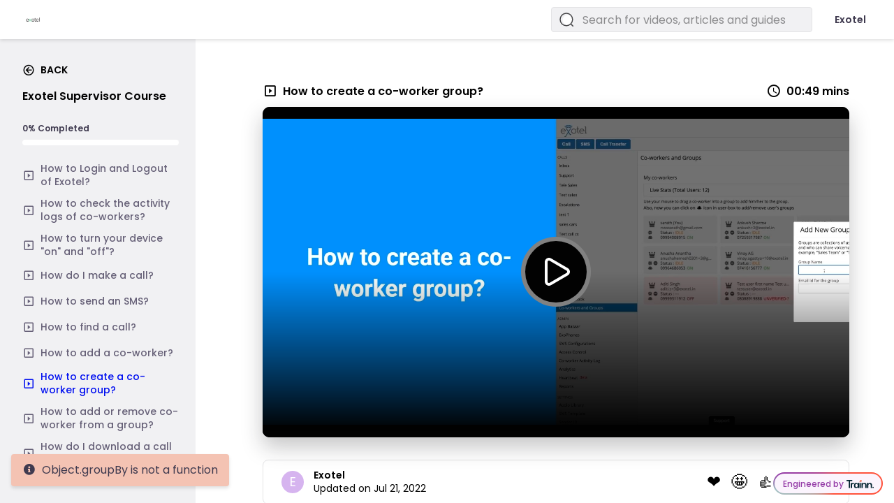

--- FILE ---
content_type: text/html; charset=utf-8
request_url: https://exotel-yellow.portal.trainn.co/92937c3e-b0d3-45ec-b23b-213b2a98e4c3/0f4e27b1-f250-4e79-8e50-c7e53022d7bc
body_size: 7714
content:
<!doctype html>
<html data-n-head-ssr dir="auto" data-n-head="%7B%22dir%22:%7B%22ssr%22:%22auto%22%7D%7D">
  <head >
    <title>Exotel Supervisor Course</title><meta data-n-head="ssr" charset="utf-8"><meta data-n-head="ssr" name="viewport" content="width=device-width, initial-scale=1"><meta data-n-head="ssr" data-hid="description" name="description" content="Powered by Trainn"><meta data-n-head="ssr" data-hid="og:title" property="og:title" content="Exotel Supervisor Course"><meta data-n-head="ssr" data-hid="og:description" property="og:description" content="Powered by Trainn"><meta data-n-head="ssr" data-hid="og:image" property="og:image" content="https://img.trainn.co/exotel-yellow/thumbnail_images/collection_92937c3e-b0d3-45ec-b23b-213b2a98e4c3_1631810330.png"><meta data-n-head="ssr" data-hid="twitter:card" name="twitter:card" content="summary_large_image"><meta data-n-head="ssr" data-hid="twitter_title" name="twitter_title" content="Exotel Supervisor Course"><meta data-n-head="ssr" data-hid="twitter_description" name="twitter_description" content="Powered by Trainn"><meta data-n-head="ssr" data-hid="twitter_image" name="twitter_image" content="https://img.trainn.co/exotel-yellow/thumbnail_images/collection_92937c3e-b0d3-45ec-b23b-213b2a98e4c3_1631810330.png"><base href="/"><link data-n-head="ssr" rel="icon" type="image/x-icon" href="favicon.png"><link data-n-head="ssr" rel="preconnect" href="https://fonts.gstatic.com"><link data-n-head="ssr" rel="preconnect" href="https://fonts.googleapis.com"><link data-n-head="ssr" rel="stylesheet" href="https://fonts.googleapis.com/css2?family=IBM+Plex+Sans:wght@400;500;700&amp;family=Poppins:wght@400;500;600;700&amp;display=swap"><link data-n-head="ssr" rel="icon" type="image/x-icon" href="https://cdn.trainn.co/exotel-yellow/video_hub_settings/favicon.png?Expires=1768764405&amp;Signature=tX8e~cTJS3U2aZSIpGsepWx8ai4OXMfaCj0VKfT~LIS9BDheaPzERqWlkbwNcyihelERKRhydGzakl-OeZ4pe8pCBzch~L3~[base64]&amp;Key-Pair-Id=K1HNJ3N9MZY0EV"><link rel="stylesheet" href="https://assets.portal.trainn.co/css/3096941.css"><link rel="stylesheet" href="https://assets.portal.trainn.co/css/6d13b4b.css"><link rel="stylesheet" href="https://assets.portal.trainn.co/css/e3505b9.css">
  </head>
  <body >
    <div data-server-rendered="true" id="__nuxt"><!----><div id="__layout"><div class="t-wrapper" data-v-1005089d><div class="t-wrapper__header" data-v-1005089d><div class="t-header" data-v-1005089d><div class="t-header__left" data-v-1005089d><div class="t-header__logo" data-v-1005089d><a href="/" data-v-1005089d><img src="https://media.trainn.co/exotel-yellow/workspace_settings/logo.png?Expires=1768764405&amp;Signature=v6hQRQ~g48PIdXgak0Sx8CYf0ScUHe85UxXy59ayoJ5lpU0GdQLlJRuaPgKLrR-Txz-wYuvAJhdkrbak6cZXgV65600yVzPGp3l3B3Xfvb35EOP8MRUupb0N0~YAWGjg3gMowCsvbLIqqiHGbHDz1QBdAYqzVGGvFRnUkFVtq~M8zsqahQ2LAZn0aLSfWcZ2YMIlEQPHjuxzhAIbYv1xXiq8mM9xOtZbUCILFdLD-VK-CsGWXApE52WimKDcSLGuVtVU3430PKhJNVTh0EfYODXx1yWcwQMiNBnzGKlR5UhvXaDgMBgHK48NXDz2Uckwa2IipFLedE8lKgfXHIHn0Q__&amp;Key-Pair-Id=K1HNJ3N9MZY0EV" data-v-1005089d></a></div></div> <div class="t-header__main" data-v-1005089d></div> <div class="t-header__actions" data-v-1005089d><div class="t-search t-mar--r-st" data-v-1005089d><div class="t-input t-input--empty t-input--fluid" data-v-6511dbb6><!----> <div class="t-input__group" data-v-6511dbb6><input placeholder="Search for videos, articles and guides" autocomplete="off" name="app-search" type="search" value="" class="t-input__control" data-v-6511dbb6></div> <!----> <!----></div> <!----></div> <!----> <div data-v-1005089d><a target="_blank" href="https://my.exotel.com/?utm_source=trainn" class="t-header__action t-mar--r-mi" data-v-1005089d><span class="t-mar--l-mi t-tc--primary" data-v-1005089d>Exotel</span></a></div> <!----></div></div></div> <div data-fetch-key="collections:0" class="t-wrapper__body sticky" data-v-1005089d><div class="t-wrapper__nav"><div class="t-nav"><div class="t-nav__breadcrumb"><a href="/" class="t-tc--daker nuxt-link-active"><i class="mdi mdi-arrow-left-circle-outline mdi-18px"></i><span class="t-mar--l-mi t-fs--body">BACK</span></a> <!----></div> <div class="t-nav__title">
        Exotel Supervisor Course
      </div> <!----> <div class="t-nav__progress"><div class="t-label t-label--small t-mar--b-mi">
          0% Completed
        </div> <div class="t-progress"><div class="t-progress__slider t-bg--white"><div class="t-progress__knob" style="width:0;background:#7506c9;"></div></div></div></div> <div class="t-nav__content"><ul><!----> <ul class="t-mar--t-xs"><li><a href="/92937c3e-b0d3-45ec-b23b-213b2a98e4c3/a10f96c9-a373-4cf6-9b30-c79f47b53fc7"><i class="mdi mdi-play-box-outline mdi-18px"></i> <span class="t-mar--l-mi">
                  How to Login and Logout of Exotel?
                  </span></a></li> <!----><li><a href="/92937c3e-b0d3-45ec-b23b-213b2a98e4c3/006a9ec9-4d2d-4fd6-9723-1a8ee0c7253f"><i class="mdi mdi-play-box-outline mdi-18px"></i> <span class="t-mar--l-mi">
                  How to check the activity logs of co-workers?
                  </span></a></li> <!----><li><a href="/92937c3e-b0d3-45ec-b23b-213b2a98e4c3/f9b4baaa-e1d6-4d09-8483-75fe18649153"><i class="mdi mdi-play-box-outline mdi-18px"></i> <span class="t-mar--l-mi">
                  How to turn your device &quot;on&quot; and &quot;off&quot;?
                  </span></a></li> <!----><li><a href="/92937c3e-b0d3-45ec-b23b-213b2a98e4c3/052efa36-9ae9-45f7-be4c-53b94c417c5a"><i class="mdi mdi-play-box-outline mdi-18px"></i> <span class="t-mar--l-mi">
                  How do I make a call?
                  </span></a></li> <!----><li><a href="/92937c3e-b0d3-45ec-b23b-213b2a98e4c3/08366927-04d1-474e-b5ac-24fbcd4d6f11"><i class="mdi mdi-play-box-outline mdi-18px"></i> <span class="t-mar--l-mi">
                  How to send an SMS?
                  </span></a></li> <!----><li><a href="/92937c3e-b0d3-45ec-b23b-213b2a98e4c3/990ba598-4ce8-4494-98c5-c92728962307"><i class="mdi mdi-play-box-outline mdi-18px"></i> <span class="t-mar--l-mi">
                  How to find a call?
                  </span></a></li> <!----><li><a href="/92937c3e-b0d3-45ec-b23b-213b2a98e4c3/e19ee790-d0f9-4b7e-919d-e1be4cc75d7c"><i class="mdi mdi-play-box-outline mdi-18px"></i> <span class="t-mar--l-mi">
                  How to add a co-worker? 
                  </span></a></li> <!----><li class="active"><a href="/92937c3e-b0d3-45ec-b23b-213b2a98e4c3/0f4e27b1-f250-4e79-8e50-c7e53022d7bc" aria-current="page" class="nuxt-link-exact-active nuxt-link-active"><i class="mdi mdi-play-box-outline mdi-18px"></i> <span class="t-mar--l-mi">
                  How to create a co-worker group?
                  </span></a></li> <!----><li><a href="/92937c3e-b0d3-45ec-b23b-213b2a98e4c3/e9df4a44-96d3-4734-aedd-1d22814658e9"><i class="mdi mdi-play-box-outline mdi-18px"></i> <span class="t-mar--l-mi">
                  How to add or remove co-worker from a group?
                  </span></a></li> <!----><li><a href="/92937c3e-b0d3-45ec-b23b-213b2a98e4c3/2b524712-1444-42c0-bbc7-2e0edb39ba48"><i class="mdi mdi-play-box-outline mdi-18px"></i> <span class="t-mar--l-mi">
                  How do I download a call report?
                  </span></a></li> <!----></ul></ul></div> <!----></div></div> <div class="t-wrapper__content"><!----> <div data-fetch-key="collection_video:0" class="t-vplayer"><div class="t-vplayer__Wrapper"><div class="t-vplayer__main"><div class="t-vplayer__details"><div class="t-flex t-flex--aic"><i class="mdi mdi-play-box-outline mdi-21px" style="margin-inline-end:8px"></i> <p>How to create a co-worker group?</p></div> <div class="t-flex t-flex--aic"><i class="mdi mdi-clock-outline mdi-21px" style="margin-inline-end:8px"></i> <span>
          00:49 mins
        </span></div></div> <div class="t-player"><video id="video_player" preload="auto" poster="https://img.trainn.co/exotel-yellow/thumbnail_images/video_0f4e27b1-f250-4e79-8e50-c7e53022d7bc_1632323390.png"></video> <canvas width="800" height="400" class="t-player__focus" style="opacity:0;"></canvas> <!----> <div class="t-player__icon"><span><img src="[data-uri]" height="48px"></span></div> <!----> <!----> <!----></div> <div class="t-vplayer__content"><div class="t-vplayer__box t-mar--t-md t-flex--jcsb"><div class="t-creator"><div class="t-creator__avatar" style="margin-inline-end:12px">E</div> <div class="t-creator__details"><p><b>Exotel </b></p> <p>
                Updated on Jul 21, 2022
              </p></div></div> <div class="right"><div class="t-feedback"><button>
                ❤️
              </button> <button>
                🤩
              </button> <button>
                👍
              </button> <button>
                👎
              </button> <button>
                😡
              </button></div></div> <!----></div> <!----> <div class="t-vplayer__description"><div class="ProseMirror"><p>Support doc: <a target="_blank" rel="noopener noreferrer nofollow" href="https://support.exotel.com/support/solutions/articles/35147-how-do-i-create-a-group-?utm_source=trainn">https://support.exotel.com/support/solutions/articles/35147-how-do-i-create-a-group-?utm_source=trainn</a></p></div></div></div></div> <!----></div></div> <!----></div></div> <!----> <div class="t-brand--tag" data-v-1005089d><a href="https://trainn.co/" target="_blank" data-v-1005089d><span data-v-1005089d>Engineered by</span> <img src="https://assets.portal.trainn.co/img/Trainn-CB-logo.ad731ca.svg" height="12px" class="t-mar--l-ti" data-v-1005089d></a></div></div></div></div><script>window.__NUXT__=(function(a,b,c,d,e,f,g,h,i,j,k,l,m,n,o,p,q,r,s,t,u,v,w,x,y,z,A,B,C,D,E,F,G,H,I,J,K,L,M,N,O,P,Q,R,S,T,U,V,W,X,Y,Z,_,$,aa,ab,ac,ad,ae,af,ag,ah,ai,aj,ak,al,am,an,ao,ap,aq,ar){return {layout:"default",data:[{},{}],fetch:{"collections:0":{},"collection_video:0":{video:{type:"video",id:k,state:"active",createdAt:"2021-08-08T06:56:23.720Z",templateType:"screen_recording",slugPathParam:k,accessUrl:"https:\u002F\u002Fmedia.trainn.co\u002Fexotel-yellow\u002Ffinal_videos\u002F0f4e27b1-f250-4e79-8e50-c7e53022d7bc\u002F5893\u002Fhls\u002Findex.m3u8?Expires=1768764405&Signature=nVMdW57ohAmrOJLoxT2D-HVYkvdkAejsCjWoNA5mLuAhhR4ADrwCZIvCtbXDtEhH-N7MSBjEhbM80KLz6Hd6-7-XsHL01YBz3Ene97RiAHm~7GNVCn~X7wv7GAbMBY9C24KH5pYJE1WWWmEctxlGxRw--r7EvwwQMpDOZg46~m-0Xw0qlK8agkgpgpXjQwe9GAYWINFjyxZDO0LRRjAgm~bcwgVJdPnrqgoL6Cbgvvk3Azl82uranpCzCEU23HFE6QHmsDrcQ4qcdirThD9NgpCF1gL4-HgrGw4CCFIiDanSVJIW5tlfTRsFvm4AvcCH6zKlwuATKPYov1TSDhVnJQ__&Key-Pair-Id=K1HNJ3N9MZY0EV",shareableLinkId:"0cd7f58f-7259-44c4-9af6-c88b6b549429",shareableLinkAccessControl:F,stepsInfo:{"1":h,"2":o,"3":G,"4":H,"5":I,"6":J,"7":K,"8":L,"9":M,"10":N,"11":O},createdBy:f,parentFolderId:P,deleted:b,totalCount:314,thumbnailUrl:"https:\u002F\u002Fimg.trainn.co\u002Fexotel-yellow\u002Fthumbnail_images\u002Fvideo_0f4e27b1-f250-4e79-8e50-c7e53022d7bc_1632323390.png",flipNeeded:b,removeTrainnBrand:c,trainnBrandingMode:p,subtitleMode:a,socialLinks:a,slugPath:"25W9OQRcnOc-how-to-create-a-co-worker-group",hasPdfVersion:c,canDuplicate:c,totalComments:h,publishedVersion:{type:"version",id:5893,status:"published",duration:Q,dirty:b,title:q,bgEnabled:c,narrationType:"tts",description:"Support doc: \u003Ca target='_blank' href=https:\u002F\u002Fsupport.exotel.com\u002Fsupport\u002Fsolutions\u002Farticles\u002F35147-how-do-i-create-a-group-?utm_source=trainn\u003Ehttps:\u002F\u002Fsupport.exotel.com\u002Fsupport\u002Fsolutions\u002Farticles\u002F35147-how-do-i-create-a-group-?utm_source=trainn\u003C\u002Fa\u003E",seoDescription:a,addWatermark:b,overrideIntro:b,configuredSubtitles:["english"],subtitleMode:a,quickJump:"steps",width:i,height:j,frameRate:30,playbackSpeed:"1.0",bgScore:"score3",updatedAt:"2022-07-21T09:57:01.942Z",audioTrackVolume:.9375,bgTrackVolume:.0625,data:{lastStepId:R,stepDurations:{"1":h,"2":o,"3":G,"4":H,"5":I,"6":J,"7":K,"8":L,"9":M,"10":N,"11":O},stepOrder:[m,2,3,4,o,6,7,8,9,R,10]},preferences:a,durationIso8601:"PT49.067S",narrationVoice:{locale:"en-US",service:"polly",id:S,service_id:S,conversational:c,neural:c,voice_styles:[],additional_data:{},custom_voice:a,long_form:b},publishedAt:1658397421,parentFolderId:P,generatingDescription:a,activeConversionProcess:{type:"finalConversionProcess",id:"7606"},videoSegments:[{type:e,id:"189571"},{type:e,id:"189569"},{type:e,id:"189572"},{type:e,id:"189570"},{type:e,id:"189573"},{type:e,id:"189574"},{type:e,id:"189575"},{type:e,id:"189576"},{type:e,id:"189577"},{type:e,id:"189578"},{type:e,id:"189579"},{type:e,id:"189580"},{type:e,id:"189581"},{type:e,id:"189582"},{type:e,id:"189583"},{type:e,id:"189584"},{type:e,id:"189585"}],relationshipNames:["activeConversionProcess","videoSegments"]},toBePublishedVersion:a,spotlights:[{type:g,id:"55557",startTime:h,duration:h,ordinates:a},{type:g,id:"55558",startTime:5.8,duration:1.144,ordinates:{x:617.3406412760417,y:378.3768229166667,rectWidth:295.28583984375,rectHeight:34.963541666666664,width:i,height:j,animate:c}},{type:g,id:"55559",startTime:11.863999999999999,duration:m,ordinates:{x:h,y:603.3921875,rectWidth:265.4107421875,rectHeight:27.97083333333333,width:i,height:j,animate:c}},{type:g,id:"55560",startTime:17.256,duration:m,ordinates:{x:1794.4413411458333,y:111.90468750000002,rectWidth:93.57430013020833,rectHeight:T,width:i,height:j,animate:c}},{type:g,id:"55561",startTime:21.256,duration:2.4160000000000004,ordinates:{x:792.674343156971,y:477.16909963227613,rectWidth:289.6970110096956,rectHeight:30.82256703439053,width:i,height:j,animate:b}},{type:g,id:"55562",startTime:23.735344262295083,duration:4.800655737704918,ordinates:{x:792.6734375,y:538.959375,rectWidth:289.69791666666663,rectHeight:29.96875,width:i,height:j,animate:c}},{type:g,id:"55563",startTime:28.936000000000007,duration:1.4479999999999944,ordinates:{x:1066.0758463541665,y:610.884375,rectWidth:39.271549479166666,rectHeight:T,width:i,height:j,animate:c}},{type:g,id:"55564",startTime:34.95022222222222,duration:m,ordinates:{x:702.712587915407,y:55.23011585413809,rectWidth:580.5844710467962,rectHeight:53.13437580360063,width:i,height:j,animate:b}},{type:g,id:"55565",startTime:40.01688888888889,duration:m,ordinates:{x:1501.8499703173663,y:767.785680922924,rectWidth:397.15208597609205,rectHeight:162.44433328212838,width:i,height:j,animate:c}},{type:g,id:"55566",startTime:44.01688888888889,duration:h,ordinates:a},{type:g,id:"55567",startTime:49.01688888888889,duration:h,ordinates:a}],relativeCtaLinks:[],chapters:[],versionSubtitles:[],collections:[{type:r,id:n},{type:r,id:U}],descriptionImages:[],tags:[],relationshipNames:["publishedVersion","toBePublishedVersion","spotlights","relativeCtaLinks","chapters","versionSubtitles","collections","descriptionImages","tags"]},article:l,guide:l,document:l}},error:a,state:{jwt:l,authenticated:b,workspaceName:l,mode:"app",lastVisitedCategory:l,hideTitle:b,hideAuthor:b,hideGoToUrl:b,collections:{collection:{type:r,id:n,title:V,createdAt:"2021-08-11T10:55:53.380Z",description:a,isFlow:c,slugPathParam:n,internalName:a,videosSummary:[{id:s,title:W,owner:f,type:d},{id:t,title:X,owner:f,type:d},{id:u,title:Y,owner:f,type:d},{id:v,title:Z,owner:f,type:d},{id:w,title:_,owner:f,type:d},{id:x,title:$,owner:f,type:d},{id:y,title:aa,owner:f,type:d},{id:k,title:q,owner:f,type:d},{id:z,title:ab,owner:f,type:d},{id:A,title:ac,owner:f,type:d}],shareableLinkId:"c65c3c81-655c-48b4-a144-949c2d3fa9f7",shareableLinkAccessControl:F,createdBy:f,thumbnailUrl:ad,slugPath:"QBCg18NTy38-exotel-supervisor-course",trainnBrandingMode:p,contentSummary:[{id:s,title:W,type:d,associationId:ae,slugPathParam:s,duration:35.033333},{id:t,title:X,type:d,associationId:af,slugPathParam:t,duration:26.7},{id:u,title:Y,type:d,associationId:ag,slugPathParam:u,duration:35.666667},{id:v,title:Z,type:d,associationId:ah,slugPathParam:v,duration:33.266667},{id:w,title:_,type:d,associationId:ai,slugPathParam:w,duration:37.6},{id:x,title:$,type:d,associationId:aj,slugPathParam:x,duration:54.766667},{id:y,title:aa,type:d,associationId:ak,slugPathParam:y,duration:56.1},{id:k,title:q,type:d,associationId:al,slugPathParam:k,duration:Q},{id:z,title:ab,type:d,associationId:am,slugPathParam:z,duration:56.866667},{id:A,title:ac,type:d,associationId:an,slugPathParam:A,duration:44.766667}],sectionConfig:{entries:[{name:a,order:h,ids:[ae,af,ag,ah,ai,aj,ak,al,am,an]}]}},thubnailUrls:{"92937c3e-b0d3-45ec-b23b-213b2a98e4c3":ad},videoThumbnailUrls:{}},configurations:{hubSetting:{type:"videoHubSetting",id:"671",hubMode:"multiple",defaultCollectionUuid:ao,authType:"accessed_via_public",authMode:a,idpLoginUrl:a,title:ap,description:aq,slugMode:"slug_disabled",ssoLoginUrl:a,customScript:a,allowCustomersToSignup:b,restrictedDomains:a,logoCtaUrl:a,gotoLinkType:B,hideReactions:b,canShowHeaderSearch:c,fontOverride:a,selectedLanguages:[C],appUrl:D,headers:[{label:E,url:D,gotoLinkType:B}],footers:[],bannerGradient:a,bannerUrl:"https:\u002F\u002Fcdn.trainn.co\u002Fexotel-yellow\u002Fvideo_hub_settings\u002Fbanner.png?Expires=1768764405&Signature=zW2excrxkXODhf6QruguyoYurC65pfB0nSEPjmZB0L4YLQ3p5WhXgOpdqkPYoA23rVTWcZQkmBcXihVor0EO54E4OcMIwR5MEp1oNxVY5usymZ3hC7Mv2qCZK2NaFaKd6FrbkzAf8cMvF30Ix9j~7gOlUiTvzSJSsKZrYR5hQktUlHjjYollMaUC3-3pQ7iDU4zGjcCNrQ3mcxQ--F~kN~dhatGjcOYo9zRHe3QVWYDjzuBmWsff1Dw1L1S8sG8HUwjiM0hQO6o9GD7owUPVhr6BcSzThYLzM9~9pYza1oCzfryRfblcOLGVkC4YVb3uctRZvcqg4CHOdMUgVa~z9Q__&Key-Pair-Id=K1HNJ3N9MZY0EV",faviconUrl:"https:\u002F\u002Fcdn.trainn.co\u002Fexotel-yellow\u002Fvideo_hub_settings\u002Ffavicon.png?Expires=1768764405&Signature=tX8e~cTJS3U2aZSIpGsepWx8ai4OXMfaCj0VKfT~LIS9BDheaPzERqWlkbwNcyihelERKRhydGzakl-OeZ4pe8pCBzch~L3~[base64]&Key-Pair-Id=K1HNJ3N9MZY0EV",logoUrl:a,workspaceDisplayName:E,workspaceLogoUrl:"https:\u002F\u002Fmedia.trainn.co\u002Fexotel-yellow\u002Fworkspace_settings\u002Flogo.png?Expires=1768764405&Signature=v6hQRQ~g48PIdXgak0Sx8CYf0ScUHe85UxXy59ayoJ5lpU0GdQLlJRuaPgKLrR-Txz-wYuvAJhdkrbak6cZXgV65600yVzPGp3l3B3Xfvb35EOP8MRUupb0N0~YAWGjg3gMowCsvbLIqqiHGbHDz1QBdAYqzVGGvFRnUkFVtq~M8zsqahQ2LAZn0aLSfWcZ2YMIlEQPHjuxzhAIbYv1xXiq8mM9xOtZbUCILFdLD-VK-CsGWXApE52WimKDcSLGuVtVU3430PKhJNVTh0EfYODXx1yWcwQMiNBnzGKlR5UhvXaDgMBgHK48NXDz2Uckwa2IipFLedE8lKgfXHIHn0Q__&Key-Pair-Id=K1HNJ3N9MZY0EV",trainnBrandingMode:p,workspaceBrandColor:"#7506c9",workspaceBannerTextColor:a,guideTheme:a,gaCode:a,gaMeasurementId:a,gaCrossDomains:a,texts:a,portalUrl:"https:\u002F\u002Flearn.exotel.com",advancedViewMode:b,hasRecommendedVideos:b,categoryViewsSummary:[],hideAuthorName:b,showBranding:c,hideUpdatedAt:b,commentsEnabled:c,videoCommentsEnabled:c,disableVideoFeedback:b,hubBannerColorMode:"gradient",guideDescriptionAtTop:b,hubEnabled:c,showTrainnBranding:b,canShowCopyUrlInEmbed:b,customSsoLoginUrl:a,supportedLanguages:{en:"English",es:"Español",hi:"हिन्दी",th:"ไทย",fr:"Français",ko:"한국어",ja:"日本語",hu:"Magyar",pt:"Português",tl:"Filipino"},videoHubLanguages:[{type:"videoHubLanguage",id:"33",title:ap,language:C,isDefault:c,defaultCollectionUuid:ao,description:aq,loginDescription:a,headers:[{label:E,url:D,gotoLinkType:B}],footers:[],learningSetId:"93186832-a749-4b6c-be02-3278dbf78169",recommendedVideos:[],collections:[{uuid:U,title:"Exotel Admin Course"},{uuid:n,title:V},{uuid:"0347bc3b-05d8-456c-a5ff-db88d24cdf83",title:"Exotel Agent Course"}],categoryViewsSummary:[],advancedViewMode:b}],relationshipNames:["videoHubLanguages"]},loaded:c,hubLocale:C},error:{error:{}},slug:{mapping:{"92937c3e-b0d3-45ec-b23b-213b2a98e4c3":n,"0f4e27b1-f250-4e79-8e50-c7e53022d7bc":k}},i18n:{routeParams:{}}},serverRendered:c,routePath:"\u002F92937c3e-b0d3-45ec-b23b-213b2a98e4c3\u002F0f4e27b1-f250-4e79-8e50-c7e53022d7bc",config:{ENVIRONMENT:"production",APP_DOMAIN:"portal.trainn.co",API_DOMAIN:"trainn.co",app:{basePath:ar,assetsPath:ar,cdnURL:"https:\u002F\u002Fassets.portal.trainn.co\u002F"}}}}(null,false,true,"Video","videoSegment","Exotel ","spotlight",0,1918,1000,"0f4e27b1-f250-4e79-8e50-c7e53022d7bc",void 0,1,"92937c3e-b0d3-45ec-b23b-213b2a98e4c3",5,"disabled","How to create a co-worker group?","collection","a10f96c9-a373-4cf6-9b30-c79f47b53fc7","006a9ec9-4d2d-4fd6-9723-1a8ee0c7253f","f9b4baaa-e1d6-4d09-8483-75fe18649153","052efa36-9ae9-45f7-be4c-53b94c417c5a","08366927-04d1-474e-b5ac-24fbcd4d6f11","990ba598-4ce8-4494-98c5-c92728962307","e19ee790-d0f9-4b7e-919d-e1be4cc75d7c","e9df4a44-96d3-4734-aedd-1d22814658e9","2b524712-1444-42c0-bbc7-2e0edb39ba48","link","en","https:\u002F\u002Fmy.exotel.com\u002F?utm_source=trainn","Exotel","anyone_with_link",6.944,9.864,12.256,14.672,19.536,21.384,24.328,32.328,27.328,"44b6d51d-ac9e-42ff-a93e-0bb81487546f",49.066667,11,"Matthew",31.966666666666665,"1794a526-e278-4794-aed0-f5d275237327","Exotel Supervisor Course","How to Login and Logout of Exotel?","How to check the activity logs of co-workers?","How to turn your device \"on\" and \"off\"?","How do I make a call?","How to send an SMS?","How to find a call?","How to add a co-worker? ","How to add or remove co-worker from a group?","How do I download a call report?","https:\u002F\u002Fimg.trainn.co\u002Fexotel-yellow\u002Fthumbnail_images\u002Fcollection_92937c3e-b0d3-45ec-b23b-213b2a98e4c3_1631810330.png",801,804,796,799,798,802,797,800,803,947,"9e27ef67-d24e-4484-8a20-3fecd4da92ce","Exotel Learning Hub","One-stop knowledge center to learn everything about working with Exotel","\u002F"));</script><script src="https://assets.portal.trainn.co/98ba38d.js" defer></script><script src="https://assets.portal.trainn.co/878d2cc.js" defer></script><script src="https://assets.portal.trainn.co/fbd0143.js" defer></script><script src="https://assets.portal.trainn.co/80706de.js" defer></script><script src="https://assets.portal.trainn.co/9543f82.js" defer></script><script src="https://assets.portal.trainn.co/4002d40.js" defer></script><script src="https://assets.portal.trainn.co/f47259e.js" defer></script>
  </body>
</html>


--- FILE ---
content_type: text/css
request_url: https://assets.portal.trainn.co/css/6d13b4b.css
body_size: 43602
content:
[data-v-79d367de]{box-sizing:border-box;outline-width:0!important}[data-v-79d367de]:after,[data-v-79d367de]:before{box-sizing:border-box}#__layout[data-v-79d367de],#__nuxt[data-v-79d367de],body[data-v-79d367de],html[data-v-79d367de]{height:100%;scroll-behavior:smooth}body[data-v-79d367de]{margin:0;padding:0;font-family:Poppins,-apple-system,BlinkMacSystemFont,Segoe UI,Roboto,Helvetica Neue,Helvetica,Arial,sans-serif;font-size:14px;line-height:1.4;color:#3f3a4f;-ms-text-size-adjust:100%;-webkit-text-size-adjust:100%;-moz-osx-font-smoothing:grayscale;-webkit-font-smoothing:antialiased;min-width:320px}article[data-v-79d367de],aside[data-v-79d367de],details[data-v-79d367de],figcaption[data-v-79d367de],figure[data-v-79d367de],footer[data-v-79d367de],header[data-v-79d367de],main[data-v-79d367de],menu[data-v-79d367de],nav[data-v-79d367de],section[data-v-79d367de],summary[data-v-79d367de]{display:block}audio[data-v-79d367de],canvas[data-v-79d367de],progress[data-v-79d367de],video[data-v-79d367de]{display:inline-block}audio[data-v-79d367de]:not([controls]){display:none;height:0}progress[data-v-79d367de]{vertical-align:baseline}[hidden][data-v-79d367de],template[data-v-79d367de]{display:none}img[data-v-79d367de]{border-width:0}svg[data-v-79d367de]:not(:root){overflow:hidden}hr[data-v-79d367de],iframe[data-v-79d367de]{border-width:0}hr[data-v-79d367de]{height:4px;width:64px;background-color:#edecf4;overflow:visible;margin-left:0;border-radius:2px}html[dir=rtl] hr[data-v-79d367de]{margin-left:0!important;margin-right:0}[draggable][data-v-79d367de]{-moz-user-select:none;-webkit-user-select:none;-ms-user-select:none;user-select:none;-khtml-user-drag:element;-webkit-user-drag:element}h1[data-v-79d367de]{font-size:38px;font-weight:700;margin-bottom:12px;margin-top:0}h1[data-v-79d367de]:not(:first-of-type){margin-top:24px}h2[data-v-79d367de]{font-size:30px;font-weight:600;margin-bottom:12px;margin-top:0}h2[data-v-79d367de]:not(:first-of-type){margin-top:24px}h3[data-v-79d367de]{font-size:24px;font-weight:600;margin-bottom:12px;margin-top:0}h3[data-v-79d367de]:not(:first-of-type){margin-top:24px}h4[data-v-79d367de]{font-size:21px;font-weight:600;margin-bottom:12px;margin-top:0}h4[data-v-79d367de]:not(:first-of-type){margin-top:24px}h5[data-v-79d367de]{font-size:18px;font-weight:600;margin-bottom:8px;margin-top:0}h5[data-v-79d367de]:not(:first-of-type){margin-top:24px}h6[data-v-79d367de]{font-size:16px;font-weight:600;margin-bottom:8px;margin-top:0}h6[data-v-79d367de]:not(:first-of-type){margin-top:24px}p[data-v-79d367de]:not(:last-child){margin-bottom:12px}a[data-v-79d367de]{background-color:transparent;cursor:pointer;text-decoration:none;color:#000ff0}a[data-v-79d367de]:focus,a[data-v-79d367de]:hover{color:#00098a}abbr[title][data-v-79d367de]{border-bottom:none;text-decoration:underline;text-decoration:underline dotted}b[data-v-79d367de],strong[data-v-79d367de]{font-weight:inherit;font-weight:600}dfn[data-v-79d367de]{font-style:italic}mark[data-v-79d367de]{background-color:#ff0;color:#000}small[data-v-79d367de]{font-size:12px}sub[data-v-79d367de],sup[data-v-79d367de]{font-size:10px;line-height:0;position:relative;vertical-align:baseline}sub[data-v-79d367de]{bottom:-.25em}sup[data-v-79d367de]{top:-.5em}code[data-v-79d367de],kbd[data-v-79d367de],pre[data-v-79d367de],samp[data-v-79d367de]{font-family:Lucida Sans Typewriter,Lucida Typewriter,monospace;background-color:transparent;padding:0;border-width:0;border-radius:0;color:inherit;margin:0;font-size:inherit;line-height:inherit}ol[data-v-79d367de],ul[data-v-79d367de]{list-style-type:none;margin:0}dl[data-v-79d367de]{display:block;margin:0}dt[data-v-79d367de]{font-weight:600}table[data-v-79d367de]{border-collapse:collapse;border-spacing:0}td[data-v-79d367de],th[data-v-79d367de]{border-width:0}button[data-v-79d367de],input[data-v-79d367de],select[data-v-79d367de],textarea[data-v-79d367de]{font:inherit}optgroup[data-v-79d367de]{font-weight:600}label[data-v-79d367de]{font-weight:400;margin-bottom:0}button[data-v-79d367de],input[data-v-79d367de],select[data-v-79d367de]{overflow:visible}[type=button][data-v-79d367de],[type=reset][data-v-79d367de],[type=submit][data-v-79d367de],button[data-v-79d367de]{cursor:pointer}[disabled][data-v-79d367de]{cursor:default}[type=reset][data-v-79d367de],[type=submit][data-v-79d367de],button[data-v-79d367de],html [type=button][data-v-79d367de]{-webkit-appearance:button}button[data-v-79d367de]::-moz-focus-inner,input[data-v-79d367de]::-moz-focus-inner{border:0;padding:0}button[data-v-79d367de]:-moz-focusring,input[data-v-79d367de]:-moz-focusring{outline:1px dotted ButtonText}input[type=number][data-v-79d367de]::-webkit-inner-spin-button,input[type=number][data-v-79d367de]::-webkit-outer-spin-button{-webkit-appearance:none!important;margin:0!important}input[type=number][data-v-79d367de]{-moz-appearance:textfield!important}[data-v-79d367de]::-webkit-input-placeholder{color:#48484a!important;font-style:normal!important;font-weight:400}[data-v-79d367de]:-moz-placeholder,[data-v-79d367de]::-moz-placeholder{color:#48484a!important;font-style:normal!important;font-weight:400}[data-v-79d367de]:-ms-input-placeholder{color:#48484a!important;font-style:normal!important;font-weight:400}fieldset[data-v-79d367de]{border-width:0}legend[data-v-79d367de]{color:inherit;display:table;max-width:100%;white-space:normal}textarea[data-v-79d367de]{overflow:auto;resize:vertical}.wf-loading .material-icons[data-v-79d367de]{visibility:hidden}/*!
 * Font Awesome Free 5.14.0 by @fontawesome - https://fontawesome.com
 * License - https://fontawesome.com/license/free (Icons: CC BY 4.0, Fonts: SIL OFL 1.1, Code: MIT License)
 */.fa[data-v-79d367de],.fad[data-v-79d367de],.fal[data-v-79d367de],.fas[data-v-79d367de]{-moz-osx-font-smoothing:grayscale;-webkit-font-smoothing:antialiased;display:inline-block;font-style:normal;font-feature-settings:normal;font-variant:normal;text-rendering:auto;line-height:1;font-family:Font Awesome\ 5 Free;font-weight:900}.far[data-v-79d367de]{-webkit-font-smoothing:antialiased;font-style:normal;font-feature-settings:normal;font-variant:normal;font-family:Font Awesome\ 5 Regular;font-weight:400}.fab[data-v-79d367de],.far[data-v-79d367de]{-moz-osx-font-smoothing:grayscale;display:inline-block;text-rendering:auto;line-height:1}.fab[data-v-79d367de]{-webkit-font-smoothing:antialiased;font-style:normal;font-feature-settings:normal;font-variant:normal;font-family:Font Awesome\ 5 Brands;font-weight:400}.fa-spin[data-v-79d367de]{-webkit-animation:fa-spin-data-v-79d367de 2s linear infinite;animation:fa-spin-data-v-79d367de 2s linear infinite}.fa-pulse[data-v-79d367de]{-webkit-animation:fa-spin-data-v-79d367de 1s steps(8) infinite;animation:fa-spin-data-v-79d367de 1s steps(8) infinite}@-webkit-keyframes fa-spin-data-v-79d367de{0%{transform:rotate(0deg)}to{transform:rotate(1turn)}}@keyframes fa-spin-data-v-79d367de{0%{transform:rotate(0deg)}to{transform:rotate(1turn)}}.fa-fw[data-v-79d367de]{text-align:center;width:1.25em}.fa-angle-left[data-v-79d367de]:before{content:"\f104"}.fa-trash-alt[data-v-79d367de]:before{content:"\f2ed"}.fa-eye[data-v-79d367de]:before{content:"\f06e"}.fa-eye-slash[data-v-79d367de]:before{content:"\f070"}.fa-clone[data-v-79d367de]:before{content:"\f24d"}.fa-plus-circle[data-v-79d367de]:before{content:"\f055"}.fa-play[data-v-79d367de]:before{content:"\f04b"}.fa-pause[data-v-79d367de]:before{content:"\f04c"}.fa-volume-down[data-v-79d367de]:before{content:"\f027"}.fa-volume-mute[data-v-79d367de]:before{content:"\f6a9"}.fa-volume-up[data-v-79d367de]:before{content:"\f028"}.fa-expand[data-v-79d367de]:before{content:"\f065"}.fa-copy[data-v-79d367de]:before{content:"\f0c5"}.fa-exchange-alt[data-v-79d367de]:before{content:"\f362"}.fa-link[data-v-79d367de]:before{content:"\f0c1"}.fa-unlink[data-v-79d367de]:before{content:"\f127"}.fa-video-slash[data-v-79d367de]:before{content:"\f4e2"}.fa-circle-notch[data-v-79d367de]:before{content:"\f1ce"}.fa-play-circle[data-v-79d367de]:before{content:"\f144"}.fa-stop-circle[data-v-79d367de]:before{content:"\f28d"}.fa-stop[data-v-79d367de]:before{content:"\f04d"}.fa-magic[data-v-79d367de]:before{content:"\f0d0"}.fa-frown[data-v-79d367de]:before{content:"\f119"}.fa-edit[data-v-79d367de]:before{content:"\f044"}.fa-upload[data-v-79d367de]:before{content:"\f093"}.fa-angle-down[data-v-79d367de]:before{content:"\f107"}.fa-sign-out-alt[data-v-79d367de]:before{content:"\f2f5"}.fa-user-friends[data-v-79d367de]:before{content:"\f500"}.fa-plus[data-v-79d367de]:before{content:"\f067"}.fa-check[data-v-79d367de]:before{content:"\f00c"}.fa-cut[data-v-79d367de]:before{content:"\f0c4"}.fa-times[data-v-79d367de]:before{content:"\f00d"}.fa-ellipsis-v[data-v-79d367de]:before{content:"\f142"}.fa-ellipsis-h[data-v-79d367de]:before{content:"\f141"}.fa-check-circle[data-v-79d367de]:before{content:"\f058"}.fa-exclamation-circle[data-v-79d367de]:before{content:"\f06a"}.fa-info-circle[data-v-79d367de]:before{content:"\f05a"}.fa-cog[data-v-79d367de]:before{content:"\f013"}.fa-lightbulb[data-v-79d367de]:before{content:"\f0eb"}.fa-external-link-alt[data-v-79d367de]:before{content:"\f35d"}.fa-chart-line[data-v-79d367de]:before{content:"\f201"}.fa-angle-right[data-v-79d367de]:before{content:"\f105"}.fa-video[data-v-79d367de]:before{content:"\f03d"}.fa-step-backward[data-v-79d367de]:before{content:"\f048"}.fa-step-forward[data-v-79d367de]:before{content:"\f051"}.fa-anchor[data-v-79d367de]:before{content:"\f13d"}.fa-tags[data-v-79d367de]:before{content:"\f02c"}.fa-question-circle[data-v-79d367de]:before{content:"\f059"}.fa-caret-down[data-v-79d367de]:before{content:"\f0d7"}.fa-caret-right[data-v-79d367de]:before{content:"\f0da"}.fa-minus-circle[data-v-79d367de]:before{content:"\f056"}.fa-arrow-left[data-v-79d367de]:before{content:"\f060"}.fa-arrow-right[data-v-79d367de]:before{content:"\f061"}.fa-thumbs-down[data-v-79d367de]:before{content:"\f165"}.fa-thumbs-up[data-v-79d367de]:before{content:"\f164"}.fa-closed-captioning[data-v-79d367de]:before{content:"\f20a"}.fa-dot-circle[data-v-79d367de]:before{content:"\f192"}.fa-circle[data-v-79d367de]:before{content:"\f111"}.fa-redo-alt[data-v-79d367de]:before{content:"\f2f9"}.fa-info[data-v-79d367de]:before{content:"\f129"}.fa-linkedin[data-v-79d367de]:before{content:"\f08c"}.fa-twitter[data-v-79d367de]:before{content:"\f099"}.fa-facebook[data-v-79d367de]:before{content:"\f09a"}.fa-file-alt[data-v-79d367de]:before{content:"\f15c"}.mdi-set[data-v-79d367de],.mdi[data-v-79d367de]:before{display:inline-block;font:normal normal normal 24px/1 Material Design Icons;font-size:inherit;text-rendering:auto;line-height:inherit;-webkit-font-smoothing:antialiased;-moz-osx-font-smoothing:grayscale}.mdi-account[data-v-79d367de]:before{content:"\F0004"}.mdi-account-edit[data-v-79d367de]:before{content:"\F06BC"}.mdi-alarm-light-outline[data-v-79d367de]:before{content:"\F0BEA"}.mdi-animation-play[data-v-79d367de]:before{content:"\F093A"}.mdi-arrow-down[data-v-79d367de]:before{content:"\F0045"}.mdi-arrow-left[data-v-79d367de]:before{content:"\F004D"}.mdi-arrow-left-circle-outline[data-v-79d367de]:before{content:"\F0CDE"}.mdi-arrow-right[data-v-79d367de]:before{content:"\F0054"}.mdi-arrow-right-circle-outline[data-v-79d367de]:before{content:"\F0CE0"}.mdi-backup-restore[data-v-79d367de]:before{content:"\F006F"}.mdi-bell[data-v-79d367de]:before{content:"\F009A"}.mdi-book-open-page-variant[data-v-79d367de]:before{content:"\F05DA"}.mdi-book-open-page-variant-outline[data-v-79d367de]:before{content:"\F15D6"}.mdi-calendar[data-v-79d367de]:before{content:"\F00ED"}.mdi-certificate[data-v-79d367de]:before{content:"\F0124"}.mdi-chart-timeline-variant[data-v-79d367de]:before{content:"\F0E93"}.mdi-chat-plus-outline[data-v-79d367de]:before{content:"\F1412"}.mdi-chat-question[data-v-79d367de]:before{content:"\F1738"}.mdi-check[data-v-79d367de]:before{content:"\F012C"}.mdi-check-circle-outline[data-v-79d367de]:before{content:"\F05E1"}.mdi-check-decagram[data-v-79d367de]:before{content:"\F0791"}.mdi-checkbox-marked-circle[data-v-79d367de]:before{content:"\F0133"}.mdi-chevron-double-left[data-v-79d367de]:before{content:"\F013D"}.mdi-chevron-double-right[data-v-79d367de]:before{content:"\F013E"}.mdi-chevron-down[data-v-79d367de]:before{content:"\F0140"}.mdi-chevron-left[data-v-79d367de]:before{content:"\F0141"}.mdi-chevron-left-circle-outline[data-v-79d367de]:before{content:"\F0B29"}.mdi-chevron-right[data-v-79d367de]:before{content:"\F0142"}.mdi-chevron-right-circle-outline[data-v-79d367de]:before{content:"\F0B2B"}.mdi-chevron-triple-down[data-v-79d367de]:before{content:"\F0DB9"}.mdi-chevron-up[data-v-79d367de]:before{content:"\F0143"}.mdi-circle-medium[data-v-79d367de]:before{content:"\F09DE"}.mdi-circle-slice-1[data-v-79d367de]:before{content:"\F0A9E"}.mdi-circle-slice-2[data-v-79d367de]:before{content:"\F0A9F"}.mdi-circle-slice-3[data-v-79d367de]:before{content:"\F0AA0"}.mdi-circle-slice-4[data-v-79d367de]:before{content:"\F0AA1"}.mdi-circle-slice-5[data-v-79d367de]:before{content:"\F0AA2"}.mdi-circle-slice-6[data-v-79d367de]:before{content:"\F0AA3"}.mdi-circle-slice-7[data-v-79d367de]:before{content:"\F0AA4"}.mdi-clock-outline[data-v-79d367de]:before{content:"\F0150"}.mdi-close[data-v-79d367de]:before{content:"\F0156"}.mdi-close-circle-outline[data-v-79d367de]:before{content:"\F015A"}.mdi-close-octagon[data-v-79d367de]:before{content:"\F015C"}.mdi-closed-caption[data-v-79d367de]:before{content:"\F015E"}.mdi-closed-caption-outline[data-v-79d367de]:before{content:"\F0DBD"}.mdi-cog[data-v-79d367de]:before{content:"\F0493"}.mdi-cog-outline[data-v-79d367de]:before{content:"\F08BB"}.mdi-comment-multiple-outline[data-v-79d367de]:before{content:"\F0181"}.mdi-cursor-default-click-outline[data-v-79d367de]:before{content:"\F0CFE"}.mdi-domain[data-v-79d367de]:before{content:"\F01D7"}.mdi-dots-vertical[data-v-79d367de]:before{content:"\F01D9"}.mdi-download[data-v-79d367de]:before{content:"\F01DA"}.mdi-download-outline[data-v-79d367de]:before{content:"\F0B8F"}.mdi-earth[data-v-79d367de]:before{content:"\F01E7"}.mdi-email-outline[data-v-79d367de]:before{content:"\F01F0"}.mdi-eye[data-v-79d367de]:before{content:"\F0208"}.mdi-fan[data-v-79d367de]:before{content:"\F0210"}.mdi-fast-forward-5[data-v-79d367de]:before{content:"\F11F8"}.mdi-file-document-edit-outline[data-v-79d367de]:before{content:"\F0DC9"}.mdi-file-document-multiple-outline[data-v-79d367de]:before{content:"\F1518"}.mdi-file-document-outline[data-v-79d367de]:before{content:"\F09EE"}.mdi-file-multiple[data-v-79d367de]:before{content:"\F0222"}.mdi-folder-star-outline[data-v-79d367de]:before{content:"\F0B9F"}.mdi-form-textbox[data-v-79d367de]:before{content:"\F060E"}.mdi-format-list-bulleted[data-v-79d367de]:before{content:"\F0279"}.mdi-format-rotate-90[data-v-79d367de]:before{content:"\F06AA"}.mdi-forum-outline[data-v-79d367de]:before{content:"\F0822"}.mdi-fullscreen[data-v-79d367de]:before{content:"\F0293"}.mdi-fullscreen-exit[data-v-79d367de]:before{content:"\F0294"}.mdi-gesture-double-tap[data-v-79d367de]:before{content:"\F073C"}.mdi-history[data-v-79d367de]:before{content:"\F02DA"}.mdi-information-outline[data-v-79d367de]:before{content:"\F02FD"}.mdi-lifebuoy[data-v-79d367de]:before{content:"\F087E"}.mdi-lightning-bolt[data-v-79d367de]:before{content:"\F140B"}.mdi-link-variant[data-v-79d367de]:before{content:"\F0339"}.mdi-linkedin[data-v-79d367de]:before{content:"\F033B"}.mdi-lock[data-v-79d367de]:before{content:"\F033E"}.mdi-lock-reset[data-v-79d367de]:before{content:"\F0773"}.mdi-logout[data-v-79d367de]:before{content:"\F0343"}.mdi-logout-variant[data-v-79d367de]:before{content:"\F05FD"}.mdi-magnify[data-v-79d367de]:before{content:"\F0349"}.mdi-menu[data-v-79d367de]:before{content:"\F035C"}.mdi-menu-down[data-v-79d367de]:before{content:"\F035D"}.mdi-menu-right[data-v-79d367de]:before{content:"\F035F"}.mdi-message-reply-text[data-v-79d367de]:before{content:"\F0368"}.mdi-message-reply-text-outline[data-v-79d367de]:before{content:"\F173E"}.mdi-message-text-lock-outline[data-v-79d367de]:before{content:"\F1175"}.mdi-message-text-outline[data-v-79d367de]:before{content:"\F036A"}.mdi-minus-circle-outline[data-v-79d367de]:before{content:"\F0377"}.mdi-motion-play[data-v-79d367de]:before{content:"\F158F"}.mdi-motion-play-outline[data-v-79d367de]:before{content:"\F1591"}.mdi-mouse[data-v-79d367de]:before{content:"\F037D"}.mdi-open-in-new[data-v-79d367de]:before{content:"\F03CC"}.mdi-pause[data-v-79d367de]:before{content:"\F03E4"}.mdi-pause-circle-outline[data-v-79d367de]:before{content:"\F03E6"}.mdi-picture-in-picture-bottom-right[data-v-79d367de]:before{content:"\F0E57"}.mdi-play[data-v-79d367de]:before{content:"\F040A"}.mdi-play-box-outline[data-v-79d367de]:before{content:"\F040B"}.mdi-play-circle-outline[data-v-79d367de]:before{content:"\F040D"}.mdi-plus-circle-outline[data-v-79d367de]:before{content:"\F0419"}.mdi-presentation[data-v-79d367de]:before{content:"\F0428"}.mdi-reload[data-v-79d367de]:before{content:"\F0453"}.mdi-reply[data-v-79d367de]:before{content:"\F045A"}.mdi-restart[data-v-79d367de]:before{content:"\F0709"}.mdi-rewind-5[data-v-79d367de]:before{content:"\F11F9"}.mdi-script-text-outline[data-v-79d367de]:before{content:"\F0BC3"}.mdi-send[data-v-79d367de]:before{content:"\F048A"}.mdi-share[data-v-79d367de]:before{content:"\F0496"}.mdi-shoe-print[data-v-79d367de]:before{content:"\F0DFA"}.mdi-star[data-v-79d367de]:before{content:"\F04CE"}.mdi-star-outline[data-v-79d367de]:before{content:"\F04D2"}.mdi-table-of-contents[data-v-79d367de]:before{content:"\F0836"}.mdi-text[data-v-79d367de]:before{content:"\F09A8"}.mdi-text-box-check-outline[data-v-79d367de]:before{content:"\F0EA7"}.mdi-text-box-multiple[data-v-79d367de]:before{content:"\F0AB7"}.mdi-text-box-outline[data-v-79d367de]:before{content:"\F09ED"}.mdi-text-search[data-v-79d367de]:before{content:"\F13B8"}.mdi-trash-can-outline[data-v-79d367de]:before{content:"\F0A7A"}.mdi-volume-high[data-v-79d367de]:before{content:"\F057E"}.mdi-volume-off[data-v-79d367de]:before{content:"\F0581"}.mdi-blank[data-v-79d367de]:before{content:"\F68C";visibility:hidden}.mdi-18px.mdi-set[data-v-79d367de],.mdi-18px.mdi[data-v-79d367de]:before{font-size:18px}.mdi-21px.mdi-set[data-v-79d367de],.mdi-21px.mdi[data-v-79d367de]:before{font-size:21px}.mdi-24px.mdi-set[data-v-79d367de],.mdi-24px.mdi[data-v-79d367de]:before{font-size:24px}.mdi-28px.mdi-set[data-v-79d367de],.mdi-28px.mdi[data-v-79d367de]:before{font-size:28px}.mdi-32px.mdi-set[data-v-79d367de],.mdi-32px.mdi[data-v-79d367de]:before{font-size:32px}.mdi-36px.mdi-set[data-v-79d367de],.mdi-36px.mdi[data-v-79d367de]:before{font-size:36px}.mdi-48px.mdi-set[data-v-79d367de],.mdi-48px.mdi[data-v-79d367de]:before{font-size:48px}.mdi-dark[data-v-79d367de]:before{color:rgba(0,0,0,.54)}.mdi-dark.mdi-inactive[data-v-79d367de]:before{color:rgba(0,0,0,.26)}.mdi-light[data-v-79d367de]:before{color:#fff}.mdi-light.mdi-inactive[data-v-79d367de]:before{color:hsla(0,0%,100%,.3)}.mdi-rotate-45[data-v-79d367de]:before{transform:rotate(45deg)}.mdi-rotate-90[data-v-79d367de]:before{transform:rotate(90deg)}.mdi-rotate-135[data-v-79d367de]:before{transform:rotate(135deg)}.mdi-rotate-180[data-v-79d367de]:before{transform:rotate(180deg)}.mdi-rotate-225[data-v-79d367de]:before{transform:rotate(225deg)}.mdi-rotate-270[data-v-79d367de]:before{transform:rotate(270deg)}.mdi-rotate-315[data-v-79d367de]:before{transform:rotate(315deg)}.mdi-flip-h[data-v-79d367de]:before{transform:scaleX(-1);filter:FlipH;-ms-filter:"FlipH"}.mdi-flip-v[data-v-79d367de]:before{transform:scaleY(-1);filter:FlipV;-ms-filter:"FlipV"}.mdi-spin[data-v-79d367de]:before{-webkit-animation:mdi-spin-data-v-79d367de 2s linear infinite;animation:mdi-spin-data-v-79d367de 2s linear infinite}@-webkit-keyframes mdi-spin-data-v-79d367de{0%{transform:rotate(0deg)}to{transform:rotate(359deg)}}@keyframes mdi-spin-data-v-79d367de{0%{transform:rotate(0deg)}to{transform:rotate(359deg)}}.t-mar--t-xxl[data-v-79d367de]{margin-top:100px!important}.t-mar--t-xl[data-v-79d367de]{margin-top:60px!important}.t-mar--t-lg[data-v-79d367de]{margin-top:40px!important}.t-mar--t-md[data-v-79d367de]{margin-top:32px!important}.t-mar--t-st[data-v-79d367de]{margin-top:24px!important}.t-mar--t-sm[data-v-79d367de]{margin-top:16px!important}.t-mar--t-xs[data-v-79d367de]{margin-top:12px!important}.t-mar--t-mi[data-v-79d367de]{margin-top:8px!important}.t-mar--t-ti[data-v-79d367de]{margin-top:4px!important}.t-mar--t-no[data-v-79d367de]{margin-top:0!important}.t-mar--t-auto[data-v-79d367de]{margin-top:auto!important}.t-mar--l-xxl[data-v-79d367de]{margin-left:100px!important}html[dir=rtl] .t-mar--l-xxl[data-v-79d367de]{margin-left:0!important;margin-right:100px}.t-mar--l-xl[data-v-79d367de]{margin-left:60px!important}html[dir=rtl] .t-mar--l-xl[data-v-79d367de]{margin-left:0!important;margin-right:60px}.t-mar--l-lg[data-v-79d367de]{margin-left:40px!important}html[dir=rtl] .t-mar--l-lg[data-v-79d367de]{margin-left:0!important;margin-right:40px}.t-mar--l-md[data-v-79d367de]{margin-left:32px!important}html[dir=rtl] .t-mar--l-md[data-v-79d367de]{margin-left:0!important;margin-right:32px}.t-mar--l-st[data-v-79d367de]{margin-left:24px!important}html[dir=rtl] .t-mar--l-st[data-v-79d367de]{margin-left:0!important;margin-right:24px}.t-mar--l-sm[data-v-79d367de]{margin-left:16px!important}html[dir=rtl] .t-mar--l-sm[data-v-79d367de]{margin-left:0!important;margin-right:16px}.t-mar--l-xs[data-v-79d367de]{margin-left:12px!important}html[dir=rtl] .t-mar--l-xs[data-v-79d367de]{margin-left:0!important;margin-right:12px}.t-mar--l-mi[data-v-79d367de]{margin-left:8px!important}html[dir=rtl] .t-mar--l-mi[data-v-79d367de]{margin-left:0!important;margin-right:8px}.t-mar--l-ti[data-v-79d367de]{margin-left:4px!important}html[dir=rtl] .t-mar--l-ti[data-v-79d367de]{margin-left:0!important;margin-right:4px}.t-mar--l-no[data-v-79d367de]{margin-left:0!important}html[dir=rtl] .t-mar--l-no[data-v-79d367de]{margin-left:0!important;margin-right:0}.t-mar--l-auto[data-v-79d367de]{margin-left:auto!important}html[dir=rtl] .t-mar--l-auto[data-v-79d367de]{margin-left:0!important;margin-right:auto}.t-mar--b-xxl[data-v-79d367de]{margin-bottom:100px!important}.t-mar--b-xl[data-v-79d367de]{margin-bottom:60px!important}.t-mar--b-lg[data-v-79d367de]{margin-bottom:40px!important}.t-mar--b-md[data-v-79d367de]{margin-bottom:32px!important}.t-mar--b-st[data-v-79d367de]{margin-bottom:24px!important}.t-mar--b-sm[data-v-79d367de]{margin-bottom:16px!important}.t-mar--b-xs[data-v-79d367de]{margin-bottom:12px!important}.t-mar--b-mi[data-v-79d367de]{margin-bottom:8px!important}.t-mar--b-ti[data-v-79d367de]{margin-bottom:4px!important}.t-mar--b-no[data-v-79d367de]{margin-bottom:0!important}.t-mar--b-auto[data-v-79d367de]{margin-bottom:auto!important}.t-mar--r-xxl[data-v-79d367de]{margin-right:100px!important}html[dir=rtl] .t-mar--r-xxl[data-v-79d367de]{margin-right:0!important;margin-left:100px}.t-mar--r-xl[data-v-79d367de]{margin-right:60px!important}html[dir=rtl] .t-mar--r-xl[data-v-79d367de]{margin-right:0!important;margin-left:60px}.t-mar--r-lg[data-v-79d367de]{margin-right:40px!important}html[dir=rtl] .t-mar--r-lg[data-v-79d367de]{margin-right:0!important;margin-left:40px}.t-mar--r-md[data-v-79d367de]{margin-right:32px!important}html[dir=rtl] .t-mar--r-md[data-v-79d367de]{margin-right:0!important;margin-left:32px}.t-mar--r-st[data-v-79d367de]{margin-right:24px!important}html[dir=rtl] .t-mar--r-st[data-v-79d367de]{margin-right:0!important;margin-left:24px}.t-mar--r-sm[data-v-79d367de]{margin-right:16px!important}html[dir=rtl] .t-mar--r-sm[data-v-79d367de]{margin-right:0!important;margin-left:16px}.t-mar--r-xs[data-v-79d367de]{margin-right:12px!important}html[dir=rtl] .t-mar--r-xs[data-v-79d367de]{margin-right:0!important;margin-left:12px}.t-mar--r-mi[data-v-79d367de]{margin-right:8px!important}html[dir=rtl] .t-mar--r-mi[data-v-79d367de]{margin-right:0!important;margin-left:8px}.t-mar--r-ti[data-v-79d367de]{margin-right:4px!important}html[dir=rtl] .t-mar--r-ti[data-v-79d367de]{margin-right:0!important;margin-left:4px}.t-mar--r-no[data-v-79d367de]{margin-right:0!important}html[dir=rtl] .t-mar--r-no[data-v-79d367de]{margin-right:0!important;margin-left:0}.t-mar--r-auto[data-v-79d367de]{margin-right:auto!important}html[dir=rtl] .t-mar--r-auto[data-v-79d367de]{margin-right:0!important;margin-left:auto}.t-pad--t-xxl[data-v-79d367de]{padding-top:100px!important}.t-pad--t-xl[data-v-79d367de]{padding-top:60px!important}.t-pad--t-lg[data-v-79d367de]{padding-top:40px!important}.t-pad--t-md[data-v-79d367de]{padding-top:32px!important}.t-pad--t-st[data-v-79d367de]{padding-top:24px!important}.t-pad--t-sm[data-v-79d367de]{padding-top:16px!important}.t-pad--t-xs[data-v-79d367de]{padding-top:12px!important}.t-pad--t-mi[data-v-79d367de]{padding-top:8px!important}.t-pad--t-ti[data-v-79d367de]{padding-top:4px!important}.t-pad--t-no[data-v-79d367de]{padding-top:0!important}@media only screen and (max-width:599px){.t-pad--t-xxl[data-v-79d367de]{padding-top:60px!important}}.t-pad--l-xxl[data-v-79d367de]{padding-left:100px!important}html[dir=rtl] .t-pad--l-xxl[data-v-79d367de]{padding-left:0!important;padding-right:100px}.t-pad--l-xl[data-v-79d367de]{padding-left:60px!important}html[dir=rtl] .t-pad--l-xl[data-v-79d367de]{padding-left:0!important;padding-right:60px}.t-pad--l-lg[data-v-79d367de]{padding-left:40px!important}html[dir=rtl] .t-pad--l-lg[data-v-79d367de]{padding-left:0!important;padding-right:40px}.t-pad--l-md[data-v-79d367de]{padding-left:32px!important}html[dir=rtl] .t-pad--l-md[data-v-79d367de]{padding-left:0!important;padding-right:32px}.t-pad--l-st[data-v-79d367de]{padding-left:24px!important}html[dir=rtl] .t-pad--l-st[data-v-79d367de]{padding-left:0!important;padding-right:24px}.t-pad--l-sm[data-v-79d367de]{padding-left:16px!important}html[dir=rtl] .t-pad--l-sm[data-v-79d367de]{padding-left:0!important;padding-right:16px}.t-pad--l-xs[data-v-79d367de]{padding-left:12px!important}html[dir=rtl] .t-pad--l-xs[data-v-79d367de]{padding-left:0!important;padding-right:12px}.t-pad--l-mi[data-v-79d367de]{padding-left:8px!important}html[dir=rtl] .t-pad--l-mi[data-v-79d367de]{padding-left:0!important;padding-right:8px}.t-pad--l-ti[data-v-79d367de]{padding-left:4px!important}html[dir=rtl] .t-pad--l-ti[data-v-79d367de]{padding-left:0!important;padding-right:4px}.t-pad--l-no[data-v-79d367de]{padding-left:0!important}html[dir=rtl] .t-pad--l-no[data-v-79d367de]{padding-left:0!important;padding-right:0}@media only screen and (max-width:599px){.t-pad--l-xxl[data-v-79d367de]{padding-left:60px!important}html[dir=rtl] .t-pad--l-xxl[data-v-79d367de]{padding-left:0!important;padding-right:60px}}.t-pad--b-xxl[data-v-79d367de]{padding-bottom:100px!important}.t-pad--b-xl[data-v-79d367de]{padding-bottom:60px!important}.t-pad--b-lg[data-v-79d367de]{padding-bottom:40px!important}.t-pad--b-md[data-v-79d367de]{padding-bottom:32px!important}.t-pad--b-st[data-v-79d367de]{padding-bottom:24px!important}.t-pad--b-sm[data-v-79d367de]{padding-bottom:16px!important}.t-pad--b-xs[data-v-79d367de]{padding-bottom:12px!important}.t-pad--b-mi[data-v-79d367de]{padding-bottom:8px!important}.t-pad--b-ti[data-v-79d367de]{padding-bottom:4px!important}.t-pad--b-no[data-v-79d367de]{padding-bottom:0!important}@media only screen and (max-width:599px){.t-pad--b-xxl[data-v-79d367de]{padding-bottom:60px!important}}.t-pad--r-xxl[data-v-79d367de]{padding-right:100px!important}html[dir=rtl] .t-pad--r-xxl[data-v-79d367de]{padding-right:0!important;padding-left:100px}.t-pad--r-xl[data-v-79d367de]{padding-right:60px!important}html[dir=rtl] .t-pad--r-xl[data-v-79d367de]{padding-right:0!important;padding-left:60px}.t-pad--r-lg[data-v-79d367de]{padding-right:40px!important}html[dir=rtl] .t-pad--r-lg[data-v-79d367de]{padding-right:0!important;padding-left:40px}.t-pad--r-md[data-v-79d367de]{padding-right:32px!important}html[dir=rtl] .t-pad--r-md[data-v-79d367de]{padding-right:0!important;padding-left:32px}.t-pad--r-st[data-v-79d367de]{padding-right:24px!important}html[dir=rtl] .t-pad--r-st[data-v-79d367de]{padding-right:0!important;padding-left:24px}.t-pad--r-sm[data-v-79d367de]{padding-right:16px!important}html[dir=rtl] .t-pad--r-sm[data-v-79d367de]{padding-right:0!important;padding-left:16px}.t-pad--r-xs[data-v-79d367de]{padding-right:12px!important}html[dir=rtl] .t-pad--r-xs[data-v-79d367de]{padding-right:0!important;padding-left:12px}.t-pad--r-mi[data-v-79d367de]{padding-right:8px!important}html[dir=rtl] .t-pad--r-mi[data-v-79d367de]{padding-right:0!important;padding-left:8px}.t-pad--r-ti[data-v-79d367de]{padding-right:4px!important}html[dir=rtl] .t-pad--r-ti[data-v-79d367de]{padding-right:0!important;padding-left:4px}.t-pad--r-no[data-v-79d367de]{padding-right:0!important}html[dir=rtl] .t-pad--r-no[data-v-79d367de]{padding-right:0!important;padding-left:0}@media only screen and (max-width:599px){.t-pad--r-xxl[data-v-79d367de]{padding-right:60px!important}html[dir=rtl] .t-pad--r-xxl[data-v-79d367de]{padding-right:0!important;padding-left:60px}}.t-fs--h1[data-v-79d367de]{font-size:38px!important}.t-fs--h2[data-v-79d367de]{font-size:30px!important}.t-fs--h3[data-v-79d367de]{font-size:24px!important}.t-fs--h4[data-v-79d367de]{font-size:21px!important}.t-fs--h5[data-v-79d367de]{font-size:18px!important}.t-fs--body[data-v-79d367de]{font-size:14px!important}.t-fs--subtitle[data-v-79d367de]{font-size:16px!important}.t-fs--caption[data-v-79d367de]{font-size:12px!important}.t-fs--tiny[data-v-79d367de]{font-size:10px!important}.t-fs--zero[data-v-79d367de]{font-size:0!important}.t-fw--normal[data-v-79d367de]{font-weight:400!important}.t-fw--medium[data-v-79d367de]{font-weight:500!important}.t-fw--bold[data-v-79d367de]{font-weight:600!important}.t-fw--bolder[data-v-79d367de]{font-weight:700!important}.t-fc--white[data-v-79d367de]{color:#fff!important}.t-fc--black[data-v-79d367de]{color:#000!important}.t-fc--inherit[data-v-79d367de]{color:inherit!important}.t-ff--sans[data-v-79d367de]{font-family:Poppins,-apple-system,BlinkMacSystemFont,Segoe UI,Roboto,Helvetica Neue,Helvetica,Arial,sans-serif!important}.t-ff--serif[data-v-79d367de]{font-family:Cambria,Georgia,Times New Roman,Times,serif!important}.t-ff--mono[data-v-79d367de]{font-family:Lucida Sans Typewriter,Lucida Typewriter,monospace!important}.t-ff--tabular[data-v-79d367de]{font-family:Helvetica Neue,Helvetica,sans-serif!important}.t-ft--italic[data-v-79d367de]{font-style:italic!important}.t-ft--normal[data-v-79d367de]{font-style:normal!important}.t-tc--white[data-v-79d367de]{color:#fff!important}.t-tc--link[data-v-79d367de]{color:#000ff0!important}.t-tc--primary[data-v-79d367de]{color:#3f3a4f!important}.t-tc--warn[data-v-79d367de]{color:#f4c3b3!important}.t-tc--danger[data-v-79d367de]{color:#da5f5f!important}.t-tc--success[data-v-79d367de]{color:#83deb3!important}.t-tc--brand[data-v-79d367de]{color:#ae3467!important}.t-tc--brand-primary[data-v-79d367de]{color:#000ff0!important}.t-tc--dark[data-v-79d367de]{color:#666077!important}.t-tc--daker[data-v-79d367de]{color:#020202!important}.t-tc--muted[data-v-79d367de]{color:#9391ac!important}.t-tc--inherit[data-v-79d367de]{color:inherit!important}.t-tc--info[data-v-79d367de]{color:#3945ff!important}.t-tc--muted1[data-v-79d367de]{color:#48484a!important}.t-ta--right[data-v-79d367de]{text-align:right!important}.t-ta--center[data-v-79d367de]{text-align:center!important}.t-ta--left[data-v-79d367de]{text-align:left!important}.t-tt--upper[data-v-79d367de]{text-transform:uppercase}.t-tt--hyphenate[data-v-79d367de]{word-wrap:break-word;white-space:normal;-webkit-hyphens:auto;-ms-hyphens:auto;hyphens:auto}.t-tt--none[data-v-79d367de]{text-transform:none}.t-tw--nowrap[data-v-79d367de]{white-space:nowrap!important}.t-tw--normal[data-v-79d367de]{white-space:normal!important}.t-tw--pre[data-v-79d367de]{white-space:pre}.t-tw--pre-line[data-v-79d367de]{white-space:pre-line}.t-tw--pre-wrap[data-v-79d367de]{white-space:pre-wrap}.t-tb--all[data-v-79d367de]{word-break:break-all}.t-tb--word[data-v-79d367de]{word-wrap:break-word}.t-td--under[data-v-79d367de]{text-decoration:underline!important}.t-tf--normal[data-v-79d367de]{font-weight:400}.t-tf--bold[data-v-79d367de]{font-weight:600}.t-tf--bolder[data-v-79d367de]{font-weight:700}.t-bg--white[data-v-79d367de]{background-color:#fff!important}.t-bg--black[data-v-79d367de]{background-color:#000!important}.t-bg--link[data-v-79d367de]{background-color:#000ff0!important}.t-bg--primary[data-v-79d367de]{background-color:#3f3a4f!important}.t-bg--warn[data-v-79d367de]{background-color:#f4c3b3!important}.t-bg--danger[data-v-79d367de]{background-color:#da5f5f!important}.t-bg--success[data-v-79d367de]{background-color:#83deb3!important}.t-bg--brand[data-v-79d367de]{background-color:#3f3a4f!important}.t-bg--dark[data-v-79d367de]{background-color:#666077!important}.t-bg--muted[data-v-79d367de]{background-color:#9391ac!important}.t-bg--inherit[data-v-79d367de]{background-color:inherit!important}.t-clamp[data-v-79d367de]{white-space:nowrap;text-overflow:ellipsis;overflow:hidden}@supports (-webkit-line-clamp:3){.t-clamp[data-v-79d367de]{overflow:hidden;text-overflow:ellipsis;white-space:normal;display:-webkit-box;-webkit-line-clamp:3;-webkit-box-orient:vertical}}.t-clamp--line[data-v-79d367de]{-webkit-line-clamp:1}.t-newline[data-v-79d367de]{white-space:pre-line}.t-flex[data-v-79d367de]{display:flex}.t-flex__col-1[data-v-79d367de],.t-flex__grow[data-v-79d367de]{flex:1}.t-flex__col-2[data-v-79d367de]{flex:2}.t-flex__col-3[data-v-79d367de]{flex:3}.t-flex__col-4[data-v-79d367de]{flex:4}.t-flex__col-5[data-v-79d367de]{flex:5}.t-flex__col-6[data-v-79d367de]{flex:6}.t-flex__col-7[data-v-79d367de]{flex:7}.t-flex__col-8[data-v-79d367de]{flex:8}.t-flex__col-9[data-v-79d367de]{flex:9}.t-flex__col-10[data-v-79d367de]{flex:10}.t-flex__col-11[data-v-79d367de]{flex:11}.t-flex__col-12[data-v-79d367de]{flex:12}.t-flex--aib[data-v-79d367de]{align-items:baseline!important}.t-flex--aic[data-v-79d367de]{align-items:center}.t-flex--jci[data-v-79d367de]{justify-content:normal!important}.t-flex--jcsa[data-v-79d367de]{justify-content:space-around}.t-flex--jcsb[data-v-79d367de]{justify-content:space-between}.t-flex--jcc[data-v-79d367de]{justify-content:center}.t-flex--jcfe[data-v-79d367de]{justify-content:flex-end}.t-flex--dr[data-v-79d367de]{flex-direction:row}.t-flex--dc[data-v-79d367de]{flex-direction:column}.t-flex--wrap[data-v-79d367de]{flex-wrap:wrap}.t-flex--nowrap[data-v-79d367de]{flex-wrap:nowrap}.t-flex--gap-lg[data-v-79d367de]{margin-left:-40px!important;margin-top:-40px!important}html[dir=rtl] .t-flex--gap-lg[data-v-79d367de]{margin-left:0!important;margin-right:-40px!important}.t-flex--gap-lg .t-flex__item[data-v-79d367de]{padding-left:40px!important;padding-top:40px!important}html[dir=rtl] .t-flex--gap-lg .t-flex__item[data-v-79d367de]{padding-left:0!important;padding-right:40px!important}.t-flex--gap-md[data-v-79d367de]{margin-left:-32px!important;margin-top:-32px!important}html[dir=rtl] .t-flex--gap-md[data-v-79d367de]{margin-left:0!important;margin-right:-32px!important}.t-flex--gap-md .t-flex__item[data-v-79d367de]{padding-left:32px!important;padding-top:32px!important}html[dir=rtl] .t-flex--gap-md .t-flex__item[data-v-79d367de]{padding-left:0!important;padding-right:32px!important}.t-flex--gap-st[data-v-79d367de]{margin-left:-24px!important;margin-top:-24px!important}html[dir=rtl] .t-flex--gap-st[data-v-79d367de]{margin-left:0!important;margin-right:-24px!important}.t-flex--gap-st .t-flex__item[data-v-79d367de]{padding-left:24px!important;padding-top:24px!important}html[dir=rtl] .t-flex--gap-st .t-flex__item[data-v-79d367de]{padding-left:0!important;padding-right:24px!important}.t-flex--gap-sm[data-v-79d367de]{margin-left:-16px!important;margin-top:-16px!important}html[dir=rtl] .t-flex--gap-sm[data-v-79d367de]{margin-left:0!important;margin-right:-16px!important}.t-flex--gap-sm .t-flex__item[data-v-79d367de]{padding-left:16px!important;padding-top:16px!important}html[dir=rtl] .t-flex--gap-sm .t-flex__item[data-v-79d367de]{padding-left:0!important;padding-right:16px!important}.t-flex--grid-1[data-v-79d367de]{flex-wrap:wrap}.t-flex--grid-1 .t-flex__item[data-v-79d367de]{flex:0 0 100%}@media only screen and (max-width:599px){.t-flex--grid-1 .t-flex__item[data-v-79d367de]{flex:0 0 100%}}.t-flex--grid-2[data-v-79d367de]{flex-wrap:wrap}.t-flex--grid-2 .t-flex__item[data-v-79d367de]{flex:0 0 50%}@media only screen and (max-width:599px){.t-flex--grid-2 .t-flex__item[data-v-79d367de]{flex:0 0 100%}}.t-flex--grid-3[data-v-79d367de]{flex-wrap:wrap}.t-flex--grid-3 .t-flex__item[data-v-79d367de]{flex:0 0 33.33333%}@media only screen and (max-width:599px){.t-flex--grid-3 .t-flex__item[data-v-79d367de]{flex:0 0 100%}}.t-flex--grid-4[data-v-79d367de]{flex-wrap:wrap}.t-flex--grid-4 .t-flex__item[data-v-79d367de]{flex:0 0 25%}@media only screen and (max-width:599px){.t-flex--grid-4 .t-flex__item[data-v-79d367de]{flex:0 0 100%}}.t-cursor--pointer[data-v-79d367de]{cursor:pointer!important}.t-cursor--not-allow[data-v-79d367de]{cursor:not-allowed!important}.t-cursor--default[data-v-79d367de]{cursor:default!important}.t-pointer--none[data-v-79d367de]{pointer-events:none!important}.t-pointer--auto[data-v-79d367de]{pointer-events:auto!important}.t-dis--blk[data-v-79d367de]{display:block!important}.t-dis--in[data-v-79d367de]{display:inline}.t-dis--in-blk[data-v-79d367de]{display:inline-block}.t-dis--in-flex[data-v-79d367de]{display:inline-flex}.t-dis--tbl[data-v-79d367de]{display:table}.t-dis--tbl-row[data-v-79d367de]{display:table-row}.t-dis--tbl-cell[data-v-79d367de]{display:table-cell}.t-dis--i[data-v-79d367de]{display:inherit}.t-dis--flx-flex[data-v-79d367de]{display:flex}.t-dis--fld-row[data-v-79d367de]{flex-direction:row}.t-dis--fld-column[data-v-79d367de]{flex-direction:column}.t-dis--flw-wrap[data-v-79d367de]{flex-wrap:wrap}.t-dis--flw-nowrap[data-v-79d367de]{flex-wrap:nowrap}.t-dis--flj-start[data-v-79d367de]{justify-content:flex-start}.t-dis--flj-center[data-v-79d367de]{justify-content:center}.t-dis--flj-end[data-v-79d367de]{justify-content:flex-end}.t-dis--flj-between[data-v-79d367de]{justify-content:space-between}.t-dis--flj-around[data-v-79d367de]{justify-content:space-around}.t-dis--fla-start[data-v-79d367de]{align-items:flex-start}.t-dis--fla-center[data-v-79d367de]{align-items:center}.t-dis--fla-base[data-v-79d367de]{align-items:baseline}.t-dis--fla-stretch[data-v-79d367de]{align-items:stretch}.t-dis--fla-end[data-v-79d367de]{align-items:flex-end}.t-dis--none[data-v-79d367de]{display:none}.t-dis--hide[data-v-79d367de]{opacity:0}.t-dis--invisible[data-v-79d367de]{visibility:hidden}.t-pos--abs[data-v-79d367de]{position:absolute}.t-pos--rel[data-v-79d367de]{position:relative}.t-pos--center[data-v-79d367de]{position:absolute;top:50%;left:50%;transform:translate(-50%,-50%)}@media only screen and (max-width:599px){.t-hide--xs[data-v-79d367de]{display:none}}@media only screen and (max-width:999px){.t-hide--md[data-v-79d367de]{display:none}}.t-va--top[data-v-79d367de]{vertical-align:top!important}.t-va--mid[data-v-79d367de]{vertical-align:middle!important}.t-va--bot[data-v-79d367de]{vertical-align:bottom!important}.t-link[data-v-79d367de]{text-decoration:none;cursor:pointer;color:#000ff0}.t-link[data-v-79d367de]:focus,.t-link[data-v-79d367de]:hover{color:#00098a}.t-link>[data-v-79d367de]{vertical-align:middle;display:inline-block}.t-popover[data-v-79d367de]{text-align:left;font-size:16px;min-width:120px;width:100%;background-color:#fff;color:#3f3a4f;box-shadow:0 0 2px 0 rgba(0,0,30,.1),0 2px 4px 0 rgba(0,0,30,.1),0 4px 8px 0 rgba(0,0,30,.1);border-radius:4px;position:absolute;top:100%;right:0;margin-top:8px;z-index:1000;transition:all .25s ease;transform-origin:top center}.t-popover__item[data-v-79d367de]{padding:8px 16px!important;display:inline-flex;align-items:center;width:100%}.t-popover__item.tube-button[data-v-79d367de]{justify-content:flex-start;padding:8px 16px!important;border-radius:4px!important}.t-popover__item.tube-button[data-v-79d367de]:hover{background:#f8f8fc!important}.t-popover__item--active[data-v-79d367de]{background-color:#e2e9f9}.t-popover--top[data-v-79d367de]{bottom:100%;top:auto;margin-bottom:8px}.t-popover--center[data-v-79d367de]{left:50%;right:auto;transform:translateX(-50%)}.t-popover--md[data-v-79d367de]{min-width:160px}.t-popover--full[data-v-79d367de]{width:100%!important}.t-disabled[data-v-79d367de]{pointer-events:none;opacity:.5}.t-list[data-v-79d367de]{margin:16px -12px;text-align:left}.t-list-item[data-v-79d367de]{display:flex;align-items:center;margin:4px 0;justify-content:space-between;position:relative;padding:8px 12px}.t-list-item--active[data-v-79d367de]{color:#3f3a4f!important}.t-list-item[data-v-79d367de]:hover{color:#3f3a4f!important}.t-list-icon[data-v-79d367de]{text-align:center;width:24px}.t-box--nano[data-v-79d367de]{width:28px;min-width:28px;min-height:28px}.t-box--st[data-v-79d367de]{width:640px;max-width:100%;margin:0 auto}.t-box--md[data-v-79d367de]{width:960px;max-width:100%}.t-box--xxs[data-v-79d367de]{width:100%;max-width:380px!important}.t-box--xs[data-v-79d367de]{width:100%;max-width:600px}.t-box--xs_sm[data-v-79d367de]{width:100%;max-width:720px}.t-box--sm[data-v-79d367de]{width:100%;max-width:800px}.t-box--md[data-v-79d367de]{width:100%;max-width:1000px}.t-box--lg[data-v-79d367de]{width:100%;max-width:1280px!important}.t-box--auto[data-v-79d367de]{width:auto}.t-width--20[data-v-79d367de]{width:20%!important;min-width:20%;max-width:20%}.t-width--30[data-v-79d367de]{width:30%!important;min-width:30%;max-width:30%}.t-width--40[data-v-79d367de]{width:40%!important;min-width:40%;max-width:40%}.t-width--50[data-v-79d367de]{width:50%}.t-width--100[data-v-79d367de]{width:100%}.t-mw--100[data-v-79d367de]{max-width:100%!important}.t-mw--70[data-v-79d367de]{max-width:70%}.t-mw--60[data-v-79d367de]{max-width:60%}.t-mw--35[data-v-79d367de]{max-width:35%}.t-mw--lg[data-v-79d367de]{max-width:1000px}.t-min-w--0[data-v-79d367de]{min-width:0}.t-progress[data-v-79d367de]{min-width:120px}.t-progress__knob[data-v-79d367de],.t-progress__slider[data-v-79d367de]{height:8px}.t-progress__slider[data-v-79d367de]{position:relative;background:#edecf4;cursor:pointer;transition:all .1s ease-in;transform-origin:top;border-radius:8px;overflow:hidden}.t-progress__knob[data-v-79d367de]{background:#000ff0;transition:width .1s ease-in;width:0;pointer-events:none}.t-progress-ring[data-v-79d367de]{position:absolute;top:50%;left:50%;transform:translate(-50%,-50%)}.t-progress-ring__circle[data-v-79d367de]{transition:stroke-dashoffset .35s;transform:rotate(-90deg);transform-origin:50% 50%}.t-modal[data-v-79d367de]{display:flex;flex-direction:column}.t-modal__header[data-v-79d367de]{padding:12px 24px;display:flex;justify-content:space-between;align-items:center;border-bottom:2px solid #f8f8f8}.t-modal__header--no-border[data-v-79d367de]{border-bottom:none}.t-modal__header input[data-v-79d367de]{padding:0 12px!important}.t-modal__body[data-v-79d367de]{padding:8px;overflow:auto;flex:1 1 auto}.t-modal__loader[data-v-79d367de]{max-width:100%;min-height:240px;display:flex;align-items:center}.t-modal--sidebar[data-v-79d367de]{height:100%!important;margin-left:auto!important;left:auto!important;top:0!important;border-radius:0!important}.t-overflow--hidden[data-v-79d367de]{overflow:hidden!important}.t-overflow--scroll[data-v-79d367de]{overflow:scroll!important}.t-overflow--visible[data-v-79d367de]{overflow:visible!important}.t-overflow--auto[data-v-79d367de]{overflow:auto!important}.fade-enter-active[data-v-79d367de],.fade-leave-active[data-v-79d367de]{transition:opacity .25s ease;opacity:1}.fade-enter[data-v-79d367de],.fade-leave-to[data-v-79d367de]{transition:opacity .25s ease;opacity:0}.ripple-fade-enter-active[data-v-79d367de],.ripple-fade-leave-active[data-v-79d367de]{transition:all .5s ease-out;opacity:1}.ripple-fade-enter-active[data-v-79d367de]:before,.ripple-fade-leave-active[data-v-79d367de]:before{content:"";border-radius:50%;background-color:rgba(63,58,79,.3);position:absolute;top:50%;left:50%;transform:translate(-50%,-50%);width:0;min-width:0;height:0;transform-origin:center}.ripple-fade-enter[data-v-79d367de],.ripple-fade-leave-to[data-v-79d367de]{transition:all .5s ease-out;opacity:0}.ripple-fade-enter[data-v-79d367de]:before,.ripple-fade-leave-to[data-v-79d367de]:before{content:"";border-radius:50%;background-color:rgba(63,58,79,.3);position:absolute;top:50%;left:50%;transform:translate(-50%,-50%);width:80px;min-width:80px;height:80px;transform-origin:center}.popup-in-enter-active[data-v-79d367de],.popup-in-leave-active[data-v-79d367de]{transform:translateY(0) rotateY(-15deg);opacity:1}.popup-in-enter[data-v-79d367de],.popup-in-leave-to[data-v-79d367de]{transform:translateY(-10px) rotateY(0deg);opacity:0}.menu-in-enter-active[data-v-79d367de],.menu-in-leave-active[data-v-79d367de]{transform:scale(1);opacity:1}.menu-in-enter[data-v-79d367de],.menu-in-leave-to[data-v-79d367de]{transform:scale(0);opacity:0}.translate-left-enter-active[data-v-79d367de],.translate-left-leave-active[data-v-79d367de]{transition:all .15s ease;transform:translateX(0);opacity:1}.translate-left-enter[data-v-79d367de],.translate-left-leave-to[data-v-79d367de]{transition:all .15s ease;transform:translateX(-100px);opacity:0}.burst[data-v-79d367de]{-webkit-animation:burst-data-v-79d367de 2s linear infinite;animation:burst-data-v-79d367de 2s linear infinite}@-webkit-keyframes burst-data-v-79d367de{0%{opacity:.6}50%{transform:scale(1.8);opacity:0}to{opacity:0}}@keyframes burst-data-v-79d367de{0%{opacity:.6}50%{transform:scale(1.8);opacity:0}to{opacity:0}}.tooltip[data-v-79d367de]{display:block!important;transition:all .1s ease;z-index:10000}.tooltip-inner[data-v-79d367de]{background:#3f3a4f;background-color:#3f3a4f;padding:8px 12px;font-weight:400;color:#fff;border-radius:3px;opacity:1;transform-origin:center bottom;text-align:center;-webkit-hyphens:none;-ms-hyphens:none;hyphens:none;font-size:12px;line-height:1.4;pointer-events:none;white-space:normal;max-width:200px}.tooltip-arrow[data-v-79d367de]{width:0;height:0;border-style:solid;position:absolute;margin:5px;border-color:#3f3a4f;z-index:1}.tooltip[x-placement^=top][data-v-79d367de]{margin-bottom:5px}.tooltip[x-placement^=top] .tooltip-arrow[data-v-79d367de]{border-width:5px 5px 0;border-left-color:transparent!important;border-right-color:transparent!important;border-bottom-color:transparent!important;bottom:-5px;left:calc(50% - 5px);margin-top:0;margin-bottom:0}.tooltip[x-placement^=bottom][data-v-79d367de]{margin-top:5px}.tooltip[x-placement^=bottom] .tooltip-arrow[data-v-79d367de]{border-width:0 5px 5px;border-left-color:transparent!important;border-right-color:transparent!important;border-top-color:transparent!important;top:-5px;left:calc(50% - 5px);margin-top:0;margin-bottom:0}.tooltip[x-placement^=right][data-v-79d367de]{margin-left:5px}html[dir=rtl] .tooltip[x-placement^=right][data-v-79d367de]{margin-left:0!important;margin-right:5px}.tooltip[x-placement^=right] .tooltip-arrow[data-v-79d367de]{border-width:5px 5px 5px 0;border-left-color:transparent!important;border-top-color:transparent!important;border-bottom-color:transparent!important;left:-5px;top:calc(50% - 5px);margin-left:0;margin-right:0}html[dir=rtl] .tooltip[x-placement^=right] .tooltip-arrow[data-v-79d367de]{margin-left:0!important;margin-right:0}html[dir=rtl] .tooltip[x-placement^=right] .tooltip-arrow[data-v-79d367de]{margin-right:0!important;margin-left:0}.tooltip[x-placement^=left][data-v-79d367de]{margin-right:5px}html[dir=rtl] .tooltip[x-placement^=left][data-v-79d367de]{margin-right:0!important;margin-left:5px}.tooltip[x-placement^=left] .tooltip-arrow[data-v-79d367de]{border-width:5px 0 5px 5px;border-top-color:transparent!important;border-right-color:transparent!important;border-bottom-color:transparent!important;right:-5px;top:calc(50% - 5px);margin-left:0;margin-right:0}html[dir=rtl] .tooltip[x-placement^=left] .tooltip-arrow[data-v-79d367de]{margin-left:0!important;margin-right:0}html[dir=rtl] .tooltip[x-placement^=left] .tooltip-arrow[data-v-79d367de]{margin-right:0!important;margin-left:0}.tooltip[aria-hidden=true][data-v-79d367de]{visibility:hidden;opacity:0;transition:opacity .15s,visibility .15s}.tooltip[aria-hidden=false][data-v-79d367de]{visibility:visible;opacity:1;transition:opacity .15s}.popover-inner[data-v-79d367de]{background-color:#fff;color:#3f3a4f;box-shadow:0 3px 5px rgba(0,0,0,.12);padding:16px 0;font-size:14px;pointer-events:auto}.popover-arrow[data-v-79d367de]{display:none}.ProseMirror>*+[data-v-79d367de]{margin-top:.75em}.ProseMirror ol[data-v-79d367de],.ProseMirror ul[data-v-79d367de]{padding-left:24px}html[dir=rtl] .ProseMirror ol[data-v-79d367de],html[dir=rtl] .ProseMirror ul[data-v-79d367de]{padding-left:0!important;padding-right:24px}.ProseMirror ol li[data-v-79d367de],.ProseMirror ul li[data-v-79d367de]{padding-left:8px}html[dir=rtl] .ProseMirror ol li[data-v-79d367de],html[dir=rtl] .ProseMirror ul li[data-v-79d367de]{padding-left:0!important;padding-right:8px}.ProseMirror ul[data-v-79d367de]{list-style-type:disc!important}.ProseMirror ol[data-v-79d367de]{list-style-type:decimal!important}.ProseMirror a[data-v-79d367de]{text-decoration:underline}.ProseMirror p[data-v-79d367de]{min-height:.75em;line-height:1.7;margin:8px 0;color:#3f3a4f!important}.ProseMirror h1[data-v-79d367de],.ProseMirror h2[data-v-79d367de],.ProseMirror h3[data-v-79d367de],.ProseMirror h4[data-v-79d367de],.ProseMirror h5[data-v-79d367de],.ProseMirror h6[data-v-79d367de]{line-height:1.1}.ProseMirror code[data-v-79d367de]{background-color:rgba(97,97,97,.1);color:#616161}.ProseMirror pre[data-v-79d367de]{background:#0d0d0d;color:#fff;font-family:JetBrainsMono,monospace;padding:.75rem 1rem;border-radius:.5rem;overflow:auto}.ProseMirror pre code[data-v-79d367de]{color:inherit;padding:0;background:none;font-size:.8rem}.ProseMirror img[data-v-79d367de]{max-width:100%;height:auto}.ProseMirror blockquote[data-v-79d367de]{padding-left:1rem;border-left:2px solid rgba(13,13,13,.1)}html[dir=rtl] .ProseMirror blockquote[data-v-79d367de]{padding-left:0!important;padding-right:1rem}.ProseMirror hr[data-v-79d367de]{border:none;border-top:2px solid rgba(13,13,13,.1);margin:2rem 0;width:100%!important}.ProseMirror table[data-v-79d367de]{border-collapse:collapse;table-layout:fixed;width:100%;margin:0;overflow:hidden}.ProseMirror table td[data-v-79d367de],.ProseMirror table th[data-v-79d367de]{min-width:1em;border:1px solid #edecf4;padding:6px 8px;vertical-align:top;box-sizing:border-box;position:relative;word-wrap:break-word}.ProseMirror table td>[data-v-79d367de],.ProseMirror table th>[data-v-79d367de]{margin-bottom:0;margin-top:0}.ProseMirror table th[data-v-79d367de]{font-weight:700;text-align:left;background-color:#f1f3f5}.ProseMirror table .selectedCell[data-v-79d367de]:after{z-index:2;position:absolute;content:"";left:0;right:0;top:0;bottom:0;background:rgba(200,200,255,.4);pointer-events:none}.ProseMirror table .column-resize-handle[data-v-79d367de]{position:absolute;right:-2px;top:0;bottom:-2px;width:4px;background-color:#adf;pointer-events:none}.ProseMirror .t-tiptap--button[data-v-79d367de]{padding:8px 12px;border-radius:4px;cursor:pointer;transition:all .2s ease-in-out;text-decoration:none!important;box-shadow:0 0 0 1px rgba(16,22,26,.2),0 0 0 rgba(16,22,26,.1);font-weight:600}.ProseMirror .t-tiptap--button[data-v-79d367de]:hover{box-shadow:none}.ProseMirror iframe[data-v-79d367de]{max-width:100%;border-radius:12px}.ProseMirror .t-player__control img[data-v-79d367de]{height:14px}.ProseMirror p.is-editor-empty[data-v-79d367de]:first-child:before{content:attr(data-placeholder);float:left;color:#adb5bd;pointer-events:none;height:0}.tube-button[data-v-79d367de]{display:inline-block;text-align:center;vertical-align:middle;display:inline-flex;justify-content:center;align-items:center;cursor:pointer;position:relative;background-repeat:no-repeat;white-space:nowrap;text-decoration:none!important;border-width:0;font-weight:600;background-color:transparent;transition:background-color .2s,box-shadow .2s;border-radius:4px;height:40px;line-height:38px;font-size:16px;padding:0 16px;color:#3f3a4f;box-shadow:0 3px 5px rgba(0,0,0,.12)}.tube-button>[data-v-79d367de]{display:inline-block;vertical-align:middle;line-height:normal}.tube-button>*+[data-v-79d367de]{margin-left:4px}html[dir=rtl] .tube-button>*+[data-v-79d367de]{margin-left:0!important;margin-right:4px}.tube-button[data-v-79d367de]:not(:disabled):hover{border-color:#3f3a4f}.tube-button[data-v-79d367de]:disabled{opacity:.5;cursor:not-allowed;pointer-events:none;box-shadow:none!important}.tube-button i[data-v-79d367de]{line-height:1}.tube-button--action[data-v-79d367de]{background:none!important;border:none!important;border-radius:0!important;box-shadow:none!important;padding:0!important;margin:0;display:inline-flex;width:auto;height:auto;min-width:auto;min-height:auto;line-height:1.4}.tube-button--action[data-v-79d367de]:disabled{color:#666077}.tube-button--subtle[data-v-79d367de]{box-shadow:none!important}.tube-button--small[data-v-79d367de]{height:32px;line-height:30px;padding:0 12px;font-size:14px}.tube-button--x-small[data-v-79d367de]{height:28px;line-height:26px;padding:0 8px;font-size:12px}.tube-button--large[data-v-79d367de]{height:52px;padding:0 24px;font-size:18px}.tube-button--fluid[data-v-79d367de]{width:100%!important}.tube-button--standard[data-v-79d367de]{background-color:#fff;border:1px solid #9391ac}.tube-button--primary[data-v-79d367de]{background-color:#000ff0;background-image:none;color:#fff;border:1px solid #5f56c8}.tube-button--primary[data-v-79d367de]:not(:disabled):hover{background-color:#e7ecff;box-shadow:0 3px 5px rgba(0,0,0,.12);border:1px solid #5f56c8;color:#fff}.tube-button--primary[data-v-79d367de]:not(:disabled):active,.tube-button--primary[data-v-79d367de]:not(:disabled):focus{background-color:#000cbd;box-shadow:none;color:#fff}.tube-button--primary[data-v-79d367de]:disabled{opacity:.5;cursor:not-allowed;pointer-events:none;box-shadow:none!important}.tube-button--primary .tube-button__loader[data-v-79d367de]{color:#fff}.tube-button--primary-ghost[data-v-79d367de]{background-color:#fff;background-image:none;color:#000ff0;border:1px solid #000ff0}.tube-button--primary-ghost[data-v-79d367de]:not(:disabled):hover{background-color:#000ff0;box-shadow:0 3px 5px rgba(0,0,0,.12);border:1px solid #000ff0;color:#fff}.tube-button--primary-ghost[data-v-79d367de]:not(:disabled):active,.tube-button--primary-ghost[data-v-79d367de]:not(:disabled):focus{background-color:#e6e6e6;box-shadow:none;color:#fff}.tube-button--primary-ghost[data-v-79d367de]:disabled{opacity:.5;cursor:not-allowed;pointer-events:none;box-shadow:none!important}.tube-button--primary-ghost .tube-button__loader[data-v-79d367de]{color:#000ff0}.tube-button--secondary[data-v-79d367de]{background-color:#3f3a4f;background-image:none;color:#fff;border:1px solid #2d293a}.tube-button--secondary[data-v-79d367de]:not(:disabled):hover{background-color:#666077;box-shadow:0 3px 5px rgba(0,0,0,.12);border:1px solid #2d293a;color:#fff}.tube-button--secondary[data-v-79d367de]:not(:disabled):active,.tube-button--secondary[data-v-79d367de]:not(:disabled):focus{background-color:#282432;box-shadow:none;color:#fff}.tube-button--secondary[data-v-79d367de]:disabled{opacity:.5;cursor:not-allowed;pointer-events:none;box-shadow:none!important}.tube-button--secondary .tube-button__loader[data-v-79d367de]{color:#fff}.tube-button--danger[data-v-79d367de]{background-color:#fff;background-image:none;color:#da5f5f;border:1px solid #da5f5f}.tube-button--danger[data-v-79d367de]:not(:disabled):hover{background-color:#da5f5f;box-shadow:0 3px 5px rgba(0,0,0,.12);border:1px solid #da5f5f;color:#fff}.tube-button--danger[data-v-79d367de]:not(:disabled):active,.tube-button--danger[data-v-79d367de]:not(:disabled):focus{background-color:#e6e6e6;box-shadow:none;color:#fff}.tube-button--danger[data-v-79d367de]:disabled{opacity:.5;cursor:not-allowed;pointer-events:none;box-shadow:none!important}.tube-button--danger .tube-button__loader[data-v-79d367de]{color:#da5f5f}.tube-button--subtle[data-v-79d367de]{background-color:#f8f8f8;background-image:none;border:1px}.tube-button--subtle[data-v-79d367de]:not(:disabled):hover{background-color:#f8f8f8;box-shadow:0 3px 5px rgba(0,0,0,.12);border:1px}.tube-button--subtle[data-v-79d367de]:not(:disabled):active,.tube-button--subtle[data-v-79d367de]:not(:disabled):focus{background-color:#dfdfdf;box-shadow:none}.tube-button--subtle[data-v-79d367de]:disabled{opacity:.5;cursor:not-allowed;pointer-events:none;box-shadow:none!important}.tube-button--ghost[data-v-79d367de]{background-color:#fff;background-image:none;border:1px solid #e3e3e5}.tube-button--ghost[data-v-79d367de]:not(:disabled):hover{background-color:none;box-shadow:0 3px 5px rgba(0,0,0,.12);border:1px solid #e3e3e5}.tube-button--ghost[data-v-79d367de]:not(:disabled):active,.tube-button--ghost[data-v-79d367de]:not(:disabled):focus{background-color:#e6e6e6;box-shadow:none}.tube-button--ghost[data-v-79d367de]:disabled{opacity:.5;cursor:not-allowed;pointer-events:none;box-shadow:none!important}.tube-button--loading[data-v-79d367de]{color:transparent!important;pointer-events:none;cursor:not-allowed}.tube-button--vertical[data-v-79d367de]{flex-direction:column}.tube-button--vertical>[data-v-79d367de]{display:inline-block;vertical-align:middle;line-height:normal}.tube-button--vertical>*+[data-v-79d367de]{margin-top:12px;margin-left:0}html[dir=rtl] .tube-button--vertical>*+[data-v-79d367de]{margin-left:0!important;margin-right:0}.tube-button__loader[data-v-79d367de]{color:#3f3a4f;position:absolute;left:0;right:0}[data-v-17c3e18a]{box-sizing:border-box;outline-width:0!important}[data-v-17c3e18a]:after,[data-v-17c3e18a]:before{box-sizing:border-box}#__layout[data-v-17c3e18a],#__nuxt[data-v-17c3e18a],body[data-v-17c3e18a],html[data-v-17c3e18a]{height:100%;scroll-behavior:smooth}body[data-v-17c3e18a]{margin:0;padding:0;font-family:Poppins,-apple-system,BlinkMacSystemFont,Segoe UI,Roboto,Helvetica Neue,Helvetica,Arial,sans-serif;font-size:14px;line-height:1.4;color:#3f3a4f;-ms-text-size-adjust:100%;-webkit-text-size-adjust:100%;-moz-osx-font-smoothing:grayscale;-webkit-font-smoothing:antialiased;min-width:320px}article[data-v-17c3e18a],aside[data-v-17c3e18a],details[data-v-17c3e18a],figcaption[data-v-17c3e18a],figure[data-v-17c3e18a],footer[data-v-17c3e18a],header[data-v-17c3e18a],main[data-v-17c3e18a],menu[data-v-17c3e18a],nav[data-v-17c3e18a],section[data-v-17c3e18a],summary[data-v-17c3e18a]{display:block}audio[data-v-17c3e18a],canvas[data-v-17c3e18a],progress[data-v-17c3e18a],video[data-v-17c3e18a]{display:inline-block}audio[data-v-17c3e18a]:not([controls]){display:none;height:0}progress[data-v-17c3e18a]{vertical-align:baseline}[hidden][data-v-17c3e18a],template[data-v-17c3e18a]{display:none}img[data-v-17c3e18a]{border-width:0}svg[data-v-17c3e18a]:not(:root){overflow:hidden}hr[data-v-17c3e18a],iframe[data-v-17c3e18a]{border-width:0}hr[data-v-17c3e18a]{height:4px;width:64px;background-color:#edecf4;overflow:visible;margin-left:0;border-radius:2px}html[dir=rtl] hr[data-v-17c3e18a]{margin-left:0!important;margin-right:0}[draggable][data-v-17c3e18a]{-moz-user-select:none;-webkit-user-select:none;-ms-user-select:none;user-select:none;-khtml-user-drag:element;-webkit-user-drag:element}h1[data-v-17c3e18a]{font-size:38px;font-weight:700;margin-bottom:12px;margin-top:0}h1[data-v-17c3e18a]:not(:first-of-type){margin-top:24px}h2[data-v-17c3e18a]{font-size:30px;font-weight:600;margin-bottom:12px;margin-top:0}h2[data-v-17c3e18a]:not(:first-of-type){margin-top:24px}h3[data-v-17c3e18a]{font-size:24px;font-weight:600;margin-bottom:12px;margin-top:0}h3[data-v-17c3e18a]:not(:first-of-type){margin-top:24px}h4[data-v-17c3e18a]{font-size:21px;font-weight:600;margin-bottom:12px;margin-top:0}h4[data-v-17c3e18a]:not(:first-of-type){margin-top:24px}h5[data-v-17c3e18a]{font-size:18px;font-weight:600;margin-bottom:8px;margin-top:0}h5[data-v-17c3e18a]:not(:first-of-type){margin-top:24px}h6[data-v-17c3e18a]{font-size:16px;font-weight:600;margin-bottom:8px;margin-top:0}h6[data-v-17c3e18a]:not(:first-of-type){margin-top:24px}p[data-v-17c3e18a]:not(:last-child){margin-bottom:12px}a[data-v-17c3e18a]{background-color:transparent;cursor:pointer;text-decoration:none;color:#000ff0}a[data-v-17c3e18a]:focus,a[data-v-17c3e18a]:hover{color:#00098a}abbr[title][data-v-17c3e18a]{border-bottom:none;text-decoration:underline;text-decoration:underline dotted}b[data-v-17c3e18a],strong[data-v-17c3e18a]{font-weight:inherit;font-weight:600}dfn[data-v-17c3e18a]{font-style:italic}mark[data-v-17c3e18a]{background-color:#ff0;color:#000}small[data-v-17c3e18a]{font-size:12px}sub[data-v-17c3e18a],sup[data-v-17c3e18a]{font-size:10px;line-height:0;position:relative;vertical-align:baseline}sub[data-v-17c3e18a]{bottom:-.25em}sup[data-v-17c3e18a]{top:-.5em}code[data-v-17c3e18a],kbd[data-v-17c3e18a],pre[data-v-17c3e18a],samp[data-v-17c3e18a]{font-family:Lucida Sans Typewriter,Lucida Typewriter,monospace;background-color:transparent;padding:0;border-width:0;border-radius:0;color:inherit;margin:0;font-size:inherit;line-height:inherit}ol[data-v-17c3e18a],ul[data-v-17c3e18a]{list-style-type:none;margin:0}dl[data-v-17c3e18a]{display:block;margin:0}dt[data-v-17c3e18a]{font-weight:600}table[data-v-17c3e18a]{border-collapse:collapse;border-spacing:0}td[data-v-17c3e18a],th[data-v-17c3e18a]{border-width:0}button[data-v-17c3e18a],input[data-v-17c3e18a],select[data-v-17c3e18a],textarea[data-v-17c3e18a]{font:inherit}optgroup[data-v-17c3e18a]{font-weight:600}label[data-v-17c3e18a]{font-weight:400;margin-bottom:0}button[data-v-17c3e18a],input[data-v-17c3e18a],select[data-v-17c3e18a]{overflow:visible}[type=button][data-v-17c3e18a],[type=reset][data-v-17c3e18a],[type=submit][data-v-17c3e18a],button[data-v-17c3e18a]{cursor:pointer}[disabled][data-v-17c3e18a]{cursor:default}[type=reset][data-v-17c3e18a],[type=submit][data-v-17c3e18a],button[data-v-17c3e18a],html [type=button][data-v-17c3e18a]{-webkit-appearance:button}button[data-v-17c3e18a]::-moz-focus-inner,input[data-v-17c3e18a]::-moz-focus-inner{border:0;padding:0}button[data-v-17c3e18a]:-moz-focusring,input[data-v-17c3e18a]:-moz-focusring{outline:1px dotted ButtonText}input[type=number][data-v-17c3e18a]::-webkit-inner-spin-button,input[type=number][data-v-17c3e18a]::-webkit-outer-spin-button{-webkit-appearance:none!important;margin:0!important}input[type=number][data-v-17c3e18a]{-moz-appearance:textfield!important}[data-v-17c3e18a]::-webkit-input-placeholder{color:#48484a!important;font-style:normal!important;font-weight:400}[data-v-17c3e18a]:-moz-placeholder,[data-v-17c3e18a]::-moz-placeholder{color:#48484a!important;font-style:normal!important;font-weight:400}[data-v-17c3e18a]:-ms-input-placeholder{color:#48484a!important;font-style:normal!important;font-weight:400}fieldset[data-v-17c3e18a]{border-width:0}legend[data-v-17c3e18a]{color:inherit;display:table;max-width:100%;white-space:normal}textarea[data-v-17c3e18a]{overflow:auto;resize:vertical}.wf-loading .material-icons[data-v-17c3e18a]{visibility:hidden}/*!
 * Font Awesome Free 5.14.0 by @fontawesome - https://fontawesome.com
 * License - https://fontawesome.com/license/free (Icons: CC BY 4.0, Fonts: SIL OFL 1.1, Code: MIT License)
 */.fa[data-v-17c3e18a],.fad[data-v-17c3e18a],.fal[data-v-17c3e18a],.fas[data-v-17c3e18a]{-moz-osx-font-smoothing:grayscale;-webkit-font-smoothing:antialiased;display:inline-block;font-style:normal;font-feature-settings:normal;font-variant:normal;text-rendering:auto;line-height:1;font-family:Font Awesome\ 5 Free;font-weight:900}.far[data-v-17c3e18a]{-webkit-font-smoothing:antialiased;font-style:normal;font-feature-settings:normal;font-variant:normal;font-family:Font Awesome\ 5 Regular;font-weight:400}.fab[data-v-17c3e18a],.far[data-v-17c3e18a]{-moz-osx-font-smoothing:grayscale;display:inline-block;text-rendering:auto;line-height:1}.fab[data-v-17c3e18a]{-webkit-font-smoothing:antialiased;font-style:normal;font-feature-settings:normal;font-variant:normal;font-family:Font Awesome\ 5 Brands;font-weight:400}.fa-spin[data-v-17c3e18a]{-webkit-animation:fa-spin-data-v-17c3e18a 2s linear infinite;animation:fa-spin-data-v-17c3e18a 2s linear infinite}.fa-pulse[data-v-17c3e18a]{-webkit-animation:fa-spin-data-v-17c3e18a 1s steps(8) infinite;animation:fa-spin-data-v-17c3e18a 1s steps(8) infinite}@-webkit-keyframes fa-spin-data-v-17c3e18a{0%{transform:rotate(0deg)}to{transform:rotate(1turn)}}@keyframes fa-spin-data-v-17c3e18a{0%{transform:rotate(0deg)}to{transform:rotate(1turn)}}.fa-fw[data-v-17c3e18a]{text-align:center;width:1.25em}.fa-angle-left[data-v-17c3e18a]:before{content:"\f104"}.fa-trash-alt[data-v-17c3e18a]:before{content:"\f2ed"}.fa-eye[data-v-17c3e18a]:before{content:"\f06e"}.fa-eye-slash[data-v-17c3e18a]:before{content:"\f070"}.fa-clone[data-v-17c3e18a]:before{content:"\f24d"}.fa-plus-circle[data-v-17c3e18a]:before{content:"\f055"}.fa-play[data-v-17c3e18a]:before{content:"\f04b"}.fa-pause[data-v-17c3e18a]:before{content:"\f04c"}.fa-volume-down[data-v-17c3e18a]:before{content:"\f027"}.fa-volume-mute[data-v-17c3e18a]:before{content:"\f6a9"}.fa-volume-up[data-v-17c3e18a]:before{content:"\f028"}.fa-expand[data-v-17c3e18a]:before{content:"\f065"}.fa-copy[data-v-17c3e18a]:before{content:"\f0c5"}.fa-exchange-alt[data-v-17c3e18a]:before{content:"\f362"}.fa-link[data-v-17c3e18a]:before{content:"\f0c1"}.fa-unlink[data-v-17c3e18a]:before{content:"\f127"}.fa-video-slash[data-v-17c3e18a]:before{content:"\f4e2"}.fa-circle-notch[data-v-17c3e18a]:before{content:"\f1ce"}.fa-play-circle[data-v-17c3e18a]:before{content:"\f144"}.fa-stop-circle[data-v-17c3e18a]:before{content:"\f28d"}.fa-stop[data-v-17c3e18a]:before{content:"\f04d"}.fa-magic[data-v-17c3e18a]:before{content:"\f0d0"}.fa-frown[data-v-17c3e18a]:before{content:"\f119"}.fa-edit[data-v-17c3e18a]:before{content:"\f044"}.fa-upload[data-v-17c3e18a]:before{content:"\f093"}.fa-angle-down[data-v-17c3e18a]:before{content:"\f107"}.fa-sign-out-alt[data-v-17c3e18a]:before{content:"\f2f5"}.fa-user-friends[data-v-17c3e18a]:before{content:"\f500"}.fa-plus[data-v-17c3e18a]:before{content:"\f067"}.fa-check[data-v-17c3e18a]:before{content:"\f00c"}.fa-cut[data-v-17c3e18a]:before{content:"\f0c4"}.fa-times[data-v-17c3e18a]:before{content:"\f00d"}.fa-ellipsis-v[data-v-17c3e18a]:before{content:"\f142"}.fa-ellipsis-h[data-v-17c3e18a]:before{content:"\f141"}.fa-check-circle[data-v-17c3e18a]:before{content:"\f058"}.fa-exclamation-circle[data-v-17c3e18a]:before{content:"\f06a"}.fa-info-circle[data-v-17c3e18a]:before{content:"\f05a"}.fa-cog[data-v-17c3e18a]:before{content:"\f013"}.fa-lightbulb[data-v-17c3e18a]:before{content:"\f0eb"}.fa-external-link-alt[data-v-17c3e18a]:before{content:"\f35d"}.fa-chart-line[data-v-17c3e18a]:before{content:"\f201"}.fa-angle-right[data-v-17c3e18a]:before{content:"\f105"}.fa-video[data-v-17c3e18a]:before{content:"\f03d"}.fa-step-backward[data-v-17c3e18a]:before{content:"\f048"}.fa-step-forward[data-v-17c3e18a]:before{content:"\f051"}.fa-anchor[data-v-17c3e18a]:before{content:"\f13d"}.fa-tags[data-v-17c3e18a]:before{content:"\f02c"}.fa-question-circle[data-v-17c3e18a]:before{content:"\f059"}.fa-caret-down[data-v-17c3e18a]:before{content:"\f0d7"}.fa-caret-right[data-v-17c3e18a]:before{content:"\f0da"}.fa-minus-circle[data-v-17c3e18a]:before{content:"\f056"}.fa-arrow-left[data-v-17c3e18a]:before{content:"\f060"}.fa-arrow-right[data-v-17c3e18a]:before{content:"\f061"}.fa-thumbs-down[data-v-17c3e18a]:before{content:"\f165"}.fa-thumbs-up[data-v-17c3e18a]:before{content:"\f164"}.fa-closed-captioning[data-v-17c3e18a]:before{content:"\f20a"}.fa-dot-circle[data-v-17c3e18a]:before{content:"\f192"}.fa-circle[data-v-17c3e18a]:before{content:"\f111"}.fa-redo-alt[data-v-17c3e18a]:before{content:"\f2f9"}.fa-info[data-v-17c3e18a]:before{content:"\f129"}.fa-linkedin[data-v-17c3e18a]:before{content:"\f08c"}.fa-twitter[data-v-17c3e18a]:before{content:"\f099"}.fa-facebook[data-v-17c3e18a]:before{content:"\f09a"}.fa-file-alt[data-v-17c3e18a]:before{content:"\f15c"}.mdi-set[data-v-17c3e18a],.mdi[data-v-17c3e18a]:before{display:inline-block;font:normal normal normal 24px/1 Material Design Icons;font-size:inherit;text-rendering:auto;line-height:inherit;-webkit-font-smoothing:antialiased;-moz-osx-font-smoothing:grayscale}.mdi-account[data-v-17c3e18a]:before{content:"\F0004"}.mdi-account-edit[data-v-17c3e18a]:before{content:"\F06BC"}.mdi-alarm-light-outline[data-v-17c3e18a]:before{content:"\F0BEA"}.mdi-animation-play[data-v-17c3e18a]:before{content:"\F093A"}.mdi-arrow-down[data-v-17c3e18a]:before{content:"\F0045"}.mdi-arrow-left[data-v-17c3e18a]:before{content:"\F004D"}.mdi-arrow-left-circle-outline[data-v-17c3e18a]:before{content:"\F0CDE"}.mdi-arrow-right[data-v-17c3e18a]:before{content:"\F0054"}.mdi-arrow-right-circle-outline[data-v-17c3e18a]:before{content:"\F0CE0"}.mdi-backup-restore[data-v-17c3e18a]:before{content:"\F006F"}.mdi-bell[data-v-17c3e18a]:before{content:"\F009A"}.mdi-book-open-page-variant[data-v-17c3e18a]:before{content:"\F05DA"}.mdi-book-open-page-variant-outline[data-v-17c3e18a]:before{content:"\F15D6"}.mdi-calendar[data-v-17c3e18a]:before{content:"\F00ED"}.mdi-certificate[data-v-17c3e18a]:before{content:"\F0124"}.mdi-chart-timeline-variant[data-v-17c3e18a]:before{content:"\F0E93"}.mdi-chat-plus-outline[data-v-17c3e18a]:before{content:"\F1412"}.mdi-chat-question[data-v-17c3e18a]:before{content:"\F1738"}.mdi-check[data-v-17c3e18a]:before{content:"\F012C"}.mdi-check-circle-outline[data-v-17c3e18a]:before{content:"\F05E1"}.mdi-check-decagram[data-v-17c3e18a]:before{content:"\F0791"}.mdi-checkbox-marked-circle[data-v-17c3e18a]:before{content:"\F0133"}.mdi-chevron-double-left[data-v-17c3e18a]:before{content:"\F013D"}.mdi-chevron-double-right[data-v-17c3e18a]:before{content:"\F013E"}.mdi-chevron-down[data-v-17c3e18a]:before{content:"\F0140"}.mdi-chevron-left[data-v-17c3e18a]:before{content:"\F0141"}.mdi-chevron-left-circle-outline[data-v-17c3e18a]:before{content:"\F0B29"}.mdi-chevron-right[data-v-17c3e18a]:before{content:"\F0142"}.mdi-chevron-right-circle-outline[data-v-17c3e18a]:before{content:"\F0B2B"}.mdi-chevron-triple-down[data-v-17c3e18a]:before{content:"\F0DB9"}.mdi-chevron-up[data-v-17c3e18a]:before{content:"\F0143"}.mdi-circle-medium[data-v-17c3e18a]:before{content:"\F09DE"}.mdi-circle-slice-1[data-v-17c3e18a]:before{content:"\F0A9E"}.mdi-circle-slice-2[data-v-17c3e18a]:before{content:"\F0A9F"}.mdi-circle-slice-3[data-v-17c3e18a]:before{content:"\F0AA0"}.mdi-circle-slice-4[data-v-17c3e18a]:before{content:"\F0AA1"}.mdi-circle-slice-5[data-v-17c3e18a]:before{content:"\F0AA2"}.mdi-circle-slice-6[data-v-17c3e18a]:before{content:"\F0AA3"}.mdi-circle-slice-7[data-v-17c3e18a]:before{content:"\F0AA4"}.mdi-clock-outline[data-v-17c3e18a]:before{content:"\F0150"}.mdi-close[data-v-17c3e18a]:before{content:"\F0156"}.mdi-close-circle-outline[data-v-17c3e18a]:before{content:"\F015A"}.mdi-close-octagon[data-v-17c3e18a]:before{content:"\F015C"}.mdi-closed-caption[data-v-17c3e18a]:before{content:"\F015E"}.mdi-closed-caption-outline[data-v-17c3e18a]:before{content:"\F0DBD"}.mdi-cog[data-v-17c3e18a]:before{content:"\F0493"}.mdi-cog-outline[data-v-17c3e18a]:before{content:"\F08BB"}.mdi-comment-multiple-outline[data-v-17c3e18a]:before{content:"\F0181"}.mdi-cursor-default-click-outline[data-v-17c3e18a]:before{content:"\F0CFE"}.mdi-domain[data-v-17c3e18a]:before{content:"\F01D7"}.mdi-dots-vertical[data-v-17c3e18a]:before{content:"\F01D9"}.mdi-download[data-v-17c3e18a]:before{content:"\F01DA"}.mdi-download-outline[data-v-17c3e18a]:before{content:"\F0B8F"}.mdi-earth[data-v-17c3e18a]:before{content:"\F01E7"}.mdi-email-outline[data-v-17c3e18a]:before{content:"\F01F0"}.mdi-eye[data-v-17c3e18a]:before{content:"\F0208"}.mdi-fan[data-v-17c3e18a]:before{content:"\F0210"}.mdi-fast-forward-5[data-v-17c3e18a]:before{content:"\F11F8"}.mdi-file-document-edit-outline[data-v-17c3e18a]:before{content:"\F0DC9"}.mdi-file-document-multiple-outline[data-v-17c3e18a]:before{content:"\F1518"}.mdi-file-document-outline[data-v-17c3e18a]:before{content:"\F09EE"}.mdi-file-multiple[data-v-17c3e18a]:before{content:"\F0222"}.mdi-folder-star-outline[data-v-17c3e18a]:before{content:"\F0B9F"}.mdi-form-textbox[data-v-17c3e18a]:before{content:"\F060E"}.mdi-format-list-bulleted[data-v-17c3e18a]:before{content:"\F0279"}.mdi-format-rotate-90[data-v-17c3e18a]:before{content:"\F06AA"}.mdi-forum-outline[data-v-17c3e18a]:before{content:"\F0822"}.mdi-fullscreen[data-v-17c3e18a]:before{content:"\F0293"}.mdi-fullscreen-exit[data-v-17c3e18a]:before{content:"\F0294"}.mdi-gesture-double-tap[data-v-17c3e18a]:before{content:"\F073C"}.mdi-history[data-v-17c3e18a]:before{content:"\F02DA"}.mdi-information-outline[data-v-17c3e18a]:before{content:"\F02FD"}.mdi-lifebuoy[data-v-17c3e18a]:before{content:"\F087E"}.mdi-lightning-bolt[data-v-17c3e18a]:before{content:"\F140B"}.mdi-link-variant[data-v-17c3e18a]:before{content:"\F0339"}.mdi-linkedin[data-v-17c3e18a]:before{content:"\F033B"}.mdi-lock[data-v-17c3e18a]:before{content:"\F033E"}.mdi-lock-reset[data-v-17c3e18a]:before{content:"\F0773"}.mdi-logout[data-v-17c3e18a]:before{content:"\F0343"}.mdi-logout-variant[data-v-17c3e18a]:before{content:"\F05FD"}.mdi-magnify[data-v-17c3e18a]:before{content:"\F0349"}.mdi-menu[data-v-17c3e18a]:before{content:"\F035C"}.mdi-menu-down[data-v-17c3e18a]:before{content:"\F035D"}.mdi-menu-right[data-v-17c3e18a]:before{content:"\F035F"}.mdi-message-reply-text[data-v-17c3e18a]:before{content:"\F0368"}.mdi-message-reply-text-outline[data-v-17c3e18a]:before{content:"\F173E"}.mdi-message-text-lock-outline[data-v-17c3e18a]:before{content:"\F1175"}.mdi-message-text-outline[data-v-17c3e18a]:before{content:"\F036A"}.mdi-minus-circle-outline[data-v-17c3e18a]:before{content:"\F0377"}.mdi-motion-play[data-v-17c3e18a]:before{content:"\F158F"}.mdi-motion-play-outline[data-v-17c3e18a]:before{content:"\F1591"}.mdi-mouse[data-v-17c3e18a]:before{content:"\F037D"}.mdi-open-in-new[data-v-17c3e18a]:before{content:"\F03CC"}.mdi-pause[data-v-17c3e18a]:before{content:"\F03E4"}.mdi-pause-circle-outline[data-v-17c3e18a]:before{content:"\F03E6"}.mdi-picture-in-picture-bottom-right[data-v-17c3e18a]:before{content:"\F0E57"}.mdi-play[data-v-17c3e18a]:before{content:"\F040A"}.mdi-play-box-outline[data-v-17c3e18a]:before{content:"\F040B"}.mdi-play-circle-outline[data-v-17c3e18a]:before{content:"\F040D"}.mdi-plus-circle-outline[data-v-17c3e18a]:before{content:"\F0419"}.mdi-presentation[data-v-17c3e18a]:before{content:"\F0428"}.mdi-reload[data-v-17c3e18a]:before{content:"\F0453"}.mdi-reply[data-v-17c3e18a]:before{content:"\F045A"}.mdi-restart[data-v-17c3e18a]:before{content:"\F0709"}.mdi-rewind-5[data-v-17c3e18a]:before{content:"\F11F9"}.mdi-script-text-outline[data-v-17c3e18a]:before{content:"\F0BC3"}.mdi-send[data-v-17c3e18a]:before{content:"\F048A"}.mdi-share[data-v-17c3e18a]:before{content:"\F0496"}.mdi-shoe-print[data-v-17c3e18a]:before{content:"\F0DFA"}.mdi-star[data-v-17c3e18a]:before{content:"\F04CE"}.mdi-star-outline[data-v-17c3e18a]:before{content:"\F04D2"}.mdi-table-of-contents[data-v-17c3e18a]:before{content:"\F0836"}.mdi-text[data-v-17c3e18a]:before{content:"\F09A8"}.mdi-text-box-check-outline[data-v-17c3e18a]:before{content:"\F0EA7"}.mdi-text-box-multiple[data-v-17c3e18a]:before{content:"\F0AB7"}.mdi-text-box-outline[data-v-17c3e18a]:before{content:"\F09ED"}.mdi-text-search[data-v-17c3e18a]:before{content:"\F13B8"}.mdi-trash-can-outline[data-v-17c3e18a]:before{content:"\F0A7A"}.mdi-volume-high[data-v-17c3e18a]:before{content:"\F057E"}.mdi-volume-off[data-v-17c3e18a]:before{content:"\F0581"}.mdi-blank[data-v-17c3e18a]:before{content:"\F68C";visibility:hidden}.mdi-18px.mdi-set[data-v-17c3e18a],.mdi-18px.mdi[data-v-17c3e18a]:before{font-size:18px}.mdi-21px.mdi-set[data-v-17c3e18a],.mdi-21px.mdi[data-v-17c3e18a]:before{font-size:21px}.mdi-24px.mdi-set[data-v-17c3e18a],.mdi-24px.mdi[data-v-17c3e18a]:before{font-size:24px}.mdi-28px.mdi-set[data-v-17c3e18a],.mdi-28px.mdi[data-v-17c3e18a]:before{font-size:28px}.mdi-32px.mdi-set[data-v-17c3e18a],.mdi-32px.mdi[data-v-17c3e18a]:before{font-size:32px}.mdi-36px.mdi-set[data-v-17c3e18a],.mdi-36px.mdi[data-v-17c3e18a]:before{font-size:36px}.mdi-48px.mdi-set[data-v-17c3e18a],.mdi-48px.mdi[data-v-17c3e18a]:before{font-size:48px}.mdi-dark[data-v-17c3e18a]:before{color:rgba(0,0,0,.54)}.mdi-dark.mdi-inactive[data-v-17c3e18a]:before{color:rgba(0,0,0,.26)}.mdi-light[data-v-17c3e18a]:before{color:#fff}.mdi-light.mdi-inactive[data-v-17c3e18a]:before{color:hsla(0,0%,100%,.3)}.mdi-rotate-45[data-v-17c3e18a]:before{transform:rotate(45deg)}.mdi-rotate-90[data-v-17c3e18a]:before{transform:rotate(90deg)}.mdi-rotate-135[data-v-17c3e18a]:before{transform:rotate(135deg)}.mdi-rotate-180[data-v-17c3e18a]:before{transform:rotate(180deg)}.mdi-rotate-225[data-v-17c3e18a]:before{transform:rotate(225deg)}.mdi-rotate-270[data-v-17c3e18a]:before{transform:rotate(270deg)}.mdi-rotate-315[data-v-17c3e18a]:before{transform:rotate(315deg)}.mdi-flip-h[data-v-17c3e18a]:before{transform:scaleX(-1);filter:FlipH;-ms-filter:"FlipH"}.mdi-flip-v[data-v-17c3e18a]:before{transform:scaleY(-1);filter:FlipV;-ms-filter:"FlipV"}.mdi-spin[data-v-17c3e18a]:before{-webkit-animation:mdi-spin-data-v-17c3e18a 2s linear infinite;animation:mdi-spin-data-v-17c3e18a 2s linear infinite}@-webkit-keyframes mdi-spin-data-v-17c3e18a{0%{transform:rotate(0deg)}to{transform:rotate(359deg)}}@keyframes mdi-spin-data-v-17c3e18a{0%{transform:rotate(0deg)}to{transform:rotate(359deg)}}.t-mar--t-xxl[data-v-17c3e18a]{margin-top:100px!important}.t-mar--t-xl[data-v-17c3e18a]{margin-top:60px!important}.t-mar--t-lg[data-v-17c3e18a]{margin-top:40px!important}.t-mar--t-md[data-v-17c3e18a]{margin-top:32px!important}.t-mar--t-st[data-v-17c3e18a]{margin-top:24px!important}.t-mar--t-sm[data-v-17c3e18a]{margin-top:16px!important}.t-mar--t-xs[data-v-17c3e18a]{margin-top:12px!important}.t-mar--t-mi[data-v-17c3e18a]{margin-top:8px!important}.t-mar--t-ti[data-v-17c3e18a]{margin-top:4px!important}.t-mar--t-no[data-v-17c3e18a]{margin-top:0!important}.t-mar--t-auto[data-v-17c3e18a]{margin-top:auto!important}.t-mar--l-xxl[data-v-17c3e18a]{margin-left:100px!important}html[dir=rtl] .t-mar--l-xxl[data-v-17c3e18a]{margin-left:0!important;margin-right:100px}.t-mar--l-xl[data-v-17c3e18a]{margin-left:60px!important}html[dir=rtl] .t-mar--l-xl[data-v-17c3e18a]{margin-left:0!important;margin-right:60px}.t-mar--l-lg[data-v-17c3e18a]{margin-left:40px!important}html[dir=rtl] .t-mar--l-lg[data-v-17c3e18a]{margin-left:0!important;margin-right:40px}.t-mar--l-md[data-v-17c3e18a]{margin-left:32px!important}html[dir=rtl] .t-mar--l-md[data-v-17c3e18a]{margin-left:0!important;margin-right:32px}.t-mar--l-st[data-v-17c3e18a]{margin-left:24px!important}html[dir=rtl] .t-mar--l-st[data-v-17c3e18a]{margin-left:0!important;margin-right:24px}.t-mar--l-sm[data-v-17c3e18a]{margin-left:16px!important}html[dir=rtl] .t-mar--l-sm[data-v-17c3e18a]{margin-left:0!important;margin-right:16px}.t-mar--l-xs[data-v-17c3e18a]{margin-left:12px!important}html[dir=rtl] .t-mar--l-xs[data-v-17c3e18a]{margin-left:0!important;margin-right:12px}.t-mar--l-mi[data-v-17c3e18a]{margin-left:8px!important}html[dir=rtl] .t-mar--l-mi[data-v-17c3e18a]{margin-left:0!important;margin-right:8px}.t-mar--l-ti[data-v-17c3e18a]{margin-left:4px!important}html[dir=rtl] .t-mar--l-ti[data-v-17c3e18a]{margin-left:0!important;margin-right:4px}.t-mar--l-no[data-v-17c3e18a]{margin-left:0!important}html[dir=rtl] .t-mar--l-no[data-v-17c3e18a]{margin-left:0!important;margin-right:0}.t-mar--l-auto[data-v-17c3e18a]{margin-left:auto!important}html[dir=rtl] .t-mar--l-auto[data-v-17c3e18a]{margin-left:0!important;margin-right:auto}.t-mar--b-xxl[data-v-17c3e18a]{margin-bottom:100px!important}.t-mar--b-xl[data-v-17c3e18a]{margin-bottom:60px!important}.t-mar--b-lg[data-v-17c3e18a]{margin-bottom:40px!important}.t-mar--b-md[data-v-17c3e18a]{margin-bottom:32px!important}.t-mar--b-st[data-v-17c3e18a]{margin-bottom:24px!important}.t-mar--b-sm[data-v-17c3e18a]{margin-bottom:16px!important}.t-mar--b-xs[data-v-17c3e18a]{margin-bottom:12px!important}.t-mar--b-mi[data-v-17c3e18a]{margin-bottom:8px!important}.t-mar--b-ti[data-v-17c3e18a]{margin-bottom:4px!important}.t-mar--b-no[data-v-17c3e18a]{margin-bottom:0!important}.t-mar--b-auto[data-v-17c3e18a]{margin-bottom:auto!important}.t-mar--r-xxl[data-v-17c3e18a]{margin-right:100px!important}html[dir=rtl] .t-mar--r-xxl[data-v-17c3e18a]{margin-right:0!important;margin-left:100px}.t-mar--r-xl[data-v-17c3e18a]{margin-right:60px!important}html[dir=rtl] .t-mar--r-xl[data-v-17c3e18a]{margin-right:0!important;margin-left:60px}.t-mar--r-lg[data-v-17c3e18a]{margin-right:40px!important}html[dir=rtl] .t-mar--r-lg[data-v-17c3e18a]{margin-right:0!important;margin-left:40px}.t-mar--r-md[data-v-17c3e18a]{margin-right:32px!important}html[dir=rtl] .t-mar--r-md[data-v-17c3e18a]{margin-right:0!important;margin-left:32px}.t-mar--r-st[data-v-17c3e18a]{margin-right:24px!important}html[dir=rtl] .t-mar--r-st[data-v-17c3e18a]{margin-right:0!important;margin-left:24px}.t-mar--r-sm[data-v-17c3e18a]{margin-right:16px!important}html[dir=rtl] .t-mar--r-sm[data-v-17c3e18a]{margin-right:0!important;margin-left:16px}.t-mar--r-xs[data-v-17c3e18a]{margin-right:12px!important}html[dir=rtl] .t-mar--r-xs[data-v-17c3e18a]{margin-right:0!important;margin-left:12px}.t-mar--r-mi[data-v-17c3e18a]{margin-right:8px!important}html[dir=rtl] .t-mar--r-mi[data-v-17c3e18a]{margin-right:0!important;margin-left:8px}.t-mar--r-ti[data-v-17c3e18a]{margin-right:4px!important}html[dir=rtl] .t-mar--r-ti[data-v-17c3e18a]{margin-right:0!important;margin-left:4px}.t-mar--r-no[data-v-17c3e18a]{margin-right:0!important}html[dir=rtl] .t-mar--r-no[data-v-17c3e18a]{margin-right:0!important;margin-left:0}.t-mar--r-auto[data-v-17c3e18a]{margin-right:auto!important}html[dir=rtl] .t-mar--r-auto[data-v-17c3e18a]{margin-right:0!important;margin-left:auto}.t-pad--t-xxl[data-v-17c3e18a]{padding-top:100px!important}.t-pad--t-xl[data-v-17c3e18a]{padding-top:60px!important}.t-pad--t-lg[data-v-17c3e18a]{padding-top:40px!important}.t-pad--t-md[data-v-17c3e18a]{padding-top:32px!important}.t-pad--t-st[data-v-17c3e18a]{padding-top:24px!important}.t-pad--t-sm[data-v-17c3e18a]{padding-top:16px!important}.t-pad--t-xs[data-v-17c3e18a]{padding-top:12px!important}.t-pad--t-mi[data-v-17c3e18a]{padding-top:8px!important}.t-pad--t-ti[data-v-17c3e18a]{padding-top:4px!important}.t-pad--t-no[data-v-17c3e18a]{padding-top:0!important}@media only screen and (max-width:599px){.t-pad--t-xxl[data-v-17c3e18a]{padding-top:60px!important}}.t-pad--l-xxl[data-v-17c3e18a]{padding-left:100px!important}html[dir=rtl] .t-pad--l-xxl[data-v-17c3e18a]{padding-left:0!important;padding-right:100px}.t-pad--l-xl[data-v-17c3e18a]{padding-left:60px!important}html[dir=rtl] .t-pad--l-xl[data-v-17c3e18a]{padding-left:0!important;padding-right:60px}.t-pad--l-lg[data-v-17c3e18a]{padding-left:40px!important}html[dir=rtl] .t-pad--l-lg[data-v-17c3e18a]{padding-left:0!important;padding-right:40px}.t-pad--l-md[data-v-17c3e18a]{padding-left:32px!important}html[dir=rtl] .t-pad--l-md[data-v-17c3e18a]{padding-left:0!important;padding-right:32px}.t-pad--l-st[data-v-17c3e18a]{padding-left:24px!important}html[dir=rtl] .t-pad--l-st[data-v-17c3e18a]{padding-left:0!important;padding-right:24px}.t-pad--l-sm[data-v-17c3e18a]{padding-left:16px!important}html[dir=rtl] .t-pad--l-sm[data-v-17c3e18a]{padding-left:0!important;padding-right:16px}.t-pad--l-xs[data-v-17c3e18a]{padding-left:12px!important}html[dir=rtl] .t-pad--l-xs[data-v-17c3e18a]{padding-left:0!important;padding-right:12px}.t-pad--l-mi[data-v-17c3e18a]{padding-left:8px!important}html[dir=rtl] .t-pad--l-mi[data-v-17c3e18a]{padding-left:0!important;padding-right:8px}.t-pad--l-ti[data-v-17c3e18a]{padding-left:4px!important}html[dir=rtl] .t-pad--l-ti[data-v-17c3e18a]{padding-left:0!important;padding-right:4px}.t-pad--l-no[data-v-17c3e18a]{padding-left:0!important}html[dir=rtl] .t-pad--l-no[data-v-17c3e18a]{padding-left:0!important;padding-right:0}@media only screen and (max-width:599px){.t-pad--l-xxl[data-v-17c3e18a]{padding-left:60px!important}html[dir=rtl] .t-pad--l-xxl[data-v-17c3e18a]{padding-left:0!important;padding-right:60px}}.t-pad--b-xxl[data-v-17c3e18a]{padding-bottom:100px!important}.t-pad--b-xl[data-v-17c3e18a]{padding-bottom:60px!important}.t-pad--b-lg[data-v-17c3e18a]{padding-bottom:40px!important}.t-pad--b-md[data-v-17c3e18a]{padding-bottom:32px!important}.t-pad--b-st[data-v-17c3e18a]{padding-bottom:24px!important}.t-pad--b-sm[data-v-17c3e18a]{padding-bottom:16px!important}.t-pad--b-xs[data-v-17c3e18a]{padding-bottom:12px!important}.t-pad--b-mi[data-v-17c3e18a]{padding-bottom:8px!important}.t-pad--b-ti[data-v-17c3e18a]{padding-bottom:4px!important}.t-pad--b-no[data-v-17c3e18a]{padding-bottom:0!important}@media only screen and (max-width:599px){.t-pad--b-xxl[data-v-17c3e18a]{padding-bottom:60px!important}}.t-pad--r-xxl[data-v-17c3e18a]{padding-right:100px!important}html[dir=rtl] .t-pad--r-xxl[data-v-17c3e18a]{padding-right:0!important;padding-left:100px}.t-pad--r-xl[data-v-17c3e18a]{padding-right:60px!important}html[dir=rtl] .t-pad--r-xl[data-v-17c3e18a]{padding-right:0!important;padding-left:60px}.t-pad--r-lg[data-v-17c3e18a]{padding-right:40px!important}html[dir=rtl] .t-pad--r-lg[data-v-17c3e18a]{padding-right:0!important;padding-left:40px}.t-pad--r-md[data-v-17c3e18a]{padding-right:32px!important}html[dir=rtl] .t-pad--r-md[data-v-17c3e18a]{padding-right:0!important;padding-left:32px}.t-pad--r-st[data-v-17c3e18a]{padding-right:24px!important}html[dir=rtl] .t-pad--r-st[data-v-17c3e18a]{padding-right:0!important;padding-left:24px}.t-pad--r-sm[data-v-17c3e18a]{padding-right:16px!important}html[dir=rtl] .t-pad--r-sm[data-v-17c3e18a]{padding-right:0!important;padding-left:16px}.t-pad--r-xs[data-v-17c3e18a]{padding-right:12px!important}html[dir=rtl] .t-pad--r-xs[data-v-17c3e18a]{padding-right:0!important;padding-left:12px}.t-pad--r-mi[data-v-17c3e18a]{padding-right:8px!important}html[dir=rtl] .t-pad--r-mi[data-v-17c3e18a]{padding-right:0!important;padding-left:8px}.t-pad--r-ti[data-v-17c3e18a]{padding-right:4px!important}html[dir=rtl] .t-pad--r-ti[data-v-17c3e18a]{padding-right:0!important;padding-left:4px}.t-pad--r-no[data-v-17c3e18a]{padding-right:0!important}html[dir=rtl] .t-pad--r-no[data-v-17c3e18a]{padding-right:0!important;padding-left:0}@media only screen and (max-width:599px){.t-pad--r-xxl[data-v-17c3e18a]{padding-right:60px!important}html[dir=rtl] .t-pad--r-xxl[data-v-17c3e18a]{padding-right:0!important;padding-left:60px}}.t-fs--h1[data-v-17c3e18a]{font-size:38px!important}.t-fs--h2[data-v-17c3e18a]{font-size:30px!important}.t-fs--h3[data-v-17c3e18a]{font-size:24px!important}.t-fs--h4[data-v-17c3e18a]{font-size:21px!important}.t-fs--h5[data-v-17c3e18a]{font-size:18px!important}.t-fs--body[data-v-17c3e18a]{font-size:14px!important}.t-fs--subtitle[data-v-17c3e18a]{font-size:16px!important}.t-fs--caption[data-v-17c3e18a]{font-size:12px!important}.t-fs--tiny[data-v-17c3e18a]{font-size:10px!important}.t-fs--zero[data-v-17c3e18a]{font-size:0!important}.t-fw--normal[data-v-17c3e18a]{font-weight:400!important}.t-fw--medium[data-v-17c3e18a]{font-weight:500!important}.t-fw--bold[data-v-17c3e18a]{font-weight:600!important}.t-fw--bolder[data-v-17c3e18a]{font-weight:700!important}.t-fc--white[data-v-17c3e18a]{color:#fff!important}.t-fc--black[data-v-17c3e18a]{color:#000!important}.t-fc--inherit[data-v-17c3e18a]{color:inherit!important}.t-ff--sans[data-v-17c3e18a]{font-family:Poppins,-apple-system,BlinkMacSystemFont,Segoe UI,Roboto,Helvetica Neue,Helvetica,Arial,sans-serif!important}.t-ff--serif[data-v-17c3e18a]{font-family:Cambria,Georgia,Times New Roman,Times,serif!important}.t-ff--mono[data-v-17c3e18a]{font-family:Lucida Sans Typewriter,Lucida Typewriter,monospace!important}.t-ff--tabular[data-v-17c3e18a]{font-family:Helvetica Neue,Helvetica,sans-serif!important}.t-ft--italic[data-v-17c3e18a]{font-style:italic!important}.t-ft--normal[data-v-17c3e18a]{font-style:normal!important}.t-tc--white[data-v-17c3e18a]{color:#fff!important}.t-tc--link[data-v-17c3e18a]{color:#000ff0!important}.t-tc--primary[data-v-17c3e18a]{color:#3f3a4f!important}.t-tc--warn[data-v-17c3e18a]{color:#f4c3b3!important}.t-tc--danger[data-v-17c3e18a]{color:#da5f5f!important}.t-tc--success[data-v-17c3e18a]{color:#83deb3!important}.t-tc--brand[data-v-17c3e18a]{color:#ae3467!important}.t-tc--brand-primary[data-v-17c3e18a]{color:#000ff0!important}.t-tc--dark[data-v-17c3e18a]{color:#666077!important}.t-tc--daker[data-v-17c3e18a]{color:#020202!important}.t-tc--muted[data-v-17c3e18a]{color:#9391ac!important}.t-tc--inherit[data-v-17c3e18a]{color:inherit!important}.t-tc--info[data-v-17c3e18a]{color:#3945ff!important}.t-tc--muted1[data-v-17c3e18a]{color:#48484a!important}.t-ta--right[data-v-17c3e18a]{text-align:right!important}.t-ta--center[data-v-17c3e18a]{text-align:center!important}.t-ta--left[data-v-17c3e18a]{text-align:left!important}.t-tt--upper[data-v-17c3e18a]{text-transform:uppercase}.t-tt--hyphenate[data-v-17c3e18a]{word-wrap:break-word;white-space:normal;-webkit-hyphens:auto;-ms-hyphens:auto;hyphens:auto}.t-tt--none[data-v-17c3e18a]{text-transform:none}.t-tw--nowrap[data-v-17c3e18a]{white-space:nowrap!important}.t-tw--normal[data-v-17c3e18a]{white-space:normal!important}.t-tw--pre[data-v-17c3e18a]{white-space:pre}.t-tw--pre-line[data-v-17c3e18a]{white-space:pre-line}.t-tw--pre-wrap[data-v-17c3e18a]{white-space:pre-wrap}.t-tb--all[data-v-17c3e18a]{word-break:break-all}.t-tb--word[data-v-17c3e18a]{word-wrap:break-word}.t-td--under[data-v-17c3e18a]{text-decoration:underline!important}.t-tf--normal[data-v-17c3e18a]{font-weight:400}.t-tf--bold[data-v-17c3e18a]{font-weight:600}.t-tf--bolder[data-v-17c3e18a]{font-weight:700}.t-bg--white[data-v-17c3e18a]{background-color:#fff!important}.t-bg--black[data-v-17c3e18a]{background-color:#000!important}.t-bg--link[data-v-17c3e18a]{background-color:#000ff0!important}.t-bg--primary[data-v-17c3e18a]{background-color:#3f3a4f!important}.t-bg--warn[data-v-17c3e18a]{background-color:#f4c3b3!important}.t-bg--danger[data-v-17c3e18a]{background-color:#da5f5f!important}.t-bg--success[data-v-17c3e18a]{background-color:#83deb3!important}.t-bg--brand[data-v-17c3e18a]{background-color:#3f3a4f!important}.t-bg--dark[data-v-17c3e18a]{background-color:#666077!important}.t-bg--muted[data-v-17c3e18a]{background-color:#9391ac!important}.t-bg--inherit[data-v-17c3e18a]{background-color:inherit!important}.t-clamp[data-v-17c3e18a]{white-space:nowrap;text-overflow:ellipsis;overflow:hidden}@supports (-webkit-line-clamp:3){.t-clamp[data-v-17c3e18a]{overflow:hidden;text-overflow:ellipsis;white-space:normal;display:-webkit-box;-webkit-line-clamp:3;-webkit-box-orient:vertical}}.t-clamp--line[data-v-17c3e18a]{-webkit-line-clamp:1}.t-newline[data-v-17c3e18a]{white-space:pre-line}.t-flex[data-v-17c3e18a]{display:flex}.t-flex__col-1[data-v-17c3e18a],.t-flex__grow[data-v-17c3e18a]{flex:1}.t-flex__col-2[data-v-17c3e18a]{flex:2}.t-flex__col-3[data-v-17c3e18a]{flex:3}.t-flex__col-4[data-v-17c3e18a]{flex:4}.t-flex__col-5[data-v-17c3e18a]{flex:5}.t-flex__col-6[data-v-17c3e18a]{flex:6}.t-flex__col-7[data-v-17c3e18a]{flex:7}.t-flex__col-8[data-v-17c3e18a]{flex:8}.t-flex__col-9[data-v-17c3e18a]{flex:9}.t-flex__col-10[data-v-17c3e18a]{flex:10}.t-flex__col-11[data-v-17c3e18a]{flex:11}.t-flex__col-12[data-v-17c3e18a]{flex:12}.t-flex--aib[data-v-17c3e18a]{align-items:baseline!important}.t-flex--aic[data-v-17c3e18a]{align-items:center}.t-flex--jci[data-v-17c3e18a]{justify-content:normal!important}.t-flex--jcsa[data-v-17c3e18a]{justify-content:space-around}.t-flex--jcsb[data-v-17c3e18a]{justify-content:space-between}.t-flex--jcc[data-v-17c3e18a]{justify-content:center}.t-flex--jcfe[data-v-17c3e18a]{justify-content:flex-end}.t-flex--dr[data-v-17c3e18a]{flex-direction:row}.t-flex--dc[data-v-17c3e18a]{flex-direction:column}.t-flex--wrap[data-v-17c3e18a]{flex-wrap:wrap}.t-flex--nowrap[data-v-17c3e18a]{flex-wrap:nowrap}.t-flex--gap-lg[data-v-17c3e18a]{margin-left:-40px!important;margin-top:-40px!important}html[dir=rtl] .t-flex--gap-lg[data-v-17c3e18a]{margin-left:0!important;margin-right:-40px!important}.t-flex--gap-lg .t-flex__item[data-v-17c3e18a]{padding-left:40px!important;padding-top:40px!important}html[dir=rtl] .t-flex--gap-lg .t-flex__item[data-v-17c3e18a]{padding-left:0!important;padding-right:40px!important}.t-flex--gap-md[data-v-17c3e18a]{margin-left:-32px!important;margin-top:-32px!important}html[dir=rtl] .t-flex--gap-md[data-v-17c3e18a]{margin-left:0!important;margin-right:-32px!important}.t-flex--gap-md .t-flex__item[data-v-17c3e18a]{padding-left:32px!important;padding-top:32px!important}html[dir=rtl] .t-flex--gap-md .t-flex__item[data-v-17c3e18a]{padding-left:0!important;padding-right:32px!important}.t-flex--gap-st[data-v-17c3e18a]{margin-left:-24px!important;margin-top:-24px!important}html[dir=rtl] .t-flex--gap-st[data-v-17c3e18a]{margin-left:0!important;margin-right:-24px!important}.t-flex--gap-st .t-flex__item[data-v-17c3e18a]{padding-left:24px!important;padding-top:24px!important}html[dir=rtl] .t-flex--gap-st .t-flex__item[data-v-17c3e18a]{padding-left:0!important;padding-right:24px!important}.t-flex--gap-sm[data-v-17c3e18a]{margin-left:-16px!important;margin-top:-16px!important}html[dir=rtl] .t-flex--gap-sm[data-v-17c3e18a]{margin-left:0!important;margin-right:-16px!important}.t-flex--gap-sm .t-flex__item[data-v-17c3e18a]{padding-left:16px!important;padding-top:16px!important}html[dir=rtl] .t-flex--gap-sm .t-flex__item[data-v-17c3e18a]{padding-left:0!important;padding-right:16px!important}.t-flex--grid-1[data-v-17c3e18a]{flex-wrap:wrap}.t-flex--grid-1 .t-flex__item[data-v-17c3e18a]{flex:0 0 100%}@media only screen and (max-width:599px){.t-flex--grid-1 .t-flex__item[data-v-17c3e18a]{flex:0 0 100%}}.t-flex--grid-2[data-v-17c3e18a]{flex-wrap:wrap}.t-flex--grid-2 .t-flex__item[data-v-17c3e18a]{flex:0 0 50%}@media only screen and (max-width:599px){.t-flex--grid-2 .t-flex__item[data-v-17c3e18a]{flex:0 0 100%}}.t-flex--grid-3[data-v-17c3e18a]{flex-wrap:wrap}.t-flex--grid-3 .t-flex__item[data-v-17c3e18a]{flex:0 0 33.33333%}@media only screen and (max-width:599px){.t-flex--grid-3 .t-flex__item[data-v-17c3e18a]{flex:0 0 100%}}.t-flex--grid-4[data-v-17c3e18a]{flex-wrap:wrap}.t-flex--grid-4 .t-flex__item[data-v-17c3e18a]{flex:0 0 25%}@media only screen and (max-width:599px){.t-flex--grid-4 .t-flex__item[data-v-17c3e18a]{flex:0 0 100%}}.t-cursor--pointer[data-v-17c3e18a]{cursor:pointer!important}.t-cursor--not-allow[data-v-17c3e18a]{cursor:not-allowed!important}.t-cursor--default[data-v-17c3e18a]{cursor:default!important}.t-pointer--none[data-v-17c3e18a]{pointer-events:none!important}.t-pointer--auto[data-v-17c3e18a]{pointer-events:auto!important}.t-dis--blk[data-v-17c3e18a]{display:block!important}.t-dis--in[data-v-17c3e18a]{display:inline}.t-dis--in-blk[data-v-17c3e18a]{display:inline-block}.t-dis--in-flex[data-v-17c3e18a]{display:inline-flex}.t-dis--tbl[data-v-17c3e18a]{display:table}.t-dis--tbl-row[data-v-17c3e18a]{display:table-row}.t-dis--tbl-cell[data-v-17c3e18a]{display:table-cell}.t-dis--i[data-v-17c3e18a]{display:inherit}.t-dis--flx-flex[data-v-17c3e18a]{display:flex}.t-dis--fld-row[data-v-17c3e18a]{flex-direction:row}.t-dis--fld-column[data-v-17c3e18a]{flex-direction:column}.t-dis--flw-wrap[data-v-17c3e18a]{flex-wrap:wrap}.t-dis--flw-nowrap[data-v-17c3e18a]{flex-wrap:nowrap}.t-dis--flj-start[data-v-17c3e18a]{justify-content:flex-start}.t-dis--flj-center[data-v-17c3e18a]{justify-content:center}.t-dis--flj-end[data-v-17c3e18a]{justify-content:flex-end}.t-dis--flj-between[data-v-17c3e18a]{justify-content:space-between}.t-dis--flj-around[data-v-17c3e18a]{justify-content:space-around}.t-dis--fla-start[data-v-17c3e18a]{align-items:flex-start}.t-dis--fla-center[data-v-17c3e18a]{align-items:center}.t-dis--fla-base[data-v-17c3e18a]{align-items:baseline}.t-dis--fla-stretch[data-v-17c3e18a]{align-items:stretch}.t-dis--fla-end[data-v-17c3e18a]{align-items:flex-end}.t-dis--none[data-v-17c3e18a]{display:none}.t-dis--hide[data-v-17c3e18a]{opacity:0}.t-dis--invisible[data-v-17c3e18a]{visibility:hidden}.t-pos--abs[data-v-17c3e18a]{position:absolute}.t-pos--rel[data-v-17c3e18a]{position:relative}.t-pos--center[data-v-17c3e18a]{position:absolute;top:50%;left:50%;transform:translate(-50%,-50%)}@media only screen and (max-width:599px){.t-hide--xs[data-v-17c3e18a]{display:none}}@media only screen and (max-width:999px){.t-hide--md[data-v-17c3e18a]{display:none}}.t-va--top[data-v-17c3e18a]{vertical-align:top!important}.t-va--mid[data-v-17c3e18a]{vertical-align:middle!important}.t-va--bot[data-v-17c3e18a]{vertical-align:bottom!important}.t-link[data-v-17c3e18a]{text-decoration:none;cursor:pointer;color:#000ff0}.t-link[data-v-17c3e18a]:focus,.t-link[data-v-17c3e18a]:hover{color:#00098a}.t-link>[data-v-17c3e18a]{vertical-align:middle;display:inline-block}.t-popover[data-v-17c3e18a]{text-align:left;font-size:16px;min-width:120px;width:100%;background-color:#fff;color:#3f3a4f;box-shadow:0 0 2px 0 rgba(0,0,30,.1),0 2px 4px 0 rgba(0,0,30,.1),0 4px 8px 0 rgba(0,0,30,.1);border-radius:4px;position:absolute;top:100%;right:0;margin-top:8px;z-index:1000;transition:all .25s ease;transform-origin:top center}.t-popover__item[data-v-17c3e18a]{padding:8px 16px!important;display:inline-flex;align-items:center;width:100%}.t-popover__item.tube-button[data-v-17c3e18a]{justify-content:flex-start;padding:8px 16px!important;border-radius:4px!important}.t-popover__item.tube-button[data-v-17c3e18a]:hover{background:#f8f8fc!important}.t-popover__item--active[data-v-17c3e18a]{background-color:#e2e9f9}.t-popover--top[data-v-17c3e18a]{bottom:100%;top:auto;margin-bottom:8px}.t-popover--center[data-v-17c3e18a]{left:50%;right:auto;transform:translateX(-50%)}.t-popover--md[data-v-17c3e18a]{min-width:160px}.t-popover--full[data-v-17c3e18a]{width:100%!important}.t-disabled[data-v-17c3e18a]{pointer-events:none;opacity:.5}.t-list[data-v-17c3e18a]{margin:16px -12px;text-align:left}.t-list-item[data-v-17c3e18a]{display:flex;align-items:center;margin:4px 0;justify-content:space-between;position:relative;padding:8px 12px}.t-list-item--active[data-v-17c3e18a]{color:#3f3a4f!important}.t-list-item[data-v-17c3e18a]:hover{color:#3f3a4f!important}.t-list-icon[data-v-17c3e18a]{text-align:center;width:24px}.t-box--nano[data-v-17c3e18a]{width:28px;min-width:28px;min-height:28px}.t-box--st[data-v-17c3e18a]{width:640px;max-width:100%;margin:0 auto}.t-box--md[data-v-17c3e18a]{width:960px;max-width:100%}.t-box--xxs[data-v-17c3e18a]{width:100%;max-width:380px!important}.t-box--xs[data-v-17c3e18a]{width:100%;max-width:600px}.t-box--xs_sm[data-v-17c3e18a]{width:100%;max-width:720px}.t-box--sm[data-v-17c3e18a]{width:100%;max-width:800px}.t-box--md[data-v-17c3e18a]{width:100%;max-width:1000px}.t-box--lg[data-v-17c3e18a]{width:100%;max-width:1280px!important}.t-box--auto[data-v-17c3e18a]{width:auto}.t-width--20[data-v-17c3e18a]{width:20%!important;min-width:20%;max-width:20%}.t-width--30[data-v-17c3e18a]{width:30%!important;min-width:30%;max-width:30%}.t-width--40[data-v-17c3e18a]{width:40%!important;min-width:40%;max-width:40%}.t-width--50[data-v-17c3e18a]{width:50%}.t-width--100[data-v-17c3e18a]{width:100%}.t-mw--100[data-v-17c3e18a]{max-width:100%!important}.t-mw--70[data-v-17c3e18a]{max-width:70%}.t-mw--60[data-v-17c3e18a]{max-width:60%}.t-mw--35[data-v-17c3e18a]{max-width:35%}.t-mw--lg[data-v-17c3e18a]{max-width:1000px}.t-min-w--0[data-v-17c3e18a]{min-width:0}.t-progress[data-v-17c3e18a]{min-width:120px}.t-progress__knob[data-v-17c3e18a],.t-progress__slider[data-v-17c3e18a]{height:8px}.t-progress__slider[data-v-17c3e18a]{position:relative;background:#edecf4;cursor:pointer;transition:all .1s ease-in;transform-origin:top;border-radius:8px;overflow:hidden}.t-progress__knob[data-v-17c3e18a]{background:#000ff0;transition:width .1s ease-in;width:0;pointer-events:none}.t-progress-ring[data-v-17c3e18a]{position:absolute;top:50%;left:50%;transform:translate(-50%,-50%)}.t-progress-ring__circle[data-v-17c3e18a]{transition:stroke-dashoffset .35s;transform:rotate(-90deg);transform-origin:50% 50%}.t-modal[data-v-17c3e18a]{display:flex;flex-direction:column}.t-modal__header[data-v-17c3e18a]{padding:12px 24px;display:flex;justify-content:space-between;align-items:center;border-bottom:2px solid #f8f8f8}.t-modal__header--no-border[data-v-17c3e18a]{border-bottom:none}.t-modal__header input[data-v-17c3e18a]{padding:0 12px!important}.t-modal__body[data-v-17c3e18a]{padding:8px;overflow:auto;flex:1 1 auto}.t-modal__loader[data-v-17c3e18a]{max-width:100%;min-height:240px;display:flex;align-items:center}.t-modal--sidebar[data-v-17c3e18a]{height:100%!important;margin-left:auto!important;left:auto!important;top:0!important;border-radius:0!important}.t-overflow--hidden[data-v-17c3e18a]{overflow:hidden!important}.t-overflow--scroll[data-v-17c3e18a]{overflow:scroll!important}.t-overflow--visible[data-v-17c3e18a]{overflow:visible!important}.t-overflow--auto[data-v-17c3e18a]{overflow:auto!important}.fade-enter-active[data-v-17c3e18a],.fade-leave-active[data-v-17c3e18a]{transition:opacity .25s ease;opacity:1}.fade-enter[data-v-17c3e18a],.fade-leave-to[data-v-17c3e18a]{transition:opacity .25s ease;opacity:0}.ripple-fade-enter-active[data-v-17c3e18a],.ripple-fade-leave-active[data-v-17c3e18a]{transition:all .5s ease-out;opacity:1}.ripple-fade-enter-active[data-v-17c3e18a]:before,.ripple-fade-leave-active[data-v-17c3e18a]:before{content:"";border-radius:50%;background-color:rgba(63,58,79,.3);position:absolute;top:50%;left:50%;transform:translate(-50%,-50%);width:0;min-width:0;height:0;transform-origin:center}.ripple-fade-enter[data-v-17c3e18a],.ripple-fade-leave-to[data-v-17c3e18a]{transition:all .5s ease-out;opacity:0}.ripple-fade-enter[data-v-17c3e18a]:before,.ripple-fade-leave-to[data-v-17c3e18a]:before{content:"";border-radius:50%;background-color:rgba(63,58,79,.3);position:absolute;top:50%;left:50%;transform:translate(-50%,-50%);width:80px;min-width:80px;height:80px;transform-origin:center}.popup-in-enter-active[data-v-17c3e18a],.popup-in-leave-active[data-v-17c3e18a]{transform:translateY(0) rotateY(-15deg);opacity:1}.popup-in-enter[data-v-17c3e18a],.popup-in-leave-to[data-v-17c3e18a]{transform:translateY(-10px) rotateY(0deg);opacity:0}.menu-in-enter-active[data-v-17c3e18a],.menu-in-leave-active[data-v-17c3e18a]{transform:scale(1);opacity:1}.menu-in-enter[data-v-17c3e18a],.menu-in-leave-to[data-v-17c3e18a]{transform:scale(0);opacity:0}.translate-left-enter-active[data-v-17c3e18a],.translate-left-leave-active[data-v-17c3e18a]{transition:all .15s ease;transform:translateX(0);opacity:1}.translate-left-enter[data-v-17c3e18a],.translate-left-leave-to[data-v-17c3e18a]{transition:all .15s ease;transform:translateX(-100px);opacity:0}.burst[data-v-17c3e18a]{-webkit-animation:burst-data-v-17c3e18a 2s linear infinite;animation:burst-data-v-17c3e18a 2s linear infinite}@-webkit-keyframes burst-data-v-17c3e18a{0%{opacity:.6}50%{transform:scale(1.8);opacity:0}to{opacity:0}}@keyframes burst-data-v-17c3e18a{0%{opacity:.6}50%{transform:scale(1.8);opacity:0}to{opacity:0}}.tooltip[data-v-17c3e18a]{display:block!important;transition:all .1s ease;z-index:10000}.tooltip-inner[data-v-17c3e18a]{background:#3f3a4f;background-color:#3f3a4f;padding:8px 12px;font-weight:400;color:#fff;border-radius:3px;opacity:1;transform-origin:center bottom;text-align:center;-webkit-hyphens:none;-ms-hyphens:none;hyphens:none;font-size:12px;line-height:1.4;pointer-events:none;white-space:normal;max-width:200px}.tooltip-arrow[data-v-17c3e18a]{width:0;height:0;border-style:solid;position:absolute;margin:5px;border-color:#3f3a4f;z-index:1}.tooltip[x-placement^=top][data-v-17c3e18a]{margin-bottom:5px}.tooltip[x-placement^=top] .tooltip-arrow[data-v-17c3e18a]{border-width:5px 5px 0;border-left-color:transparent!important;border-right-color:transparent!important;border-bottom-color:transparent!important;bottom:-5px;left:calc(50% - 5px);margin-top:0;margin-bottom:0}.tooltip[x-placement^=bottom][data-v-17c3e18a]{margin-top:5px}.tooltip[x-placement^=bottom] .tooltip-arrow[data-v-17c3e18a]{border-width:0 5px 5px;border-left-color:transparent!important;border-right-color:transparent!important;border-top-color:transparent!important;top:-5px;left:calc(50% - 5px);margin-top:0;margin-bottom:0}.tooltip[x-placement^=right][data-v-17c3e18a]{margin-left:5px}html[dir=rtl] .tooltip[x-placement^=right][data-v-17c3e18a]{margin-left:0!important;margin-right:5px}.tooltip[x-placement^=right] .tooltip-arrow[data-v-17c3e18a]{border-width:5px 5px 5px 0;border-left-color:transparent!important;border-top-color:transparent!important;border-bottom-color:transparent!important;left:-5px;top:calc(50% - 5px);margin-left:0;margin-right:0}html[dir=rtl] .tooltip[x-placement^=right] .tooltip-arrow[data-v-17c3e18a]{margin-left:0!important;margin-right:0}html[dir=rtl] .tooltip[x-placement^=right] .tooltip-arrow[data-v-17c3e18a]{margin-right:0!important;margin-left:0}.tooltip[x-placement^=left][data-v-17c3e18a]{margin-right:5px}html[dir=rtl] .tooltip[x-placement^=left][data-v-17c3e18a]{margin-right:0!important;margin-left:5px}.tooltip[x-placement^=left] .tooltip-arrow[data-v-17c3e18a]{border-width:5px 0 5px 5px;border-top-color:transparent!important;border-right-color:transparent!important;border-bottom-color:transparent!important;right:-5px;top:calc(50% - 5px);margin-left:0;margin-right:0}html[dir=rtl] .tooltip[x-placement^=left] .tooltip-arrow[data-v-17c3e18a]{margin-left:0!important;margin-right:0}html[dir=rtl] .tooltip[x-placement^=left] .tooltip-arrow[data-v-17c3e18a]{margin-right:0!important;margin-left:0}.tooltip[aria-hidden=true][data-v-17c3e18a]{visibility:hidden;opacity:0;transition:opacity .15s,visibility .15s}.tooltip[aria-hidden=false][data-v-17c3e18a]{visibility:visible;opacity:1;transition:opacity .15s}.popover-inner[data-v-17c3e18a]{background-color:#fff;color:#3f3a4f;box-shadow:0 3px 5px rgba(0,0,0,.12);padding:16px 0;font-size:14px;pointer-events:auto}.popover-arrow[data-v-17c3e18a]{display:none}.ProseMirror>*+[data-v-17c3e18a]{margin-top:.75em}.ProseMirror ol[data-v-17c3e18a],.ProseMirror ul[data-v-17c3e18a]{padding-left:24px}html[dir=rtl] .ProseMirror ol[data-v-17c3e18a],html[dir=rtl] .ProseMirror ul[data-v-17c3e18a]{padding-left:0!important;padding-right:24px}.ProseMirror ol li[data-v-17c3e18a],.ProseMirror ul li[data-v-17c3e18a]{padding-left:8px}html[dir=rtl] .ProseMirror ol li[data-v-17c3e18a],html[dir=rtl] .ProseMirror ul li[data-v-17c3e18a]{padding-left:0!important;padding-right:8px}.ProseMirror ul[data-v-17c3e18a]{list-style-type:disc!important}.ProseMirror ol[data-v-17c3e18a]{list-style-type:decimal!important}.ProseMirror a[data-v-17c3e18a]{text-decoration:underline}.ProseMirror p[data-v-17c3e18a]{min-height:.75em;line-height:1.7;margin:8px 0;color:#3f3a4f!important}.ProseMirror h1[data-v-17c3e18a],.ProseMirror h2[data-v-17c3e18a],.ProseMirror h3[data-v-17c3e18a],.ProseMirror h4[data-v-17c3e18a],.ProseMirror h5[data-v-17c3e18a],.ProseMirror h6[data-v-17c3e18a]{line-height:1.1}.ProseMirror code[data-v-17c3e18a]{background-color:rgba(97,97,97,.1);color:#616161}.ProseMirror pre[data-v-17c3e18a]{background:#0d0d0d;color:#fff;font-family:JetBrainsMono,monospace;padding:.75rem 1rem;border-radius:.5rem;overflow:auto}.ProseMirror pre code[data-v-17c3e18a]{color:inherit;padding:0;background:none;font-size:.8rem}.ProseMirror img[data-v-17c3e18a]{max-width:100%;height:auto}.ProseMirror blockquote[data-v-17c3e18a]{padding-left:1rem;border-left:2px solid rgba(13,13,13,.1)}html[dir=rtl] .ProseMirror blockquote[data-v-17c3e18a]{padding-left:0!important;padding-right:1rem}.ProseMirror hr[data-v-17c3e18a]{border:none;border-top:2px solid rgba(13,13,13,.1);margin:2rem 0;width:100%!important}.ProseMirror table[data-v-17c3e18a]{border-collapse:collapse;table-layout:fixed;width:100%;margin:0;overflow:hidden}.ProseMirror table td[data-v-17c3e18a],.ProseMirror table th[data-v-17c3e18a]{min-width:1em;border:1px solid #edecf4;padding:6px 8px;vertical-align:top;box-sizing:border-box;position:relative;word-wrap:break-word}.ProseMirror table td>[data-v-17c3e18a],.ProseMirror table th>[data-v-17c3e18a]{margin-bottom:0;margin-top:0}.ProseMirror table th[data-v-17c3e18a]{font-weight:700;text-align:left;background-color:#f1f3f5}.ProseMirror table .selectedCell[data-v-17c3e18a]:after{z-index:2;position:absolute;content:"";left:0;right:0;top:0;bottom:0;background:rgba(200,200,255,.4);pointer-events:none}.ProseMirror table .column-resize-handle[data-v-17c3e18a]{position:absolute;right:-2px;top:0;bottom:-2px;width:4px;background-color:#adf;pointer-events:none}.ProseMirror .t-tiptap--button[data-v-17c3e18a]{padding:8px 12px;border-radius:4px;cursor:pointer;transition:all .2s ease-in-out;text-decoration:none!important;box-shadow:0 0 0 1px rgba(16,22,26,.2),0 0 0 rgba(16,22,26,.1);font-weight:600}.ProseMirror .t-tiptap--button[data-v-17c3e18a]:hover{box-shadow:none}.ProseMirror iframe[data-v-17c3e18a]{max-width:100%;border-radius:12px}.ProseMirror .t-player__control img[data-v-17c3e18a]{height:14px}.ProseMirror p.is-editor-empty[data-v-17c3e18a]:first-child:before{content:attr(data-placeholder);float:left;color:#adb5bd;pointer-events:none;height:0}.t-error[data-v-17c3e18a]{max-width:540px;margin:0 auto}.t-error__image[data-v-17c3e18a]{max-width:100%}.nuxt-progress{position:fixed;top:0;left:0;right:0;height:2px;width:0;opacity:1;transition:width .1s,opacity .4s;background-color:#000;z-index:999999}.nuxt-progress.nuxt-progress-notransition{transition:none}.nuxt-progress-failed{background-color:red}/*!
 * Font Awesome Free 5.14.0 by @fontawesome - https://fontawesome.com
 * License - https://fontawesome.com/license/free (Icons: CC BY 4.0, Fonts: SIL OFL 1.1, Code: MIT License)
 */.t-toast{position:fixed;bottom:24px;left:16px;z-index:9000;font-size:16px;transform-origin:bottom center;transition:opacity .3s ease;will-change:transform,opacity}.t-toast__list-item{background-color:#525252;padding:12px 16px;border-radius:4px;color:#fff;box-shadow:0 3px 5px rgba(0,0,0,.12);transition:all .25s;transform-origin:bottom left;max-width:360px}.t-toast__list-item:not(:last-child){margin-bottom:12px}.t-toast__list-item.info{background-color:#b3ddf4;color:#3f3a4f}.t-toast__list-item.success{background-color:#83deb3;color:#3f3a4f}.t-toast__list-item.danger{background-color:#f4c3b3;color:#3f3a4f}.t-toast__content{display:flex;align-items:center}.t-toast__icon{margin-right:8px}html[dir=rtl] .t-toast__icon{margin-right:0!important;margin-left:8px}.t-toast__close{color:inherit;margin-left:16px;font-size:14px}html[dir=rtl] .t-toast__close{margin-left:0!important;margin-right:16px}.toast-list-enter,.toast-list-leave-to{opacity:0;transform:translate(-30px)}.toast-list-move{transition:transform 1s,opacity 1s}/*!
 * Font Awesome Free 5.14.0 by @fontawesome - https://fontawesome.com
 * License - https://fontawesome.com/license/free (Icons: CC BY 4.0, Fonts: SIL OFL 1.1, Code: MIT License)
 */.t-label{display:inline-flex;align-items:center;font-size:16px;color:#3f3a4f;font-weight:600!important}.t-label--small{font-size:12px}.t-label--regular{font-size:14px}.t-label--medium{font-size:16px}.t-label--large{font-size:21px}.t-label--required>:last-child:after{content:"*";color:#da5f5f;margin-left:4px}html[dir=rtl] .t-label--required>:last-child:after{margin-left:0!important;margin-right:4px}[data-v-6511dbb6]{box-sizing:border-box;outline-width:0!important}[data-v-6511dbb6]:after,[data-v-6511dbb6]:before{box-sizing:border-box}#__layout[data-v-6511dbb6],#__nuxt[data-v-6511dbb6],body[data-v-6511dbb6],html[data-v-6511dbb6]{height:100%;scroll-behavior:smooth}body[data-v-6511dbb6]{margin:0;padding:0;font-family:Poppins,-apple-system,BlinkMacSystemFont,Segoe UI,Roboto,Helvetica Neue,Helvetica,Arial,sans-serif;font-size:14px;line-height:1.4;color:#3f3a4f;-ms-text-size-adjust:100%;-webkit-text-size-adjust:100%;-moz-osx-font-smoothing:grayscale;-webkit-font-smoothing:antialiased;min-width:320px}article[data-v-6511dbb6],aside[data-v-6511dbb6],details[data-v-6511dbb6],figcaption[data-v-6511dbb6],figure[data-v-6511dbb6],footer[data-v-6511dbb6],header[data-v-6511dbb6],main[data-v-6511dbb6],menu[data-v-6511dbb6],nav[data-v-6511dbb6],section[data-v-6511dbb6],summary[data-v-6511dbb6]{display:block}audio[data-v-6511dbb6],canvas[data-v-6511dbb6],progress[data-v-6511dbb6],video[data-v-6511dbb6]{display:inline-block}audio[data-v-6511dbb6]:not([controls]){display:none;height:0}progress[data-v-6511dbb6]{vertical-align:baseline}[hidden][data-v-6511dbb6],template[data-v-6511dbb6]{display:none}img[data-v-6511dbb6]{border-width:0}svg[data-v-6511dbb6]:not(:root){overflow:hidden}hr[data-v-6511dbb6],iframe[data-v-6511dbb6]{border-width:0}hr[data-v-6511dbb6]{height:4px;width:64px;background-color:#edecf4;overflow:visible;margin-left:0;border-radius:2px}html[dir=rtl] hr[data-v-6511dbb6]{margin-left:0!important;margin-right:0}[draggable][data-v-6511dbb6]{-moz-user-select:none;-webkit-user-select:none;-ms-user-select:none;user-select:none;-khtml-user-drag:element;-webkit-user-drag:element}h1[data-v-6511dbb6]{font-size:38px;font-weight:700;margin-bottom:12px;margin-top:0}h1[data-v-6511dbb6]:not(:first-of-type){margin-top:24px}h2[data-v-6511dbb6]{font-size:30px;font-weight:600;margin-bottom:12px;margin-top:0}h2[data-v-6511dbb6]:not(:first-of-type){margin-top:24px}h3[data-v-6511dbb6]{font-size:24px;font-weight:600;margin-bottom:12px;margin-top:0}h3[data-v-6511dbb6]:not(:first-of-type){margin-top:24px}h4[data-v-6511dbb6]{font-size:21px;font-weight:600;margin-bottom:12px;margin-top:0}h4[data-v-6511dbb6]:not(:first-of-type){margin-top:24px}h5[data-v-6511dbb6]{font-size:18px;font-weight:600;margin-bottom:8px;margin-top:0}h5[data-v-6511dbb6]:not(:first-of-type){margin-top:24px}h6[data-v-6511dbb6]{font-size:16px;font-weight:600;margin-bottom:8px;margin-top:0}h6[data-v-6511dbb6]:not(:first-of-type){margin-top:24px}p[data-v-6511dbb6]:not(:last-child){margin-bottom:12px}a[data-v-6511dbb6]{background-color:transparent;cursor:pointer;text-decoration:none;color:#000ff0}a[data-v-6511dbb6]:focus,a[data-v-6511dbb6]:hover{color:#00098a}abbr[title][data-v-6511dbb6]{border-bottom:none;text-decoration:underline;text-decoration:underline dotted}b[data-v-6511dbb6],strong[data-v-6511dbb6]{font-weight:inherit;font-weight:600}dfn[data-v-6511dbb6]{font-style:italic}mark[data-v-6511dbb6]{background-color:#ff0;color:#000}small[data-v-6511dbb6]{font-size:12px}sub[data-v-6511dbb6],sup[data-v-6511dbb6]{font-size:10px;line-height:0;position:relative;vertical-align:baseline}sub[data-v-6511dbb6]{bottom:-.25em}sup[data-v-6511dbb6]{top:-.5em}code[data-v-6511dbb6],kbd[data-v-6511dbb6],pre[data-v-6511dbb6],samp[data-v-6511dbb6]{font-family:Lucida Sans Typewriter,Lucida Typewriter,monospace;background-color:transparent;padding:0;border-width:0;border-radius:0;color:inherit;margin:0;font-size:inherit;line-height:inherit}ol[data-v-6511dbb6],ul[data-v-6511dbb6]{list-style-type:none;margin:0}dl[data-v-6511dbb6]{display:block;margin:0}dt[data-v-6511dbb6]{font-weight:600}table[data-v-6511dbb6]{border-collapse:collapse;border-spacing:0}td[data-v-6511dbb6],th[data-v-6511dbb6]{border-width:0}button[data-v-6511dbb6],input[data-v-6511dbb6],select[data-v-6511dbb6],textarea[data-v-6511dbb6]{font:inherit}optgroup[data-v-6511dbb6]{font-weight:600}label[data-v-6511dbb6]{font-weight:400;margin-bottom:0}button[data-v-6511dbb6],input[data-v-6511dbb6],select[data-v-6511dbb6]{overflow:visible}[type=button][data-v-6511dbb6],[type=reset][data-v-6511dbb6],[type=submit][data-v-6511dbb6],button[data-v-6511dbb6]{cursor:pointer}[disabled][data-v-6511dbb6]{cursor:default}[type=reset][data-v-6511dbb6],[type=submit][data-v-6511dbb6],button[data-v-6511dbb6],html [type=button][data-v-6511dbb6]{-webkit-appearance:button}button[data-v-6511dbb6]::-moz-focus-inner,input[data-v-6511dbb6]::-moz-focus-inner{border:0;padding:0}button[data-v-6511dbb6]:-moz-focusring,input[data-v-6511dbb6]:-moz-focusring{outline:1px dotted ButtonText}input[type=number][data-v-6511dbb6]::-webkit-inner-spin-button,input[type=number][data-v-6511dbb6]::-webkit-outer-spin-button{-webkit-appearance:none!important;margin:0!important}input[type=number][data-v-6511dbb6]{-moz-appearance:textfield!important}[data-v-6511dbb6]::-webkit-input-placeholder{color:#48484a!important;font-style:normal!important;font-weight:400}[data-v-6511dbb6]:-moz-placeholder,[data-v-6511dbb6]::-moz-placeholder{color:#48484a!important;font-style:normal!important;font-weight:400}[data-v-6511dbb6]:-ms-input-placeholder{color:#48484a!important;font-style:normal!important;font-weight:400}fieldset[data-v-6511dbb6]{border-width:0}legend[data-v-6511dbb6]{color:inherit;display:table;max-width:100%;white-space:normal}textarea[data-v-6511dbb6]{overflow:auto;resize:vertical}.wf-loading .material-icons[data-v-6511dbb6]{visibility:hidden}/*!
 * Font Awesome Free 5.14.0 by @fontawesome - https://fontawesome.com
 * License - https://fontawesome.com/license/free (Icons: CC BY 4.0, Fonts: SIL OFL 1.1, Code: MIT License)
 */.fa[data-v-6511dbb6],.fad[data-v-6511dbb6],.fal[data-v-6511dbb6],.fas[data-v-6511dbb6]{-moz-osx-font-smoothing:grayscale;-webkit-font-smoothing:antialiased;display:inline-block;font-style:normal;font-feature-settings:normal;font-variant:normal;text-rendering:auto;line-height:1;font-family:Font Awesome\ 5 Free;font-weight:900}.far[data-v-6511dbb6]{-webkit-font-smoothing:antialiased;font-style:normal;font-feature-settings:normal;font-variant:normal;font-family:Font Awesome\ 5 Regular;font-weight:400}.fab[data-v-6511dbb6],.far[data-v-6511dbb6]{-moz-osx-font-smoothing:grayscale;display:inline-block;text-rendering:auto;line-height:1}.fab[data-v-6511dbb6]{-webkit-font-smoothing:antialiased;font-style:normal;font-feature-settings:normal;font-variant:normal;font-family:Font Awesome\ 5 Brands;font-weight:400}.fa-spin[data-v-6511dbb6]{-webkit-animation:fa-spin-data-v-6511dbb6 2s linear infinite;animation:fa-spin-data-v-6511dbb6 2s linear infinite}.fa-pulse[data-v-6511dbb6]{-webkit-animation:fa-spin-data-v-6511dbb6 1s steps(8) infinite;animation:fa-spin-data-v-6511dbb6 1s steps(8) infinite}@-webkit-keyframes fa-spin-data-v-6511dbb6{0%{transform:rotate(0deg)}to{transform:rotate(1turn)}}@keyframes fa-spin-data-v-6511dbb6{0%{transform:rotate(0deg)}to{transform:rotate(1turn)}}.fa-fw[data-v-6511dbb6]{text-align:center;width:1.25em}.fa-angle-left[data-v-6511dbb6]:before{content:"\f104"}.fa-trash-alt[data-v-6511dbb6]:before{content:"\f2ed"}.fa-eye[data-v-6511dbb6]:before{content:"\f06e"}.fa-eye-slash[data-v-6511dbb6]:before{content:"\f070"}.fa-clone[data-v-6511dbb6]:before{content:"\f24d"}.fa-plus-circle[data-v-6511dbb6]:before{content:"\f055"}.fa-play[data-v-6511dbb6]:before{content:"\f04b"}.fa-pause[data-v-6511dbb6]:before{content:"\f04c"}.fa-volume-down[data-v-6511dbb6]:before{content:"\f027"}.fa-volume-mute[data-v-6511dbb6]:before{content:"\f6a9"}.fa-volume-up[data-v-6511dbb6]:before{content:"\f028"}.fa-expand[data-v-6511dbb6]:before{content:"\f065"}.fa-copy[data-v-6511dbb6]:before{content:"\f0c5"}.fa-exchange-alt[data-v-6511dbb6]:before{content:"\f362"}.fa-link[data-v-6511dbb6]:before{content:"\f0c1"}.fa-unlink[data-v-6511dbb6]:before{content:"\f127"}.fa-video-slash[data-v-6511dbb6]:before{content:"\f4e2"}.fa-circle-notch[data-v-6511dbb6]:before{content:"\f1ce"}.fa-play-circle[data-v-6511dbb6]:before{content:"\f144"}.fa-stop-circle[data-v-6511dbb6]:before{content:"\f28d"}.fa-stop[data-v-6511dbb6]:before{content:"\f04d"}.fa-magic[data-v-6511dbb6]:before{content:"\f0d0"}.fa-frown[data-v-6511dbb6]:before{content:"\f119"}.fa-edit[data-v-6511dbb6]:before{content:"\f044"}.fa-upload[data-v-6511dbb6]:before{content:"\f093"}.fa-angle-down[data-v-6511dbb6]:before{content:"\f107"}.fa-sign-out-alt[data-v-6511dbb6]:before{content:"\f2f5"}.fa-user-friends[data-v-6511dbb6]:before{content:"\f500"}.fa-plus[data-v-6511dbb6]:before{content:"\f067"}.fa-check[data-v-6511dbb6]:before{content:"\f00c"}.fa-cut[data-v-6511dbb6]:before{content:"\f0c4"}.fa-times[data-v-6511dbb6]:before{content:"\f00d"}.fa-ellipsis-v[data-v-6511dbb6]:before{content:"\f142"}.fa-ellipsis-h[data-v-6511dbb6]:before{content:"\f141"}.fa-check-circle[data-v-6511dbb6]:before{content:"\f058"}.fa-exclamation-circle[data-v-6511dbb6]:before{content:"\f06a"}.fa-info-circle[data-v-6511dbb6]:before{content:"\f05a"}.fa-cog[data-v-6511dbb6]:before{content:"\f013"}.fa-lightbulb[data-v-6511dbb6]:before{content:"\f0eb"}.fa-external-link-alt[data-v-6511dbb6]:before{content:"\f35d"}.fa-chart-line[data-v-6511dbb6]:before{content:"\f201"}.fa-angle-right[data-v-6511dbb6]:before{content:"\f105"}.fa-video[data-v-6511dbb6]:before{content:"\f03d"}.fa-step-backward[data-v-6511dbb6]:before{content:"\f048"}.fa-step-forward[data-v-6511dbb6]:before{content:"\f051"}.fa-anchor[data-v-6511dbb6]:before{content:"\f13d"}.fa-tags[data-v-6511dbb6]:before{content:"\f02c"}.fa-question-circle[data-v-6511dbb6]:before{content:"\f059"}.fa-caret-down[data-v-6511dbb6]:before{content:"\f0d7"}.fa-caret-right[data-v-6511dbb6]:before{content:"\f0da"}.fa-minus-circle[data-v-6511dbb6]:before{content:"\f056"}.fa-arrow-left[data-v-6511dbb6]:before{content:"\f060"}.fa-arrow-right[data-v-6511dbb6]:before{content:"\f061"}.fa-thumbs-down[data-v-6511dbb6]:before{content:"\f165"}.fa-thumbs-up[data-v-6511dbb6]:before{content:"\f164"}.fa-closed-captioning[data-v-6511dbb6]:before{content:"\f20a"}.fa-dot-circle[data-v-6511dbb6]:before{content:"\f192"}.fa-circle[data-v-6511dbb6]:before{content:"\f111"}.fa-redo-alt[data-v-6511dbb6]:before{content:"\f2f9"}.fa-info[data-v-6511dbb6]:before{content:"\f129"}.fa-linkedin[data-v-6511dbb6]:before{content:"\f08c"}.fa-twitter[data-v-6511dbb6]:before{content:"\f099"}.fa-facebook[data-v-6511dbb6]:before{content:"\f09a"}.fa-file-alt[data-v-6511dbb6]:before{content:"\f15c"}.mdi-set[data-v-6511dbb6],.mdi[data-v-6511dbb6]:before{display:inline-block;font:normal normal normal 24px/1 Material Design Icons;font-size:inherit;text-rendering:auto;line-height:inherit;-webkit-font-smoothing:antialiased;-moz-osx-font-smoothing:grayscale}.mdi-account[data-v-6511dbb6]:before{content:"\F0004"}.mdi-account-edit[data-v-6511dbb6]:before{content:"\F06BC"}.mdi-alarm-light-outline[data-v-6511dbb6]:before{content:"\F0BEA"}.mdi-animation-play[data-v-6511dbb6]:before{content:"\F093A"}.mdi-arrow-down[data-v-6511dbb6]:before{content:"\F0045"}.mdi-arrow-left[data-v-6511dbb6]:before{content:"\F004D"}.mdi-arrow-left-circle-outline[data-v-6511dbb6]:before{content:"\F0CDE"}.mdi-arrow-right[data-v-6511dbb6]:before{content:"\F0054"}.mdi-arrow-right-circle-outline[data-v-6511dbb6]:before{content:"\F0CE0"}.mdi-backup-restore[data-v-6511dbb6]:before{content:"\F006F"}.mdi-bell[data-v-6511dbb6]:before{content:"\F009A"}.mdi-book-open-page-variant[data-v-6511dbb6]:before{content:"\F05DA"}.mdi-book-open-page-variant-outline[data-v-6511dbb6]:before{content:"\F15D6"}.mdi-calendar[data-v-6511dbb6]:before{content:"\F00ED"}.mdi-certificate[data-v-6511dbb6]:before{content:"\F0124"}.mdi-chart-timeline-variant[data-v-6511dbb6]:before{content:"\F0E93"}.mdi-chat-plus-outline[data-v-6511dbb6]:before{content:"\F1412"}.mdi-chat-question[data-v-6511dbb6]:before{content:"\F1738"}.mdi-check[data-v-6511dbb6]:before{content:"\F012C"}.mdi-check-circle-outline[data-v-6511dbb6]:before{content:"\F05E1"}.mdi-check-decagram[data-v-6511dbb6]:before{content:"\F0791"}.mdi-checkbox-marked-circle[data-v-6511dbb6]:before{content:"\F0133"}.mdi-chevron-double-left[data-v-6511dbb6]:before{content:"\F013D"}.mdi-chevron-double-right[data-v-6511dbb6]:before{content:"\F013E"}.mdi-chevron-down[data-v-6511dbb6]:before{content:"\F0140"}.mdi-chevron-left[data-v-6511dbb6]:before{content:"\F0141"}.mdi-chevron-left-circle-outline[data-v-6511dbb6]:before{content:"\F0B29"}.mdi-chevron-right[data-v-6511dbb6]:before{content:"\F0142"}.mdi-chevron-right-circle-outline[data-v-6511dbb6]:before{content:"\F0B2B"}.mdi-chevron-triple-down[data-v-6511dbb6]:before{content:"\F0DB9"}.mdi-chevron-up[data-v-6511dbb6]:before{content:"\F0143"}.mdi-circle-medium[data-v-6511dbb6]:before{content:"\F09DE"}.mdi-circle-slice-1[data-v-6511dbb6]:before{content:"\F0A9E"}.mdi-circle-slice-2[data-v-6511dbb6]:before{content:"\F0A9F"}.mdi-circle-slice-3[data-v-6511dbb6]:before{content:"\F0AA0"}.mdi-circle-slice-4[data-v-6511dbb6]:before{content:"\F0AA1"}.mdi-circle-slice-5[data-v-6511dbb6]:before{content:"\F0AA2"}.mdi-circle-slice-6[data-v-6511dbb6]:before{content:"\F0AA3"}.mdi-circle-slice-7[data-v-6511dbb6]:before{content:"\F0AA4"}.mdi-clock-outline[data-v-6511dbb6]:before{content:"\F0150"}.mdi-close[data-v-6511dbb6]:before{content:"\F0156"}.mdi-close-circle-outline[data-v-6511dbb6]:before{content:"\F015A"}.mdi-close-octagon[data-v-6511dbb6]:before{content:"\F015C"}.mdi-closed-caption[data-v-6511dbb6]:before{content:"\F015E"}.mdi-closed-caption-outline[data-v-6511dbb6]:before{content:"\F0DBD"}.mdi-cog[data-v-6511dbb6]:before{content:"\F0493"}.mdi-cog-outline[data-v-6511dbb6]:before{content:"\F08BB"}.mdi-comment-multiple-outline[data-v-6511dbb6]:before{content:"\F0181"}.mdi-cursor-default-click-outline[data-v-6511dbb6]:before{content:"\F0CFE"}.mdi-domain[data-v-6511dbb6]:before{content:"\F01D7"}.mdi-dots-vertical[data-v-6511dbb6]:before{content:"\F01D9"}.mdi-download[data-v-6511dbb6]:before{content:"\F01DA"}.mdi-download-outline[data-v-6511dbb6]:before{content:"\F0B8F"}.mdi-earth[data-v-6511dbb6]:before{content:"\F01E7"}.mdi-email-outline[data-v-6511dbb6]:before{content:"\F01F0"}.mdi-eye[data-v-6511dbb6]:before{content:"\F0208"}.mdi-fan[data-v-6511dbb6]:before{content:"\F0210"}.mdi-fast-forward-5[data-v-6511dbb6]:before{content:"\F11F8"}.mdi-file-document-edit-outline[data-v-6511dbb6]:before{content:"\F0DC9"}.mdi-file-document-multiple-outline[data-v-6511dbb6]:before{content:"\F1518"}.mdi-file-document-outline[data-v-6511dbb6]:before{content:"\F09EE"}.mdi-file-multiple[data-v-6511dbb6]:before{content:"\F0222"}.mdi-folder-star-outline[data-v-6511dbb6]:before{content:"\F0B9F"}.mdi-form-textbox[data-v-6511dbb6]:before{content:"\F060E"}.mdi-format-list-bulleted[data-v-6511dbb6]:before{content:"\F0279"}.mdi-format-rotate-90[data-v-6511dbb6]:before{content:"\F06AA"}.mdi-forum-outline[data-v-6511dbb6]:before{content:"\F0822"}.mdi-fullscreen[data-v-6511dbb6]:before{content:"\F0293"}.mdi-fullscreen-exit[data-v-6511dbb6]:before{content:"\F0294"}.mdi-gesture-double-tap[data-v-6511dbb6]:before{content:"\F073C"}.mdi-history[data-v-6511dbb6]:before{content:"\F02DA"}.mdi-information-outline[data-v-6511dbb6]:before{content:"\F02FD"}.mdi-lifebuoy[data-v-6511dbb6]:before{content:"\F087E"}.mdi-lightning-bolt[data-v-6511dbb6]:before{content:"\F140B"}.mdi-link-variant[data-v-6511dbb6]:before{content:"\F0339"}.mdi-linkedin[data-v-6511dbb6]:before{content:"\F033B"}.mdi-lock[data-v-6511dbb6]:before{content:"\F033E"}.mdi-lock-reset[data-v-6511dbb6]:before{content:"\F0773"}.mdi-logout[data-v-6511dbb6]:before{content:"\F0343"}.mdi-logout-variant[data-v-6511dbb6]:before{content:"\F05FD"}.mdi-magnify[data-v-6511dbb6]:before{content:"\F0349"}.mdi-menu[data-v-6511dbb6]:before{content:"\F035C"}.mdi-menu-down[data-v-6511dbb6]:before{content:"\F035D"}.mdi-menu-right[data-v-6511dbb6]:before{content:"\F035F"}.mdi-message-reply-text[data-v-6511dbb6]:before{content:"\F0368"}.mdi-message-reply-text-outline[data-v-6511dbb6]:before{content:"\F173E"}.mdi-message-text-lock-outline[data-v-6511dbb6]:before{content:"\F1175"}.mdi-message-text-outline[data-v-6511dbb6]:before{content:"\F036A"}.mdi-minus-circle-outline[data-v-6511dbb6]:before{content:"\F0377"}.mdi-motion-play[data-v-6511dbb6]:before{content:"\F158F"}.mdi-motion-play-outline[data-v-6511dbb6]:before{content:"\F1591"}.mdi-mouse[data-v-6511dbb6]:before{content:"\F037D"}.mdi-open-in-new[data-v-6511dbb6]:before{content:"\F03CC"}.mdi-pause[data-v-6511dbb6]:before{content:"\F03E4"}.mdi-pause-circle-outline[data-v-6511dbb6]:before{content:"\F03E6"}.mdi-picture-in-picture-bottom-right[data-v-6511dbb6]:before{content:"\F0E57"}.mdi-play[data-v-6511dbb6]:before{content:"\F040A"}.mdi-play-box-outline[data-v-6511dbb6]:before{content:"\F040B"}.mdi-play-circle-outline[data-v-6511dbb6]:before{content:"\F040D"}.mdi-plus-circle-outline[data-v-6511dbb6]:before{content:"\F0419"}.mdi-presentation[data-v-6511dbb6]:before{content:"\F0428"}.mdi-reload[data-v-6511dbb6]:before{content:"\F0453"}.mdi-reply[data-v-6511dbb6]:before{content:"\F045A"}.mdi-restart[data-v-6511dbb6]:before{content:"\F0709"}.mdi-rewind-5[data-v-6511dbb6]:before{content:"\F11F9"}.mdi-script-text-outline[data-v-6511dbb6]:before{content:"\F0BC3"}.mdi-send[data-v-6511dbb6]:before{content:"\F048A"}.mdi-share[data-v-6511dbb6]:before{content:"\F0496"}.mdi-shoe-print[data-v-6511dbb6]:before{content:"\F0DFA"}.mdi-star[data-v-6511dbb6]:before{content:"\F04CE"}.mdi-star-outline[data-v-6511dbb6]:before{content:"\F04D2"}.mdi-table-of-contents[data-v-6511dbb6]:before{content:"\F0836"}.mdi-text[data-v-6511dbb6]:before{content:"\F09A8"}.mdi-text-box-check-outline[data-v-6511dbb6]:before{content:"\F0EA7"}.mdi-text-box-multiple[data-v-6511dbb6]:before{content:"\F0AB7"}.mdi-text-box-outline[data-v-6511dbb6]:before{content:"\F09ED"}.mdi-text-search[data-v-6511dbb6]:before{content:"\F13B8"}.mdi-trash-can-outline[data-v-6511dbb6]:before{content:"\F0A7A"}.mdi-volume-high[data-v-6511dbb6]:before{content:"\F057E"}.mdi-volume-off[data-v-6511dbb6]:before{content:"\F0581"}.mdi-blank[data-v-6511dbb6]:before{content:"\F68C";visibility:hidden}.mdi-18px.mdi-set[data-v-6511dbb6],.mdi-18px.mdi[data-v-6511dbb6]:before{font-size:18px}.mdi-21px.mdi-set[data-v-6511dbb6],.mdi-21px.mdi[data-v-6511dbb6]:before{font-size:21px}.mdi-24px.mdi-set[data-v-6511dbb6],.mdi-24px.mdi[data-v-6511dbb6]:before{font-size:24px}.mdi-28px.mdi-set[data-v-6511dbb6],.mdi-28px.mdi[data-v-6511dbb6]:before{font-size:28px}.mdi-32px.mdi-set[data-v-6511dbb6],.mdi-32px.mdi[data-v-6511dbb6]:before{font-size:32px}.mdi-36px.mdi-set[data-v-6511dbb6],.mdi-36px.mdi[data-v-6511dbb6]:before{font-size:36px}.mdi-48px.mdi-set[data-v-6511dbb6],.mdi-48px.mdi[data-v-6511dbb6]:before{font-size:48px}.mdi-dark[data-v-6511dbb6]:before{color:rgba(0,0,0,.54)}.mdi-dark.mdi-inactive[data-v-6511dbb6]:before{color:rgba(0,0,0,.26)}.mdi-light[data-v-6511dbb6]:before{color:#fff}.mdi-light.mdi-inactive[data-v-6511dbb6]:before{color:hsla(0,0%,100%,.3)}.mdi-rotate-45[data-v-6511dbb6]:before{transform:rotate(45deg)}.mdi-rotate-90[data-v-6511dbb6]:before{transform:rotate(90deg)}.mdi-rotate-135[data-v-6511dbb6]:before{transform:rotate(135deg)}.mdi-rotate-180[data-v-6511dbb6]:before{transform:rotate(180deg)}.mdi-rotate-225[data-v-6511dbb6]:before{transform:rotate(225deg)}.mdi-rotate-270[data-v-6511dbb6]:before{transform:rotate(270deg)}.mdi-rotate-315[data-v-6511dbb6]:before{transform:rotate(315deg)}.mdi-flip-h[data-v-6511dbb6]:before{transform:scaleX(-1);filter:FlipH;-ms-filter:"FlipH"}.mdi-flip-v[data-v-6511dbb6]:before{transform:scaleY(-1);filter:FlipV;-ms-filter:"FlipV"}.mdi-spin[data-v-6511dbb6]:before{-webkit-animation:mdi-spin-data-v-6511dbb6 2s linear infinite;animation:mdi-spin-data-v-6511dbb6 2s linear infinite}@-webkit-keyframes mdi-spin-data-v-6511dbb6{0%{transform:rotate(0deg)}to{transform:rotate(359deg)}}@keyframes mdi-spin-data-v-6511dbb6{0%{transform:rotate(0deg)}to{transform:rotate(359deg)}}.t-mar--t-xxl[data-v-6511dbb6]{margin-top:100px!important}.t-mar--t-xl[data-v-6511dbb6]{margin-top:60px!important}.t-mar--t-lg[data-v-6511dbb6]{margin-top:40px!important}.t-mar--t-md[data-v-6511dbb6]{margin-top:32px!important}.t-mar--t-st[data-v-6511dbb6]{margin-top:24px!important}.t-mar--t-sm[data-v-6511dbb6]{margin-top:16px!important}.t-mar--t-xs[data-v-6511dbb6]{margin-top:12px!important}.t-mar--t-mi[data-v-6511dbb6]{margin-top:8px!important}.t-mar--t-ti[data-v-6511dbb6]{margin-top:4px!important}.t-mar--t-no[data-v-6511dbb6]{margin-top:0!important}.t-mar--t-auto[data-v-6511dbb6]{margin-top:auto!important}.t-mar--l-xxl[data-v-6511dbb6]{margin-left:100px!important}html[dir=rtl] .t-mar--l-xxl[data-v-6511dbb6]{margin-left:0!important;margin-right:100px}.t-mar--l-xl[data-v-6511dbb6]{margin-left:60px!important}html[dir=rtl] .t-mar--l-xl[data-v-6511dbb6]{margin-left:0!important;margin-right:60px}.t-mar--l-lg[data-v-6511dbb6]{margin-left:40px!important}html[dir=rtl] .t-mar--l-lg[data-v-6511dbb6]{margin-left:0!important;margin-right:40px}.t-mar--l-md[data-v-6511dbb6]{margin-left:32px!important}html[dir=rtl] .t-mar--l-md[data-v-6511dbb6]{margin-left:0!important;margin-right:32px}.t-mar--l-st[data-v-6511dbb6]{margin-left:24px!important}html[dir=rtl] .t-mar--l-st[data-v-6511dbb6]{margin-left:0!important;margin-right:24px}.t-mar--l-sm[data-v-6511dbb6]{margin-left:16px!important}html[dir=rtl] .t-mar--l-sm[data-v-6511dbb6]{margin-left:0!important;margin-right:16px}.t-mar--l-xs[data-v-6511dbb6]{margin-left:12px!important}html[dir=rtl] .t-mar--l-xs[data-v-6511dbb6]{margin-left:0!important;margin-right:12px}.t-mar--l-mi[data-v-6511dbb6]{margin-left:8px!important}html[dir=rtl] .t-mar--l-mi[data-v-6511dbb6]{margin-left:0!important;margin-right:8px}.t-mar--l-ti[data-v-6511dbb6]{margin-left:4px!important}html[dir=rtl] .t-mar--l-ti[data-v-6511dbb6]{margin-left:0!important;margin-right:4px}.t-mar--l-no[data-v-6511dbb6]{margin-left:0!important}html[dir=rtl] .t-mar--l-no[data-v-6511dbb6]{margin-left:0!important;margin-right:0}.t-mar--l-auto[data-v-6511dbb6]{margin-left:auto!important}html[dir=rtl] .t-mar--l-auto[data-v-6511dbb6]{margin-left:0!important;margin-right:auto}.t-mar--b-xxl[data-v-6511dbb6]{margin-bottom:100px!important}.t-mar--b-xl[data-v-6511dbb6]{margin-bottom:60px!important}.t-mar--b-lg[data-v-6511dbb6]{margin-bottom:40px!important}.t-mar--b-md[data-v-6511dbb6]{margin-bottom:32px!important}.t-mar--b-st[data-v-6511dbb6]{margin-bottom:24px!important}.t-mar--b-sm[data-v-6511dbb6]{margin-bottom:16px!important}.t-mar--b-xs[data-v-6511dbb6]{margin-bottom:12px!important}.t-mar--b-mi[data-v-6511dbb6]{margin-bottom:8px!important}.t-mar--b-ti[data-v-6511dbb6]{margin-bottom:4px!important}.t-mar--b-no[data-v-6511dbb6]{margin-bottom:0!important}.t-mar--b-auto[data-v-6511dbb6]{margin-bottom:auto!important}.t-mar--r-xxl[data-v-6511dbb6]{margin-right:100px!important}html[dir=rtl] .t-mar--r-xxl[data-v-6511dbb6]{margin-right:0!important;margin-left:100px}.t-mar--r-xl[data-v-6511dbb6]{margin-right:60px!important}html[dir=rtl] .t-mar--r-xl[data-v-6511dbb6]{margin-right:0!important;margin-left:60px}.t-mar--r-lg[data-v-6511dbb6]{margin-right:40px!important}html[dir=rtl] .t-mar--r-lg[data-v-6511dbb6]{margin-right:0!important;margin-left:40px}.t-mar--r-md[data-v-6511dbb6]{margin-right:32px!important}html[dir=rtl] .t-mar--r-md[data-v-6511dbb6]{margin-right:0!important;margin-left:32px}.t-mar--r-st[data-v-6511dbb6]{margin-right:24px!important}html[dir=rtl] .t-mar--r-st[data-v-6511dbb6]{margin-right:0!important;margin-left:24px}.t-mar--r-sm[data-v-6511dbb6]{margin-right:16px!important}html[dir=rtl] .t-mar--r-sm[data-v-6511dbb6]{margin-right:0!important;margin-left:16px}.t-mar--r-xs[data-v-6511dbb6]{margin-right:12px!important}html[dir=rtl] .t-mar--r-xs[data-v-6511dbb6]{margin-right:0!important;margin-left:12px}.t-mar--r-mi[data-v-6511dbb6]{margin-right:8px!important}html[dir=rtl] .t-mar--r-mi[data-v-6511dbb6]{margin-right:0!important;margin-left:8px}.t-mar--r-ti[data-v-6511dbb6]{margin-right:4px!important}html[dir=rtl] .t-mar--r-ti[data-v-6511dbb6]{margin-right:0!important;margin-left:4px}.t-mar--r-no[data-v-6511dbb6]{margin-right:0!important}html[dir=rtl] .t-mar--r-no[data-v-6511dbb6]{margin-right:0!important;margin-left:0}.t-mar--r-auto[data-v-6511dbb6]{margin-right:auto!important}html[dir=rtl] .t-mar--r-auto[data-v-6511dbb6]{margin-right:0!important;margin-left:auto}.t-pad--t-xxl[data-v-6511dbb6]{padding-top:100px!important}.t-pad--t-xl[data-v-6511dbb6]{padding-top:60px!important}.t-pad--t-lg[data-v-6511dbb6]{padding-top:40px!important}.t-pad--t-md[data-v-6511dbb6]{padding-top:32px!important}.t-pad--t-st[data-v-6511dbb6]{padding-top:24px!important}.t-pad--t-sm[data-v-6511dbb6]{padding-top:16px!important}.t-pad--t-xs[data-v-6511dbb6]{padding-top:12px!important}.t-pad--t-mi[data-v-6511dbb6]{padding-top:8px!important}.t-pad--t-ti[data-v-6511dbb6]{padding-top:4px!important}.t-pad--t-no[data-v-6511dbb6]{padding-top:0!important}@media only screen and (max-width:599px){.t-pad--t-xxl[data-v-6511dbb6]{padding-top:60px!important}}.t-pad--l-xxl[data-v-6511dbb6]{padding-left:100px!important}html[dir=rtl] .t-pad--l-xxl[data-v-6511dbb6]{padding-left:0!important;padding-right:100px}.t-pad--l-xl[data-v-6511dbb6]{padding-left:60px!important}html[dir=rtl] .t-pad--l-xl[data-v-6511dbb6]{padding-left:0!important;padding-right:60px}.t-pad--l-lg[data-v-6511dbb6]{padding-left:40px!important}html[dir=rtl] .t-pad--l-lg[data-v-6511dbb6]{padding-left:0!important;padding-right:40px}.t-pad--l-md[data-v-6511dbb6]{padding-left:32px!important}html[dir=rtl] .t-pad--l-md[data-v-6511dbb6]{padding-left:0!important;padding-right:32px}.t-pad--l-st[data-v-6511dbb6]{padding-left:24px!important}html[dir=rtl] .t-pad--l-st[data-v-6511dbb6]{padding-left:0!important;padding-right:24px}.t-pad--l-sm[data-v-6511dbb6]{padding-left:16px!important}html[dir=rtl] .t-pad--l-sm[data-v-6511dbb6]{padding-left:0!important;padding-right:16px}.t-pad--l-xs[data-v-6511dbb6]{padding-left:12px!important}html[dir=rtl] .t-pad--l-xs[data-v-6511dbb6]{padding-left:0!important;padding-right:12px}.t-pad--l-mi[data-v-6511dbb6]{padding-left:8px!important}html[dir=rtl] .t-pad--l-mi[data-v-6511dbb6]{padding-left:0!important;padding-right:8px}.t-pad--l-ti[data-v-6511dbb6]{padding-left:4px!important}html[dir=rtl] .t-pad--l-ti[data-v-6511dbb6]{padding-left:0!important;padding-right:4px}.t-pad--l-no[data-v-6511dbb6]{padding-left:0!important}html[dir=rtl] .t-pad--l-no[data-v-6511dbb6]{padding-left:0!important;padding-right:0}@media only screen and (max-width:599px){.t-pad--l-xxl[data-v-6511dbb6]{padding-left:60px!important}html[dir=rtl] .t-pad--l-xxl[data-v-6511dbb6]{padding-left:0!important;padding-right:60px}}.t-pad--b-xxl[data-v-6511dbb6]{padding-bottom:100px!important}.t-pad--b-xl[data-v-6511dbb6]{padding-bottom:60px!important}.t-pad--b-lg[data-v-6511dbb6]{padding-bottom:40px!important}.t-pad--b-md[data-v-6511dbb6]{padding-bottom:32px!important}.t-pad--b-st[data-v-6511dbb6]{padding-bottom:24px!important}.t-pad--b-sm[data-v-6511dbb6]{padding-bottom:16px!important}.t-pad--b-xs[data-v-6511dbb6]{padding-bottom:12px!important}.t-pad--b-mi[data-v-6511dbb6]{padding-bottom:8px!important}.t-pad--b-ti[data-v-6511dbb6]{padding-bottom:4px!important}.t-pad--b-no[data-v-6511dbb6]{padding-bottom:0!important}@media only screen and (max-width:599px){.t-pad--b-xxl[data-v-6511dbb6]{padding-bottom:60px!important}}.t-pad--r-xxl[data-v-6511dbb6]{padding-right:100px!important}html[dir=rtl] .t-pad--r-xxl[data-v-6511dbb6]{padding-right:0!important;padding-left:100px}.t-pad--r-xl[data-v-6511dbb6]{padding-right:60px!important}html[dir=rtl] .t-pad--r-xl[data-v-6511dbb6]{padding-right:0!important;padding-left:60px}.t-pad--r-lg[data-v-6511dbb6]{padding-right:40px!important}html[dir=rtl] .t-pad--r-lg[data-v-6511dbb6]{padding-right:0!important;padding-left:40px}.t-pad--r-md[data-v-6511dbb6]{padding-right:32px!important}html[dir=rtl] .t-pad--r-md[data-v-6511dbb6]{padding-right:0!important;padding-left:32px}.t-pad--r-st[data-v-6511dbb6]{padding-right:24px!important}html[dir=rtl] .t-pad--r-st[data-v-6511dbb6]{padding-right:0!important;padding-left:24px}.t-pad--r-sm[data-v-6511dbb6]{padding-right:16px!important}html[dir=rtl] .t-pad--r-sm[data-v-6511dbb6]{padding-right:0!important;padding-left:16px}.t-pad--r-xs[data-v-6511dbb6]{padding-right:12px!important}html[dir=rtl] .t-pad--r-xs[data-v-6511dbb6]{padding-right:0!important;padding-left:12px}.t-pad--r-mi[data-v-6511dbb6]{padding-right:8px!important}html[dir=rtl] .t-pad--r-mi[data-v-6511dbb6]{padding-right:0!important;padding-left:8px}.t-pad--r-ti[data-v-6511dbb6]{padding-right:4px!important}html[dir=rtl] .t-pad--r-ti[data-v-6511dbb6]{padding-right:0!important;padding-left:4px}.t-pad--r-no[data-v-6511dbb6]{padding-right:0!important}html[dir=rtl] .t-pad--r-no[data-v-6511dbb6]{padding-right:0!important;padding-left:0}@media only screen and (max-width:599px){.t-pad--r-xxl[data-v-6511dbb6]{padding-right:60px!important}html[dir=rtl] .t-pad--r-xxl[data-v-6511dbb6]{padding-right:0!important;padding-left:60px}}.t-fs--h1[data-v-6511dbb6]{font-size:38px!important}.t-fs--h2[data-v-6511dbb6]{font-size:30px!important}.t-fs--h3[data-v-6511dbb6]{font-size:24px!important}.t-fs--h4[data-v-6511dbb6]{font-size:21px!important}.t-fs--h5[data-v-6511dbb6]{font-size:18px!important}.t-fs--body[data-v-6511dbb6]{font-size:14px!important}.t-fs--subtitle[data-v-6511dbb6]{font-size:16px!important}.t-fs--caption[data-v-6511dbb6]{font-size:12px!important}.t-fs--tiny[data-v-6511dbb6]{font-size:10px!important}.t-fs--zero[data-v-6511dbb6]{font-size:0!important}.t-fw--normal[data-v-6511dbb6]{font-weight:400!important}.t-fw--medium[data-v-6511dbb6]{font-weight:500!important}.t-fw--bold[data-v-6511dbb6]{font-weight:600!important}.t-fw--bolder[data-v-6511dbb6]{font-weight:700!important}.t-fc--white[data-v-6511dbb6]{color:#fff!important}.t-fc--black[data-v-6511dbb6]{color:#000!important}.t-fc--inherit[data-v-6511dbb6]{color:inherit!important}.t-ff--sans[data-v-6511dbb6]{font-family:Poppins,-apple-system,BlinkMacSystemFont,Segoe UI,Roboto,Helvetica Neue,Helvetica,Arial,sans-serif!important}.t-ff--serif[data-v-6511dbb6]{font-family:Cambria,Georgia,Times New Roman,Times,serif!important}.t-ff--mono[data-v-6511dbb6]{font-family:Lucida Sans Typewriter,Lucida Typewriter,monospace!important}.t-ff--tabular[data-v-6511dbb6]{font-family:Helvetica Neue,Helvetica,sans-serif!important}.t-ft--italic[data-v-6511dbb6]{font-style:italic!important}.t-ft--normal[data-v-6511dbb6]{font-style:normal!important}.t-tc--white[data-v-6511dbb6]{color:#fff!important}.t-tc--link[data-v-6511dbb6]{color:#000ff0!important}.t-tc--primary[data-v-6511dbb6]{color:#3f3a4f!important}.t-tc--warn[data-v-6511dbb6]{color:#f4c3b3!important}.t-tc--danger[data-v-6511dbb6]{color:#da5f5f!important}.t-tc--success[data-v-6511dbb6]{color:#83deb3!important}.t-tc--brand[data-v-6511dbb6]{color:#ae3467!important}.t-tc--brand-primary[data-v-6511dbb6]{color:#000ff0!important}.t-tc--dark[data-v-6511dbb6]{color:#666077!important}.t-tc--daker[data-v-6511dbb6]{color:#020202!important}.t-tc--muted[data-v-6511dbb6]{color:#9391ac!important}.t-tc--inherit[data-v-6511dbb6]{color:inherit!important}.t-tc--info[data-v-6511dbb6]{color:#3945ff!important}.t-tc--muted1[data-v-6511dbb6]{color:#48484a!important}.t-ta--right[data-v-6511dbb6]{text-align:right!important}.t-ta--center[data-v-6511dbb6]{text-align:center!important}.t-ta--left[data-v-6511dbb6]{text-align:left!important}.t-tt--upper[data-v-6511dbb6]{text-transform:uppercase}.t-tt--hyphenate[data-v-6511dbb6]{word-wrap:break-word;white-space:normal;-webkit-hyphens:auto;-ms-hyphens:auto;hyphens:auto}.t-tt--none[data-v-6511dbb6]{text-transform:none}.t-tw--nowrap[data-v-6511dbb6]{white-space:nowrap!important}.t-tw--normal[data-v-6511dbb6]{white-space:normal!important}.t-tw--pre[data-v-6511dbb6]{white-space:pre}.t-tw--pre-line[data-v-6511dbb6]{white-space:pre-line}.t-tw--pre-wrap[data-v-6511dbb6]{white-space:pre-wrap}.t-tb--all[data-v-6511dbb6]{word-break:break-all}.t-tb--word[data-v-6511dbb6]{word-wrap:break-word}.t-td--under[data-v-6511dbb6]{text-decoration:underline!important}.t-tf--normal[data-v-6511dbb6]{font-weight:400}.t-tf--bold[data-v-6511dbb6]{font-weight:600}.t-tf--bolder[data-v-6511dbb6]{font-weight:700}.t-bg--white[data-v-6511dbb6]{background-color:#fff!important}.t-bg--black[data-v-6511dbb6]{background-color:#000!important}.t-bg--link[data-v-6511dbb6]{background-color:#000ff0!important}.t-bg--primary[data-v-6511dbb6]{background-color:#3f3a4f!important}.t-bg--warn[data-v-6511dbb6]{background-color:#f4c3b3!important}.t-bg--danger[data-v-6511dbb6]{background-color:#da5f5f!important}.t-bg--success[data-v-6511dbb6]{background-color:#83deb3!important}.t-bg--brand[data-v-6511dbb6]{background-color:#3f3a4f!important}.t-bg--dark[data-v-6511dbb6]{background-color:#666077!important}.t-bg--muted[data-v-6511dbb6]{background-color:#9391ac!important}.t-bg--inherit[data-v-6511dbb6]{background-color:inherit!important}.t-clamp[data-v-6511dbb6]{white-space:nowrap;text-overflow:ellipsis;overflow:hidden}@supports (-webkit-line-clamp:3){.t-clamp[data-v-6511dbb6]{overflow:hidden;text-overflow:ellipsis;white-space:normal;display:-webkit-box;-webkit-line-clamp:3;-webkit-box-orient:vertical}}.t-clamp--line[data-v-6511dbb6]{-webkit-line-clamp:1}.t-newline[data-v-6511dbb6]{white-space:pre-line}.t-flex[data-v-6511dbb6]{display:flex}.t-flex__col-1[data-v-6511dbb6],.t-flex__grow[data-v-6511dbb6]{flex:1}.t-flex__col-2[data-v-6511dbb6]{flex:2}.t-flex__col-3[data-v-6511dbb6]{flex:3}.t-flex__col-4[data-v-6511dbb6]{flex:4}.t-flex__col-5[data-v-6511dbb6]{flex:5}.t-flex__col-6[data-v-6511dbb6]{flex:6}.t-flex__col-7[data-v-6511dbb6]{flex:7}.t-flex__col-8[data-v-6511dbb6]{flex:8}.t-flex__col-9[data-v-6511dbb6]{flex:9}.t-flex__col-10[data-v-6511dbb6]{flex:10}.t-flex__col-11[data-v-6511dbb6]{flex:11}.t-flex__col-12[data-v-6511dbb6]{flex:12}.t-flex--aib[data-v-6511dbb6]{align-items:baseline!important}.t-flex--aic[data-v-6511dbb6]{align-items:center}.t-flex--jci[data-v-6511dbb6]{justify-content:normal!important}.t-flex--jcsa[data-v-6511dbb6]{justify-content:space-around}.t-flex--jcsb[data-v-6511dbb6]{justify-content:space-between}.t-flex--jcc[data-v-6511dbb6]{justify-content:center}.t-flex--jcfe[data-v-6511dbb6]{justify-content:flex-end}.t-flex--dr[data-v-6511dbb6]{flex-direction:row}.t-flex--dc[data-v-6511dbb6]{flex-direction:column}.t-flex--wrap[data-v-6511dbb6]{flex-wrap:wrap}.t-flex--nowrap[data-v-6511dbb6]{flex-wrap:nowrap}.t-flex--gap-lg[data-v-6511dbb6]{margin-left:-40px!important;margin-top:-40px!important}html[dir=rtl] .t-flex--gap-lg[data-v-6511dbb6]{margin-left:0!important;margin-right:-40px!important}.t-flex--gap-lg .t-flex__item[data-v-6511dbb6]{padding-left:40px!important;padding-top:40px!important}html[dir=rtl] .t-flex--gap-lg .t-flex__item[data-v-6511dbb6]{padding-left:0!important;padding-right:40px!important}.t-flex--gap-md[data-v-6511dbb6]{margin-left:-32px!important;margin-top:-32px!important}html[dir=rtl] .t-flex--gap-md[data-v-6511dbb6]{margin-left:0!important;margin-right:-32px!important}.t-flex--gap-md .t-flex__item[data-v-6511dbb6]{padding-left:32px!important;padding-top:32px!important}html[dir=rtl] .t-flex--gap-md .t-flex__item[data-v-6511dbb6]{padding-left:0!important;padding-right:32px!important}.t-flex--gap-st[data-v-6511dbb6]{margin-left:-24px!important;margin-top:-24px!important}html[dir=rtl] .t-flex--gap-st[data-v-6511dbb6]{margin-left:0!important;margin-right:-24px!important}.t-flex--gap-st .t-flex__item[data-v-6511dbb6]{padding-left:24px!important;padding-top:24px!important}html[dir=rtl] .t-flex--gap-st .t-flex__item[data-v-6511dbb6]{padding-left:0!important;padding-right:24px!important}.t-flex--gap-sm[data-v-6511dbb6]{margin-left:-16px!important;margin-top:-16px!important}html[dir=rtl] .t-flex--gap-sm[data-v-6511dbb6]{margin-left:0!important;margin-right:-16px!important}.t-flex--gap-sm .t-flex__item[data-v-6511dbb6]{padding-left:16px!important;padding-top:16px!important}html[dir=rtl] .t-flex--gap-sm .t-flex__item[data-v-6511dbb6]{padding-left:0!important;padding-right:16px!important}.t-flex--grid-1[data-v-6511dbb6]{flex-wrap:wrap}.t-flex--grid-1 .t-flex__item[data-v-6511dbb6]{flex:0 0 100%}@media only screen and (max-width:599px){.t-flex--grid-1 .t-flex__item[data-v-6511dbb6]{flex:0 0 100%}}.t-flex--grid-2[data-v-6511dbb6]{flex-wrap:wrap}.t-flex--grid-2 .t-flex__item[data-v-6511dbb6]{flex:0 0 50%}@media only screen and (max-width:599px){.t-flex--grid-2 .t-flex__item[data-v-6511dbb6]{flex:0 0 100%}}.t-flex--grid-3[data-v-6511dbb6]{flex-wrap:wrap}.t-flex--grid-3 .t-flex__item[data-v-6511dbb6]{flex:0 0 33.33333%}@media only screen and (max-width:599px){.t-flex--grid-3 .t-flex__item[data-v-6511dbb6]{flex:0 0 100%}}.t-flex--grid-4[data-v-6511dbb6]{flex-wrap:wrap}.t-flex--grid-4 .t-flex__item[data-v-6511dbb6]{flex:0 0 25%}@media only screen and (max-width:599px){.t-flex--grid-4 .t-flex__item[data-v-6511dbb6]{flex:0 0 100%}}.t-cursor--pointer[data-v-6511dbb6]{cursor:pointer!important}.t-cursor--not-allow[data-v-6511dbb6]{cursor:not-allowed!important}.t-cursor--default[data-v-6511dbb6]{cursor:default!important}.t-pointer--none[data-v-6511dbb6]{pointer-events:none!important}.t-pointer--auto[data-v-6511dbb6]{pointer-events:auto!important}.t-dis--blk[data-v-6511dbb6]{display:block!important}.t-dis--in[data-v-6511dbb6]{display:inline}.t-dis--in-blk[data-v-6511dbb6]{display:inline-block}.t-dis--in-flex[data-v-6511dbb6]{display:inline-flex}.t-dis--tbl[data-v-6511dbb6]{display:table}.t-dis--tbl-row[data-v-6511dbb6]{display:table-row}.t-dis--tbl-cell[data-v-6511dbb6]{display:table-cell}.t-dis--i[data-v-6511dbb6]{display:inherit}.t-dis--flx-flex[data-v-6511dbb6]{display:flex}.t-dis--fld-row[data-v-6511dbb6]{flex-direction:row}.t-dis--fld-column[data-v-6511dbb6]{flex-direction:column}.t-dis--flw-wrap[data-v-6511dbb6]{flex-wrap:wrap}.t-dis--flw-nowrap[data-v-6511dbb6]{flex-wrap:nowrap}.t-dis--flj-start[data-v-6511dbb6]{justify-content:flex-start}.t-dis--flj-center[data-v-6511dbb6]{justify-content:center}.t-dis--flj-end[data-v-6511dbb6]{justify-content:flex-end}.t-dis--flj-between[data-v-6511dbb6]{justify-content:space-between}.t-dis--flj-around[data-v-6511dbb6]{justify-content:space-around}.t-dis--fla-start[data-v-6511dbb6]{align-items:flex-start}.t-dis--fla-center[data-v-6511dbb6]{align-items:center}.t-dis--fla-base[data-v-6511dbb6]{align-items:baseline}.t-dis--fla-stretch[data-v-6511dbb6]{align-items:stretch}.t-dis--fla-end[data-v-6511dbb6]{align-items:flex-end}.t-dis--none[data-v-6511dbb6]{display:none}.t-dis--hide[data-v-6511dbb6]{opacity:0}.t-dis--invisible[data-v-6511dbb6]{visibility:hidden}.t-pos--abs[data-v-6511dbb6]{position:absolute}.t-pos--rel[data-v-6511dbb6]{position:relative}.t-pos--center[data-v-6511dbb6]{position:absolute;top:50%;left:50%;transform:translate(-50%,-50%)}@media only screen and (max-width:599px){.t-hide--xs[data-v-6511dbb6]{display:none}}@media only screen and (max-width:999px){.t-hide--md[data-v-6511dbb6]{display:none}}.t-va--top[data-v-6511dbb6]{vertical-align:top!important}.t-va--mid[data-v-6511dbb6]{vertical-align:middle!important}.t-va--bot[data-v-6511dbb6]{vertical-align:bottom!important}.t-link[data-v-6511dbb6]{text-decoration:none;cursor:pointer;color:#000ff0}.t-link[data-v-6511dbb6]:focus,.t-link[data-v-6511dbb6]:hover{color:#00098a}.t-link>[data-v-6511dbb6]{vertical-align:middle;display:inline-block}.t-popover[data-v-6511dbb6]{text-align:left;font-size:16px;min-width:120px;width:100%;background-color:#fff;color:#3f3a4f;box-shadow:0 0 2px 0 rgba(0,0,30,.1),0 2px 4px 0 rgba(0,0,30,.1),0 4px 8px 0 rgba(0,0,30,.1);border-radius:4px;position:absolute;top:100%;right:0;margin-top:8px;z-index:1000;transition:all .25s ease;transform-origin:top center}.t-popover__item[data-v-6511dbb6]{padding:8px 16px!important;display:inline-flex;align-items:center;width:100%}.t-popover__item.tube-button[data-v-6511dbb6]{justify-content:flex-start;padding:8px 16px!important;border-radius:4px!important}.t-popover__item.tube-button[data-v-6511dbb6]:hover{background:#f8f8fc!important}.t-popover__item--active[data-v-6511dbb6]{background-color:#e2e9f9}.t-popover--top[data-v-6511dbb6]{bottom:100%;top:auto;margin-bottom:8px}.t-popover--center[data-v-6511dbb6]{left:50%;right:auto;transform:translateX(-50%)}.t-popover--md[data-v-6511dbb6]{min-width:160px}.t-popover--full[data-v-6511dbb6]{width:100%!important}.t-disabled[data-v-6511dbb6]{pointer-events:none;opacity:.5}.t-list[data-v-6511dbb6]{margin:16px -12px;text-align:left}.t-list-item[data-v-6511dbb6]{display:flex;align-items:center;margin:4px 0;justify-content:space-between;position:relative;padding:8px 12px}.t-list-item--active[data-v-6511dbb6]{color:#3f3a4f!important}.t-list-item[data-v-6511dbb6]:hover{color:#3f3a4f!important}.t-list-icon[data-v-6511dbb6]{text-align:center;width:24px}.t-box--nano[data-v-6511dbb6]{width:28px;min-width:28px;min-height:28px}.t-box--st[data-v-6511dbb6]{width:640px;max-width:100%;margin:0 auto}.t-box--md[data-v-6511dbb6]{width:960px;max-width:100%}.t-box--xxs[data-v-6511dbb6]{width:100%;max-width:380px!important}.t-box--xs[data-v-6511dbb6]{width:100%;max-width:600px}.t-box--xs_sm[data-v-6511dbb6]{width:100%;max-width:720px}.t-box--sm[data-v-6511dbb6]{width:100%;max-width:800px}.t-box--md[data-v-6511dbb6]{width:100%;max-width:1000px}.t-box--lg[data-v-6511dbb6]{width:100%;max-width:1280px!important}.t-box--auto[data-v-6511dbb6]{width:auto}.t-width--20[data-v-6511dbb6]{width:20%!important;min-width:20%;max-width:20%}.t-width--30[data-v-6511dbb6]{width:30%!important;min-width:30%;max-width:30%}.t-width--40[data-v-6511dbb6]{width:40%!important;min-width:40%;max-width:40%}.t-width--50[data-v-6511dbb6]{width:50%}.t-width--100[data-v-6511dbb6]{width:100%}.t-mw--100[data-v-6511dbb6]{max-width:100%!important}.t-mw--70[data-v-6511dbb6]{max-width:70%}.t-mw--60[data-v-6511dbb6]{max-width:60%}.t-mw--35[data-v-6511dbb6]{max-width:35%}.t-mw--lg[data-v-6511dbb6]{max-width:1000px}.t-min-w--0[data-v-6511dbb6]{min-width:0}.t-progress[data-v-6511dbb6]{min-width:120px}.t-progress__knob[data-v-6511dbb6],.t-progress__slider[data-v-6511dbb6]{height:8px}.t-progress__slider[data-v-6511dbb6]{position:relative;background:#edecf4;cursor:pointer;transition:all .1s ease-in;transform-origin:top;border-radius:8px;overflow:hidden}.t-progress__knob[data-v-6511dbb6]{background:#000ff0;transition:width .1s ease-in;width:0;pointer-events:none}.t-progress-ring[data-v-6511dbb6]{position:absolute;top:50%;left:50%;transform:translate(-50%,-50%)}.t-progress-ring__circle[data-v-6511dbb6]{transition:stroke-dashoffset .35s;transform:rotate(-90deg);transform-origin:50% 50%}.t-modal[data-v-6511dbb6]{display:flex;flex-direction:column}.t-modal__header[data-v-6511dbb6]{padding:12px 24px;display:flex;justify-content:space-between;align-items:center;border-bottom:2px solid #f8f8f8}.t-modal__header--no-border[data-v-6511dbb6]{border-bottom:none}.t-modal__header input[data-v-6511dbb6]{padding:0 12px!important}.t-modal__body[data-v-6511dbb6]{padding:8px;overflow:auto;flex:1 1 auto}.t-modal__loader[data-v-6511dbb6]{max-width:100%;min-height:240px;display:flex;align-items:center}.t-modal--sidebar[data-v-6511dbb6]{height:100%!important;margin-left:auto!important;left:auto!important;top:0!important;border-radius:0!important}.t-overflow--hidden[data-v-6511dbb6]{overflow:hidden!important}.t-overflow--scroll[data-v-6511dbb6]{overflow:scroll!important}.t-overflow--visible[data-v-6511dbb6]{overflow:visible!important}.t-overflow--auto[data-v-6511dbb6]{overflow:auto!important}.fade-enter-active[data-v-6511dbb6],.fade-leave-active[data-v-6511dbb6]{transition:opacity .25s ease;opacity:1}.fade-enter[data-v-6511dbb6],.fade-leave-to[data-v-6511dbb6]{transition:opacity .25s ease;opacity:0}.ripple-fade-enter-active[data-v-6511dbb6],.ripple-fade-leave-active[data-v-6511dbb6]{transition:all .5s ease-out;opacity:1}.ripple-fade-enter-active[data-v-6511dbb6]:before,.ripple-fade-leave-active[data-v-6511dbb6]:before{content:"";border-radius:50%;background-color:rgba(63,58,79,.3);position:absolute;top:50%;left:50%;transform:translate(-50%,-50%);width:0;min-width:0;height:0;transform-origin:center}.ripple-fade-enter[data-v-6511dbb6],.ripple-fade-leave-to[data-v-6511dbb6]{transition:all .5s ease-out;opacity:0}.ripple-fade-enter[data-v-6511dbb6]:before,.ripple-fade-leave-to[data-v-6511dbb6]:before{content:"";border-radius:50%;background-color:rgba(63,58,79,.3);position:absolute;top:50%;left:50%;transform:translate(-50%,-50%);width:80px;min-width:80px;height:80px;transform-origin:center}.popup-in-enter-active[data-v-6511dbb6],.popup-in-leave-active[data-v-6511dbb6]{transform:translateY(0) rotateY(-15deg);opacity:1}.popup-in-enter[data-v-6511dbb6],.popup-in-leave-to[data-v-6511dbb6]{transform:translateY(-10px) rotateY(0deg);opacity:0}.menu-in-enter-active[data-v-6511dbb6],.menu-in-leave-active[data-v-6511dbb6]{transform:scale(1);opacity:1}.menu-in-enter[data-v-6511dbb6],.menu-in-leave-to[data-v-6511dbb6]{transform:scale(0);opacity:0}.translate-left-enter-active[data-v-6511dbb6],.translate-left-leave-active[data-v-6511dbb6]{transition:all .15s ease;transform:translateX(0);opacity:1}.translate-left-enter[data-v-6511dbb6],.translate-left-leave-to[data-v-6511dbb6]{transition:all .15s ease;transform:translateX(-100px);opacity:0}.burst[data-v-6511dbb6]{-webkit-animation:burst-data-v-6511dbb6 2s linear infinite;animation:burst-data-v-6511dbb6 2s linear infinite}@-webkit-keyframes burst-data-v-6511dbb6{0%{opacity:.6}50%{transform:scale(1.8);opacity:0}to{opacity:0}}@keyframes burst-data-v-6511dbb6{0%{opacity:.6}50%{transform:scale(1.8);opacity:0}to{opacity:0}}.tooltip[data-v-6511dbb6]{display:block!important;transition:all .1s ease;z-index:10000}.tooltip-inner[data-v-6511dbb6]{background:#3f3a4f;background-color:#3f3a4f;padding:8px 12px;font-weight:400;color:#fff;border-radius:3px;opacity:1;transform-origin:center bottom;text-align:center;-webkit-hyphens:none;-ms-hyphens:none;hyphens:none;font-size:12px;line-height:1.4;pointer-events:none;white-space:normal;max-width:200px}.tooltip-arrow[data-v-6511dbb6]{width:0;height:0;border-style:solid;position:absolute;margin:5px;border-color:#3f3a4f;z-index:1}.tooltip[x-placement^=top][data-v-6511dbb6]{margin-bottom:5px}.tooltip[x-placement^=top] .tooltip-arrow[data-v-6511dbb6]{border-width:5px 5px 0;border-left-color:transparent!important;border-right-color:transparent!important;border-bottom-color:transparent!important;bottom:-5px;left:calc(50% - 5px);margin-top:0;margin-bottom:0}.tooltip[x-placement^=bottom][data-v-6511dbb6]{margin-top:5px}.tooltip[x-placement^=bottom] .tooltip-arrow[data-v-6511dbb6]{border-width:0 5px 5px;border-left-color:transparent!important;border-right-color:transparent!important;border-top-color:transparent!important;top:-5px;left:calc(50% - 5px);margin-top:0;margin-bottom:0}.tooltip[x-placement^=right][data-v-6511dbb6]{margin-left:5px}html[dir=rtl] .tooltip[x-placement^=right][data-v-6511dbb6]{margin-left:0!important;margin-right:5px}.tooltip[x-placement^=right] .tooltip-arrow[data-v-6511dbb6]{border-width:5px 5px 5px 0;border-left-color:transparent!important;border-top-color:transparent!important;border-bottom-color:transparent!important;left:-5px;top:calc(50% - 5px);margin-left:0;margin-right:0}html[dir=rtl] .tooltip[x-placement^=right] .tooltip-arrow[data-v-6511dbb6]{margin-left:0!important;margin-right:0}html[dir=rtl] .tooltip[x-placement^=right] .tooltip-arrow[data-v-6511dbb6]{margin-right:0!important;margin-left:0}.tooltip[x-placement^=left][data-v-6511dbb6]{margin-right:5px}html[dir=rtl] .tooltip[x-placement^=left][data-v-6511dbb6]{margin-right:0!important;margin-left:5px}.tooltip[x-placement^=left] .tooltip-arrow[data-v-6511dbb6]{border-width:5px 0 5px 5px;border-top-color:transparent!important;border-right-color:transparent!important;border-bottom-color:transparent!important;right:-5px;top:calc(50% - 5px);margin-left:0;margin-right:0}html[dir=rtl] .tooltip[x-placement^=left] .tooltip-arrow[data-v-6511dbb6]{margin-left:0!important;margin-right:0}html[dir=rtl] .tooltip[x-placement^=left] .tooltip-arrow[data-v-6511dbb6]{margin-right:0!important;margin-left:0}.tooltip[aria-hidden=true][data-v-6511dbb6]{visibility:hidden;opacity:0;transition:opacity .15s,visibility .15s}.tooltip[aria-hidden=false][data-v-6511dbb6]{visibility:visible;opacity:1;transition:opacity .15s}.popover-inner[data-v-6511dbb6]{background-color:#fff;color:#3f3a4f;box-shadow:0 3px 5px rgba(0,0,0,.12);padding:16px 0;font-size:14px;pointer-events:auto}.popover-arrow[data-v-6511dbb6]{display:none}.ProseMirror>*+[data-v-6511dbb6]{margin-top:.75em}.ProseMirror ol[data-v-6511dbb6],.ProseMirror ul[data-v-6511dbb6]{padding-left:24px}html[dir=rtl] .ProseMirror ol[data-v-6511dbb6],html[dir=rtl] .ProseMirror ul[data-v-6511dbb6]{padding-left:0!important;padding-right:24px}.ProseMirror ol li[data-v-6511dbb6],.ProseMirror ul li[data-v-6511dbb6]{padding-left:8px}html[dir=rtl] .ProseMirror ol li[data-v-6511dbb6],html[dir=rtl] .ProseMirror ul li[data-v-6511dbb6]{padding-left:0!important;padding-right:8px}.ProseMirror ul[data-v-6511dbb6]{list-style-type:disc!important}.ProseMirror ol[data-v-6511dbb6]{list-style-type:decimal!important}.ProseMirror a[data-v-6511dbb6]{text-decoration:underline}.ProseMirror p[data-v-6511dbb6]{min-height:.75em;line-height:1.7;margin:8px 0;color:#3f3a4f!important}.ProseMirror h1[data-v-6511dbb6],.ProseMirror h2[data-v-6511dbb6],.ProseMirror h3[data-v-6511dbb6],.ProseMirror h4[data-v-6511dbb6],.ProseMirror h5[data-v-6511dbb6],.ProseMirror h6[data-v-6511dbb6]{line-height:1.1}.ProseMirror code[data-v-6511dbb6]{background-color:rgba(97,97,97,.1);color:#616161}.ProseMirror pre[data-v-6511dbb6]{background:#0d0d0d;color:#fff;font-family:JetBrainsMono,monospace;padding:.75rem 1rem;border-radius:.5rem;overflow:auto}.ProseMirror pre code[data-v-6511dbb6]{color:inherit;padding:0;background:none;font-size:.8rem}.ProseMirror img[data-v-6511dbb6]{max-width:100%;height:auto}.ProseMirror blockquote[data-v-6511dbb6]{padding-left:1rem;border-left:2px solid rgba(13,13,13,.1)}html[dir=rtl] .ProseMirror blockquote[data-v-6511dbb6]{padding-left:0!important;padding-right:1rem}.ProseMirror hr[data-v-6511dbb6]{border:none;border-top:2px solid rgba(13,13,13,.1);margin:2rem 0;width:100%!important}.ProseMirror table[data-v-6511dbb6]{border-collapse:collapse;table-layout:fixed;width:100%;margin:0;overflow:hidden}.ProseMirror table td[data-v-6511dbb6],.ProseMirror table th[data-v-6511dbb6]{min-width:1em;border:1px solid #edecf4;padding:6px 8px;vertical-align:top;box-sizing:border-box;position:relative;word-wrap:break-word}.ProseMirror table td>[data-v-6511dbb6],.ProseMirror table th>[data-v-6511dbb6]{margin-bottom:0;margin-top:0}.ProseMirror table th[data-v-6511dbb6]{font-weight:700;text-align:left;background-color:#f1f3f5}.ProseMirror table .selectedCell[data-v-6511dbb6]:after{z-index:2;position:absolute;content:"";left:0;right:0;top:0;bottom:0;background:rgba(200,200,255,.4);pointer-events:none}.ProseMirror table .column-resize-handle[data-v-6511dbb6]{position:absolute;right:-2px;top:0;bottom:-2px;width:4px;background-color:#adf;pointer-events:none}.ProseMirror .t-tiptap--button[data-v-6511dbb6]{padding:8px 12px;border-radius:4px;cursor:pointer;transition:all .2s ease-in-out;text-decoration:none!important;box-shadow:0 0 0 1px rgba(16,22,26,.2),0 0 0 rgba(16,22,26,.1);font-weight:600}.ProseMirror .t-tiptap--button[data-v-6511dbb6]:hover{box-shadow:none}.ProseMirror iframe[data-v-6511dbb6]{max-width:100%;border-radius:12px}.ProseMirror .t-player__control img[data-v-6511dbb6]{height:14px}.ProseMirror p.is-editor-empty[data-v-6511dbb6]:first-child:before{content:attr(data-placeholder);float:left;color:#adb5bd;pointer-events:none;height:0}.t-input[data-v-6511dbb6]{display:inline-block;position:relative;text-align:left}.t-input__label[data-v-6511dbb6]{margin-bottom:8px}.t-input__group[data-v-6511dbb6]{display:flex;display:inline-flex;align-items:center;background:#fff;color:#3f3a4f;font-size:16px;border-radius:4px;border:1px solid #9391ac;height:40px;width:100%;transition:border-color .15s ease-in-out;position:relative}.t-input__group[data-v-6511dbb6]:hover{border-color:#3f3a4f}.t-input__control[data-v-6511dbb6]{background:none;border:none;font:inherit;color:inherit;padding:0 12px;width:100%;height:100%;white-space:nowrap}.t-input__control[data-v-6511dbb6]::-moz-placeholder{color:#48484a;opacity:.6}.t-input__control[data-v-6511dbb6]:-ms-input-placeholder{color:#48484a;opacity:.6}.t-input__control[data-v-6511dbb6]::placeholder{color:#48484a;opacity:.6}.t-input__description[data-v-6511dbb6]{color:#9391ac;margin-top:8px;font-size:14px}.t-input__error[data-v-6511dbb6]{color:#da5f5f;padding-top:4px;font-size:14px;transition:all .2s ease}.t-input--focused .t-input__group[data-v-6511dbb6]{border-color:#3f3a4f}.t-input--invalid .t-input__group[data-v-6511dbb6]{border-color:#da5f5f!important}.t-input--small .t-input__group[data-v-6511dbb6]{height:32px;font-size:14px}.t-input--large .t-input__label[data-v-6511dbb6]{margin-bottom:6px}.t-input--large .t-input__group[data-v-6511dbb6]{height:52px;font-size:18px}.t-input--large .t-input__control[data-v-6511dbb6]{padding:0 16px}.t-input--bg .t-input__group[data-v-6511dbb6]{background-color:#edecf4;border-color:transparent}.t-input--disabled .t-input__group[data-v-6511dbb6],.t-input--readonly .t-input__group[data-v-6511dbb6]{background-color:rgba(237,236,244,.5);border-color:#edecf4;color:#9391ac;cursor:not-allowed}.t-input--disabled .t-input__group[data-v-6511dbb6]{pointer-events:none}.t-input--text .t-input__group[data-v-6511dbb6]{background:none!important;border:none!important;border-radius:0!important;padding:0!important;height:auto;min-width:auto;min-height:auto}.t-input--text .t-input__control[data-v-6511dbb6]{height:auto;display:inline-block;padding:0}.t-input--range[data-v-6511dbb6]{display:inline-flex}.t-input--range .t-input__group[data-v-6511dbb6]{background:none!important;border:none!important;border-radius:0!important;padding:0!important;width:auto;height:auto;min-width:auto;min-height:auto}.t-input--range .t-input__control[data-v-6511dbb6]{padding:0}.t-input--color[data-v-6511dbb6]{width:20px;line-height:12px}.t-input--color .t-input__group[data-v-6511dbb6]{border-color:transparent;height:20px}.t-input--color .t-input__control[data-v-6511dbb6]{cursor:pointer;padding:0}.t-input--fluid[data-v-6511dbb6]{width:100%}/*!
 * Font Awesome Free 5.14.0 by @fontawesome - https://fontawesome.com
 * License - https://fontawesome.com/license/free (Icons: CC BY 4.0, Fonts: SIL OFL 1.1, Code: MIT License)
 */.t-search{position:relative;min-width:320px;margin-right:16px}html[dir=rtl] .t-search{margin-right:0!important;margin-left:16px}@media only screen and (max-width:599px){.t-search{min-width:auto;margin-right:0}html[dir=rtl] .t-search{margin-right:0!important;margin-left:0}}.t-search__popover{text-align:left;min-width:280px;width:100%;background-color:#fff;box-shadow:0 0 2px 0 rgba(0,0,30,.1),0 2px 4px 0 rgba(0,0,30,.1),0 4px 8px 0 rgba(0,0,30,.1);border-radius:10px;position:absolute;top:100%;right:0;z-index:1000;transition:all .25s ease;transform-origin:top center;max-height:440px;overflow:scroll;border-top-left-radius:0;border-top-right-radius:0;box-shadow:0 15px 20px rgba(147,145,172,.2)}.t-search__heading{text-transform:uppercase;color:#9391ac;font-size:12px;padding:0 24px;font-weight:700;margin-bottom:8px}.t-search__list{padding:16px 0}.t-search__list-item{padding:6px 16px;display:block;cursor:pointer}.t-search__list-item:hover{background-color:#f4f7fc}.t-search__list-item:first-child{padding-top:12px}.t-search__list-item p{margin:0}.t-search__list-item p:not(:last-child){margin-bottom:0}.t-search__list-item p:not(:first-child){color:#9391ac;font-weight:400;font-size:14px;margin-top:4px}.t-search__loader{text-align:center;font-size:24px;padding:16px 24px;color:#3f3a4f}.t-search__clamp{white-space:nowrap;text-overflow:ellipsis;overflow:hidden}@supports (-webkit-line-clamp:2){.t-search__clamp{overflow:hidden;text-overflow:ellipsis;white-space:normal;display:-webkit-box;-webkit-line-clamp:2;-webkit-box-orient:vertical}}.t-search__caption{font-weight:400;color:#9391ac;font-size:14px}.t-search__captions{list-style:none;padding-left:0}html[dir=rtl] .t-search__captions{padding-left:0!important;padding-right:0}.t-search__captions li{display:inline-block;position:relative}.t-search__captions li:not(:last-child){margin-right:8px}html[dir=rtl] .t-search__captions li:not(:last-child){margin-right:0!important;margin-left:8px}.t-search__captions li:not(:first-child){padding-left:12px}html[dir=rtl] .t-search__captions li:not(:first-child){padding-left:0!important;padding-right:12px}.t-search__captions li:not(:first-child):before{content:"";position:absolute;background-color:#9391ac;width:6px;min-width:6px;height:6px;border-radius:50%;left:0;top:50%;transform:translateY(-50%)}.t-search__tag{font-size:12px;line-height:16px;text-align:center;border-radius:4px;padding:2px 8px;display:inline-flex;align-items:center;justify-content:center;overflow:hidden;text-overflow:ellipsis;white-space:nowrap;max-width:80px;max-width:none;background-color:#edecf4}.t-search__tag>*{vertical-align:middle;display:inline-block}.t-search__tag:not(:last-child){margin-right:4px}html[dir=rtl] .t-search__tag:not(:last-child){margin-right:0!important;margin-left:4px}.t-search__empty{padding:16px 24px;color:#3f3a4f}.t-search .t-input__group{background:#f1f1f3;border:1px solid #e3e3e5;border-radius:4px;height:36px;padding-left:32px}html[dir=rtl] .t-search .t-input__group{padding-left:0!important;padding-right:32px}.t-search .t-inputcontrol{font-size:14px}.t-search .t-input:before{content:"";background:url(https://assets.portal.trainn.co/img/search.4fe5971.svg);position:absolute;left:12px;top:50%;transform:translateY(-50%);width:20px;min-width:20px;height:20px;pointer-events:none;z-index:1}@media only screen and (max-width:599px){.t-search .t-input:before{display:none}}.t-search--active .t-input__group{border-bottom-left-radius:0;border-bottom-right-radius:0}.t-search--active .t-input:after{content:none}.t-search--focused{border:1px solid #e3e3e5}[data-v-1005089d]{box-sizing:border-box;outline-width:0!important}[data-v-1005089d]:after,[data-v-1005089d]:before{box-sizing:border-box}#__layout[data-v-1005089d],#__nuxt[data-v-1005089d],body[data-v-1005089d],html[data-v-1005089d]{height:100%;scroll-behavior:smooth}body[data-v-1005089d]{margin:0;padding:0;line-height:1.4;-webkit-font-smoothing:antialiased}article[data-v-1005089d],aside[data-v-1005089d],details[data-v-1005089d],figcaption[data-v-1005089d],figure[data-v-1005089d],footer[data-v-1005089d],header[data-v-1005089d],main[data-v-1005089d],menu[data-v-1005089d],nav[data-v-1005089d],section[data-v-1005089d],summary[data-v-1005089d]{display:block}audio[data-v-1005089d],canvas[data-v-1005089d],progress[data-v-1005089d],video[data-v-1005089d]{display:inline-block}audio[data-v-1005089d]:not([controls]){display:none;height:0}progress[data-v-1005089d]{vertical-align:baseline}[hidden][data-v-1005089d],template[data-v-1005089d]{display:none}img[data-v-1005089d]{border-width:0}svg[data-v-1005089d]:not(:root){overflow:hidden}hr[data-v-1005089d],iframe[data-v-1005089d]{border-width:0}hr[data-v-1005089d]{height:4px;width:64px;background-color:#edecf4;overflow:visible;margin-left:0;border-radius:2px}html[dir=rtl] hr[data-v-1005089d]{margin-left:0!important;margin-right:0}[draggable][data-v-1005089d]{-moz-user-select:none;-webkit-user-select:none;-ms-user-select:none;user-select:none;-khtml-user-drag:element;-webkit-user-drag:element}h1[data-v-1005089d]{font-size:38px;font-weight:700;margin-bottom:12px;margin-top:0}h1[data-v-1005089d]:not(:first-of-type){margin-top:24px}h2[data-v-1005089d]{font-size:30px;font-weight:600;margin-bottom:12px;margin-top:0}h2[data-v-1005089d]:not(:first-of-type){margin-top:24px}h3[data-v-1005089d]{font-size:24px;font-weight:600;margin-bottom:12px;margin-top:0}h3[data-v-1005089d]:not(:first-of-type){margin-top:24px}h4[data-v-1005089d]{font-size:21px;font-weight:600;margin-bottom:12px;margin-top:0}h4[data-v-1005089d]:not(:first-of-type){margin-top:24px}h5[data-v-1005089d]{font-size:18px;font-weight:600;margin-bottom:8px;margin-top:0}h5[data-v-1005089d]:not(:first-of-type){margin-top:24px}h6[data-v-1005089d]{font-size:16px;font-weight:600;margin-bottom:8px;margin-top:0}h6[data-v-1005089d]:not(:first-of-type){margin-top:24px}p[data-v-1005089d]:not(:last-child){margin-bottom:12px}a[data-v-1005089d]{background-color:transparent;cursor:pointer;text-decoration:none;color:#000ff0}a[data-v-1005089d]:focus,a[data-v-1005089d]:hover{color:#00098a}abbr[title][data-v-1005089d]{border-bottom:none;text-decoration:underline;text-decoration:underline dotted}b[data-v-1005089d],strong[data-v-1005089d]{font-weight:inherit;font-weight:600}dfn[data-v-1005089d]{font-style:italic}mark[data-v-1005089d]{background-color:#ff0;color:#000}small[data-v-1005089d]{font-size:12px}sub[data-v-1005089d],sup[data-v-1005089d]{font-size:10px;line-height:0;position:relative;vertical-align:baseline}sub[data-v-1005089d]{bottom:-.25em}sup[data-v-1005089d]{top:-.5em}code[data-v-1005089d],kbd[data-v-1005089d],pre[data-v-1005089d],samp[data-v-1005089d]{font-family:Lucida Sans Typewriter,Lucida Typewriter,monospace;background-color:transparent;padding:0;border-width:0;border-radius:0;color:inherit;margin:0;font-size:inherit;line-height:inherit}ol[data-v-1005089d],ul[data-v-1005089d]{list-style-type:none;margin:0}dl[data-v-1005089d]{display:block;margin:0}dt[data-v-1005089d]{font-weight:600}table[data-v-1005089d]{border-collapse:collapse;border-spacing:0}td[data-v-1005089d],th[data-v-1005089d]{border-width:0}button[data-v-1005089d],input[data-v-1005089d],select[data-v-1005089d],textarea[data-v-1005089d]{font:inherit}optgroup[data-v-1005089d]{font-weight:600}label[data-v-1005089d]{font-weight:400;margin-bottom:0}button[data-v-1005089d],input[data-v-1005089d],select[data-v-1005089d]{overflow:visible}[type=button][data-v-1005089d],[type=reset][data-v-1005089d],[type=submit][data-v-1005089d],button[data-v-1005089d]{cursor:pointer}[disabled][data-v-1005089d]{cursor:default}[type=reset][data-v-1005089d],[type=submit][data-v-1005089d],button[data-v-1005089d],html [type=button][data-v-1005089d]{-webkit-appearance:button}button[data-v-1005089d]::-moz-focus-inner,input[data-v-1005089d]::-moz-focus-inner{border:0;padding:0}button[data-v-1005089d]:-moz-focusring,input[data-v-1005089d]:-moz-focusring{outline:1px dotted ButtonText}input[type=number][data-v-1005089d]::-webkit-inner-spin-button,input[type=number][data-v-1005089d]::-webkit-outer-spin-button{-webkit-appearance:none!important;margin:0!important}input[type=number][data-v-1005089d]{-moz-appearance:textfield!important}[data-v-1005089d]::-webkit-input-placeholder{color:#48484a!important;font-style:normal!important;font-weight:400}[data-v-1005089d]:-moz-placeholder,[data-v-1005089d]::-moz-placeholder{color:#48484a!important;font-style:normal!important;font-weight:400}[data-v-1005089d]:-ms-input-placeholder{color:#48484a!important;font-style:normal!important;font-weight:400}fieldset[data-v-1005089d]{border-width:0}legend[data-v-1005089d]{color:inherit;display:table;max-width:100%;white-space:normal}textarea[data-v-1005089d]{overflow:auto;resize:vertical}.wf-loading .material-icons[data-v-1005089d]{visibility:hidden}/*!
 * Font Awesome Free 5.14.0 by @fontawesome - https://fontawesome.com
 * License - https://fontawesome.com/license/free (Icons: CC BY 4.0, Fonts: SIL OFL 1.1, Code: MIT License)
 */.fa[data-v-1005089d],.fad[data-v-1005089d],.fal[data-v-1005089d],.fas[data-v-1005089d]{-moz-osx-font-smoothing:grayscale;-webkit-font-smoothing:antialiased;display:inline-block;font-style:normal;font-feature-settings:normal;font-variant:normal;text-rendering:auto;line-height:1;font-family:Font Awesome\ 5 Free;font-weight:900}.far[data-v-1005089d]{-webkit-font-smoothing:antialiased;font-style:normal;font-feature-settings:normal;font-variant:normal;font-family:Font Awesome\ 5 Regular;font-weight:400}.fab[data-v-1005089d],.far[data-v-1005089d]{-moz-osx-font-smoothing:grayscale;display:inline-block;text-rendering:auto;line-height:1}.fab[data-v-1005089d]{-webkit-font-smoothing:antialiased;font-style:normal;font-feature-settings:normal;font-variant:normal;font-family:Font Awesome\ 5 Brands;font-weight:400}.fa-spin[data-v-1005089d]{-webkit-animation:fa-spin-data-v-1005089d 2s linear infinite;animation:fa-spin-data-v-1005089d 2s linear infinite}.fa-pulse[data-v-1005089d]{-webkit-animation:fa-spin-data-v-1005089d 1s steps(8) infinite;animation:fa-spin-data-v-1005089d 1s steps(8) infinite}@-webkit-keyframes fa-spin-data-v-1005089d{0%{transform:rotate(0deg)}to{transform:rotate(1turn)}}@keyframes fa-spin-data-v-1005089d{0%{transform:rotate(0deg)}to{transform:rotate(1turn)}}.fa-fw[data-v-1005089d]{text-align:center;width:1.25em}.fa-angle-left[data-v-1005089d]:before{content:"\f104"}.fa-trash-alt[data-v-1005089d]:before{content:"\f2ed"}.fa-eye[data-v-1005089d]:before{content:"\f06e"}.fa-eye-slash[data-v-1005089d]:before{content:"\f070"}.fa-clone[data-v-1005089d]:before{content:"\f24d"}.fa-plus-circle[data-v-1005089d]:before{content:"\f055"}.fa-play[data-v-1005089d]:before{content:"\f04b"}.fa-pause[data-v-1005089d]:before{content:"\f04c"}.fa-volume-down[data-v-1005089d]:before{content:"\f027"}.fa-volume-mute[data-v-1005089d]:before{content:"\f6a9"}.fa-volume-up[data-v-1005089d]:before{content:"\f028"}.fa-expand[data-v-1005089d]:before{content:"\f065"}.fa-copy[data-v-1005089d]:before{content:"\f0c5"}.fa-exchange-alt[data-v-1005089d]:before{content:"\f362"}.fa-link[data-v-1005089d]:before{content:"\f0c1"}.fa-unlink[data-v-1005089d]:before{content:"\f127"}.fa-video-slash[data-v-1005089d]:before{content:"\f4e2"}.fa-circle-notch[data-v-1005089d]:before{content:"\f1ce"}.fa-play-circle[data-v-1005089d]:before{content:"\f144"}.fa-stop-circle[data-v-1005089d]:before{content:"\f28d"}.fa-stop[data-v-1005089d]:before{content:"\f04d"}.fa-magic[data-v-1005089d]:before{content:"\f0d0"}.fa-frown[data-v-1005089d]:before{content:"\f119"}.fa-edit[data-v-1005089d]:before{content:"\f044"}.fa-upload[data-v-1005089d]:before{content:"\f093"}.fa-angle-down[data-v-1005089d]:before{content:"\f107"}.fa-sign-out-alt[data-v-1005089d]:before{content:"\f2f5"}.fa-user-friends[data-v-1005089d]:before{content:"\f500"}.fa-plus[data-v-1005089d]:before{content:"\f067"}.fa-check[data-v-1005089d]:before{content:"\f00c"}.fa-cut[data-v-1005089d]:before{content:"\f0c4"}.fa-times[data-v-1005089d]:before{content:"\f00d"}.fa-ellipsis-v[data-v-1005089d]:before{content:"\f142"}.fa-ellipsis-h[data-v-1005089d]:before{content:"\f141"}.fa-check-circle[data-v-1005089d]:before{content:"\f058"}.fa-exclamation-circle[data-v-1005089d]:before{content:"\f06a"}.fa-info-circle[data-v-1005089d]:before{content:"\f05a"}.fa-cog[data-v-1005089d]:before{content:"\f013"}.fa-lightbulb[data-v-1005089d]:before{content:"\f0eb"}.fa-external-link-alt[data-v-1005089d]:before{content:"\f35d"}.fa-chart-line[data-v-1005089d]:before{content:"\f201"}.fa-angle-right[data-v-1005089d]:before{content:"\f105"}.fa-video[data-v-1005089d]:before{content:"\f03d"}.fa-step-backward[data-v-1005089d]:before{content:"\f048"}.fa-step-forward[data-v-1005089d]:before{content:"\f051"}.fa-anchor[data-v-1005089d]:before{content:"\f13d"}.fa-tags[data-v-1005089d]:before{content:"\f02c"}.fa-question-circle[data-v-1005089d]:before{content:"\f059"}.fa-caret-down[data-v-1005089d]:before{content:"\f0d7"}.fa-caret-right[data-v-1005089d]:before{content:"\f0da"}.fa-minus-circle[data-v-1005089d]:before{content:"\f056"}.fa-arrow-left[data-v-1005089d]:before{content:"\f060"}.fa-arrow-right[data-v-1005089d]:before{content:"\f061"}.fa-thumbs-down[data-v-1005089d]:before{content:"\f165"}.fa-thumbs-up[data-v-1005089d]:before{content:"\f164"}.fa-closed-captioning[data-v-1005089d]:before{content:"\f20a"}.fa-dot-circle[data-v-1005089d]:before{content:"\f192"}.fa-circle[data-v-1005089d]:before{content:"\f111"}.fa-redo-alt[data-v-1005089d]:before{content:"\f2f9"}.fa-info[data-v-1005089d]:before{content:"\f129"}.fa-linkedin[data-v-1005089d]:before{content:"\f08c"}.fa-twitter[data-v-1005089d]:before{content:"\f099"}.fa-facebook[data-v-1005089d]:before{content:"\f09a"}.fa-file-alt[data-v-1005089d]:before{content:"\f15c"}.mdi-set[data-v-1005089d],.mdi[data-v-1005089d]:before{display:inline-block;font:normal normal normal 24px/1 Material Design Icons;font-size:inherit;text-rendering:auto;line-height:inherit;-webkit-font-smoothing:antialiased;-moz-osx-font-smoothing:grayscale}.mdi-account[data-v-1005089d]:before{content:"\F0004"}.mdi-account-edit[data-v-1005089d]:before{content:"\F06BC"}.mdi-alarm-light-outline[data-v-1005089d]:before{content:"\F0BEA"}.mdi-animation-play[data-v-1005089d]:before{content:"\F093A"}.mdi-arrow-down[data-v-1005089d]:before{content:"\F0045"}.mdi-arrow-left[data-v-1005089d]:before{content:"\F004D"}.mdi-arrow-left-circle-outline[data-v-1005089d]:before{content:"\F0CDE"}.mdi-arrow-right[data-v-1005089d]:before{content:"\F0054"}.mdi-arrow-right-circle-outline[data-v-1005089d]:before{content:"\F0CE0"}.mdi-backup-restore[data-v-1005089d]:before{content:"\F006F"}.mdi-bell[data-v-1005089d]:before{content:"\F009A"}.mdi-book-open-page-variant[data-v-1005089d]:before{content:"\F05DA"}.mdi-book-open-page-variant-outline[data-v-1005089d]:before{content:"\F15D6"}.mdi-calendar[data-v-1005089d]:before{content:"\F00ED"}.mdi-certificate[data-v-1005089d]:before{content:"\F0124"}.mdi-chart-timeline-variant[data-v-1005089d]:before{content:"\F0E93"}.mdi-chat-plus-outline[data-v-1005089d]:before{content:"\F1412"}.mdi-chat-question[data-v-1005089d]:before{content:"\F1738"}.mdi-check[data-v-1005089d]:before{content:"\F012C"}.mdi-check-circle-outline[data-v-1005089d]:before{content:"\F05E1"}.mdi-check-decagram[data-v-1005089d]:before{content:"\F0791"}.mdi-checkbox-marked-circle[data-v-1005089d]:before{content:"\F0133"}.mdi-chevron-double-left[data-v-1005089d]:before{content:"\F013D"}.mdi-chevron-double-right[data-v-1005089d]:before{content:"\F013E"}.mdi-chevron-down[data-v-1005089d]:before{content:"\F0140"}.mdi-chevron-left[data-v-1005089d]:before{content:"\F0141"}.mdi-chevron-left-circle-outline[data-v-1005089d]:before{content:"\F0B29"}.mdi-chevron-right[data-v-1005089d]:before{content:"\F0142"}.mdi-chevron-right-circle-outline[data-v-1005089d]:before{content:"\F0B2B"}.mdi-chevron-triple-down[data-v-1005089d]:before{content:"\F0DB9"}.mdi-chevron-up[data-v-1005089d]:before{content:"\F0143"}.mdi-circle-medium[data-v-1005089d]:before{content:"\F09DE"}.mdi-circle-slice-1[data-v-1005089d]:before{content:"\F0A9E"}.mdi-circle-slice-2[data-v-1005089d]:before{content:"\F0A9F"}.mdi-circle-slice-3[data-v-1005089d]:before{content:"\F0AA0"}.mdi-circle-slice-4[data-v-1005089d]:before{content:"\F0AA1"}.mdi-circle-slice-5[data-v-1005089d]:before{content:"\F0AA2"}.mdi-circle-slice-6[data-v-1005089d]:before{content:"\F0AA3"}.mdi-circle-slice-7[data-v-1005089d]:before{content:"\F0AA4"}.mdi-clock-outline[data-v-1005089d]:before{content:"\F0150"}.mdi-close[data-v-1005089d]:before{content:"\F0156"}.mdi-close-circle-outline[data-v-1005089d]:before{content:"\F015A"}.mdi-close-octagon[data-v-1005089d]:before{content:"\F015C"}.mdi-closed-caption[data-v-1005089d]:before{content:"\F015E"}.mdi-closed-caption-outline[data-v-1005089d]:before{content:"\F0DBD"}.mdi-cog[data-v-1005089d]:before{content:"\F0493"}.mdi-cog-outline[data-v-1005089d]:before{content:"\F08BB"}.mdi-comment-multiple-outline[data-v-1005089d]:before{content:"\F0181"}.mdi-cursor-default-click-outline[data-v-1005089d]:before{content:"\F0CFE"}.mdi-domain[data-v-1005089d]:before{content:"\F01D7"}.mdi-dots-vertical[data-v-1005089d]:before{content:"\F01D9"}.mdi-download[data-v-1005089d]:before{content:"\F01DA"}.mdi-download-outline[data-v-1005089d]:before{content:"\F0B8F"}.mdi-earth[data-v-1005089d]:before{content:"\F01E7"}.mdi-email-outline[data-v-1005089d]:before{content:"\F01F0"}.mdi-eye[data-v-1005089d]:before{content:"\F0208"}.mdi-fan[data-v-1005089d]:before{content:"\F0210"}.mdi-fast-forward-5[data-v-1005089d]:before{content:"\F11F8"}.mdi-file-document-edit-outline[data-v-1005089d]:before{content:"\F0DC9"}.mdi-file-document-multiple-outline[data-v-1005089d]:before{content:"\F1518"}.mdi-file-document-outline[data-v-1005089d]:before{content:"\F09EE"}.mdi-file-multiple[data-v-1005089d]:before{content:"\F0222"}.mdi-folder-star-outline[data-v-1005089d]:before{content:"\F0B9F"}.mdi-form-textbox[data-v-1005089d]:before{content:"\F060E"}.mdi-format-list-bulleted[data-v-1005089d]:before{content:"\F0279"}.mdi-format-rotate-90[data-v-1005089d]:before{content:"\F06AA"}.mdi-forum-outline[data-v-1005089d]:before{content:"\F0822"}.mdi-fullscreen[data-v-1005089d]:before{content:"\F0293"}.mdi-fullscreen-exit[data-v-1005089d]:before{content:"\F0294"}.mdi-gesture-double-tap[data-v-1005089d]:before{content:"\F073C"}.mdi-history[data-v-1005089d]:before{content:"\F02DA"}.mdi-information-outline[data-v-1005089d]:before{content:"\F02FD"}.mdi-lifebuoy[data-v-1005089d]:before{content:"\F087E"}.mdi-lightning-bolt[data-v-1005089d]:before{content:"\F140B"}.mdi-link-variant[data-v-1005089d]:before{content:"\F0339"}.mdi-linkedin[data-v-1005089d]:before{content:"\F033B"}.mdi-lock[data-v-1005089d]:before{content:"\F033E"}.mdi-lock-reset[data-v-1005089d]:before{content:"\F0773"}.mdi-logout[data-v-1005089d]:before{content:"\F0343"}.mdi-logout-variant[data-v-1005089d]:before{content:"\F05FD"}.mdi-magnify[data-v-1005089d]:before{content:"\F0349"}.mdi-menu[data-v-1005089d]:before{content:"\F035C"}.mdi-menu-down[data-v-1005089d]:before{content:"\F035D"}.mdi-menu-right[data-v-1005089d]:before{content:"\F035F"}.mdi-message-reply-text[data-v-1005089d]:before{content:"\F0368"}.mdi-message-reply-text-outline[data-v-1005089d]:before{content:"\F173E"}.mdi-message-text-lock-outline[data-v-1005089d]:before{content:"\F1175"}.mdi-message-text-outline[data-v-1005089d]:before{content:"\F036A"}.mdi-minus-circle-outline[data-v-1005089d]:before{content:"\F0377"}.mdi-motion-play[data-v-1005089d]:before{content:"\F158F"}.mdi-motion-play-outline[data-v-1005089d]:before{content:"\F1591"}.mdi-mouse[data-v-1005089d]:before{content:"\F037D"}.mdi-open-in-new[data-v-1005089d]:before{content:"\F03CC"}.mdi-pause[data-v-1005089d]:before{content:"\F03E4"}.mdi-pause-circle-outline[data-v-1005089d]:before{content:"\F03E6"}.mdi-picture-in-picture-bottom-right[data-v-1005089d]:before{content:"\F0E57"}.mdi-play[data-v-1005089d]:before{content:"\F040A"}.mdi-play-box-outline[data-v-1005089d]:before{content:"\F040B"}.mdi-play-circle-outline[data-v-1005089d]:before{content:"\F040D"}.mdi-plus-circle-outline[data-v-1005089d]:before{content:"\F0419"}.mdi-presentation[data-v-1005089d]:before{content:"\F0428"}.mdi-reload[data-v-1005089d]:before{content:"\F0453"}.mdi-reply[data-v-1005089d]:before{content:"\F045A"}.mdi-restart[data-v-1005089d]:before{content:"\F0709"}.mdi-rewind-5[data-v-1005089d]:before{content:"\F11F9"}.mdi-script-text-outline[data-v-1005089d]:before{content:"\F0BC3"}.mdi-send[data-v-1005089d]:before{content:"\F048A"}.mdi-share[data-v-1005089d]:before{content:"\F0496"}.mdi-shoe-print[data-v-1005089d]:before{content:"\F0DFA"}.mdi-star[data-v-1005089d]:before{content:"\F04CE"}.mdi-star-outline[data-v-1005089d]:before{content:"\F04D2"}.mdi-table-of-contents[data-v-1005089d]:before{content:"\F0836"}.mdi-text[data-v-1005089d]:before{content:"\F09A8"}.mdi-text-box-check-outline[data-v-1005089d]:before{content:"\F0EA7"}.mdi-text-box-multiple[data-v-1005089d]:before{content:"\F0AB7"}.mdi-text-box-outline[data-v-1005089d]:before{content:"\F09ED"}.mdi-text-search[data-v-1005089d]:before{content:"\F13B8"}.mdi-trash-can-outline[data-v-1005089d]:before{content:"\F0A7A"}.mdi-volume-high[data-v-1005089d]:before{content:"\F057E"}.mdi-volume-off[data-v-1005089d]:before{content:"\F0581"}.mdi-blank[data-v-1005089d]:before{content:"\F68C";visibility:hidden}.mdi-18px.mdi-set[data-v-1005089d],.mdi-18px.mdi[data-v-1005089d]:before{font-size:18px}.mdi-21px.mdi-set[data-v-1005089d],.mdi-21px.mdi[data-v-1005089d]:before{font-size:21px}.mdi-24px.mdi-set[data-v-1005089d],.mdi-24px.mdi[data-v-1005089d]:before{font-size:24px}.mdi-28px.mdi-set[data-v-1005089d],.mdi-28px.mdi[data-v-1005089d]:before{font-size:28px}.mdi-32px.mdi-set[data-v-1005089d],.mdi-32px.mdi[data-v-1005089d]:before{font-size:32px}.mdi-36px.mdi-set[data-v-1005089d],.mdi-36px.mdi[data-v-1005089d]:before{font-size:36px}.mdi-48px.mdi-set[data-v-1005089d],.mdi-48px.mdi[data-v-1005089d]:before{font-size:48px}.mdi-dark[data-v-1005089d]:before{color:rgba(0,0,0,.54)}.mdi-dark.mdi-inactive[data-v-1005089d]:before{color:rgba(0,0,0,.26)}.mdi-light[data-v-1005089d]:before{color:#fff}.mdi-light.mdi-inactive[data-v-1005089d]:before{color:hsla(0,0%,100%,.3)}.mdi-rotate-45[data-v-1005089d]:before{transform:rotate(45deg)}.mdi-rotate-90[data-v-1005089d]:before{transform:rotate(90deg)}.mdi-rotate-135[data-v-1005089d]:before{transform:rotate(135deg)}.mdi-rotate-180[data-v-1005089d]:before{transform:rotate(180deg)}.mdi-rotate-225[data-v-1005089d]:before{transform:rotate(225deg)}.mdi-rotate-270[data-v-1005089d]:before{transform:rotate(270deg)}.mdi-rotate-315[data-v-1005089d]:before{transform:rotate(315deg)}.mdi-flip-h[data-v-1005089d]:before{transform:scaleX(-1);filter:FlipH;-ms-filter:"FlipH"}.mdi-flip-v[data-v-1005089d]:before{transform:scaleY(-1);filter:FlipV;-ms-filter:"FlipV"}.mdi-spin[data-v-1005089d]:before{-webkit-animation:mdi-spin-data-v-1005089d 2s linear infinite;animation:mdi-spin-data-v-1005089d 2s linear infinite}@-webkit-keyframes mdi-spin-data-v-1005089d{0%{transform:rotate(0deg)}to{transform:rotate(359deg)}}@keyframes mdi-spin-data-v-1005089d{0%{transform:rotate(0deg)}to{transform:rotate(359deg)}}.t-mar--t-xxl[data-v-1005089d]{margin-top:100px!important}.t-mar--t-xl[data-v-1005089d]{margin-top:60px!important}.t-mar--t-lg[data-v-1005089d]{margin-top:40px!important}.t-mar--t-md[data-v-1005089d]{margin-top:32px!important}.t-mar--t-st[data-v-1005089d]{margin-top:24px!important}.t-mar--t-sm[data-v-1005089d]{margin-top:16px!important}.t-mar--t-xs[data-v-1005089d]{margin-top:12px!important}.t-mar--t-mi[data-v-1005089d]{margin-top:8px!important}.t-mar--t-ti[data-v-1005089d]{margin-top:4px!important}.t-mar--t-no[data-v-1005089d]{margin-top:0!important}.t-mar--t-auto[data-v-1005089d]{margin-top:auto!important}.t-mar--l-xxl[data-v-1005089d]{margin-left:100px!important}html[dir=rtl] .t-mar--l-xxl[data-v-1005089d]{margin-left:0!important;margin-right:100px}.t-mar--l-xl[data-v-1005089d]{margin-left:60px!important}html[dir=rtl] .t-mar--l-xl[data-v-1005089d]{margin-left:0!important;margin-right:60px}.t-mar--l-lg[data-v-1005089d]{margin-left:40px!important}html[dir=rtl] .t-mar--l-lg[data-v-1005089d]{margin-left:0!important;margin-right:40px}.t-mar--l-md[data-v-1005089d]{margin-left:32px!important}html[dir=rtl] .t-mar--l-md[data-v-1005089d]{margin-left:0!important;margin-right:32px}.t-mar--l-st[data-v-1005089d]{margin-left:24px!important}html[dir=rtl] .t-mar--l-st[data-v-1005089d]{margin-left:0!important;margin-right:24px}.t-mar--l-sm[data-v-1005089d]{margin-left:16px!important}html[dir=rtl] .t-mar--l-sm[data-v-1005089d]{margin-left:0!important;margin-right:16px}.t-mar--l-xs[data-v-1005089d]{margin-left:12px!important}html[dir=rtl] .t-mar--l-xs[data-v-1005089d]{margin-left:0!important;margin-right:12px}.t-mar--l-mi[data-v-1005089d]{margin-left:8px!important}html[dir=rtl] .t-mar--l-mi[data-v-1005089d]{margin-left:0!important;margin-right:8px}.t-mar--l-ti[data-v-1005089d]{margin-left:4px!important}html[dir=rtl] .t-mar--l-ti[data-v-1005089d]{margin-left:0!important;margin-right:4px}.t-mar--l-no[data-v-1005089d]{margin-left:0!important}html[dir=rtl] .t-mar--l-no[data-v-1005089d]{margin-left:0!important;margin-right:0}.t-mar--l-auto[data-v-1005089d]{margin-left:auto!important}html[dir=rtl] .t-mar--l-auto[data-v-1005089d]{margin-left:0!important;margin-right:auto}.t-mar--b-xxl[data-v-1005089d]{margin-bottom:100px!important}.t-mar--b-xl[data-v-1005089d]{margin-bottom:60px!important}.t-mar--b-lg[data-v-1005089d]{margin-bottom:40px!important}.t-mar--b-md[data-v-1005089d]{margin-bottom:32px!important}.t-mar--b-st[data-v-1005089d]{margin-bottom:24px!important}.t-mar--b-sm[data-v-1005089d]{margin-bottom:16px!important}.t-mar--b-xs[data-v-1005089d]{margin-bottom:12px!important}.t-mar--b-mi[data-v-1005089d]{margin-bottom:8px!important}.t-mar--b-ti[data-v-1005089d]{margin-bottom:4px!important}.t-mar--b-no[data-v-1005089d]{margin-bottom:0!important}.t-mar--b-auto[data-v-1005089d]{margin-bottom:auto!important}.t-mar--r-xxl[data-v-1005089d]{margin-right:100px!important}html[dir=rtl] .t-mar--r-xxl[data-v-1005089d]{margin-right:0!important;margin-left:100px}.t-mar--r-xl[data-v-1005089d]{margin-right:60px!important}html[dir=rtl] .t-mar--r-xl[data-v-1005089d]{margin-right:0!important;margin-left:60px}.t-mar--r-lg[data-v-1005089d]{margin-right:40px!important}html[dir=rtl] .t-mar--r-lg[data-v-1005089d]{margin-right:0!important;margin-left:40px}.t-mar--r-md[data-v-1005089d]{margin-right:32px!important}html[dir=rtl] .t-mar--r-md[data-v-1005089d]{margin-right:0!important;margin-left:32px}.t-mar--r-st[data-v-1005089d]{margin-right:24px!important}html[dir=rtl] .t-mar--r-st[data-v-1005089d]{margin-right:0!important;margin-left:24px}.t-mar--r-sm[data-v-1005089d]{margin-right:16px!important}html[dir=rtl] .t-mar--r-sm[data-v-1005089d]{margin-right:0!important;margin-left:16px}.t-mar--r-xs[data-v-1005089d]{margin-right:12px!important}html[dir=rtl] .t-mar--r-xs[data-v-1005089d]{margin-right:0!important;margin-left:12px}.t-mar--r-mi[data-v-1005089d]{margin-right:8px!important}html[dir=rtl] .t-mar--r-mi[data-v-1005089d]{margin-right:0!important;margin-left:8px}.t-mar--r-ti[data-v-1005089d]{margin-right:4px!important}html[dir=rtl] .t-mar--r-ti[data-v-1005089d]{margin-right:0!important;margin-left:4px}.t-mar--r-no[data-v-1005089d]{margin-right:0!important}html[dir=rtl] .t-mar--r-no[data-v-1005089d]{margin-right:0!important;margin-left:0}.t-mar--r-auto[data-v-1005089d]{margin-right:auto!important}html[dir=rtl] .t-mar--r-auto[data-v-1005089d]{margin-right:0!important;margin-left:auto}.t-pad--t-xxl[data-v-1005089d]{padding-top:100px!important}.t-pad--t-xl[data-v-1005089d]{padding-top:60px!important}.t-pad--t-lg[data-v-1005089d]{padding-top:40px!important}.t-pad--t-md[data-v-1005089d]{padding-top:32px!important}.t-pad--t-st[data-v-1005089d]{padding-top:24px!important}.t-pad--t-sm[data-v-1005089d]{padding-top:16px!important}.t-pad--t-xs[data-v-1005089d]{padding-top:12px!important}.t-pad--t-mi[data-v-1005089d]{padding-top:8px!important}.t-pad--t-ti[data-v-1005089d]{padding-top:4px!important}.t-pad--t-no[data-v-1005089d]{padding-top:0!important}@media only screen and (max-width:599px){.t-pad--t-xxl[data-v-1005089d]{padding-top:60px!important}}.t-pad--l-xxl[data-v-1005089d]{padding-left:100px!important}html[dir=rtl] .t-pad--l-xxl[data-v-1005089d]{padding-left:0!important;padding-right:100px}.t-pad--l-xl[data-v-1005089d]{padding-left:60px!important}html[dir=rtl] .t-pad--l-xl[data-v-1005089d]{padding-left:0!important;padding-right:60px}.t-pad--l-lg[data-v-1005089d]{padding-left:40px!important}html[dir=rtl] .t-pad--l-lg[data-v-1005089d]{padding-left:0!important;padding-right:40px}.t-pad--l-md[data-v-1005089d]{padding-left:32px!important}html[dir=rtl] .t-pad--l-md[data-v-1005089d]{padding-left:0!important;padding-right:32px}.t-pad--l-st[data-v-1005089d]{padding-left:24px!important}html[dir=rtl] .t-pad--l-st[data-v-1005089d]{padding-left:0!important;padding-right:24px}.t-pad--l-sm[data-v-1005089d]{padding-left:16px!important}html[dir=rtl] .t-pad--l-sm[data-v-1005089d]{padding-left:0!important;padding-right:16px}.t-pad--l-xs[data-v-1005089d]{padding-left:12px!important}html[dir=rtl] .t-pad--l-xs[data-v-1005089d]{padding-left:0!important;padding-right:12px}.t-pad--l-mi[data-v-1005089d]{padding-left:8px!important}html[dir=rtl] .t-pad--l-mi[data-v-1005089d]{padding-left:0!important;padding-right:8px}.t-pad--l-ti[data-v-1005089d]{padding-left:4px!important}html[dir=rtl] .t-pad--l-ti[data-v-1005089d]{padding-left:0!important;padding-right:4px}.t-pad--l-no[data-v-1005089d]{padding-left:0!important}html[dir=rtl] .t-pad--l-no[data-v-1005089d]{padding-left:0!important;padding-right:0}@media only screen and (max-width:599px){.t-pad--l-xxl[data-v-1005089d]{padding-left:60px!important}html[dir=rtl] .t-pad--l-xxl[data-v-1005089d]{padding-left:0!important;padding-right:60px}}.t-pad--b-xxl[data-v-1005089d]{padding-bottom:100px!important}.t-pad--b-xl[data-v-1005089d]{padding-bottom:60px!important}.t-pad--b-lg[data-v-1005089d]{padding-bottom:40px!important}.t-pad--b-md[data-v-1005089d]{padding-bottom:32px!important}.t-pad--b-st[data-v-1005089d]{padding-bottom:24px!important}.t-pad--b-sm[data-v-1005089d]{padding-bottom:16px!important}.t-pad--b-xs[data-v-1005089d]{padding-bottom:12px!important}.t-pad--b-mi[data-v-1005089d]{padding-bottom:8px!important}.t-pad--b-ti[data-v-1005089d]{padding-bottom:4px!important}.t-pad--b-no[data-v-1005089d]{padding-bottom:0!important}@media only screen and (max-width:599px){.t-pad--b-xxl[data-v-1005089d]{padding-bottom:60px!important}}.t-pad--r-xxl[data-v-1005089d]{padding-right:100px!important}html[dir=rtl] .t-pad--r-xxl[data-v-1005089d]{padding-right:0!important;padding-left:100px}.t-pad--r-xl[data-v-1005089d]{padding-right:60px!important}html[dir=rtl] .t-pad--r-xl[data-v-1005089d]{padding-right:0!important;padding-left:60px}.t-pad--r-lg[data-v-1005089d]{padding-right:40px!important}html[dir=rtl] .t-pad--r-lg[data-v-1005089d]{padding-right:0!important;padding-left:40px}.t-pad--r-md[data-v-1005089d]{padding-right:32px!important}html[dir=rtl] .t-pad--r-md[data-v-1005089d]{padding-right:0!important;padding-left:32px}.t-pad--r-st[data-v-1005089d]{padding-right:24px!important}html[dir=rtl] .t-pad--r-st[data-v-1005089d]{padding-right:0!important;padding-left:24px}.t-pad--r-sm[data-v-1005089d]{padding-right:16px!important}html[dir=rtl] .t-pad--r-sm[data-v-1005089d]{padding-right:0!important;padding-left:16px}.t-pad--r-xs[data-v-1005089d]{padding-right:12px!important}html[dir=rtl] .t-pad--r-xs[data-v-1005089d]{padding-right:0!important;padding-left:12px}.t-pad--r-mi[data-v-1005089d]{padding-right:8px!important}html[dir=rtl] .t-pad--r-mi[data-v-1005089d]{padding-right:0!important;padding-left:8px}.t-pad--r-ti[data-v-1005089d]{padding-right:4px!important}html[dir=rtl] .t-pad--r-ti[data-v-1005089d]{padding-right:0!important;padding-left:4px}.t-pad--r-no[data-v-1005089d]{padding-right:0!important}html[dir=rtl] .t-pad--r-no[data-v-1005089d]{padding-right:0!important;padding-left:0}@media only screen and (max-width:599px){.t-pad--r-xxl[data-v-1005089d]{padding-right:60px!important}html[dir=rtl] .t-pad--r-xxl[data-v-1005089d]{padding-right:0!important;padding-left:60px}}.t-fs--h1[data-v-1005089d]{font-size:38px!important}.t-fs--h2[data-v-1005089d]{font-size:30px!important}.t-fs--h3[data-v-1005089d]{font-size:24px!important}.t-fs--h4[data-v-1005089d]{font-size:21px!important}.t-fs--h5[data-v-1005089d]{font-size:18px!important}.t-fs--body[data-v-1005089d]{font-size:14px!important}.t-fs--subtitle[data-v-1005089d]{font-size:16px!important}.t-fs--caption[data-v-1005089d]{font-size:12px!important}.t-fs--tiny[data-v-1005089d]{font-size:10px!important}.t-fs--zero[data-v-1005089d]{font-size:0!important}.t-fw--normal[data-v-1005089d]{font-weight:400!important}.t-fw--medium[data-v-1005089d]{font-weight:500!important}.t-fw--bold[data-v-1005089d]{font-weight:600!important}.t-fw--bolder[data-v-1005089d]{font-weight:700!important}.t-fc--white[data-v-1005089d]{color:#fff!important}.t-fc--black[data-v-1005089d]{color:#000!important}.t-fc--inherit[data-v-1005089d]{color:inherit!important}.t-ff--sans[data-v-1005089d]{font-family:Poppins,-apple-system,BlinkMacSystemFont,Segoe UI,Roboto,Helvetica Neue,Helvetica,Arial,sans-serif!important}.t-ff--serif[data-v-1005089d]{font-family:Cambria,Georgia,Times New Roman,Times,serif!important}.t-ff--mono[data-v-1005089d]{font-family:Lucida Sans Typewriter,Lucida Typewriter,monospace!important}.t-ff--tabular[data-v-1005089d]{font-family:Helvetica Neue,Helvetica,sans-serif!important}.t-ft--italic[data-v-1005089d]{font-style:italic!important}.t-ft--normal[data-v-1005089d]{font-style:normal!important}.t-tc--white[data-v-1005089d]{color:#fff!important}.t-tc--link[data-v-1005089d]{color:#000ff0!important}.t-tc--primary[data-v-1005089d]{color:#3f3a4f!important}.t-tc--warn[data-v-1005089d]{color:#f4c3b3!important}.t-tc--danger[data-v-1005089d]{color:#da5f5f!important}.t-tc--success[data-v-1005089d]{color:#83deb3!important}.t-tc--brand[data-v-1005089d]{color:#ae3467!important}.t-tc--brand-primary[data-v-1005089d]{color:#000ff0!important}.t-tc--dark[data-v-1005089d]{color:#666077!important}.t-tc--daker[data-v-1005089d]{color:#020202!important}.t-tc--muted[data-v-1005089d]{color:#9391ac!important}.t-tc--inherit[data-v-1005089d]{color:inherit!important}.t-tc--info[data-v-1005089d]{color:#3945ff!important}.t-tc--muted1[data-v-1005089d]{color:#48484a!important}.t-ta--right[data-v-1005089d]{text-align:right!important}.t-ta--center[data-v-1005089d]{text-align:center!important}.t-ta--left[data-v-1005089d]{text-align:left!important}.t-tt--upper[data-v-1005089d]{text-transform:uppercase}.t-tt--hyphenate[data-v-1005089d]{word-wrap:break-word;white-space:normal;-webkit-hyphens:auto;-ms-hyphens:auto;hyphens:auto}.t-tt--none[data-v-1005089d]{text-transform:none}.t-tw--nowrap[data-v-1005089d]{white-space:nowrap!important}.t-tw--normal[data-v-1005089d]{white-space:normal!important}.t-tw--pre[data-v-1005089d]{white-space:pre}.t-tw--pre-line[data-v-1005089d]{white-space:pre-line}.t-tw--pre-wrap[data-v-1005089d]{white-space:pre-wrap}.t-tb--all[data-v-1005089d]{word-break:break-all}.t-tb--word[data-v-1005089d]{word-wrap:break-word}.t-td--under[data-v-1005089d]{text-decoration:underline!important}.t-tf--normal[data-v-1005089d]{font-weight:400}.t-tf--bold[data-v-1005089d]{font-weight:600}.t-tf--bolder[data-v-1005089d]{font-weight:700}.t-bg--white[data-v-1005089d]{background-color:#fff!important}.t-bg--black[data-v-1005089d]{background-color:#000!important}.t-bg--link[data-v-1005089d]{background-color:#000ff0!important}.t-bg--primary[data-v-1005089d]{background-color:#3f3a4f!important}.t-bg--warn[data-v-1005089d]{background-color:#f4c3b3!important}.t-bg--danger[data-v-1005089d]{background-color:#da5f5f!important}.t-bg--success[data-v-1005089d]{background-color:#83deb3!important}.t-bg--brand[data-v-1005089d]{background-color:#3f3a4f!important}.t-bg--dark[data-v-1005089d]{background-color:#666077!important}.t-bg--muted[data-v-1005089d]{background-color:#9391ac!important}.t-bg--inherit[data-v-1005089d]{background-color:inherit!important}.t-clamp[data-v-1005089d]{white-space:nowrap;text-overflow:ellipsis;overflow:hidden}@supports (-webkit-line-clamp:3){.t-clamp[data-v-1005089d]{overflow:hidden;text-overflow:ellipsis;white-space:normal;display:-webkit-box;-webkit-line-clamp:3;-webkit-box-orient:vertical}}.t-clamp--line[data-v-1005089d]{-webkit-line-clamp:1}.t-newline[data-v-1005089d]{white-space:pre-line}.t-flex[data-v-1005089d]{display:flex}.t-flex__col-1[data-v-1005089d],.t-flex__grow[data-v-1005089d]{flex:1}.t-flex__col-2[data-v-1005089d]{flex:2}.t-flex__col-3[data-v-1005089d]{flex:3}.t-flex__col-4[data-v-1005089d]{flex:4}.t-flex__col-5[data-v-1005089d]{flex:5}.t-flex__col-6[data-v-1005089d]{flex:6}.t-flex__col-7[data-v-1005089d]{flex:7}.t-flex__col-8[data-v-1005089d]{flex:8}.t-flex__col-9[data-v-1005089d]{flex:9}.t-flex__col-10[data-v-1005089d]{flex:10}.t-flex__col-11[data-v-1005089d]{flex:11}.t-flex__col-12[data-v-1005089d]{flex:12}.t-flex--aib[data-v-1005089d]{align-items:baseline!important}.t-flex--aic[data-v-1005089d]{align-items:center}.t-flex--jci[data-v-1005089d]{justify-content:normal!important}.t-flex--jcsa[data-v-1005089d]{justify-content:space-around}.t-flex--jcsb[data-v-1005089d]{justify-content:space-between}.t-flex--jcc[data-v-1005089d]{justify-content:center}.t-flex--jcfe[data-v-1005089d]{justify-content:flex-end}.t-flex--dr[data-v-1005089d]{flex-direction:row}.t-flex--dc[data-v-1005089d]{flex-direction:column}.t-flex--wrap[data-v-1005089d]{flex-wrap:wrap}.t-flex--nowrap[data-v-1005089d]{flex-wrap:nowrap}.t-flex--gap-lg[data-v-1005089d]{margin-left:-40px!important;margin-top:-40px!important}html[dir=rtl] .t-flex--gap-lg[data-v-1005089d]{margin-left:0!important;margin-right:-40px!important}.t-flex--gap-lg .t-flex__item[data-v-1005089d]{padding-left:40px!important;padding-top:40px!important}html[dir=rtl] .t-flex--gap-lg .t-flex__item[data-v-1005089d]{padding-left:0!important;padding-right:40px!important}.t-flex--gap-md[data-v-1005089d]{margin-left:-32px!important;margin-top:-32px!important}html[dir=rtl] .t-flex--gap-md[data-v-1005089d]{margin-left:0!important;margin-right:-32px!important}.t-flex--gap-md .t-flex__item[data-v-1005089d]{padding-left:32px!important;padding-top:32px!important}html[dir=rtl] .t-flex--gap-md .t-flex__item[data-v-1005089d]{padding-left:0!important;padding-right:32px!important}.t-flex--gap-st[data-v-1005089d]{margin-left:-24px!important;margin-top:-24px!important}html[dir=rtl] .t-flex--gap-st[data-v-1005089d]{margin-left:0!important;margin-right:-24px!important}.t-flex--gap-st .t-flex__item[data-v-1005089d]{padding-left:24px!important;padding-top:24px!important}html[dir=rtl] .t-flex--gap-st .t-flex__item[data-v-1005089d]{padding-left:0!important;padding-right:24px!important}.t-flex--gap-sm[data-v-1005089d]{margin-left:-16px!important;margin-top:-16px!important}html[dir=rtl] .t-flex--gap-sm[data-v-1005089d]{margin-left:0!important;margin-right:-16px!important}.t-flex--gap-sm .t-flex__item[data-v-1005089d]{padding-left:16px!important;padding-top:16px!important}html[dir=rtl] .t-flex--gap-sm .t-flex__item[data-v-1005089d]{padding-left:0!important;padding-right:16px!important}.t-flex--grid-1[data-v-1005089d]{flex-wrap:wrap}.t-flex--grid-1 .t-flex__item[data-v-1005089d]{flex:0 0 100%}@media only screen and (max-width:599px){.t-flex--grid-1 .t-flex__item[data-v-1005089d]{flex:0 0 100%}}.t-flex--grid-2[data-v-1005089d]{flex-wrap:wrap}.t-flex--grid-2 .t-flex__item[data-v-1005089d]{flex:0 0 50%}@media only screen and (max-width:599px){.t-flex--grid-2 .t-flex__item[data-v-1005089d]{flex:0 0 100%}}.t-flex--grid-3[data-v-1005089d]{flex-wrap:wrap}.t-flex--grid-3 .t-flex__item[data-v-1005089d]{flex:0 0 33.33333%}@media only screen and (max-width:599px){.t-flex--grid-3 .t-flex__item[data-v-1005089d]{flex:0 0 100%}}.t-flex--grid-4[data-v-1005089d]{flex-wrap:wrap}.t-flex--grid-4 .t-flex__item[data-v-1005089d]{flex:0 0 25%}@media only screen and (max-width:599px){.t-flex--grid-4 .t-flex__item[data-v-1005089d]{flex:0 0 100%}}.t-cursor--pointer[data-v-1005089d]{cursor:pointer!important}.t-cursor--not-allow[data-v-1005089d]{cursor:not-allowed!important}.t-cursor--default[data-v-1005089d]{cursor:default!important}.t-pointer--none[data-v-1005089d]{pointer-events:none!important}.t-pointer--auto[data-v-1005089d]{pointer-events:auto!important}.t-dis--blk[data-v-1005089d]{display:block!important}.t-dis--in[data-v-1005089d]{display:inline}.t-dis--in-blk[data-v-1005089d]{display:inline-block}.t-dis--in-flex[data-v-1005089d]{display:inline-flex}.t-dis--tbl[data-v-1005089d]{display:table}.t-dis--tbl-row[data-v-1005089d]{display:table-row}.t-dis--tbl-cell[data-v-1005089d]{display:table-cell}.t-dis--i[data-v-1005089d]{display:inherit}.t-dis--flx-flex[data-v-1005089d]{display:flex}.t-dis--fld-row[data-v-1005089d]{flex-direction:row}.t-dis--fld-column[data-v-1005089d]{flex-direction:column}.t-dis--flw-wrap[data-v-1005089d]{flex-wrap:wrap}.t-dis--flw-nowrap[data-v-1005089d]{flex-wrap:nowrap}.t-dis--flj-start[data-v-1005089d]{justify-content:flex-start}.t-dis--flj-center[data-v-1005089d]{justify-content:center}.t-dis--flj-end[data-v-1005089d]{justify-content:flex-end}.t-dis--flj-between[data-v-1005089d]{justify-content:space-between}.t-dis--flj-around[data-v-1005089d]{justify-content:space-around}.t-dis--fla-start[data-v-1005089d]{align-items:flex-start}.t-dis--fla-center[data-v-1005089d]{align-items:center}.t-dis--fla-base[data-v-1005089d]{align-items:baseline}.t-dis--fla-stretch[data-v-1005089d]{align-items:stretch}.t-dis--fla-end[data-v-1005089d]{align-items:flex-end}.t-dis--none[data-v-1005089d]{display:none}.t-dis--hide[data-v-1005089d]{opacity:0}.t-dis--invisible[data-v-1005089d]{visibility:hidden}.t-pos--abs[data-v-1005089d]{position:absolute}.t-pos--rel[data-v-1005089d]{position:relative}.t-pos--center[data-v-1005089d]{position:absolute;top:50%;left:50%;transform:translate(-50%,-50%)}@media only screen and (max-width:599px){.t-hide--xs[data-v-1005089d]{display:none}}@media only screen and (max-width:999px){.t-hide--md[data-v-1005089d]{display:none}}.t-va--top[data-v-1005089d]{vertical-align:top!important}.t-va--mid[data-v-1005089d]{vertical-align:middle!important}.t-va--bot[data-v-1005089d]{vertical-align:bottom!important}.t-link[data-v-1005089d]{text-decoration:none;cursor:pointer;color:#000ff0}.t-link[data-v-1005089d]:focus,.t-link[data-v-1005089d]:hover{color:#00098a}.t-link>[data-v-1005089d]{vertical-align:middle;display:inline-block}.t-popover[data-v-1005089d]{text-align:left;font-size:16px;min-width:120px;width:100%;background-color:#fff;color:#3f3a4f;box-shadow:0 0 2px 0 rgba(0,0,30,.1),0 2px 4px 0 rgba(0,0,30,.1),0 4px 8px 0 rgba(0,0,30,.1);border-radius:4px;position:absolute;top:100%;right:0;margin-top:8px;z-index:1000;transition:all .25s ease;transform-origin:top center}.t-popover__item[data-v-1005089d]{padding:8px 16px!important;display:inline-flex;align-items:center;width:100%}.t-popover__item.tube-button[data-v-1005089d]{justify-content:flex-start;padding:8px 16px!important;border-radius:4px!important}.t-popover__item.tube-button[data-v-1005089d]:hover{background:#f8f8fc!important}.t-popover__item--active[data-v-1005089d]{background-color:#e2e9f9}.t-popover--top[data-v-1005089d]{bottom:100%;top:auto;margin-bottom:8px}.t-popover--center[data-v-1005089d]{left:50%;right:auto;transform:translateX(-50%)}.t-popover--md[data-v-1005089d]{min-width:160px}.t-popover--full[data-v-1005089d]{width:100%!important}.t-disabled[data-v-1005089d]{pointer-events:none;opacity:.5}.t-list[data-v-1005089d]{margin:16px -12px;text-align:left}.t-list-item[data-v-1005089d]{display:flex;align-items:center;margin:4px 0;justify-content:space-between;position:relative;padding:8px 12px}.t-list-item--active[data-v-1005089d]{color:#3f3a4f!important}.t-list-item[data-v-1005089d]:hover{color:#3f3a4f!important}.t-list-icon[data-v-1005089d]{text-align:center;width:24px}.t-box--nano[data-v-1005089d]{width:28px;min-width:28px;min-height:28px}.t-box--st[data-v-1005089d]{width:640px;max-width:100%;margin:0 auto}.t-box--md[data-v-1005089d]{width:960px;max-width:100%}.t-box--xxs[data-v-1005089d]{width:100%;max-width:380px!important}.t-box--xs[data-v-1005089d]{width:100%;max-width:600px}.t-box--xs_sm[data-v-1005089d]{width:100%;max-width:720px}.t-box--sm[data-v-1005089d]{width:100%;max-width:800px}.t-box--md[data-v-1005089d]{width:100%;max-width:1000px}.t-box--lg[data-v-1005089d]{width:100%;max-width:1280px!important}.t-box--auto[data-v-1005089d]{width:auto}.t-width--20[data-v-1005089d]{width:20%!important;min-width:20%;max-width:20%}.t-width--30[data-v-1005089d]{width:30%!important;min-width:30%;max-width:30%}.t-width--40[data-v-1005089d]{width:40%!important;min-width:40%;max-width:40%}.t-width--50[data-v-1005089d]{width:50%}.t-width--100[data-v-1005089d]{width:100%}.t-mw--100[data-v-1005089d]{max-width:100%!important}.t-mw--70[data-v-1005089d]{max-width:70%}.t-mw--60[data-v-1005089d]{max-width:60%}.t-mw--35[data-v-1005089d]{max-width:35%}.t-mw--lg[data-v-1005089d]{max-width:1000px}.t-min-w--0[data-v-1005089d]{min-width:0}.t-progress[data-v-1005089d]{min-width:120px}.t-progress__knob[data-v-1005089d],.t-progress__slider[data-v-1005089d]{height:8px}.t-progress__slider[data-v-1005089d]{position:relative;background:#edecf4;cursor:pointer;transition:all .1s ease-in;transform-origin:top;border-radius:8px;overflow:hidden}.t-progress__knob[data-v-1005089d]{background:#000ff0;transition:width .1s ease-in;width:0;pointer-events:none}.t-progress-ring[data-v-1005089d]{position:absolute;top:50%;left:50%;transform:translate(-50%,-50%)}.t-progress-ring__circle[data-v-1005089d]{transition:stroke-dashoffset .35s;transform:rotate(-90deg);transform-origin:50% 50%}.t-modal[data-v-1005089d]{display:flex;flex-direction:column}.t-modal__header[data-v-1005089d]{padding:12px 24px;display:flex;justify-content:space-between;align-items:center;border-bottom:2px solid #f8f8f8}.t-modal__header--no-border[data-v-1005089d]{border-bottom:none}.t-modal__header input[data-v-1005089d]{padding:0 12px!important}.t-modal__body[data-v-1005089d]{padding:8px;overflow:auto;flex:1 1 auto}.t-modal__loader[data-v-1005089d]{max-width:100%;min-height:240px;display:flex;align-items:center}.t-modal--sidebar[data-v-1005089d]{height:100%!important;margin-left:auto!important;left:auto!important;top:0!important;border-radius:0!important}.t-overflow--hidden[data-v-1005089d]{overflow:hidden!important}.t-overflow--scroll[data-v-1005089d]{overflow:scroll!important}.t-overflow--visible[data-v-1005089d]{overflow:visible!important}.t-overflow--auto[data-v-1005089d]{overflow:auto!important}.fade-enter-active[data-v-1005089d],.fade-leave-active[data-v-1005089d]{transition:opacity .25s ease;opacity:1}.fade-enter[data-v-1005089d],.fade-leave-to[data-v-1005089d]{transition:opacity .25s ease;opacity:0}.ripple-fade-enter-active[data-v-1005089d],.ripple-fade-leave-active[data-v-1005089d]{transition:all .5s ease-out;opacity:1}.ripple-fade-enter-active[data-v-1005089d]:before,.ripple-fade-leave-active[data-v-1005089d]:before{content:"";border-radius:50%;background-color:rgba(63,58,79,.3);position:absolute;top:50%;left:50%;transform:translate(-50%,-50%);width:0;min-width:0;height:0;transform-origin:center}.ripple-fade-enter[data-v-1005089d],.ripple-fade-leave-to[data-v-1005089d]{transition:all .5s ease-out;opacity:0}.ripple-fade-enter[data-v-1005089d]:before,.ripple-fade-leave-to[data-v-1005089d]:before{content:"";border-radius:50%;background-color:rgba(63,58,79,.3);position:absolute;top:50%;left:50%;transform:translate(-50%,-50%);width:80px;min-width:80px;height:80px;transform-origin:center}.popup-in-enter-active[data-v-1005089d],.popup-in-leave-active[data-v-1005089d]{transform:translateY(0) rotateY(-15deg);opacity:1}.popup-in-enter[data-v-1005089d],.popup-in-leave-to[data-v-1005089d]{transform:translateY(-10px) rotateY(0deg);opacity:0}.menu-in-enter-active[data-v-1005089d],.menu-in-leave-active[data-v-1005089d]{transform:scale(1);opacity:1}.menu-in-enter[data-v-1005089d],.menu-in-leave-to[data-v-1005089d]{transform:scale(0);opacity:0}.translate-left-enter-active[data-v-1005089d],.translate-left-leave-active[data-v-1005089d]{transition:all .15s ease;transform:translateX(0);opacity:1}.translate-left-enter[data-v-1005089d],.translate-left-leave-to[data-v-1005089d]{transition:all .15s ease;transform:translateX(-100px);opacity:0}.burst[data-v-1005089d]{-webkit-animation:burst-data-v-1005089d 2s linear infinite;animation:burst-data-v-1005089d 2s linear infinite}@-webkit-keyframes burst-data-v-1005089d{0%{opacity:.6}50%{transform:scale(1.8);opacity:0}to{opacity:0}}@keyframes burst-data-v-1005089d{0%{opacity:.6}50%{transform:scale(1.8);opacity:0}to{opacity:0}}.tooltip[data-v-1005089d]{display:block!important;transition:all .1s ease;z-index:10000}.tooltip-inner[data-v-1005089d]{background:#3f3a4f;background-color:#3f3a4f;padding:8px 12px;font-weight:400;color:#fff;border-radius:3px;opacity:1;transform-origin:center bottom;text-align:center;-webkit-hyphens:none;-ms-hyphens:none;hyphens:none;font-size:12px;line-height:1.4;pointer-events:none;white-space:normal;max-width:200px}.tooltip-arrow[data-v-1005089d]{width:0;height:0;border-style:solid;position:absolute;margin:5px;border-color:#3f3a4f;z-index:1}.tooltip[x-placement^=top][data-v-1005089d]{margin-bottom:5px}.tooltip[x-placement^=top] .tooltip-arrow[data-v-1005089d]{border-width:5px 5px 0;border-left-color:transparent!important;border-right-color:transparent!important;border-bottom-color:transparent!important;bottom:-5px;left:calc(50% - 5px);margin-top:0;margin-bottom:0}.tooltip[x-placement^=bottom][data-v-1005089d]{margin-top:5px}.tooltip[x-placement^=bottom] .tooltip-arrow[data-v-1005089d]{border-width:0 5px 5px;border-left-color:transparent!important;border-right-color:transparent!important;border-top-color:transparent!important;top:-5px;left:calc(50% - 5px);margin-top:0;margin-bottom:0}.tooltip[x-placement^=right][data-v-1005089d]{margin-left:5px}html[dir=rtl] .tooltip[x-placement^=right][data-v-1005089d]{margin-left:0!important;margin-right:5px}.tooltip[x-placement^=right] .tooltip-arrow[data-v-1005089d]{border-width:5px 5px 5px 0;border-left-color:transparent!important;border-top-color:transparent!important;border-bottom-color:transparent!important;left:-5px;top:calc(50% - 5px);margin-left:0;margin-right:0}html[dir=rtl] .tooltip[x-placement^=right] .tooltip-arrow[data-v-1005089d]{margin-left:0!important;margin-right:0}html[dir=rtl] .tooltip[x-placement^=right] .tooltip-arrow[data-v-1005089d]{margin-right:0!important;margin-left:0}.tooltip[x-placement^=left][data-v-1005089d]{margin-right:5px}html[dir=rtl] .tooltip[x-placement^=left][data-v-1005089d]{margin-right:0!important;margin-left:5px}.tooltip[x-placement^=left] .tooltip-arrow[data-v-1005089d]{border-width:5px 0 5px 5px;border-top-color:transparent!important;border-right-color:transparent!important;border-bottom-color:transparent!important;right:-5px;top:calc(50% - 5px);margin-left:0;margin-right:0}html[dir=rtl] .tooltip[x-placement^=left] .tooltip-arrow[data-v-1005089d]{margin-left:0!important;margin-right:0}html[dir=rtl] .tooltip[x-placement^=left] .tooltip-arrow[data-v-1005089d]{margin-right:0!important;margin-left:0}.tooltip[aria-hidden=true][data-v-1005089d]{visibility:hidden;opacity:0;transition:opacity .15s,visibility .15s}.tooltip[aria-hidden=false][data-v-1005089d]{visibility:visible;opacity:1;transition:opacity .15s}.popover-inner[data-v-1005089d]{background-color:#fff;color:#3f3a4f;box-shadow:0 3px 5px rgba(0,0,0,.12);padding:16px 0;font-size:14px;pointer-events:auto}.popover-arrow[data-v-1005089d]{display:none}.ProseMirror>*+[data-v-1005089d]{margin-top:.75em}.ProseMirror ol[data-v-1005089d],.ProseMirror ul[data-v-1005089d]{padding-left:24px}html[dir=rtl] .ProseMirror ol[data-v-1005089d],html[dir=rtl] .ProseMirror ul[data-v-1005089d]{padding-left:0!important;padding-right:24px}.ProseMirror ol li[data-v-1005089d],.ProseMirror ul li[data-v-1005089d]{padding-left:8px}html[dir=rtl] .ProseMirror ol li[data-v-1005089d],html[dir=rtl] .ProseMirror ul li[data-v-1005089d]{padding-left:0!important;padding-right:8px}.ProseMirror ul[data-v-1005089d]{list-style-type:disc!important}.ProseMirror ol[data-v-1005089d]{list-style-type:decimal!important}.ProseMirror a[data-v-1005089d]{text-decoration:underline}.ProseMirror p[data-v-1005089d]{min-height:.75em;line-height:1.7;margin:8px 0;color:#3f3a4f!important}.ProseMirror h1[data-v-1005089d],.ProseMirror h2[data-v-1005089d],.ProseMirror h3[data-v-1005089d],.ProseMirror h4[data-v-1005089d],.ProseMirror h5[data-v-1005089d],.ProseMirror h6[data-v-1005089d]{line-height:1.1}.ProseMirror code[data-v-1005089d]{background-color:rgba(97,97,97,.1);color:#616161}.ProseMirror pre[data-v-1005089d]{background:#0d0d0d;color:#fff;font-family:JetBrainsMono,monospace;padding:.75rem 1rem;border-radius:.5rem;overflow:auto}.ProseMirror pre code[data-v-1005089d]{color:inherit;padding:0;background:none;font-size:.8rem}.ProseMirror img[data-v-1005089d]{max-width:100%;height:auto}.ProseMirror blockquote[data-v-1005089d]{padding-left:1rem;border-left:2px solid rgba(13,13,13,.1)}html[dir=rtl] .ProseMirror blockquote[data-v-1005089d]{padding-left:0!important;padding-right:1rem}.ProseMirror hr[data-v-1005089d]{border:none;border-top:2px solid rgba(13,13,13,.1);margin:2rem 0;width:100%!important}.ProseMirror table[data-v-1005089d]{border-collapse:collapse;table-layout:fixed;width:100%;margin:0;overflow:hidden}.ProseMirror table td[data-v-1005089d],.ProseMirror table th[data-v-1005089d]{min-width:1em;border:1px solid #edecf4;padding:6px 8px;vertical-align:top;box-sizing:border-box;position:relative;word-wrap:break-word}.ProseMirror table td>[data-v-1005089d],.ProseMirror table th>[data-v-1005089d]{margin-bottom:0;margin-top:0}.ProseMirror table th[data-v-1005089d]{font-weight:700;text-align:left;background-color:#f1f3f5}.ProseMirror table .selectedCell[data-v-1005089d]:after{z-index:2;position:absolute;content:"";left:0;right:0;top:0;bottom:0;background:rgba(200,200,255,.4);pointer-events:none}.ProseMirror table .column-resize-handle[data-v-1005089d]{position:absolute;right:-2px;top:0;bottom:-2px;width:4px;background-color:#adf;pointer-events:none}.ProseMirror .t-tiptap--button[data-v-1005089d]{padding:8px 12px;border-radius:4px;cursor:pointer;transition:all .2s ease-in-out;text-decoration:none!important;box-shadow:0 0 0 1px rgba(16,22,26,.2),0 0 0 rgba(16,22,26,.1);font-weight:600}.ProseMirror .t-tiptap--button[data-v-1005089d]:hover{box-shadow:none}.ProseMirror iframe[data-v-1005089d]{max-width:100%;border-radius:12px}.ProseMirror .t-player__control img[data-v-1005089d]{height:14px}.ProseMirror p.is-editor-empty[data-v-1005089d]:first-child:before{content:attr(data-placeholder);float:left;color:#adb5bd;pointer-events:none;height:0}body[data-v-1005089d]{font-family:Poppins,-apple-system,BlinkMacSystemFont,Segoe UI,Roboto,Helvetica Neue,Helvetica,Arial,sans-serif;font-size:14px;font-weight:600;color:#3f3a4f;-ms-text-size-adjust:100%;-webkit-text-size-adjust:100%;-moz-osx-font-smoothing:grayscale;background:#fff;min-width:320px;min-height:100vh;position:relative}/*!
 * Font Awesome Free 5.14.0 by @fontawesome - https://fontawesome.com
 * License - https://fontawesome.com/license/free (Icons: CC BY 4.0, Fonts: SIL OFL 1.1, Code: MIT License)
 */.t-header{width:100%;max-width:100%;height:56px;display:flex;align-items:center;transition:all .3s cubic-bezier(.1,.82,.25,1);position:relative}@media only screen and (max-width:1279px){.t-header{box-shadow:none}}@media only screen and (max-width:599px){.t-header{justify-content:space-between}}.t-header__left{width:auto;display:flex;align-items:center}.t-header__slot:not(:empty)~.t-header__logo{display:none}.t-header__slot:not(:empty)~.t-header__search{display:none}.t-header__slot:not(:empty)~.t-header__actions{display:none}.t-header__logo{font-size:0;max-height:30px;width:160px;display:flex}@media only screen and (max-width:599px){.t-header__logo{width:140px}}.t-header__logo img{max-height:100%;max-width:100%;-o-object-fit:contain;object-fit:contain}.t-header__main{flex:1;padding:0 40px}@media only screen and (max-width:599px){.t-header__main{display:none}}.t-header__action{position:relative;font-weight:600;display:inline-flex;align-items:center}.t-header__action:not(:last-child){margin-right:16px}html[dir=rtl] .t-header__action:not(:last-child){margin-right:0!important;margin-left:16px}.t-header__actions{display:flex;align-items:center}.t-header__action--button{padding:8px;border-radius:4px;box-shadow:0 3px 5px rgba(0,0,0,.12)}.t-header__mtab{cursor:pointer}.t-header__link:not(:last-child){margin-bottom:4px}.t-header__links{display:none;position:absolute;background-color:#fff;border-radius:12px;box-shadow:0 2px 12px 0 rgba(0,0,4,.06),4px 24px 36px 0 rgba(0,0,0,.08),2px 8px 24px 0 rgba(0,0,4,.16);padding:24px!important;right:0;margin-top:12px;flex-direction:column;z-index:10;align-items:flex-start!important;min-width:260px;font-size:15px}.t-header__links--active{display:flex!important;color:#3f3a4f;display:flex;align-items:center;padding-left:0;-webkit-user-select:none;-moz-user-select:none;-ms-user-select:none;user-select:none}html[dir=rtl] .t-header__links--active{padding-left:0!important;padding-right:0}.t-footer{width:100%;max-width:100%;height:90px;max-width:1440px;padding:0 32px;align-items:center;position:relative}.t-footer,.t-links{font-size:15px;display:flex}.t-links{justify-content:center;padding-top:60px;margin-top:auto}.t-wrapper{padding:0;font-size:14px;line-height:1.4;color:#020202;-ms-text-size-adjust:100%;-webkit-text-size-adjust:100%;-moz-osx-font-smoothing:grayscale;min-width:320px;width:100%;min-height:100vh;position:relative;display:flex;flex-direction:column;transition:all .3s cubic-bezier(.1,.82,.25,1);margin:0 auto}@media only screen and (max-width:599px){.t-wrapper{min-width:320px;width:100%}}.t-wrapper__header{color:#3f3a4f;position:sticky;left:0;right:0;top:0;z-index:101;background:#fff;padding:0 32px;box-shadow:0 2px 5px 0 rgba(0,0,4,.12);max-width:1680px;width:100%;margin:0 auto}.t-wrapper__header-wrap{max-width:100%}.t-wrapper__logo{font-size:0;height:32px;display:flex;align-items:center}@media only screen and (max-width:599px){.t-wrapper__logo{height:24px}}.t-wrapper__logo a{height:100%}.t-wrapper__logo img{max-height:100%;max-width:100%;max-width:240px}.t-wrapper__body{display:flex;color:#020202;width:100%;position:relative;max-width:1680px;flex:1 1 auto;margin:0 auto}.t-wrapper__body.sticky{height:calc(100vh - 56px);overflow:hidden}.t-wrapper__body.sticky .t-wrapper__content{overflow:scroll}.t-wrapper__nav{min-width:280px;max-width:320px;background:#f1f1f3;overflow:auto;top:0;padding:32px 24px 16px 32px;position:relative;display:flex;flex-direction:column}@media only screen and (max-width:799px){.t-wrapper__nav{min-width:240px;max-width:240px}}@media only screen and (max-width:599px){.t-wrapper__nav{min-width:100%;max-width:100%;background:#fff}}.t-wrapper__nav~.t-wrapper__content{padding-left:64px}html[dir=rtl] .t-wrapper__nav~.t-wrapper__content{padding-left:0!important;padding-right:64px}@media only screen and (max-width:999px){.t-wrapper__nav~.t-wrapper__content{padding-left:32px}html[dir=rtl] .t-wrapper__nav~.t-wrapper__content{padding-left:0!important;padding-right:32px}}@media only screen and (min-width:1000px){.t-wrapper__lflow{margin:-40px;overflow:hidden}.t-wrapper__lflow .t-wrapper__aside,.t-wrapper__lflow .t-wrapper__content{padding-top:40px;padding-bottom:40px;flex:1 1 auto;overflow:scroll}.t-wrapper__lflow .t-wrapper__aside{padding-left:40px;padding-right:40px;background-color:#f7f9fb}html[dir=rtl] .t-wrapper__lflow .t-wrapper__aside{padding-left:0!important;padding-right:40px}html[dir=rtl] .t-wrapper__lflow .t-wrapper__aside{padding-right:0!important;padding-left:40px}.t-wrapper__lflow .t-wrapper__content{padding-right:40px}html[dir=rtl] .t-wrapper__lflow .t-wrapper__content{padding-right:0!important;padding-left:40px}}.t-wrapper__grid{width:100%;max-width:1200px;margin:0 auto}@media only screen and (min-width:1441px){.t-wrapper__grid{max-width:1440px}}.t-wrapper__flow,.t-wrapper__main{flex:1;display:flex}@media only screen and (max-width:999px){.t-wrapper__flow,.t-wrapper__main{flex-direction:column;justify-content:normal}}.t-wrapper__content{flex:1 1 auto;width:100%;padding:60px 32px 24px;display:flex;flex-direction:column}.t-wrapper__content.gradient{background-image:linear-gradient(179deg,#f1f1f3 12%,#fff)}.t-wrapper__content.widget{overflow:auto}@media only screen and (max-width:999px){.t-wrapper__content{padding:24px 32px}}.t-wrapper__content~.t-wrapper__aside{padding:0 0 0 40px}@media only screen and (max-width:999px){.t-wrapper__content~.t-wrapper__aside{padding:0 0 32px;margin-top:32px}}.t-wrapper__animate{transition:all .25s ease}.t-wrapper__aside{min-width:360px;width:360px}@media only screen and (max-width:999px){.t-wrapper__aside{width:100%;min-width:260px!important;max-width:840px}}@media only screen and (min-width:600px){.t-wrapper__aside--sticky{position:sticky;top:0;align-self:baseline}}.t-wrapper__loader{max-width:1280px;display:flex;flex:1;margin:10% auto 0}.t-wrapper__sticky{position:sticky!important;top:0!important;flex:0!important}.t-wrapper__flow{background:#fff;border-radius:12px 12px 0 0;padding:40px;margin-top:-40px;margin-bottom:-40px;position:relative;z-index:1001}@media only screen and (max-width:599px){.t-wrapper__flow{padding:16px}}.t-wrapper__slider{position:relative;margin-left:-52px;margin-right:-40px;opacity:1;transition:all .2s ease-in}html[dir=rtl] .t-wrapper__slider{margin-left:0!important;margin-right:-52px}html[dir=rtl] .t-wrapper__slider{margin-right:0!important;margin-left:-40px}@media only screen and (max-width:799px){.t-wrapper__slider{margin-left:0;margin-right:0;max-width:100%}html[dir=rtl] .t-wrapper__slider{margin-left:0!important;margin-right:0}html[dir=rtl] .t-wrapper__slider{margin-right:0!important;margin-left:0}}.t-wrapper__overlay:after{content:"";position:absolute;left:0;right:0;top:0;bottom:0;margin:auto;background-image:linear-gradient(179deg,rgba(2,2,2,.24),rgba(2,2,2,.72) 98%)}.t-wrapper__banner{margin-left:-40px;margin-right:-40px;margin-top:-40px;position:relative;z-index:100;background-image:linear-gradient(180deg,#13547a,#80d0c7);background-repeat:no-repeat;background-size:cover;background-position:50%;min-height:260px;padding:40px 40px 56px}html[dir=rtl] .t-wrapper__banner{margin-left:0!important;margin-right:-40px}html[dir=rtl] .t-wrapper__banner{margin-right:0!important;margin-left:-40px}@media only screen and (max-width:799px){.t-wrapper__banner{padding:24px;margin-top:-12px;margin-left:-12px;margin-right:-12px;min-height:auto}html[dir=rtl] .t-wrapper__banner{margin-left:0!important;margin-right:-12px}html[dir=rtl] .t-wrapper__banner{margin-right:0!important;margin-left:-12px}}.t-wrapper__banner--cover{max-height:160px;min-height:160px;margin-left:-40px;margin-right:-40px;margin-top:-40px;border-radius:0}html[dir=rtl] .t-wrapper__banner--cover{margin-left:0!important;margin-right:-40px}html[dir=rtl] .t-wrapper__banner--cover{margin-right:0!important;margin-left:-40px}.t-wrapper__banner--cover:after{border-radius:0}.t-wrapper__banner--sm{max-height:320px}.t-wrapper__banner--solid{background-image:none}.t-wrapper__banner>*{position:relative;z-index:1}.t-wrapper__fw{width:100%}.t-wrapper__bg{background-color:#f8f8fb}.t-wrapper__breadcrumb{padding:8px 0;align-items:center}.t-wrapper__breadcrumb,.t-wrapper__discoverability{display:flex;justify-content:space-between;font-size:16px}.t-wrapper__discoverability{width:100%;max-width:840px;margin:24px auto 0;background:rgba(255,220,167,.52);border-radius:6px;padding:12px 16px;box-shadow:0 25px 125px rgba(255,220,167,.32941)}.t-wrapper__tag-warn{padding:8px 0;display:inline-block;color:#000ff0}.t-wrapper__description{margin-top:4px}.t-wrapper__description>p{margin:0}.t-wrapper--widget{height:100vh;overflow:hidden}.t-wrapper--widget h4{margin-bottom:0}.t-wrapper--widget .t-search .t-input__group,.t-wrapper--widget .t-search .t-input__group:focus{background:#fff;border:1px solid #8a8a92;border-radius:20px;height:42px;padding-left:32px}html[dir=rtl] .t-wrapper--widget .t-search .t-input__group,html[dir=rtl] .t-wrapper--widget .t-search .t-input__group:focus{padding-left:0!important;padding-right:32px}.t-wrapper--widget .t-brand{padding:12px 32px 40px}.t-wrapper--widget .t-brand a{display:flex;align-items:center}.t-wrapper--widget .t-wrapper__header{padding:8px 24px;border-bottom:1px solid hsla(0,0%,47.8%,.12);box-shadow:none}.t-wrapper--widget .t-wrapper__header .t-header{height:44px}.t-wrapper--widget .t-wrapper__search-holder{margin-left:60px}html[dir=rtl] .t-wrapper--widget .t-wrapper__search-holder{margin-left:0!important;margin-right:60px}.t-wrapper--widget .t-wrapper__body{overflow:hidden;flex:1}.t-wrapper--widget .t-wrapper__main{display:flex;overflow:hidden}@media only screen and (max-width:999px){.t-wrapper--widget .t-wrapper__main{flex-direction:row}}.t-wrapper--widget .t-wrapper__sidebar{min-width:256px;max-width:20%;width:100%;margin-right:24px;position:sticky;top:0;left:0;display:flex;flex-direction:column;box-shadow:4px 14px 24px 0 rgba(0,0,0,.04),2px 6px 16px 0 rgba(0,0,4,.08)}html[dir=rtl] .t-wrapper--widget .t-wrapper__sidebar{margin-right:0!important;margin-left:24px}.t-wrapper--widget .t-wrapper__sidebar .t-sidebar{padding:40px 24px}.t-wrapper--widget .t-wrapper__container{max-width:80%;flex:1 1 auto;overflow:auto;padding:40px 24px 24px 16px}.t-wrapper--widget .t-wrapper__wrap{grid-template-columns:repeat(auto-fit,minmax(220px,1fr));display:grid;grid-gap:16px;gap:16px}.t-wrapper--widget .t-wrapper__nav{min-width:240px;max-width:280px;padding:32px 24px 16px;box-shadow:4px 14px 24px 0 rgba(0,0,0,.04),2px 6px 16px 0 rgba(0,0,4,.08);background:#fff}.t-wrapper--widget .t-wrapper__nav .t-progress__slider{background:#f1f1f3!important}.t-wrapper--widget .t-wrapper__content{padding:40px 32px 24px 24px}.vue-portal-target:empty{display:none}.t-brand--tag{--orange:#ff523b;--cyan:#a2c1c4;--purple:#943ca7;--gradient:conic-gradient(from 90deg at 50%,at 50%,var(--orange) -15.34deg,var(--orange) 60.66deg,var(--cyan) 173.08deg,var(--purple) 190deg,var(--orange) 345.66deg,var(--orange) 419.66deg);--gradient:conic-gradient(from 90deg at 50% 50%,var(--orange) -15.34deg,var(--orange) 60.66deg,var(--cyan) 173.08deg,var(--purple) 190deg,var(--orange) 345.66deg,var(--orange) 419.66deg);z-index:999;position:fixed!important;bottom:0;right:16px;width:-webkit-fit-content;width:-moz-fit-content;width:fit-content;margin-top:12px;margin-bottom:12px;padding:6px 12px!important;font-size:12px;border:1.5px solid transparent;border-radius:16px;background:linear-gradient(#fbf4fd,#fbf4fd) padding-box,var(--gradient) border-box}.t-brand--tag a{display:inline-flex;align-items:center;justify-content:center;vertical-align:middle;margin:0!important}.t-brand--tag a span{font-weight:500;color:#943ca7}@media only screen and (max-width:599px){.t-brand--tag{display:inline-flex;position:static}}[data-v-1b9b2bb3]{box-sizing:border-box;outline-width:0!important}[data-v-1b9b2bb3]:after,[data-v-1b9b2bb3]:before{box-sizing:border-box}#__layout[data-v-1b9b2bb3],#__nuxt[data-v-1b9b2bb3],body[data-v-1b9b2bb3],html[data-v-1b9b2bb3]{height:100%;scroll-behavior:smooth}body[data-v-1b9b2bb3]{margin:0;padding:0;line-height:1.4;-webkit-font-smoothing:antialiased}article[data-v-1b9b2bb3],aside[data-v-1b9b2bb3],details[data-v-1b9b2bb3],figcaption[data-v-1b9b2bb3],figure[data-v-1b9b2bb3],footer[data-v-1b9b2bb3],header[data-v-1b9b2bb3],main[data-v-1b9b2bb3],menu[data-v-1b9b2bb3],nav[data-v-1b9b2bb3],section[data-v-1b9b2bb3],summary[data-v-1b9b2bb3]{display:block}audio[data-v-1b9b2bb3],canvas[data-v-1b9b2bb3],progress[data-v-1b9b2bb3],video[data-v-1b9b2bb3]{display:inline-block}audio[data-v-1b9b2bb3]:not([controls]){display:none;height:0}progress[data-v-1b9b2bb3]{vertical-align:baseline}[hidden][data-v-1b9b2bb3],template[data-v-1b9b2bb3]{display:none}img[data-v-1b9b2bb3]{border-width:0}svg[data-v-1b9b2bb3]:not(:root){overflow:hidden}hr[data-v-1b9b2bb3],iframe[data-v-1b9b2bb3]{border-width:0}hr[data-v-1b9b2bb3]{height:4px;width:64px;background-color:#edecf4;overflow:visible;margin-left:0;border-radius:2px}html[dir=rtl] hr[data-v-1b9b2bb3]{margin-left:0!important;margin-right:0}[draggable][data-v-1b9b2bb3]{-moz-user-select:none;-webkit-user-select:none;-ms-user-select:none;user-select:none;-khtml-user-drag:element;-webkit-user-drag:element}h1[data-v-1b9b2bb3]{font-size:38px;font-weight:700;margin-bottom:12px;margin-top:0}h1[data-v-1b9b2bb3]:not(:first-of-type){margin-top:24px}h2[data-v-1b9b2bb3]{font-size:30px;font-weight:600;margin-bottom:12px;margin-top:0}h2[data-v-1b9b2bb3]:not(:first-of-type){margin-top:24px}h3[data-v-1b9b2bb3]{font-size:24px;font-weight:600;margin-bottom:12px;margin-top:0}h3[data-v-1b9b2bb3]:not(:first-of-type){margin-top:24px}h4[data-v-1b9b2bb3]{font-size:21px;font-weight:600;margin-bottom:12px;margin-top:0}h4[data-v-1b9b2bb3]:not(:first-of-type){margin-top:24px}h5[data-v-1b9b2bb3]{font-size:18px;font-weight:600;margin-bottom:8px;margin-top:0}h5[data-v-1b9b2bb3]:not(:first-of-type){margin-top:24px}h6[data-v-1b9b2bb3]{font-size:16px;font-weight:600;margin-bottom:8px;margin-top:0}h6[data-v-1b9b2bb3]:not(:first-of-type){margin-top:24px}p[data-v-1b9b2bb3]:not(:last-child){margin-bottom:12px}a[data-v-1b9b2bb3]{background-color:transparent;cursor:pointer;text-decoration:none;color:#000ff0}a[data-v-1b9b2bb3]:focus,a[data-v-1b9b2bb3]:hover{color:#00098a}abbr[title][data-v-1b9b2bb3]{border-bottom:none;text-decoration:underline;text-decoration:underline dotted}b[data-v-1b9b2bb3],strong[data-v-1b9b2bb3]{font-weight:inherit;font-weight:600}dfn[data-v-1b9b2bb3]{font-style:italic}mark[data-v-1b9b2bb3]{background-color:#ff0;color:#000}small[data-v-1b9b2bb3]{font-size:12px}sub[data-v-1b9b2bb3],sup[data-v-1b9b2bb3]{font-size:10px;line-height:0;position:relative;vertical-align:baseline}sub[data-v-1b9b2bb3]{bottom:-.25em}sup[data-v-1b9b2bb3]{top:-.5em}code[data-v-1b9b2bb3],kbd[data-v-1b9b2bb3],pre[data-v-1b9b2bb3],samp[data-v-1b9b2bb3]{font-family:Lucida Sans Typewriter,Lucida Typewriter,monospace;background-color:transparent;padding:0;border-width:0;border-radius:0;color:inherit;margin:0;font-size:inherit;line-height:inherit}ol[data-v-1b9b2bb3],ul[data-v-1b9b2bb3]{list-style-type:none;margin:0}dl[data-v-1b9b2bb3]{display:block;margin:0}dt[data-v-1b9b2bb3]{font-weight:600}table[data-v-1b9b2bb3]{border-collapse:collapse;border-spacing:0}td[data-v-1b9b2bb3],th[data-v-1b9b2bb3]{border-width:0}button[data-v-1b9b2bb3],input[data-v-1b9b2bb3],select[data-v-1b9b2bb3],textarea[data-v-1b9b2bb3]{font:inherit}optgroup[data-v-1b9b2bb3]{font-weight:600}label[data-v-1b9b2bb3]{font-weight:400;margin-bottom:0}button[data-v-1b9b2bb3],input[data-v-1b9b2bb3],select[data-v-1b9b2bb3]{overflow:visible}[type=button][data-v-1b9b2bb3],[type=reset][data-v-1b9b2bb3],[type=submit][data-v-1b9b2bb3],button[data-v-1b9b2bb3]{cursor:pointer}[disabled][data-v-1b9b2bb3]{cursor:default}[type=reset][data-v-1b9b2bb3],[type=submit][data-v-1b9b2bb3],button[data-v-1b9b2bb3],html [type=button][data-v-1b9b2bb3]{-webkit-appearance:button}button[data-v-1b9b2bb3]::-moz-focus-inner,input[data-v-1b9b2bb3]::-moz-focus-inner{border:0;padding:0}button[data-v-1b9b2bb3]:-moz-focusring,input[data-v-1b9b2bb3]:-moz-focusring{outline:1px dotted ButtonText}input[type=number][data-v-1b9b2bb3]::-webkit-inner-spin-button,input[type=number][data-v-1b9b2bb3]::-webkit-outer-spin-button{-webkit-appearance:none!important;margin:0!important}input[type=number][data-v-1b9b2bb3]{-moz-appearance:textfield!important}[data-v-1b9b2bb3]::-webkit-input-placeholder{color:#48484a!important;font-style:normal!important;font-weight:400}[data-v-1b9b2bb3]:-moz-placeholder,[data-v-1b9b2bb3]::-moz-placeholder{color:#48484a!important;font-style:normal!important;font-weight:400}[data-v-1b9b2bb3]:-ms-input-placeholder{color:#48484a!important;font-style:normal!important;font-weight:400}fieldset[data-v-1b9b2bb3]{border-width:0}legend[data-v-1b9b2bb3]{color:inherit;display:table;max-width:100%;white-space:normal}textarea[data-v-1b9b2bb3]{overflow:auto;resize:vertical}.wf-loading .material-icons[data-v-1b9b2bb3]{visibility:hidden}/*!
 * Font Awesome Free 5.14.0 by @fontawesome - https://fontawesome.com
 * License - https://fontawesome.com/license/free (Icons: CC BY 4.0, Fonts: SIL OFL 1.1, Code: MIT License)
 */.fa[data-v-1b9b2bb3],.fad[data-v-1b9b2bb3],.fal[data-v-1b9b2bb3],.fas[data-v-1b9b2bb3]{-moz-osx-font-smoothing:grayscale;-webkit-font-smoothing:antialiased;display:inline-block;font-style:normal;font-feature-settings:normal;font-variant:normal;text-rendering:auto;line-height:1;font-family:Font Awesome\ 5 Free;font-weight:900}.far[data-v-1b9b2bb3]{-webkit-font-smoothing:antialiased;font-style:normal;font-feature-settings:normal;font-variant:normal;font-family:Font Awesome\ 5 Regular;font-weight:400}.fab[data-v-1b9b2bb3],.far[data-v-1b9b2bb3]{-moz-osx-font-smoothing:grayscale;display:inline-block;text-rendering:auto;line-height:1}.fab[data-v-1b9b2bb3]{-webkit-font-smoothing:antialiased;font-style:normal;font-feature-settings:normal;font-variant:normal;font-family:Font Awesome\ 5 Brands;font-weight:400}.fa-spin[data-v-1b9b2bb3]{-webkit-animation:fa-spin-data-v-1b9b2bb3 2s linear infinite;animation:fa-spin-data-v-1b9b2bb3 2s linear infinite}.fa-pulse[data-v-1b9b2bb3]{-webkit-animation:fa-spin-data-v-1b9b2bb3 1s steps(8) infinite;animation:fa-spin-data-v-1b9b2bb3 1s steps(8) infinite}@-webkit-keyframes fa-spin-data-v-1b9b2bb3{0%{transform:rotate(0deg)}to{transform:rotate(1turn)}}@keyframes fa-spin-data-v-1b9b2bb3{0%{transform:rotate(0deg)}to{transform:rotate(1turn)}}.fa-fw[data-v-1b9b2bb3]{text-align:center;width:1.25em}.fa-angle-left[data-v-1b9b2bb3]:before{content:"\f104"}.fa-trash-alt[data-v-1b9b2bb3]:before{content:"\f2ed"}.fa-eye[data-v-1b9b2bb3]:before{content:"\f06e"}.fa-eye-slash[data-v-1b9b2bb3]:before{content:"\f070"}.fa-clone[data-v-1b9b2bb3]:before{content:"\f24d"}.fa-plus-circle[data-v-1b9b2bb3]:before{content:"\f055"}.fa-play[data-v-1b9b2bb3]:before{content:"\f04b"}.fa-pause[data-v-1b9b2bb3]:before{content:"\f04c"}.fa-volume-down[data-v-1b9b2bb3]:before{content:"\f027"}.fa-volume-mute[data-v-1b9b2bb3]:before{content:"\f6a9"}.fa-volume-up[data-v-1b9b2bb3]:before{content:"\f028"}.fa-expand[data-v-1b9b2bb3]:before{content:"\f065"}.fa-copy[data-v-1b9b2bb3]:before{content:"\f0c5"}.fa-exchange-alt[data-v-1b9b2bb3]:before{content:"\f362"}.fa-link[data-v-1b9b2bb3]:before{content:"\f0c1"}.fa-unlink[data-v-1b9b2bb3]:before{content:"\f127"}.fa-video-slash[data-v-1b9b2bb3]:before{content:"\f4e2"}.fa-circle-notch[data-v-1b9b2bb3]:before{content:"\f1ce"}.fa-play-circle[data-v-1b9b2bb3]:before{content:"\f144"}.fa-stop-circle[data-v-1b9b2bb3]:before{content:"\f28d"}.fa-stop[data-v-1b9b2bb3]:before{content:"\f04d"}.fa-magic[data-v-1b9b2bb3]:before{content:"\f0d0"}.fa-frown[data-v-1b9b2bb3]:before{content:"\f119"}.fa-edit[data-v-1b9b2bb3]:before{content:"\f044"}.fa-upload[data-v-1b9b2bb3]:before{content:"\f093"}.fa-angle-down[data-v-1b9b2bb3]:before{content:"\f107"}.fa-sign-out-alt[data-v-1b9b2bb3]:before{content:"\f2f5"}.fa-user-friends[data-v-1b9b2bb3]:before{content:"\f500"}.fa-plus[data-v-1b9b2bb3]:before{content:"\f067"}.fa-check[data-v-1b9b2bb3]:before{content:"\f00c"}.fa-cut[data-v-1b9b2bb3]:before{content:"\f0c4"}.fa-times[data-v-1b9b2bb3]:before{content:"\f00d"}.fa-ellipsis-v[data-v-1b9b2bb3]:before{content:"\f142"}.fa-ellipsis-h[data-v-1b9b2bb3]:before{content:"\f141"}.fa-check-circle[data-v-1b9b2bb3]:before{content:"\f058"}.fa-exclamation-circle[data-v-1b9b2bb3]:before{content:"\f06a"}.fa-info-circle[data-v-1b9b2bb3]:before{content:"\f05a"}.fa-cog[data-v-1b9b2bb3]:before{content:"\f013"}.fa-lightbulb[data-v-1b9b2bb3]:before{content:"\f0eb"}.fa-external-link-alt[data-v-1b9b2bb3]:before{content:"\f35d"}.fa-chart-line[data-v-1b9b2bb3]:before{content:"\f201"}.fa-angle-right[data-v-1b9b2bb3]:before{content:"\f105"}.fa-video[data-v-1b9b2bb3]:before{content:"\f03d"}.fa-step-backward[data-v-1b9b2bb3]:before{content:"\f048"}.fa-step-forward[data-v-1b9b2bb3]:before{content:"\f051"}.fa-anchor[data-v-1b9b2bb3]:before{content:"\f13d"}.fa-tags[data-v-1b9b2bb3]:before{content:"\f02c"}.fa-question-circle[data-v-1b9b2bb3]:before{content:"\f059"}.fa-caret-down[data-v-1b9b2bb3]:before{content:"\f0d7"}.fa-caret-right[data-v-1b9b2bb3]:before{content:"\f0da"}.fa-minus-circle[data-v-1b9b2bb3]:before{content:"\f056"}.fa-arrow-left[data-v-1b9b2bb3]:before{content:"\f060"}.fa-arrow-right[data-v-1b9b2bb3]:before{content:"\f061"}.fa-thumbs-down[data-v-1b9b2bb3]:before{content:"\f165"}.fa-thumbs-up[data-v-1b9b2bb3]:before{content:"\f164"}.fa-closed-captioning[data-v-1b9b2bb3]:before{content:"\f20a"}.fa-dot-circle[data-v-1b9b2bb3]:before{content:"\f192"}.fa-circle[data-v-1b9b2bb3]:before{content:"\f111"}.fa-redo-alt[data-v-1b9b2bb3]:before{content:"\f2f9"}.fa-info[data-v-1b9b2bb3]:before{content:"\f129"}.fa-linkedin[data-v-1b9b2bb3]:before{content:"\f08c"}.fa-twitter[data-v-1b9b2bb3]:before{content:"\f099"}.fa-facebook[data-v-1b9b2bb3]:before{content:"\f09a"}.fa-file-alt[data-v-1b9b2bb3]:before{content:"\f15c"}.mdi-set[data-v-1b9b2bb3],.mdi[data-v-1b9b2bb3]:before{display:inline-block;font:normal normal normal 24px/1 Material Design Icons;font-size:inherit;text-rendering:auto;line-height:inherit;-webkit-font-smoothing:antialiased;-moz-osx-font-smoothing:grayscale}.mdi-account[data-v-1b9b2bb3]:before{content:"\F0004"}.mdi-account-edit[data-v-1b9b2bb3]:before{content:"\F06BC"}.mdi-alarm-light-outline[data-v-1b9b2bb3]:before{content:"\F0BEA"}.mdi-animation-play[data-v-1b9b2bb3]:before{content:"\F093A"}.mdi-arrow-down[data-v-1b9b2bb3]:before{content:"\F0045"}.mdi-arrow-left[data-v-1b9b2bb3]:before{content:"\F004D"}.mdi-arrow-left-circle-outline[data-v-1b9b2bb3]:before{content:"\F0CDE"}.mdi-arrow-right[data-v-1b9b2bb3]:before{content:"\F0054"}.mdi-arrow-right-circle-outline[data-v-1b9b2bb3]:before{content:"\F0CE0"}.mdi-backup-restore[data-v-1b9b2bb3]:before{content:"\F006F"}.mdi-bell[data-v-1b9b2bb3]:before{content:"\F009A"}.mdi-book-open-page-variant[data-v-1b9b2bb3]:before{content:"\F05DA"}.mdi-book-open-page-variant-outline[data-v-1b9b2bb3]:before{content:"\F15D6"}.mdi-calendar[data-v-1b9b2bb3]:before{content:"\F00ED"}.mdi-certificate[data-v-1b9b2bb3]:before{content:"\F0124"}.mdi-chart-timeline-variant[data-v-1b9b2bb3]:before{content:"\F0E93"}.mdi-chat-plus-outline[data-v-1b9b2bb3]:before{content:"\F1412"}.mdi-chat-question[data-v-1b9b2bb3]:before{content:"\F1738"}.mdi-check[data-v-1b9b2bb3]:before{content:"\F012C"}.mdi-check-circle-outline[data-v-1b9b2bb3]:before{content:"\F05E1"}.mdi-check-decagram[data-v-1b9b2bb3]:before{content:"\F0791"}.mdi-checkbox-marked-circle[data-v-1b9b2bb3]:before{content:"\F0133"}.mdi-chevron-double-left[data-v-1b9b2bb3]:before{content:"\F013D"}.mdi-chevron-double-right[data-v-1b9b2bb3]:before{content:"\F013E"}.mdi-chevron-down[data-v-1b9b2bb3]:before{content:"\F0140"}.mdi-chevron-left[data-v-1b9b2bb3]:before{content:"\F0141"}.mdi-chevron-left-circle-outline[data-v-1b9b2bb3]:before{content:"\F0B29"}.mdi-chevron-right[data-v-1b9b2bb3]:before{content:"\F0142"}.mdi-chevron-right-circle-outline[data-v-1b9b2bb3]:before{content:"\F0B2B"}.mdi-chevron-triple-down[data-v-1b9b2bb3]:before{content:"\F0DB9"}.mdi-chevron-up[data-v-1b9b2bb3]:before{content:"\F0143"}.mdi-circle-medium[data-v-1b9b2bb3]:before{content:"\F09DE"}.mdi-circle-slice-1[data-v-1b9b2bb3]:before{content:"\F0A9E"}.mdi-circle-slice-2[data-v-1b9b2bb3]:before{content:"\F0A9F"}.mdi-circle-slice-3[data-v-1b9b2bb3]:before{content:"\F0AA0"}.mdi-circle-slice-4[data-v-1b9b2bb3]:before{content:"\F0AA1"}.mdi-circle-slice-5[data-v-1b9b2bb3]:before{content:"\F0AA2"}.mdi-circle-slice-6[data-v-1b9b2bb3]:before{content:"\F0AA3"}.mdi-circle-slice-7[data-v-1b9b2bb3]:before{content:"\F0AA4"}.mdi-clock-outline[data-v-1b9b2bb3]:before{content:"\F0150"}.mdi-close[data-v-1b9b2bb3]:before{content:"\F0156"}.mdi-close-circle-outline[data-v-1b9b2bb3]:before{content:"\F015A"}.mdi-close-octagon[data-v-1b9b2bb3]:before{content:"\F015C"}.mdi-closed-caption[data-v-1b9b2bb3]:before{content:"\F015E"}.mdi-closed-caption-outline[data-v-1b9b2bb3]:before{content:"\F0DBD"}.mdi-cog[data-v-1b9b2bb3]:before{content:"\F0493"}.mdi-cog-outline[data-v-1b9b2bb3]:before{content:"\F08BB"}.mdi-comment-multiple-outline[data-v-1b9b2bb3]:before{content:"\F0181"}.mdi-cursor-default-click-outline[data-v-1b9b2bb3]:before{content:"\F0CFE"}.mdi-domain[data-v-1b9b2bb3]:before{content:"\F01D7"}.mdi-dots-vertical[data-v-1b9b2bb3]:before{content:"\F01D9"}.mdi-download[data-v-1b9b2bb3]:before{content:"\F01DA"}.mdi-download-outline[data-v-1b9b2bb3]:before{content:"\F0B8F"}.mdi-earth[data-v-1b9b2bb3]:before{content:"\F01E7"}.mdi-email-outline[data-v-1b9b2bb3]:before{content:"\F01F0"}.mdi-eye[data-v-1b9b2bb3]:before{content:"\F0208"}.mdi-fan[data-v-1b9b2bb3]:before{content:"\F0210"}.mdi-fast-forward-5[data-v-1b9b2bb3]:before{content:"\F11F8"}.mdi-file-document-edit-outline[data-v-1b9b2bb3]:before{content:"\F0DC9"}.mdi-file-document-multiple-outline[data-v-1b9b2bb3]:before{content:"\F1518"}.mdi-file-document-outline[data-v-1b9b2bb3]:before{content:"\F09EE"}.mdi-file-multiple[data-v-1b9b2bb3]:before{content:"\F0222"}.mdi-folder-star-outline[data-v-1b9b2bb3]:before{content:"\F0B9F"}.mdi-form-textbox[data-v-1b9b2bb3]:before{content:"\F060E"}.mdi-format-list-bulleted[data-v-1b9b2bb3]:before{content:"\F0279"}.mdi-format-rotate-90[data-v-1b9b2bb3]:before{content:"\F06AA"}.mdi-forum-outline[data-v-1b9b2bb3]:before{content:"\F0822"}.mdi-fullscreen[data-v-1b9b2bb3]:before{content:"\F0293"}.mdi-fullscreen-exit[data-v-1b9b2bb3]:before{content:"\F0294"}.mdi-gesture-double-tap[data-v-1b9b2bb3]:before{content:"\F073C"}.mdi-history[data-v-1b9b2bb3]:before{content:"\F02DA"}.mdi-information-outline[data-v-1b9b2bb3]:before{content:"\F02FD"}.mdi-lifebuoy[data-v-1b9b2bb3]:before{content:"\F087E"}.mdi-lightning-bolt[data-v-1b9b2bb3]:before{content:"\F140B"}.mdi-link-variant[data-v-1b9b2bb3]:before{content:"\F0339"}.mdi-linkedin[data-v-1b9b2bb3]:before{content:"\F033B"}.mdi-lock[data-v-1b9b2bb3]:before{content:"\F033E"}.mdi-lock-reset[data-v-1b9b2bb3]:before{content:"\F0773"}.mdi-logout[data-v-1b9b2bb3]:before{content:"\F0343"}.mdi-logout-variant[data-v-1b9b2bb3]:before{content:"\F05FD"}.mdi-magnify[data-v-1b9b2bb3]:before{content:"\F0349"}.mdi-menu[data-v-1b9b2bb3]:before{content:"\F035C"}.mdi-menu-down[data-v-1b9b2bb3]:before{content:"\F035D"}.mdi-menu-right[data-v-1b9b2bb3]:before{content:"\F035F"}.mdi-message-reply-text[data-v-1b9b2bb3]:before{content:"\F0368"}.mdi-message-reply-text-outline[data-v-1b9b2bb3]:before{content:"\F173E"}.mdi-message-text-lock-outline[data-v-1b9b2bb3]:before{content:"\F1175"}.mdi-message-text-outline[data-v-1b9b2bb3]:before{content:"\F036A"}.mdi-minus-circle-outline[data-v-1b9b2bb3]:before{content:"\F0377"}.mdi-motion-play[data-v-1b9b2bb3]:before{content:"\F158F"}.mdi-motion-play-outline[data-v-1b9b2bb3]:before{content:"\F1591"}.mdi-mouse[data-v-1b9b2bb3]:before{content:"\F037D"}.mdi-open-in-new[data-v-1b9b2bb3]:before{content:"\F03CC"}.mdi-pause[data-v-1b9b2bb3]:before{content:"\F03E4"}.mdi-pause-circle-outline[data-v-1b9b2bb3]:before{content:"\F03E6"}.mdi-picture-in-picture-bottom-right[data-v-1b9b2bb3]:before{content:"\F0E57"}.mdi-play[data-v-1b9b2bb3]:before{content:"\F040A"}.mdi-play-box-outline[data-v-1b9b2bb3]:before{content:"\F040B"}.mdi-play-circle-outline[data-v-1b9b2bb3]:before{content:"\F040D"}.mdi-plus-circle-outline[data-v-1b9b2bb3]:before{content:"\F0419"}.mdi-presentation[data-v-1b9b2bb3]:before{content:"\F0428"}.mdi-reload[data-v-1b9b2bb3]:before{content:"\F0453"}.mdi-reply[data-v-1b9b2bb3]:before{content:"\F045A"}.mdi-restart[data-v-1b9b2bb3]:before{content:"\F0709"}.mdi-rewind-5[data-v-1b9b2bb3]:before{content:"\F11F9"}.mdi-script-text-outline[data-v-1b9b2bb3]:before{content:"\F0BC3"}.mdi-send[data-v-1b9b2bb3]:before{content:"\F048A"}.mdi-share[data-v-1b9b2bb3]:before{content:"\F0496"}.mdi-shoe-print[data-v-1b9b2bb3]:before{content:"\F0DFA"}.mdi-star[data-v-1b9b2bb3]:before{content:"\F04CE"}.mdi-star-outline[data-v-1b9b2bb3]:before{content:"\F04D2"}.mdi-table-of-contents[data-v-1b9b2bb3]:before{content:"\F0836"}.mdi-text[data-v-1b9b2bb3]:before{content:"\F09A8"}.mdi-text-box-check-outline[data-v-1b9b2bb3]:before{content:"\F0EA7"}.mdi-text-box-multiple[data-v-1b9b2bb3]:before{content:"\F0AB7"}.mdi-text-box-outline[data-v-1b9b2bb3]:before{content:"\F09ED"}.mdi-text-search[data-v-1b9b2bb3]:before{content:"\F13B8"}.mdi-trash-can-outline[data-v-1b9b2bb3]:before{content:"\F0A7A"}.mdi-volume-high[data-v-1b9b2bb3]:before{content:"\F057E"}.mdi-volume-off[data-v-1b9b2bb3]:before{content:"\F0581"}.mdi-blank[data-v-1b9b2bb3]:before{content:"\F68C";visibility:hidden}.mdi-18px.mdi-set[data-v-1b9b2bb3],.mdi-18px.mdi[data-v-1b9b2bb3]:before{font-size:18px}.mdi-21px.mdi-set[data-v-1b9b2bb3],.mdi-21px.mdi[data-v-1b9b2bb3]:before{font-size:21px}.mdi-24px.mdi-set[data-v-1b9b2bb3],.mdi-24px.mdi[data-v-1b9b2bb3]:before{font-size:24px}.mdi-28px.mdi-set[data-v-1b9b2bb3],.mdi-28px.mdi[data-v-1b9b2bb3]:before{font-size:28px}.mdi-32px.mdi-set[data-v-1b9b2bb3],.mdi-32px.mdi[data-v-1b9b2bb3]:before{font-size:32px}.mdi-36px.mdi-set[data-v-1b9b2bb3],.mdi-36px.mdi[data-v-1b9b2bb3]:before{font-size:36px}.mdi-48px.mdi-set[data-v-1b9b2bb3],.mdi-48px.mdi[data-v-1b9b2bb3]:before{font-size:48px}.mdi-dark[data-v-1b9b2bb3]:before{color:rgba(0,0,0,.54)}.mdi-dark.mdi-inactive[data-v-1b9b2bb3]:before{color:rgba(0,0,0,.26)}.mdi-light[data-v-1b9b2bb3]:before{color:#fff}.mdi-light.mdi-inactive[data-v-1b9b2bb3]:before{color:hsla(0,0%,100%,.3)}.mdi-rotate-45[data-v-1b9b2bb3]:before{transform:rotate(45deg)}.mdi-rotate-90[data-v-1b9b2bb3]:before{transform:rotate(90deg)}.mdi-rotate-135[data-v-1b9b2bb3]:before{transform:rotate(135deg)}.mdi-rotate-180[data-v-1b9b2bb3]:before{transform:rotate(180deg)}.mdi-rotate-225[data-v-1b9b2bb3]:before{transform:rotate(225deg)}.mdi-rotate-270[data-v-1b9b2bb3]:before{transform:rotate(270deg)}.mdi-rotate-315[data-v-1b9b2bb3]:before{transform:rotate(315deg)}.mdi-flip-h[data-v-1b9b2bb3]:before{transform:scaleX(-1);filter:FlipH;-ms-filter:"FlipH"}.mdi-flip-v[data-v-1b9b2bb3]:before{transform:scaleY(-1);filter:FlipV;-ms-filter:"FlipV"}.mdi-spin[data-v-1b9b2bb3]:before{-webkit-animation:mdi-spin-data-v-1b9b2bb3 2s linear infinite;animation:mdi-spin-data-v-1b9b2bb3 2s linear infinite}@-webkit-keyframes mdi-spin-data-v-1b9b2bb3{0%{transform:rotate(0deg)}to{transform:rotate(359deg)}}@keyframes mdi-spin-data-v-1b9b2bb3{0%{transform:rotate(0deg)}to{transform:rotate(359deg)}}.t-mar--t-xxl[data-v-1b9b2bb3]{margin-top:100px!important}.t-mar--t-xl[data-v-1b9b2bb3]{margin-top:60px!important}.t-mar--t-lg[data-v-1b9b2bb3]{margin-top:40px!important}.t-mar--t-md[data-v-1b9b2bb3]{margin-top:32px!important}.t-mar--t-st[data-v-1b9b2bb3]{margin-top:24px!important}.t-mar--t-sm[data-v-1b9b2bb3]{margin-top:16px!important}.t-mar--t-xs[data-v-1b9b2bb3]{margin-top:12px!important}.t-mar--t-mi[data-v-1b9b2bb3]{margin-top:8px!important}.t-mar--t-ti[data-v-1b9b2bb3]{margin-top:4px!important}.t-mar--t-no[data-v-1b9b2bb3]{margin-top:0!important}.t-mar--t-auto[data-v-1b9b2bb3]{margin-top:auto!important}.t-mar--l-xxl[data-v-1b9b2bb3]{margin-left:100px!important}html[dir=rtl] .t-mar--l-xxl[data-v-1b9b2bb3]{margin-left:0!important;margin-right:100px}.t-mar--l-xl[data-v-1b9b2bb3]{margin-left:60px!important}html[dir=rtl] .t-mar--l-xl[data-v-1b9b2bb3]{margin-left:0!important;margin-right:60px}.t-mar--l-lg[data-v-1b9b2bb3]{margin-left:40px!important}html[dir=rtl] .t-mar--l-lg[data-v-1b9b2bb3]{margin-left:0!important;margin-right:40px}.t-mar--l-md[data-v-1b9b2bb3]{margin-left:32px!important}html[dir=rtl] .t-mar--l-md[data-v-1b9b2bb3]{margin-left:0!important;margin-right:32px}.t-mar--l-st[data-v-1b9b2bb3]{margin-left:24px!important}html[dir=rtl] .t-mar--l-st[data-v-1b9b2bb3]{margin-left:0!important;margin-right:24px}.t-mar--l-sm[data-v-1b9b2bb3]{margin-left:16px!important}html[dir=rtl] .t-mar--l-sm[data-v-1b9b2bb3]{margin-left:0!important;margin-right:16px}.t-mar--l-xs[data-v-1b9b2bb3]{margin-left:12px!important}html[dir=rtl] .t-mar--l-xs[data-v-1b9b2bb3]{margin-left:0!important;margin-right:12px}.t-mar--l-mi[data-v-1b9b2bb3]{margin-left:8px!important}html[dir=rtl] .t-mar--l-mi[data-v-1b9b2bb3]{margin-left:0!important;margin-right:8px}.t-mar--l-ti[data-v-1b9b2bb3]{margin-left:4px!important}html[dir=rtl] .t-mar--l-ti[data-v-1b9b2bb3]{margin-left:0!important;margin-right:4px}.t-mar--l-no[data-v-1b9b2bb3]{margin-left:0!important}html[dir=rtl] .t-mar--l-no[data-v-1b9b2bb3]{margin-left:0!important;margin-right:0}.t-mar--l-auto[data-v-1b9b2bb3]{margin-left:auto!important}html[dir=rtl] .t-mar--l-auto[data-v-1b9b2bb3]{margin-left:0!important;margin-right:auto}.t-mar--b-xxl[data-v-1b9b2bb3]{margin-bottom:100px!important}.t-mar--b-xl[data-v-1b9b2bb3]{margin-bottom:60px!important}.t-mar--b-lg[data-v-1b9b2bb3]{margin-bottom:40px!important}.t-mar--b-md[data-v-1b9b2bb3]{margin-bottom:32px!important}.t-mar--b-st[data-v-1b9b2bb3]{margin-bottom:24px!important}.t-mar--b-sm[data-v-1b9b2bb3]{margin-bottom:16px!important}.t-mar--b-xs[data-v-1b9b2bb3]{margin-bottom:12px!important}.t-mar--b-mi[data-v-1b9b2bb3]{margin-bottom:8px!important}.t-mar--b-ti[data-v-1b9b2bb3]{margin-bottom:4px!important}.t-mar--b-no[data-v-1b9b2bb3]{margin-bottom:0!important}.t-mar--b-auto[data-v-1b9b2bb3]{margin-bottom:auto!important}.t-mar--r-xxl[data-v-1b9b2bb3]{margin-right:100px!important}html[dir=rtl] .t-mar--r-xxl[data-v-1b9b2bb3]{margin-right:0!important;margin-left:100px}.t-mar--r-xl[data-v-1b9b2bb3]{margin-right:60px!important}html[dir=rtl] .t-mar--r-xl[data-v-1b9b2bb3]{margin-right:0!important;margin-left:60px}.t-mar--r-lg[data-v-1b9b2bb3]{margin-right:40px!important}html[dir=rtl] .t-mar--r-lg[data-v-1b9b2bb3]{margin-right:0!important;margin-left:40px}.t-mar--r-md[data-v-1b9b2bb3]{margin-right:32px!important}html[dir=rtl] .t-mar--r-md[data-v-1b9b2bb3]{margin-right:0!important;margin-left:32px}.t-mar--r-st[data-v-1b9b2bb3]{margin-right:24px!important}html[dir=rtl] .t-mar--r-st[data-v-1b9b2bb3]{margin-right:0!important;margin-left:24px}.t-mar--r-sm[data-v-1b9b2bb3]{margin-right:16px!important}html[dir=rtl] .t-mar--r-sm[data-v-1b9b2bb3]{margin-right:0!important;margin-left:16px}.t-mar--r-xs[data-v-1b9b2bb3]{margin-right:12px!important}html[dir=rtl] .t-mar--r-xs[data-v-1b9b2bb3]{margin-right:0!important;margin-left:12px}.t-mar--r-mi[data-v-1b9b2bb3]{margin-right:8px!important}html[dir=rtl] .t-mar--r-mi[data-v-1b9b2bb3]{margin-right:0!important;margin-left:8px}.t-mar--r-ti[data-v-1b9b2bb3]{margin-right:4px!important}html[dir=rtl] .t-mar--r-ti[data-v-1b9b2bb3]{margin-right:0!important;margin-left:4px}.t-mar--r-no[data-v-1b9b2bb3]{margin-right:0!important}html[dir=rtl] .t-mar--r-no[data-v-1b9b2bb3]{margin-right:0!important;margin-left:0}.t-mar--r-auto[data-v-1b9b2bb3]{margin-right:auto!important}html[dir=rtl] .t-mar--r-auto[data-v-1b9b2bb3]{margin-right:0!important;margin-left:auto}.t-pad--t-xxl[data-v-1b9b2bb3]{padding-top:100px!important}.t-pad--t-xl[data-v-1b9b2bb3]{padding-top:60px!important}.t-pad--t-lg[data-v-1b9b2bb3]{padding-top:40px!important}.t-pad--t-md[data-v-1b9b2bb3]{padding-top:32px!important}.t-pad--t-st[data-v-1b9b2bb3]{padding-top:24px!important}.t-pad--t-sm[data-v-1b9b2bb3]{padding-top:16px!important}.t-pad--t-xs[data-v-1b9b2bb3]{padding-top:12px!important}.t-pad--t-mi[data-v-1b9b2bb3]{padding-top:8px!important}.t-pad--t-ti[data-v-1b9b2bb3]{padding-top:4px!important}.t-pad--t-no[data-v-1b9b2bb3]{padding-top:0!important}@media only screen and (max-width:599px){.t-pad--t-xxl[data-v-1b9b2bb3]{padding-top:60px!important}}.t-pad--l-xxl[data-v-1b9b2bb3]{padding-left:100px!important}html[dir=rtl] .t-pad--l-xxl[data-v-1b9b2bb3]{padding-left:0!important;padding-right:100px}.t-pad--l-xl[data-v-1b9b2bb3]{padding-left:60px!important}html[dir=rtl] .t-pad--l-xl[data-v-1b9b2bb3]{padding-left:0!important;padding-right:60px}.t-pad--l-lg[data-v-1b9b2bb3]{padding-left:40px!important}html[dir=rtl] .t-pad--l-lg[data-v-1b9b2bb3]{padding-left:0!important;padding-right:40px}.t-pad--l-md[data-v-1b9b2bb3]{padding-left:32px!important}html[dir=rtl] .t-pad--l-md[data-v-1b9b2bb3]{padding-left:0!important;padding-right:32px}.t-pad--l-st[data-v-1b9b2bb3]{padding-left:24px!important}html[dir=rtl] .t-pad--l-st[data-v-1b9b2bb3]{padding-left:0!important;padding-right:24px}.t-pad--l-sm[data-v-1b9b2bb3]{padding-left:16px!important}html[dir=rtl] .t-pad--l-sm[data-v-1b9b2bb3]{padding-left:0!important;padding-right:16px}.t-pad--l-xs[data-v-1b9b2bb3]{padding-left:12px!important}html[dir=rtl] .t-pad--l-xs[data-v-1b9b2bb3]{padding-left:0!important;padding-right:12px}.t-pad--l-mi[data-v-1b9b2bb3]{padding-left:8px!important}html[dir=rtl] .t-pad--l-mi[data-v-1b9b2bb3]{padding-left:0!important;padding-right:8px}.t-pad--l-ti[data-v-1b9b2bb3]{padding-left:4px!important}html[dir=rtl] .t-pad--l-ti[data-v-1b9b2bb3]{padding-left:0!important;padding-right:4px}.t-pad--l-no[data-v-1b9b2bb3]{padding-left:0!important}html[dir=rtl] .t-pad--l-no[data-v-1b9b2bb3]{padding-left:0!important;padding-right:0}@media only screen and (max-width:599px){.t-pad--l-xxl[data-v-1b9b2bb3]{padding-left:60px!important}html[dir=rtl] .t-pad--l-xxl[data-v-1b9b2bb3]{padding-left:0!important;padding-right:60px}}.t-pad--b-xxl[data-v-1b9b2bb3]{padding-bottom:100px!important}.t-pad--b-xl[data-v-1b9b2bb3]{padding-bottom:60px!important}.t-pad--b-lg[data-v-1b9b2bb3]{padding-bottom:40px!important}.t-pad--b-md[data-v-1b9b2bb3]{padding-bottom:32px!important}.t-pad--b-st[data-v-1b9b2bb3]{padding-bottom:24px!important}.t-pad--b-sm[data-v-1b9b2bb3]{padding-bottom:16px!important}.t-pad--b-xs[data-v-1b9b2bb3]{padding-bottom:12px!important}.t-pad--b-mi[data-v-1b9b2bb3]{padding-bottom:8px!important}.t-pad--b-ti[data-v-1b9b2bb3]{padding-bottom:4px!important}.t-pad--b-no[data-v-1b9b2bb3]{padding-bottom:0!important}@media only screen and (max-width:599px){.t-pad--b-xxl[data-v-1b9b2bb3]{padding-bottom:60px!important}}.t-pad--r-xxl[data-v-1b9b2bb3]{padding-right:100px!important}html[dir=rtl] .t-pad--r-xxl[data-v-1b9b2bb3]{padding-right:0!important;padding-left:100px}.t-pad--r-xl[data-v-1b9b2bb3]{padding-right:60px!important}html[dir=rtl] .t-pad--r-xl[data-v-1b9b2bb3]{padding-right:0!important;padding-left:60px}.t-pad--r-lg[data-v-1b9b2bb3]{padding-right:40px!important}html[dir=rtl] .t-pad--r-lg[data-v-1b9b2bb3]{padding-right:0!important;padding-left:40px}.t-pad--r-md[data-v-1b9b2bb3]{padding-right:32px!important}html[dir=rtl] .t-pad--r-md[data-v-1b9b2bb3]{padding-right:0!important;padding-left:32px}.t-pad--r-st[data-v-1b9b2bb3]{padding-right:24px!important}html[dir=rtl] .t-pad--r-st[data-v-1b9b2bb3]{padding-right:0!important;padding-left:24px}.t-pad--r-sm[data-v-1b9b2bb3]{padding-right:16px!important}html[dir=rtl] .t-pad--r-sm[data-v-1b9b2bb3]{padding-right:0!important;padding-left:16px}.t-pad--r-xs[data-v-1b9b2bb3]{padding-right:12px!important}html[dir=rtl] .t-pad--r-xs[data-v-1b9b2bb3]{padding-right:0!important;padding-left:12px}.t-pad--r-mi[data-v-1b9b2bb3]{padding-right:8px!important}html[dir=rtl] .t-pad--r-mi[data-v-1b9b2bb3]{padding-right:0!important;padding-left:8px}.t-pad--r-ti[data-v-1b9b2bb3]{padding-right:4px!important}html[dir=rtl] .t-pad--r-ti[data-v-1b9b2bb3]{padding-right:0!important;padding-left:4px}.t-pad--r-no[data-v-1b9b2bb3]{padding-right:0!important}html[dir=rtl] .t-pad--r-no[data-v-1b9b2bb3]{padding-right:0!important;padding-left:0}@media only screen and (max-width:599px){.t-pad--r-xxl[data-v-1b9b2bb3]{padding-right:60px!important}html[dir=rtl] .t-pad--r-xxl[data-v-1b9b2bb3]{padding-right:0!important;padding-left:60px}}.t-fs--h1[data-v-1b9b2bb3]{font-size:38px!important}.t-fs--h2[data-v-1b9b2bb3]{font-size:30px!important}.t-fs--h3[data-v-1b9b2bb3]{font-size:24px!important}.t-fs--h4[data-v-1b9b2bb3]{font-size:21px!important}.t-fs--h5[data-v-1b9b2bb3]{font-size:18px!important}.t-fs--body[data-v-1b9b2bb3]{font-size:14px!important}.t-fs--subtitle[data-v-1b9b2bb3]{font-size:16px!important}.t-fs--caption[data-v-1b9b2bb3]{font-size:12px!important}.t-fs--tiny[data-v-1b9b2bb3]{font-size:10px!important}.t-fs--zero[data-v-1b9b2bb3]{font-size:0!important}.t-fw--normal[data-v-1b9b2bb3]{font-weight:400!important}.t-fw--medium[data-v-1b9b2bb3]{font-weight:500!important}.t-fw--bold[data-v-1b9b2bb3]{font-weight:600!important}.t-fw--bolder[data-v-1b9b2bb3]{font-weight:700!important}.t-fc--white[data-v-1b9b2bb3]{color:#fff!important}.t-fc--black[data-v-1b9b2bb3]{color:#000!important}.t-fc--inherit[data-v-1b9b2bb3]{color:inherit!important}.t-ff--sans[data-v-1b9b2bb3]{font-family:Poppins,-apple-system,BlinkMacSystemFont,Segoe UI,Roboto,Helvetica Neue,Helvetica,Arial,sans-serif!important}.t-ff--serif[data-v-1b9b2bb3]{font-family:Cambria,Georgia,Times New Roman,Times,serif!important}.t-ff--mono[data-v-1b9b2bb3]{font-family:Lucida Sans Typewriter,Lucida Typewriter,monospace!important}.t-ff--tabular[data-v-1b9b2bb3]{font-family:Helvetica Neue,Helvetica,sans-serif!important}.t-ft--italic[data-v-1b9b2bb3]{font-style:italic!important}.t-ft--normal[data-v-1b9b2bb3]{font-style:normal!important}.t-tc--white[data-v-1b9b2bb3]{color:#fff!important}.t-tc--link[data-v-1b9b2bb3]{color:#000ff0!important}.t-tc--primary[data-v-1b9b2bb3]{color:#3f3a4f!important}.t-tc--warn[data-v-1b9b2bb3]{color:#f4c3b3!important}.t-tc--danger[data-v-1b9b2bb3]{color:#da5f5f!important}.t-tc--success[data-v-1b9b2bb3]{color:#83deb3!important}.t-tc--brand[data-v-1b9b2bb3]{color:#ae3467!important}.t-tc--brand-primary[data-v-1b9b2bb3]{color:#000ff0!important}.t-tc--dark[data-v-1b9b2bb3]{color:#666077!important}.t-tc--daker[data-v-1b9b2bb3]{color:#020202!important}.t-tc--muted[data-v-1b9b2bb3]{color:#9391ac!important}.t-tc--inherit[data-v-1b9b2bb3]{color:inherit!important}.t-tc--info[data-v-1b9b2bb3]{color:#3945ff!important}.t-tc--muted1[data-v-1b9b2bb3]{color:#48484a!important}.t-ta--right[data-v-1b9b2bb3]{text-align:right!important}.t-ta--center[data-v-1b9b2bb3]{text-align:center!important}.t-ta--left[data-v-1b9b2bb3]{text-align:left!important}.t-tt--upper[data-v-1b9b2bb3]{text-transform:uppercase}.t-tt--hyphenate[data-v-1b9b2bb3]{word-wrap:break-word;white-space:normal;-webkit-hyphens:auto;-ms-hyphens:auto;hyphens:auto}.t-tt--none[data-v-1b9b2bb3]{text-transform:none}.t-tw--nowrap[data-v-1b9b2bb3]{white-space:nowrap!important}.t-tw--normal[data-v-1b9b2bb3]{white-space:normal!important}.t-tw--pre[data-v-1b9b2bb3]{white-space:pre}.t-tw--pre-line[data-v-1b9b2bb3]{white-space:pre-line}.t-tw--pre-wrap[data-v-1b9b2bb3]{white-space:pre-wrap}.t-tb--all[data-v-1b9b2bb3]{word-break:break-all}.t-tb--word[data-v-1b9b2bb3]{word-wrap:break-word}.t-td--under[data-v-1b9b2bb3]{text-decoration:underline!important}.t-tf--normal[data-v-1b9b2bb3]{font-weight:400}.t-tf--bold[data-v-1b9b2bb3]{font-weight:600}.t-tf--bolder[data-v-1b9b2bb3]{font-weight:700}.t-bg--white[data-v-1b9b2bb3]{background-color:#fff!important}.t-bg--black[data-v-1b9b2bb3]{background-color:#000!important}.t-bg--link[data-v-1b9b2bb3]{background-color:#000ff0!important}.t-bg--primary[data-v-1b9b2bb3]{background-color:#3f3a4f!important}.t-bg--warn[data-v-1b9b2bb3]{background-color:#f4c3b3!important}.t-bg--danger[data-v-1b9b2bb3]{background-color:#da5f5f!important}.t-bg--success[data-v-1b9b2bb3]{background-color:#83deb3!important}.t-bg--brand[data-v-1b9b2bb3]{background-color:#3f3a4f!important}.t-bg--dark[data-v-1b9b2bb3]{background-color:#666077!important}.t-bg--muted[data-v-1b9b2bb3]{background-color:#9391ac!important}.t-bg--inherit[data-v-1b9b2bb3]{background-color:inherit!important}.t-clamp[data-v-1b9b2bb3]{white-space:nowrap;text-overflow:ellipsis;overflow:hidden}@supports (-webkit-line-clamp:3){.t-clamp[data-v-1b9b2bb3]{overflow:hidden;text-overflow:ellipsis;white-space:normal;display:-webkit-box;-webkit-line-clamp:3;-webkit-box-orient:vertical}}.t-clamp--line[data-v-1b9b2bb3]{-webkit-line-clamp:1}.t-newline[data-v-1b9b2bb3]{white-space:pre-line}.t-flex[data-v-1b9b2bb3]{display:flex}.t-flex__col-1[data-v-1b9b2bb3],.t-flex__grow[data-v-1b9b2bb3]{flex:1}.t-flex__col-2[data-v-1b9b2bb3]{flex:2}.t-flex__col-3[data-v-1b9b2bb3]{flex:3}.t-flex__col-4[data-v-1b9b2bb3]{flex:4}.t-flex__col-5[data-v-1b9b2bb3]{flex:5}.t-flex__col-6[data-v-1b9b2bb3]{flex:6}.t-flex__col-7[data-v-1b9b2bb3]{flex:7}.t-flex__col-8[data-v-1b9b2bb3]{flex:8}.t-flex__col-9[data-v-1b9b2bb3]{flex:9}.t-flex__col-10[data-v-1b9b2bb3]{flex:10}.t-flex__col-11[data-v-1b9b2bb3]{flex:11}.t-flex__col-12[data-v-1b9b2bb3]{flex:12}.t-flex--aib[data-v-1b9b2bb3]{align-items:baseline!important}.t-flex--aic[data-v-1b9b2bb3]{align-items:center}.t-flex--jci[data-v-1b9b2bb3]{justify-content:normal!important}.t-flex--jcsa[data-v-1b9b2bb3]{justify-content:space-around}.t-flex--jcsb[data-v-1b9b2bb3]{justify-content:space-between}.t-flex--jcc[data-v-1b9b2bb3]{justify-content:center}.t-flex--jcfe[data-v-1b9b2bb3]{justify-content:flex-end}.t-flex--dr[data-v-1b9b2bb3]{flex-direction:row}.t-flex--dc[data-v-1b9b2bb3]{flex-direction:column}.t-flex--wrap[data-v-1b9b2bb3]{flex-wrap:wrap}.t-flex--nowrap[data-v-1b9b2bb3]{flex-wrap:nowrap}.t-flex--gap-lg[data-v-1b9b2bb3]{margin-left:-40px!important;margin-top:-40px!important}html[dir=rtl] .t-flex--gap-lg[data-v-1b9b2bb3]{margin-left:0!important;margin-right:-40px!important}.t-flex--gap-lg .t-flex__item[data-v-1b9b2bb3]{padding-left:40px!important;padding-top:40px!important}html[dir=rtl] .t-flex--gap-lg .t-flex__item[data-v-1b9b2bb3]{padding-left:0!important;padding-right:40px!important}.t-flex--gap-md[data-v-1b9b2bb3]{margin-left:-32px!important;margin-top:-32px!important}html[dir=rtl] .t-flex--gap-md[data-v-1b9b2bb3]{margin-left:0!important;margin-right:-32px!important}.t-flex--gap-md .t-flex__item[data-v-1b9b2bb3]{padding-left:32px!important;padding-top:32px!important}html[dir=rtl] .t-flex--gap-md .t-flex__item[data-v-1b9b2bb3]{padding-left:0!important;padding-right:32px!important}.t-flex--gap-st[data-v-1b9b2bb3]{margin-left:-24px!important;margin-top:-24px!important}html[dir=rtl] .t-flex--gap-st[data-v-1b9b2bb3]{margin-left:0!important;margin-right:-24px!important}.t-flex--gap-st .t-flex__item[data-v-1b9b2bb3]{padding-left:24px!important;padding-top:24px!important}html[dir=rtl] .t-flex--gap-st .t-flex__item[data-v-1b9b2bb3]{padding-left:0!important;padding-right:24px!important}.t-flex--gap-sm[data-v-1b9b2bb3]{margin-left:-16px!important;margin-top:-16px!important}html[dir=rtl] .t-flex--gap-sm[data-v-1b9b2bb3]{margin-left:0!important;margin-right:-16px!important}.t-flex--gap-sm .t-flex__item[data-v-1b9b2bb3]{padding-left:16px!important;padding-top:16px!important}html[dir=rtl] .t-flex--gap-sm .t-flex__item[data-v-1b9b2bb3]{padding-left:0!important;padding-right:16px!important}.t-flex--grid-1[data-v-1b9b2bb3]{flex-wrap:wrap}.t-flex--grid-1 .t-flex__item[data-v-1b9b2bb3]{flex:0 0 100%}@media only screen and (max-width:599px){.t-flex--grid-1 .t-flex__item[data-v-1b9b2bb3]{flex:0 0 100%}}.t-flex--grid-2[data-v-1b9b2bb3]{flex-wrap:wrap}.t-flex--grid-2 .t-flex__item[data-v-1b9b2bb3]{flex:0 0 50%}@media only screen and (max-width:599px){.t-flex--grid-2 .t-flex__item[data-v-1b9b2bb3]{flex:0 0 100%}}.t-flex--grid-3[data-v-1b9b2bb3]{flex-wrap:wrap}.t-flex--grid-3 .t-flex__item[data-v-1b9b2bb3]{flex:0 0 33.33333%}@media only screen and (max-width:599px){.t-flex--grid-3 .t-flex__item[data-v-1b9b2bb3]{flex:0 0 100%}}.t-flex--grid-4[data-v-1b9b2bb3]{flex-wrap:wrap}.t-flex--grid-4 .t-flex__item[data-v-1b9b2bb3]{flex:0 0 25%}@media only screen and (max-width:599px){.t-flex--grid-4 .t-flex__item[data-v-1b9b2bb3]{flex:0 0 100%}}.t-cursor--pointer[data-v-1b9b2bb3]{cursor:pointer!important}.t-cursor--not-allow[data-v-1b9b2bb3]{cursor:not-allowed!important}.t-cursor--default[data-v-1b9b2bb3]{cursor:default!important}.t-pointer--none[data-v-1b9b2bb3]{pointer-events:none!important}.t-pointer--auto[data-v-1b9b2bb3]{pointer-events:auto!important}.t-dis--blk[data-v-1b9b2bb3]{display:block!important}.t-dis--in[data-v-1b9b2bb3]{display:inline}.t-dis--in-blk[data-v-1b9b2bb3]{display:inline-block}.t-dis--in-flex[data-v-1b9b2bb3]{display:inline-flex}.t-dis--tbl[data-v-1b9b2bb3]{display:table}.t-dis--tbl-row[data-v-1b9b2bb3]{display:table-row}.t-dis--tbl-cell[data-v-1b9b2bb3]{display:table-cell}.t-dis--i[data-v-1b9b2bb3]{display:inherit}.t-dis--flx-flex[data-v-1b9b2bb3]{display:flex}.t-dis--fld-row[data-v-1b9b2bb3]{flex-direction:row}.t-dis--fld-column[data-v-1b9b2bb3]{flex-direction:column}.t-dis--flw-wrap[data-v-1b9b2bb3]{flex-wrap:wrap}.t-dis--flw-nowrap[data-v-1b9b2bb3]{flex-wrap:nowrap}.t-dis--flj-start[data-v-1b9b2bb3]{justify-content:flex-start}.t-dis--flj-center[data-v-1b9b2bb3]{justify-content:center}.t-dis--flj-end[data-v-1b9b2bb3]{justify-content:flex-end}.t-dis--flj-between[data-v-1b9b2bb3]{justify-content:space-between}.t-dis--flj-around[data-v-1b9b2bb3]{justify-content:space-around}.t-dis--fla-start[data-v-1b9b2bb3]{align-items:flex-start}.t-dis--fla-center[data-v-1b9b2bb3]{align-items:center}.t-dis--fla-base[data-v-1b9b2bb3]{align-items:baseline}.t-dis--fla-stretch[data-v-1b9b2bb3]{align-items:stretch}.t-dis--fla-end[data-v-1b9b2bb3]{align-items:flex-end}.t-dis--none[data-v-1b9b2bb3]{display:none}.t-dis--hide[data-v-1b9b2bb3]{opacity:0}.t-dis--invisible[data-v-1b9b2bb3]{visibility:hidden}.t-pos--abs[data-v-1b9b2bb3]{position:absolute}.t-pos--rel[data-v-1b9b2bb3]{position:relative}.t-pos--center[data-v-1b9b2bb3]{position:absolute;top:50%;left:50%;transform:translate(-50%,-50%)}@media only screen and (max-width:599px){.t-hide--xs[data-v-1b9b2bb3]{display:none}}@media only screen and (max-width:999px){.t-hide--md[data-v-1b9b2bb3]{display:none}}.t-va--top[data-v-1b9b2bb3]{vertical-align:top!important}.t-va--mid[data-v-1b9b2bb3]{vertical-align:middle!important}.t-va--bot[data-v-1b9b2bb3]{vertical-align:bottom!important}.t-link[data-v-1b9b2bb3]{text-decoration:none;cursor:pointer;color:#000ff0}.t-link[data-v-1b9b2bb3]:focus,.t-link[data-v-1b9b2bb3]:hover{color:#00098a}.t-link>[data-v-1b9b2bb3]{vertical-align:middle;display:inline-block}.t-popover[data-v-1b9b2bb3]{text-align:left;font-size:16px;min-width:120px;width:100%;background-color:#fff;color:#3f3a4f;box-shadow:0 0 2px 0 rgba(0,0,30,.1),0 2px 4px 0 rgba(0,0,30,.1),0 4px 8px 0 rgba(0,0,30,.1);border-radius:4px;position:absolute;top:100%;right:0;margin-top:8px;z-index:1000;transition:all .25s ease;transform-origin:top center}.t-popover__item[data-v-1b9b2bb3]{padding:8px 16px!important;display:inline-flex;align-items:center;width:100%}.t-popover__item.tube-button[data-v-1b9b2bb3]{justify-content:flex-start;padding:8px 16px!important;border-radius:4px!important}.t-popover__item.tube-button[data-v-1b9b2bb3]:hover{background:#f8f8fc!important}.t-popover__item--active[data-v-1b9b2bb3]{background-color:#e2e9f9}.t-popover--top[data-v-1b9b2bb3]{bottom:100%;top:auto;margin-bottom:8px}.t-popover--center[data-v-1b9b2bb3]{left:50%;right:auto;transform:translateX(-50%)}.t-popover--md[data-v-1b9b2bb3]{min-width:160px}.t-popover--full[data-v-1b9b2bb3]{width:100%!important}.t-disabled[data-v-1b9b2bb3]{pointer-events:none;opacity:.5}.t-list[data-v-1b9b2bb3]{margin:16px -12px;text-align:left}.t-list-item[data-v-1b9b2bb3]{display:flex;align-items:center;margin:4px 0;justify-content:space-between;position:relative;padding:8px 12px}.t-list-item--active[data-v-1b9b2bb3]{color:#3f3a4f!important}.t-list-item[data-v-1b9b2bb3]:hover{color:#3f3a4f!important}.t-list-icon[data-v-1b9b2bb3]{text-align:center;width:24px}.t-box--nano[data-v-1b9b2bb3]{width:28px;min-width:28px;min-height:28px}.t-box--st[data-v-1b9b2bb3]{width:640px;max-width:100%;margin:0 auto}.t-box--md[data-v-1b9b2bb3]{width:960px;max-width:100%}.t-box--xxs[data-v-1b9b2bb3]{width:100%;max-width:380px!important}.t-box--xs[data-v-1b9b2bb3]{width:100%;max-width:600px}.t-box--xs_sm[data-v-1b9b2bb3]{width:100%;max-width:720px}.t-box--sm[data-v-1b9b2bb3]{width:100%;max-width:800px}.t-box--md[data-v-1b9b2bb3]{width:100%;max-width:1000px}.t-box--lg[data-v-1b9b2bb3]{width:100%;max-width:1280px!important}.t-box--auto[data-v-1b9b2bb3]{width:auto}.t-width--20[data-v-1b9b2bb3]{width:20%!important;min-width:20%;max-width:20%}.t-width--30[data-v-1b9b2bb3]{width:30%!important;min-width:30%;max-width:30%}.t-width--40[data-v-1b9b2bb3]{width:40%!important;min-width:40%;max-width:40%}.t-width--50[data-v-1b9b2bb3]{width:50%}.t-width--100[data-v-1b9b2bb3]{width:100%}.t-mw--100[data-v-1b9b2bb3]{max-width:100%!important}.t-mw--70[data-v-1b9b2bb3]{max-width:70%}.t-mw--60[data-v-1b9b2bb3]{max-width:60%}.t-mw--35[data-v-1b9b2bb3]{max-width:35%}.t-mw--lg[data-v-1b9b2bb3]{max-width:1000px}.t-min-w--0[data-v-1b9b2bb3]{min-width:0}.t-progress[data-v-1b9b2bb3]{min-width:120px}.t-progress__knob[data-v-1b9b2bb3],.t-progress__slider[data-v-1b9b2bb3]{height:8px}.t-progress__slider[data-v-1b9b2bb3]{position:relative;background:#edecf4;cursor:pointer;transition:all .1s ease-in;transform-origin:top;border-radius:8px;overflow:hidden}.t-progress__knob[data-v-1b9b2bb3]{background:#000ff0;transition:width .1s ease-in;width:0;pointer-events:none}.t-progress-ring[data-v-1b9b2bb3]{position:absolute;top:50%;left:50%;transform:translate(-50%,-50%)}.t-progress-ring__circle[data-v-1b9b2bb3]{transition:stroke-dashoffset .35s;transform:rotate(-90deg);transform-origin:50% 50%}.t-modal[data-v-1b9b2bb3]{display:flex;flex-direction:column}.t-modal__header[data-v-1b9b2bb3]{padding:12px 24px;display:flex;justify-content:space-between;align-items:center;border-bottom:2px solid #f8f8f8}.t-modal__header--no-border[data-v-1b9b2bb3]{border-bottom:none}.t-modal__header input[data-v-1b9b2bb3]{padding:0 12px!important}.t-modal__body[data-v-1b9b2bb3]{padding:8px;overflow:auto;flex:1 1 auto}.t-modal__loader[data-v-1b9b2bb3]{max-width:100%;min-height:240px;display:flex;align-items:center}.t-modal--sidebar[data-v-1b9b2bb3]{height:100%!important;margin-left:auto!important;left:auto!important;top:0!important;border-radius:0!important}.t-overflow--hidden[data-v-1b9b2bb3]{overflow:hidden!important}.t-overflow--scroll[data-v-1b9b2bb3]{overflow:scroll!important}.t-overflow--visible[data-v-1b9b2bb3]{overflow:visible!important}.t-overflow--auto[data-v-1b9b2bb3]{overflow:auto!important}.fade-enter-active[data-v-1b9b2bb3],.fade-leave-active[data-v-1b9b2bb3]{transition:opacity .25s ease;opacity:1}.fade-enter[data-v-1b9b2bb3],.fade-leave-to[data-v-1b9b2bb3]{transition:opacity .25s ease;opacity:0}.ripple-fade-enter-active[data-v-1b9b2bb3],.ripple-fade-leave-active[data-v-1b9b2bb3]{transition:all .5s ease-out;opacity:1}.ripple-fade-enter-active[data-v-1b9b2bb3]:before,.ripple-fade-leave-active[data-v-1b9b2bb3]:before{content:"";border-radius:50%;background-color:rgba(63,58,79,.3);position:absolute;top:50%;left:50%;transform:translate(-50%,-50%);width:0;min-width:0;height:0;transform-origin:center}.ripple-fade-enter[data-v-1b9b2bb3],.ripple-fade-leave-to[data-v-1b9b2bb3]{transition:all .5s ease-out;opacity:0}.ripple-fade-enter[data-v-1b9b2bb3]:before,.ripple-fade-leave-to[data-v-1b9b2bb3]:before{content:"";border-radius:50%;background-color:rgba(63,58,79,.3);position:absolute;top:50%;left:50%;transform:translate(-50%,-50%);width:80px;min-width:80px;height:80px;transform-origin:center}.popup-in-enter-active[data-v-1b9b2bb3],.popup-in-leave-active[data-v-1b9b2bb3]{transform:translateY(0) rotateY(-15deg);opacity:1}.popup-in-enter[data-v-1b9b2bb3],.popup-in-leave-to[data-v-1b9b2bb3]{transform:translateY(-10px) rotateY(0deg);opacity:0}.menu-in-enter-active[data-v-1b9b2bb3],.menu-in-leave-active[data-v-1b9b2bb3]{transform:scale(1);opacity:1}.menu-in-enter[data-v-1b9b2bb3],.menu-in-leave-to[data-v-1b9b2bb3]{transform:scale(0);opacity:0}.translate-left-enter-active[data-v-1b9b2bb3],.translate-left-leave-active[data-v-1b9b2bb3]{transition:all .15s ease;transform:translateX(0);opacity:1}.translate-left-enter[data-v-1b9b2bb3],.translate-left-leave-to[data-v-1b9b2bb3]{transition:all .15s ease;transform:translateX(-100px);opacity:0}.burst[data-v-1b9b2bb3]{-webkit-animation:burst-data-v-1b9b2bb3 2s linear infinite;animation:burst-data-v-1b9b2bb3 2s linear infinite}@-webkit-keyframes burst-data-v-1b9b2bb3{0%{opacity:.6}50%{transform:scale(1.8);opacity:0}to{opacity:0}}@keyframes burst-data-v-1b9b2bb3{0%{opacity:.6}50%{transform:scale(1.8);opacity:0}to{opacity:0}}.tooltip[data-v-1b9b2bb3]{display:block!important;transition:all .1s ease;z-index:10000}.tooltip-inner[data-v-1b9b2bb3]{background:#3f3a4f;background-color:#3f3a4f;padding:8px 12px;font-weight:400;color:#fff;border-radius:3px;opacity:1;transform-origin:center bottom;text-align:center;-webkit-hyphens:none;-ms-hyphens:none;hyphens:none;font-size:12px;line-height:1.4;pointer-events:none;white-space:normal;max-width:200px}.tooltip-arrow[data-v-1b9b2bb3]{width:0;height:0;border-style:solid;position:absolute;margin:5px;border-color:#3f3a4f;z-index:1}.tooltip[x-placement^=top][data-v-1b9b2bb3]{margin-bottom:5px}.tooltip[x-placement^=top] .tooltip-arrow[data-v-1b9b2bb3]{border-width:5px 5px 0;border-left-color:transparent!important;border-right-color:transparent!important;border-bottom-color:transparent!important;bottom:-5px;left:calc(50% - 5px);margin-top:0;margin-bottom:0}.tooltip[x-placement^=bottom][data-v-1b9b2bb3]{margin-top:5px}.tooltip[x-placement^=bottom] .tooltip-arrow[data-v-1b9b2bb3]{border-width:0 5px 5px;border-left-color:transparent!important;border-right-color:transparent!important;border-top-color:transparent!important;top:-5px;left:calc(50% - 5px);margin-top:0;margin-bottom:0}.tooltip[x-placement^=right][data-v-1b9b2bb3]{margin-left:5px}html[dir=rtl] .tooltip[x-placement^=right][data-v-1b9b2bb3]{margin-left:0!important;margin-right:5px}.tooltip[x-placement^=right] .tooltip-arrow[data-v-1b9b2bb3]{border-width:5px 5px 5px 0;border-left-color:transparent!important;border-top-color:transparent!important;border-bottom-color:transparent!important;left:-5px;top:calc(50% - 5px);margin-left:0;margin-right:0}html[dir=rtl] .tooltip[x-placement^=right] .tooltip-arrow[data-v-1b9b2bb3]{margin-left:0!important;margin-right:0}html[dir=rtl] .tooltip[x-placement^=right] .tooltip-arrow[data-v-1b9b2bb3]{margin-right:0!important;margin-left:0}.tooltip[x-placement^=left][data-v-1b9b2bb3]{margin-right:5px}html[dir=rtl] .tooltip[x-placement^=left][data-v-1b9b2bb3]{margin-right:0!important;margin-left:5px}.tooltip[x-placement^=left] .tooltip-arrow[data-v-1b9b2bb3]{border-width:5px 0 5px 5px;border-top-color:transparent!important;border-right-color:transparent!important;border-bottom-color:transparent!important;right:-5px;top:calc(50% - 5px);margin-left:0;margin-right:0}html[dir=rtl] .tooltip[x-placement^=left] .tooltip-arrow[data-v-1b9b2bb3]{margin-left:0!important;margin-right:0}html[dir=rtl] .tooltip[x-placement^=left] .tooltip-arrow[data-v-1b9b2bb3]{margin-right:0!important;margin-left:0}.tooltip[aria-hidden=true][data-v-1b9b2bb3]{visibility:hidden;opacity:0;transition:opacity .15s,visibility .15s}.tooltip[aria-hidden=false][data-v-1b9b2bb3]{visibility:visible;opacity:1;transition:opacity .15s}.popover-inner[data-v-1b9b2bb3]{background-color:#fff;color:#3f3a4f;box-shadow:0 3px 5px rgba(0,0,0,.12);padding:16px 0;font-size:14px;pointer-events:auto}.popover-arrow[data-v-1b9b2bb3]{display:none}.ProseMirror>*+[data-v-1b9b2bb3]{margin-top:.75em}.ProseMirror ol[data-v-1b9b2bb3],.ProseMirror ul[data-v-1b9b2bb3]{padding-left:24px}html[dir=rtl] .ProseMirror ol[data-v-1b9b2bb3],html[dir=rtl] .ProseMirror ul[data-v-1b9b2bb3]{padding-left:0!important;padding-right:24px}.ProseMirror ol li[data-v-1b9b2bb3],.ProseMirror ul li[data-v-1b9b2bb3]{padding-left:8px}html[dir=rtl] .ProseMirror ol li[data-v-1b9b2bb3],html[dir=rtl] .ProseMirror ul li[data-v-1b9b2bb3]{padding-left:0!important;padding-right:8px}.ProseMirror ul[data-v-1b9b2bb3]{list-style-type:disc!important}.ProseMirror ol[data-v-1b9b2bb3]{list-style-type:decimal!important}.ProseMirror a[data-v-1b9b2bb3]{text-decoration:underline}.ProseMirror p[data-v-1b9b2bb3]{min-height:.75em;line-height:1.7;margin:8px 0;color:#3f3a4f!important}.ProseMirror h1[data-v-1b9b2bb3],.ProseMirror h2[data-v-1b9b2bb3],.ProseMirror h3[data-v-1b9b2bb3],.ProseMirror h4[data-v-1b9b2bb3],.ProseMirror h5[data-v-1b9b2bb3],.ProseMirror h6[data-v-1b9b2bb3]{line-height:1.1}.ProseMirror code[data-v-1b9b2bb3]{background-color:rgba(97,97,97,.1);color:#616161}.ProseMirror pre[data-v-1b9b2bb3]{background:#0d0d0d;color:#fff;font-family:JetBrainsMono,monospace;padding:.75rem 1rem;border-radius:.5rem;overflow:auto}.ProseMirror pre code[data-v-1b9b2bb3]{color:inherit;padding:0;background:none;font-size:.8rem}.ProseMirror img[data-v-1b9b2bb3]{max-width:100%;height:auto}.ProseMirror blockquote[data-v-1b9b2bb3]{padding-left:1rem;border-left:2px solid rgba(13,13,13,.1)}html[dir=rtl] .ProseMirror blockquote[data-v-1b9b2bb3]{padding-left:0!important;padding-right:1rem}.ProseMirror hr[data-v-1b9b2bb3]{border:none;border-top:2px solid rgba(13,13,13,.1);margin:2rem 0;width:100%!important}.ProseMirror table[data-v-1b9b2bb3]{border-collapse:collapse;table-layout:fixed;width:100%;margin:0;overflow:hidden}.ProseMirror table td[data-v-1b9b2bb3],.ProseMirror table th[data-v-1b9b2bb3]{min-width:1em;border:1px solid #edecf4;padding:6px 8px;vertical-align:top;box-sizing:border-box;position:relative;word-wrap:break-word}.ProseMirror table td>[data-v-1b9b2bb3],.ProseMirror table th>[data-v-1b9b2bb3]{margin-bottom:0;margin-top:0}.ProseMirror table th[data-v-1b9b2bb3]{font-weight:700;text-align:left;background-color:#f1f3f5}.ProseMirror table .selectedCell[data-v-1b9b2bb3]:after{z-index:2;position:absolute;content:"";left:0;right:0;top:0;bottom:0;background:rgba(200,200,255,.4);pointer-events:none}.ProseMirror table .column-resize-handle[data-v-1b9b2bb3]{position:absolute;right:-2px;top:0;bottom:-2px;width:4px;background-color:#adf;pointer-events:none}.ProseMirror .t-tiptap--button[data-v-1b9b2bb3]{padding:8px 12px;border-radius:4px;cursor:pointer;transition:all .2s ease-in-out;text-decoration:none!important;box-shadow:0 0 0 1px rgba(16,22,26,.2),0 0 0 rgba(16,22,26,.1);font-weight:600}.ProseMirror .t-tiptap--button[data-v-1b9b2bb3]:hover{box-shadow:none}.ProseMirror iframe[data-v-1b9b2bb3]{max-width:100%;border-radius:12px}.ProseMirror .t-player__control img[data-v-1b9b2bb3]{height:14px}.ProseMirror p.is-editor-empty[data-v-1b9b2bb3]:first-child:before{content:attr(data-placeholder);float:left;color:#adb5bd;pointer-events:none;height:0}body[data-v-1b9b2bb3]{font-family:Poppins,-apple-system,BlinkMacSystemFont,Segoe UI,Roboto,Helvetica Neue,Helvetica,Arial,sans-serif;font-size:14px;font-weight:600;color:#3f3a4f;-ms-text-size-adjust:100%;-webkit-text-size-adjust:100%;-moz-osx-font-smoothing:grayscale;background:#fff;min-width:320px;min-height:100vh;position:relative}[data-v-7a211113]{box-sizing:border-box;outline-width:0!important}[data-v-7a211113]:after,[data-v-7a211113]:before{box-sizing:border-box}#__layout[data-v-7a211113],#__nuxt[data-v-7a211113],body[data-v-7a211113],html[data-v-7a211113]{height:100%;scroll-behavior:smooth}body[data-v-7a211113]{margin:0;padding:0;line-height:1.4;-webkit-font-smoothing:antialiased}article[data-v-7a211113],aside[data-v-7a211113],details[data-v-7a211113],figcaption[data-v-7a211113],figure[data-v-7a211113],footer[data-v-7a211113],header[data-v-7a211113],main[data-v-7a211113],menu[data-v-7a211113],nav[data-v-7a211113],section[data-v-7a211113],summary[data-v-7a211113]{display:block}audio[data-v-7a211113],canvas[data-v-7a211113],progress[data-v-7a211113],video[data-v-7a211113]{display:inline-block}audio[data-v-7a211113]:not([controls]){display:none;height:0}progress[data-v-7a211113]{vertical-align:baseline}[hidden][data-v-7a211113],template[data-v-7a211113]{display:none}img[data-v-7a211113]{border-width:0}svg[data-v-7a211113]:not(:root){overflow:hidden}hr[data-v-7a211113],iframe[data-v-7a211113]{border-width:0}hr[data-v-7a211113]{height:4px;width:64px;background-color:#edecf4;overflow:visible;margin-left:0;border-radius:2px}html[dir=rtl] hr[data-v-7a211113]{margin-left:0!important;margin-right:0}[draggable][data-v-7a211113]{-moz-user-select:none;-webkit-user-select:none;-ms-user-select:none;user-select:none;-khtml-user-drag:element;-webkit-user-drag:element}h1[data-v-7a211113]{font-size:38px;font-weight:700;margin-bottom:12px;margin-top:0}h1[data-v-7a211113]:not(:first-of-type){margin-top:24px}h2[data-v-7a211113]{font-size:30px;font-weight:600;margin-bottom:12px;margin-top:0}h2[data-v-7a211113]:not(:first-of-type){margin-top:24px}h3[data-v-7a211113]{font-size:24px;font-weight:600;margin-bottom:12px;margin-top:0}h3[data-v-7a211113]:not(:first-of-type){margin-top:24px}h4[data-v-7a211113]{font-size:21px;font-weight:600;margin-bottom:12px;margin-top:0}h4[data-v-7a211113]:not(:first-of-type){margin-top:24px}h5[data-v-7a211113]{font-size:18px;font-weight:600;margin-bottom:8px;margin-top:0}h5[data-v-7a211113]:not(:first-of-type){margin-top:24px}h6[data-v-7a211113]{font-size:16px;font-weight:600;margin-bottom:8px;margin-top:0}h6[data-v-7a211113]:not(:first-of-type){margin-top:24px}p[data-v-7a211113]:not(:last-child){margin-bottom:12px}a[data-v-7a211113]{background-color:transparent;cursor:pointer;text-decoration:none;color:#000ff0}a[data-v-7a211113]:focus,a[data-v-7a211113]:hover{color:#00098a}abbr[title][data-v-7a211113]{border-bottom:none;text-decoration:underline;text-decoration:underline dotted}b[data-v-7a211113],strong[data-v-7a211113]{font-weight:inherit;font-weight:600}dfn[data-v-7a211113]{font-style:italic}mark[data-v-7a211113]{background-color:#ff0;color:#000}small[data-v-7a211113]{font-size:12px}sub[data-v-7a211113],sup[data-v-7a211113]{font-size:10px;line-height:0;position:relative;vertical-align:baseline}sub[data-v-7a211113]{bottom:-.25em}sup[data-v-7a211113]{top:-.5em}code[data-v-7a211113],kbd[data-v-7a211113],pre[data-v-7a211113],samp[data-v-7a211113]{font-family:Lucida Sans Typewriter,Lucida Typewriter,monospace;background-color:transparent;padding:0;border-width:0;border-radius:0;color:inherit;margin:0;font-size:inherit;line-height:inherit}ol[data-v-7a211113],ul[data-v-7a211113]{list-style-type:none;margin:0}dl[data-v-7a211113]{display:block;margin:0}dt[data-v-7a211113]{font-weight:600}table[data-v-7a211113]{border-collapse:collapse;border-spacing:0}td[data-v-7a211113],th[data-v-7a211113]{border-width:0}button[data-v-7a211113],input[data-v-7a211113],select[data-v-7a211113],textarea[data-v-7a211113]{font:inherit}optgroup[data-v-7a211113]{font-weight:600}label[data-v-7a211113]{font-weight:400;margin-bottom:0}button[data-v-7a211113],input[data-v-7a211113],select[data-v-7a211113]{overflow:visible}[type=button][data-v-7a211113],[type=reset][data-v-7a211113],[type=submit][data-v-7a211113],button[data-v-7a211113]{cursor:pointer}[disabled][data-v-7a211113]{cursor:default}[type=reset][data-v-7a211113],[type=submit][data-v-7a211113],button[data-v-7a211113],html [type=button][data-v-7a211113]{-webkit-appearance:button}button[data-v-7a211113]::-moz-focus-inner,input[data-v-7a211113]::-moz-focus-inner{border:0;padding:0}button[data-v-7a211113]:-moz-focusring,input[data-v-7a211113]:-moz-focusring{outline:1px dotted ButtonText}input[type=number][data-v-7a211113]::-webkit-inner-spin-button,input[type=number][data-v-7a211113]::-webkit-outer-spin-button{-webkit-appearance:none!important;margin:0!important}input[type=number][data-v-7a211113]{-moz-appearance:textfield!important}[data-v-7a211113]::-webkit-input-placeholder{color:#48484a!important;font-style:normal!important;font-weight:400}[data-v-7a211113]:-moz-placeholder,[data-v-7a211113]::-moz-placeholder{color:#48484a!important;font-style:normal!important;font-weight:400}[data-v-7a211113]:-ms-input-placeholder{color:#48484a!important;font-style:normal!important;font-weight:400}fieldset[data-v-7a211113]{border-width:0}legend[data-v-7a211113]{color:inherit;display:table;max-width:100%;white-space:normal}textarea[data-v-7a211113]{overflow:auto;resize:vertical}.wf-loading .material-icons[data-v-7a211113]{visibility:hidden}/*!
 * Font Awesome Free 5.14.0 by @fontawesome - https://fontawesome.com
 * License - https://fontawesome.com/license/free (Icons: CC BY 4.0, Fonts: SIL OFL 1.1, Code: MIT License)
 */.fa[data-v-7a211113],.fad[data-v-7a211113],.fal[data-v-7a211113],.fas[data-v-7a211113]{-moz-osx-font-smoothing:grayscale;-webkit-font-smoothing:antialiased;display:inline-block;font-style:normal;font-feature-settings:normal;font-variant:normal;text-rendering:auto;line-height:1;font-family:Font Awesome\ 5 Free;font-weight:900}.far[data-v-7a211113]{-webkit-font-smoothing:antialiased;font-style:normal;font-feature-settings:normal;font-variant:normal;font-family:Font Awesome\ 5 Regular;font-weight:400}.fab[data-v-7a211113],.far[data-v-7a211113]{-moz-osx-font-smoothing:grayscale;display:inline-block;text-rendering:auto;line-height:1}.fab[data-v-7a211113]{-webkit-font-smoothing:antialiased;font-style:normal;font-feature-settings:normal;font-variant:normal;font-family:Font Awesome\ 5 Brands;font-weight:400}.fa-spin[data-v-7a211113]{-webkit-animation:fa-spin-data-v-7a211113 2s linear infinite;animation:fa-spin-data-v-7a211113 2s linear infinite}.fa-pulse[data-v-7a211113]{-webkit-animation:fa-spin-data-v-7a211113 1s steps(8) infinite;animation:fa-spin-data-v-7a211113 1s steps(8) infinite}@-webkit-keyframes fa-spin-data-v-7a211113{0%{transform:rotate(0deg)}to{transform:rotate(1turn)}}@keyframes fa-spin-data-v-7a211113{0%{transform:rotate(0deg)}to{transform:rotate(1turn)}}.fa-fw[data-v-7a211113]{text-align:center;width:1.25em}.fa-angle-left[data-v-7a211113]:before{content:"\f104"}.fa-trash-alt[data-v-7a211113]:before{content:"\f2ed"}.fa-eye[data-v-7a211113]:before{content:"\f06e"}.fa-eye-slash[data-v-7a211113]:before{content:"\f070"}.fa-clone[data-v-7a211113]:before{content:"\f24d"}.fa-plus-circle[data-v-7a211113]:before{content:"\f055"}.fa-play[data-v-7a211113]:before{content:"\f04b"}.fa-pause[data-v-7a211113]:before{content:"\f04c"}.fa-volume-down[data-v-7a211113]:before{content:"\f027"}.fa-volume-mute[data-v-7a211113]:before{content:"\f6a9"}.fa-volume-up[data-v-7a211113]:before{content:"\f028"}.fa-expand[data-v-7a211113]:before{content:"\f065"}.fa-copy[data-v-7a211113]:before{content:"\f0c5"}.fa-exchange-alt[data-v-7a211113]:before{content:"\f362"}.fa-link[data-v-7a211113]:before{content:"\f0c1"}.fa-unlink[data-v-7a211113]:before{content:"\f127"}.fa-video-slash[data-v-7a211113]:before{content:"\f4e2"}.fa-circle-notch[data-v-7a211113]:before{content:"\f1ce"}.fa-play-circle[data-v-7a211113]:before{content:"\f144"}.fa-stop-circle[data-v-7a211113]:before{content:"\f28d"}.fa-stop[data-v-7a211113]:before{content:"\f04d"}.fa-magic[data-v-7a211113]:before{content:"\f0d0"}.fa-frown[data-v-7a211113]:before{content:"\f119"}.fa-edit[data-v-7a211113]:before{content:"\f044"}.fa-upload[data-v-7a211113]:before{content:"\f093"}.fa-angle-down[data-v-7a211113]:before{content:"\f107"}.fa-sign-out-alt[data-v-7a211113]:before{content:"\f2f5"}.fa-user-friends[data-v-7a211113]:before{content:"\f500"}.fa-plus[data-v-7a211113]:before{content:"\f067"}.fa-check[data-v-7a211113]:before{content:"\f00c"}.fa-cut[data-v-7a211113]:before{content:"\f0c4"}.fa-times[data-v-7a211113]:before{content:"\f00d"}.fa-ellipsis-v[data-v-7a211113]:before{content:"\f142"}.fa-ellipsis-h[data-v-7a211113]:before{content:"\f141"}.fa-check-circle[data-v-7a211113]:before{content:"\f058"}.fa-exclamation-circle[data-v-7a211113]:before{content:"\f06a"}.fa-info-circle[data-v-7a211113]:before{content:"\f05a"}.fa-cog[data-v-7a211113]:before{content:"\f013"}.fa-lightbulb[data-v-7a211113]:before{content:"\f0eb"}.fa-external-link-alt[data-v-7a211113]:before{content:"\f35d"}.fa-chart-line[data-v-7a211113]:before{content:"\f201"}.fa-angle-right[data-v-7a211113]:before{content:"\f105"}.fa-video[data-v-7a211113]:before{content:"\f03d"}.fa-step-backward[data-v-7a211113]:before{content:"\f048"}.fa-step-forward[data-v-7a211113]:before{content:"\f051"}.fa-anchor[data-v-7a211113]:before{content:"\f13d"}.fa-tags[data-v-7a211113]:before{content:"\f02c"}.fa-question-circle[data-v-7a211113]:before{content:"\f059"}.fa-caret-down[data-v-7a211113]:before{content:"\f0d7"}.fa-caret-right[data-v-7a211113]:before{content:"\f0da"}.fa-minus-circle[data-v-7a211113]:before{content:"\f056"}.fa-arrow-left[data-v-7a211113]:before{content:"\f060"}.fa-arrow-right[data-v-7a211113]:before{content:"\f061"}.fa-thumbs-down[data-v-7a211113]:before{content:"\f165"}.fa-thumbs-up[data-v-7a211113]:before{content:"\f164"}.fa-closed-captioning[data-v-7a211113]:before{content:"\f20a"}.fa-dot-circle[data-v-7a211113]:before{content:"\f192"}.fa-circle[data-v-7a211113]:before{content:"\f111"}.fa-redo-alt[data-v-7a211113]:before{content:"\f2f9"}.fa-info[data-v-7a211113]:before{content:"\f129"}.fa-linkedin[data-v-7a211113]:before{content:"\f08c"}.fa-twitter[data-v-7a211113]:before{content:"\f099"}.fa-facebook[data-v-7a211113]:before{content:"\f09a"}.fa-file-alt[data-v-7a211113]:before{content:"\f15c"}.mdi-set[data-v-7a211113],.mdi[data-v-7a211113]:before{display:inline-block;font:normal normal normal 24px/1 Material Design Icons;font-size:inherit;text-rendering:auto;line-height:inherit;-webkit-font-smoothing:antialiased;-moz-osx-font-smoothing:grayscale}.mdi-account[data-v-7a211113]:before{content:"\F0004"}.mdi-account-edit[data-v-7a211113]:before{content:"\F06BC"}.mdi-alarm-light-outline[data-v-7a211113]:before{content:"\F0BEA"}.mdi-animation-play[data-v-7a211113]:before{content:"\F093A"}.mdi-arrow-down[data-v-7a211113]:before{content:"\F0045"}.mdi-arrow-left[data-v-7a211113]:before{content:"\F004D"}.mdi-arrow-left-circle-outline[data-v-7a211113]:before{content:"\F0CDE"}.mdi-arrow-right[data-v-7a211113]:before{content:"\F0054"}.mdi-arrow-right-circle-outline[data-v-7a211113]:before{content:"\F0CE0"}.mdi-backup-restore[data-v-7a211113]:before{content:"\F006F"}.mdi-bell[data-v-7a211113]:before{content:"\F009A"}.mdi-book-open-page-variant[data-v-7a211113]:before{content:"\F05DA"}.mdi-book-open-page-variant-outline[data-v-7a211113]:before{content:"\F15D6"}.mdi-calendar[data-v-7a211113]:before{content:"\F00ED"}.mdi-certificate[data-v-7a211113]:before{content:"\F0124"}.mdi-chart-timeline-variant[data-v-7a211113]:before{content:"\F0E93"}.mdi-chat-plus-outline[data-v-7a211113]:before{content:"\F1412"}.mdi-chat-question[data-v-7a211113]:before{content:"\F1738"}.mdi-check[data-v-7a211113]:before{content:"\F012C"}.mdi-check-circle-outline[data-v-7a211113]:before{content:"\F05E1"}.mdi-check-decagram[data-v-7a211113]:before{content:"\F0791"}.mdi-checkbox-marked-circle[data-v-7a211113]:before{content:"\F0133"}.mdi-chevron-double-left[data-v-7a211113]:before{content:"\F013D"}.mdi-chevron-double-right[data-v-7a211113]:before{content:"\F013E"}.mdi-chevron-down[data-v-7a211113]:before{content:"\F0140"}.mdi-chevron-left[data-v-7a211113]:before{content:"\F0141"}.mdi-chevron-left-circle-outline[data-v-7a211113]:before{content:"\F0B29"}.mdi-chevron-right[data-v-7a211113]:before{content:"\F0142"}.mdi-chevron-right-circle-outline[data-v-7a211113]:before{content:"\F0B2B"}.mdi-chevron-triple-down[data-v-7a211113]:before{content:"\F0DB9"}.mdi-chevron-up[data-v-7a211113]:before{content:"\F0143"}.mdi-circle-medium[data-v-7a211113]:before{content:"\F09DE"}.mdi-circle-slice-1[data-v-7a211113]:before{content:"\F0A9E"}.mdi-circle-slice-2[data-v-7a211113]:before{content:"\F0A9F"}.mdi-circle-slice-3[data-v-7a211113]:before{content:"\F0AA0"}.mdi-circle-slice-4[data-v-7a211113]:before{content:"\F0AA1"}.mdi-circle-slice-5[data-v-7a211113]:before{content:"\F0AA2"}.mdi-circle-slice-6[data-v-7a211113]:before{content:"\F0AA3"}.mdi-circle-slice-7[data-v-7a211113]:before{content:"\F0AA4"}.mdi-clock-outline[data-v-7a211113]:before{content:"\F0150"}.mdi-close[data-v-7a211113]:before{content:"\F0156"}.mdi-close-circle-outline[data-v-7a211113]:before{content:"\F015A"}.mdi-close-octagon[data-v-7a211113]:before{content:"\F015C"}.mdi-closed-caption[data-v-7a211113]:before{content:"\F015E"}.mdi-closed-caption-outline[data-v-7a211113]:before{content:"\F0DBD"}.mdi-cog[data-v-7a211113]:before{content:"\F0493"}.mdi-cog-outline[data-v-7a211113]:before{content:"\F08BB"}.mdi-comment-multiple-outline[data-v-7a211113]:before{content:"\F0181"}.mdi-cursor-default-click-outline[data-v-7a211113]:before{content:"\F0CFE"}.mdi-domain[data-v-7a211113]:before{content:"\F01D7"}.mdi-dots-vertical[data-v-7a211113]:before{content:"\F01D9"}.mdi-download[data-v-7a211113]:before{content:"\F01DA"}.mdi-download-outline[data-v-7a211113]:before{content:"\F0B8F"}.mdi-earth[data-v-7a211113]:before{content:"\F01E7"}.mdi-email-outline[data-v-7a211113]:before{content:"\F01F0"}.mdi-eye[data-v-7a211113]:before{content:"\F0208"}.mdi-fan[data-v-7a211113]:before{content:"\F0210"}.mdi-fast-forward-5[data-v-7a211113]:before{content:"\F11F8"}.mdi-file-document-edit-outline[data-v-7a211113]:before{content:"\F0DC9"}.mdi-file-document-multiple-outline[data-v-7a211113]:before{content:"\F1518"}.mdi-file-document-outline[data-v-7a211113]:before{content:"\F09EE"}.mdi-file-multiple[data-v-7a211113]:before{content:"\F0222"}.mdi-folder-star-outline[data-v-7a211113]:before{content:"\F0B9F"}.mdi-form-textbox[data-v-7a211113]:before{content:"\F060E"}.mdi-format-list-bulleted[data-v-7a211113]:before{content:"\F0279"}.mdi-format-rotate-90[data-v-7a211113]:before{content:"\F06AA"}.mdi-forum-outline[data-v-7a211113]:before{content:"\F0822"}.mdi-fullscreen[data-v-7a211113]:before{content:"\F0293"}.mdi-fullscreen-exit[data-v-7a211113]:before{content:"\F0294"}.mdi-gesture-double-tap[data-v-7a211113]:before{content:"\F073C"}.mdi-history[data-v-7a211113]:before{content:"\F02DA"}.mdi-information-outline[data-v-7a211113]:before{content:"\F02FD"}.mdi-lifebuoy[data-v-7a211113]:before{content:"\F087E"}.mdi-lightning-bolt[data-v-7a211113]:before{content:"\F140B"}.mdi-link-variant[data-v-7a211113]:before{content:"\F0339"}.mdi-linkedin[data-v-7a211113]:before{content:"\F033B"}.mdi-lock[data-v-7a211113]:before{content:"\F033E"}.mdi-lock-reset[data-v-7a211113]:before{content:"\F0773"}.mdi-logout[data-v-7a211113]:before{content:"\F0343"}.mdi-logout-variant[data-v-7a211113]:before{content:"\F05FD"}.mdi-magnify[data-v-7a211113]:before{content:"\F0349"}.mdi-menu[data-v-7a211113]:before{content:"\F035C"}.mdi-menu-down[data-v-7a211113]:before{content:"\F035D"}.mdi-menu-right[data-v-7a211113]:before{content:"\F035F"}.mdi-message-reply-text[data-v-7a211113]:before{content:"\F0368"}.mdi-message-reply-text-outline[data-v-7a211113]:before{content:"\F173E"}.mdi-message-text-lock-outline[data-v-7a211113]:before{content:"\F1175"}.mdi-message-text-outline[data-v-7a211113]:before{content:"\F036A"}.mdi-minus-circle-outline[data-v-7a211113]:before{content:"\F0377"}.mdi-motion-play[data-v-7a211113]:before{content:"\F158F"}.mdi-motion-play-outline[data-v-7a211113]:before{content:"\F1591"}.mdi-mouse[data-v-7a211113]:before{content:"\F037D"}.mdi-open-in-new[data-v-7a211113]:before{content:"\F03CC"}.mdi-pause[data-v-7a211113]:before{content:"\F03E4"}.mdi-pause-circle-outline[data-v-7a211113]:before{content:"\F03E6"}.mdi-picture-in-picture-bottom-right[data-v-7a211113]:before{content:"\F0E57"}.mdi-play[data-v-7a211113]:before{content:"\F040A"}.mdi-play-box-outline[data-v-7a211113]:before{content:"\F040B"}.mdi-play-circle-outline[data-v-7a211113]:before{content:"\F040D"}.mdi-plus-circle-outline[data-v-7a211113]:before{content:"\F0419"}.mdi-presentation[data-v-7a211113]:before{content:"\F0428"}.mdi-reload[data-v-7a211113]:before{content:"\F0453"}.mdi-reply[data-v-7a211113]:before{content:"\F045A"}.mdi-restart[data-v-7a211113]:before{content:"\F0709"}.mdi-rewind-5[data-v-7a211113]:before{content:"\F11F9"}.mdi-script-text-outline[data-v-7a211113]:before{content:"\F0BC3"}.mdi-send[data-v-7a211113]:before{content:"\F048A"}.mdi-share[data-v-7a211113]:before{content:"\F0496"}.mdi-shoe-print[data-v-7a211113]:before{content:"\F0DFA"}.mdi-star[data-v-7a211113]:before{content:"\F04CE"}.mdi-star-outline[data-v-7a211113]:before{content:"\F04D2"}.mdi-table-of-contents[data-v-7a211113]:before{content:"\F0836"}.mdi-text[data-v-7a211113]:before{content:"\F09A8"}.mdi-text-box-check-outline[data-v-7a211113]:before{content:"\F0EA7"}.mdi-text-box-multiple[data-v-7a211113]:before{content:"\F0AB7"}.mdi-text-box-outline[data-v-7a211113]:before{content:"\F09ED"}.mdi-text-search[data-v-7a211113]:before{content:"\F13B8"}.mdi-trash-can-outline[data-v-7a211113]:before{content:"\F0A7A"}.mdi-volume-high[data-v-7a211113]:before{content:"\F057E"}.mdi-volume-off[data-v-7a211113]:before{content:"\F0581"}.mdi-blank[data-v-7a211113]:before{content:"\F68C";visibility:hidden}.mdi-18px.mdi-set[data-v-7a211113],.mdi-18px.mdi[data-v-7a211113]:before{font-size:18px}.mdi-21px.mdi-set[data-v-7a211113],.mdi-21px.mdi[data-v-7a211113]:before{font-size:21px}.mdi-24px.mdi-set[data-v-7a211113],.mdi-24px.mdi[data-v-7a211113]:before{font-size:24px}.mdi-28px.mdi-set[data-v-7a211113],.mdi-28px.mdi[data-v-7a211113]:before{font-size:28px}.mdi-32px.mdi-set[data-v-7a211113],.mdi-32px.mdi[data-v-7a211113]:before{font-size:32px}.mdi-36px.mdi-set[data-v-7a211113],.mdi-36px.mdi[data-v-7a211113]:before{font-size:36px}.mdi-48px.mdi-set[data-v-7a211113],.mdi-48px.mdi[data-v-7a211113]:before{font-size:48px}.mdi-dark[data-v-7a211113]:before{color:rgba(0,0,0,.54)}.mdi-dark.mdi-inactive[data-v-7a211113]:before{color:rgba(0,0,0,.26)}.mdi-light[data-v-7a211113]:before{color:#fff}.mdi-light.mdi-inactive[data-v-7a211113]:before{color:hsla(0,0%,100%,.3)}.mdi-rotate-45[data-v-7a211113]:before{transform:rotate(45deg)}.mdi-rotate-90[data-v-7a211113]:before{transform:rotate(90deg)}.mdi-rotate-135[data-v-7a211113]:before{transform:rotate(135deg)}.mdi-rotate-180[data-v-7a211113]:before{transform:rotate(180deg)}.mdi-rotate-225[data-v-7a211113]:before{transform:rotate(225deg)}.mdi-rotate-270[data-v-7a211113]:before{transform:rotate(270deg)}.mdi-rotate-315[data-v-7a211113]:before{transform:rotate(315deg)}.mdi-flip-h[data-v-7a211113]:before{transform:scaleX(-1);filter:FlipH;-ms-filter:"FlipH"}.mdi-flip-v[data-v-7a211113]:before{transform:scaleY(-1);filter:FlipV;-ms-filter:"FlipV"}.mdi-spin[data-v-7a211113]:before{-webkit-animation:mdi-spin-data-v-7a211113 2s linear infinite;animation:mdi-spin-data-v-7a211113 2s linear infinite}@-webkit-keyframes mdi-spin-data-v-7a211113{0%{transform:rotate(0deg)}to{transform:rotate(359deg)}}@keyframes mdi-spin-data-v-7a211113{0%{transform:rotate(0deg)}to{transform:rotate(359deg)}}.t-mar--t-xxl[data-v-7a211113]{margin-top:100px!important}.t-mar--t-xl[data-v-7a211113]{margin-top:60px!important}.t-mar--t-lg[data-v-7a211113]{margin-top:40px!important}.t-mar--t-md[data-v-7a211113]{margin-top:32px!important}.t-mar--t-st[data-v-7a211113]{margin-top:24px!important}.t-mar--t-sm[data-v-7a211113]{margin-top:16px!important}.t-mar--t-xs[data-v-7a211113]{margin-top:12px!important}.t-mar--t-mi[data-v-7a211113]{margin-top:8px!important}.t-mar--t-ti[data-v-7a211113]{margin-top:4px!important}.t-mar--t-no[data-v-7a211113]{margin-top:0!important}.t-mar--t-auto[data-v-7a211113]{margin-top:auto!important}.t-mar--l-xxl[data-v-7a211113]{margin-left:100px!important}html[dir=rtl] .t-mar--l-xxl[data-v-7a211113]{margin-left:0!important;margin-right:100px}.t-mar--l-xl[data-v-7a211113]{margin-left:60px!important}html[dir=rtl] .t-mar--l-xl[data-v-7a211113]{margin-left:0!important;margin-right:60px}.t-mar--l-lg[data-v-7a211113]{margin-left:40px!important}html[dir=rtl] .t-mar--l-lg[data-v-7a211113]{margin-left:0!important;margin-right:40px}.t-mar--l-md[data-v-7a211113]{margin-left:32px!important}html[dir=rtl] .t-mar--l-md[data-v-7a211113]{margin-left:0!important;margin-right:32px}.t-mar--l-st[data-v-7a211113]{margin-left:24px!important}html[dir=rtl] .t-mar--l-st[data-v-7a211113]{margin-left:0!important;margin-right:24px}.t-mar--l-sm[data-v-7a211113]{margin-left:16px!important}html[dir=rtl] .t-mar--l-sm[data-v-7a211113]{margin-left:0!important;margin-right:16px}.t-mar--l-xs[data-v-7a211113]{margin-left:12px!important}html[dir=rtl] .t-mar--l-xs[data-v-7a211113]{margin-left:0!important;margin-right:12px}.t-mar--l-mi[data-v-7a211113]{margin-left:8px!important}html[dir=rtl] .t-mar--l-mi[data-v-7a211113]{margin-left:0!important;margin-right:8px}.t-mar--l-ti[data-v-7a211113]{margin-left:4px!important}html[dir=rtl] .t-mar--l-ti[data-v-7a211113]{margin-left:0!important;margin-right:4px}.t-mar--l-no[data-v-7a211113]{margin-left:0!important}html[dir=rtl] .t-mar--l-no[data-v-7a211113]{margin-left:0!important;margin-right:0}.t-mar--l-auto[data-v-7a211113]{margin-left:auto!important}html[dir=rtl] .t-mar--l-auto[data-v-7a211113]{margin-left:0!important;margin-right:auto}.t-mar--b-xxl[data-v-7a211113]{margin-bottom:100px!important}.t-mar--b-xl[data-v-7a211113]{margin-bottom:60px!important}.t-mar--b-lg[data-v-7a211113]{margin-bottom:40px!important}.t-mar--b-md[data-v-7a211113]{margin-bottom:32px!important}.t-mar--b-st[data-v-7a211113]{margin-bottom:24px!important}.t-mar--b-sm[data-v-7a211113]{margin-bottom:16px!important}.t-mar--b-xs[data-v-7a211113]{margin-bottom:12px!important}.t-mar--b-mi[data-v-7a211113]{margin-bottom:8px!important}.t-mar--b-ti[data-v-7a211113]{margin-bottom:4px!important}.t-mar--b-no[data-v-7a211113]{margin-bottom:0!important}.t-mar--b-auto[data-v-7a211113]{margin-bottom:auto!important}.t-mar--r-xxl[data-v-7a211113]{margin-right:100px!important}html[dir=rtl] .t-mar--r-xxl[data-v-7a211113]{margin-right:0!important;margin-left:100px}.t-mar--r-xl[data-v-7a211113]{margin-right:60px!important}html[dir=rtl] .t-mar--r-xl[data-v-7a211113]{margin-right:0!important;margin-left:60px}.t-mar--r-lg[data-v-7a211113]{margin-right:40px!important}html[dir=rtl] .t-mar--r-lg[data-v-7a211113]{margin-right:0!important;margin-left:40px}.t-mar--r-md[data-v-7a211113]{margin-right:32px!important}html[dir=rtl] .t-mar--r-md[data-v-7a211113]{margin-right:0!important;margin-left:32px}.t-mar--r-st[data-v-7a211113]{margin-right:24px!important}html[dir=rtl] .t-mar--r-st[data-v-7a211113]{margin-right:0!important;margin-left:24px}.t-mar--r-sm[data-v-7a211113]{margin-right:16px!important}html[dir=rtl] .t-mar--r-sm[data-v-7a211113]{margin-right:0!important;margin-left:16px}.t-mar--r-xs[data-v-7a211113]{margin-right:12px!important}html[dir=rtl] .t-mar--r-xs[data-v-7a211113]{margin-right:0!important;margin-left:12px}.t-mar--r-mi[data-v-7a211113]{margin-right:8px!important}html[dir=rtl] .t-mar--r-mi[data-v-7a211113]{margin-right:0!important;margin-left:8px}.t-mar--r-ti[data-v-7a211113]{margin-right:4px!important}html[dir=rtl] .t-mar--r-ti[data-v-7a211113]{margin-right:0!important;margin-left:4px}.t-mar--r-no[data-v-7a211113]{margin-right:0!important}html[dir=rtl] .t-mar--r-no[data-v-7a211113]{margin-right:0!important;margin-left:0}.t-mar--r-auto[data-v-7a211113]{margin-right:auto!important}html[dir=rtl] .t-mar--r-auto[data-v-7a211113]{margin-right:0!important;margin-left:auto}.t-pad--t-xxl[data-v-7a211113]{padding-top:100px!important}.t-pad--t-xl[data-v-7a211113]{padding-top:60px!important}.t-pad--t-lg[data-v-7a211113]{padding-top:40px!important}.t-pad--t-md[data-v-7a211113]{padding-top:32px!important}.t-pad--t-st[data-v-7a211113]{padding-top:24px!important}.t-pad--t-sm[data-v-7a211113]{padding-top:16px!important}.t-pad--t-xs[data-v-7a211113]{padding-top:12px!important}.t-pad--t-mi[data-v-7a211113]{padding-top:8px!important}.t-pad--t-ti[data-v-7a211113]{padding-top:4px!important}.t-pad--t-no[data-v-7a211113]{padding-top:0!important}@media only screen and (max-width:599px){.t-pad--t-xxl[data-v-7a211113]{padding-top:60px!important}}.t-pad--l-xxl[data-v-7a211113]{padding-left:100px!important}html[dir=rtl] .t-pad--l-xxl[data-v-7a211113]{padding-left:0!important;padding-right:100px}.t-pad--l-xl[data-v-7a211113]{padding-left:60px!important}html[dir=rtl] .t-pad--l-xl[data-v-7a211113]{padding-left:0!important;padding-right:60px}.t-pad--l-lg[data-v-7a211113]{padding-left:40px!important}html[dir=rtl] .t-pad--l-lg[data-v-7a211113]{padding-left:0!important;padding-right:40px}.t-pad--l-md[data-v-7a211113]{padding-left:32px!important}html[dir=rtl] .t-pad--l-md[data-v-7a211113]{padding-left:0!important;padding-right:32px}.t-pad--l-st[data-v-7a211113]{padding-left:24px!important}html[dir=rtl] .t-pad--l-st[data-v-7a211113]{padding-left:0!important;padding-right:24px}.t-pad--l-sm[data-v-7a211113]{padding-left:16px!important}html[dir=rtl] .t-pad--l-sm[data-v-7a211113]{padding-left:0!important;padding-right:16px}.t-pad--l-xs[data-v-7a211113]{padding-left:12px!important}html[dir=rtl] .t-pad--l-xs[data-v-7a211113]{padding-left:0!important;padding-right:12px}.t-pad--l-mi[data-v-7a211113]{padding-left:8px!important}html[dir=rtl] .t-pad--l-mi[data-v-7a211113]{padding-left:0!important;padding-right:8px}.t-pad--l-ti[data-v-7a211113]{padding-left:4px!important}html[dir=rtl] .t-pad--l-ti[data-v-7a211113]{padding-left:0!important;padding-right:4px}.t-pad--l-no[data-v-7a211113]{padding-left:0!important}html[dir=rtl] .t-pad--l-no[data-v-7a211113]{padding-left:0!important;padding-right:0}@media only screen and (max-width:599px){.t-pad--l-xxl[data-v-7a211113]{padding-left:60px!important}html[dir=rtl] .t-pad--l-xxl[data-v-7a211113]{padding-left:0!important;padding-right:60px}}.t-pad--b-xxl[data-v-7a211113]{padding-bottom:100px!important}.t-pad--b-xl[data-v-7a211113]{padding-bottom:60px!important}.t-pad--b-lg[data-v-7a211113]{padding-bottom:40px!important}.t-pad--b-md[data-v-7a211113]{padding-bottom:32px!important}.t-pad--b-st[data-v-7a211113]{padding-bottom:24px!important}.t-pad--b-sm[data-v-7a211113]{padding-bottom:16px!important}.t-pad--b-xs[data-v-7a211113]{padding-bottom:12px!important}.t-pad--b-mi[data-v-7a211113]{padding-bottom:8px!important}.t-pad--b-ti[data-v-7a211113]{padding-bottom:4px!important}.t-pad--b-no[data-v-7a211113]{padding-bottom:0!important}@media only screen and (max-width:599px){.t-pad--b-xxl[data-v-7a211113]{padding-bottom:60px!important}}.t-pad--r-xxl[data-v-7a211113]{padding-right:100px!important}html[dir=rtl] .t-pad--r-xxl[data-v-7a211113]{padding-right:0!important;padding-left:100px}.t-pad--r-xl[data-v-7a211113]{padding-right:60px!important}html[dir=rtl] .t-pad--r-xl[data-v-7a211113]{padding-right:0!important;padding-left:60px}.t-pad--r-lg[data-v-7a211113]{padding-right:40px!important}html[dir=rtl] .t-pad--r-lg[data-v-7a211113]{padding-right:0!important;padding-left:40px}.t-pad--r-md[data-v-7a211113]{padding-right:32px!important}html[dir=rtl] .t-pad--r-md[data-v-7a211113]{padding-right:0!important;padding-left:32px}.t-pad--r-st[data-v-7a211113]{padding-right:24px!important}html[dir=rtl] .t-pad--r-st[data-v-7a211113]{padding-right:0!important;padding-left:24px}.t-pad--r-sm[data-v-7a211113]{padding-right:16px!important}html[dir=rtl] .t-pad--r-sm[data-v-7a211113]{padding-right:0!important;padding-left:16px}.t-pad--r-xs[data-v-7a211113]{padding-right:12px!important}html[dir=rtl] .t-pad--r-xs[data-v-7a211113]{padding-right:0!important;padding-left:12px}.t-pad--r-mi[data-v-7a211113]{padding-right:8px!important}html[dir=rtl] .t-pad--r-mi[data-v-7a211113]{padding-right:0!important;padding-left:8px}.t-pad--r-ti[data-v-7a211113]{padding-right:4px!important}html[dir=rtl] .t-pad--r-ti[data-v-7a211113]{padding-right:0!important;padding-left:4px}.t-pad--r-no[data-v-7a211113]{padding-right:0!important}html[dir=rtl] .t-pad--r-no[data-v-7a211113]{padding-right:0!important;padding-left:0}@media only screen and (max-width:599px){.t-pad--r-xxl[data-v-7a211113]{padding-right:60px!important}html[dir=rtl] .t-pad--r-xxl[data-v-7a211113]{padding-right:0!important;padding-left:60px}}.t-fs--h1[data-v-7a211113]{font-size:38px!important}.t-fs--h2[data-v-7a211113]{font-size:30px!important}.t-fs--h3[data-v-7a211113]{font-size:24px!important}.t-fs--h4[data-v-7a211113]{font-size:21px!important}.t-fs--h5[data-v-7a211113]{font-size:18px!important}.t-fs--body[data-v-7a211113]{font-size:14px!important}.t-fs--subtitle[data-v-7a211113]{font-size:16px!important}.t-fs--caption[data-v-7a211113]{font-size:12px!important}.t-fs--tiny[data-v-7a211113]{font-size:10px!important}.t-fs--zero[data-v-7a211113]{font-size:0!important}.t-fw--normal[data-v-7a211113]{font-weight:400!important}.t-fw--medium[data-v-7a211113]{font-weight:500!important}.t-fw--bold[data-v-7a211113]{font-weight:600!important}.t-fw--bolder[data-v-7a211113]{font-weight:700!important}.t-fc--white[data-v-7a211113]{color:#fff!important}.t-fc--black[data-v-7a211113]{color:#000!important}.t-fc--inherit[data-v-7a211113]{color:inherit!important}.t-ff--sans[data-v-7a211113]{font-family:Poppins,-apple-system,BlinkMacSystemFont,Segoe UI,Roboto,Helvetica Neue,Helvetica,Arial,sans-serif!important}.t-ff--serif[data-v-7a211113]{font-family:Cambria,Georgia,Times New Roman,Times,serif!important}.t-ff--mono[data-v-7a211113]{font-family:Lucida Sans Typewriter,Lucida Typewriter,monospace!important}.t-ff--tabular[data-v-7a211113]{font-family:Helvetica Neue,Helvetica,sans-serif!important}.t-ft--italic[data-v-7a211113]{font-style:italic!important}.t-ft--normal[data-v-7a211113]{font-style:normal!important}.t-tc--white[data-v-7a211113]{color:#fff!important}.t-tc--link[data-v-7a211113]{color:#000ff0!important}.t-tc--primary[data-v-7a211113]{color:#3f3a4f!important}.t-tc--warn[data-v-7a211113]{color:#f4c3b3!important}.t-tc--danger[data-v-7a211113]{color:#da5f5f!important}.t-tc--success[data-v-7a211113]{color:#83deb3!important}.t-tc--brand[data-v-7a211113]{color:#ae3467!important}.t-tc--brand-primary[data-v-7a211113]{color:#000ff0!important}.t-tc--dark[data-v-7a211113]{color:#666077!important}.t-tc--daker[data-v-7a211113]{color:#020202!important}.t-tc--muted[data-v-7a211113]{color:#9391ac!important}.t-tc--inherit[data-v-7a211113]{color:inherit!important}.t-tc--info[data-v-7a211113]{color:#3945ff!important}.t-tc--muted1[data-v-7a211113]{color:#48484a!important}.t-ta--right[data-v-7a211113]{text-align:right!important}.t-ta--center[data-v-7a211113]{text-align:center!important}.t-ta--left[data-v-7a211113]{text-align:left!important}.t-tt--upper[data-v-7a211113]{text-transform:uppercase}.t-tt--hyphenate[data-v-7a211113]{word-wrap:break-word;white-space:normal;-webkit-hyphens:auto;-ms-hyphens:auto;hyphens:auto}.t-tt--none[data-v-7a211113]{text-transform:none}.t-tw--nowrap[data-v-7a211113]{white-space:nowrap!important}.t-tw--normal[data-v-7a211113]{white-space:normal!important}.t-tw--pre[data-v-7a211113]{white-space:pre}.t-tw--pre-line[data-v-7a211113]{white-space:pre-line}.t-tw--pre-wrap[data-v-7a211113]{white-space:pre-wrap}.t-tb--all[data-v-7a211113]{word-break:break-all}.t-tb--word[data-v-7a211113]{word-wrap:break-word}.t-td--under[data-v-7a211113]{text-decoration:underline!important}.t-tf--normal[data-v-7a211113]{font-weight:400}.t-tf--bold[data-v-7a211113]{font-weight:600}.t-tf--bolder[data-v-7a211113]{font-weight:700}.t-bg--white[data-v-7a211113]{background-color:#fff!important}.t-bg--black[data-v-7a211113]{background-color:#000!important}.t-bg--link[data-v-7a211113]{background-color:#000ff0!important}.t-bg--primary[data-v-7a211113]{background-color:#3f3a4f!important}.t-bg--warn[data-v-7a211113]{background-color:#f4c3b3!important}.t-bg--danger[data-v-7a211113]{background-color:#da5f5f!important}.t-bg--success[data-v-7a211113]{background-color:#83deb3!important}.t-bg--brand[data-v-7a211113]{background-color:#3f3a4f!important}.t-bg--dark[data-v-7a211113]{background-color:#666077!important}.t-bg--muted[data-v-7a211113]{background-color:#9391ac!important}.t-bg--inherit[data-v-7a211113]{background-color:inherit!important}.t-clamp[data-v-7a211113]{white-space:nowrap;text-overflow:ellipsis;overflow:hidden}@supports (-webkit-line-clamp:3){.t-clamp[data-v-7a211113]{overflow:hidden;text-overflow:ellipsis;white-space:normal;display:-webkit-box;-webkit-line-clamp:3;-webkit-box-orient:vertical}}.t-clamp--line[data-v-7a211113]{-webkit-line-clamp:1}.t-newline[data-v-7a211113]{white-space:pre-line}.t-flex[data-v-7a211113]{display:flex}.t-flex__col-1[data-v-7a211113],.t-flex__grow[data-v-7a211113]{flex:1}.t-flex__col-2[data-v-7a211113]{flex:2}.t-flex__col-3[data-v-7a211113]{flex:3}.t-flex__col-4[data-v-7a211113]{flex:4}.t-flex__col-5[data-v-7a211113]{flex:5}.t-flex__col-6[data-v-7a211113]{flex:6}.t-flex__col-7[data-v-7a211113]{flex:7}.t-flex__col-8[data-v-7a211113]{flex:8}.t-flex__col-9[data-v-7a211113]{flex:9}.t-flex__col-10[data-v-7a211113]{flex:10}.t-flex__col-11[data-v-7a211113]{flex:11}.t-flex__col-12[data-v-7a211113]{flex:12}.t-flex--aib[data-v-7a211113]{align-items:baseline!important}.t-flex--aic[data-v-7a211113]{align-items:center}.t-flex--jci[data-v-7a211113]{justify-content:normal!important}.t-flex--jcsa[data-v-7a211113]{justify-content:space-around}.t-flex--jcsb[data-v-7a211113]{justify-content:space-between}.t-flex--jcc[data-v-7a211113]{justify-content:center}.t-flex--jcfe[data-v-7a211113]{justify-content:flex-end}.t-flex--dr[data-v-7a211113]{flex-direction:row}.t-flex--dc[data-v-7a211113]{flex-direction:column}.t-flex--wrap[data-v-7a211113]{flex-wrap:wrap}.t-flex--nowrap[data-v-7a211113]{flex-wrap:nowrap}.t-flex--gap-lg[data-v-7a211113]{margin-left:-40px!important;margin-top:-40px!important}html[dir=rtl] .t-flex--gap-lg[data-v-7a211113]{margin-left:0!important;margin-right:-40px!important}.t-flex--gap-lg .t-flex__item[data-v-7a211113]{padding-left:40px!important;padding-top:40px!important}html[dir=rtl] .t-flex--gap-lg .t-flex__item[data-v-7a211113]{padding-left:0!important;padding-right:40px!important}.t-flex--gap-md[data-v-7a211113]{margin-left:-32px!important;margin-top:-32px!important}html[dir=rtl] .t-flex--gap-md[data-v-7a211113]{margin-left:0!important;margin-right:-32px!important}.t-flex--gap-md .t-flex__item[data-v-7a211113]{padding-left:32px!important;padding-top:32px!important}html[dir=rtl] .t-flex--gap-md .t-flex__item[data-v-7a211113]{padding-left:0!important;padding-right:32px!important}.t-flex--gap-st[data-v-7a211113]{margin-left:-24px!important;margin-top:-24px!important}html[dir=rtl] .t-flex--gap-st[data-v-7a211113]{margin-left:0!important;margin-right:-24px!important}.t-flex--gap-st .t-flex__item[data-v-7a211113]{padding-left:24px!important;padding-top:24px!important}html[dir=rtl] .t-flex--gap-st .t-flex__item[data-v-7a211113]{padding-left:0!important;padding-right:24px!important}.t-flex--gap-sm[data-v-7a211113]{margin-left:-16px!important;margin-top:-16px!important}html[dir=rtl] .t-flex--gap-sm[data-v-7a211113]{margin-left:0!important;margin-right:-16px!important}.t-flex--gap-sm .t-flex__item[data-v-7a211113]{padding-left:16px!important;padding-top:16px!important}html[dir=rtl] .t-flex--gap-sm .t-flex__item[data-v-7a211113]{padding-left:0!important;padding-right:16px!important}.t-flex--grid-1[data-v-7a211113]{flex-wrap:wrap}.t-flex--grid-1 .t-flex__item[data-v-7a211113]{flex:0 0 100%}@media only screen and (max-width:599px){.t-flex--grid-1 .t-flex__item[data-v-7a211113]{flex:0 0 100%}}.t-flex--grid-2[data-v-7a211113]{flex-wrap:wrap}.t-flex--grid-2 .t-flex__item[data-v-7a211113]{flex:0 0 50%}@media only screen and (max-width:599px){.t-flex--grid-2 .t-flex__item[data-v-7a211113]{flex:0 0 100%}}.t-flex--grid-3[data-v-7a211113]{flex-wrap:wrap}.t-flex--grid-3 .t-flex__item[data-v-7a211113]{flex:0 0 33.33333%}@media only screen and (max-width:599px){.t-flex--grid-3 .t-flex__item[data-v-7a211113]{flex:0 0 100%}}.t-flex--grid-4[data-v-7a211113]{flex-wrap:wrap}.t-flex--grid-4 .t-flex__item[data-v-7a211113]{flex:0 0 25%}@media only screen and (max-width:599px){.t-flex--grid-4 .t-flex__item[data-v-7a211113]{flex:0 0 100%}}.t-cursor--pointer[data-v-7a211113]{cursor:pointer!important}.t-cursor--not-allow[data-v-7a211113]{cursor:not-allowed!important}.t-cursor--default[data-v-7a211113]{cursor:default!important}.t-pointer--none[data-v-7a211113]{pointer-events:none!important}.t-pointer--auto[data-v-7a211113]{pointer-events:auto!important}.t-dis--blk[data-v-7a211113]{display:block!important}.t-dis--in[data-v-7a211113]{display:inline}.t-dis--in-blk[data-v-7a211113]{display:inline-block}.t-dis--in-flex[data-v-7a211113]{display:inline-flex}.t-dis--tbl[data-v-7a211113]{display:table}.t-dis--tbl-row[data-v-7a211113]{display:table-row}.t-dis--tbl-cell[data-v-7a211113]{display:table-cell}.t-dis--i[data-v-7a211113]{display:inherit}.t-dis--flx-flex[data-v-7a211113]{display:flex}.t-dis--fld-row[data-v-7a211113]{flex-direction:row}.t-dis--fld-column[data-v-7a211113]{flex-direction:column}.t-dis--flw-wrap[data-v-7a211113]{flex-wrap:wrap}.t-dis--flw-nowrap[data-v-7a211113]{flex-wrap:nowrap}.t-dis--flj-start[data-v-7a211113]{justify-content:flex-start}.t-dis--flj-center[data-v-7a211113]{justify-content:center}.t-dis--flj-end[data-v-7a211113]{justify-content:flex-end}.t-dis--flj-between[data-v-7a211113]{justify-content:space-between}.t-dis--flj-around[data-v-7a211113]{justify-content:space-around}.t-dis--fla-start[data-v-7a211113]{align-items:flex-start}.t-dis--fla-center[data-v-7a211113]{align-items:center}.t-dis--fla-base[data-v-7a211113]{align-items:baseline}.t-dis--fla-stretch[data-v-7a211113]{align-items:stretch}.t-dis--fla-end[data-v-7a211113]{align-items:flex-end}.t-dis--none[data-v-7a211113]{display:none}.t-dis--hide[data-v-7a211113]{opacity:0}.t-dis--invisible[data-v-7a211113]{visibility:hidden}.t-pos--abs[data-v-7a211113]{position:absolute}.t-pos--rel[data-v-7a211113]{position:relative}.t-pos--center[data-v-7a211113]{position:absolute;top:50%;left:50%;transform:translate(-50%,-50%)}@media only screen and (max-width:599px){.t-hide--xs[data-v-7a211113]{display:none}}@media only screen and (max-width:999px){.t-hide--md[data-v-7a211113]{display:none}}.t-va--top[data-v-7a211113]{vertical-align:top!important}.t-va--mid[data-v-7a211113]{vertical-align:middle!important}.t-va--bot[data-v-7a211113]{vertical-align:bottom!important}.t-link[data-v-7a211113]{text-decoration:none;cursor:pointer;color:#000ff0}.t-link[data-v-7a211113]:focus,.t-link[data-v-7a211113]:hover{color:#00098a}.t-link>[data-v-7a211113]{vertical-align:middle;display:inline-block}.t-popover[data-v-7a211113]{text-align:left;font-size:16px;min-width:120px;width:100%;background-color:#fff;color:#3f3a4f;box-shadow:0 0 2px 0 rgba(0,0,30,.1),0 2px 4px 0 rgba(0,0,30,.1),0 4px 8px 0 rgba(0,0,30,.1);border-radius:4px;position:absolute;top:100%;right:0;margin-top:8px;z-index:1000;transition:all .25s ease;transform-origin:top center}.t-popover__item[data-v-7a211113]{padding:8px 16px!important;display:inline-flex;align-items:center;width:100%}.t-popover__item.tube-button[data-v-7a211113]{justify-content:flex-start;padding:8px 16px!important;border-radius:4px!important}.t-popover__item.tube-button[data-v-7a211113]:hover{background:#f8f8fc!important}.t-popover__item--active[data-v-7a211113]{background-color:#e2e9f9}.t-popover--top[data-v-7a211113]{bottom:100%;top:auto;margin-bottom:8px}.t-popover--center[data-v-7a211113]{left:50%;right:auto;transform:translateX(-50%)}.t-popover--md[data-v-7a211113]{min-width:160px}.t-popover--full[data-v-7a211113]{width:100%!important}.t-disabled[data-v-7a211113]{pointer-events:none;opacity:.5}.t-list[data-v-7a211113]{margin:16px -12px;text-align:left}.t-list-item[data-v-7a211113]{display:flex;align-items:center;margin:4px 0;justify-content:space-between;position:relative;padding:8px 12px}.t-list-item--active[data-v-7a211113]{color:#3f3a4f!important}.t-list-item[data-v-7a211113]:hover{color:#3f3a4f!important}.t-list-icon[data-v-7a211113]{text-align:center;width:24px}.t-box--nano[data-v-7a211113]{width:28px;min-width:28px;min-height:28px}.t-box--st[data-v-7a211113]{width:640px;max-width:100%;margin:0 auto}.t-box--md[data-v-7a211113]{width:960px;max-width:100%}.t-box--xxs[data-v-7a211113]{width:100%;max-width:380px!important}.t-box--xs[data-v-7a211113]{width:100%;max-width:600px}.t-box--xs_sm[data-v-7a211113]{width:100%;max-width:720px}.t-box--sm[data-v-7a211113]{width:100%;max-width:800px}.t-box--md[data-v-7a211113]{width:100%;max-width:1000px}.t-box--lg[data-v-7a211113]{width:100%;max-width:1280px!important}.t-box--auto[data-v-7a211113]{width:auto}.t-width--20[data-v-7a211113]{width:20%!important;min-width:20%;max-width:20%}.t-width--30[data-v-7a211113]{width:30%!important;min-width:30%;max-width:30%}.t-width--40[data-v-7a211113]{width:40%!important;min-width:40%;max-width:40%}.t-width--50[data-v-7a211113]{width:50%}.t-width--100[data-v-7a211113]{width:100%}.t-mw--100[data-v-7a211113]{max-width:100%!important}.t-mw--70[data-v-7a211113]{max-width:70%}.t-mw--60[data-v-7a211113]{max-width:60%}.t-mw--35[data-v-7a211113]{max-width:35%}.t-mw--lg[data-v-7a211113]{max-width:1000px}.t-min-w--0[data-v-7a211113]{min-width:0}.t-progress[data-v-7a211113]{min-width:120px}.t-progress__knob[data-v-7a211113],.t-progress__slider[data-v-7a211113]{height:8px}.t-progress__slider[data-v-7a211113]{position:relative;background:#edecf4;cursor:pointer;transition:all .1s ease-in;transform-origin:top;border-radius:8px;overflow:hidden}.t-progress__knob[data-v-7a211113]{background:#000ff0;transition:width .1s ease-in;width:0;pointer-events:none}.t-progress-ring[data-v-7a211113]{position:absolute;top:50%;left:50%;transform:translate(-50%,-50%)}.t-progress-ring__circle[data-v-7a211113]{transition:stroke-dashoffset .35s;transform:rotate(-90deg);transform-origin:50% 50%}.t-modal[data-v-7a211113]{display:flex;flex-direction:column}.t-modal__header[data-v-7a211113]{padding:12px 24px;display:flex;justify-content:space-between;align-items:center;border-bottom:2px solid #f8f8f8}.t-modal__header--no-border[data-v-7a211113]{border-bottom:none}.t-modal__header input[data-v-7a211113]{padding:0 12px!important}.t-modal__body[data-v-7a211113]{padding:8px;overflow:auto;flex:1 1 auto}.t-modal__loader[data-v-7a211113]{max-width:100%;min-height:240px;display:flex;align-items:center}.t-modal--sidebar[data-v-7a211113]{height:100%!important;margin-left:auto!important;left:auto!important;top:0!important;border-radius:0!important}.t-overflow--hidden[data-v-7a211113]{overflow:hidden!important}.t-overflow--scroll[data-v-7a211113]{overflow:scroll!important}.t-overflow--visible[data-v-7a211113]{overflow:visible!important}.t-overflow--auto[data-v-7a211113]{overflow:auto!important}.fade-enter-active[data-v-7a211113],.fade-leave-active[data-v-7a211113]{transition:opacity .25s ease;opacity:1}.fade-enter[data-v-7a211113],.fade-leave-to[data-v-7a211113]{transition:opacity .25s ease;opacity:0}.ripple-fade-enter-active[data-v-7a211113],.ripple-fade-leave-active[data-v-7a211113]{transition:all .5s ease-out;opacity:1}.ripple-fade-enter-active[data-v-7a211113]:before,.ripple-fade-leave-active[data-v-7a211113]:before{content:"";border-radius:50%;background-color:rgba(63,58,79,.3);position:absolute;top:50%;left:50%;transform:translate(-50%,-50%);width:0;min-width:0;height:0;transform-origin:center}.ripple-fade-enter[data-v-7a211113],.ripple-fade-leave-to[data-v-7a211113]{transition:all .5s ease-out;opacity:0}.ripple-fade-enter[data-v-7a211113]:before,.ripple-fade-leave-to[data-v-7a211113]:before{content:"";border-radius:50%;background-color:rgba(63,58,79,.3);position:absolute;top:50%;left:50%;transform:translate(-50%,-50%);width:80px;min-width:80px;height:80px;transform-origin:center}.popup-in-enter-active[data-v-7a211113],.popup-in-leave-active[data-v-7a211113]{transform:translateY(0) rotateY(-15deg);opacity:1}.popup-in-enter[data-v-7a211113],.popup-in-leave-to[data-v-7a211113]{transform:translateY(-10px) rotateY(0deg);opacity:0}.menu-in-enter-active[data-v-7a211113],.menu-in-leave-active[data-v-7a211113]{transform:scale(1);opacity:1}.menu-in-enter[data-v-7a211113],.menu-in-leave-to[data-v-7a211113]{transform:scale(0);opacity:0}.translate-left-enter-active[data-v-7a211113],.translate-left-leave-active[data-v-7a211113]{transition:all .15s ease;transform:translateX(0);opacity:1}.translate-left-enter[data-v-7a211113],.translate-left-leave-to[data-v-7a211113]{transition:all .15s ease;transform:translateX(-100px);opacity:0}.burst[data-v-7a211113]{-webkit-animation:burst-data-v-7a211113 2s linear infinite;animation:burst-data-v-7a211113 2s linear infinite}@-webkit-keyframes burst-data-v-7a211113{0%{opacity:.6}50%{transform:scale(1.8);opacity:0}to{opacity:0}}@keyframes burst-data-v-7a211113{0%{opacity:.6}50%{transform:scale(1.8);opacity:0}to{opacity:0}}.tooltip[data-v-7a211113]{display:block!important;transition:all .1s ease;z-index:10000}.tooltip-inner[data-v-7a211113]{background:#3f3a4f;background-color:#3f3a4f;padding:8px 12px;font-weight:400;color:#fff;border-radius:3px;opacity:1;transform-origin:center bottom;text-align:center;-webkit-hyphens:none;-ms-hyphens:none;hyphens:none;font-size:12px;line-height:1.4;pointer-events:none;white-space:normal;max-width:200px}.tooltip-arrow[data-v-7a211113]{width:0;height:0;border-style:solid;position:absolute;margin:5px;border-color:#3f3a4f;z-index:1}.tooltip[x-placement^=top][data-v-7a211113]{margin-bottom:5px}.tooltip[x-placement^=top] .tooltip-arrow[data-v-7a211113]{border-width:5px 5px 0;border-left-color:transparent!important;border-right-color:transparent!important;border-bottom-color:transparent!important;bottom:-5px;left:calc(50% - 5px);margin-top:0;margin-bottom:0}.tooltip[x-placement^=bottom][data-v-7a211113]{margin-top:5px}.tooltip[x-placement^=bottom] .tooltip-arrow[data-v-7a211113]{border-width:0 5px 5px;border-left-color:transparent!important;border-right-color:transparent!important;border-top-color:transparent!important;top:-5px;left:calc(50% - 5px);margin-top:0;margin-bottom:0}.tooltip[x-placement^=right][data-v-7a211113]{margin-left:5px}html[dir=rtl] .tooltip[x-placement^=right][data-v-7a211113]{margin-left:0!important;margin-right:5px}.tooltip[x-placement^=right] .tooltip-arrow[data-v-7a211113]{border-width:5px 5px 5px 0;border-left-color:transparent!important;border-top-color:transparent!important;border-bottom-color:transparent!important;left:-5px;top:calc(50% - 5px);margin-left:0;margin-right:0}html[dir=rtl] .tooltip[x-placement^=right] .tooltip-arrow[data-v-7a211113]{margin-left:0!important;margin-right:0}html[dir=rtl] .tooltip[x-placement^=right] .tooltip-arrow[data-v-7a211113]{margin-right:0!important;margin-left:0}.tooltip[x-placement^=left][data-v-7a211113]{margin-right:5px}html[dir=rtl] .tooltip[x-placement^=left][data-v-7a211113]{margin-right:0!important;margin-left:5px}.tooltip[x-placement^=left] .tooltip-arrow[data-v-7a211113]{border-width:5px 0 5px 5px;border-top-color:transparent!important;border-right-color:transparent!important;border-bottom-color:transparent!important;right:-5px;top:calc(50% - 5px);margin-left:0;margin-right:0}html[dir=rtl] .tooltip[x-placement^=left] .tooltip-arrow[data-v-7a211113]{margin-left:0!important;margin-right:0}html[dir=rtl] .tooltip[x-placement^=left] .tooltip-arrow[data-v-7a211113]{margin-right:0!important;margin-left:0}.tooltip[aria-hidden=true][data-v-7a211113]{visibility:hidden;opacity:0;transition:opacity .15s,visibility .15s}.tooltip[aria-hidden=false][data-v-7a211113]{visibility:visible;opacity:1;transition:opacity .15s}.popover-inner[data-v-7a211113]{background-color:#fff;color:#3f3a4f;box-shadow:0 3px 5px rgba(0,0,0,.12);padding:16px 0;font-size:14px;pointer-events:auto}.popover-arrow[data-v-7a211113]{display:none}.ProseMirror>*+[data-v-7a211113]{margin-top:.75em}.ProseMirror ol[data-v-7a211113],.ProseMirror ul[data-v-7a211113]{padding-left:24px}html[dir=rtl] .ProseMirror ol[data-v-7a211113],html[dir=rtl] .ProseMirror ul[data-v-7a211113]{padding-left:0!important;padding-right:24px}.ProseMirror ol li[data-v-7a211113],.ProseMirror ul li[data-v-7a211113]{padding-left:8px}html[dir=rtl] .ProseMirror ol li[data-v-7a211113],html[dir=rtl] .ProseMirror ul li[data-v-7a211113]{padding-left:0!important;padding-right:8px}.ProseMirror ul[data-v-7a211113]{list-style-type:disc!important}.ProseMirror ol[data-v-7a211113]{list-style-type:decimal!important}.ProseMirror a[data-v-7a211113]{text-decoration:underline}.ProseMirror p[data-v-7a211113]{min-height:.75em;line-height:1.7;margin:8px 0;color:#3f3a4f!important}.ProseMirror h1[data-v-7a211113],.ProseMirror h2[data-v-7a211113],.ProseMirror h3[data-v-7a211113],.ProseMirror h4[data-v-7a211113],.ProseMirror h5[data-v-7a211113],.ProseMirror h6[data-v-7a211113]{line-height:1.1}.ProseMirror code[data-v-7a211113]{background-color:rgba(97,97,97,.1);color:#616161}.ProseMirror pre[data-v-7a211113]{background:#0d0d0d;color:#fff;font-family:JetBrainsMono,monospace;padding:.75rem 1rem;border-radius:.5rem;overflow:auto}.ProseMirror pre code[data-v-7a211113]{color:inherit;padding:0;background:none;font-size:.8rem}.ProseMirror img[data-v-7a211113]{max-width:100%;height:auto}.ProseMirror blockquote[data-v-7a211113]{padding-left:1rem;border-left:2px solid rgba(13,13,13,.1)}html[dir=rtl] .ProseMirror blockquote[data-v-7a211113]{padding-left:0!important;padding-right:1rem}.ProseMirror hr[data-v-7a211113]{border:none;border-top:2px solid rgba(13,13,13,.1);margin:2rem 0;width:100%!important}.ProseMirror table[data-v-7a211113]{border-collapse:collapse;table-layout:fixed;width:100%;margin:0;overflow:hidden}.ProseMirror table td[data-v-7a211113],.ProseMirror table th[data-v-7a211113]{min-width:1em;border:1px solid #edecf4;padding:6px 8px;vertical-align:top;box-sizing:border-box;position:relative;word-wrap:break-word}.ProseMirror table td>[data-v-7a211113],.ProseMirror table th>[data-v-7a211113]{margin-bottom:0;margin-top:0}.ProseMirror table th[data-v-7a211113]{font-weight:700;text-align:left;background-color:#f1f3f5}.ProseMirror table .selectedCell[data-v-7a211113]:after{z-index:2;position:absolute;content:"";left:0;right:0;top:0;bottom:0;background:rgba(200,200,255,.4);pointer-events:none}.ProseMirror table .column-resize-handle[data-v-7a211113]{position:absolute;right:-2px;top:0;bottom:-2px;width:4px;background-color:#adf;pointer-events:none}.ProseMirror .t-tiptap--button[data-v-7a211113]{padding:8px 12px;border-radius:4px;cursor:pointer;transition:all .2s ease-in-out;text-decoration:none!important;box-shadow:0 0 0 1px rgba(16,22,26,.2),0 0 0 rgba(16,22,26,.1);font-weight:600}.ProseMirror .t-tiptap--button[data-v-7a211113]:hover{box-shadow:none}.ProseMirror iframe[data-v-7a211113]{max-width:100%;border-radius:12px}.ProseMirror .t-player__control img[data-v-7a211113]{height:14px}.ProseMirror p.is-editor-empty[data-v-7a211113]:first-child:before{content:attr(data-placeholder);float:left;color:#adb5bd;pointer-events:none;height:0}body[data-v-7a211113]{font-family:Poppins,-apple-system,BlinkMacSystemFont,Segoe UI,Roboto,Helvetica Neue,Helvetica,Arial,sans-serif;font-size:14px;font-weight:600;color:#3f3a4f;-ms-text-size-adjust:100%;-webkit-text-size-adjust:100%;-moz-osx-font-smoothing:grayscale;background:#fff;min-width:320px;min-height:100vh;position:relative}[data-v-4ea65362]{box-sizing:border-box;outline-width:0!important}[data-v-4ea65362]:after,[data-v-4ea65362]:before{box-sizing:border-box}#__layout[data-v-4ea65362],#__nuxt[data-v-4ea65362],body[data-v-4ea65362],html[data-v-4ea65362]{height:100%;scroll-behavior:smooth}body[data-v-4ea65362]{margin:0;padding:0;line-height:1.4;-webkit-font-smoothing:antialiased}article[data-v-4ea65362],aside[data-v-4ea65362],details[data-v-4ea65362],figcaption[data-v-4ea65362],figure[data-v-4ea65362],footer[data-v-4ea65362],header[data-v-4ea65362],main[data-v-4ea65362],menu[data-v-4ea65362],nav[data-v-4ea65362],section[data-v-4ea65362],summary[data-v-4ea65362]{display:block}audio[data-v-4ea65362],canvas[data-v-4ea65362],progress[data-v-4ea65362],video[data-v-4ea65362]{display:inline-block}audio[data-v-4ea65362]:not([controls]){display:none;height:0}progress[data-v-4ea65362]{vertical-align:baseline}[hidden][data-v-4ea65362],template[data-v-4ea65362]{display:none}img[data-v-4ea65362]{border-width:0}svg[data-v-4ea65362]:not(:root){overflow:hidden}hr[data-v-4ea65362],iframe[data-v-4ea65362]{border-width:0}hr[data-v-4ea65362]{height:4px;width:64px;background-color:#edecf4;overflow:visible;margin-left:0;border-radius:2px}html[dir=rtl] hr[data-v-4ea65362]{margin-left:0!important;margin-right:0}[draggable][data-v-4ea65362]{-moz-user-select:none;-webkit-user-select:none;-ms-user-select:none;user-select:none;-khtml-user-drag:element;-webkit-user-drag:element}h1[data-v-4ea65362]{font-size:38px;font-weight:700;margin-bottom:12px;margin-top:0}h1[data-v-4ea65362]:not(:first-of-type){margin-top:24px}h2[data-v-4ea65362]{font-size:30px;font-weight:600;margin-bottom:12px;margin-top:0}h2[data-v-4ea65362]:not(:first-of-type){margin-top:24px}h3[data-v-4ea65362]{font-size:24px;font-weight:600;margin-bottom:12px;margin-top:0}h3[data-v-4ea65362]:not(:first-of-type){margin-top:24px}h4[data-v-4ea65362]{font-size:21px;font-weight:600;margin-bottom:12px;margin-top:0}h4[data-v-4ea65362]:not(:first-of-type){margin-top:24px}h5[data-v-4ea65362]{font-size:18px;font-weight:600;margin-bottom:8px;margin-top:0}h5[data-v-4ea65362]:not(:first-of-type){margin-top:24px}h6[data-v-4ea65362]{font-size:16px;font-weight:600;margin-bottom:8px;margin-top:0}h6[data-v-4ea65362]:not(:first-of-type){margin-top:24px}p[data-v-4ea65362]:not(:last-child){margin-bottom:12px}a[data-v-4ea65362]{background-color:transparent;cursor:pointer;text-decoration:none;color:#000ff0}a[data-v-4ea65362]:focus,a[data-v-4ea65362]:hover{color:#00098a}abbr[title][data-v-4ea65362]{border-bottom:none;text-decoration:underline;text-decoration:underline dotted}b[data-v-4ea65362],strong[data-v-4ea65362]{font-weight:inherit;font-weight:600}dfn[data-v-4ea65362]{font-style:italic}mark[data-v-4ea65362]{background-color:#ff0;color:#000}small[data-v-4ea65362]{font-size:12px}sub[data-v-4ea65362],sup[data-v-4ea65362]{font-size:10px;line-height:0;position:relative;vertical-align:baseline}sub[data-v-4ea65362]{bottom:-.25em}sup[data-v-4ea65362]{top:-.5em}code[data-v-4ea65362],kbd[data-v-4ea65362],pre[data-v-4ea65362],samp[data-v-4ea65362]{font-family:Lucida Sans Typewriter,Lucida Typewriter,monospace;background-color:transparent;padding:0;border-width:0;border-radius:0;color:inherit;margin:0;font-size:inherit;line-height:inherit}ol[data-v-4ea65362],ul[data-v-4ea65362]{list-style-type:none;margin:0}dl[data-v-4ea65362]{display:block;margin:0}dt[data-v-4ea65362]{font-weight:600}table[data-v-4ea65362]{border-collapse:collapse;border-spacing:0}td[data-v-4ea65362],th[data-v-4ea65362]{border-width:0}button[data-v-4ea65362],input[data-v-4ea65362],select[data-v-4ea65362],textarea[data-v-4ea65362]{font:inherit}optgroup[data-v-4ea65362]{font-weight:600}label[data-v-4ea65362]{font-weight:400;margin-bottom:0}button[data-v-4ea65362],input[data-v-4ea65362],select[data-v-4ea65362]{overflow:visible}[type=button][data-v-4ea65362],[type=reset][data-v-4ea65362],[type=submit][data-v-4ea65362],button[data-v-4ea65362]{cursor:pointer}[disabled][data-v-4ea65362]{cursor:default}[type=reset][data-v-4ea65362],[type=submit][data-v-4ea65362],button[data-v-4ea65362],html [type=button][data-v-4ea65362]{-webkit-appearance:button}button[data-v-4ea65362]::-moz-focus-inner,input[data-v-4ea65362]::-moz-focus-inner{border:0;padding:0}button[data-v-4ea65362]:-moz-focusring,input[data-v-4ea65362]:-moz-focusring{outline:1px dotted ButtonText}input[type=number][data-v-4ea65362]::-webkit-inner-spin-button,input[type=number][data-v-4ea65362]::-webkit-outer-spin-button{-webkit-appearance:none!important;margin:0!important}input[type=number][data-v-4ea65362]{-moz-appearance:textfield!important}[data-v-4ea65362]::-webkit-input-placeholder{color:#48484a!important;font-style:normal!important;font-weight:400}[data-v-4ea65362]:-moz-placeholder,[data-v-4ea65362]::-moz-placeholder{color:#48484a!important;font-style:normal!important;font-weight:400}[data-v-4ea65362]:-ms-input-placeholder{color:#48484a!important;font-style:normal!important;font-weight:400}fieldset[data-v-4ea65362]{border-width:0}legend[data-v-4ea65362]{color:inherit;display:table;max-width:100%;white-space:normal}textarea[data-v-4ea65362]{overflow:auto;resize:vertical}.wf-loading .material-icons[data-v-4ea65362]{visibility:hidden}/*!
 * Font Awesome Free 5.14.0 by @fontawesome - https://fontawesome.com
 * License - https://fontawesome.com/license/free (Icons: CC BY 4.0, Fonts: SIL OFL 1.1, Code: MIT License)
 */.fa[data-v-4ea65362],.fad[data-v-4ea65362],.fal[data-v-4ea65362],.fas[data-v-4ea65362]{-moz-osx-font-smoothing:grayscale;-webkit-font-smoothing:antialiased;display:inline-block;font-style:normal;font-feature-settings:normal;font-variant:normal;text-rendering:auto;line-height:1;font-family:Font Awesome\ 5 Free;font-weight:900}.far[data-v-4ea65362]{-webkit-font-smoothing:antialiased;font-style:normal;font-feature-settings:normal;font-variant:normal;font-family:Font Awesome\ 5 Regular;font-weight:400}.fab[data-v-4ea65362],.far[data-v-4ea65362]{-moz-osx-font-smoothing:grayscale;display:inline-block;text-rendering:auto;line-height:1}.fab[data-v-4ea65362]{-webkit-font-smoothing:antialiased;font-style:normal;font-feature-settings:normal;font-variant:normal;font-family:Font Awesome\ 5 Brands;font-weight:400}.fa-spin[data-v-4ea65362]{-webkit-animation:fa-spin-data-v-4ea65362 2s linear infinite;animation:fa-spin-data-v-4ea65362 2s linear infinite}.fa-pulse[data-v-4ea65362]{-webkit-animation:fa-spin-data-v-4ea65362 1s steps(8) infinite;animation:fa-spin-data-v-4ea65362 1s steps(8) infinite}@-webkit-keyframes fa-spin-data-v-4ea65362{0%{transform:rotate(0deg)}to{transform:rotate(1turn)}}@keyframes fa-spin-data-v-4ea65362{0%{transform:rotate(0deg)}to{transform:rotate(1turn)}}.fa-fw[data-v-4ea65362]{text-align:center;width:1.25em}.fa-angle-left[data-v-4ea65362]:before{content:"\f104"}.fa-trash-alt[data-v-4ea65362]:before{content:"\f2ed"}.fa-eye[data-v-4ea65362]:before{content:"\f06e"}.fa-eye-slash[data-v-4ea65362]:before{content:"\f070"}.fa-clone[data-v-4ea65362]:before{content:"\f24d"}.fa-plus-circle[data-v-4ea65362]:before{content:"\f055"}.fa-play[data-v-4ea65362]:before{content:"\f04b"}.fa-pause[data-v-4ea65362]:before{content:"\f04c"}.fa-volume-down[data-v-4ea65362]:before{content:"\f027"}.fa-volume-mute[data-v-4ea65362]:before{content:"\f6a9"}.fa-volume-up[data-v-4ea65362]:before{content:"\f028"}.fa-expand[data-v-4ea65362]:before{content:"\f065"}.fa-copy[data-v-4ea65362]:before{content:"\f0c5"}.fa-exchange-alt[data-v-4ea65362]:before{content:"\f362"}.fa-link[data-v-4ea65362]:before{content:"\f0c1"}.fa-unlink[data-v-4ea65362]:before{content:"\f127"}.fa-video-slash[data-v-4ea65362]:before{content:"\f4e2"}.fa-circle-notch[data-v-4ea65362]:before{content:"\f1ce"}.fa-play-circle[data-v-4ea65362]:before{content:"\f144"}.fa-stop-circle[data-v-4ea65362]:before{content:"\f28d"}.fa-stop[data-v-4ea65362]:before{content:"\f04d"}.fa-magic[data-v-4ea65362]:before{content:"\f0d0"}.fa-frown[data-v-4ea65362]:before{content:"\f119"}.fa-edit[data-v-4ea65362]:before{content:"\f044"}.fa-upload[data-v-4ea65362]:before{content:"\f093"}.fa-angle-down[data-v-4ea65362]:before{content:"\f107"}.fa-sign-out-alt[data-v-4ea65362]:before{content:"\f2f5"}.fa-user-friends[data-v-4ea65362]:before{content:"\f500"}.fa-plus[data-v-4ea65362]:before{content:"\f067"}.fa-check[data-v-4ea65362]:before{content:"\f00c"}.fa-cut[data-v-4ea65362]:before{content:"\f0c4"}.fa-times[data-v-4ea65362]:before{content:"\f00d"}.fa-ellipsis-v[data-v-4ea65362]:before{content:"\f142"}.fa-ellipsis-h[data-v-4ea65362]:before{content:"\f141"}.fa-check-circle[data-v-4ea65362]:before{content:"\f058"}.fa-exclamation-circle[data-v-4ea65362]:before{content:"\f06a"}.fa-info-circle[data-v-4ea65362]:before{content:"\f05a"}.fa-cog[data-v-4ea65362]:before{content:"\f013"}.fa-lightbulb[data-v-4ea65362]:before{content:"\f0eb"}.fa-external-link-alt[data-v-4ea65362]:before{content:"\f35d"}.fa-chart-line[data-v-4ea65362]:before{content:"\f201"}.fa-angle-right[data-v-4ea65362]:before{content:"\f105"}.fa-video[data-v-4ea65362]:before{content:"\f03d"}.fa-step-backward[data-v-4ea65362]:before{content:"\f048"}.fa-step-forward[data-v-4ea65362]:before{content:"\f051"}.fa-anchor[data-v-4ea65362]:before{content:"\f13d"}.fa-tags[data-v-4ea65362]:before{content:"\f02c"}.fa-question-circle[data-v-4ea65362]:before{content:"\f059"}.fa-caret-down[data-v-4ea65362]:before{content:"\f0d7"}.fa-caret-right[data-v-4ea65362]:before{content:"\f0da"}.fa-minus-circle[data-v-4ea65362]:before{content:"\f056"}.fa-arrow-left[data-v-4ea65362]:before{content:"\f060"}.fa-arrow-right[data-v-4ea65362]:before{content:"\f061"}.fa-thumbs-down[data-v-4ea65362]:before{content:"\f165"}.fa-thumbs-up[data-v-4ea65362]:before{content:"\f164"}.fa-closed-captioning[data-v-4ea65362]:before{content:"\f20a"}.fa-dot-circle[data-v-4ea65362]:before{content:"\f192"}.fa-circle[data-v-4ea65362]:before{content:"\f111"}.fa-redo-alt[data-v-4ea65362]:before{content:"\f2f9"}.fa-info[data-v-4ea65362]:before{content:"\f129"}.fa-linkedin[data-v-4ea65362]:before{content:"\f08c"}.fa-twitter[data-v-4ea65362]:before{content:"\f099"}.fa-facebook[data-v-4ea65362]:before{content:"\f09a"}.fa-file-alt[data-v-4ea65362]:before{content:"\f15c"}.mdi-set[data-v-4ea65362],.mdi[data-v-4ea65362]:before{display:inline-block;font:normal normal normal 24px/1 Material Design Icons;font-size:inherit;text-rendering:auto;line-height:inherit;-webkit-font-smoothing:antialiased;-moz-osx-font-smoothing:grayscale}.mdi-account[data-v-4ea65362]:before{content:"\F0004"}.mdi-account-edit[data-v-4ea65362]:before{content:"\F06BC"}.mdi-alarm-light-outline[data-v-4ea65362]:before{content:"\F0BEA"}.mdi-animation-play[data-v-4ea65362]:before{content:"\F093A"}.mdi-arrow-down[data-v-4ea65362]:before{content:"\F0045"}.mdi-arrow-left[data-v-4ea65362]:before{content:"\F004D"}.mdi-arrow-left-circle-outline[data-v-4ea65362]:before{content:"\F0CDE"}.mdi-arrow-right[data-v-4ea65362]:before{content:"\F0054"}.mdi-arrow-right-circle-outline[data-v-4ea65362]:before{content:"\F0CE0"}.mdi-backup-restore[data-v-4ea65362]:before{content:"\F006F"}.mdi-bell[data-v-4ea65362]:before{content:"\F009A"}.mdi-book-open-page-variant[data-v-4ea65362]:before{content:"\F05DA"}.mdi-book-open-page-variant-outline[data-v-4ea65362]:before{content:"\F15D6"}.mdi-calendar[data-v-4ea65362]:before{content:"\F00ED"}.mdi-certificate[data-v-4ea65362]:before{content:"\F0124"}.mdi-chart-timeline-variant[data-v-4ea65362]:before{content:"\F0E93"}.mdi-chat-plus-outline[data-v-4ea65362]:before{content:"\F1412"}.mdi-chat-question[data-v-4ea65362]:before{content:"\F1738"}.mdi-check[data-v-4ea65362]:before{content:"\F012C"}.mdi-check-circle-outline[data-v-4ea65362]:before{content:"\F05E1"}.mdi-check-decagram[data-v-4ea65362]:before{content:"\F0791"}.mdi-checkbox-marked-circle[data-v-4ea65362]:before{content:"\F0133"}.mdi-chevron-double-left[data-v-4ea65362]:before{content:"\F013D"}.mdi-chevron-double-right[data-v-4ea65362]:before{content:"\F013E"}.mdi-chevron-down[data-v-4ea65362]:before{content:"\F0140"}.mdi-chevron-left[data-v-4ea65362]:before{content:"\F0141"}.mdi-chevron-left-circle-outline[data-v-4ea65362]:before{content:"\F0B29"}.mdi-chevron-right[data-v-4ea65362]:before{content:"\F0142"}.mdi-chevron-right-circle-outline[data-v-4ea65362]:before{content:"\F0B2B"}.mdi-chevron-triple-down[data-v-4ea65362]:before{content:"\F0DB9"}.mdi-chevron-up[data-v-4ea65362]:before{content:"\F0143"}.mdi-circle-medium[data-v-4ea65362]:before{content:"\F09DE"}.mdi-circle-slice-1[data-v-4ea65362]:before{content:"\F0A9E"}.mdi-circle-slice-2[data-v-4ea65362]:before{content:"\F0A9F"}.mdi-circle-slice-3[data-v-4ea65362]:before{content:"\F0AA0"}.mdi-circle-slice-4[data-v-4ea65362]:before{content:"\F0AA1"}.mdi-circle-slice-5[data-v-4ea65362]:before{content:"\F0AA2"}.mdi-circle-slice-6[data-v-4ea65362]:before{content:"\F0AA3"}.mdi-circle-slice-7[data-v-4ea65362]:before{content:"\F0AA4"}.mdi-clock-outline[data-v-4ea65362]:before{content:"\F0150"}.mdi-close[data-v-4ea65362]:before{content:"\F0156"}.mdi-close-circle-outline[data-v-4ea65362]:before{content:"\F015A"}.mdi-close-octagon[data-v-4ea65362]:before{content:"\F015C"}.mdi-closed-caption[data-v-4ea65362]:before{content:"\F015E"}.mdi-closed-caption-outline[data-v-4ea65362]:before{content:"\F0DBD"}.mdi-cog[data-v-4ea65362]:before{content:"\F0493"}.mdi-cog-outline[data-v-4ea65362]:before{content:"\F08BB"}.mdi-comment-multiple-outline[data-v-4ea65362]:before{content:"\F0181"}.mdi-cursor-default-click-outline[data-v-4ea65362]:before{content:"\F0CFE"}.mdi-domain[data-v-4ea65362]:before{content:"\F01D7"}.mdi-dots-vertical[data-v-4ea65362]:before{content:"\F01D9"}.mdi-download[data-v-4ea65362]:before{content:"\F01DA"}.mdi-download-outline[data-v-4ea65362]:before{content:"\F0B8F"}.mdi-earth[data-v-4ea65362]:before{content:"\F01E7"}.mdi-email-outline[data-v-4ea65362]:before{content:"\F01F0"}.mdi-eye[data-v-4ea65362]:before{content:"\F0208"}.mdi-fan[data-v-4ea65362]:before{content:"\F0210"}.mdi-fast-forward-5[data-v-4ea65362]:before{content:"\F11F8"}.mdi-file-document-edit-outline[data-v-4ea65362]:before{content:"\F0DC9"}.mdi-file-document-multiple-outline[data-v-4ea65362]:before{content:"\F1518"}.mdi-file-document-outline[data-v-4ea65362]:before{content:"\F09EE"}.mdi-file-multiple[data-v-4ea65362]:before{content:"\F0222"}.mdi-folder-star-outline[data-v-4ea65362]:before{content:"\F0B9F"}.mdi-form-textbox[data-v-4ea65362]:before{content:"\F060E"}.mdi-format-list-bulleted[data-v-4ea65362]:before{content:"\F0279"}.mdi-format-rotate-90[data-v-4ea65362]:before{content:"\F06AA"}.mdi-forum-outline[data-v-4ea65362]:before{content:"\F0822"}.mdi-fullscreen[data-v-4ea65362]:before{content:"\F0293"}.mdi-fullscreen-exit[data-v-4ea65362]:before{content:"\F0294"}.mdi-gesture-double-tap[data-v-4ea65362]:before{content:"\F073C"}.mdi-history[data-v-4ea65362]:before{content:"\F02DA"}.mdi-information-outline[data-v-4ea65362]:before{content:"\F02FD"}.mdi-lifebuoy[data-v-4ea65362]:before{content:"\F087E"}.mdi-lightning-bolt[data-v-4ea65362]:before{content:"\F140B"}.mdi-link-variant[data-v-4ea65362]:before{content:"\F0339"}.mdi-linkedin[data-v-4ea65362]:before{content:"\F033B"}.mdi-lock[data-v-4ea65362]:before{content:"\F033E"}.mdi-lock-reset[data-v-4ea65362]:before{content:"\F0773"}.mdi-logout[data-v-4ea65362]:before{content:"\F0343"}.mdi-logout-variant[data-v-4ea65362]:before{content:"\F05FD"}.mdi-magnify[data-v-4ea65362]:before{content:"\F0349"}.mdi-menu[data-v-4ea65362]:before{content:"\F035C"}.mdi-menu-down[data-v-4ea65362]:before{content:"\F035D"}.mdi-menu-right[data-v-4ea65362]:before{content:"\F035F"}.mdi-message-reply-text[data-v-4ea65362]:before{content:"\F0368"}.mdi-message-reply-text-outline[data-v-4ea65362]:before{content:"\F173E"}.mdi-message-text-lock-outline[data-v-4ea65362]:before{content:"\F1175"}.mdi-message-text-outline[data-v-4ea65362]:before{content:"\F036A"}.mdi-minus-circle-outline[data-v-4ea65362]:before{content:"\F0377"}.mdi-motion-play[data-v-4ea65362]:before{content:"\F158F"}.mdi-motion-play-outline[data-v-4ea65362]:before{content:"\F1591"}.mdi-mouse[data-v-4ea65362]:before{content:"\F037D"}.mdi-open-in-new[data-v-4ea65362]:before{content:"\F03CC"}.mdi-pause[data-v-4ea65362]:before{content:"\F03E4"}.mdi-pause-circle-outline[data-v-4ea65362]:before{content:"\F03E6"}.mdi-picture-in-picture-bottom-right[data-v-4ea65362]:before{content:"\F0E57"}.mdi-play[data-v-4ea65362]:before{content:"\F040A"}.mdi-play-box-outline[data-v-4ea65362]:before{content:"\F040B"}.mdi-play-circle-outline[data-v-4ea65362]:before{content:"\F040D"}.mdi-plus-circle-outline[data-v-4ea65362]:before{content:"\F0419"}.mdi-presentation[data-v-4ea65362]:before{content:"\F0428"}.mdi-reload[data-v-4ea65362]:before{content:"\F0453"}.mdi-reply[data-v-4ea65362]:before{content:"\F045A"}.mdi-restart[data-v-4ea65362]:before{content:"\F0709"}.mdi-rewind-5[data-v-4ea65362]:before{content:"\F11F9"}.mdi-script-text-outline[data-v-4ea65362]:before{content:"\F0BC3"}.mdi-send[data-v-4ea65362]:before{content:"\F048A"}.mdi-share[data-v-4ea65362]:before{content:"\F0496"}.mdi-shoe-print[data-v-4ea65362]:before{content:"\F0DFA"}.mdi-star[data-v-4ea65362]:before{content:"\F04CE"}.mdi-star-outline[data-v-4ea65362]:before{content:"\F04D2"}.mdi-table-of-contents[data-v-4ea65362]:before{content:"\F0836"}.mdi-text[data-v-4ea65362]:before{content:"\F09A8"}.mdi-text-box-check-outline[data-v-4ea65362]:before{content:"\F0EA7"}.mdi-text-box-multiple[data-v-4ea65362]:before{content:"\F0AB7"}.mdi-text-box-outline[data-v-4ea65362]:before{content:"\F09ED"}.mdi-text-search[data-v-4ea65362]:before{content:"\F13B8"}.mdi-trash-can-outline[data-v-4ea65362]:before{content:"\F0A7A"}.mdi-volume-high[data-v-4ea65362]:before{content:"\F057E"}.mdi-volume-off[data-v-4ea65362]:before{content:"\F0581"}.mdi-blank[data-v-4ea65362]:before{content:"\F68C";visibility:hidden}.mdi-18px.mdi-set[data-v-4ea65362],.mdi-18px.mdi[data-v-4ea65362]:before{font-size:18px}.mdi-21px.mdi-set[data-v-4ea65362],.mdi-21px.mdi[data-v-4ea65362]:before{font-size:21px}.mdi-24px.mdi-set[data-v-4ea65362],.mdi-24px.mdi[data-v-4ea65362]:before{font-size:24px}.mdi-28px.mdi-set[data-v-4ea65362],.mdi-28px.mdi[data-v-4ea65362]:before{font-size:28px}.mdi-32px.mdi-set[data-v-4ea65362],.mdi-32px.mdi[data-v-4ea65362]:before{font-size:32px}.mdi-36px.mdi-set[data-v-4ea65362],.mdi-36px.mdi[data-v-4ea65362]:before{font-size:36px}.mdi-48px.mdi-set[data-v-4ea65362],.mdi-48px.mdi[data-v-4ea65362]:before{font-size:48px}.mdi-dark[data-v-4ea65362]:before{color:rgba(0,0,0,.54)}.mdi-dark.mdi-inactive[data-v-4ea65362]:before{color:rgba(0,0,0,.26)}.mdi-light[data-v-4ea65362]:before{color:#fff}.mdi-light.mdi-inactive[data-v-4ea65362]:before{color:hsla(0,0%,100%,.3)}.mdi-rotate-45[data-v-4ea65362]:before{transform:rotate(45deg)}.mdi-rotate-90[data-v-4ea65362]:before{transform:rotate(90deg)}.mdi-rotate-135[data-v-4ea65362]:before{transform:rotate(135deg)}.mdi-rotate-180[data-v-4ea65362]:before{transform:rotate(180deg)}.mdi-rotate-225[data-v-4ea65362]:before{transform:rotate(225deg)}.mdi-rotate-270[data-v-4ea65362]:before{transform:rotate(270deg)}.mdi-rotate-315[data-v-4ea65362]:before{transform:rotate(315deg)}.mdi-flip-h[data-v-4ea65362]:before{transform:scaleX(-1);filter:FlipH;-ms-filter:"FlipH"}.mdi-flip-v[data-v-4ea65362]:before{transform:scaleY(-1);filter:FlipV;-ms-filter:"FlipV"}.mdi-spin[data-v-4ea65362]:before{-webkit-animation:mdi-spin-data-v-4ea65362 2s linear infinite;animation:mdi-spin-data-v-4ea65362 2s linear infinite}@-webkit-keyframes mdi-spin-data-v-4ea65362{0%{transform:rotate(0deg)}to{transform:rotate(359deg)}}@keyframes mdi-spin-data-v-4ea65362{0%{transform:rotate(0deg)}to{transform:rotate(359deg)}}.t-mar--t-xxl[data-v-4ea65362]{margin-top:100px!important}.t-mar--t-xl[data-v-4ea65362]{margin-top:60px!important}.t-mar--t-lg[data-v-4ea65362]{margin-top:40px!important}.t-mar--t-md[data-v-4ea65362]{margin-top:32px!important}.t-mar--t-st[data-v-4ea65362]{margin-top:24px!important}.t-mar--t-sm[data-v-4ea65362]{margin-top:16px!important}.t-mar--t-xs[data-v-4ea65362]{margin-top:12px!important}.t-mar--t-mi[data-v-4ea65362]{margin-top:8px!important}.t-mar--t-ti[data-v-4ea65362]{margin-top:4px!important}.t-mar--t-no[data-v-4ea65362]{margin-top:0!important}.t-mar--t-auto[data-v-4ea65362]{margin-top:auto!important}.t-mar--l-xxl[data-v-4ea65362]{margin-left:100px!important}html[dir=rtl] .t-mar--l-xxl[data-v-4ea65362]{margin-left:0!important;margin-right:100px}.t-mar--l-xl[data-v-4ea65362]{margin-left:60px!important}html[dir=rtl] .t-mar--l-xl[data-v-4ea65362]{margin-left:0!important;margin-right:60px}.t-mar--l-lg[data-v-4ea65362]{margin-left:40px!important}html[dir=rtl] .t-mar--l-lg[data-v-4ea65362]{margin-left:0!important;margin-right:40px}.t-mar--l-md[data-v-4ea65362]{margin-left:32px!important}html[dir=rtl] .t-mar--l-md[data-v-4ea65362]{margin-left:0!important;margin-right:32px}.t-mar--l-st[data-v-4ea65362]{margin-left:24px!important}html[dir=rtl] .t-mar--l-st[data-v-4ea65362]{margin-left:0!important;margin-right:24px}.t-mar--l-sm[data-v-4ea65362]{margin-left:16px!important}html[dir=rtl] .t-mar--l-sm[data-v-4ea65362]{margin-left:0!important;margin-right:16px}.t-mar--l-xs[data-v-4ea65362]{margin-left:12px!important}html[dir=rtl] .t-mar--l-xs[data-v-4ea65362]{margin-left:0!important;margin-right:12px}.t-mar--l-mi[data-v-4ea65362]{margin-left:8px!important}html[dir=rtl] .t-mar--l-mi[data-v-4ea65362]{margin-left:0!important;margin-right:8px}.t-mar--l-ti[data-v-4ea65362]{margin-left:4px!important}html[dir=rtl] .t-mar--l-ti[data-v-4ea65362]{margin-left:0!important;margin-right:4px}.t-mar--l-no[data-v-4ea65362]{margin-left:0!important}html[dir=rtl] .t-mar--l-no[data-v-4ea65362]{margin-left:0!important;margin-right:0}.t-mar--l-auto[data-v-4ea65362]{margin-left:auto!important}html[dir=rtl] .t-mar--l-auto[data-v-4ea65362]{margin-left:0!important;margin-right:auto}.t-mar--b-xxl[data-v-4ea65362]{margin-bottom:100px!important}.t-mar--b-xl[data-v-4ea65362]{margin-bottom:60px!important}.t-mar--b-lg[data-v-4ea65362]{margin-bottom:40px!important}.t-mar--b-md[data-v-4ea65362]{margin-bottom:32px!important}.t-mar--b-st[data-v-4ea65362]{margin-bottom:24px!important}.t-mar--b-sm[data-v-4ea65362]{margin-bottom:16px!important}.t-mar--b-xs[data-v-4ea65362]{margin-bottom:12px!important}.t-mar--b-mi[data-v-4ea65362]{margin-bottom:8px!important}.t-mar--b-ti[data-v-4ea65362]{margin-bottom:4px!important}.t-mar--b-no[data-v-4ea65362]{margin-bottom:0!important}.t-mar--b-auto[data-v-4ea65362]{margin-bottom:auto!important}.t-mar--r-xxl[data-v-4ea65362]{margin-right:100px!important}html[dir=rtl] .t-mar--r-xxl[data-v-4ea65362]{margin-right:0!important;margin-left:100px}.t-mar--r-xl[data-v-4ea65362]{margin-right:60px!important}html[dir=rtl] .t-mar--r-xl[data-v-4ea65362]{margin-right:0!important;margin-left:60px}.t-mar--r-lg[data-v-4ea65362]{margin-right:40px!important}html[dir=rtl] .t-mar--r-lg[data-v-4ea65362]{margin-right:0!important;margin-left:40px}.t-mar--r-md[data-v-4ea65362]{margin-right:32px!important}html[dir=rtl] .t-mar--r-md[data-v-4ea65362]{margin-right:0!important;margin-left:32px}.t-mar--r-st[data-v-4ea65362]{margin-right:24px!important}html[dir=rtl] .t-mar--r-st[data-v-4ea65362]{margin-right:0!important;margin-left:24px}.t-mar--r-sm[data-v-4ea65362]{margin-right:16px!important}html[dir=rtl] .t-mar--r-sm[data-v-4ea65362]{margin-right:0!important;margin-left:16px}.t-mar--r-xs[data-v-4ea65362]{margin-right:12px!important}html[dir=rtl] .t-mar--r-xs[data-v-4ea65362]{margin-right:0!important;margin-left:12px}.t-mar--r-mi[data-v-4ea65362]{margin-right:8px!important}html[dir=rtl] .t-mar--r-mi[data-v-4ea65362]{margin-right:0!important;margin-left:8px}.t-mar--r-ti[data-v-4ea65362]{margin-right:4px!important}html[dir=rtl] .t-mar--r-ti[data-v-4ea65362]{margin-right:0!important;margin-left:4px}.t-mar--r-no[data-v-4ea65362]{margin-right:0!important}html[dir=rtl] .t-mar--r-no[data-v-4ea65362]{margin-right:0!important;margin-left:0}.t-mar--r-auto[data-v-4ea65362]{margin-right:auto!important}html[dir=rtl] .t-mar--r-auto[data-v-4ea65362]{margin-right:0!important;margin-left:auto}.t-pad--t-xxl[data-v-4ea65362]{padding-top:100px!important}.t-pad--t-xl[data-v-4ea65362]{padding-top:60px!important}.t-pad--t-lg[data-v-4ea65362]{padding-top:40px!important}.t-pad--t-md[data-v-4ea65362]{padding-top:32px!important}.t-pad--t-st[data-v-4ea65362]{padding-top:24px!important}.t-pad--t-sm[data-v-4ea65362]{padding-top:16px!important}.t-pad--t-xs[data-v-4ea65362]{padding-top:12px!important}.t-pad--t-mi[data-v-4ea65362]{padding-top:8px!important}.t-pad--t-ti[data-v-4ea65362]{padding-top:4px!important}.t-pad--t-no[data-v-4ea65362]{padding-top:0!important}@media only screen and (max-width:599px){.t-pad--t-xxl[data-v-4ea65362]{padding-top:60px!important}}.t-pad--l-xxl[data-v-4ea65362]{padding-left:100px!important}html[dir=rtl] .t-pad--l-xxl[data-v-4ea65362]{padding-left:0!important;padding-right:100px}.t-pad--l-xl[data-v-4ea65362]{padding-left:60px!important}html[dir=rtl] .t-pad--l-xl[data-v-4ea65362]{padding-left:0!important;padding-right:60px}.t-pad--l-lg[data-v-4ea65362]{padding-left:40px!important}html[dir=rtl] .t-pad--l-lg[data-v-4ea65362]{padding-left:0!important;padding-right:40px}.t-pad--l-md[data-v-4ea65362]{padding-left:32px!important}html[dir=rtl] .t-pad--l-md[data-v-4ea65362]{padding-left:0!important;padding-right:32px}.t-pad--l-st[data-v-4ea65362]{padding-left:24px!important}html[dir=rtl] .t-pad--l-st[data-v-4ea65362]{padding-left:0!important;padding-right:24px}.t-pad--l-sm[data-v-4ea65362]{padding-left:16px!important}html[dir=rtl] .t-pad--l-sm[data-v-4ea65362]{padding-left:0!important;padding-right:16px}.t-pad--l-xs[data-v-4ea65362]{padding-left:12px!important}html[dir=rtl] .t-pad--l-xs[data-v-4ea65362]{padding-left:0!important;padding-right:12px}.t-pad--l-mi[data-v-4ea65362]{padding-left:8px!important}html[dir=rtl] .t-pad--l-mi[data-v-4ea65362]{padding-left:0!important;padding-right:8px}.t-pad--l-ti[data-v-4ea65362]{padding-left:4px!important}html[dir=rtl] .t-pad--l-ti[data-v-4ea65362]{padding-left:0!important;padding-right:4px}.t-pad--l-no[data-v-4ea65362]{padding-left:0!important}html[dir=rtl] .t-pad--l-no[data-v-4ea65362]{padding-left:0!important;padding-right:0}@media only screen and (max-width:599px){.t-pad--l-xxl[data-v-4ea65362]{padding-left:60px!important}html[dir=rtl] .t-pad--l-xxl[data-v-4ea65362]{padding-left:0!important;padding-right:60px}}.t-pad--b-xxl[data-v-4ea65362]{padding-bottom:100px!important}.t-pad--b-xl[data-v-4ea65362]{padding-bottom:60px!important}.t-pad--b-lg[data-v-4ea65362]{padding-bottom:40px!important}.t-pad--b-md[data-v-4ea65362]{padding-bottom:32px!important}.t-pad--b-st[data-v-4ea65362]{padding-bottom:24px!important}.t-pad--b-sm[data-v-4ea65362]{padding-bottom:16px!important}.t-pad--b-xs[data-v-4ea65362]{padding-bottom:12px!important}.t-pad--b-mi[data-v-4ea65362]{padding-bottom:8px!important}.t-pad--b-ti[data-v-4ea65362]{padding-bottom:4px!important}.t-pad--b-no[data-v-4ea65362]{padding-bottom:0!important}@media only screen and (max-width:599px){.t-pad--b-xxl[data-v-4ea65362]{padding-bottom:60px!important}}.t-pad--r-xxl[data-v-4ea65362]{padding-right:100px!important}html[dir=rtl] .t-pad--r-xxl[data-v-4ea65362]{padding-right:0!important;padding-left:100px}.t-pad--r-xl[data-v-4ea65362]{padding-right:60px!important}html[dir=rtl] .t-pad--r-xl[data-v-4ea65362]{padding-right:0!important;padding-left:60px}.t-pad--r-lg[data-v-4ea65362]{padding-right:40px!important}html[dir=rtl] .t-pad--r-lg[data-v-4ea65362]{padding-right:0!important;padding-left:40px}.t-pad--r-md[data-v-4ea65362]{padding-right:32px!important}html[dir=rtl] .t-pad--r-md[data-v-4ea65362]{padding-right:0!important;padding-left:32px}.t-pad--r-st[data-v-4ea65362]{padding-right:24px!important}html[dir=rtl] .t-pad--r-st[data-v-4ea65362]{padding-right:0!important;padding-left:24px}.t-pad--r-sm[data-v-4ea65362]{padding-right:16px!important}html[dir=rtl] .t-pad--r-sm[data-v-4ea65362]{padding-right:0!important;padding-left:16px}.t-pad--r-xs[data-v-4ea65362]{padding-right:12px!important}html[dir=rtl] .t-pad--r-xs[data-v-4ea65362]{padding-right:0!important;padding-left:12px}.t-pad--r-mi[data-v-4ea65362]{padding-right:8px!important}html[dir=rtl] .t-pad--r-mi[data-v-4ea65362]{padding-right:0!important;padding-left:8px}.t-pad--r-ti[data-v-4ea65362]{padding-right:4px!important}html[dir=rtl] .t-pad--r-ti[data-v-4ea65362]{padding-right:0!important;padding-left:4px}.t-pad--r-no[data-v-4ea65362]{padding-right:0!important}html[dir=rtl] .t-pad--r-no[data-v-4ea65362]{padding-right:0!important;padding-left:0}@media only screen and (max-width:599px){.t-pad--r-xxl[data-v-4ea65362]{padding-right:60px!important}html[dir=rtl] .t-pad--r-xxl[data-v-4ea65362]{padding-right:0!important;padding-left:60px}}.t-fs--h1[data-v-4ea65362]{font-size:38px!important}.t-fs--h2[data-v-4ea65362]{font-size:30px!important}.t-fs--h3[data-v-4ea65362]{font-size:24px!important}.t-fs--h4[data-v-4ea65362]{font-size:21px!important}.t-fs--h5[data-v-4ea65362]{font-size:18px!important}.t-fs--body[data-v-4ea65362]{font-size:14px!important}.t-fs--subtitle[data-v-4ea65362]{font-size:16px!important}.t-fs--caption[data-v-4ea65362]{font-size:12px!important}.t-fs--tiny[data-v-4ea65362]{font-size:10px!important}.t-fs--zero[data-v-4ea65362]{font-size:0!important}.t-fw--normal[data-v-4ea65362]{font-weight:400!important}.t-fw--medium[data-v-4ea65362]{font-weight:500!important}.t-fw--bold[data-v-4ea65362]{font-weight:600!important}.t-fw--bolder[data-v-4ea65362]{font-weight:700!important}.t-fc--white[data-v-4ea65362]{color:#fff!important}.t-fc--black[data-v-4ea65362]{color:#000!important}.t-fc--inherit[data-v-4ea65362]{color:inherit!important}.t-ff--sans[data-v-4ea65362]{font-family:Poppins,-apple-system,BlinkMacSystemFont,Segoe UI,Roboto,Helvetica Neue,Helvetica,Arial,sans-serif!important}.t-ff--serif[data-v-4ea65362]{font-family:Cambria,Georgia,Times New Roman,Times,serif!important}.t-ff--mono[data-v-4ea65362]{font-family:Lucida Sans Typewriter,Lucida Typewriter,monospace!important}.t-ff--tabular[data-v-4ea65362]{font-family:Helvetica Neue,Helvetica,sans-serif!important}.t-ft--italic[data-v-4ea65362]{font-style:italic!important}.t-ft--normal[data-v-4ea65362]{font-style:normal!important}.t-tc--white[data-v-4ea65362]{color:#fff!important}.t-tc--link[data-v-4ea65362]{color:#000ff0!important}.t-tc--primary[data-v-4ea65362]{color:#3f3a4f!important}.t-tc--warn[data-v-4ea65362]{color:#f4c3b3!important}.t-tc--danger[data-v-4ea65362]{color:#da5f5f!important}.t-tc--success[data-v-4ea65362]{color:#83deb3!important}.t-tc--brand[data-v-4ea65362]{color:#ae3467!important}.t-tc--brand-primary[data-v-4ea65362]{color:#000ff0!important}.t-tc--dark[data-v-4ea65362]{color:#666077!important}.t-tc--daker[data-v-4ea65362]{color:#020202!important}.t-tc--muted[data-v-4ea65362]{color:#9391ac!important}.t-tc--inherit[data-v-4ea65362]{color:inherit!important}.t-tc--info[data-v-4ea65362]{color:#3945ff!important}.t-tc--muted1[data-v-4ea65362]{color:#48484a!important}.t-ta--right[data-v-4ea65362]{text-align:right!important}.t-ta--center[data-v-4ea65362]{text-align:center!important}.t-ta--left[data-v-4ea65362]{text-align:left!important}.t-tt--upper[data-v-4ea65362]{text-transform:uppercase}.t-tt--hyphenate[data-v-4ea65362]{word-wrap:break-word;white-space:normal;-webkit-hyphens:auto;-ms-hyphens:auto;hyphens:auto}.t-tt--none[data-v-4ea65362]{text-transform:none}.t-tw--nowrap[data-v-4ea65362]{white-space:nowrap!important}.t-tw--normal[data-v-4ea65362]{white-space:normal!important}.t-tw--pre[data-v-4ea65362]{white-space:pre}.t-tw--pre-line[data-v-4ea65362]{white-space:pre-line}.t-tw--pre-wrap[data-v-4ea65362]{white-space:pre-wrap}.t-tb--all[data-v-4ea65362]{word-break:break-all}.t-tb--word[data-v-4ea65362]{word-wrap:break-word}.t-td--under[data-v-4ea65362]{text-decoration:underline!important}.t-tf--normal[data-v-4ea65362]{font-weight:400}.t-tf--bold[data-v-4ea65362]{font-weight:600}.t-tf--bolder[data-v-4ea65362]{font-weight:700}.t-bg--white[data-v-4ea65362]{background-color:#fff!important}.t-bg--black[data-v-4ea65362]{background-color:#000!important}.t-bg--link[data-v-4ea65362]{background-color:#000ff0!important}.t-bg--primary[data-v-4ea65362]{background-color:#3f3a4f!important}.t-bg--warn[data-v-4ea65362]{background-color:#f4c3b3!important}.t-bg--danger[data-v-4ea65362]{background-color:#da5f5f!important}.t-bg--success[data-v-4ea65362]{background-color:#83deb3!important}.t-bg--brand[data-v-4ea65362]{background-color:#3f3a4f!important}.t-bg--dark[data-v-4ea65362]{background-color:#666077!important}.t-bg--muted[data-v-4ea65362]{background-color:#9391ac!important}.t-bg--inherit[data-v-4ea65362]{background-color:inherit!important}.t-clamp[data-v-4ea65362]{white-space:nowrap;text-overflow:ellipsis;overflow:hidden}@supports (-webkit-line-clamp:3){.t-clamp[data-v-4ea65362]{overflow:hidden;text-overflow:ellipsis;white-space:normal;display:-webkit-box;-webkit-line-clamp:3;-webkit-box-orient:vertical}}.t-clamp--line[data-v-4ea65362]{-webkit-line-clamp:1}.t-newline[data-v-4ea65362]{white-space:pre-line}.t-flex[data-v-4ea65362]{display:flex}.t-flex__col-1[data-v-4ea65362],.t-flex__grow[data-v-4ea65362]{flex:1}.t-flex__col-2[data-v-4ea65362]{flex:2}.t-flex__col-3[data-v-4ea65362]{flex:3}.t-flex__col-4[data-v-4ea65362]{flex:4}.t-flex__col-5[data-v-4ea65362]{flex:5}.t-flex__col-6[data-v-4ea65362]{flex:6}.t-flex__col-7[data-v-4ea65362]{flex:7}.t-flex__col-8[data-v-4ea65362]{flex:8}.t-flex__col-9[data-v-4ea65362]{flex:9}.t-flex__col-10[data-v-4ea65362]{flex:10}.t-flex__col-11[data-v-4ea65362]{flex:11}.t-flex__col-12[data-v-4ea65362]{flex:12}.t-flex--aib[data-v-4ea65362]{align-items:baseline!important}.t-flex--aic[data-v-4ea65362]{align-items:center}.t-flex--jci[data-v-4ea65362]{justify-content:normal!important}.t-flex--jcsa[data-v-4ea65362]{justify-content:space-around}.t-flex--jcsb[data-v-4ea65362]{justify-content:space-between}.t-flex--jcc[data-v-4ea65362]{justify-content:center}.t-flex--jcfe[data-v-4ea65362]{justify-content:flex-end}.t-flex--dr[data-v-4ea65362]{flex-direction:row}.t-flex--dc[data-v-4ea65362]{flex-direction:column}.t-flex--wrap[data-v-4ea65362]{flex-wrap:wrap}.t-flex--nowrap[data-v-4ea65362]{flex-wrap:nowrap}.t-flex--gap-lg[data-v-4ea65362]{margin-left:-40px!important;margin-top:-40px!important}html[dir=rtl] .t-flex--gap-lg[data-v-4ea65362]{margin-left:0!important;margin-right:-40px!important}.t-flex--gap-lg .t-flex__item[data-v-4ea65362]{padding-left:40px!important;padding-top:40px!important}html[dir=rtl] .t-flex--gap-lg .t-flex__item[data-v-4ea65362]{padding-left:0!important;padding-right:40px!important}.t-flex--gap-md[data-v-4ea65362]{margin-left:-32px!important;margin-top:-32px!important}html[dir=rtl] .t-flex--gap-md[data-v-4ea65362]{margin-left:0!important;margin-right:-32px!important}.t-flex--gap-md .t-flex__item[data-v-4ea65362]{padding-left:32px!important;padding-top:32px!important}html[dir=rtl] .t-flex--gap-md .t-flex__item[data-v-4ea65362]{padding-left:0!important;padding-right:32px!important}.t-flex--gap-st[data-v-4ea65362]{margin-left:-24px!important;margin-top:-24px!important}html[dir=rtl] .t-flex--gap-st[data-v-4ea65362]{margin-left:0!important;margin-right:-24px!important}.t-flex--gap-st .t-flex__item[data-v-4ea65362]{padding-left:24px!important;padding-top:24px!important}html[dir=rtl] .t-flex--gap-st .t-flex__item[data-v-4ea65362]{padding-left:0!important;padding-right:24px!important}.t-flex--gap-sm[data-v-4ea65362]{margin-left:-16px!important;margin-top:-16px!important}html[dir=rtl] .t-flex--gap-sm[data-v-4ea65362]{margin-left:0!important;margin-right:-16px!important}.t-flex--gap-sm .t-flex__item[data-v-4ea65362]{padding-left:16px!important;padding-top:16px!important}html[dir=rtl] .t-flex--gap-sm .t-flex__item[data-v-4ea65362]{padding-left:0!important;padding-right:16px!important}.t-flex--grid-1[data-v-4ea65362]{flex-wrap:wrap}.t-flex--grid-1 .t-flex__item[data-v-4ea65362]{flex:0 0 100%}@media only screen and (max-width:599px){.t-flex--grid-1 .t-flex__item[data-v-4ea65362]{flex:0 0 100%}}.t-flex--grid-2[data-v-4ea65362]{flex-wrap:wrap}.t-flex--grid-2 .t-flex__item[data-v-4ea65362]{flex:0 0 50%}@media only screen and (max-width:599px){.t-flex--grid-2 .t-flex__item[data-v-4ea65362]{flex:0 0 100%}}.t-flex--grid-3[data-v-4ea65362]{flex-wrap:wrap}.t-flex--grid-3 .t-flex__item[data-v-4ea65362]{flex:0 0 33.33333%}@media only screen and (max-width:599px){.t-flex--grid-3 .t-flex__item[data-v-4ea65362]{flex:0 0 100%}}.t-flex--grid-4[data-v-4ea65362]{flex-wrap:wrap}.t-flex--grid-4 .t-flex__item[data-v-4ea65362]{flex:0 0 25%}@media only screen and (max-width:599px){.t-flex--grid-4 .t-flex__item[data-v-4ea65362]{flex:0 0 100%}}.t-cursor--pointer[data-v-4ea65362]{cursor:pointer!important}.t-cursor--not-allow[data-v-4ea65362]{cursor:not-allowed!important}.t-cursor--default[data-v-4ea65362]{cursor:default!important}.t-pointer--none[data-v-4ea65362]{pointer-events:none!important}.t-pointer--auto[data-v-4ea65362]{pointer-events:auto!important}.t-dis--blk[data-v-4ea65362]{display:block!important}.t-dis--in[data-v-4ea65362]{display:inline}.t-dis--in-blk[data-v-4ea65362]{display:inline-block}.t-dis--in-flex[data-v-4ea65362]{display:inline-flex}.t-dis--tbl[data-v-4ea65362]{display:table}.t-dis--tbl-row[data-v-4ea65362]{display:table-row}.t-dis--tbl-cell[data-v-4ea65362]{display:table-cell}.t-dis--i[data-v-4ea65362]{display:inherit}.t-dis--flx-flex[data-v-4ea65362]{display:flex}.t-dis--fld-row[data-v-4ea65362]{flex-direction:row}.t-dis--fld-column[data-v-4ea65362]{flex-direction:column}.t-dis--flw-wrap[data-v-4ea65362]{flex-wrap:wrap}.t-dis--flw-nowrap[data-v-4ea65362]{flex-wrap:nowrap}.t-dis--flj-start[data-v-4ea65362]{justify-content:flex-start}.t-dis--flj-center[data-v-4ea65362]{justify-content:center}.t-dis--flj-end[data-v-4ea65362]{justify-content:flex-end}.t-dis--flj-between[data-v-4ea65362]{justify-content:space-between}.t-dis--flj-around[data-v-4ea65362]{justify-content:space-around}.t-dis--fla-start[data-v-4ea65362]{align-items:flex-start}.t-dis--fla-center[data-v-4ea65362]{align-items:center}.t-dis--fla-base[data-v-4ea65362]{align-items:baseline}.t-dis--fla-stretch[data-v-4ea65362]{align-items:stretch}.t-dis--fla-end[data-v-4ea65362]{align-items:flex-end}.t-dis--none[data-v-4ea65362]{display:none}.t-dis--hide[data-v-4ea65362]{opacity:0}.t-dis--invisible[data-v-4ea65362]{visibility:hidden}.t-pos--abs[data-v-4ea65362]{position:absolute}.t-pos--rel[data-v-4ea65362]{position:relative}.t-pos--center[data-v-4ea65362]{position:absolute;top:50%;left:50%;transform:translate(-50%,-50%)}@media only screen and (max-width:599px){.t-hide--xs[data-v-4ea65362]{display:none}}@media only screen and (max-width:999px){.t-hide--md[data-v-4ea65362]{display:none}}.t-va--top[data-v-4ea65362]{vertical-align:top!important}.t-va--mid[data-v-4ea65362]{vertical-align:middle!important}.t-va--bot[data-v-4ea65362]{vertical-align:bottom!important}.t-link[data-v-4ea65362]{text-decoration:none;cursor:pointer;color:#000ff0}.t-link[data-v-4ea65362]:focus,.t-link[data-v-4ea65362]:hover{color:#00098a}.t-link>[data-v-4ea65362]{vertical-align:middle;display:inline-block}.t-popover[data-v-4ea65362]{text-align:left;font-size:16px;min-width:120px;width:100%;background-color:#fff;color:#3f3a4f;box-shadow:0 0 2px 0 rgba(0,0,30,.1),0 2px 4px 0 rgba(0,0,30,.1),0 4px 8px 0 rgba(0,0,30,.1);border-radius:4px;position:absolute;top:100%;right:0;margin-top:8px;z-index:1000;transition:all .25s ease;transform-origin:top center}.t-popover__item[data-v-4ea65362]{padding:8px 16px!important;display:inline-flex;align-items:center;width:100%}.t-popover__item.tube-button[data-v-4ea65362]{justify-content:flex-start;padding:8px 16px!important;border-radius:4px!important}.t-popover__item.tube-button[data-v-4ea65362]:hover{background:#f8f8fc!important}.t-popover__item--active[data-v-4ea65362]{background-color:#e2e9f9}.t-popover--top[data-v-4ea65362]{bottom:100%;top:auto;margin-bottom:8px}.t-popover--center[data-v-4ea65362]{left:50%;right:auto;transform:translateX(-50%)}.t-popover--md[data-v-4ea65362]{min-width:160px}.t-popover--full[data-v-4ea65362]{width:100%!important}.t-disabled[data-v-4ea65362]{pointer-events:none;opacity:.5}.t-list[data-v-4ea65362]{margin:16px -12px;text-align:left}.t-list-item[data-v-4ea65362]{display:flex;align-items:center;margin:4px 0;justify-content:space-between;position:relative;padding:8px 12px}.t-list-item--active[data-v-4ea65362]{color:#3f3a4f!important}.t-list-item[data-v-4ea65362]:hover{color:#3f3a4f!important}.t-list-icon[data-v-4ea65362]{text-align:center;width:24px}.t-box--nano[data-v-4ea65362]{width:28px;min-width:28px;min-height:28px}.t-box--st[data-v-4ea65362]{width:640px;max-width:100%;margin:0 auto}.t-box--md[data-v-4ea65362]{width:960px;max-width:100%}.t-box--xxs[data-v-4ea65362]{width:100%;max-width:380px!important}.t-box--xs[data-v-4ea65362]{width:100%;max-width:600px}.t-box--xs_sm[data-v-4ea65362]{width:100%;max-width:720px}.t-box--sm[data-v-4ea65362]{width:100%;max-width:800px}.t-box--md[data-v-4ea65362]{width:100%;max-width:1000px}.t-box--lg[data-v-4ea65362]{width:100%;max-width:1280px!important}.t-box--auto[data-v-4ea65362]{width:auto}.t-width--20[data-v-4ea65362]{width:20%!important;min-width:20%;max-width:20%}.t-width--30[data-v-4ea65362]{width:30%!important;min-width:30%;max-width:30%}.t-width--40[data-v-4ea65362]{width:40%!important;min-width:40%;max-width:40%}.t-width--50[data-v-4ea65362]{width:50%}.t-width--100[data-v-4ea65362]{width:100%}.t-mw--100[data-v-4ea65362]{max-width:100%!important}.t-mw--70[data-v-4ea65362]{max-width:70%}.t-mw--60[data-v-4ea65362]{max-width:60%}.t-mw--35[data-v-4ea65362]{max-width:35%}.t-mw--lg[data-v-4ea65362]{max-width:1000px}.t-min-w--0[data-v-4ea65362]{min-width:0}.t-progress[data-v-4ea65362]{min-width:120px}.t-progress__knob[data-v-4ea65362],.t-progress__slider[data-v-4ea65362]{height:8px}.t-progress__slider[data-v-4ea65362]{position:relative;background:#edecf4;cursor:pointer;transition:all .1s ease-in;transform-origin:top;border-radius:8px;overflow:hidden}.t-progress__knob[data-v-4ea65362]{background:#000ff0;transition:width .1s ease-in;width:0;pointer-events:none}.t-progress-ring[data-v-4ea65362]{position:absolute;top:50%;left:50%;transform:translate(-50%,-50%)}.t-progress-ring__circle[data-v-4ea65362]{transition:stroke-dashoffset .35s;transform:rotate(-90deg);transform-origin:50% 50%}.t-modal[data-v-4ea65362]{display:flex;flex-direction:column}.t-modal__header[data-v-4ea65362]{padding:12px 24px;display:flex;justify-content:space-between;align-items:center;border-bottom:2px solid #f8f8f8}.t-modal__header--no-border[data-v-4ea65362]{border-bottom:none}.t-modal__header input[data-v-4ea65362]{padding:0 12px!important}.t-modal__body[data-v-4ea65362]{padding:8px;overflow:auto;flex:1 1 auto}.t-modal__loader[data-v-4ea65362]{max-width:100%;min-height:240px;display:flex;align-items:center}.t-modal--sidebar[data-v-4ea65362]{height:100%!important;margin-left:auto!important;left:auto!important;top:0!important;border-radius:0!important}.t-overflow--hidden[data-v-4ea65362]{overflow:hidden!important}.t-overflow--scroll[data-v-4ea65362]{overflow:scroll!important}.t-overflow--visible[data-v-4ea65362]{overflow:visible!important}.t-overflow--auto[data-v-4ea65362]{overflow:auto!important}.fade-enter-active[data-v-4ea65362],.fade-leave-active[data-v-4ea65362]{transition:opacity .25s ease;opacity:1}.fade-enter[data-v-4ea65362],.fade-leave-to[data-v-4ea65362]{transition:opacity .25s ease;opacity:0}.ripple-fade-enter-active[data-v-4ea65362],.ripple-fade-leave-active[data-v-4ea65362]{transition:all .5s ease-out;opacity:1}.ripple-fade-enter-active[data-v-4ea65362]:before,.ripple-fade-leave-active[data-v-4ea65362]:before{content:"";border-radius:50%;background-color:rgba(63,58,79,.3);position:absolute;top:50%;left:50%;transform:translate(-50%,-50%);width:0;min-width:0;height:0;transform-origin:center}.ripple-fade-enter[data-v-4ea65362],.ripple-fade-leave-to[data-v-4ea65362]{transition:all .5s ease-out;opacity:0}.ripple-fade-enter[data-v-4ea65362]:before,.ripple-fade-leave-to[data-v-4ea65362]:before{content:"";border-radius:50%;background-color:rgba(63,58,79,.3);position:absolute;top:50%;left:50%;transform:translate(-50%,-50%);width:80px;min-width:80px;height:80px;transform-origin:center}.popup-in-enter-active[data-v-4ea65362],.popup-in-leave-active[data-v-4ea65362]{transform:translateY(0) rotateY(-15deg);opacity:1}.popup-in-enter[data-v-4ea65362],.popup-in-leave-to[data-v-4ea65362]{transform:translateY(-10px) rotateY(0deg);opacity:0}.menu-in-enter-active[data-v-4ea65362],.menu-in-leave-active[data-v-4ea65362]{transform:scale(1);opacity:1}.menu-in-enter[data-v-4ea65362],.menu-in-leave-to[data-v-4ea65362]{transform:scale(0);opacity:0}.translate-left-enter-active[data-v-4ea65362],.translate-left-leave-active[data-v-4ea65362]{transition:all .15s ease;transform:translateX(0);opacity:1}.translate-left-enter[data-v-4ea65362],.translate-left-leave-to[data-v-4ea65362]{transition:all .15s ease;transform:translateX(-100px);opacity:0}.burst[data-v-4ea65362]{-webkit-animation:burst-data-v-4ea65362 2s linear infinite;animation:burst-data-v-4ea65362 2s linear infinite}@-webkit-keyframes burst-data-v-4ea65362{0%{opacity:.6}50%{transform:scale(1.8);opacity:0}to{opacity:0}}@keyframes burst-data-v-4ea65362{0%{opacity:.6}50%{transform:scale(1.8);opacity:0}to{opacity:0}}.tooltip[data-v-4ea65362]{display:block!important;transition:all .1s ease;z-index:10000}.tooltip-inner[data-v-4ea65362]{background:#3f3a4f;background-color:#3f3a4f;padding:8px 12px;font-weight:400;color:#fff;border-radius:3px;opacity:1;transform-origin:center bottom;text-align:center;-webkit-hyphens:none;-ms-hyphens:none;hyphens:none;font-size:12px;line-height:1.4;pointer-events:none;white-space:normal;max-width:200px}.tooltip-arrow[data-v-4ea65362]{width:0;height:0;border-style:solid;position:absolute;margin:5px;border-color:#3f3a4f;z-index:1}.tooltip[x-placement^=top][data-v-4ea65362]{margin-bottom:5px}.tooltip[x-placement^=top] .tooltip-arrow[data-v-4ea65362]{border-width:5px 5px 0;border-left-color:transparent!important;border-right-color:transparent!important;border-bottom-color:transparent!important;bottom:-5px;left:calc(50% - 5px);margin-top:0;margin-bottom:0}.tooltip[x-placement^=bottom][data-v-4ea65362]{margin-top:5px}.tooltip[x-placement^=bottom] .tooltip-arrow[data-v-4ea65362]{border-width:0 5px 5px;border-left-color:transparent!important;border-right-color:transparent!important;border-top-color:transparent!important;top:-5px;left:calc(50% - 5px);margin-top:0;margin-bottom:0}.tooltip[x-placement^=right][data-v-4ea65362]{margin-left:5px}html[dir=rtl] .tooltip[x-placement^=right][data-v-4ea65362]{margin-left:0!important;margin-right:5px}.tooltip[x-placement^=right] .tooltip-arrow[data-v-4ea65362]{border-width:5px 5px 5px 0;border-left-color:transparent!important;border-top-color:transparent!important;border-bottom-color:transparent!important;left:-5px;top:calc(50% - 5px);margin-left:0;margin-right:0}html[dir=rtl] .tooltip[x-placement^=right] .tooltip-arrow[data-v-4ea65362]{margin-left:0!important;margin-right:0}html[dir=rtl] .tooltip[x-placement^=right] .tooltip-arrow[data-v-4ea65362]{margin-right:0!important;margin-left:0}.tooltip[x-placement^=left][data-v-4ea65362]{margin-right:5px}html[dir=rtl] .tooltip[x-placement^=left][data-v-4ea65362]{margin-right:0!important;margin-left:5px}.tooltip[x-placement^=left] .tooltip-arrow[data-v-4ea65362]{border-width:5px 0 5px 5px;border-top-color:transparent!important;border-right-color:transparent!important;border-bottom-color:transparent!important;right:-5px;top:calc(50% - 5px);margin-left:0;margin-right:0}html[dir=rtl] .tooltip[x-placement^=left] .tooltip-arrow[data-v-4ea65362]{margin-left:0!important;margin-right:0}html[dir=rtl] .tooltip[x-placement^=left] .tooltip-arrow[data-v-4ea65362]{margin-right:0!important;margin-left:0}.tooltip[aria-hidden=true][data-v-4ea65362]{visibility:hidden;opacity:0;transition:opacity .15s,visibility .15s}.tooltip[aria-hidden=false][data-v-4ea65362]{visibility:visible;opacity:1;transition:opacity .15s}.popover-inner[data-v-4ea65362]{background-color:#fff;color:#3f3a4f;box-shadow:0 3px 5px rgba(0,0,0,.12);padding:16px 0;font-size:14px;pointer-events:auto}.popover-arrow[data-v-4ea65362]{display:none}.ProseMirror>*+[data-v-4ea65362]{margin-top:.75em}.ProseMirror ol[data-v-4ea65362],.ProseMirror ul[data-v-4ea65362]{padding-left:24px}html[dir=rtl] .ProseMirror ol[data-v-4ea65362],html[dir=rtl] .ProseMirror ul[data-v-4ea65362]{padding-left:0!important;padding-right:24px}.ProseMirror ol li[data-v-4ea65362],.ProseMirror ul li[data-v-4ea65362]{padding-left:8px}html[dir=rtl] .ProseMirror ol li[data-v-4ea65362],html[dir=rtl] .ProseMirror ul li[data-v-4ea65362]{padding-left:0!important;padding-right:8px}.ProseMirror ul[data-v-4ea65362]{list-style-type:disc!important}.ProseMirror ol[data-v-4ea65362]{list-style-type:decimal!important}.ProseMirror a[data-v-4ea65362]{text-decoration:underline}.ProseMirror p[data-v-4ea65362]{min-height:.75em;line-height:1.7;margin:8px 0;color:#3f3a4f!important}.ProseMirror h1[data-v-4ea65362],.ProseMirror h2[data-v-4ea65362],.ProseMirror h3[data-v-4ea65362],.ProseMirror h4[data-v-4ea65362],.ProseMirror h5[data-v-4ea65362],.ProseMirror h6[data-v-4ea65362]{line-height:1.1}.ProseMirror code[data-v-4ea65362]{background-color:rgba(97,97,97,.1);color:#616161}.ProseMirror pre[data-v-4ea65362]{background:#0d0d0d;color:#fff;font-family:JetBrainsMono,monospace;padding:.75rem 1rem;border-radius:.5rem;overflow:auto}.ProseMirror pre code[data-v-4ea65362]{color:inherit;padding:0;background:none;font-size:.8rem}.ProseMirror img[data-v-4ea65362]{max-width:100%;height:auto}.ProseMirror blockquote[data-v-4ea65362]{padding-left:1rem;border-left:2px solid rgba(13,13,13,.1)}html[dir=rtl] .ProseMirror blockquote[data-v-4ea65362]{padding-left:0!important;padding-right:1rem}.ProseMirror hr[data-v-4ea65362]{border:none;border-top:2px solid rgba(13,13,13,.1);margin:2rem 0;width:100%!important}.ProseMirror table[data-v-4ea65362]{border-collapse:collapse;table-layout:fixed;width:100%;margin:0;overflow:hidden}.ProseMirror table td[data-v-4ea65362],.ProseMirror table th[data-v-4ea65362]{min-width:1em;border:1px solid #edecf4;padding:6px 8px;vertical-align:top;box-sizing:border-box;position:relative;word-wrap:break-word}.ProseMirror table td>[data-v-4ea65362],.ProseMirror table th>[data-v-4ea65362]{margin-bottom:0;margin-top:0}.ProseMirror table th[data-v-4ea65362]{font-weight:700;text-align:left;background-color:#f1f3f5}.ProseMirror table .selectedCell[data-v-4ea65362]:after{z-index:2;position:absolute;content:"";left:0;right:0;top:0;bottom:0;background:rgba(200,200,255,.4);pointer-events:none}.ProseMirror table .column-resize-handle[data-v-4ea65362]{position:absolute;right:-2px;top:0;bottom:-2px;width:4px;background-color:#adf;pointer-events:none}.ProseMirror .t-tiptap--button[data-v-4ea65362]{padding:8px 12px;border-radius:4px;cursor:pointer;transition:all .2s ease-in-out;text-decoration:none!important;box-shadow:0 0 0 1px rgba(16,22,26,.2),0 0 0 rgba(16,22,26,.1);font-weight:600}.ProseMirror .t-tiptap--button[data-v-4ea65362]:hover{box-shadow:none}.ProseMirror iframe[data-v-4ea65362]{max-width:100%;border-radius:12px}.ProseMirror .t-player__control img[data-v-4ea65362]{height:14px}.ProseMirror p.is-editor-empty[data-v-4ea65362]:first-child:before{content:attr(data-placeholder);float:left;color:#adb5bd;pointer-events:none;height:0}body[data-v-4ea65362]{font-family:Poppins,-apple-system,BlinkMacSystemFont,Segoe UI,Roboto,Helvetica Neue,Helvetica,Arial,sans-serif;font-size:14px;font-weight:600;color:#3f3a4f;-ms-text-size-adjust:100%;-webkit-text-size-adjust:100%;-moz-osx-font-smoothing:grayscale;background:#fff;min-width:320px;min-height:100vh;position:relative}/*!
 * Font Awesome Free 5.14.0 by @fontawesome - https://fontawesome.com
 * License - https://fontawesome.com/license/free (Icons: CC BY 4.0, Fonts: SIL OFL 1.1, Code: MIT License)
 */.t-article{display:flex;justify-content:flex-end}.t-article.left{justify-content:flex-start}.t-article.center{justify-content:center}.t-article__main{width:100%;max-width:920px;flex:1}.t-article__aside{max-width:320px;width:100%}@media only screen and (max-width:999px){.t-article__aside{display:none}}.t-article__header{display:flex;justify-content:space-between;background-color:#fff!important;z-index:1001;background-color:#fff;position:sticky;top:0;padding:0 32px 0 0!important;max-height:48px}@media only screen and (max-width:999px){.t-article__header{padding:0 24px}}.t-article__header div:last-child{display:flex;align-items:center;font-size:13px;padding:8px 0}.t-article__header div:last-child a{color:#020202;text-decoration:underline}.t-article__header div:last-child a:last-child{color:#fff;background-color:#3945ff;border-radius:16px;padding:8px;text-decoration:none;max-height:30px;line-height:1}@media only screen and (max-width:999px){.t-article__header div:last-child a:last-child{background-color:transparent}}.t-article__header div:last-child a:last-child span{padding:0!important}.t-article__header span{padding:0 12px}.t-article__header a,.t-article__header b{font-weight:700}.t-article__header .logo{background-color:#3945ff;width:48px;height:48px}.t-article__header .logo img{display:block;margin:auto;width:20px}.t-article____content{max-width:920px;margin:0 0 48px}.t-article____content>*+*{margin-top:.75em}.t-article____content ol,.t-article____content ul{padding-left:24px;margin:16px 0}html[dir=rtl] .t-article____content ol,html[dir=rtl] .t-article____content ul{padding-left:0!important;padding-right:24px}.t-article____content ol li,.t-article____content ul li{padding-left:8px;margin-bottom:8px}html[dir=rtl] .t-article____content ol li,html[dir=rtl] .t-article____content ul li{padding-left:0!important;padding-right:8px}.t-article____content ul{list-style-type:disc!important}.t-article____content ol{list-style-type:decimal!important}.t-article____content a{text-decoration:underline;color:#3945ff}.t-article____content a:hover{color:#2a35cc}.t-article____content p{font-size:16px;font-weight:400;line-height:1.6;margin-bottom:20px;-webkit-font-smoothing:antialiased;-moz-osx-font-smoothing:grayscale}.t-article____content h1,.t-article____content h2,.t-article____content h3,.t-article____content h4,.t-article____content h5,.t-article____content h6{line-height:1.2;font-weight:600;color:#020202}.t-article____content h1{font-size:38px;letter-spacing:-.4px;margin-bottom:24px;margin-top:0}.t-article____content h2{font-size:28px;margin:32px 0 16px}.t-article____content h3{font-size:24px;margin:28px 0 14px}.t-article____content h4,.t-article____content h5,.t-article____content h6{margin:32px 0 16px}.t-article____content code{background-color:#f1f3f5;color:#3945ff;border-radius:4px;padding:2px 6px;font-size:14px;font-weight:500}.t-article____content code,.t-article____content pre{font-family:monospace;-webkit-font-smoothing:antialiased;-moz-osx-font-smoothing:grayscale}.t-article____content pre{padding:32px!important;overflow:auto;background-color:#0d114f!important;border-radius:8px;margin:24px 0;border:1px solid #1a1f5c}.t-article____content pre code{background-color:transparent;color:#e3e3e5;padding:0;font-size:15px;line-height:1.6;font-weight:400;text-wrap:wrap;border-radius:0;-webkit-font-smoothing:antialiased;-moz-osx-font-smoothing:grayscale}.t-article____content img{max-width:100%;height:auto;display:block;margin:24px 0}.t-article____content blockquote{padding:24px 32px;border:2px solid #3945ff!important;border-left-width:8px!important;border-radius:4px 6px 6px 4px;margin:32px 0}.t-article____content blockquote p{margin:8px 0}.t-article____content blockquote p span{color:#020202!important}.t-article____content hr{border:none!important;background-color:#e3e3e5!important;margin:48px 0;height:2px;width:100%!important}.t-article____content table{border-collapse:collapse;table-layout:fixed;width:100%;margin:0;overflow:hidden}.t-article____content table td,.t-article____content table th{min-width:1em;border:1px solid #e3e3e5;padding:8px 12px;vertical-align:top;box-sizing:border-box;position:relative}.t-article____content table td>*,.t-article____content table th>*{margin-bottom:0;margin-top:0}.t-article____content table th{font-weight:700;text-align:left;background-color:#f1f3f5}.t-article____content table .selectedCell:after{z-index:2;position:absolute;content:"";left:0;right:0;top:0;bottom:0;background:rgba(200,200,255,.4);pointer-events:none}.t-article____content table .column-resize-handle{position:absolute;right:-2px;top:0;bottom:-2px;width:4px;background-color:#adf;pointer-events:none}.t-article__title{font-size:21px;font-weight:600;margin-bottom:16px}.t-article__title i,.t-article__title span{vertical-align:middle}.t-article__title span{max-width:520px}@media only screen and (max-width:999px){.t-article__title{display:flex;align-items:center;justify-content:space-between}}@media only screen and (max-width:599px){.t-article__title{flex-direction:column;align-items:baseline}}.t-article__card{background:#fff;border:1px solid #e3e3e5;border-radius:8px;padding:12px 24px;display:flex;align-items:center}@media only screen and (max-width:599px){.t-article__card{flex-direction:column;grid-row-gap:8px;row-gap:8px;align-items:baseline}}.t-article__grow{flex:1}.t-article__nav{position:sticky;top:0;border-radius:8px;padding:24px;transition:all .3s;background:#f1f1f3;max-width:264px}.t-article__nav h6{display:flex;align-items:center;justify-content:space-between;color:#a0a0a1;font-weight:700;font-size:12px;margin-bottom:8px}.t-article__nav h6>i{color:#020202!important;cursor:pointer}.t-article__brand{position:absolute;z-index:101;border-radius:16px;margin-bottom:-8px;bottom:-8px;padding:6px 8px;font-size:12px;border:1px solid #e3e3e5;background-color:#fff}.t-article__brand a{color:#9391ac;display:inline-flex;align-items:center;vertical-align:middle}@media only screen and (max-width:999px){.t-article__brand{position:relative;margin-bottom:0;bottom:0}}/*!
 * Font Awesome Free 5.14.0 by @fontawesome - https://fontawesome.com
 * License - https://fontawesome.com/license/free (Icons: CC BY 4.0, Fonts: SIL OFL 1.1, Code: MIT License)
 */.toc{overflow-y:auto}.toc>.toc-list{overflow:hidden;position:relative}.toc>.toc-list li{list-style:none}.js-toc{overflow-y:hidden}.toc-list{margin:0;padding-left:10px}a.toc-link{color:currentColor;height:100%}.is-collapsible{max-height:1000px;overflow:hidden;transition:all .3s ease-in-out}.is-collapsed{max-height:0}.is-position-fixed{position:fixed!important;top:0}.is-active-link{font-weight:700}.toc-link:before{background-color:#eee;content:" ";display:inline-block;height:inherit;left:0;margin-top:-1px;position:absolute;width:2px}.is-active-link:before{background-color:#54bc4b}.toc-list{padding-left:0}html[dir=rtl] .toc-list{padding-left:0!important;padding-right:0}.toc-list a:before{content:none}.toc-list li{margin:12px 0 0;font-size:14px}.js-toc>ol>li>ol{padding-left:0!important}html[dir=rtl] .js-toc>ol>li>ol{padding-left:0!important;padding-right:0!important}.js-toc .is-active-link{font-weight:600}.js-toc .is-collapsed{max-height:none}.js-toc .is-collapsible{max-height:3000px}.full-screen{position:fixed;-webkit-animation:go-full-screen .5s forwards;animation:go-full-screen .5s forwards;z-index:1003;-o-object-fit:contain;object-fit:contain;background:rgba(0,0,0,.9);width:100%;height:100%;padding:40px}.shrink-down{animation:go-full-screen .5s reverse backwards;transition:"all 0.3s ease-in-out"}@-webkit-keyframes go-full-screen{0%{opacity:0}to{opacity:1}}@keyframes go-full-screen{0%{opacity:0}to{opacity:1}}/*!
 * Font Awesome Free 5.14.0 by @fontawesome - https://fontawesome.com
 * License - https://fontawesome.com/license/free (Icons: CC BY 4.0, Fonts: SIL OFL 1.1, Code: MIT License)
 */.t-textarea{display:inline-block;position:relative;width:100%;line-height:21px}.t-textarea__label{margin-bottom:8px}.t-textarea__group{display:flex;display:inline-flex;align-items:center;background:#fff;color:#3f3a4f;font-size:16px;border-radius:6px;border:1px solid #b4b4b6;min-height:40px;width:100%;transition:border-color .15s ease-in-out;position:relative}.t-textarea__group:hover{border-color:#3f3a4f}.t-textarea__control{background:none;border:none;font:inherit;color:inherit;padding:8px 12px;width:100%;height:100%;white-space:normal}.t-textarea__control::-moz-placeholder{font-weight:400}.t-textarea__control:-ms-input-placeholder{font-weight:400}.t-textarea__control::placeholder{font-weight:400}.t-textarea__loader{position:absolute;z-index:1;color:#3f3a4f;bottom:8px;right:8px}.t-textarea__description{color:#9391ac;margin-top:8px;font-weight:400;font-size:14px}.t-textarea__error{color:#da5f5f;padding-top:4px;font-size:14px;transition:all .2s ease}.t-textarea--focused .t-textarea__group{border-color:#3f3a4f}.t-textarea--noresize .t-textarea__control{resize:none}.t-textarea--disabled .t-textarea__group,.t-textarea--readonly .t-textarea__group{cursor:not-allowed;opacity:.6}.t-textarea--disabled .t-textarea__control,.t-textarea--readonly .t-textarea__control{cursor:not-allowed}.t-textarea--disabled .t-textarea__group{pointer-events:none}.t-textarea--bg .t-textarea__group,.t-textarea--plain .t-textarea__group{background-color:#f2f2f3;border-color:transparent}.t-textarea--bg .t-textarea__group{color:#9391ac}.t-textarea--plain .t-textarea__group{background-color:transparent}.t-textarea--plain .t-textarea__control{padding:0}.t-textarea--small .t-textarea__group{font-size:14px}.t-textarea--medium .t-textarea__group{font-size:21px;font-weight:500}.t-textarea--medium .t-textarea__control::-moz-placeholder{font-weight:500;color:#b4b4b6}.t-textarea--medium .t-textarea__control:-ms-input-placeholder{font-weight:500;color:#b4b4b6}.t-textarea--medium .t-textarea__control::placeholder{font-weight:500;color:#b4b4b6}.t-textarea--xlarge .t-textarea__group{font-size:38px;font-weight:700;line-height:1.4}.t-textarea--xlarge .t-textarea__control::-moz-placeholder{font-weight:700;color:#b4b4b6}.t-textarea--xlarge .t-textarea__control:-ms-input-placeholder{font-weight:700;color:#b4b4b6}.t-textarea--xlarge .t-textarea__control::placeholder{font-weight:700;color:#b4b4b6}.t-textarea--center .t-textarea__control{text-align:center}.t-textarea--invalid .t-textarea__group{border-color:#da5f5f}/*!
 * Font Awesome Free 5.14.0 by @fontawesome - https://fontawesome.com
 * License - https://fontawesome.com/license/free (Icons: CC BY 4.0, Fonts: SIL OFL 1.1, Code: MIT License)
 */.t-comment{border-bottom:1px solid #e3e3e5;padding:20px 0}.t-comment__total_comments{display:flex;align-items:center;justify-content:center;position:absolute;top:-3px;right:-4px;height:14px;width:14px;border-radius:50%;color:#fff;font-size:10px;background:#48484a}.t-comment__empty{color:#69696b;font-weight:600;font-size:12px;padding-top:200px}.t-comment__empty img{height:80px;width:80px}.t-comment__description{font-weight:400;font-size:12px;color:#69696b;margin-top:8px;margin-bottom:0!important}.t-comment__initial{display:flex;align-items:center;justify-content:center;color:#fff;font-size:14px}.t-comment__avatar,.t-comment__initial{width:28px;min-width:28px;height:28px;border-radius:20%;margin-right:10px}.t-comment__avatar{overflow:hidden;background:#fff;z-index:1}.t-comment__avatar img{max-height:100%}.t-comment__content{border:1px solid #e3e3e5;border-radius:8px;background-color:#f1f1f3;font-weight:400;padding:10px;margin-left:35px;margin-top:10px}.t-comment__thread{border-left:1px solid #e3e3e5;margin-left:13px}.t-comment__thread .t-comment__content,.t-comment__thread .t-comment__header,.t-comment__thread .t-comment__reply{margin-left:24px}.t-comment__thread .t-comment{border-bottom:none;padding:10px 0 0}.t-comment__container{margin-top:-10px}.t-comment__action.t-comment__action{border:1px solid #d8d8ff;border-radius:6px;height:20px;width:20px;display:flex;align-items:center;justify-content:center;margin-right:13px;padding:0}.t-comment__action.t-comment__action:hover{border-color:#000ff0!important}.t-comment__action.t-comment__action--cmt-btn{height:36px;width:auto;border-radius:8px;border:1px solid #e3e3e5;padding:12px 16px;font-size:14px;box-shadow:none;color:#48484a;margin-right:0}.t-comment__action.t-comment__action--cmt-btn:hover{border-color:#e3e3e5!important}.t-comment__action.t-comment__action--delete{color:#da5f5f;border-color:#f19ba7;margin-right:13px}.t-comment__action.t-comment__action--delete:hover{border-color:#da5f5f!important}.t-comment__action.t-comment__action--delete .tube-button__loader{color:#da5f5f;font-size:10px}.t-comment__action.t-comment__action--comment{height:28px;width:28px;position:absolute;bottom:5px;right:5px}.t-comment__action.t-comment__action--comment .tube-button__loader{color:#f0f0ff;font-size:12px}.t-comment__action.t-comment__action--comment.reply{color:#000ff0;border-color:#d8d8ff;background-color:#f0f0ff}.t-comment__action.t-comment__action--comment.reply .tube-button__loader{color:#000ff0;font-size:12px}.t-comment__close.t-comment__close{color:#69696b;font-size:10px;font-weight:600;margin-left:auto}.t-comment__close.t-comment__close span{margin-left:3px!important}.t-comment__close.t-comment__close .mdi{font-size:12px;color:#69696b}.t-comment__reply{margin-left:35px;padding:10px 0 12px}.t-comment__reply .t-textarea__group{border:1px solid #e3e3e5;color:#48484a;min-height:35px;border-radius:8px;background-color:#fff;margin-top:10px}.t-comment__reply .t-textarea__control{max-width:93%}.t-comment__head{border-bottom:1px solid #e3e3e5;margin:0 24px;padding-bottom:10px;display:flex;justify-content:space-between;align-items:center}.t-comment__footer{width:432px;position:fixed;bottom:0;max-height:430px;box-shadow:0 2px 22px 0 rgba(0,0,4,.18039);background-color:#fff;z-index:1}.t-comment__footer .t-textarea__control{max-height:230px}.t-comment__scroll{height:calc(100% - 167px);overflow:auto}.t-comment--active{display:inline-block;border:1px solid #000ff0;background-color:#000ff0;padding:2px;border-radius:4px;margin-left:4px;vertical-align:middle;font-size:8px}.t-comment--hover:hover{background-color:#000ff0!important;color:#fff!important}/*!
 * Font Awesome Free 5.14.0 by @fontawesome - https://fontawesome.com
 * License - https://fontawesome.com/license/free (Icons: CC BY 4.0, Fonts: SIL OFL 1.1, Code: MIT License)
 */.t-player{width:100%;flex:1;box-shadow:0 14px 30px 0 rgba(26,29,33,.25);border-radius:10px;font-size:0;position:relative;max-width:100%;overflow:hidden;display:flex;background-size:contain!important;background-repeat:no-repeat;background-position:50%;background-color:#000;transition:min-height .2s ease-in;padding-bottom:56.25%}.t-player:hover .t-player__controller,.t-player:hover .t-player__mask{opacity:1}.t-player:hover .t-player__subtitle{bottom:52px}.t-player canvas{max-width:100%;max-height:100%}.t-player canvas,.t-player video{width:100%;height:100%;cursor:pointer;position:absolute;left:0;right:0;top:0;bottom:0;margin:auto}.t-player video{background-color:#000}.t-player__flipped{transform:scaleX(-1)}.t-player__icon{color:#fff;transition:all .1s ease;display:flex;align-items:center;justify-content:center;font-size:60px;position:absolute;left:0;right:0;top:0;bottom:0;margin:auto;z-index:1;cursor:pointer;background-image:linear-gradient(180deg,rgba(2,2,2,0) 50%,#020202 98%)}.t-player__icon svg{filter:drop-shadow(0 5px 12px rgba(0,0,0,.4))}.t-player__icon svg:hover{filter:drop-shadow(0 8px 12px rgba(0,0,0,.4))}.t-player__icon span{width:100px;height:100px;padding:24px;background-color:#020202;border:6px solid hsla(0,0%,100%,.5);border-radius:50%;position:relative;text-align:center;cursor:pointer;transition:all .3s}.t-player__icon span i,.t-player__icon span img{position:absolute;left:50%;top:50%;transform:translate(-50%,-50%)}@media only screen and (max-width:599px){.t-player__icon span{width:80px;height:80px}}.t-player__icon span:hover{width:120px;height:120px;border-width:12px}.t-player__mask{position:absolute;left:0;right:0;top:0;bottom:0;margin:auto;pointer-events:none;background:linear-gradient(180deg,rgba(63,58,79,0) 80%,rgba(63,58,79,.6));transition:all .25s ease}.t-player__subtitle{position:absolute;bottom:24px;transition:bottom .2s ease;font-weight:400;left:auto;right:auto;margin-left:100px;margin-right:100px}html[dir=rtl] .t-player__subtitle{margin-left:0!important;margin-right:100px}html[dir=rtl] .t-player__subtitle{margin-right:0!important;margin-left:100px}.t-player__subtitles{position:absolute;left:0;right:0;top:0;bottom:0;margin:auto;z-index:2;pointer-events:none;color:#fff;font-size:16px;text-align:center;display:flex;justify-content:center}@media only screen and (max-width:599px){.t-player__subtitles{font-size:12px}}@media only screen and (max-width:599px){.t-player__subtitle{bottom:12px}}.t-player__subtitle mark{background-color:rgba(45,40,61,.6);color:#fff}.t-player__rlink{padding:4px 8px;box-shadow:0 3px 5px rgba(0,0,0,.12);background-color:#f8f8f8;border-radius:4px;display:flex;align-items:center;justify-content:center;font-weight:600}.t-player__rlink-icon{font-size:10px}.t-player__rlink-text{max-width:240px;overflow:hidden;text-overflow:ellipsis;white-space:nowrap}.t-player__rlink-icon~.t-player__rlink-text{margin-left:8px}html[dir=rtl] .t-player__rlink-icon~.t-player__rlink-text{margin-left:0!important;margin-right:8px}.t-player__rlink-head{width:100%;display:flex;align-items:center;justify-content:space-between}.t-player__rwrap{right:8px;top:8px;font-size:14px;grid-gap:8px}.t-player__cta,.t-player__rwrap{position:absolute;z-index:2;display:flex}.t-player__cta{transition:all .1s ease;flex-direction:column;align-items:center;justify-content:center;font-size:30px;left:0;right:0;top:0;bottom:0;margin:auto;cursor:pointer;background-color:rgba(0,0,0,.6);color:#fff;padding:40px;text-align:center}@media only screen and (max-width:599px){.t-player__social{font-size:18px}}.t-player__focus{top:0;margin:auto;width:100%;height:100%;pointer-events:none;z-index:1;transition:opacity .2s ease-in}.t-player__controller,.t-player__focus{position:absolute;left:0;right:0;bottom:0}.t-player__controller{color:#fff;display:flex;flex-direction:column;padding:8px 24px 12px;background:linear-gradient(0deg,#000,transparent);z-index:3;transition:all .25s ease}@media only screen and (max-width:599px){.t-player__controller{padding:0 12px}}.t-player__controller:hover .t-player__chapter:before,.t-player__controller:hover .t-player__knob,.t-player__controller:hover .t-player__slider{height:5px}.t-player__knob,.t-player__slider{height:4px;border-radius:2px}.t-player__slider{position:relative;background:#b4b4b6;cursor:pointer;width:100%}.t-player__slider:hover .t-player__scrubber{opacity:1}.t-player__knob{background:#e9203e;width:0;pointer-events:none}.t-player__scrubber{background:#e9203e;width:14px;min-width:14px;height:14px;border-radius:50%;position:absolute;top:50%;left:50%;transform:translate(-50%,-50%);z-index:3;opacity:1;transition:opacity .1s ease-in}.t-player__scrubber--rtl{top:50%;right:0;transform:translateY(-50%)!important}.t-player__step{z-index:2;background:#edecf4;border-radius:0;width:9px;min-width:9px;height:9px;cursor:pointer;border-radius:50%;top:50%;transform:translateY(-50%);position:absolute;color:transparent;text-align:center;transition:.1s ease-in-out;transform-origin:center;font-size:10px;line-height:12px;font-family:Lucida Sans Typewriter,Lucida Typewriter,monospace;font-weight:900;margin-left:-4px}html[dir=rtl] .t-player__step{margin-left:0!important;margin-right:-4px}.t-player__chapter{background:none}.t-player__chapter:before{content:"";width:4px;height:4px;background:#b4b4b6;position:absolute;left:0}.t-player__control{display:inline-flex;color:#fff;font-size:14px;font-weight:700}.t-player__controls{display:flex;justify-content:space-between;flex:1}.t-player__controls-aside,.t-player__controls-main{display:flex;align-items:center}.t-player__controls-main{flex:1}.t-player__controls-aside{justify-content:flex-end}.t-player__control:not(:last-child){margin-right:16px}html[dir=rtl] .t-player__control:not(:last-child){margin-right:0!important;margin-left:16px}@media only screen and (max-width:599px){.t-player__control:not(:last-child){margin-right:12px}html[dir=rtl] .t-player__control:not(:last-child){margin-right:0!important;margin-left:12px}}@media only screen and (max-width:599px){.t-player__control{font-size:12px}}.t-player__control i{color:#b4b4b6;transition:all .3s}.t-player__control i:hover{color:#fff}.t-player__control img{opacity:.7;transition:all .3s}.t-player__control img:hover{opacity:1}.t-player__control.timer{min-width:43px}.t-player__subtitle-control{position:relative}.t-player__playback-control button{color:#b4b4b6!important;border:2px solid #979797!important;border-radius:4px!important;padding:0 4px 0 0!important;transition:all .3s;display:flex;align-items:center;padding:0;background-color:transparent;max-height:24px}.t-player__playback-control button span{margin-left:0;font-size:13px}html[dir=rtl] .t-player__playback-control button span{margin-left:0!important;margin-right:0}.t-player__playback-control button:hover{color:#fff!important;border-color:#fff!important}.t-player__playback-control button:hover i{color:#fff}.t-player__volume{display:flex;align-items:center}.t-player__volume:hover .t-player__range{width:64px;max-width:64px;visibility:visible;margin-right:16px}html[dir=rtl] .t-player__volume:hover .t-player__range{margin-right:0!important;margin-left:16px}@media only screen and (max-width:599px){.t-player__volume:hover+.t-player__control{display:none}}.t-player__range{display:flex;align-items:center;width:0;max-width:0;visibility:hidden;margin-right:0;transition:width .2s ease;margin-left:-4px}html[dir=rtl] .t-player__range{margin-right:0!important;margin-left:0}html[dir=rtl] .t-player__range{margin-left:0!important;margin-right:-4px}.t-player__placeholder{position:absolute;top:50%;left:50%;transform:translate(-50%,-50%);text-align:center;opacity:.7;font-weight:700;margin-top:-40px;max-width:320px}@media only screen and (max-width:599px){.t-player__placeholder{margin-top:0}}.t-player__loader{position:absolute;left:0;right:0;top:0;bottom:0;margin:auto;display:flex;align-items:center;justify-content:center}.t-player__popover{text-align:left;box-shadow:0 2px 12px 0 rgba(0,0,4,.06),4px 24px 36px 0 rgba(0,0,0,.08),2px 8px 24px 0 rgba(0,0,4,.16);border-radius:8px;position:absolute;margin-top:8px;margin-bottom:8px;z-index:1000;transition:all .25s ease;transform-origin:top center;padding:8px 0;background-color:#2b2b2b;color:#fff;font-size:14px}.t-player__popover ul{display:flex;grid-gap:8px;overflow:auto;padding:0 8px}.t-player__popover ul li{padding:0 8px;border-radius:12px;transition:all .3s}.t-player__popover ul li:hover{background-color:#404040}.t-player__popover--1{left:50px;bottom:100%}.t-player__popover--2,.t-player__popover--3,.t-player__popover--4{right:50px;bottom:100%}.t-player__popover--3 ul,.t-player__popover--4 ul{display:flex;flex-direction:column;max-height:320px;overflow-y:auto}.t-player__popover--3 ul li,.t-player__popover--4 ul li{max-width:300px;font-weight:500;border-radius:0!important;padding:4px 16px!important;display:flex;align-items:flex-start;line-height:1.8}.t-player__popover--3 ul li span,.t-player__popover--4 ul li span{min-width:44px;color:#3ea6ff;background-color:#263850;border-radius:4px;padding:0 4px;font-size:13px;display:block;text-align:center}.t-player__popover--3 ul li p,.t-player__popover--4 ul li p{font-size:12px}.t-player__popover--3{padding:16px 0}.t-player__popover--3 ul{padding:0}.t-player__popover--3 li{padding:16px!important}.t-player__popover--4{padding-bottom:16px}.t-player__popover--4 ul{max-height:520px;min-height:520px;min-width:336px;overflow:auto;padding:0}.t-player__popover--4 li{min-width:640px;max-width:640px}.t-player__popover--empty{min-height:520px;min-width:640px;display:flex;align-items:center;justify-content:center}.t-player__popover--input{width:100%;padding:0 16px;display:block;margin:8px 0 16px}.t-player__popover--input input{padding:0 8px;font-size:18px;font-weight:500}.t-player__popover--input img{vertical-align:sub;margin-right:12px}html[dir=rtl] .t-player__popover--input img{margin-right:0!important;margin-left:12px}.t-player__popover h6{font-size:12px;padding:0 16px;margin-bottom:8px!important}.t-player__popover--active{background-color:#979797!important}.t-player__feedback-overlay{width:100%;height:100%;position:absolute;background-color:rgba(0,6,91,.85882);color:#fff;font-size:30px;z-index:2}.t-player__feedback-container{max-width:750px;height:90%;margin:auto;display:flex;align-items:center;justify-content:center;flex-direction:row;position:relative;top:50%;transform:translateY(-50%)}.t-player__feedback-card{max-width:230px;background-color:#fff;border-radius:8px;padding:16px;margin-left:60px}html[dir=rtl] .t-player__feedback-card{margin-left:0!important;margin-right:60px}@media only screen and (max-width:599px){.t-player__feedback-card{margin-left:16px;border-radius:4px;height:100%;overflow:auto}html[dir=rtl] .t-player__feedback-card{margin-left:0!important;margin-right:16px}}.t-player__feedback-button{width:71px;height:32px;border-radius:25px;border:1px solid #efeff1;color:#020202;font-size:13px;font-weight:700;cursor:pointer}@media only screen and (max-width:599px){.t-player__feedback-button{width:51px;height:20px;font-size:12px}}.t-player--embed{border:none;box-shadow:none;border-radius:0;height:100%;padding-bottom:0}.t-player--embed video{border-radius:0}@media only screen and (max-width:599px){.t-player--embed .t-player__popover__mask{background:linear-gradient(180deg,rgba(63,58,79,0) 80%,rgba(63,58,79,.7))}}.t-player--blank{padding-bottom:56.25%;background-color:#000;color:#fff;font-size:24px;position:relative}@media only screen and (max-width:599px){.t-player--blank{font-size:16px}}.t-player--loader{padding-bottom:56.25%;background-color:#fff;color:#000;position:relative;box-shadow:none}.t-player--hide{opacity:0!important}.t-player--show{opacity:1!important}.t-player--feedback-replay-title{width:142px;font-weight:700;font-size:14px;text-align:center}.t-player--feedback-social-title{color:#b0b1cb;font-weight:500;font-size:12px;line-height:14.54px}.t-player--feedback-btn-curved{border-radius:24px!important}.t-player--feedback-card-title{color:#020202;font-size:14px;font-weight:700;line-height:16.97px}.t-player--feedback-description{font-size:12px;color:#020202;font-weight:400}.t-player--feedback-done .mdi{color:#00ae31}.t-player--feedback-done:active,.t-player--feedback-done:hover{background-color:#d2fcde}.t-player--feedback-no .mdi{color:#ff3939}.t-player--feedback-no:active,.t-player--feedback-no:hover{background-color:#ffd1d1}.t-player--feedback-done-active{background-color:#d2fcde;color:#00ae31}.t-player--feedback-no-active{background-color:#ffd1d1;color:#ff3939}.t-player--feedback-btn-disabled{opacity:.6;cursor:not-allowed}[data-v-d31cc8e8]{box-sizing:border-box;outline-width:0!important}[data-v-d31cc8e8]:after,[data-v-d31cc8e8]:before{box-sizing:border-box}#__layout[data-v-d31cc8e8],#__nuxt[data-v-d31cc8e8],body[data-v-d31cc8e8],html[data-v-d31cc8e8]{height:100%;scroll-behavior:smooth}body[data-v-d31cc8e8]{margin:0;padding:0;font-family:Poppins,-apple-system,BlinkMacSystemFont,Segoe UI,Roboto,Helvetica Neue,Helvetica,Arial,sans-serif;font-size:14px;line-height:1.4;color:#3f3a4f;-ms-text-size-adjust:100%;-webkit-text-size-adjust:100%;-moz-osx-font-smoothing:grayscale;-webkit-font-smoothing:antialiased;min-width:320px}article[data-v-d31cc8e8],aside[data-v-d31cc8e8],details[data-v-d31cc8e8],figcaption[data-v-d31cc8e8],figure[data-v-d31cc8e8],footer[data-v-d31cc8e8],header[data-v-d31cc8e8],main[data-v-d31cc8e8],menu[data-v-d31cc8e8],nav[data-v-d31cc8e8],section[data-v-d31cc8e8],summary[data-v-d31cc8e8]{display:block}audio[data-v-d31cc8e8],canvas[data-v-d31cc8e8],progress[data-v-d31cc8e8],video[data-v-d31cc8e8]{display:inline-block}audio[data-v-d31cc8e8]:not([controls]){display:none;height:0}progress[data-v-d31cc8e8]{vertical-align:baseline}[hidden][data-v-d31cc8e8],template[data-v-d31cc8e8]{display:none}img[data-v-d31cc8e8]{border-width:0}svg[data-v-d31cc8e8]:not(:root){overflow:hidden}hr[data-v-d31cc8e8],iframe[data-v-d31cc8e8]{border-width:0}hr[data-v-d31cc8e8]{height:4px;width:64px;background-color:#edecf4;overflow:visible;margin-left:0;border-radius:2px}html[dir=rtl] hr[data-v-d31cc8e8]{margin-left:0!important;margin-right:0}[draggable][data-v-d31cc8e8]{-moz-user-select:none;-webkit-user-select:none;-ms-user-select:none;user-select:none;-khtml-user-drag:element;-webkit-user-drag:element}h1[data-v-d31cc8e8]{font-size:38px;font-weight:700;margin-bottom:12px;margin-top:0}h1[data-v-d31cc8e8]:not(:first-of-type){margin-top:24px}h2[data-v-d31cc8e8]{font-size:30px;font-weight:600;margin-bottom:12px;margin-top:0}h2[data-v-d31cc8e8]:not(:first-of-type){margin-top:24px}h3[data-v-d31cc8e8]{font-size:24px;font-weight:600;margin-bottom:12px;margin-top:0}h3[data-v-d31cc8e8]:not(:first-of-type){margin-top:24px}h4[data-v-d31cc8e8]{font-size:21px;font-weight:600;margin-bottom:12px;margin-top:0}h4[data-v-d31cc8e8]:not(:first-of-type){margin-top:24px}h5[data-v-d31cc8e8]{font-size:18px;font-weight:600;margin-bottom:8px;margin-top:0}h5[data-v-d31cc8e8]:not(:first-of-type){margin-top:24px}h6[data-v-d31cc8e8]{font-size:16px;font-weight:600;margin-bottom:8px;margin-top:0}h6[data-v-d31cc8e8]:not(:first-of-type){margin-top:24px}p[data-v-d31cc8e8]:not(:last-child){margin-bottom:12px}a[data-v-d31cc8e8]{background-color:transparent;cursor:pointer;text-decoration:none;color:#000ff0}a[data-v-d31cc8e8]:focus,a[data-v-d31cc8e8]:hover{color:#00098a}abbr[title][data-v-d31cc8e8]{border-bottom:none;text-decoration:underline;text-decoration:underline dotted}b[data-v-d31cc8e8],strong[data-v-d31cc8e8]{font-weight:inherit;font-weight:600}dfn[data-v-d31cc8e8]{font-style:italic}mark[data-v-d31cc8e8]{background-color:#ff0;color:#000}small[data-v-d31cc8e8]{font-size:12px}sub[data-v-d31cc8e8],sup[data-v-d31cc8e8]{font-size:10px;line-height:0;position:relative;vertical-align:baseline}sub[data-v-d31cc8e8]{bottom:-.25em}sup[data-v-d31cc8e8]{top:-.5em}code[data-v-d31cc8e8],kbd[data-v-d31cc8e8],pre[data-v-d31cc8e8],samp[data-v-d31cc8e8]{font-family:Lucida Sans Typewriter,Lucida Typewriter,monospace;background-color:transparent;padding:0;border-width:0;border-radius:0;color:inherit;margin:0;font-size:inherit;line-height:inherit}ol[data-v-d31cc8e8],ul[data-v-d31cc8e8]{list-style-type:none;margin:0}dl[data-v-d31cc8e8]{display:block;margin:0}dt[data-v-d31cc8e8]{font-weight:600}table[data-v-d31cc8e8]{border-collapse:collapse;border-spacing:0}td[data-v-d31cc8e8],th[data-v-d31cc8e8]{border-width:0}button[data-v-d31cc8e8],input[data-v-d31cc8e8],select[data-v-d31cc8e8],textarea[data-v-d31cc8e8]{font:inherit}optgroup[data-v-d31cc8e8]{font-weight:600}label[data-v-d31cc8e8]{font-weight:400;margin-bottom:0}button[data-v-d31cc8e8],input[data-v-d31cc8e8],select[data-v-d31cc8e8]{overflow:visible}[type=button][data-v-d31cc8e8],[type=reset][data-v-d31cc8e8],[type=submit][data-v-d31cc8e8],button[data-v-d31cc8e8]{cursor:pointer}[disabled][data-v-d31cc8e8]{cursor:default}[type=reset][data-v-d31cc8e8],[type=submit][data-v-d31cc8e8],button[data-v-d31cc8e8],html [type=button][data-v-d31cc8e8]{-webkit-appearance:button}button[data-v-d31cc8e8]::-moz-focus-inner,input[data-v-d31cc8e8]::-moz-focus-inner{border:0;padding:0}button[data-v-d31cc8e8]:-moz-focusring,input[data-v-d31cc8e8]:-moz-focusring{outline:1px dotted ButtonText}input[type=number][data-v-d31cc8e8]::-webkit-inner-spin-button,input[type=number][data-v-d31cc8e8]::-webkit-outer-spin-button{-webkit-appearance:none!important;margin:0!important}input[type=number][data-v-d31cc8e8]{-moz-appearance:textfield!important}[data-v-d31cc8e8]::-webkit-input-placeholder{color:#48484a!important;font-style:normal!important;font-weight:400}[data-v-d31cc8e8]:-moz-placeholder,[data-v-d31cc8e8]::-moz-placeholder{color:#48484a!important;font-style:normal!important;font-weight:400}[data-v-d31cc8e8]:-ms-input-placeholder{color:#48484a!important;font-style:normal!important;font-weight:400}fieldset[data-v-d31cc8e8]{border-width:0}legend[data-v-d31cc8e8]{color:inherit;display:table;max-width:100%;white-space:normal}textarea[data-v-d31cc8e8]{overflow:auto;resize:vertical}.wf-loading .material-icons[data-v-d31cc8e8]{visibility:hidden}/*!
 * Font Awesome Free 5.14.0 by @fontawesome - https://fontawesome.com
 * License - https://fontawesome.com/license/free (Icons: CC BY 4.0, Fonts: SIL OFL 1.1, Code: MIT License)
 */.fa[data-v-d31cc8e8],.fad[data-v-d31cc8e8],.fal[data-v-d31cc8e8],.fas[data-v-d31cc8e8]{-moz-osx-font-smoothing:grayscale;-webkit-font-smoothing:antialiased;display:inline-block;font-style:normal;font-feature-settings:normal;font-variant:normal;text-rendering:auto;line-height:1;font-family:Font Awesome\ 5 Free;font-weight:900}.far[data-v-d31cc8e8]{-webkit-font-smoothing:antialiased;font-style:normal;font-feature-settings:normal;font-variant:normal;font-family:Font Awesome\ 5 Regular;font-weight:400}.fab[data-v-d31cc8e8],.far[data-v-d31cc8e8]{-moz-osx-font-smoothing:grayscale;display:inline-block;text-rendering:auto;line-height:1}.fab[data-v-d31cc8e8]{-webkit-font-smoothing:antialiased;font-style:normal;font-feature-settings:normal;font-variant:normal;font-family:Font Awesome\ 5 Brands;font-weight:400}.fa-spin[data-v-d31cc8e8]{-webkit-animation:fa-spin-data-v-d31cc8e8 2s linear infinite;animation:fa-spin-data-v-d31cc8e8 2s linear infinite}.fa-pulse[data-v-d31cc8e8]{-webkit-animation:fa-spin-data-v-d31cc8e8 1s steps(8) infinite;animation:fa-spin-data-v-d31cc8e8 1s steps(8) infinite}@-webkit-keyframes fa-spin-data-v-d31cc8e8{0%{transform:rotate(0deg)}to{transform:rotate(1turn)}}@keyframes fa-spin-data-v-d31cc8e8{0%{transform:rotate(0deg)}to{transform:rotate(1turn)}}.fa-fw[data-v-d31cc8e8]{text-align:center;width:1.25em}.fa-angle-left[data-v-d31cc8e8]:before{content:"\f104"}.fa-trash-alt[data-v-d31cc8e8]:before{content:"\f2ed"}.fa-eye[data-v-d31cc8e8]:before{content:"\f06e"}.fa-eye-slash[data-v-d31cc8e8]:before{content:"\f070"}.fa-clone[data-v-d31cc8e8]:before{content:"\f24d"}.fa-plus-circle[data-v-d31cc8e8]:before{content:"\f055"}.fa-play[data-v-d31cc8e8]:before{content:"\f04b"}.fa-pause[data-v-d31cc8e8]:before{content:"\f04c"}.fa-volume-down[data-v-d31cc8e8]:before{content:"\f027"}.fa-volume-mute[data-v-d31cc8e8]:before{content:"\f6a9"}.fa-volume-up[data-v-d31cc8e8]:before{content:"\f028"}.fa-expand[data-v-d31cc8e8]:before{content:"\f065"}.fa-copy[data-v-d31cc8e8]:before{content:"\f0c5"}.fa-exchange-alt[data-v-d31cc8e8]:before{content:"\f362"}.fa-link[data-v-d31cc8e8]:before{content:"\f0c1"}.fa-unlink[data-v-d31cc8e8]:before{content:"\f127"}.fa-video-slash[data-v-d31cc8e8]:before{content:"\f4e2"}.fa-circle-notch[data-v-d31cc8e8]:before{content:"\f1ce"}.fa-play-circle[data-v-d31cc8e8]:before{content:"\f144"}.fa-stop-circle[data-v-d31cc8e8]:before{content:"\f28d"}.fa-stop[data-v-d31cc8e8]:before{content:"\f04d"}.fa-magic[data-v-d31cc8e8]:before{content:"\f0d0"}.fa-frown[data-v-d31cc8e8]:before{content:"\f119"}.fa-edit[data-v-d31cc8e8]:before{content:"\f044"}.fa-upload[data-v-d31cc8e8]:before{content:"\f093"}.fa-angle-down[data-v-d31cc8e8]:before{content:"\f107"}.fa-sign-out-alt[data-v-d31cc8e8]:before{content:"\f2f5"}.fa-user-friends[data-v-d31cc8e8]:before{content:"\f500"}.fa-plus[data-v-d31cc8e8]:before{content:"\f067"}.fa-check[data-v-d31cc8e8]:before{content:"\f00c"}.fa-cut[data-v-d31cc8e8]:before{content:"\f0c4"}.fa-times[data-v-d31cc8e8]:before{content:"\f00d"}.fa-ellipsis-v[data-v-d31cc8e8]:before{content:"\f142"}.fa-ellipsis-h[data-v-d31cc8e8]:before{content:"\f141"}.fa-check-circle[data-v-d31cc8e8]:before{content:"\f058"}.fa-exclamation-circle[data-v-d31cc8e8]:before{content:"\f06a"}.fa-info-circle[data-v-d31cc8e8]:before{content:"\f05a"}.fa-cog[data-v-d31cc8e8]:before{content:"\f013"}.fa-lightbulb[data-v-d31cc8e8]:before{content:"\f0eb"}.fa-external-link-alt[data-v-d31cc8e8]:before{content:"\f35d"}.fa-chart-line[data-v-d31cc8e8]:before{content:"\f201"}.fa-angle-right[data-v-d31cc8e8]:before{content:"\f105"}.fa-video[data-v-d31cc8e8]:before{content:"\f03d"}.fa-step-backward[data-v-d31cc8e8]:before{content:"\f048"}.fa-step-forward[data-v-d31cc8e8]:before{content:"\f051"}.fa-anchor[data-v-d31cc8e8]:before{content:"\f13d"}.fa-tags[data-v-d31cc8e8]:before{content:"\f02c"}.fa-question-circle[data-v-d31cc8e8]:before{content:"\f059"}.fa-caret-down[data-v-d31cc8e8]:before{content:"\f0d7"}.fa-caret-right[data-v-d31cc8e8]:before{content:"\f0da"}.fa-minus-circle[data-v-d31cc8e8]:before{content:"\f056"}.fa-arrow-left[data-v-d31cc8e8]:before{content:"\f060"}.fa-arrow-right[data-v-d31cc8e8]:before{content:"\f061"}.fa-thumbs-down[data-v-d31cc8e8]:before{content:"\f165"}.fa-thumbs-up[data-v-d31cc8e8]:before{content:"\f164"}.fa-closed-captioning[data-v-d31cc8e8]:before{content:"\f20a"}.fa-dot-circle[data-v-d31cc8e8]:before{content:"\f192"}.fa-circle[data-v-d31cc8e8]:before{content:"\f111"}.fa-redo-alt[data-v-d31cc8e8]:before{content:"\f2f9"}.fa-info[data-v-d31cc8e8]:before{content:"\f129"}.fa-linkedin[data-v-d31cc8e8]:before{content:"\f08c"}.fa-twitter[data-v-d31cc8e8]:before{content:"\f099"}.fa-facebook[data-v-d31cc8e8]:before{content:"\f09a"}.fa-file-alt[data-v-d31cc8e8]:before{content:"\f15c"}.mdi-set[data-v-d31cc8e8],.mdi[data-v-d31cc8e8]:before{display:inline-block;font:normal normal normal 24px/1 Material Design Icons;font-size:inherit;text-rendering:auto;line-height:inherit;-webkit-font-smoothing:antialiased;-moz-osx-font-smoothing:grayscale}.mdi-account[data-v-d31cc8e8]:before{content:"\F0004"}.mdi-account-edit[data-v-d31cc8e8]:before{content:"\F06BC"}.mdi-alarm-light-outline[data-v-d31cc8e8]:before{content:"\F0BEA"}.mdi-animation-play[data-v-d31cc8e8]:before{content:"\F093A"}.mdi-arrow-down[data-v-d31cc8e8]:before{content:"\F0045"}.mdi-arrow-left[data-v-d31cc8e8]:before{content:"\F004D"}.mdi-arrow-left-circle-outline[data-v-d31cc8e8]:before{content:"\F0CDE"}.mdi-arrow-right[data-v-d31cc8e8]:before{content:"\F0054"}.mdi-arrow-right-circle-outline[data-v-d31cc8e8]:before{content:"\F0CE0"}.mdi-backup-restore[data-v-d31cc8e8]:before{content:"\F006F"}.mdi-bell[data-v-d31cc8e8]:before{content:"\F009A"}.mdi-book-open-page-variant[data-v-d31cc8e8]:before{content:"\F05DA"}.mdi-book-open-page-variant-outline[data-v-d31cc8e8]:before{content:"\F15D6"}.mdi-calendar[data-v-d31cc8e8]:before{content:"\F00ED"}.mdi-certificate[data-v-d31cc8e8]:before{content:"\F0124"}.mdi-chart-timeline-variant[data-v-d31cc8e8]:before{content:"\F0E93"}.mdi-chat-plus-outline[data-v-d31cc8e8]:before{content:"\F1412"}.mdi-chat-question[data-v-d31cc8e8]:before{content:"\F1738"}.mdi-check[data-v-d31cc8e8]:before{content:"\F012C"}.mdi-check-circle-outline[data-v-d31cc8e8]:before{content:"\F05E1"}.mdi-check-decagram[data-v-d31cc8e8]:before{content:"\F0791"}.mdi-checkbox-marked-circle[data-v-d31cc8e8]:before{content:"\F0133"}.mdi-chevron-double-left[data-v-d31cc8e8]:before{content:"\F013D"}.mdi-chevron-double-right[data-v-d31cc8e8]:before{content:"\F013E"}.mdi-chevron-down[data-v-d31cc8e8]:before{content:"\F0140"}.mdi-chevron-left[data-v-d31cc8e8]:before{content:"\F0141"}.mdi-chevron-left-circle-outline[data-v-d31cc8e8]:before{content:"\F0B29"}.mdi-chevron-right[data-v-d31cc8e8]:before{content:"\F0142"}.mdi-chevron-right-circle-outline[data-v-d31cc8e8]:before{content:"\F0B2B"}.mdi-chevron-triple-down[data-v-d31cc8e8]:before{content:"\F0DB9"}.mdi-chevron-up[data-v-d31cc8e8]:before{content:"\F0143"}.mdi-circle-medium[data-v-d31cc8e8]:before{content:"\F09DE"}.mdi-circle-slice-1[data-v-d31cc8e8]:before{content:"\F0A9E"}.mdi-circle-slice-2[data-v-d31cc8e8]:before{content:"\F0A9F"}.mdi-circle-slice-3[data-v-d31cc8e8]:before{content:"\F0AA0"}.mdi-circle-slice-4[data-v-d31cc8e8]:before{content:"\F0AA1"}.mdi-circle-slice-5[data-v-d31cc8e8]:before{content:"\F0AA2"}.mdi-circle-slice-6[data-v-d31cc8e8]:before{content:"\F0AA3"}.mdi-circle-slice-7[data-v-d31cc8e8]:before{content:"\F0AA4"}.mdi-clock-outline[data-v-d31cc8e8]:before{content:"\F0150"}.mdi-close[data-v-d31cc8e8]:before{content:"\F0156"}.mdi-close-circle-outline[data-v-d31cc8e8]:before{content:"\F015A"}.mdi-close-octagon[data-v-d31cc8e8]:before{content:"\F015C"}.mdi-closed-caption[data-v-d31cc8e8]:before{content:"\F015E"}.mdi-closed-caption-outline[data-v-d31cc8e8]:before{content:"\F0DBD"}.mdi-cog[data-v-d31cc8e8]:before{content:"\F0493"}.mdi-cog-outline[data-v-d31cc8e8]:before{content:"\F08BB"}.mdi-comment-multiple-outline[data-v-d31cc8e8]:before{content:"\F0181"}.mdi-cursor-default-click-outline[data-v-d31cc8e8]:before{content:"\F0CFE"}.mdi-domain[data-v-d31cc8e8]:before{content:"\F01D7"}.mdi-dots-vertical[data-v-d31cc8e8]:before{content:"\F01D9"}.mdi-download[data-v-d31cc8e8]:before{content:"\F01DA"}.mdi-download-outline[data-v-d31cc8e8]:before{content:"\F0B8F"}.mdi-earth[data-v-d31cc8e8]:before{content:"\F01E7"}.mdi-email-outline[data-v-d31cc8e8]:before{content:"\F01F0"}.mdi-eye[data-v-d31cc8e8]:before{content:"\F0208"}.mdi-fan[data-v-d31cc8e8]:before{content:"\F0210"}.mdi-fast-forward-5[data-v-d31cc8e8]:before{content:"\F11F8"}.mdi-file-document-edit-outline[data-v-d31cc8e8]:before{content:"\F0DC9"}.mdi-file-document-multiple-outline[data-v-d31cc8e8]:before{content:"\F1518"}.mdi-file-document-outline[data-v-d31cc8e8]:before{content:"\F09EE"}.mdi-file-multiple[data-v-d31cc8e8]:before{content:"\F0222"}.mdi-folder-star-outline[data-v-d31cc8e8]:before{content:"\F0B9F"}.mdi-form-textbox[data-v-d31cc8e8]:before{content:"\F060E"}.mdi-format-list-bulleted[data-v-d31cc8e8]:before{content:"\F0279"}.mdi-format-rotate-90[data-v-d31cc8e8]:before{content:"\F06AA"}.mdi-forum-outline[data-v-d31cc8e8]:before{content:"\F0822"}.mdi-fullscreen[data-v-d31cc8e8]:before{content:"\F0293"}.mdi-fullscreen-exit[data-v-d31cc8e8]:before{content:"\F0294"}.mdi-gesture-double-tap[data-v-d31cc8e8]:before{content:"\F073C"}.mdi-history[data-v-d31cc8e8]:before{content:"\F02DA"}.mdi-information-outline[data-v-d31cc8e8]:before{content:"\F02FD"}.mdi-lifebuoy[data-v-d31cc8e8]:before{content:"\F087E"}.mdi-lightning-bolt[data-v-d31cc8e8]:before{content:"\F140B"}.mdi-link-variant[data-v-d31cc8e8]:before{content:"\F0339"}.mdi-linkedin[data-v-d31cc8e8]:before{content:"\F033B"}.mdi-lock[data-v-d31cc8e8]:before{content:"\F033E"}.mdi-lock-reset[data-v-d31cc8e8]:before{content:"\F0773"}.mdi-logout[data-v-d31cc8e8]:before{content:"\F0343"}.mdi-logout-variant[data-v-d31cc8e8]:before{content:"\F05FD"}.mdi-magnify[data-v-d31cc8e8]:before{content:"\F0349"}.mdi-menu[data-v-d31cc8e8]:before{content:"\F035C"}.mdi-menu-down[data-v-d31cc8e8]:before{content:"\F035D"}.mdi-menu-right[data-v-d31cc8e8]:before{content:"\F035F"}.mdi-message-reply-text[data-v-d31cc8e8]:before{content:"\F0368"}.mdi-message-reply-text-outline[data-v-d31cc8e8]:before{content:"\F173E"}.mdi-message-text-lock-outline[data-v-d31cc8e8]:before{content:"\F1175"}.mdi-message-text-outline[data-v-d31cc8e8]:before{content:"\F036A"}.mdi-minus-circle-outline[data-v-d31cc8e8]:before{content:"\F0377"}.mdi-motion-play[data-v-d31cc8e8]:before{content:"\F158F"}.mdi-motion-play-outline[data-v-d31cc8e8]:before{content:"\F1591"}.mdi-mouse[data-v-d31cc8e8]:before{content:"\F037D"}.mdi-open-in-new[data-v-d31cc8e8]:before{content:"\F03CC"}.mdi-pause[data-v-d31cc8e8]:before{content:"\F03E4"}.mdi-pause-circle-outline[data-v-d31cc8e8]:before{content:"\F03E6"}.mdi-picture-in-picture-bottom-right[data-v-d31cc8e8]:before{content:"\F0E57"}.mdi-play[data-v-d31cc8e8]:before{content:"\F040A"}.mdi-play-box-outline[data-v-d31cc8e8]:before{content:"\F040B"}.mdi-play-circle-outline[data-v-d31cc8e8]:before{content:"\F040D"}.mdi-plus-circle-outline[data-v-d31cc8e8]:before{content:"\F0419"}.mdi-presentation[data-v-d31cc8e8]:before{content:"\F0428"}.mdi-reload[data-v-d31cc8e8]:before{content:"\F0453"}.mdi-reply[data-v-d31cc8e8]:before{content:"\F045A"}.mdi-restart[data-v-d31cc8e8]:before{content:"\F0709"}.mdi-rewind-5[data-v-d31cc8e8]:before{content:"\F11F9"}.mdi-script-text-outline[data-v-d31cc8e8]:before{content:"\F0BC3"}.mdi-send[data-v-d31cc8e8]:before{content:"\F048A"}.mdi-share[data-v-d31cc8e8]:before{content:"\F0496"}.mdi-shoe-print[data-v-d31cc8e8]:before{content:"\F0DFA"}.mdi-star[data-v-d31cc8e8]:before{content:"\F04CE"}.mdi-star-outline[data-v-d31cc8e8]:before{content:"\F04D2"}.mdi-table-of-contents[data-v-d31cc8e8]:before{content:"\F0836"}.mdi-text[data-v-d31cc8e8]:before{content:"\F09A8"}.mdi-text-box-check-outline[data-v-d31cc8e8]:before{content:"\F0EA7"}.mdi-text-box-multiple[data-v-d31cc8e8]:before{content:"\F0AB7"}.mdi-text-box-outline[data-v-d31cc8e8]:before{content:"\F09ED"}.mdi-text-search[data-v-d31cc8e8]:before{content:"\F13B8"}.mdi-trash-can-outline[data-v-d31cc8e8]:before{content:"\F0A7A"}.mdi-volume-high[data-v-d31cc8e8]:before{content:"\F057E"}.mdi-volume-off[data-v-d31cc8e8]:before{content:"\F0581"}.mdi-blank[data-v-d31cc8e8]:before{content:"\F68C";visibility:hidden}.mdi-18px.mdi-set[data-v-d31cc8e8],.mdi-18px.mdi[data-v-d31cc8e8]:before{font-size:18px}.mdi-21px.mdi-set[data-v-d31cc8e8],.mdi-21px.mdi[data-v-d31cc8e8]:before{font-size:21px}.mdi-24px.mdi-set[data-v-d31cc8e8],.mdi-24px.mdi[data-v-d31cc8e8]:before{font-size:24px}.mdi-28px.mdi-set[data-v-d31cc8e8],.mdi-28px.mdi[data-v-d31cc8e8]:before{font-size:28px}.mdi-32px.mdi-set[data-v-d31cc8e8],.mdi-32px.mdi[data-v-d31cc8e8]:before{font-size:32px}.mdi-36px.mdi-set[data-v-d31cc8e8],.mdi-36px.mdi[data-v-d31cc8e8]:before{font-size:36px}.mdi-48px.mdi-set[data-v-d31cc8e8],.mdi-48px.mdi[data-v-d31cc8e8]:before{font-size:48px}.mdi-dark[data-v-d31cc8e8]:before{color:rgba(0,0,0,.54)}.mdi-dark.mdi-inactive[data-v-d31cc8e8]:before{color:rgba(0,0,0,.26)}.mdi-light[data-v-d31cc8e8]:before{color:#fff}.mdi-light.mdi-inactive[data-v-d31cc8e8]:before{color:hsla(0,0%,100%,.3)}.mdi-rotate-45[data-v-d31cc8e8]:before{transform:rotate(45deg)}.mdi-rotate-90[data-v-d31cc8e8]:before{transform:rotate(90deg)}.mdi-rotate-135[data-v-d31cc8e8]:before{transform:rotate(135deg)}.mdi-rotate-180[data-v-d31cc8e8]:before{transform:rotate(180deg)}.mdi-rotate-225[data-v-d31cc8e8]:before{transform:rotate(225deg)}.mdi-rotate-270[data-v-d31cc8e8]:before{transform:rotate(270deg)}.mdi-rotate-315[data-v-d31cc8e8]:before{transform:rotate(315deg)}.mdi-flip-h[data-v-d31cc8e8]:before{transform:scaleX(-1);filter:FlipH;-ms-filter:"FlipH"}.mdi-flip-v[data-v-d31cc8e8]:before{transform:scaleY(-1);filter:FlipV;-ms-filter:"FlipV"}.mdi-spin[data-v-d31cc8e8]:before{-webkit-animation:mdi-spin-data-v-d31cc8e8 2s linear infinite;animation:mdi-spin-data-v-d31cc8e8 2s linear infinite}@-webkit-keyframes mdi-spin-data-v-d31cc8e8{0%{transform:rotate(0deg)}to{transform:rotate(359deg)}}@keyframes mdi-spin-data-v-d31cc8e8{0%{transform:rotate(0deg)}to{transform:rotate(359deg)}}.t-mar--t-xxl[data-v-d31cc8e8]{margin-top:100px!important}.t-mar--t-xl[data-v-d31cc8e8]{margin-top:60px!important}.t-mar--t-lg[data-v-d31cc8e8]{margin-top:40px!important}.t-mar--t-md[data-v-d31cc8e8]{margin-top:32px!important}.t-mar--t-st[data-v-d31cc8e8]{margin-top:24px!important}.t-mar--t-sm[data-v-d31cc8e8]{margin-top:16px!important}.t-mar--t-xs[data-v-d31cc8e8]{margin-top:12px!important}.t-mar--t-mi[data-v-d31cc8e8]{margin-top:8px!important}.t-mar--t-ti[data-v-d31cc8e8]{margin-top:4px!important}.t-mar--t-no[data-v-d31cc8e8]{margin-top:0!important}.t-mar--t-auto[data-v-d31cc8e8]{margin-top:auto!important}.t-mar--l-xxl[data-v-d31cc8e8]{margin-left:100px!important}html[dir=rtl] .t-mar--l-xxl[data-v-d31cc8e8]{margin-left:0!important;margin-right:100px}.t-mar--l-xl[data-v-d31cc8e8]{margin-left:60px!important}html[dir=rtl] .t-mar--l-xl[data-v-d31cc8e8]{margin-left:0!important;margin-right:60px}.t-mar--l-lg[data-v-d31cc8e8]{margin-left:40px!important}html[dir=rtl] .t-mar--l-lg[data-v-d31cc8e8]{margin-left:0!important;margin-right:40px}.t-mar--l-md[data-v-d31cc8e8]{margin-left:32px!important}html[dir=rtl] .t-mar--l-md[data-v-d31cc8e8]{margin-left:0!important;margin-right:32px}.t-mar--l-st[data-v-d31cc8e8]{margin-left:24px!important}html[dir=rtl] .t-mar--l-st[data-v-d31cc8e8]{margin-left:0!important;margin-right:24px}.t-mar--l-sm[data-v-d31cc8e8]{margin-left:16px!important}html[dir=rtl] .t-mar--l-sm[data-v-d31cc8e8]{margin-left:0!important;margin-right:16px}.t-mar--l-xs[data-v-d31cc8e8]{margin-left:12px!important}html[dir=rtl] .t-mar--l-xs[data-v-d31cc8e8]{margin-left:0!important;margin-right:12px}.t-mar--l-mi[data-v-d31cc8e8]{margin-left:8px!important}html[dir=rtl] .t-mar--l-mi[data-v-d31cc8e8]{margin-left:0!important;margin-right:8px}.t-mar--l-ti[data-v-d31cc8e8]{margin-left:4px!important}html[dir=rtl] .t-mar--l-ti[data-v-d31cc8e8]{margin-left:0!important;margin-right:4px}.t-mar--l-no[data-v-d31cc8e8]{margin-left:0!important}html[dir=rtl] .t-mar--l-no[data-v-d31cc8e8]{margin-left:0!important;margin-right:0}.t-mar--l-auto[data-v-d31cc8e8]{margin-left:auto!important}html[dir=rtl] .t-mar--l-auto[data-v-d31cc8e8]{margin-left:0!important;margin-right:auto}.t-mar--b-xxl[data-v-d31cc8e8]{margin-bottom:100px!important}.t-mar--b-xl[data-v-d31cc8e8]{margin-bottom:60px!important}.t-mar--b-lg[data-v-d31cc8e8]{margin-bottom:40px!important}.t-mar--b-md[data-v-d31cc8e8]{margin-bottom:32px!important}.t-mar--b-st[data-v-d31cc8e8]{margin-bottom:24px!important}.t-mar--b-sm[data-v-d31cc8e8]{margin-bottom:16px!important}.t-mar--b-xs[data-v-d31cc8e8]{margin-bottom:12px!important}.t-mar--b-mi[data-v-d31cc8e8]{margin-bottom:8px!important}.t-mar--b-ti[data-v-d31cc8e8]{margin-bottom:4px!important}.t-mar--b-no[data-v-d31cc8e8]{margin-bottom:0!important}.t-mar--b-auto[data-v-d31cc8e8]{margin-bottom:auto!important}.t-mar--r-xxl[data-v-d31cc8e8]{margin-right:100px!important}html[dir=rtl] .t-mar--r-xxl[data-v-d31cc8e8]{margin-right:0!important;margin-left:100px}.t-mar--r-xl[data-v-d31cc8e8]{margin-right:60px!important}html[dir=rtl] .t-mar--r-xl[data-v-d31cc8e8]{margin-right:0!important;margin-left:60px}.t-mar--r-lg[data-v-d31cc8e8]{margin-right:40px!important}html[dir=rtl] .t-mar--r-lg[data-v-d31cc8e8]{margin-right:0!important;margin-left:40px}.t-mar--r-md[data-v-d31cc8e8]{margin-right:32px!important}html[dir=rtl] .t-mar--r-md[data-v-d31cc8e8]{margin-right:0!important;margin-left:32px}.t-mar--r-st[data-v-d31cc8e8]{margin-right:24px!important}html[dir=rtl] .t-mar--r-st[data-v-d31cc8e8]{margin-right:0!important;margin-left:24px}.t-mar--r-sm[data-v-d31cc8e8]{margin-right:16px!important}html[dir=rtl] .t-mar--r-sm[data-v-d31cc8e8]{margin-right:0!important;margin-left:16px}.t-mar--r-xs[data-v-d31cc8e8]{margin-right:12px!important}html[dir=rtl] .t-mar--r-xs[data-v-d31cc8e8]{margin-right:0!important;margin-left:12px}.t-mar--r-mi[data-v-d31cc8e8]{margin-right:8px!important}html[dir=rtl] .t-mar--r-mi[data-v-d31cc8e8]{margin-right:0!important;margin-left:8px}.t-mar--r-ti[data-v-d31cc8e8]{margin-right:4px!important}html[dir=rtl] .t-mar--r-ti[data-v-d31cc8e8]{margin-right:0!important;margin-left:4px}.t-mar--r-no[data-v-d31cc8e8]{margin-right:0!important}html[dir=rtl] .t-mar--r-no[data-v-d31cc8e8]{margin-right:0!important;margin-left:0}.t-mar--r-auto[data-v-d31cc8e8]{margin-right:auto!important}html[dir=rtl] .t-mar--r-auto[data-v-d31cc8e8]{margin-right:0!important;margin-left:auto}.t-pad--t-xxl[data-v-d31cc8e8]{padding-top:100px!important}.t-pad--t-xl[data-v-d31cc8e8]{padding-top:60px!important}.t-pad--t-lg[data-v-d31cc8e8]{padding-top:40px!important}.t-pad--t-md[data-v-d31cc8e8]{padding-top:32px!important}.t-pad--t-st[data-v-d31cc8e8]{padding-top:24px!important}.t-pad--t-sm[data-v-d31cc8e8]{padding-top:16px!important}.t-pad--t-xs[data-v-d31cc8e8]{padding-top:12px!important}.t-pad--t-mi[data-v-d31cc8e8]{padding-top:8px!important}.t-pad--t-ti[data-v-d31cc8e8]{padding-top:4px!important}.t-pad--t-no[data-v-d31cc8e8]{padding-top:0!important}@media only screen and (max-width:599px){.t-pad--t-xxl[data-v-d31cc8e8]{padding-top:60px!important}}.t-pad--l-xxl[data-v-d31cc8e8]{padding-left:100px!important}html[dir=rtl] .t-pad--l-xxl[data-v-d31cc8e8]{padding-left:0!important;padding-right:100px}.t-pad--l-xl[data-v-d31cc8e8]{padding-left:60px!important}html[dir=rtl] .t-pad--l-xl[data-v-d31cc8e8]{padding-left:0!important;padding-right:60px}.t-pad--l-lg[data-v-d31cc8e8]{padding-left:40px!important}html[dir=rtl] .t-pad--l-lg[data-v-d31cc8e8]{padding-left:0!important;padding-right:40px}.t-pad--l-md[data-v-d31cc8e8]{padding-left:32px!important}html[dir=rtl] .t-pad--l-md[data-v-d31cc8e8]{padding-left:0!important;padding-right:32px}.t-pad--l-st[data-v-d31cc8e8]{padding-left:24px!important}html[dir=rtl] .t-pad--l-st[data-v-d31cc8e8]{padding-left:0!important;padding-right:24px}.t-pad--l-sm[data-v-d31cc8e8]{padding-left:16px!important}html[dir=rtl] .t-pad--l-sm[data-v-d31cc8e8]{padding-left:0!important;padding-right:16px}.t-pad--l-xs[data-v-d31cc8e8]{padding-left:12px!important}html[dir=rtl] .t-pad--l-xs[data-v-d31cc8e8]{padding-left:0!important;padding-right:12px}.t-pad--l-mi[data-v-d31cc8e8]{padding-left:8px!important}html[dir=rtl] .t-pad--l-mi[data-v-d31cc8e8]{padding-left:0!important;padding-right:8px}.t-pad--l-ti[data-v-d31cc8e8]{padding-left:4px!important}html[dir=rtl] .t-pad--l-ti[data-v-d31cc8e8]{padding-left:0!important;padding-right:4px}.t-pad--l-no[data-v-d31cc8e8]{padding-left:0!important}html[dir=rtl] .t-pad--l-no[data-v-d31cc8e8]{padding-left:0!important;padding-right:0}@media only screen and (max-width:599px){.t-pad--l-xxl[data-v-d31cc8e8]{padding-left:60px!important}html[dir=rtl] .t-pad--l-xxl[data-v-d31cc8e8]{padding-left:0!important;padding-right:60px}}.t-pad--b-xxl[data-v-d31cc8e8]{padding-bottom:100px!important}.t-pad--b-xl[data-v-d31cc8e8]{padding-bottom:60px!important}.t-pad--b-lg[data-v-d31cc8e8]{padding-bottom:40px!important}.t-pad--b-md[data-v-d31cc8e8]{padding-bottom:32px!important}.t-pad--b-st[data-v-d31cc8e8]{padding-bottom:24px!important}.t-pad--b-sm[data-v-d31cc8e8]{padding-bottom:16px!important}.t-pad--b-xs[data-v-d31cc8e8]{padding-bottom:12px!important}.t-pad--b-mi[data-v-d31cc8e8]{padding-bottom:8px!important}.t-pad--b-ti[data-v-d31cc8e8]{padding-bottom:4px!important}.t-pad--b-no[data-v-d31cc8e8]{padding-bottom:0!important}@media only screen and (max-width:599px){.t-pad--b-xxl[data-v-d31cc8e8]{padding-bottom:60px!important}}.t-pad--r-xxl[data-v-d31cc8e8]{padding-right:100px!important}html[dir=rtl] .t-pad--r-xxl[data-v-d31cc8e8]{padding-right:0!important;padding-left:100px}.t-pad--r-xl[data-v-d31cc8e8]{padding-right:60px!important}html[dir=rtl] .t-pad--r-xl[data-v-d31cc8e8]{padding-right:0!important;padding-left:60px}.t-pad--r-lg[data-v-d31cc8e8]{padding-right:40px!important}html[dir=rtl] .t-pad--r-lg[data-v-d31cc8e8]{padding-right:0!important;padding-left:40px}.t-pad--r-md[data-v-d31cc8e8]{padding-right:32px!important}html[dir=rtl] .t-pad--r-md[data-v-d31cc8e8]{padding-right:0!important;padding-left:32px}.t-pad--r-st[data-v-d31cc8e8]{padding-right:24px!important}html[dir=rtl] .t-pad--r-st[data-v-d31cc8e8]{padding-right:0!important;padding-left:24px}.t-pad--r-sm[data-v-d31cc8e8]{padding-right:16px!important}html[dir=rtl] .t-pad--r-sm[data-v-d31cc8e8]{padding-right:0!important;padding-left:16px}.t-pad--r-xs[data-v-d31cc8e8]{padding-right:12px!important}html[dir=rtl] .t-pad--r-xs[data-v-d31cc8e8]{padding-right:0!important;padding-left:12px}.t-pad--r-mi[data-v-d31cc8e8]{padding-right:8px!important}html[dir=rtl] .t-pad--r-mi[data-v-d31cc8e8]{padding-right:0!important;padding-left:8px}.t-pad--r-ti[data-v-d31cc8e8]{padding-right:4px!important}html[dir=rtl] .t-pad--r-ti[data-v-d31cc8e8]{padding-right:0!important;padding-left:4px}.t-pad--r-no[data-v-d31cc8e8]{padding-right:0!important}html[dir=rtl] .t-pad--r-no[data-v-d31cc8e8]{padding-right:0!important;padding-left:0}@media only screen and (max-width:599px){.t-pad--r-xxl[data-v-d31cc8e8]{padding-right:60px!important}html[dir=rtl] .t-pad--r-xxl[data-v-d31cc8e8]{padding-right:0!important;padding-left:60px}}.t-fs--h1[data-v-d31cc8e8]{font-size:38px!important}.t-fs--h2[data-v-d31cc8e8]{font-size:30px!important}.t-fs--h3[data-v-d31cc8e8]{font-size:24px!important}.t-fs--h4[data-v-d31cc8e8]{font-size:21px!important}.t-fs--h5[data-v-d31cc8e8]{font-size:18px!important}.t-fs--body[data-v-d31cc8e8]{font-size:14px!important}.t-fs--subtitle[data-v-d31cc8e8]{font-size:16px!important}.t-fs--caption[data-v-d31cc8e8]{font-size:12px!important}.t-fs--tiny[data-v-d31cc8e8]{font-size:10px!important}.t-fs--zero[data-v-d31cc8e8]{font-size:0!important}.t-fw--normal[data-v-d31cc8e8]{font-weight:400!important}.t-fw--medium[data-v-d31cc8e8]{font-weight:500!important}.t-fw--bold[data-v-d31cc8e8]{font-weight:600!important}.t-fw--bolder[data-v-d31cc8e8]{font-weight:700!important}.t-fc--white[data-v-d31cc8e8]{color:#fff!important}.t-fc--black[data-v-d31cc8e8]{color:#000!important}.t-fc--inherit[data-v-d31cc8e8]{color:inherit!important}.t-ff--sans[data-v-d31cc8e8]{font-family:Poppins,-apple-system,BlinkMacSystemFont,Segoe UI,Roboto,Helvetica Neue,Helvetica,Arial,sans-serif!important}.t-ff--serif[data-v-d31cc8e8]{font-family:Cambria,Georgia,Times New Roman,Times,serif!important}.t-ff--mono[data-v-d31cc8e8]{font-family:Lucida Sans Typewriter,Lucida Typewriter,monospace!important}.t-ff--tabular[data-v-d31cc8e8]{font-family:Helvetica Neue,Helvetica,sans-serif!important}.t-ft--italic[data-v-d31cc8e8]{font-style:italic!important}.t-ft--normal[data-v-d31cc8e8]{font-style:normal!important}.t-tc--white[data-v-d31cc8e8]{color:#fff!important}.t-tc--link[data-v-d31cc8e8]{color:#000ff0!important}.t-tc--primary[data-v-d31cc8e8]{color:#3f3a4f!important}.t-tc--warn[data-v-d31cc8e8]{color:#f4c3b3!important}.t-tc--danger[data-v-d31cc8e8]{color:#da5f5f!important}.t-tc--success[data-v-d31cc8e8]{color:#83deb3!important}.t-tc--brand[data-v-d31cc8e8]{color:#ae3467!important}.t-tc--brand-primary[data-v-d31cc8e8]{color:#000ff0!important}.t-tc--dark[data-v-d31cc8e8]{color:#666077!important}.t-tc--daker[data-v-d31cc8e8]{color:#020202!important}.t-tc--muted[data-v-d31cc8e8]{color:#9391ac!important}.t-tc--inherit[data-v-d31cc8e8]{color:inherit!important}.t-tc--info[data-v-d31cc8e8]{color:#3945ff!important}.t-tc--muted1[data-v-d31cc8e8]{color:#48484a!important}.t-ta--right[data-v-d31cc8e8]{text-align:right!important}.t-ta--center[data-v-d31cc8e8]{text-align:center!important}.t-ta--left[data-v-d31cc8e8]{text-align:left!important}.t-tt--upper[data-v-d31cc8e8]{text-transform:uppercase}.t-tt--hyphenate[data-v-d31cc8e8]{word-wrap:break-word;white-space:normal;-webkit-hyphens:auto;-ms-hyphens:auto;hyphens:auto}.t-tt--none[data-v-d31cc8e8]{text-transform:none}.t-tw--nowrap[data-v-d31cc8e8]{white-space:nowrap!important}.t-tw--normal[data-v-d31cc8e8]{white-space:normal!important}.t-tw--pre[data-v-d31cc8e8]{white-space:pre}.t-tw--pre-line[data-v-d31cc8e8]{white-space:pre-line}.t-tw--pre-wrap[data-v-d31cc8e8]{white-space:pre-wrap}.t-tb--all[data-v-d31cc8e8]{word-break:break-all}.t-tb--word[data-v-d31cc8e8]{word-wrap:break-word}.t-td--under[data-v-d31cc8e8]{text-decoration:underline!important}.t-tf--normal[data-v-d31cc8e8]{font-weight:400}.t-tf--bold[data-v-d31cc8e8]{font-weight:600}.t-tf--bolder[data-v-d31cc8e8]{font-weight:700}.t-bg--white[data-v-d31cc8e8]{background-color:#fff!important}.t-bg--black[data-v-d31cc8e8]{background-color:#000!important}.t-bg--link[data-v-d31cc8e8]{background-color:#000ff0!important}.t-bg--primary[data-v-d31cc8e8]{background-color:#3f3a4f!important}.t-bg--warn[data-v-d31cc8e8]{background-color:#f4c3b3!important}.t-bg--danger[data-v-d31cc8e8]{background-color:#da5f5f!important}.t-bg--success[data-v-d31cc8e8]{background-color:#83deb3!important}.t-bg--brand[data-v-d31cc8e8]{background-color:#3f3a4f!important}.t-bg--dark[data-v-d31cc8e8]{background-color:#666077!important}.t-bg--muted[data-v-d31cc8e8]{background-color:#9391ac!important}.t-bg--inherit[data-v-d31cc8e8]{background-color:inherit!important}.t-clamp[data-v-d31cc8e8]{white-space:nowrap;text-overflow:ellipsis;overflow:hidden}@supports (-webkit-line-clamp:3){.t-clamp[data-v-d31cc8e8]{overflow:hidden;text-overflow:ellipsis;white-space:normal;display:-webkit-box;-webkit-line-clamp:3;-webkit-box-orient:vertical}}.t-clamp--line[data-v-d31cc8e8]{-webkit-line-clamp:1}.t-newline[data-v-d31cc8e8]{white-space:pre-line}.t-flex[data-v-d31cc8e8]{display:flex}.t-flex__col-1[data-v-d31cc8e8],.t-flex__grow[data-v-d31cc8e8]{flex:1}.t-flex__col-2[data-v-d31cc8e8]{flex:2}.t-flex__col-3[data-v-d31cc8e8]{flex:3}.t-flex__col-4[data-v-d31cc8e8]{flex:4}.t-flex__col-5[data-v-d31cc8e8]{flex:5}.t-flex__col-6[data-v-d31cc8e8]{flex:6}.t-flex__col-7[data-v-d31cc8e8]{flex:7}.t-flex__col-8[data-v-d31cc8e8]{flex:8}.t-flex__col-9[data-v-d31cc8e8]{flex:9}.t-flex__col-10[data-v-d31cc8e8]{flex:10}.t-flex__col-11[data-v-d31cc8e8]{flex:11}.t-flex__col-12[data-v-d31cc8e8]{flex:12}.t-flex--aib[data-v-d31cc8e8]{align-items:baseline!important}.t-flex--aic[data-v-d31cc8e8]{align-items:center}.t-flex--jci[data-v-d31cc8e8]{justify-content:normal!important}.t-flex--jcsa[data-v-d31cc8e8]{justify-content:space-around}.t-flex--jcsb[data-v-d31cc8e8]{justify-content:space-between}.t-flex--jcc[data-v-d31cc8e8]{justify-content:center}.t-flex--jcfe[data-v-d31cc8e8]{justify-content:flex-end}.t-flex--dr[data-v-d31cc8e8]{flex-direction:row}.t-flex--dc[data-v-d31cc8e8]{flex-direction:column}.t-flex--wrap[data-v-d31cc8e8]{flex-wrap:wrap}.t-flex--nowrap[data-v-d31cc8e8]{flex-wrap:nowrap}.t-flex--gap-lg[data-v-d31cc8e8]{margin-left:-40px!important;margin-top:-40px!important}html[dir=rtl] .t-flex--gap-lg[data-v-d31cc8e8]{margin-left:0!important;margin-right:-40px!important}.t-flex--gap-lg .t-flex__item[data-v-d31cc8e8]{padding-left:40px!important;padding-top:40px!important}html[dir=rtl] .t-flex--gap-lg .t-flex__item[data-v-d31cc8e8]{padding-left:0!important;padding-right:40px!important}.t-flex--gap-md[data-v-d31cc8e8]{margin-left:-32px!important;margin-top:-32px!important}html[dir=rtl] .t-flex--gap-md[data-v-d31cc8e8]{margin-left:0!important;margin-right:-32px!important}.t-flex--gap-md .t-flex__item[data-v-d31cc8e8]{padding-left:32px!important;padding-top:32px!important}html[dir=rtl] .t-flex--gap-md .t-flex__item[data-v-d31cc8e8]{padding-left:0!important;padding-right:32px!important}.t-flex--gap-st[data-v-d31cc8e8]{margin-left:-24px!important;margin-top:-24px!important}html[dir=rtl] .t-flex--gap-st[data-v-d31cc8e8]{margin-left:0!important;margin-right:-24px!important}.t-flex--gap-st .t-flex__item[data-v-d31cc8e8]{padding-left:24px!important;padding-top:24px!important}html[dir=rtl] .t-flex--gap-st .t-flex__item[data-v-d31cc8e8]{padding-left:0!important;padding-right:24px!important}.t-flex--gap-sm[data-v-d31cc8e8]{margin-left:-16px!important;margin-top:-16px!important}html[dir=rtl] .t-flex--gap-sm[data-v-d31cc8e8]{margin-left:0!important;margin-right:-16px!important}.t-flex--gap-sm .t-flex__item[data-v-d31cc8e8]{padding-left:16px!important;padding-top:16px!important}html[dir=rtl] .t-flex--gap-sm .t-flex__item[data-v-d31cc8e8]{padding-left:0!important;padding-right:16px!important}.t-flex--grid-1[data-v-d31cc8e8]{flex-wrap:wrap}.t-flex--grid-1 .t-flex__item[data-v-d31cc8e8]{flex:0 0 100%}@media only screen and (max-width:599px){.t-flex--grid-1 .t-flex__item[data-v-d31cc8e8]{flex:0 0 100%}}.t-flex--grid-2[data-v-d31cc8e8]{flex-wrap:wrap}.t-flex--grid-2 .t-flex__item[data-v-d31cc8e8]{flex:0 0 50%}@media only screen and (max-width:599px){.t-flex--grid-2 .t-flex__item[data-v-d31cc8e8]{flex:0 0 100%}}.t-flex--grid-3[data-v-d31cc8e8]{flex-wrap:wrap}.t-flex--grid-3 .t-flex__item[data-v-d31cc8e8]{flex:0 0 33.33333%}@media only screen and (max-width:599px){.t-flex--grid-3 .t-flex__item[data-v-d31cc8e8]{flex:0 0 100%}}.t-flex--grid-4[data-v-d31cc8e8]{flex-wrap:wrap}.t-flex--grid-4 .t-flex__item[data-v-d31cc8e8]{flex:0 0 25%}@media only screen and (max-width:599px){.t-flex--grid-4 .t-flex__item[data-v-d31cc8e8]{flex:0 0 100%}}.t-cursor--pointer[data-v-d31cc8e8]{cursor:pointer!important}.t-cursor--not-allow[data-v-d31cc8e8]{cursor:not-allowed!important}.t-cursor--default[data-v-d31cc8e8]{cursor:default!important}.t-pointer--none[data-v-d31cc8e8]{pointer-events:none!important}.t-pointer--auto[data-v-d31cc8e8]{pointer-events:auto!important}.t-dis--blk[data-v-d31cc8e8]{display:block!important}.t-dis--in[data-v-d31cc8e8]{display:inline}.t-dis--in-blk[data-v-d31cc8e8]{display:inline-block}.t-dis--in-flex[data-v-d31cc8e8]{display:inline-flex}.t-dis--tbl[data-v-d31cc8e8]{display:table}.t-dis--tbl-row[data-v-d31cc8e8]{display:table-row}.t-dis--tbl-cell[data-v-d31cc8e8]{display:table-cell}.t-dis--i[data-v-d31cc8e8]{display:inherit}.t-dis--flx-flex[data-v-d31cc8e8]{display:flex}.t-dis--fld-row[data-v-d31cc8e8]{flex-direction:row}.t-dis--fld-column[data-v-d31cc8e8]{flex-direction:column}.t-dis--flw-wrap[data-v-d31cc8e8]{flex-wrap:wrap}.t-dis--flw-nowrap[data-v-d31cc8e8]{flex-wrap:nowrap}.t-dis--flj-start[data-v-d31cc8e8]{justify-content:flex-start}.t-dis--flj-center[data-v-d31cc8e8]{justify-content:center}.t-dis--flj-end[data-v-d31cc8e8]{justify-content:flex-end}.t-dis--flj-between[data-v-d31cc8e8]{justify-content:space-between}.t-dis--flj-around[data-v-d31cc8e8]{justify-content:space-around}.t-dis--fla-start[data-v-d31cc8e8]{align-items:flex-start}.t-dis--fla-center[data-v-d31cc8e8]{align-items:center}.t-dis--fla-base[data-v-d31cc8e8]{align-items:baseline}.t-dis--fla-stretch[data-v-d31cc8e8]{align-items:stretch}.t-dis--fla-end[data-v-d31cc8e8]{align-items:flex-end}.t-dis--none[data-v-d31cc8e8]{display:none}.t-dis--hide[data-v-d31cc8e8]{opacity:0}.t-dis--invisible[data-v-d31cc8e8]{visibility:hidden}.t-pos--abs[data-v-d31cc8e8]{position:absolute}.t-pos--rel[data-v-d31cc8e8]{position:relative}.t-pos--center[data-v-d31cc8e8]{position:absolute;top:50%;left:50%;transform:translate(-50%,-50%)}@media only screen and (max-width:599px){.t-hide--xs[data-v-d31cc8e8]{display:none}}@media only screen and (max-width:999px){.t-hide--md[data-v-d31cc8e8]{display:none}}.t-va--top[data-v-d31cc8e8]{vertical-align:top!important}.t-va--mid[data-v-d31cc8e8]{vertical-align:middle!important}.t-va--bot[data-v-d31cc8e8]{vertical-align:bottom!important}.t-link[data-v-d31cc8e8]{text-decoration:none;cursor:pointer;color:#000ff0}.t-link[data-v-d31cc8e8]:focus,.t-link[data-v-d31cc8e8]:hover{color:#00098a}.t-link>[data-v-d31cc8e8]{vertical-align:middle;display:inline-block}.t-popover[data-v-d31cc8e8]{text-align:left;font-size:16px;min-width:120px;width:100%;background-color:#fff;color:#3f3a4f;box-shadow:0 0 2px 0 rgba(0,0,30,.1),0 2px 4px 0 rgba(0,0,30,.1),0 4px 8px 0 rgba(0,0,30,.1);border-radius:4px;position:absolute;top:100%;right:0;margin-top:8px;z-index:1000;transition:all .25s ease;transform-origin:top center}.t-popover__item[data-v-d31cc8e8]{padding:8px 16px!important;display:inline-flex;align-items:center;width:100%}.t-popover__item.tube-button[data-v-d31cc8e8]{justify-content:flex-start;padding:8px 16px!important;border-radius:4px!important}.t-popover__item.tube-button[data-v-d31cc8e8]:hover{background:#f8f8fc!important}.t-popover__item--active[data-v-d31cc8e8]{background-color:#e2e9f9}.t-popover--top[data-v-d31cc8e8]{bottom:100%;top:auto;margin-bottom:8px}.t-popover--center[data-v-d31cc8e8]{left:50%;right:auto;transform:translateX(-50%)}.t-popover--md[data-v-d31cc8e8]{min-width:160px}.t-popover--full[data-v-d31cc8e8]{width:100%!important}.t-disabled[data-v-d31cc8e8]{pointer-events:none;opacity:.5}.t-list[data-v-d31cc8e8]{margin:16px -12px;text-align:left}.t-list-item[data-v-d31cc8e8]{display:flex;align-items:center;margin:4px 0;justify-content:space-between;position:relative;padding:8px 12px}.t-list-item--active[data-v-d31cc8e8]{color:#3f3a4f!important}.t-list-item[data-v-d31cc8e8]:hover{color:#3f3a4f!important}.t-list-icon[data-v-d31cc8e8]{text-align:center;width:24px}.t-box--nano[data-v-d31cc8e8]{width:28px;min-width:28px;min-height:28px}.t-box--st[data-v-d31cc8e8]{width:640px;max-width:100%;margin:0 auto}.t-box--md[data-v-d31cc8e8]{width:960px;max-width:100%}.t-box--xxs[data-v-d31cc8e8]{width:100%;max-width:380px!important}.t-box--xs[data-v-d31cc8e8]{width:100%;max-width:600px}.t-box--xs_sm[data-v-d31cc8e8]{width:100%;max-width:720px}.t-box--sm[data-v-d31cc8e8]{width:100%;max-width:800px}.t-box--md[data-v-d31cc8e8]{width:100%;max-width:1000px}.t-box--lg[data-v-d31cc8e8]{width:100%;max-width:1280px!important}.t-box--auto[data-v-d31cc8e8]{width:auto}.t-width--20[data-v-d31cc8e8]{width:20%!important;min-width:20%;max-width:20%}.t-width--30[data-v-d31cc8e8]{width:30%!important;min-width:30%;max-width:30%}.t-width--40[data-v-d31cc8e8]{width:40%!important;min-width:40%;max-width:40%}.t-width--50[data-v-d31cc8e8]{width:50%}.t-width--100[data-v-d31cc8e8]{width:100%}.t-mw--100[data-v-d31cc8e8]{max-width:100%!important}.t-mw--70[data-v-d31cc8e8]{max-width:70%}.t-mw--60[data-v-d31cc8e8]{max-width:60%}.t-mw--35[data-v-d31cc8e8]{max-width:35%}.t-mw--lg[data-v-d31cc8e8]{max-width:1000px}.t-min-w--0[data-v-d31cc8e8]{min-width:0}.t-progress[data-v-d31cc8e8]{min-width:120px}.t-progress__knob[data-v-d31cc8e8],.t-progress__slider[data-v-d31cc8e8]{height:8px}.t-progress__slider[data-v-d31cc8e8]{position:relative;background:#edecf4;cursor:pointer;transition:all .1s ease-in;transform-origin:top;border-radius:8px;overflow:hidden}.t-progress__knob[data-v-d31cc8e8]{background:#000ff0;transition:width .1s ease-in;width:0;pointer-events:none}.t-progress-ring[data-v-d31cc8e8]{position:absolute;top:50%;left:50%;transform:translate(-50%,-50%)}.t-progress-ring__circle[data-v-d31cc8e8]{transition:stroke-dashoffset .35s;transform:rotate(-90deg);transform-origin:50% 50%}.t-modal[data-v-d31cc8e8]{display:flex;flex-direction:column}.t-modal__header[data-v-d31cc8e8]{padding:12px 24px;display:flex;justify-content:space-between;align-items:center;border-bottom:2px solid #f8f8f8}.t-modal__header--no-border[data-v-d31cc8e8]{border-bottom:none}.t-modal__header input[data-v-d31cc8e8]{padding:0 12px!important}.t-modal__body[data-v-d31cc8e8]{padding:8px;overflow:auto;flex:1 1 auto}.t-modal__loader[data-v-d31cc8e8]{max-width:100%;min-height:240px;display:flex;align-items:center}.t-modal--sidebar[data-v-d31cc8e8]{height:100%!important;margin-left:auto!important;left:auto!important;top:0!important;border-radius:0!important}.t-overflow--hidden[data-v-d31cc8e8]{overflow:hidden!important}.t-overflow--scroll[data-v-d31cc8e8]{overflow:scroll!important}.t-overflow--visible[data-v-d31cc8e8]{overflow:visible!important}.t-overflow--auto[data-v-d31cc8e8]{overflow:auto!important}.fade-enter-active[data-v-d31cc8e8],.fade-leave-active[data-v-d31cc8e8]{transition:opacity .25s ease;opacity:1}.fade-enter[data-v-d31cc8e8],.fade-leave-to[data-v-d31cc8e8]{transition:opacity .25s ease;opacity:0}.ripple-fade-enter-active[data-v-d31cc8e8],.ripple-fade-leave-active[data-v-d31cc8e8]{transition:all .5s ease-out;opacity:1}.ripple-fade-enter-active[data-v-d31cc8e8]:before,.ripple-fade-leave-active[data-v-d31cc8e8]:before{content:"";border-radius:50%;background-color:rgba(63,58,79,.3);position:absolute;top:50%;left:50%;transform:translate(-50%,-50%);width:0;min-width:0;height:0;transform-origin:center}.ripple-fade-enter[data-v-d31cc8e8],.ripple-fade-leave-to[data-v-d31cc8e8]{transition:all .5s ease-out;opacity:0}.ripple-fade-enter[data-v-d31cc8e8]:before,.ripple-fade-leave-to[data-v-d31cc8e8]:before{content:"";border-radius:50%;background-color:rgba(63,58,79,.3);position:absolute;top:50%;left:50%;transform:translate(-50%,-50%);width:80px;min-width:80px;height:80px;transform-origin:center}.popup-in-enter-active[data-v-d31cc8e8],.popup-in-leave-active[data-v-d31cc8e8]{transform:translateY(0) rotateY(-15deg);opacity:1}.popup-in-enter[data-v-d31cc8e8],.popup-in-leave-to[data-v-d31cc8e8]{transform:translateY(-10px) rotateY(0deg);opacity:0}.menu-in-enter-active[data-v-d31cc8e8],.menu-in-leave-active[data-v-d31cc8e8]{transform:scale(1);opacity:1}.menu-in-enter[data-v-d31cc8e8],.menu-in-leave-to[data-v-d31cc8e8]{transform:scale(0);opacity:0}.translate-left-enter-active[data-v-d31cc8e8],.translate-left-leave-active[data-v-d31cc8e8]{transition:all .15s ease;transform:translateX(0);opacity:1}.translate-left-enter[data-v-d31cc8e8],.translate-left-leave-to[data-v-d31cc8e8]{transition:all .15s ease;transform:translateX(-100px);opacity:0}.burst[data-v-d31cc8e8]{-webkit-animation:burst-data-v-d31cc8e8 2s linear infinite;animation:burst-data-v-d31cc8e8 2s linear infinite}@-webkit-keyframes burst-data-v-d31cc8e8{0%{opacity:.6}50%{transform:scale(1.8);opacity:0}to{opacity:0}}@keyframes burst-data-v-d31cc8e8{0%{opacity:.6}50%{transform:scale(1.8);opacity:0}to{opacity:0}}.tooltip[data-v-d31cc8e8]{display:block!important;transition:all .1s ease;z-index:10000}.tooltip-inner[data-v-d31cc8e8]{background:#3f3a4f;background-color:#3f3a4f;padding:8px 12px;font-weight:400;color:#fff;border-radius:3px;opacity:1;transform-origin:center bottom;text-align:center;-webkit-hyphens:none;-ms-hyphens:none;hyphens:none;font-size:12px;line-height:1.4;pointer-events:none;white-space:normal;max-width:200px}.tooltip-arrow[data-v-d31cc8e8]{width:0;height:0;border-style:solid;position:absolute;margin:5px;border-color:#3f3a4f;z-index:1}.tooltip[x-placement^=top][data-v-d31cc8e8]{margin-bottom:5px}.tooltip[x-placement^=top] .tooltip-arrow[data-v-d31cc8e8]{border-width:5px 5px 0;border-left-color:transparent!important;border-right-color:transparent!important;border-bottom-color:transparent!important;bottom:-5px;left:calc(50% - 5px);margin-top:0;margin-bottom:0}.tooltip[x-placement^=bottom][data-v-d31cc8e8]{margin-top:5px}.tooltip[x-placement^=bottom] .tooltip-arrow[data-v-d31cc8e8]{border-width:0 5px 5px;border-left-color:transparent!important;border-right-color:transparent!important;border-top-color:transparent!important;top:-5px;left:calc(50% - 5px);margin-top:0;margin-bottom:0}.tooltip[x-placement^=right][data-v-d31cc8e8]{margin-left:5px}html[dir=rtl] .tooltip[x-placement^=right][data-v-d31cc8e8]{margin-left:0!important;margin-right:5px}.tooltip[x-placement^=right] .tooltip-arrow[data-v-d31cc8e8]{border-width:5px 5px 5px 0;border-left-color:transparent!important;border-top-color:transparent!important;border-bottom-color:transparent!important;left:-5px;top:calc(50% - 5px);margin-left:0;margin-right:0}html[dir=rtl] .tooltip[x-placement^=right] .tooltip-arrow[data-v-d31cc8e8]{margin-left:0!important;margin-right:0}html[dir=rtl] .tooltip[x-placement^=right] .tooltip-arrow[data-v-d31cc8e8]{margin-right:0!important;margin-left:0}.tooltip[x-placement^=left][data-v-d31cc8e8]{margin-right:5px}html[dir=rtl] .tooltip[x-placement^=left][data-v-d31cc8e8]{margin-right:0!important;margin-left:5px}.tooltip[x-placement^=left] .tooltip-arrow[data-v-d31cc8e8]{border-width:5px 0 5px 5px;border-top-color:transparent!important;border-right-color:transparent!important;border-bottom-color:transparent!important;right:-5px;top:calc(50% - 5px);margin-left:0;margin-right:0}html[dir=rtl] .tooltip[x-placement^=left] .tooltip-arrow[data-v-d31cc8e8]{margin-left:0!important;margin-right:0}html[dir=rtl] .tooltip[x-placement^=left] .tooltip-arrow[data-v-d31cc8e8]{margin-right:0!important;margin-left:0}.tooltip[aria-hidden=true][data-v-d31cc8e8]{visibility:hidden;opacity:0;transition:opacity .15s,visibility .15s}.tooltip[aria-hidden=false][data-v-d31cc8e8]{visibility:visible;opacity:1;transition:opacity .15s}.popover-inner[data-v-d31cc8e8]{background-color:#fff;color:#3f3a4f;box-shadow:0 3px 5px rgba(0,0,0,.12);padding:16px 0;font-size:14px;pointer-events:auto}.popover-arrow[data-v-d31cc8e8]{display:none}.ProseMirror>*+[data-v-d31cc8e8]{margin-top:.75em}.ProseMirror ol[data-v-d31cc8e8],.ProseMirror ul[data-v-d31cc8e8]{padding-left:24px}html[dir=rtl] .ProseMirror ol[data-v-d31cc8e8],html[dir=rtl] .ProseMirror ul[data-v-d31cc8e8]{padding-left:0!important;padding-right:24px}.ProseMirror ol li[data-v-d31cc8e8],.ProseMirror ul li[data-v-d31cc8e8]{padding-left:8px}html[dir=rtl] .ProseMirror ol li[data-v-d31cc8e8],html[dir=rtl] .ProseMirror ul li[data-v-d31cc8e8]{padding-left:0!important;padding-right:8px}.ProseMirror ul[data-v-d31cc8e8]{list-style-type:disc!important}.ProseMirror ol[data-v-d31cc8e8]{list-style-type:decimal!important}.ProseMirror a[data-v-d31cc8e8]{text-decoration:underline}.ProseMirror p[data-v-d31cc8e8]{min-height:.75em;line-height:1.7;margin:8px 0;color:#3f3a4f!important}.ProseMirror h1[data-v-d31cc8e8],.ProseMirror h2[data-v-d31cc8e8],.ProseMirror h3[data-v-d31cc8e8],.ProseMirror h4[data-v-d31cc8e8],.ProseMirror h5[data-v-d31cc8e8],.ProseMirror h6[data-v-d31cc8e8]{line-height:1.1}.ProseMirror code[data-v-d31cc8e8]{background-color:rgba(97,97,97,.1);color:#616161}.ProseMirror pre[data-v-d31cc8e8]{background:#0d0d0d;color:#fff;font-family:JetBrainsMono,monospace;padding:.75rem 1rem;border-radius:.5rem;overflow:auto}.ProseMirror pre code[data-v-d31cc8e8]{color:inherit;padding:0;background:none;font-size:.8rem}.ProseMirror img[data-v-d31cc8e8]{max-width:100%;height:auto}.ProseMirror blockquote[data-v-d31cc8e8]{padding-left:1rem;border-left:2px solid rgba(13,13,13,.1)}html[dir=rtl] .ProseMirror blockquote[data-v-d31cc8e8]{padding-left:0!important;padding-right:1rem}.ProseMirror hr[data-v-d31cc8e8]{border:none;border-top:2px solid rgba(13,13,13,.1);margin:2rem 0;width:100%!important}.ProseMirror table[data-v-d31cc8e8]{border-collapse:collapse;table-layout:fixed;width:100%;margin:0;overflow:hidden}.ProseMirror table td[data-v-d31cc8e8],.ProseMirror table th[data-v-d31cc8e8]{min-width:1em;border:1px solid #edecf4;padding:6px 8px;vertical-align:top;box-sizing:border-box;position:relative;word-wrap:break-word}.ProseMirror table td>[data-v-d31cc8e8],.ProseMirror table th>[data-v-d31cc8e8]{margin-bottom:0;margin-top:0}.ProseMirror table th[data-v-d31cc8e8]{font-weight:700;text-align:left;background-color:#f1f3f5}.ProseMirror table .selectedCell[data-v-d31cc8e8]:after{z-index:2;position:absolute;content:"";left:0;right:0;top:0;bottom:0;background:rgba(200,200,255,.4);pointer-events:none}.ProseMirror table .column-resize-handle[data-v-d31cc8e8]{position:absolute;right:-2px;top:0;bottom:-2px;width:4px;background-color:#adf;pointer-events:none}.ProseMirror .t-tiptap--button[data-v-d31cc8e8]{padding:8px 12px;border-radius:4px;cursor:pointer;transition:all .2s ease-in-out;text-decoration:none!important;box-shadow:0 0 0 1px rgba(16,22,26,.2),0 0 0 rgba(16,22,26,.1);font-weight:600}.ProseMirror .t-tiptap--button[data-v-d31cc8e8]:hover{box-shadow:none}.ProseMirror iframe[data-v-d31cc8e8]{max-width:100%;border-radius:12px}.ProseMirror .t-player__control img[data-v-d31cc8e8]{height:14px}.ProseMirror p.is-editor-empty[data-v-d31cc8e8]:first-child:before{content:attr(data-placeholder);float:left;color:#adb5bd;pointer-events:none;height:0}.t-cube[data-v-d31cc8e8]{width:33%;height:33%;background-color:#3f3a4f;float:left;-webkit-animation:t-cubeGridScaleDelay-data-v-d31cc8e8 1.3s ease-in-out infinite;animation:t-cubeGridScaleDelay-data-v-d31cc8e8 1.3s ease-in-out infinite}.t-cube-grid[data-v-d31cc8e8]{width:44px;min-width:44px;height:44px;position:relative;margin:0 auto}.t-cube1[data-v-d31cc8e8],.t-cube5[data-v-d31cc8e8],.t-cube9[data-v-d31cc8e8]{-webkit-animation-delay:.2s;animation-delay:.2s}.t-cube2[data-v-d31cc8e8],.t-cube6[data-v-d31cc8e8]{-webkit-animation-delay:.3s;animation-delay:.3s}.t-cube3[data-v-d31cc8e8]{-webkit-animation-delay:.4s;animation-delay:.4s}.t-cube4[data-v-d31cc8e8],.t-cube8[data-v-d31cc8e8]{-webkit-animation-delay:.1s;animation-delay:.1s}.t-cube7[data-v-d31cc8e8]{-webkit-animation-delay:0s;animation-delay:0s}@-webkit-keyframes t-cubeGridScaleDelay-data-v-d31cc8e8{0%,70%,to{transform:scaleX(1)}35%{transform:scale3D(0,0,1)}}@keyframes t-cubeGridScaleDelay-data-v-d31cc8e8{0%,70%,to{transform:scaleX(1)}35%{transform:scale3D(0,0,1)}}/*!
 * Font Awesome Free 5.14.0 by @fontawesome - https://fontawesome.com
 * License - https://fontawesome.com/license/free (Icons: CC BY 4.0, Fonts: SIL OFL 1.1, Code: MIT License)
 */.t-carousel-item__spotlight .ripple1,.t-carousel-item__spotlight .ripple2,.t-carousel-item__spotlight .ripple3,.t-carousel-item__spotlight .ripple4{height:1px;width:1px;position:absolute;top:-1px;background-color:#fff;border-radius:50%;z-index:10002;-webkit-animation:ripple 2s linear infinite;animation:ripple 2s linear infinite}.t-carousel-item__spotlight .ripple1.left,.t-carousel-item__spotlight .ripple2.left,.t-carousel-item__spotlight .ripple3.left,.t-carousel-item__spotlight .ripple4.left{left:0}.t-carousel-item__spotlight .ripple1.right,.t-carousel-item__spotlight .ripple2.right,.t-carousel-item__spotlight .ripple3.right,.t-carousel-item__spotlight .ripple4.right{right:0}.t-carousel-item__spotlight .ripple1{-webkit-animation-delay:0s;animation-delay:0s}.t-carousel-item__spotlight .ripple2{-webkit-animation-delay:.5;animation-delay:.5}.t-carousel-item__spotlight .ripple3{-webkit-animation-delay:1s;animation-delay:1s}.t-carousel-item__spotlight .ripple4{-webkit-animation-delay:1.5s;animation-delay:1.5s}@-webkit-keyframes ripple{0%{transform:translate3d(-50%,50%,0) scale(0);opacity:.5}to{transform:translate3d(-50%,50%,0) scale(40);opacity:0}}@keyframes ripple{0%{transform:translate3d(-50%,50%,0) scale(0);opacity:.5}to{transform:translate3d(-50%,50%,0) scale(40);opacity:0}}.t-carousel__action--active{position:relative}.t-carousel__action--active span{position:absolute;top:4px;right:0}:root{--tooltip-bg-color:#5f56c8;--tooltip-text-color:#fff}.t-carousel-container .tooltip .tooltip-inner{color:#fff;color:var(--tooltip-text-color);background-color:#5f56c8;background-color:var(--tooltip-bg-color)}.t-carousel-container .tooltip .tooltip-arrow{border-color:#5f56c8;border-color:var(--tooltip-bg-color)}/*!
 * Font Awesome Free 5.14.0 by @fontawesome - https://fontawesome.com
 * License - https://fontawesome.com/license/free (Icons: CC BY 4.0, Fonts: SIL OFL 1.1, Code: MIT License)
 */.t-carousel{overflow:hidden;border-radius:12px;grid-gap:4px;gap:4px}.t-carousel,.t-carousel-container{display:flex;width:100%;position:relative;flex-direction:column}.t-carousel-container{border-radius:12px;border:2px solid #3e343f;background:#030303;justify-content:center}.t-carousel-container .tooltip{transition:all .5s ease!important;-webkit-animation:fadeIn .5s ease!important;animation:fadeIn .5s ease!important}@-webkit-keyframes fadeIn{0%{opacity:0}80%{opacity:0}to{opacity:1}}@keyframes fadeIn{0%{opacity:0}80%{opacity:0}to{opacity:1}}.t-carousel-container .tooltip-inner{padding:12px;border-radius:8px;color:#fff;box-shadow:0 5px 15px rgba(49,59,112,.6);background-color:#5f56c8;line-height:1.4;font-size:13px;font-weight:500}@media only screen and (max-width:599px){.t-carousel-container .tooltip-inner{padding:4px;font-size:10px}}.t-carousel-container .tooltip-arrow{border-color:#5f56c8;border-width:15px 15px 0}.t-carousel-container--embed{border:none;border-radius:0;max-height:100%;display:flex;background-size:contain!important;background-repeat:no-repeat;background-position:50%}.t-carousel-item{max-width:100%;width:100%;display:flex;justify-content:center;text-align:center;overflow:hidden;border-radius:12px;flex:1}.t-carousel-item__spotlight{position:absolute;cursor:pointer}.t-carousel-item__head{width:100%;color:#fff;padding:8px 4px;font-weight:600;font-size:14px;font-style:italic;font-size:21px}.t-carousel-item__intro{text-align:center;position:absolute;left:0;top:0;width:100%;height:100%;z-index:2;background:#00065b;color:#fff;display:flex;align-items:center;justify-content:center;padding:32px}.t-carousel-item__intro-image{position:relative;background-color:#000;padding-bottom:56.25%;overflow:hidden;width:100%}.t-carousel-item__intro-image img{position:absolute;margin:auto;top:0;bottom:0;left:0;right:0;width:100%}.t-carousel-item__steps{margin-bottom:12px;color:#9494aa}.t-carousel-item__step{position:relative;background-color:#000;padding-bottom:56.25%;overflow:hidden;width:100%}.t-carousel-item__step img{position:absolute;margin:auto;top:0;bottom:0;left:0;right:0;width:100%;height:100%;-o-object-fit:contain;object-fit:contain}.t-carousel-item__index{z-index:1}.t-carousel-item__header{width:80%}@media only screen and (max-width:599px){.t-carousel-item__header{width:90%}}.t-carousel-item__header h3{font-weight:600;margin-bottom:40px}@media only screen and (max-width:599px){.t-carousel-item__header h3{font-size:14px;margin-bottom:24px}}.t-carousel-item__start{padding:12px 50px}.t-carousel-item__start:hover{box-shadow:0 12px 16px 0 rgba(0,0,0,.24),0 17px 50px 0 rgba(0,0,0,.19);background-image:linear-gradient(90deg,#e7484f,#e7484f 16.65%,#f68b1d 0,#f68b1d 33.3%,#fced00 0,#fced00 49.95%,#009e4f 0,#009e4f 66.6%,#00aac3 0,#00aac3 83.25%,#732982 0,#732982 100%,#e7484f 0);-webkit-animation:slidebg 2s linear infinite;animation:slidebg 2s linear infinite}@-webkit-keyframes slidebg{to{background-position:20vw}}@keyframes slidebg{to{background-position:20vw}}.t-carousel-item--embed{border-radius:0}.t-carousel--embed{border-radius:0;max-height:100%}.t-carousel__loader{position:absolute;left:0;right:0;top:0;bottom:0;margin:auto;z-index:1;background-image:linear-gradient(180deg,rgba(2,2,2,0),rgba(2,2,2,.278431) 74%);justify-content:center;font-size:48px;color:#fff}.t-carousel__bottom,.t-carousel__loader{display:flex;align-items:center}.t-carousel__pageno{color:#fff;flex:1}.t-carousel__actions{flex:1;display:flex;grid-gap:4px;gap:4px;justify-content:flex-end}.t-carousel__progress{display:flex;grid-gap:12px;gap:12px;align-items:center;width:100%;margin:0 8px;overflow:auto}.t-carousel__progressbar{display:flex;flex:1;grid-gap:8px;gap:8px}.t-carousel__progresspill{height:4px!important;flex:1;padding:0 2px!important}.t-carousel__progresspill--active~.t-carousel__progresspill{background:rgba(237,236,244,.4)}.t-carousel__action,.t-carousel__action:active,.t-carousel__action:focus,.t-carousel__action:hover{color:#fff}.t-carousel__action-disabled,.t-carousel__action-disabled:active,.t-carousel__action-disabled:focus,.t-carousel__action-disabled:hover{color:rgba(237,236,244,.4);cursor:auto}.t-carousel__footer{width:100%;padding:4px 12px;display:flex;align-items:center;position:absolute;left:0;right:0;bottom:0;z-index:1;background-color:rgba(2,2,2,.64);color:#fff;font-weight:700}@media only screen and (max-width:599px){.t-carousel__footer{padding:0 12px}}.t-carousel__creator{text-align:center;color:#fff;font-size:12px}.t-carousel__chip{width:32px;height:32px;border-radius:50%;justify-content:center;align-items:center}.t-carousel__chip--info{background-color:#92bdf9!important}.t-carousel__chip--info i{color:#3a6fdb!important}.t-carousel__chip--alert{background-color:#f8d8d9!important}.t-carousel__chip--alert i{color:#cb362f!important}.t-carousel a{color:#fff}.t-carousel p{font-size:16px;font-weight:400;line-height:1.5}.t-carousel--info{background-color:#e8f2fe!important;color:#000!important}.t-carousel--alert{background-color:#fbf8f9!important;color:#000!important}.ptooltip{margin-bottom:12px!important}.ptooltip .tooltip-inner{padding:8px;border-radius:8px;color:#3f3a4f;box-shadow:0 5px 15px rgba(49,59,112,.6);background-color:#fff;line-height:1.4;font-size:12px;font-weight:500}.ptooltip .tooltip-arrow{border-color:#fff;border-width:15px 15px 0}/*!
 * Font Awesome Free 5.14.0 by @fontawesome - https://fontawesome.com
 * License - https://fontawesome.com/license/free (Icons: CC BY 4.0, Fonts: SIL OFL 1.1, Code: MIT License)
 */.t-fguide{width:100%;max-width:920px;color:#3f3a4f}.t-fguide ol,.t-fguide ul{padding-left:24px}html[dir=rtl] .t-fguide ol,html[dir=rtl] .t-fguide ul{padding-left:0!important;padding-right:24px}.t-fguide ol li,.t-fguide ul li{padding-left:8px}html[dir=rtl] .t-fguide ol li,html[dir=rtl] .t-fguide ul li{padding-left:0!important;padding-right:8px}.t-fguide ul{list-style-type:disc!important}.t-fguide ol{list-style-type:decimal!important}.t-fguide a{text-decoration:underline}.t-fguide.center{margin-left:auto;margin-right:auto}html[dir=rtl] .t-fguide.center{margin-left:0!important;margin-right:auto}html[dir=rtl] .t-fguide.center{margin-right:0!important;margin-left:auto}.t-fguide.embed{box-shadow:none;border-radius:0;height:100%;max-width:100%}.t-fguide--replay{font-size:16px;cursor:pointer;text-decoration:none!important;font-weight:500}.t-fguide--wrap{white-space:nowrap!important}.t-fguide--under_line,.t-fguide--wrap{text-decoration:none!important}.t-fguide__header{display:flex;align-items:center;justify-content:space-between;margin-bottom:24px}.t-fguide__cta{font-size:18px!important;max-width:300px}.t-fguide__comments{top:0;right:-35px}.t-fguide__title .t-textarea__group{font-size:24px;line-height:1.4;font-weight:600;color:#3f3a4f}.t-fguide__main--embed{height:100%;max-width:100%}.t-fguide__content{margin-top:16px;width:100%}.t-fguide__content--embed{height:100vh;display:flex;align-items:center;background-color:#020202}.t-fguide__overlay{position:absolute;top:0;bottom:0;background:rgba(2,2,2,.54);left:0;right:0;z-index:10002}.t-fguide__overlay .tooltip{z-index:10003}.t-fguide__step:not(:first-child){margin-top:32px}.t-fguide__block{position:relative;display:flex;flex:1;transition:all .3s cubic-bezier(0,0,.5,1)}.t-fguide__block:hover .t-fguide__actions,.t-fguide__block:hover .t-fguide__drag{visibility:visible}.t-fguide__card{flex:1;display:flex;box-shadow:1px 1px 6px 1px rgba(0,0,0,.18039);padding:12px 24px;border-radius:6px;background-color:#fff}@media only screen and (max-width:599px){.t-fguide__card{padding:12px}}@media only screen and (max-width:599px){.t-fguide__card h6{font-size:12px}}.t-fguide__card p{margin:0}.t-fguide__card .t-textarea--focused .t-textarea__group{border-color:#e3e3e5}.t-fguide__card .t-tiptap{max-height:none;min-height:40px;border-width:1px}.t-fguide__card--alert{border:1px solid #cb362f;background-color:#fbf8f9;box-shadow:1px 1px 6px 1px #f8d8d9}.t-fguide__card--info{border:1px solid #3a6fdb;background-color:#e8f2fe;box-shadow:1px 1px 6px 1px #92bdf9}.t-fguide__grow{flex:1}.t-fguide__tab_wrapper{display:flex}.t-fguide__chip{color:#000!important;width:32px;min-width:32px;height:32px;border-radius:50%;display:flex;align-items:center;justify-content:center;text-align:center}.t-fguide__chip--alert{background-color:#f8d8d9!important;border-radius:39px!important}.t-fguide__chip--alert i{color:#cb362f}.t-fguide__chip--info{background-color:#92bdf9!important;border-radius:39px!important}.t-fguide__chip--info i{color:#3a6fdb}.t-fguide__index{width:32px;min-width:32px;height:32px;border-radius:50%;background-color:#cccfff;color:#000ff0;display:flex;align-items:center;justify-content:center;text-align:center;margin-right:8px;font-weight:700}html[dir=rtl] .t-fguide__index{margin-right:0!important;margin-left:8px}@media only screen and (max-width:599px){.t-fguide__index{width:24px;min-width:24px;height:24px;margin-top:0;font-size:10px}}.t-fguide__image{padding-bottom:56.25%;position:relative;width:100%;border-radius:6px;overflow:hidden;border:1px solid #eee}.t-fguide__img{position:absolute;top:0;bottom:0;left:0;right:0}.t-fguide__add{display:flex;justify-content:center;align-items:center;margin:16px 60px 16px 0;position:relative}html[dir=rtl] .t-fguide__add{margin-right:0!important;margin-left:60px}.t-fguide__add a{position:relative;z-index:1;background:#f5f6f8;padding:8px;color:#9391ac}.t-fguide__add:before{content:"";position:absolute;width:100%;left:0;top:50%;border:1px dashed #edecf4}.t-fguide__els,.t-fguide__row{display:flex}.t-fguide__tab{padding:4px 12px;display:inline-flex;align-items:center;cursor:pointer;font-weight:600;justify-content:center}.t-fguide__tab.active{background-color:#1110ee;color:#fff;font-weight:700}.t-fguide__tab.active.left{border-radius:0 40px 40px 0}.t-fguide__tab.active.right{border-radius:40px 0 0 40px}.t-fguide__tabs{background-color:#cccfff;border:1px solid #3f3f41;display:inline-flex;align-items:center;border-radius:40px;color:#000ff0;overflow:hidden}@media only screen and (max-width:599px){.t-fguide__tabs{margin-top:16px}}.t-fguide__tabs--embed{position:fixed;top:32px;right:32px;z-index:100}.t-fguide__drag{cursor:move;cursor:-webkit-grab;cursor:grab;visibility:hidden;margin-top:12px}.t-fguide__action{font-size:12px;display:flex;align-items:center;justify-content:center;background-color:#f1f1f2;border-radius:50%;cursor:pointer;width:40px;min-width:40px;height:40px}.t-fguide__action:not(:first-child){margin-top:8px}.t-fguide__action a{color:#9391ac}.t-fguide__actions{padding-left:24px;flex-direction:column;display:flex;visibility:hidden;margin-top:24px}html[dir=rtl] .t-fguide__actions{padding-left:0!important;padding-right:24px}.t-fguide__embed{padding:40px 0}.t-fguide__box{background:#fff;border:1px solid #e3e3e5;border-radius:8px;padding:12px 24px;display:flex;align-items:center;flex:1}@media only screen and (max-width:599px){.t-fguide__box{flex-direction:column;grid-row-gap:8px;row-gap:8px;align-items:baseline;padding:12px}}.t-fguide__title{font-size:16px;font-weight:600;display:flex;align-items:center}.t-fguide__title span{max-width:520px}@media only screen and (max-width:999px){.t-fguide__title{display:flex;align-items:center;justify-content:space-between}}@media only screen and (max-width:599px){.t-fguide__title{flex-direction:column;align-items:baseline}}.t-fguide__dot{position:absolute;top:-3px;right:-4px;display:inline-block;height:14px;width:14px;border-radius:50%;background:#48484a;color:#fff;text-align:center;margin-left:-2px;font-size:10px}.t-fguide__dot--active{background-color:#000ff0;top:4px;right:0;height:7px;width:7px}.t-fguide .t-creator{display:flex;align-items:center}.t-fguide .t-creator__details b{font-weight:600}.t-fguide .t-creator__details p{margin:0!important}.t-fguide .t-creator__avatar{width:36px;min-width:36px;height:36px;border-radius:50%;text-transform:uppercase;color:#fff;border:2px solid #fff;background:#d6b4ef;font-size:18px;display:inline-flex;align-items:center;justify-content:center}.t-gsteps{padding-left:4px}html[dir=rtl] .t-gsteps{padding-left:0!important;padding-right:4px}.t-gsteps li{font-size:12px;margin:12px 0;color:#9391ac;font-weight:400;cursor:pointer;white-space:nowrap;text-overflow:ellipsis;overflow:hidden;display:flex;grid-column-gap:4px;-moz-column-gap:4px;column-gap:4px}@supports (-webkit-line-clamp:2){.t-gsteps li{overflow:hidden;text-overflow:ellipsis;white-space:normal;-webkit-line-clamp:2;-webkit-box-orient:vertical}}.t-gsteps li.active{color:#000ff0;font-weight:600}/*!
 * Font Awesome Free 5.14.0 by @fontawesome - https://fontawesome.com
 * License - https://fontawesome.com/license/free (Icons: CC BY 4.0, Fonts: SIL OFL 1.1, Code: MIT License)
 */.t-document{width:100%;max-width:920px;color:#3f3a4f}.t-document.center{margin-left:auto;margin-right:auto}html[dir=rtl] .t-document.center{margin-left:0!important;margin-right:auto}html[dir=rtl] .t-document.center{margin-right:0!important;margin-left:auto}.t-document__wrapper{width:100%;margin:0}.t-document__wrapper canvas{border:1px solid #e3e3e5;margin:0 auto;-webkit-animation:fade .4s ease both;animation:fade .4s ease both}.t-document__nav{display:flex;align-items:center;justify-content:space-between;font-weight:600;font-size:16px;background-color:#fff;width:100%;padding-top:16px;padding-bottom:16px}.t-document__nav p{white-space:nowrap}.t-document__nav--title{flex:1;min-width:0;font-weight:600;font-size:16px;display:flex;align-items:center}.t-document__nav input{width:34px;text-align:center;margin-right:4px}html[dir=rtl] .t-document__nav input{margin-right:0!important;margin-left:4px}.t-document__zoomed{display:flex;flex-direction:column;align-items:center;overflow:auto}.t-document__zoomed .t-document__nav{position:sticky;top:0;z-index:1;padding-left:12px;padding-right:12px}html[dir=rtl] .t-document__zoomed .t-document__nav{padding-left:0!important;padding-right:12px}html[dir=rtl] .t-document__zoomed .t-document__nav{padding-right:0!important;padding-left:12px}.t-document__pdf{width:100%;height:calc(100% - 64px)}.t-document__pdf canvas{border:1px solid #e3e3e5;-webkit-animation:fade .4s ease both;animation:fade .4s ease both;margin:0 auto}.t-document__pdf>div{overflow:auto}.t-document--controls{display:flex;align-items:center;justify-content:center;position:relative}.t-document--zoom{position:absolute;left:0;right:0;margin:0 auto;width:-webkit-fit-content;width:-moz-fit-content;width:fit-content}.t-document--zoom span{margin:0 8px}@media only screen and (max-width:599px){.t-document--zoom{position:static}}@-webkit-keyframes fade{0%{opacity:0}50%{opacity:0}to{opacity:1}}@keyframes fade{0%{opacity:0}50%{opacity:0}to{opacity:1}}/*!
 * Font Awesome Free 5.14.0 by @fontawesome - https://fontawesome.com
 * License - https://fontawesome.com/license/free (Icons: CC BY 4.0, Fonts: SIL OFL 1.1, Code: MIT License)
 */.t-slider{margin:0 auto;white-space:nowrap;position:relative}.t-slider__container{overflow-x:hidden}@media only screen and (max-width:599px){.t-slider__container{padding-left:0!important}html[dir=rtl] .t-slider__container{padding-left:0!important;padding-right:0!important}}.t-slider__animate{position:relative;transition:.5s cubic-bezier(0,0,.34,1.01)}.t-slider__wrap{display:flex;flex-direction:column;flex:1;padding:12px;max-width:100%}.t-slider__list{display:inline-block}.t-slider__actions{margin-left:-16px;display:flex;flex-wrap:wrap;flex-wrap:nowrap;align-items:center}html[dir=rtl] .t-slider__actions{margin-left:0!important;margin-right:-16px}.t-slider__action{cursor:pointer;margin-left:16px}html[dir=rtl] .t-slider__action{margin-left:0!important;margin-right:16px}.t-slider__action--disabled{cursor:not-allowed}.t-slider__item{width:460px;display:inline-flex;align-items:center}.t-slider__item:not(:first-child){margin-left:8px}html[dir=rtl] .t-slider__item:not(:first-child){margin-left:0!important;margin-right:8px}@media only screen and (max-width:599px){.t-slider__item{max-width:380px}}.t-slider__header{display:flex;align-items:center;justify-content:flex-start}.t-slider__header h6{font-size:24px;color:#48484a}@media only screen and (max-width:599px){.t-slider__header h6{font-size:18px}}.t-slider__nav{position:absolute;top:0;bottom:40px;left:0;display:flex;align-items:center;cursor:pointer;background-image:linear-gradient(270deg,hsla(0,0%,100%,0) 16%,#fff);width:120px}.t-slider__nav--right{left:auto!important;right:0;justify-content:right;background-image:linear-gradient(270deg,#fff 16%,hsla(0,0%,100%,0))}.t-slider__nav--hide{display:none}.t-slider__nav-arrow{width:44px;min-width:44px;height:44px;display:inline-flex;align-items:center;justify-content:center;color:#3f3a4f;cursor:pointer;position:relative}.t-slider__info h6{max-width:320px;-webkit-line-clamp:1;margin:0}.t-slider__info span{font-size:16px;color:#b4b4b6}*{box-sizing:border-box;outline-width:0!important}:after,:before{box-sizing:border-box}#__layout,#__nuxt,body,html{height:100%;scroll-behavior:smooth}body{margin:0;padding:0;font-family:Poppins,-apple-system,BlinkMacSystemFont,Segoe UI,Roboto,Helvetica Neue,Helvetica,Arial,sans-serif;font-size:14px;line-height:1.4;color:#3f3a4f;-ms-text-size-adjust:100%;-webkit-text-size-adjust:100%;-moz-osx-font-smoothing:grayscale;-webkit-font-smoothing:antialiased;min-width:320px}article,aside,details,figcaption,figure,footer,header,main,menu,nav,section,summary{display:block}audio,canvas,progress,video{display:inline-block}audio:not([controls]){display:none;height:0}progress{vertical-align:baseline}[hidden],template{display:none}img{border-width:0}svg:not(:root){overflow:hidden}hr,iframe{border-width:0}hr{height:4px;width:64px;background-color:#edecf4;overflow:visible;margin-left:0;border-radius:2px}html[dir=rtl] hr{margin-left:0!important;margin-right:0}[draggable]{-moz-user-select:none;-webkit-user-select:none;-ms-user-select:none;user-select:none;-khtml-user-drag:element;-webkit-user-drag:element}h1{font-size:38px;font-weight:700;margin-bottom:12px;margin-top:0}h1:not(:first-of-type){margin-top:24px}h2{font-size:30px;font-weight:600;margin-bottom:12px;margin-top:0}h2:not(:first-of-type){margin-top:24px}h3{font-size:24px;font-weight:600;margin-bottom:12px;margin-top:0}h3:not(:first-of-type){margin-top:24px}h4{font-size:21px;font-weight:600;margin-bottom:12px;margin-top:0}h4:not(:first-of-type){margin-top:24px}h5{font-size:18px;font-weight:600;margin-bottom:8px;margin-top:0}h5:not(:first-of-type){margin-top:24px}h6{font-size:16px;font-weight:600;margin-bottom:8px;margin-top:0}h6:not(:first-of-type){margin-top:24px}p:not(:last-child){margin-bottom:12px}a{background-color:transparent;cursor:pointer;text-decoration:none;color:#000ff0}a:focus,a:hover{color:#00098a}abbr[title]{border-bottom:none;text-decoration:underline;text-decoration:underline dotted}b,strong{font-weight:inherit;font-weight:600}dfn{font-style:italic}mark{background-color:#ff0;color:#000}small{font-size:12px}sub,sup{font-size:10px;line-height:0;position:relative;vertical-align:baseline}sub{bottom:-.25em}sup{top:-.5em}code,kbd,pre,samp{font-family:Lucida Sans Typewriter,Lucida Typewriter,monospace;background-color:transparent;padding:0;border-width:0;border-radius:0;color:inherit;margin:0;font-size:inherit;line-height:inherit}ol,ul{list-style-type:none;margin:0}dl{display:block;margin:0}dt{font-weight:600}table{border-collapse:collapse;border-spacing:0}td,th{border-width:0}button,input,select,textarea{font:inherit}optgroup{font-weight:600}label{font-weight:400;margin-bottom:0}button,input,select{overflow:visible}[type=button],[type=reset],[type=submit],button{cursor:pointer}[disabled]{cursor:default}[type=reset],[type=submit],button,html [type=button]{-webkit-appearance:button}button::-moz-focus-inner,input::-moz-focus-inner{border:0;padding:0}button:-moz-focusring,input:-moz-focusring{outline:1px dotted ButtonText}input[type=number]::-webkit-inner-spin-button,input[type=number]::-webkit-outer-spin-button{-webkit-appearance:none!important;margin:0!important}input[type=number]{-moz-appearance:textfield!important}::-webkit-input-placeholder{color:#48484a!important;font-style:normal!important;font-weight:400}:-moz-placeholder,::-moz-placeholder{color:#48484a!important;font-style:normal!important;font-weight:400}:-ms-input-placeholder{color:#48484a!important;font-style:normal!important;font-weight:400}fieldset{border-width:0}legend{color:inherit;display:table;max-width:100%;white-space:normal}textarea{overflow:auto;resize:vertical}.wf-loading .material-icons{visibility:hidden}/*!
 * Font Awesome Free 5.14.0 by @fontawesome - https://fontawesome.com
 * License - https://fontawesome.com/license/free (Icons: CC BY 4.0, Fonts: SIL OFL 1.1, Code: MIT License)
 */.fa,.fad,.fal,.fas{-moz-osx-font-smoothing:grayscale;-webkit-font-smoothing:antialiased;display:inline-block;font-style:normal;font-feature-settings:normal;font-variant:normal;text-rendering:auto;line-height:1;font-family:Font Awesome\ 5 Free;font-weight:900}.far{-webkit-font-smoothing:antialiased;font-style:normal;font-feature-settings:normal;font-variant:normal;font-family:Font Awesome\ 5 Regular;font-weight:400}.fab,.far{-moz-osx-font-smoothing:grayscale;display:inline-block;text-rendering:auto;line-height:1}.fab{-webkit-font-smoothing:antialiased;font-style:normal;font-feature-settings:normal;font-variant:normal;font-family:Font Awesome\ 5 Brands;font-weight:400}.fa-spin{-webkit-animation:fa-spin 2s linear infinite;animation:fa-spin 2s linear infinite}.fa-pulse{-webkit-animation:fa-spin 1s steps(8) infinite;animation:fa-spin 1s steps(8) infinite}@-webkit-keyframes fa-spin{0%{transform:rotate(0deg)}to{transform:rotate(1turn)}}@keyframes fa-spin{0%{transform:rotate(0deg)}to{transform:rotate(1turn)}}.fa-fw{text-align:center;width:1.25em}.fa-angle-left:before{content:"\f104"}.fa-trash-alt:before{content:"\f2ed"}.fa-eye:before{content:"\f06e"}.fa-eye-slash:before{content:"\f070"}.fa-clone:before{content:"\f24d"}.fa-plus-circle:before{content:"\f055"}.fa-play:before{content:"\f04b"}.fa-pause:before{content:"\f04c"}.fa-volume-down:before{content:"\f027"}.fa-volume-mute:before{content:"\f6a9"}.fa-volume-up:before{content:"\f028"}.fa-expand:before{content:"\f065"}.fa-copy:before{content:"\f0c5"}.fa-exchange-alt:before{content:"\f362"}.fa-link:before{content:"\f0c1"}.fa-unlink:before{content:"\f127"}.fa-video-slash:before{content:"\f4e2"}.fa-circle-notch:before{content:"\f1ce"}.fa-play-circle:before{content:"\f144"}.fa-stop-circle:before{content:"\f28d"}.fa-stop:before{content:"\f04d"}.fa-magic:before{content:"\f0d0"}.fa-frown:before{content:"\f119"}.fa-edit:before{content:"\f044"}.fa-upload:before{content:"\f093"}.fa-angle-down:before{content:"\f107"}.fa-sign-out-alt:before{content:"\f2f5"}.fa-user-friends:before{content:"\f500"}.fa-plus:before{content:"\f067"}.fa-check:before{content:"\f00c"}.fa-cut:before{content:"\f0c4"}.fa-times:before{content:"\f00d"}.fa-ellipsis-v:before{content:"\f142"}.fa-ellipsis-h:before{content:"\f141"}.fa-check-circle:before{content:"\f058"}.fa-exclamation-circle:before{content:"\f06a"}.fa-info-circle:before{content:"\f05a"}.fa-cog:before{content:"\f013"}.fa-lightbulb:before{content:"\f0eb"}.fa-external-link-alt:before{content:"\f35d"}.fa-chart-line:before{content:"\f201"}.fa-angle-right:before{content:"\f105"}.fa-video:before{content:"\f03d"}.fa-step-backward:before{content:"\f048"}.fa-step-forward:before{content:"\f051"}.fa-anchor:before{content:"\f13d"}.fa-tags:before{content:"\f02c"}.fa-question-circle:before{content:"\f059"}.fa-caret-down:before{content:"\f0d7"}.fa-caret-right:before{content:"\f0da"}.fa-minus-circle:before{content:"\f056"}.fa-arrow-left:before{content:"\f060"}.fa-arrow-right:before{content:"\f061"}.fa-thumbs-down:before{content:"\f165"}.fa-thumbs-up:before{content:"\f164"}.fa-closed-captioning:before{content:"\f20a"}.fa-dot-circle:before{content:"\f192"}.fa-circle:before{content:"\f111"}.fa-redo-alt:before{content:"\f2f9"}.fa-info:before{content:"\f129"}.fa-linkedin:before{content:"\f08c"}.fa-twitter:before{content:"\f099"}.fa-facebook:before{content:"\f09a"}.fa-file-alt:before{content:"\f15c"}.mdi-set,.mdi:before{display:inline-block;font:normal normal normal 24px/1 Material Design Icons;font-size:inherit;text-rendering:auto;line-height:inherit;-webkit-font-smoothing:antialiased;-moz-osx-font-smoothing:grayscale}.mdi-account:before{content:"\F0004"}.mdi-account-edit:before{content:"\F06BC"}.mdi-alarm-light-outline:before{content:"\F0BEA"}.mdi-animation-play:before{content:"\F093A"}.mdi-arrow-down:before{content:"\F0045"}.mdi-arrow-left:before{content:"\F004D"}.mdi-arrow-left-circle-outline:before{content:"\F0CDE"}.mdi-arrow-right:before{content:"\F0054"}.mdi-arrow-right-circle-outline:before{content:"\F0CE0"}.mdi-backup-restore:before{content:"\F006F"}.mdi-bell:before{content:"\F009A"}.mdi-book-open-page-variant:before{content:"\F05DA"}.mdi-book-open-page-variant-outline:before{content:"\F15D6"}.mdi-calendar:before{content:"\F00ED"}.mdi-certificate:before{content:"\F0124"}.mdi-chart-timeline-variant:before{content:"\F0E93"}.mdi-chat-plus-outline:before{content:"\F1412"}.mdi-chat-question:before{content:"\F1738"}.mdi-check:before{content:"\F012C"}.mdi-check-circle-outline:before{content:"\F05E1"}.mdi-check-decagram:before{content:"\F0791"}.mdi-checkbox-marked-circle:before{content:"\F0133"}.mdi-chevron-double-left:before{content:"\F013D"}.mdi-chevron-double-right:before{content:"\F013E"}.mdi-chevron-down:before{content:"\F0140"}.mdi-chevron-left:before{content:"\F0141"}.mdi-chevron-left-circle-outline:before{content:"\F0B29"}.mdi-chevron-right:before{content:"\F0142"}.mdi-chevron-right-circle-outline:before{content:"\F0B2B"}.mdi-chevron-triple-down:before{content:"\F0DB9"}.mdi-chevron-up:before{content:"\F0143"}.mdi-circle-medium:before{content:"\F09DE"}.mdi-circle-slice-1:before{content:"\F0A9E"}.mdi-circle-slice-2:before{content:"\F0A9F"}.mdi-circle-slice-3:before{content:"\F0AA0"}.mdi-circle-slice-4:before{content:"\F0AA1"}.mdi-circle-slice-5:before{content:"\F0AA2"}.mdi-circle-slice-6:before{content:"\F0AA3"}.mdi-circle-slice-7:before{content:"\F0AA4"}.mdi-clock-outline:before{content:"\F0150"}.mdi-close:before{content:"\F0156"}.mdi-close-circle-outline:before{content:"\F015A"}.mdi-close-octagon:before{content:"\F015C"}.mdi-closed-caption:before{content:"\F015E"}.mdi-closed-caption-outline:before{content:"\F0DBD"}.mdi-cog:before{content:"\F0493"}.mdi-cog-outline:before{content:"\F08BB"}.mdi-comment-multiple-outline:before{content:"\F0181"}.mdi-cursor-default-click-outline:before{content:"\F0CFE"}.mdi-domain:before{content:"\F01D7"}.mdi-dots-vertical:before{content:"\F01D9"}.mdi-download:before{content:"\F01DA"}.mdi-download-outline:before{content:"\F0B8F"}.mdi-earth:before{content:"\F01E7"}.mdi-email-outline:before{content:"\F01F0"}.mdi-eye:before{content:"\F0208"}.mdi-fan:before{content:"\F0210"}.mdi-fast-forward-5:before{content:"\F11F8"}.mdi-file-document-edit-outline:before{content:"\F0DC9"}.mdi-file-document-multiple-outline:before{content:"\F1518"}.mdi-file-document-outline:before{content:"\F09EE"}.mdi-file-multiple:before{content:"\F0222"}.mdi-folder-star-outline:before{content:"\F0B9F"}.mdi-form-textbox:before{content:"\F060E"}.mdi-format-list-bulleted:before{content:"\F0279"}.mdi-format-rotate-90:before{content:"\F06AA"}.mdi-forum-outline:before{content:"\F0822"}.mdi-fullscreen:before{content:"\F0293"}.mdi-fullscreen-exit:before{content:"\F0294"}.mdi-gesture-double-tap:before{content:"\F073C"}.mdi-history:before{content:"\F02DA"}.mdi-information-outline:before{content:"\F02FD"}.mdi-lifebuoy:before{content:"\F087E"}.mdi-lightning-bolt:before{content:"\F140B"}.mdi-link-variant:before{content:"\F0339"}.mdi-linkedin:before{content:"\F033B"}.mdi-lock:before{content:"\F033E"}.mdi-lock-reset:before{content:"\F0773"}.mdi-logout:before{content:"\F0343"}.mdi-logout-variant:before{content:"\F05FD"}.mdi-magnify:before{content:"\F0349"}.mdi-menu:before{content:"\F035C"}.mdi-menu-down:before{content:"\F035D"}.mdi-menu-right:before{content:"\F035F"}.mdi-message-reply-text:before{content:"\F0368"}.mdi-message-reply-text-outline:before{content:"\F173E"}.mdi-message-text-lock-outline:before{content:"\F1175"}.mdi-message-text-outline:before{content:"\F036A"}.mdi-minus-circle-outline:before{content:"\F0377"}.mdi-motion-play:before{content:"\F158F"}.mdi-motion-play-outline:before{content:"\F1591"}.mdi-mouse:before{content:"\F037D"}.mdi-open-in-new:before{content:"\F03CC"}.mdi-pause:before{content:"\F03E4"}.mdi-pause-circle-outline:before{content:"\F03E6"}.mdi-picture-in-picture-bottom-right:before{content:"\F0E57"}.mdi-play:before{content:"\F040A"}.mdi-play-box-outline:before{content:"\F040B"}.mdi-play-circle-outline:before{content:"\F040D"}.mdi-plus-circle-outline:before{content:"\F0419"}.mdi-presentation:before{content:"\F0428"}.mdi-reload:before{content:"\F0453"}.mdi-reply:before{content:"\F045A"}.mdi-restart:before{content:"\F0709"}.mdi-rewind-5:before{content:"\F11F9"}.mdi-script-text-outline:before{content:"\F0BC3"}.mdi-send:before{content:"\F048A"}.mdi-share:before{content:"\F0496"}.mdi-shoe-print:before{content:"\F0DFA"}.mdi-star:before{content:"\F04CE"}.mdi-star-outline:before{content:"\F04D2"}.mdi-table-of-contents:before{content:"\F0836"}.mdi-text:before{content:"\F09A8"}.mdi-text-box-check-outline:before{content:"\F0EA7"}.mdi-text-box-multiple:before{content:"\F0AB7"}.mdi-text-box-outline:before{content:"\F09ED"}.mdi-text-search:before{content:"\F13B8"}.mdi-trash-can-outline:before{content:"\F0A7A"}.mdi-volume-high:before{content:"\F057E"}.mdi-volume-off:before{content:"\F0581"}.mdi-blank:before{content:"\F68C";visibility:hidden}.mdi-18px.mdi-set,.mdi-18px.mdi:before{font-size:18px}.mdi-21px.mdi-set,.mdi-21px.mdi:before{font-size:21px}.mdi-24px.mdi-set,.mdi-24px.mdi:before{font-size:24px}.mdi-28px.mdi-set,.mdi-28px.mdi:before{font-size:28px}.mdi-32px.mdi-set,.mdi-32px.mdi:before{font-size:32px}.mdi-36px.mdi-set,.mdi-36px.mdi:before{font-size:36px}.mdi-48px.mdi-set,.mdi-48px.mdi:before{font-size:48px}.mdi-dark:before{color:rgba(0,0,0,.54)}.mdi-dark.mdi-inactive:before{color:rgba(0,0,0,.26)}.mdi-light:before{color:#fff}.mdi-light.mdi-inactive:before{color:hsla(0,0%,100%,.3)}.mdi-rotate-45:before{transform:rotate(45deg)}.mdi-rotate-90:before{transform:rotate(90deg)}.mdi-rotate-135:before{transform:rotate(135deg)}.mdi-rotate-180:before{transform:rotate(180deg)}.mdi-rotate-225:before{transform:rotate(225deg)}.mdi-rotate-270:before{transform:rotate(270deg)}.mdi-rotate-315:before{transform:rotate(315deg)}.mdi-flip-h:before{transform:scaleX(-1);filter:FlipH;-ms-filter:"FlipH"}.mdi-flip-v:before{transform:scaleY(-1);filter:FlipV;-ms-filter:"FlipV"}.mdi-spin:before{-webkit-animation:mdi-spin 2s linear infinite;animation:mdi-spin 2s linear infinite}@-webkit-keyframes mdi-spin{0%{transform:rotate(0deg)}to{transform:rotate(359deg)}}@keyframes mdi-spin{0%{transform:rotate(0deg)}to{transform:rotate(359deg)}}.t-mar--t-xxl{margin-top:100px!important}.t-mar--t-xl{margin-top:60px!important}.t-mar--t-lg{margin-top:40px!important}.t-mar--t-md{margin-top:32px!important}.t-mar--t-st{margin-top:24px!important}.t-mar--t-sm{margin-top:16px!important}.t-mar--t-xs{margin-top:12px!important}.t-mar--t-mi{margin-top:8px!important}.t-mar--t-ti{margin-top:4px!important}.t-mar--t-no{margin-top:0!important}.t-mar--t-auto{margin-top:auto!important}.t-mar--l-xxl{margin-left:100px!important}html[dir=rtl] .t-mar--l-xxl{margin-left:0!important;margin-right:100px}.t-mar--l-xl{margin-left:60px!important}html[dir=rtl] .t-mar--l-xl{margin-left:0!important;margin-right:60px}.t-mar--l-lg{margin-left:40px!important}html[dir=rtl] .t-mar--l-lg{margin-left:0!important;margin-right:40px}.t-mar--l-md{margin-left:32px!important}html[dir=rtl] .t-mar--l-md{margin-left:0!important;margin-right:32px}.t-mar--l-st{margin-left:24px!important}html[dir=rtl] .t-mar--l-st{margin-left:0!important;margin-right:24px}.t-mar--l-sm{margin-left:16px!important}html[dir=rtl] .t-mar--l-sm{margin-left:0!important;margin-right:16px}.t-mar--l-xs{margin-left:12px!important}html[dir=rtl] .t-mar--l-xs{margin-left:0!important;margin-right:12px}.t-mar--l-mi{margin-left:8px!important}html[dir=rtl] .t-mar--l-mi{margin-left:0!important;margin-right:8px}.t-mar--l-ti{margin-left:4px!important}html[dir=rtl] .t-mar--l-ti{margin-left:0!important;margin-right:4px}.t-mar--l-no{margin-left:0!important}html[dir=rtl] .t-mar--l-no{margin-left:0!important;margin-right:0}.t-mar--l-auto{margin-left:auto!important}html[dir=rtl] .t-mar--l-auto{margin-left:0!important;margin-right:auto}.t-mar--b-xxl{margin-bottom:100px!important}.t-mar--b-xl{margin-bottom:60px!important}.t-mar--b-lg{margin-bottom:40px!important}.t-mar--b-md{margin-bottom:32px!important}.t-mar--b-st{margin-bottom:24px!important}.t-mar--b-sm{margin-bottom:16px!important}.t-mar--b-xs{margin-bottom:12px!important}.t-mar--b-mi{margin-bottom:8px!important}.t-mar--b-ti{margin-bottom:4px!important}.t-mar--b-no{margin-bottom:0!important}.t-mar--b-auto{margin-bottom:auto!important}.t-mar--r-xxl{margin-right:100px!important}html[dir=rtl] .t-mar--r-xxl{margin-right:0!important;margin-left:100px}.t-mar--r-xl{margin-right:60px!important}html[dir=rtl] .t-mar--r-xl{margin-right:0!important;margin-left:60px}.t-mar--r-lg{margin-right:40px!important}html[dir=rtl] .t-mar--r-lg{margin-right:0!important;margin-left:40px}.t-mar--r-md{margin-right:32px!important}html[dir=rtl] .t-mar--r-md{margin-right:0!important;margin-left:32px}.t-mar--r-st{margin-right:24px!important}html[dir=rtl] .t-mar--r-st{margin-right:0!important;margin-left:24px}.t-mar--r-sm{margin-right:16px!important}html[dir=rtl] .t-mar--r-sm{margin-right:0!important;margin-left:16px}.t-mar--r-xs{margin-right:12px!important}html[dir=rtl] .t-mar--r-xs{margin-right:0!important;margin-left:12px}.t-mar--r-mi{margin-right:8px!important}html[dir=rtl] .t-mar--r-mi{margin-right:0!important;margin-left:8px}.t-mar--r-ti{margin-right:4px!important}html[dir=rtl] .t-mar--r-ti{margin-right:0!important;margin-left:4px}.t-mar--r-no{margin-right:0!important}html[dir=rtl] .t-mar--r-no{margin-right:0!important;margin-left:0}.t-mar--r-auto{margin-right:auto!important}html[dir=rtl] .t-mar--r-auto{margin-right:0!important;margin-left:auto}.t-pad--t-xxl{padding-top:100px!important}.t-pad--t-xl{padding-top:60px!important}.t-pad--t-lg{padding-top:40px!important}.t-pad--t-md{padding-top:32px!important}.t-pad--t-st{padding-top:24px!important}.t-pad--t-sm{padding-top:16px!important}.t-pad--t-xs{padding-top:12px!important}.t-pad--t-mi{padding-top:8px!important}.t-pad--t-ti{padding-top:4px!important}.t-pad--t-no{padding-top:0!important}@media only screen and (max-width:599px){.t-pad--t-xxl{padding-top:60px!important}}.t-pad--l-xxl{padding-left:100px!important}html[dir=rtl] .t-pad--l-xxl{padding-left:0!important;padding-right:100px}.t-pad--l-xl{padding-left:60px!important}html[dir=rtl] .t-pad--l-xl{padding-left:0!important;padding-right:60px}.t-pad--l-lg{padding-left:40px!important}html[dir=rtl] .t-pad--l-lg{padding-left:0!important;padding-right:40px}.t-pad--l-md{padding-left:32px!important}html[dir=rtl] .t-pad--l-md{padding-left:0!important;padding-right:32px}.t-pad--l-st{padding-left:24px!important}html[dir=rtl] .t-pad--l-st{padding-left:0!important;padding-right:24px}.t-pad--l-sm{padding-left:16px!important}html[dir=rtl] .t-pad--l-sm{padding-left:0!important;padding-right:16px}.t-pad--l-xs{padding-left:12px!important}html[dir=rtl] .t-pad--l-xs{padding-left:0!important;padding-right:12px}.t-pad--l-mi{padding-left:8px!important}html[dir=rtl] .t-pad--l-mi{padding-left:0!important;padding-right:8px}.t-pad--l-ti{padding-left:4px!important}html[dir=rtl] .t-pad--l-ti{padding-left:0!important;padding-right:4px}.t-pad--l-no{padding-left:0!important}html[dir=rtl] .t-pad--l-no{padding-left:0!important;padding-right:0}@media only screen and (max-width:599px){.t-pad--l-xxl{padding-left:60px!important}html[dir=rtl] .t-pad--l-xxl{padding-left:0!important;padding-right:60px}}.t-pad--b-xxl{padding-bottom:100px!important}.t-pad--b-xl{padding-bottom:60px!important}.t-pad--b-lg{padding-bottom:40px!important}.t-pad--b-md{padding-bottom:32px!important}.t-pad--b-st{padding-bottom:24px!important}.t-pad--b-sm{padding-bottom:16px!important}.t-pad--b-xs{padding-bottom:12px!important}.t-pad--b-mi{padding-bottom:8px!important}.t-pad--b-ti{padding-bottom:4px!important}.t-pad--b-no{padding-bottom:0!important}@media only screen and (max-width:599px){.t-pad--b-xxl{padding-bottom:60px!important}}.t-pad--r-xxl{padding-right:100px!important}html[dir=rtl] .t-pad--r-xxl{padding-right:0!important;padding-left:100px}.t-pad--r-xl{padding-right:60px!important}html[dir=rtl] .t-pad--r-xl{padding-right:0!important;padding-left:60px}.t-pad--r-lg{padding-right:40px!important}html[dir=rtl] .t-pad--r-lg{padding-right:0!important;padding-left:40px}.t-pad--r-md{padding-right:32px!important}html[dir=rtl] .t-pad--r-md{padding-right:0!important;padding-left:32px}.t-pad--r-st{padding-right:24px!important}html[dir=rtl] .t-pad--r-st{padding-right:0!important;padding-left:24px}.t-pad--r-sm{padding-right:16px!important}html[dir=rtl] .t-pad--r-sm{padding-right:0!important;padding-left:16px}.t-pad--r-xs{padding-right:12px!important}html[dir=rtl] .t-pad--r-xs{padding-right:0!important;padding-left:12px}.t-pad--r-mi{padding-right:8px!important}html[dir=rtl] .t-pad--r-mi{padding-right:0!important;padding-left:8px}.t-pad--r-ti{padding-right:4px!important}html[dir=rtl] .t-pad--r-ti{padding-right:0!important;padding-left:4px}.t-pad--r-no{padding-right:0!important}html[dir=rtl] .t-pad--r-no{padding-right:0!important;padding-left:0}@media only screen and (max-width:599px){.t-pad--r-xxl{padding-right:60px!important}html[dir=rtl] .t-pad--r-xxl{padding-right:0!important;padding-left:60px}}.t-fs--h1{font-size:38px!important}.t-fs--h2{font-size:30px!important}.t-fs--h3{font-size:24px!important}.t-fs--h4{font-size:21px!important}.t-fs--h5{font-size:18px!important}.t-fs--body{font-size:14px!important}.t-fs--subtitle{font-size:16px!important}.t-fs--caption{font-size:12px!important}.t-fs--tiny{font-size:10px!important}.t-fs--zero{font-size:0!important}.t-fw--normal{font-weight:400!important}.t-fw--medium{font-weight:500!important}.t-fw--bold{font-weight:600!important}.t-fw--bolder{font-weight:700!important}.t-fc--white{color:#fff!important}.t-fc--black{color:#000!important}.t-fc--inherit{color:inherit!important}.t-ff--sans{font-family:Poppins,-apple-system,BlinkMacSystemFont,Segoe UI,Roboto,Helvetica Neue,Helvetica,Arial,sans-serif!important}.t-ff--serif{font-family:Cambria,Georgia,Times New Roman,Times,serif!important}.t-ff--mono{font-family:Lucida Sans Typewriter,Lucida Typewriter,monospace!important}.t-ff--tabular{font-family:Helvetica Neue,Helvetica,sans-serif!important}.t-ft--italic{font-style:italic!important}.t-ft--normal{font-style:normal!important}.t-tc--white{color:#fff!important}.t-tc--link{color:#000ff0!important}.t-tc--primary{color:#3f3a4f!important}.t-tc--warn{color:#f4c3b3!important}.t-tc--danger{color:#da5f5f!important}.t-tc--success{color:#83deb3!important}.t-tc--brand{color:#ae3467!important}.t-tc--brand-primary{color:#000ff0!important}.t-tc--dark{color:#666077!important}.t-tc--daker{color:#020202!important}.t-tc--muted{color:#9391ac!important}.t-tc--inherit{color:inherit!important}.t-tc--info{color:#3945ff!important}.t-tc--muted1{color:#48484a!important}.t-ta--right{text-align:right!important}.t-ta--center{text-align:center!important}.t-ta--left{text-align:left!important}.t-tt--upper{text-transform:uppercase}.t-tt--hyphenate{word-wrap:break-word;white-space:normal;-webkit-hyphens:auto;-ms-hyphens:auto;hyphens:auto}.t-tt--none{text-transform:none}.t-tw--nowrap{white-space:nowrap!important}.t-tw--normal{white-space:normal!important}.t-tw--pre{white-space:pre}.t-tw--pre-line{white-space:pre-line}.t-tw--pre-wrap{white-space:pre-wrap}.t-tb--all{word-break:break-all}.t-tb--word{word-wrap:break-word}.t-td--under{text-decoration:underline!important}.t-tf--normal{font-weight:400}.t-tf--bold{font-weight:600}.t-tf--bolder{font-weight:700}.t-bg--white{background-color:#fff!important}.t-bg--black{background-color:#000!important}.t-bg--link{background-color:#000ff0!important}.t-bg--primary{background-color:#3f3a4f!important}.t-bg--warn{background-color:#f4c3b3!important}.t-bg--danger{background-color:#da5f5f!important}.t-bg--success{background-color:#83deb3!important}.t-bg--brand{background-color:#3f3a4f!important}.t-bg--dark{background-color:#666077!important}.t-bg--muted{background-color:#9391ac!important}.t-bg--inherit{background-color:inherit!important}.t-clamp{white-space:nowrap;text-overflow:ellipsis;overflow:hidden}@supports (-webkit-line-clamp:3){.t-clamp{overflow:hidden;text-overflow:ellipsis;white-space:normal;display:-webkit-box;-webkit-line-clamp:3;-webkit-box-orient:vertical}}.t-clamp--line{-webkit-line-clamp:1}.t-newline{white-space:pre-line}.t-flex{display:flex}.t-flex__col-1,.t-flex__grow{flex:1}.t-flex__col-2{flex:2}.t-flex__col-3{flex:3}.t-flex__col-4{flex:4}.t-flex__col-5{flex:5}.t-flex__col-6{flex:6}.t-flex__col-7{flex:7}.t-flex__col-8{flex:8}.t-flex__col-9{flex:9}.t-flex__col-10{flex:10}.t-flex__col-11{flex:11}.t-flex__col-12{flex:12}.t-flex--aib{align-items:baseline!important}.t-flex--aic{align-items:center}.t-flex--jci{justify-content:normal!important}.t-flex--jcsa{justify-content:space-around}.t-flex--jcsb{justify-content:space-between}.t-flex--jcc{justify-content:center}.t-flex--jcfe{justify-content:flex-end}.t-flex--dr{flex-direction:row}.t-flex--dc{flex-direction:column}.t-flex--wrap{flex-wrap:wrap}.t-flex--nowrap{flex-wrap:nowrap}.t-flex--gap-lg{margin-left:-40px!important;margin-top:-40px!important}html[dir=rtl] .t-flex--gap-lg{margin-left:0!important;margin-right:-40px!important}.t-flex--gap-lg .t-flex__item{padding-left:40px!important;padding-top:40px!important}html[dir=rtl] .t-flex--gap-lg .t-flex__item{padding-left:0!important;padding-right:40px!important}.t-flex--gap-md{margin-left:-32px!important;margin-top:-32px!important}html[dir=rtl] .t-flex--gap-md{margin-left:0!important;margin-right:-32px!important}.t-flex--gap-md .t-flex__item{padding-left:32px!important;padding-top:32px!important}html[dir=rtl] .t-flex--gap-md .t-flex__item{padding-left:0!important;padding-right:32px!important}.t-flex--gap-st{margin-left:-24px!important;margin-top:-24px!important}html[dir=rtl] .t-flex--gap-st{margin-left:0!important;margin-right:-24px!important}.t-flex--gap-st .t-flex__item{padding-left:24px!important;padding-top:24px!important}html[dir=rtl] .t-flex--gap-st .t-flex__item{padding-left:0!important;padding-right:24px!important}.t-flex--gap-sm{margin-left:-16px!important;margin-top:-16px!important}html[dir=rtl] .t-flex--gap-sm{margin-left:0!important;margin-right:-16px!important}.t-flex--gap-sm .t-flex__item{padding-left:16px!important;padding-top:16px!important}html[dir=rtl] .t-flex--gap-sm .t-flex__item{padding-left:0!important;padding-right:16px!important}.t-flex--grid-1{flex-wrap:wrap}.t-flex--grid-1 .t-flex__item{flex:0 0 100%}@media only screen and (max-width:599px){.t-flex--grid-1 .t-flex__item{flex:0 0 100%}}.t-flex--grid-2{flex-wrap:wrap}.t-flex--grid-2 .t-flex__item{flex:0 0 50%}@media only screen and (max-width:599px){.t-flex--grid-2 .t-flex__item{flex:0 0 100%}}.t-flex--grid-3{flex-wrap:wrap}.t-flex--grid-3 .t-flex__item{flex:0 0 33.33333%}@media only screen and (max-width:599px){.t-flex--grid-3 .t-flex__item{flex:0 0 100%}}.t-flex--grid-4{flex-wrap:wrap}.t-flex--grid-4 .t-flex__item{flex:0 0 25%}@media only screen and (max-width:599px){.t-flex--grid-4 .t-flex__item{flex:0 0 100%}}.t-cursor--pointer{cursor:pointer!important}.t-cursor--not-allow{cursor:not-allowed!important}.t-cursor--default{cursor:default!important}.t-pointer--none{pointer-events:none!important}.t-pointer--auto{pointer-events:auto!important}.t-dis--blk{display:block!important}.t-dis--in{display:inline}.t-dis--in-blk{display:inline-block}.t-dis--in-flex{display:inline-flex}.t-dis--tbl{display:table}.t-dis--tbl-row{display:table-row}.t-dis--tbl-cell{display:table-cell}.t-dis--i{display:inherit}.t-dis--flx-flex{display:flex}.t-dis--fld-row{flex-direction:row}.t-dis--fld-column{flex-direction:column}.t-dis--flw-wrap{flex-wrap:wrap}.t-dis--flw-nowrap{flex-wrap:nowrap}.t-dis--flj-start{justify-content:flex-start}.t-dis--flj-center{justify-content:center}.t-dis--flj-end{justify-content:flex-end}.t-dis--flj-between{justify-content:space-between}.t-dis--flj-around{justify-content:space-around}.t-dis--fla-start{align-items:flex-start}.t-dis--fla-center{align-items:center}.t-dis--fla-base{align-items:baseline}.t-dis--fla-stretch{align-items:stretch}.t-dis--fla-end{align-items:flex-end}.t-dis--none{display:none}.t-dis--hide{opacity:0}.t-dis--invisible{visibility:hidden}.t-pos--abs{position:absolute}.t-pos--rel{position:relative}.t-pos--center{position:absolute;top:50%;left:50%;transform:translate(-50%,-50%)}@media only screen and (max-width:599px){.t-hide--xs{display:none}}@media only screen and (max-width:999px){.t-hide--md{display:none}}.t-va--top{vertical-align:top!important}.t-va--mid{vertical-align:middle!important}.t-va--bot{vertical-align:bottom!important}.t-link{text-decoration:none;cursor:pointer;color:#000ff0}.t-link:focus,.t-link:hover{color:#00098a}.t-link>*{vertical-align:middle;display:inline-block}.t-popover{text-align:left;font-size:16px;min-width:120px;width:100%;background-color:#fff;color:#3f3a4f;box-shadow:0 0 2px 0 rgba(0,0,30,.1),0 2px 4px 0 rgba(0,0,30,.1),0 4px 8px 0 rgba(0,0,30,.1);border-radius:4px;position:absolute;top:100%;right:0;margin-top:8px;z-index:1000;transition:all .25s ease;transform-origin:top center}.t-popover__item{padding:8px 16px!important;display:inline-flex;align-items:center;width:100%}.t-popover__item.tube-button{justify-content:flex-start;padding:8px 16px!important;border-radius:4px!important}.t-popover__item.tube-button:hover{background:#f8f8fc!important}.t-popover__item--active{background-color:#e2e9f9}.t-popover--top{bottom:100%;top:auto;margin-bottom:8px}.t-popover--center{left:50%;right:auto;transform:translateX(-50%)}.t-popover--md{min-width:160px}.t-popover--full{width:100%!important}.t-disabled{pointer-events:none;opacity:.5}.t-list{margin:16px -12px;text-align:left}.t-list-item{display:flex;align-items:center;margin:4px 0;justify-content:space-between;position:relative;padding:8px 12px}.t-list-item--active{color:#3f3a4f!important}.t-list-item:hover{color:#3f3a4f!important}.t-list-icon{text-align:center;width:24px}.t-box--nano{width:28px;min-width:28px;min-height:28px}.t-box--st{width:640px;max-width:100%;margin:0 auto}.t-box--md{width:960px;max-width:100%}.t-box--xxs{width:100%;max-width:380px!important}.t-box--xs{width:100%;max-width:600px}.t-box--xs_sm{width:100%;max-width:720px}.t-box--sm{width:100%;max-width:800px}.t-box--md{width:100%;max-width:1000px}.t-box--lg{width:100%;max-width:1280px!important}.t-box--auto{width:auto}.t-width--20{width:20%!important;min-width:20%;max-width:20%}.t-width--30{width:30%!important;min-width:30%;max-width:30%}.t-width--40{width:40%!important;min-width:40%;max-width:40%}.t-width--50{width:50%}.t-width--100{width:100%}.t-mw--100{max-width:100%!important}.t-mw--70{max-width:70%}.t-mw--60{max-width:60%}.t-mw--35{max-width:35%}.t-mw--lg{max-width:1000px}.t-min-w--0{min-width:0}.t-progress{min-width:120px}.t-progress__knob,.t-progress__slider{height:8px}.t-progress__slider{position:relative;background:#edecf4;cursor:pointer;transition:all .1s ease-in;transform-origin:top;border-radius:8px;overflow:hidden}.t-progress__knob{background:#000ff0;transition:width .1s ease-in;width:0;pointer-events:none}.t-progress-ring{position:absolute;top:50%;left:50%;transform:translate(-50%,-50%)}.t-progress-ring__circle{transition:stroke-dashoffset .35s;transform:rotate(-90deg);transform-origin:50% 50%}.t-modal{display:flex;flex-direction:column}.t-modal__header{padding:12px 24px;display:flex;justify-content:space-between;align-items:center;border-bottom:2px solid #f8f8f8}.t-modal__header--no-border{border-bottom:none}.t-modal__header input{padding:0 12px!important}.t-modal__body{padding:8px;overflow:auto;flex:1 1 auto}.t-modal__loader{max-width:100%;min-height:240px;display:flex;align-items:center}.t-modal--sidebar{height:100%!important;margin-left:auto!important;left:auto!important;top:0!important;border-radius:0!important}.t-overflow--hidden{overflow:hidden!important}.t-overflow--scroll{overflow:scroll!important}.t-overflow--visible{overflow:visible!important}.t-overflow--auto{overflow:auto!important}.fade-enter-active,.fade-leave-active{transition:opacity .25s ease;opacity:1}.fade-enter,.fade-leave-to{transition:opacity .25s ease;opacity:0}.ripple-fade-enter-active,.ripple-fade-leave-active{transition:all .5s ease-out;opacity:1}.ripple-fade-enter-active:before,.ripple-fade-leave-active:before{content:"";border-radius:50%;background-color:rgba(63,58,79,.3);position:absolute;top:50%;left:50%;transform:translate(-50%,-50%);width:0;min-width:0;height:0;transform-origin:center}.ripple-fade-enter,.ripple-fade-leave-to{transition:all .5s ease-out;opacity:0}.ripple-fade-enter:before,.ripple-fade-leave-to:before{content:"";border-radius:50%;background-color:rgba(63,58,79,.3);position:absolute;top:50%;left:50%;transform:translate(-50%,-50%);width:80px;min-width:80px;height:80px;transform-origin:center}.popup-in-enter-active,.popup-in-leave-active{transform:translateY(0) rotateY(-15deg);opacity:1}.popup-in-enter,.popup-in-leave-to{transform:translateY(-10px) rotateY(0deg);opacity:0}.menu-in-enter-active,.menu-in-leave-active{transform:scale(1);opacity:1}.menu-in-enter,.menu-in-leave-to{transform:scale(0);opacity:0}.translate-left-enter-active,.translate-left-leave-active{transition:all .15s ease;transform:translateX(0);opacity:1}.translate-left-enter,.translate-left-leave-to{transition:all .15s ease;transform:translateX(-100px);opacity:0}.burst{-webkit-animation:burst 2s linear infinite;animation:burst 2s linear infinite}@-webkit-keyframes burst{0%{opacity:.6}50%{transform:scale(1.8);opacity:0}to{opacity:0}}@keyframes burst{0%{opacity:.6}50%{transform:scale(1.8);opacity:0}to{opacity:0}}.tooltip{display:block!important;transition:all .1s ease;z-index:10000}.tooltip-inner{background:#3f3a4f;background-color:#3f3a4f;padding:8px 12px;font-weight:400;color:#fff;border-radius:3px;opacity:1;transform-origin:center bottom;text-align:center;-webkit-hyphens:none;-ms-hyphens:none;hyphens:none;font-size:12px;line-height:1.4;pointer-events:none;white-space:normal;max-width:200px}.tooltip-arrow{width:0;height:0;border-style:solid;position:absolute;margin:5px;border-color:#3f3a4f;z-index:1}.tooltip[x-placement^=top]{margin-bottom:5px}.tooltip[x-placement^=top] .tooltip-arrow{border-width:5px 5px 0;border-left-color:transparent!important;border-right-color:transparent!important;border-bottom-color:transparent!important;bottom:-5px;left:calc(50% - 5px);margin-top:0;margin-bottom:0}.tooltip[x-placement^=bottom]{margin-top:5px}.tooltip[x-placement^=bottom] .tooltip-arrow{border-width:0 5px 5px;border-left-color:transparent!important;border-right-color:transparent!important;border-top-color:transparent!important;top:-5px;left:calc(50% - 5px);margin-top:0;margin-bottom:0}.tooltip[x-placement^=right]{margin-left:5px}html[dir=rtl] .tooltip[x-placement^=right]{margin-left:0!important;margin-right:5px}.tooltip[x-placement^=right] .tooltip-arrow{border-width:5px 5px 5px 0;border-left-color:transparent!important;border-top-color:transparent!important;border-bottom-color:transparent!important;left:-5px;top:calc(50% - 5px);margin-left:0;margin-right:0}html[dir=rtl] .tooltip[x-placement^=right] .tooltip-arrow{margin-left:0!important;margin-right:0}html[dir=rtl] .tooltip[x-placement^=right] .tooltip-arrow{margin-right:0!important;margin-left:0}.tooltip[x-placement^=left]{margin-right:5px}html[dir=rtl] .tooltip[x-placement^=left]{margin-right:0!important;margin-left:5px}.tooltip[x-placement^=left] .tooltip-arrow{border-width:5px 0 5px 5px;border-top-color:transparent!important;border-right-color:transparent!important;border-bottom-color:transparent!important;right:-5px;top:calc(50% - 5px);margin-left:0;margin-right:0}html[dir=rtl] .tooltip[x-placement^=left] .tooltip-arrow{margin-left:0!important;margin-right:0}html[dir=rtl] .tooltip[x-placement^=left] .tooltip-arrow{margin-right:0!important;margin-left:0}.tooltip[aria-hidden=true]{visibility:hidden;opacity:0;transition:opacity .15s,visibility .15s}.tooltip[aria-hidden=false]{visibility:visible;opacity:1;transition:opacity .15s}.popover-inner{background-color:#fff;color:#3f3a4f;box-shadow:0 3px 5px rgba(0,0,0,.12);padding:16px 0;font-size:14px;pointer-events:auto}.popover-arrow{display:none}.ProseMirror>*+*{margin-top:.75em}.ProseMirror ol,.ProseMirror ul{padding-left:24px}html[dir=rtl] .ProseMirror ol,html[dir=rtl] .ProseMirror ul{padding-left:0!important;padding-right:24px}.ProseMirror ol li,.ProseMirror ul li{padding-left:8px}html[dir=rtl] .ProseMirror ol li,html[dir=rtl] .ProseMirror ul li{padding-left:0!important;padding-right:8px}.ProseMirror ul{list-style-type:disc!important}.ProseMirror ol{list-style-type:decimal!important}.ProseMirror a{text-decoration:underline}.ProseMirror p{min-height:.75em;line-height:1.7;margin:8px 0;color:#3f3a4f!important}.ProseMirror h1,.ProseMirror h2,.ProseMirror h3,.ProseMirror h4,.ProseMirror h5,.ProseMirror h6{line-height:1.1}.ProseMirror code{background-color:rgba(97,97,97,.1);color:#616161}.ProseMirror pre{background:#0d0d0d;color:#fff;font-family:JetBrainsMono,monospace;padding:.75rem 1rem;border-radius:.5rem;overflow:auto}.ProseMirror pre code{color:inherit;padding:0;background:none;font-size:.8rem}.ProseMirror img{max-width:100%;height:auto}.ProseMirror blockquote{padding-left:1rem;border-left:2px solid rgba(13,13,13,.1)}html[dir=rtl] .ProseMirror blockquote{padding-left:0!important;padding-right:1rem}.ProseMirror hr{border:none;border-top:2px solid rgba(13,13,13,.1);margin:2rem 0;width:100%!important}.ProseMirror table{border-collapse:collapse;table-layout:fixed;width:100%;margin:0;overflow:hidden}.ProseMirror table td,.ProseMirror table th{min-width:1em;border:1px solid #edecf4;padding:6px 8px;vertical-align:top;box-sizing:border-box;position:relative;word-wrap:break-word}.ProseMirror table td>*,.ProseMirror table th>*{margin-bottom:0;margin-top:0}.ProseMirror table th{font-weight:700;text-align:left;background-color:#f1f3f5}.ProseMirror table .selectedCell:after{z-index:2;position:absolute;content:"";left:0;right:0;top:0;bottom:0;background:rgba(200,200,255,.4);pointer-events:none}.ProseMirror table .column-resize-handle{position:absolute;right:-2px;top:0;bottom:-2px;width:4px;background-color:#adf;pointer-events:none}.ProseMirror .t-tiptap--button{padding:8px 12px;border-radius:4px;cursor:pointer;transition:all .2s ease-in-out;text-decoration:none!important;box-shadow:0 0 0 1px rgba(16,22,26,.2),0 0 0 rgba(16,22,26,.1);font-weight:600}.ProseMirror .t-tiptap--button:hover{box-shadow:none}.ProseMirror iframe{max-width:100%;border-radius:12px}.ProseMirror .t-player__control img{height:14px}.ProseMirror p.is-editor-empty:first-child:before{content:attr(data-placeholder);float:left;color:#adb5bd;pointer-events:none;height:0}.t-nav{flex:1}.t-nav__breadcrumb{display:flex;align-items:center;justify-content:space-between;margin-bottom:12px}.t-nav__breadcrumb a{display:inline-flex;align-items:center;font-weight:600;font-size:12px;color:#a0a0a1}.t-nav__title{font-size:16px;font-weight:600}.t-nav__desc,.t-nav__title{line-height:1.6;margin-bottom:24px}.t-nav__desc{font-weight:400;color:#48484a}.t-nav__content{margin-top:24px;padding-left:0;color:#666077}html[dir=rtl] .t-nav__content{padding-left:0!important;padding-right:0}.t-nav__content ul{padding-left:0}html[dir=rtl] .t-nav__content ul{padding-left:0!important;padding-right:0}.t-nav__content ul:not(:first-child){margin-top:24px}.t-nav__content li{font-weight:500;margin:12px 0}.t-nav__content li a{color:inherit;display:inline-flex;align-items:center}.t-nav__content li.active{color:#000ff0}.t-nav__label{color:#3f3a4f;font-size:14px;margin-bottom:0;cursor:pointer;display:flex;align-items:center;justify-content:space-between}.t-nav__label label{font-weight:600;cursor:pointer}@media only screen and (max-width:599px){.t-nav .t-vplayer__details{display:none}}@media only screen and (max-width:599px){@supports (-webkit-line-clamp:4){.t-nav .t-vplayer__description{overflow:hidden;text-overflow:ellipsis;white-space:normal;display:-webkit-box;-webkit-line-clamp:4;-webkit-box-orient:vertical}}}[data-v-21a8bab5]{box-sizing:border-box;outline-width:0!important}[data-v-21a8bab5]:after,[data-v-21a8bab5]:before{box-sizing:border-box}#__layout[data-v-21a8bab5],#__nuxt[data-v-21a8bab5],body[data-v-21a8bab5],html[data-v-21a8bab5]{height:100%;scroll-behavior:smooth}body[data-v-21a8bab5]{margin:0;padding:0;font-family:Poppins,-apple-system,BlinkMacSystemFont,Segoe UI,Roboto,Helvetica Neue,Helvetica,Arial,sans-serif;font-size:14px;line-height:1.4;color:#3f3a4f;-ms-text-size-adjust:100%;-webkit-text-size-adjust:100%;-moz-osx-font-smoothing:grayscale;-webkit-font-smoothing:antialiased;min-width:320px}article[data-v-21a8bab5],aside[data-v-21a8bab5],details[data-v-21a8bab5],figcaption[data-v-21a8bab5],figure[data-v-21a8bab5],footer[data-v-21a8bab5],header[data-v-21a8bab5],main[data-v-21a8bab5],menu[data-v-21a8bab5],nav[data-v-21a8bab5],section[data-v-21a8bab5],summary[data-v-21a8bab5]{display:block}audio[data-v-21a8bab5],canvas[data-v-21a8bab5],progress[data-v-21a8bab5],video[data-v-21a8bab5]{display:inline-block}audio[data-v-21a8bab5]:not([controls]){display:none;height:0}progress[data-v-21a8bab5]{vertical-align:baseline}[hidden][data-v-21a8bab5],template[data-v-21a8bab5]{display:none}img[data-v-21a8bab5]{border-width:0}svg[data-v-21a8bab5]:not(:root){overflow:hidden}hr[data-v-21a8bab5],iframe[data-v-21a8bab5]{border-width:0}hr[data-v-21a8bab5]{height:4px;width:64px;background-color:#edecf4;overflow:visible;margin-left:0;border-radius:2px}html[dir=rtl] hr[data-v-21a8bab5]{margin-left:0!important;margin-right:0}[draggable][data-v-21a8bab5]{-moz-user-select:none;-webkit-user-select:none;-ms-user-select:none;user-select:none;-khtml-user-drag:element;-webkit-user-drag:element}h1[data-v-21a8bab5]{font-size:38px;font-weight:700;margin-bottom:12px;margin-top:0}h1[data-v-21a8bab5]:not(:first-of-type){margin-top:24px}h2[data-v-21a8bab5]{font-size:30px;font-weight:600;margin-bottom:12px;margin-top:0}h2[data-v-21a8bab5]:not(:first-of-type){margin-top:24px}h3[data-v-21a8bab5]{font-size:24px;font-weight:600;margin-bottom:12px;margin-top:0}h3[data-v-21a8bab5]:not(:first-of-type){margin-top:24px}h4[data-v-21a8bab5]{font-size:21px;font-weight:600;margin-bottom:12px;margin-top:0}h4[data-v-21a8bab5]:not(:first-of-type){margin-top:24px}h5[data-v-21a8bab5]{font-size:18px;font-weight:600;margin-bottom:8px;margin-top:0}h5[data-v-21a8bab5]:not(:first-of-type){margin-top:24px}h6[data-v-21a8bab5]{font-size:16px;font-weight:600;margin-bottom:8px;margin-top:0}h6[data-v-21a8bab5]:not(:first-of-type){margin-top:24px}p[data-v-21a8bab5]:not(:last-child){margin-bottom:12px}a[data-v-21a8bab5]{background-color:transparent;cursor:pointer;text-decoration:none;color:#000ff0}a[data-v-21a8bab5]:focus,a[data-v-21a8bab5]:hover{color:#00098a}abbr[title][data-v-21a8bab5]{border-bottom:none;text-decoration:underline;text-decoration:underline dotted}b[data-v-21a8bab5],strong[data-v-21a8bab5]{font-weight:inherit;font-weight:600}dfn[data-v-21a8bab5]{font-style:italic}mark[data-v-21a8bab5]{background-color:#ff0;color:#000}small[data-v-21a8bab5]{font-size:12px}sub[data-v-21a8bab5],sup[data-v-21a8bab5]{font-size:10px;line-height:0;position:relative;vertical-align:baseline}sub[data-v-21a8bab5]{bottom:-.25em}sup[data-v-21a8bab5]{top:-.5em}code[data-v-21a8bab5],kbd[data-v-21a8bab5],pre[data-v-21a8bab5],samp[data-v-21a8bab5]{font-family:Lucida Sans Typewriter,Lucida Typewriter,monospace;background-color:transparent;padding:0;border-width:0;border-radius:0;color:inherit;margin:0;font-size:inherit;line-height:inherit}ol[data-v-21a8bab5],ul[data-v-21a8bab5]{list-style-type:none;margin:0}dl[data-v-21a8bab5]{display:block;margin:0}dt[data-v-21a8bab5]{font-weight:600}table[data-v-21a8bab5]{border-collapse:collapse;border-spacing:0}td[data-v-21a8bab5],th[data-v-21a8bab5]{border-width:0}button[data-v-21a8bab5],input[data-v-21a8bab5],select[data-v-21a8bab5],textarea[data-v-21a8bab5]{font:inherit}optgroup[data-v-21a8bab5]{font-weight:600}label[data-v-21a8bab5]{font-weight:400;margin-bottom:0}button[data-v-21a8bab5],input[data-v-21a8bab5],select[data-v-21a8bab5]{overflow:visible}[type=button][data-v-21a8bab5],[type=reset][data-v-21a8bab5],[type=submit][data-v-21a8bab5],button[data-v-21a8bab5]{cursor:pointer}[disabled][data-v-21a8bab5]{cursor:default}[type=reset][data-v-21a8bab5],[type=submit][data-v-21a8bab5],button[data-v-21a8bab5],html [type=button][data-v-21a8bab5]{-webkit-appearance:button}button[data-v-21a8bab5]::-moz-focus-inner,input[data-v-21a8bab5]::-moz-focus-inner{border:0;padding:0}button[data-v-21a8bab5]:-moz-focusring,input[data-v-21a8bab5]:-moz-focusring{outline:1px dotted ButtonText}input[type=number][data-v-21a8bab5]::-webkit-inner-spin-button,input[type=number][data-v-21a8bab5]::-webkit-outer-spin-button{-webkit-appearance:none!important;margin:0!important}input[type=number][data-v-21a8bab5]{-moz-appearance:textfield!important}[data-v-21a8bab5]::-webkit-input-placeholder{color:#48484a!important;font-style:normal!important;font-weight:400}[data-v-21a8bab5]:-moz-placeholder,[data-v-21a8bab5]::-moz-placeholder{color:#48484a!important;font-style:normal!important;font-weight:400}[data-v-21a8bab5]:-ms-input-placeholder{color:#48484a!important;font-style:normal!important;font-weight:400}fieldset[data-v-21a8bab5]{border-width:0}legend[data-v-21a8bab5]{color:inherit;display:table;max-width:100%;white-space:normal}textarea[data-v-21a8bab5]{overflow:auto;resize:vertical}.wf-loading .material-icons[data-v-21a8bab5]{visibility:hidden}/*!
 * Font Awesome Free 5.14.0 by @fontawesome - https://fontawesome.com
 * License - https://fontawesome.com/license/free (Icons: CC BY 4.0, Fonts: SIL OFL 1.1, Code: MIT License)
 */.fa[data-v-21a8bab5],.fad[data-v-21a8bab5],.fal[data-v-21a8bab5],.fas[data-v-21a8bab5]{-moz-osx-font-smoothing:grayscale;-webkit-font-smoothing:antialiased;display:inline-block;font-style:normal;font-feature-settings:normal;font-variant:normal;text-rendering:auto;line-height:1;font-family:Font Awesome\ 5 Free;font-weight:900}.far[data-v-21a8bab5]{-webkit-font-smoothing:antialiased;font-style:normal;font-feature-settings:normal;font-variant:normal;font-family:Font Awesome\ 5 Regular;font-weight:400}.fab[data-v-21a8bab5],.far[data-v-21a8bab5]{-moz-osx-font-smoothing:grayscale;display:inline-block;text-rendering:auto;line-height:1}.fab[data-v-21a8bab5]{-webkit-font-smoothing:antialiased;font-style:normal;font-feature-settings:normal;font-variant:normal;font-family:Font Awesome\ 5 Brands;font-weight:400}.fa-spin[data-v-21a8bab5]{-webkit-animation:fa-spin-data-v-21a8bab5 2s linear infinite;animation:fa-spin-data-v-21a8bab5 2s linear infinite}.fa-pulse[data-v-21a8bab5]{-webkit-animation:fa-spin-data-v-21a8bab5 1s steps(8) infinite;animation:fa-spin-data-v-21a8bab5 1s steps(8) infinite}@-webkit-keyframes fa-spin-data-v-21a8bab5{0%{transform:rotate(0deg)}to{transform:rotate(1turn)}}@keyframes fa-spin-data-v-21a8bab5{0%{transform:rotate(0deg)}to{transform:rotate(1turn)}}.fa-fw[data-v-21a8bab5]{text-align:center;width:1.25em}.fa-angle-left[data-v-21a8bab5]:before{content:"\f104"}.fa-trash-alt[data-v-21a8bab5]:before{content:"\f2ed"}.fa-eye[data-v-21a8bab5]:before{content:"\f06e"}.fa-eye-slash[data-v-21a8bab5]:before{content:"\f070"}.fa-clone[data-v-21a8bab5]:before{content:"\f24d"}.fa-plus-circle[data-v-21a8bab5]:before{content:"\f055"}.fa-play[data-v-21a8bab5]:before{content:"\f04b"}.fa-pause[data-v-21a8bab5]:before{content:"\f04c"}.fa-volume-down[data-v-21a8bab5]:before{content:"\f027"}.fa-volume-mute[data-v-21a8bab5]:before{content:"\f6a9"}.fa-volume-up[data-v-21a8bab5]:before{content:"\f028"}.fa-expand[data-v-21a8bab5]:before{content:"\f065"}.fa-copy[data-v-21a8bab5]:before{content:"\f0c5"}.fa-exchange-alt[data-v-21a8bab5]:before{content:"\f362"}.fa-link[data-v-21a8bab5]:before{content:"\f0c1"}.fa-unlink[data-v-21a8bab5]:before{content:"\f127"}.fa-video-slash[data-v-21a8bab5]:before{content:"\f4e2"}.fa-circle-notch[data-v-21a8bab5]:before{content:"\f1ce"}.fa-play-circle[data-v-21a8bab5]:before{content:"\f144"}.fa-stop-circle[data-v-21a8bab5]:before{content:"\f28d"}.fa-stop[data-v-21a8bab5]:before{content:"\f04d"}.fa-magic[data-v-21a8bab5]:before{content:"\f0d0"}.fa-frown[data-v-21a8bab5]:before{content:"\f119"}.fa-edit[data-v-21a8bab5]:before{content:"\f044"}.fa-upload[data-v-21a8bab5]:before{content:"\f093"}.fa-angle-down[data-v-21a8bab5]:before{content:"\f107"}.fa-sign-out-alt[data-v-21a8bab5]:before{content:"\f2f5"}.fa-user-friends[data-v-21a8bab5]:before{content:"\f500"}.fa-plus[data-v-21a8bab5]:before{content:"\f067"}.fa-check[data-v-21a8bab5]:before{content:"\f00c"}.fa-cut[data-v-21a8bab5]:before{content:"\f0c4"}.fa-times[data-v-21a8bab5]:before{content:"\f00d"}.fa-ellipsis-v[data-v-21a8bab5]:before{content:"\f142"}.fa-ellipsis-h[data-v-21a8bab5]:before{content:"\f141"}.fa-check-circle[data-v-21a8bab5]:before{content:"\f058"}.fa-exclamation-circle[data-v-21a8bab5]:before{content:"\f06a"}.fa-info-circle[data-v-21a8bab5]:before{content:"\f05a"}.fa-cog[data-v-21a8bab5]:before{content:"\f013"}.fa-lightbulb[data-v-21a8bab5]:before{content:"\f0eb"}.fa-external-link-alt[data-v-21a8bab5]:before{content:"\f35d"}.fa-chart-line[data-v-21a8bab5]:before{content:"\f201"}.fa-angle-right[data-v-21a8bab5]:before{content:"\f105"}.fa-video[data-v-21a8bab5]:before{content:"\f03d"}.fa-step-backward[data-v-21a8bab5]:before{content:"\f048"}.fa-step-forward[data-v-21a8bab5]:before{content:"\f051"}.fa-anchor[data-v-21a8bab5]:before{content:"\f13d"}.fa-tags[data-v-21a8bab5]:before{content:"\f02c"}.fa-question-circle[data-v-21a8bab5]:before{content:"\f059"}.fa-caret-down[data-v-21a8bab5]:before{content:"\f0d7"}.fa-caret-right[data-v-21a8bab5]:before{content:"\f0da"}.fa-minus-circle[data-v-21a8bab5]:before{content:"\f056"}.fa-arrow-left[data-v-21a8bab5]:before{content:"\f060"}.fa-arrow-right[data-v-21a8bab5]:before{content:"\f061"}.fa-thumbs-down[data-v-21a8bab5]:before{content:"\f165"}.fa-thumbs-up[data-v-21a8bab5]:before{content:"\f164"}.fa-closed-captioning[data-v-21a8bab5]:before{content:"\f20a"}.fa-dot-circle[data-v-21a8bab5]:before{content:"\f192"}.fa-circle[data-v-21a8bab5]:before{content:"\f111"}.fa-redo-alt[data-v-21a8bab5]:before{content:"\f2f9"}.fa-info[data-v-21a8bab5]:before{content:"\f129"}.fa-linkedin[data-v-21a8bab5]:before{content:"\f08c"}.fa-twitter[data-v-21a8bab5]:before{content:"\f099"}.fa-facebook[data-v-21a8bab5]:before{content:"\f09a"}.fa-file-alt[data-v-21a8bab5]:before{content:"\f15c"}.mdi-set[data-v-21a8bab5],.mdi[data-v-21a8bab5]:before{display:inline-block;font:normal normal normal 24px/1 Material Design Icons;font-size:inherit;text-rendering:auto;line-height:inherit;-webkit-font-smoothing:antialiased;-moz-osx-font-smoothing:grayscale}.mdi-account[data-v-21a8bab5]:before{content:"\F0004"}.mdi-account-edit[data-v-21a8bab5]:before{content:"\F06BC"}.mdi-alarm-light-outline[data-v-21a8bab5]:before{content:"\F0BEA"}.mdi-animation-play[data-v-21a8bab5]:before{content:"\F093A"}.mdi-arrow-down[data-v-21a8bab5]:before{content:"\F0045"}.mdi-arrow-left[data-v-21a8bab5]:before{content:"\F004D"}.mdi-arrow-left-circle-outline[data-v-21a8bab5]:before{content:"\F0CDE"}.mdi-arrow-right[data-v-21a8bab5]:before{content:"\F0054"}.mdi-arrow-right-circle-outline[data-v-21a8bab5]:before{content:"\F0CE0"}.mdi-backup-restore[data-v-21a8bab5]:before{content:"\F006F"}.mdi-bell[data-v-21a8bab5]:before{content:"\F009A"}.mdi-book-open-page-variant[data-v-21a8bab5]:before{content:"\F05DA"}.mdi-book-open-page-variant-outline[data-v-21a8bab5]:before{content:"\F15D6"}.mdi-calendar[data-v-21a8bab5]:before{content:"\F00ED"}.mdi-certificate[data-v-21a8bab5]:before{content:"\F0124"}.mdi-chart-timeline-variant[data-v-21a8bab5]:before{content:"\F0E93"}.mdi-chat-plus-outline[data-v-21a8bab5]:before{content:"\F1412"}.mdi-chat-question[data-v-21a8bab5]:before{content:"\F1738"}.mdi-check[data-v-21a8bab5]:before{content:"\F012C"}.mdi-check-circle-outline[data-v-21a8bab5]:before{content:"\F05E1"}.mdi-check-decagram[data-v-21a8bab5]:before{content:"\F0791"}.mdi-checkbox-marked-circle[data-v-21a8bab5]:before{content:"\F0133"}.mdi-chevron-double-left[data-v-21a8bab5]:before{content:"\F013D"}.mdi-chevron-double-right[data-v-21a8bab5]:before{content:"\F013E"}.mdi-chevron-down[data-v-21a8bab5]:before{content:"\F0140"}.mdi-chevron-left[data-v-21a8bab5]:before{content:"\F0141"}.mdi-chevron-left-circle-outline[data-v-21a8bab5]:before{content:"\F0B29"}.mdi-chevron-right[data-v-21a8bab5]:before{content:"\F0142"}.mdi-chevron-right-circle-outline[data-v-21a8bab5]:before{content:"\F0B2B"}.mdi-chevron-triple-down[data-v-21a8bab5]:before{content:"\F0DB9"}.mdi-chevron-up[data-v-21a8bab5]:before{content:"\F0143"}.mdi-circle-medium[data-v-21a8bab5]:before{content:"\F09DE"}.mdi-circle-slice-1[data-v-21a8bab5]:before{content:"\F0A9E"}.mdi-circle-slice-2[data-v-21a8bab5]:before{content:"\F0A9F"}.mdi-circle-slice-3[data-v-21a8bab5]:before{content:"\F0AA0"}.mdi-circle-slice-4[data-v-21a8bab5]:before{content:"\F0AA1"}.mdi-circle-slice-5[data-v-21a8bab5]:before{content:"\F0AA2"}.mdi-circle-slice-6[data-v-21a8bab5]:before{content:"\F0AA3"}.mdi-circle-slice-7[data-v-21a8bab5]:before{content:"\F0AA4"}.mdi-clock-outline[data-v-21a8bab5]:before{content:"\F0150"}.mdi-close[data-v-21a8bab5]:before{content:"\F0156"}.mdi-close-circle-outline[data-v-21a8bab5]:before{content:"\F015A"}.mdi-close-octagon[data-v-21a8bab5]:before{content:"\F015C"}.mdi-closed-caption[data-v-21a8bab5]:before{content:"\F015E"}.mdi-closed-caption-outline[data-v-21a8bab5]:before{content:"\F0DBD"}.mdi-cog[data-v-21a8bab5]:before{content:"\F0493"}.mdi-cog-outline[data-v-21a8bab5]:before{content:"\F08BB"}.mdi-comment-multiple-outline[data-v-21a8bab5]:before{content:"\F0181"}.mdi-cursor-default-click-outline[data-v-21a8bab5]:before{content:"\F0CFE"}.mdi-domain[data-v-21a8bab5]:before{content:"\F01D7"}.mdi-dots-vertical[data-v-21a8bab5]:before{content:"\F01D9"}.mdi-download[data-v-21a8bab5]:before{content:"\F01DA"}.mdi-download-outline[data-v-21a8bab5]:before{content:"\F0B8F"}.mdi-earth[data-v-21a8bab5]:before{content:"\F01E7"}.mdi-email-outline[data-v-21a8bab5]:before{content:"\F01F0"}.mdi-eye[data-v-21a8bab5]:before{content:"\F0208"}.mdi-fan[data-v-21a8bab5]:before{content:"\F0210"}.mdi-fast-forward-5[data-v-21a8bab5]:before{content:"\F11F8"}.mdi-file-document-edit-outline[data-v-21a8bab5]:before{content:"\F0DC9"}.mdi-file-document-multiple-outline[data-v-21a8bab5]:before{content:"\F1518"}.mdi-file-document-outline[data-v-21a8bab5]:before{content:"\F09EE"}.mdi-file-multiple[data-v-21a8bab5]:before{content:"\F0222"}.mdi-folder-star-outline[data-v-21a8bab5]:before{content:"\F0B9F"}.mdi-form-textbox[data-v-21a8bab5]:before{content:"\F060E"}.mdi-format-list-bulleted[data-v-21a8bab5]:before{content:"\F0279"}.mdi-format-rotate-90[data-v-21a8bab5]:before{content:"\F06AA"}.mdi-forum-outline[data-v-21a8bab5]:before{content:"\F0822"}.mdi-fullscreen[data-v-21a8bab5]:before{content:"\F0293"}.mdi-fullscreen-exit[data-v-21a8bab5]:before{content:"\F0294"}.mdi-gesture-double-tap[data-v-21a8bab5]:before{content:"\F073C"}.mdi-history[data-v-21a8bab5]:before{content:"\F02DA"}.mdi-information-outline[data-v-21a8bab5]:before{content:"\F02FD"}.mdi-lifebuoy[data-v-21a8bab5]:before{content:"\F087E"}.mdi-lightning-bolt[data-v-21a8bab5]:before{content:"\F140B"}.mdi-link-variant[data-v-21a8bab5]:before{content:"\F0339"}.mdi-linkedin[data-v-21a8bab5]:before{content:"\F033B"}.mdi-lock[data-v-21a8bab5]:before{content:"\F033E"}.mdi-lock-reset[data-v-21a8bab5]:before{content:"\F0773"}.mdi-logout[data-v-21a8bab5]:before{content:"\F0343"}.mdi-logout-variant[data-v-21a8bab5]:before{content:"\F05FD"}.mdi-magnify[data-v-21a8bab5]:before{content:"\F0349"}.mdi-menu[data-v-21a8bab5]:before{content:"\F035C"}.mdi-menu-down[data-v-21a8bab5]:before{content:"\F035D"}.mdi-menu-right[data-v-21a8bab5]:before{content:"\F035F"}.mdi-message-reply-text[data-v-21a8bab5]:before{content:"\F0368"}.mdi-message-reply-text-outline[data-v-21a8bab5]:before{content:"\F173E"}.mdi-message-text-lock-outline[data-v-21a8bab5]:before{content:"\F1175"}.mdi-message-text-outline[data-v-21a8bab5]:before{content:"\F036A"}.mdi-minus-circle-outline[data-v-21a8bab5]:before{content:"\F0377"}.mdi-motion-play[data-v-21a8bab5]:before{content:"\F158F"}.mdi-motion-play-outline[data-v-21a8bab5]:before{content:"\F1591"}.mdi-mouse[data-v-21a8bab5]:before{content:"\F037D"}.mdi-open-in-new[data-v-21a8bab5]:before{content:"\F03CC"}.mdi-pause[data-v-21a8bab5]:before{content:"\F03E4"}.mdi-pause-circle-outline[data-v-21a8bab5]:before{content:"\F03E6"}.mdi-picture-in-picture-bottom-right[data-v-21a8bab5]:before{content:"\F0E57"}.mdi-play[data-v-21a8bab5]:before{content:"\F040A"}.mdi-play-box-outline[data-v-21a8bab5]:before{content:"\F040B"}.mdi-play-circle-outline[data-v-21a8bab5]:before{content:"\F040D"}.mdi-plus-circle-outline[data-v-21a8bab5]:before{content:"\F0419"}.mdi-presentation[data-v-21a8bab5]:before{content:"\F0428"}.mdi-reload[data-v-21a8bab5]:before{content:"\F0453"}.mdi-reply[data-v-21a8bab5]:before{content:"\F045A"}.mdi-restart[data-v-21a8bab5]:before{content:"\F0709"}.mdi-rewind-5[data-v-21a8bab5]:before{content:"\F11F9"}.mdi-script-text-outline[data-v-21a8bab5]:before{content:"\F0BC3"}.mdi-send[data-v-21a8bab5]:before{content:"\F048A"}.mdi-share[data-v-21a8bab5]:before{content:"\F0496"}.mdi-shoe-print[data-v-21a8bab5]:before{content:"\F0DFA"}.mdi-star[data-v-21a8bab5]:before{content:"\F04CE"}.mdi-star-outline[data-v-21a8bab5]:before{content:"\F04D2"}.mdi-table-of-contents[data-v-21a8bab5]:before{content:"\F0836"}.mdi-text[data-v-21a8bab5]:before{content:"\F09A8"}.mdi-text-box-check-outline[data-v-21a8bab5]:before{content:"\F0EA7"}.mdi-text-box-multiple[data-v-21a8bab5]:before{content:"\F0AB7"}.mdi-text-box-outline[data-v-21a8bab5]:before{content:"\F09ED"}.mdi-text-search[data-v-21a8bab5]:before{content:"\F13B8"}.mdi-trash-can-outline[data-v-21a8bab5]:before{content:"\F0A7A"}.mdi-volume-high[data-v-21a8bab5]:before{content:"\F057E"}.mdi-volume-off[data-v-21a8bab5]:before{content:"\F0581"}.mdi-blank[data-v-21a8bab5]:before{content:"\F68C";visibility:hidden}.mdi-18px.mdi-set[data-v-21a8bab5],.mdi-18px.mdi[data-v-21a8bab5]:before{font-size:18px}.mdi-21px.mdi-set[data-v-21a8bab5],.mdi-21px.mdi[data-v-21a8bab5]:before{font-size:21px}.mdi-24px.mdi-set[data-v-21a8bab5],.mdi-24px.mdi[data-v-21a8bab5]:before{font-size:24px}.mdi-28px.mdi-set[data-v-21a8bab5],.mdi-28px.mdi[data-v-21a8bab5]:before{font-size:28px}.mdi-32px.mdi-set[data-v-21a8bab5],.mdi-32px.mdi[data-v-21a8bab5]:before{font-size:32px}.mdi-36px.mdi-set[data-v-21a8bab5],.mdi-36px.mdi[data-v-21a8bab5]:before{font-size:36px}.mdi-48px.mdi-set[data-v-21a8bab5],.mdi-48px.mdi[data-v-21a8bab5]:before{font-size:48px}.mdi-dark[data-v-21a8bab5]:before{color:rgba(0,0,0,.54)}.mdi-dark.mdi-inactive[data-v-21a8bab5]:before{color:rgba(0,0,0,.26)}.mdi-light[data-v-21a8bab5]:before{color:#fff}.mdi-light.mdi-inactive[data-v-21a8bab5]:before{color:hsla(0,0%,100%,.3)}.mdi-rotate-45[data-v-21a8bab5]:before{transform:rotate(45deg)}.mdi-rotate-90[data-v-21a8bab5]:before{transform:rotate(90deg)}.mdi-rotate-135[data-v-21a8bab5]:before{transform:rotate(135deg)}.mdi-rotate-180[data-v-21a8bab5]:before{transform:rotate(180deg)}.mdi-rotate-225[data-v-21a8bab5]:before{transform:rotate(225deg)}.mdi-rotate-270[data-v-21a8bab5]:before{transform:rotate(270deg)}.mdi-rotate-315[data-v-21a8bab5]:before{transform:rotate(315deg)}.mdi-flip-h[data-v-21a8bab5]:before{transform:scaleX(-1);filter:FlipH;-ms-filter:"FlipH"}.mdi-flip-v[data-v-21a8bab5]:before{transform:scaleY(-1);filter:FlipV;-ms-filter:"FlipV"}.mdi-spin[data-v-21a8bab5]:before{-webkit-animation:mdi-spin-data-v-21a8bab5 2s linear infinite;animation:mdi-spin-data-v-21a8bab5 2s linear infinite}@-webkit-keyframes mdi-spin-data-v-21a8bab5{0%{transform:rotate(0deg)}to{transform:rotate(359deg)}}@keyframes mdi-spin-data-v-21a8bab5{0%{transform:rotate(0deg)}to{transform:rotate(359deg)}}.t-mar--t-xxl[data-v-21a8bab5]{margin-top:100px!important}.t-mar--t-xl[data-v-21a8bab5]{margin-top:60px!important}.t-mar--t-lg[data-v-21a8bab5]{margin-top:40px!important}.t-mar--t-md[data-v-21a8bab5]{margin-top:32px!important}.t-mar--t-st[data-v-21a8bab5]{margin-top:24px!important}.t-mar--t-sm[data-v-21a8bab5]{margin-top:16px!important}.t-mar--t-xs[data-v-21a8bab5]{margin-top:12px!important}.t-mar--t-mi[data-v-21a8bab5]{margin-top:8px!important}.t-mar--t-ti[data-v-21a8bab5]{margin-top:4px!important}.t-mar--t-no[data-v-21a8bab5]{margin-top:0!important}.t-mar--t-auto[data-v-21a8bab5]{margin-top:auto!important}.t-mar--l-xxl[data-v-21a8bab5]{margin-left:100px!important}html[dir=rtl] .t-mar--l-xxl[data-v-21a8bab5]{margin-left:0!important;margin-right:100px}.t-mar--l-xl[data-v-21a8bab5]{margin-left:60px!important}html[dir=rtl] .t-mar--l-xl[data-v-21a8bab5]{margin-left:0!important;margin-right:60px}.t-mar--l-lg[data-v-21a8bab5]{margin-left:40px!important}html[dir=rtl] .t-mar--l-lg[data-v-21a8bab5]{margin-left:0!important;margin-right:40px}.t-mar--l-md[data-v-21a8bab5]{margin-left:32px!important}html[dir=rtl] .t-mar--l-md[data-v-21a8bab5]{margin-left:0!important;margin-right:32px}.t-mar--l-st[data-v-21a8bab5]{margin-left:24px!important}html[dir=rtl] .t-mar--l-st[data-v-21a8bab5]{margin-left:0!important;margin-right:24px}.t-mar--l-sm[data-v-21a8bab5]{margin-left:16px!important}html[dir=rtl] .t-mar--l-sm[data-v-21a8bab5]{margin-left:0!important;margin-right:16px}.t-mar--l-xs[data-v-21a8bab5]{margin-left:12px!important}html[dir=rtl] .t-mar--l-xs[data-v-21a8bab5]{margin-left:0!important;margin-right:12px}.t-mar--l-mi[data-v-21a8bab5]{margin-left:8px!important}html[dir=rtl] .t-mar--l-mi[data-v-21a8bab5]{margin-left:0!important;margin-right:8px}.t-mar--l-ti[data-v-21a8bab5]{margin-left:4px!important}html[dir=rtl] .t-mar--l-ti[data-v-21a8bab5]{margin-left:0!important;margin-right:4px}.t-mar--l-no[data-v-21a8bab5]{margin-left:0!important}html[dir=rtl] .t-mar--l-no[data-v-21a8bab5]{margin-left:0!important;margin-right:0}.t-mar--l-auto[data-v-21a8bab5]{margin-left:auto!important}html[dir=rtl] .t-mar--l-auto[data-v-21a8bab5]{margin-left:0!important;margin-right:auto}.t-mar--b-xxl[data-v-21a8bab5]{margin-bottom:100px!important}.t-mar--b-xl[data-v-21a8bab5]{margin-bottom:60px!important}.t-mar--b-lg[data-v-21a8bab5]{margin-bottom:40px!important}.t-mar--b-md[data-v-21a8bab5]{margin-bottom:32px!important}.t-mar--b-st[data-v-21a8bab5]{margin-bottom:24px!important}.t-mar--b-sm[data-v-21a8bab5]{margin-bottom:16px!important}.t-mar--b-xs[data-v-21a8bab5]{margin-bottom:12px!important}.t-mar--b-mi[data-v-21a8bab5]{margin-bottom:8px!important}.t-mar--b-ti[data-v-21a8bab5]{margin-bottom:4px!important}.t-mar--b-no[data-v-21a8bab5]{margin-bottom:0!important}.t-mar--b-auto[data-v-21a8bab5]{margin-bottom:auto!important}.t-mar--r-xxl[data-v-21a8bab5]{margin-right:100px!important}html[dir=rtl] .t-mar--r-xxl[data-v-21a8bab5]{margin-right:0!important;margin-left:100px}.t-mar--r-xl[data-v-21a8bab5]{margin-right:60px!important}html[dir=rtl] .t-mar--r-xl[data-v-21a8bab5]{margin-right:0!important;margin-left:60px}.t-mar--r-lg[data-v-21a8bab5]{margin-right:40px!important}html[dir=rtl] .t-mar--r-lg[data-v-21a8bab5]{margin-right:0!important;margin-left:40px}.t-mar--r-md[data-v-21a8bab5]{margin-right:32px!important}html[dir=rtl] .t-mar--r-md[data-v-21a8bab5]{margin-right:0!important;margin-left:32px}.t-mar--r-st[data-v-21a8bab5]{margin-right:24px!important}html[dir=rtl] .t-mar--r-st[data-v-21a8bab5]{margin-right:0!important;margin-left:24px}.t-mar--r-sm[data-v-21a8bab5]{margin-right:16px!important}html[dir=rtl] .t-mar--r-sm[data-v-21a8bab5]{margin-right:0!important;margin-left:16px}.t-mar--r-xs[data-v-21a8bab5]{margin-right:12px!important}html[dir=rtl] .t-mar--r-xs[data-v-21a8bab5]{margin-right:0!important;margin-left:12px}.t-mar--r-mi[data-v-21a8bab5]{margin-right:8px!important}html[dir=rtl] .t-mar--r-mi[data-v-21a8bab5]{margin-right:0!important;margin-left:8px}.t-mar--r-ti[data-v-21a8bab5]{margin-right:4px!important}html[dir=rtl] .t-mar--r-ti[data-v-21a8bab5]{margin-right:0!important;margin-left:4px}.t-mar--r-no[data-v-21a8bab5]{margin-right:0!important}html[dir=rtl] .t-mar--r-no[data-v-21a8bab5]{margin-right:0!important;margin-left:0}.t-mar--r-auto[data-v-21a8bab5]{margin-right:auto!important}html[dir=rtl] .t-mar--r-auto[data-v-21a8bab5]{margin-right:0!important;margin-left:auto}.t-pad--t-xxl[data-v-21a8bab5]{padding-top:100px!important}.t-pad--t-xl[data-v-21a8bab5]{padding-top:60px!important}.t-pad--t-lg[data-v-21a8bab5]{padding-top:40px!important}.t-pad--t-md[data-v-21a8bab5]{padding-top:32px!important}.t-pad--t-st[data-v-21a8bab5]{padding-top:24px!important}.t-pad--t-sm[data-v-21a8bab5]{padding-top:16px!important}.t-pad--t-xs[data-v-21a8bab5]{padding-top:12px!important}.t-pad--t-mi[data-v-21a8bab5]{padding-top:8px!important}.t-pad--t-ti[data-v-21a8bab5]{padding-top:4px!important}.t-pad--t-no[data-v-21a8bab5]{padding-top:0!important}@media only screen and (max-width:599px){.t-pad--t-xxl[data-v-21a8bab5]{padding-top:60px!important}}.t-pad--l-xxl[data-v-21a8bab5]{padding-left:100px!important}html[dir=rtl] .t-pad--l-xxl[data-v-21a8bab5]{padding-left:0!important;padding-right:100px}.t-pad--l-xl[data-v-21a8bab5]{padding-left:60px!important}html[dir=rtl] .t-pad--l-xl[data-v-21a8bab5]{padding-left:0!important;padding-right:60px}.t-pad--l-lg[data-v-21a8bab5]{padding-left:40px!important}html[dir=rtl] .t-pad--l-lg[data-v-21a8bab5]{padding-left:0!important;padding-right:40px}.t-pad--l-md[data-v-21a8bab5]{padding-left:32px!important}html[dir=rtl] .t-pad--l-md[data-v-21a8bab5]{padding-left:0!important;padding-right:32px}.t-pad--l-st[data-v-21a8bab5]{padding-left:24px!important}html[dir=rtl] .t-pad--l-st[data-v-21a8bab5]{padding-left:0!important;padding-right:24px}.t-pad--l-sm[data-v-21a8bab5]{padding-left:16px!important}html[dir=rtl] .t-pad--l-sm[data-v-21a8bab5]{padding-left:0!important;padding-right:16px}.t-pad--l-xs[data-v-21a8bab5]{padding-left:12px!important}html[dir=rtl] .t-pad--l-xs[data-v-21a8bab5]{padding-left:0!important;padding-right:12px}.t-pad--l-mi[data-v-21a8bab5]{padding-left:8px!important}html[dir=rtl] .t-pad--l-mi[data-v-21a8bab5]{padding-left:0!important;padding-right:8px}.t-pad--l-ti[data-v-21a8bab5]{padding-left:4px!important}html[dir=rtl] .t-pad--l-ti[data-v-21a8bab5]{padding-left:0!important;padding-right:4px}.t-pad--l-no[data-v-21a8bab5]{padding-left:0!important}html[dir=rtl] .t-pad--l-no[data-v-21a8bab5]{padding-left:0!important;padding-right:0}@media only screen and (max-width:599px){.t-pad--l-xxl[data-v-21a8bab5]{padding-left:60px!important}html[dir=rtl] .t-pad--l-xxl[data-v-21a8bab5]{padding-left:0!important;padding-right:60px}}.t-pad--b-xxl[data-v-21a8bab5]{padding-bottom:100px!important}.t-pad--b-xl[data-v-21a8bab5]{padding-bottom:60px!important}.t-pad--b-lg[data-v-21a8bab5]{padding-bottom:40px!important}.t-pad--b-md[data-v-21a8bab5]{padding-bottom:32px!important}.t-pad--b-st[data-v-21a8bab5]{padding-bottom:24px!important}.t-pad--b-sm[data-v-21a8bab5]{padding-bottom:16px!important}.t-pad--b-xs[data-v-21a8bab5]{padding-bottom:12px!important}.t-pad--b-mi[data-v-21a8bab5]{padding-bottom:8px!important}.t-pad--b-ti[data-v-21a8bab5]{padding-bottom:4px!important}.t-pad--b-no[data-v-21a8bab5]{padding-bottom:0!important}@media only screen and (max-width:599px){.t-pad--b-xxl[data-v-21a8bab5]{padding-bottom:60px!important}}.t-pad--r-xxl[data-v-21a8bab5]{padding-right:100px!important}html[dir=rtl] .t-pad--r-xxl[data-v-21a8bab5]{padding-right:0!important;padding-left:100px}.t-pad--r-xl[data-v-21a8bab5]{padding-right:60px!important}html[dir=rtl] .t-pad--r-xl[data-v-21a8bab5]{padding-right:0!important;padding-left:60px}.t-pad--r-lg[data-v-21a8bab5]{padding-right:40px!important}html[dir=rtl] .t-pad--r-lg[data-v-21a8bab5]{padding-right:0!important;padding-left:40px}.t-pad--r-md[data-v-21a8bab5]{padding-right:32px!important}html[dir=rtl] .t-pad--r-md[data-v-21a8bab5]{padding-right:0!important;padding-left:32px}.t-pad--r-st[data-v-21a8bab5]{padding-right:24px!important}html[dir=rtl] .t-pad--r-st[data-v-21a8bab5]{padding-right:0!important;padding-left:24px}.t-pad--r-sm[data-v-21a8bab5]{padding-right:16px!important}html[dir=rtl] .t-pad--r-sm[data-v-21a8bab5]{padding-right:0!important;padding-left:16px}.t-pad--r-xs[data-v-21a8bab5]{padding-right:12px!important}html[dir=rtl] .t-pad--r-xs[data-v-21a8bab5]{padding-right:0!important;padding-left:12px}.t-pad--r-mi[data-v-21a8bab5]{padding-right:8px!important}html[dir=rtl] .t-pad--r-mi[data-v-21a8bab5]{padding-right:0!important;padding-left:8px}.t-pad--r-ti[data-v-21a8bab5]{padding-right:4px!important}html[dir=rtl] .t-pad--r-ti[data-v-21a8bab5]{padding-right:0!important;padding-left:4px}.t-pad--r-no[data-v-21a8bab5]{padding-right:0!important}html[dir=rtl] .t-pad--r-no[data-v-21a8bab5]{padding-right:0!important;padding-left:0}@media only screen and (max-width:599px){.t-pad--r-xxl[data-v-21a8bab5]{padding-right:60px!important}html[dir=rtl] .t-pad--r-xxl[data-v-21a8bab5]{padding-right:0!important;padding-left:60px}}.t-fs--h1[data-v-21a8bab5]{font-size:38px!important}.t-fs--h2[data-v-21a8bab5]{font-size:30px!important}.t-fs--h3[data-v-21a8bab5]{font-size:24px!important}.t-fs--h4[data-v-21a8bab5]{font-size:21px!important}.t-fs--h5[data-v-21a8bab5]{font-size:18px!important}.t-fs--body[data-v-21a8bab5]{font-size:14px!important}.t-fs--subtitle[data-v-21a8bab5]{font-size:16px!important}.t-fs--caption[data-v-21a8bab5]{font-size:12px!important}.t-fs--tiny[data-v-21a8bab5]{font-size:10px!important}.t-fs--zero[data-v-21a8bab5]{font-size:0!important}.t-fw--normal[data-v-21a8bab5]{font-weight:400!important}.t-fw--medium[data-v-21a8bab5]{font-weight:500!important}.t-fw--bold[data-v-21a8bab5]{font-weight:600!important}.t-fw--bolder[data-v-21a8bab5]{font-weight:700!important}.t-fc--white[data-v-21a8bab5]{color:#fff!important}.t-fc--black[data-v-21a8bab5]{color:#000!important}.t-fc--inherit[data-v-21a8bab5]{color:inherit!important}.t-ff--sans[data-v-21a8bab5]{font-family:Poppins,-apple-system,BlinkMacSystemFont,Segoe UI,Roboto,Helvetica Neue,Helvetica,Arial,sans-serif!important}.t-ff--serif[data-v-21a8bab5]{font-family:Cambria,Georgia,Times New Roman,Times,serif!important}.t-ff--mono[data-v-21a8bab5]{font-family:Lucida Sans Typewriter,Lucida Typewriter,monospace!important}.t-ff--tabular[data-v-21a8bab5]{font-family:Helvetica Neue,Helvetica,sans-serif!important}.t-ft--italic[data-v-21a8bab5]{font-style:italic!important}.t-ft--normal[data-v-21a8bab5]{font-style:normal!important}.t-tc--white[data-v-21a8bab5]{color:#fff!important}.t-tc--link[data-v-21a8bab5]{color:#000ff0!important}.t-tc--primary[data-v-21a8bab5]{color:#3f3a4f!important}.t-tc--warn[data-v-21a8bab5]{color:#f4c3b3!important}.t-tc--danger[data-v-21a8bab5]{color:#da5f5f!important}.t-tc--success[data-v-21a8bab5]{color:#83deb3!important}.t-tc--brand[data-v-21a8bab5]{color:#ae3467!important}.t-tc--brand-primary[data-v-21a8bab5]{color:#000ff0!important}.t-tc--dark[data-v-21a8bab5]{color:#666077!important}.t-tc--daker[data-v-21a8bab5]{color:#020202!important}.t-tc--muted[data-v-21a8bab5]{color:#9391ac!important}.t-tc--inherit[data-v-21a8bab5]{color:inherit!important}.t-tc--info[data-v-21a8bab5]{color:#3945ff!important}.t-tc--muted1[data-v-21a8bab5]{color:#48484a!important}.t-ta--right[data-v-21a8bab5]{text-align:right!important}.t-ta--center[data-v-21a8bab5]{text-align:center!important}.t-ta--left[data-v-21a8bab5]{text-align:left!important}.t-tt--upper[data-v-21a8bab5]{text-transform:uppercase}.t-tt--hyphenate[data-v-21a8bab5]{word-wrap:break-word;white-space:normal;-webkit-hyphens:auto;-ms-hyphens:auto;hyphens:auto}.t-tt--none[data-v-21a8bab5]{text-transform:none}.t-tw--nowrap[data-v-21a8bab5]{white-space:nowrap!important}.t-tw--normal[data-v-21a8bab5]{white-space:normal!important}.t-tw--pre[data-v-21a8bab5]{white-space:pre}.t-tw--pre-line[data-v-21a8bab5]{white-space:pre-line}.t-tw--pre-wrap[data-v-21a8bab5]{white-space:pre-wrap}.t-tb--all[data-v-21a8bab5]{word-break:break-all}.t-tb--word[data-v-21a8bab5]{word-wrap:break-word}.t-td--under[data-v-21a8bab5]{text-decoration:underline!important}.t-tf--normal[data-v-21a8bab5]{font-weight:400}.t-tf--bold[data-v-21a8bab5]{font-weight:600}.t-tf--bolder[data-v-21a8bab5]{font-weight:700}.t-bg--white[data-v-21a8bab5]{background-color:#fff!important}.t-bg--black[data-v-21a8bab5]{background-color:#000!important}.t-bg--link[data-v-21a8bab5]{background-color:#000ff0!important}.t-bg--primary[data-v-21a8bab5]{background-color:#3f3a4f!important}.t-bg--warn[data-v-21a8bab5]{background-color:#f4c3b3!important}.t-bg--danger[data-v-21a8bab5]{background-color:#da5f5f!important}.t-bg--success[data-v-21a8bab5]{background-color:#83deb3!important}.t-bg--brand[data-v-21a8bab5]{background-color:#3f3a4f!important}.t-bg--dark[data-v-21a8bab5]{background-color:#666077!important}.t-bg--muted[data-v-21a8bab5]{background-color:#9391ac!important}.t-bg--inherit[data-v-21a8bab5]{background-color:inherit!important}.t-clamp[data-v-21a8bab5]{white-space:nowrap;text-overflow:ellipsis;overflow:hidden}@supports (-webkit-line-clamp:3){.t-clamp[data-v-21a8bab5]{overflow:hidden;text-overflow:ellipsis;white-space:normal;display:-webkit-box;-webkit-line-clamp:3;-webkit-box-orient:vertical}}.t-clamp--line[data-v-21a8bab5]{-webkit-line-clamp:1}.t-newline[data-v-21a8bab5]{white-space:pre-line}.t-flex[data-v-21a8bab5]{display:flex}.t-flex__col-1[data-v-21a8bab5],.t-flex__grow[data-v-21a8bab5]{flex:1}.t-flex__col-2[data-v-21a8bab5]{flex:2}.t-flex__col-3[data-v-21a8bab5]{flex:3}.t-flex__col-4[data-v-21a8bab5]{flex:4}.t-flex__col-5[data-v-21a8bab5]{flex:5}.t-flex__col-6[data-v-21a8bab5]{flex:6}.t-flex__col-7[data-v-21a8bab5]{flex:7}.t-flex__col-8[data-v-21a8bab5]{flex:8}.t-flex__col-9[data-v-21a8bab5]{flex:9}.t-flex__col-10[data-v-21a8bab5]{flex:10}.t-flex__col-11[data-v-21a8bab5]{flex:11}.t-flex__col-12[data-v-21a8bab5]{flex:12}.t-flex--aib[data-v-21a8bab5]{align-items:baseline!important}.t-flex--aic[data-v-21a8bab5]{align-items:center}.t-flex--jci[data-v-21a8bab5]{justify-content:normal!important}.t-flex--jcsa[data-v-21a8bab5]{justify-content:space-around}.t-flex--jcsb[data-v-21a8bab5]{justify-content:space-between}.t-flex--jcc[data-v-21a8bab5]{justify-content:center}.t-flex--jcfe[data-v-21a8bab5]{justify-content:flex-end}.t-flex--dr[data-v-21a8bab5]{flex-direction:row}.t-flex--dc[data-v-21a8bab5]{flex-direction:column}.t-flex--wrap[data-v-21a8bab5]{flex-wrap:wrap}.t-flex--nowrap[data-v-21a8bab5]{flex-wrap:nowrap}.t-flex--gap-lg[data-v-21a8bab5]{margin-left:-40px!important;margin-top:-40px!important}html[dir=rtl] .t-flex--gap-lg[data-v-21a8bab5]{margin-left:0!important;margin-right:-40px!important}.t-flex--gap-lg .t-flex__item[data-v-21a8bab5]{padding-left:40px!important;padding-top:40px!important}html[dir=rtl] .t-flex--gap-lg .t-flex__item[data-v-21a8bab5]{padding-left:0!important;padding-right:40px!important}.t-flex--gap-md[data-v-21a8bab5]{margin-left:-32px!important;margin-top:-32px!important}html[dir=rtl] .t-flex--gap-md[data-v-21a8bab5]{margin-left:0!important;margin-right:-32px!important}.t-flex--gap-md .t-flex__item[data-v-21a8bab5]{padding-left:32px!important;padding-top:32px!important}html[dir=rtl] .t-flex--gap-md .t-flex__item[data-v-21a8bab5]{padding-left:0!important;padding-right:32px!important}.t-flex--gap-st[data-v-21a8bab5]{margin-left:-24px!important;margin-top:-24px!important}html[dir=rtl] .t-flex--gap-st[data-v-21a8bab5]{margin-left:0!important;margin-right:-24px!important}.t-flex--gap-st .t-flex__item[data-v-21a8bab5]{padding-left:24px!important;padding-top:24px!important}html[dir=rtl] .t-flex--gap-st .t-flex__item[data-v-21a8bab5]{padding-left:0!important;padding-right:24px!important}.t-flex--gap-sm[data-v-21a8bab5]{margin-left:-16px!important;margin-top:-16px!important}html[dir=rtl] .t-flex--gap-sm[data-v-21a8bab5]{margin-left:0!important;margin-right:-16px!important}.t-flex--gap-sm .t-flex__item[data-v-21a8bab5]{padding-left:16px!important;padding-top:16px!important}html[dir=rtl] .t-flex--gap-sm .t-flex__item[data-v-21a8bab5]{padding-left:0!important;padding-right:16px!important}.t-flex--grid-1[data-v-21a8bab5]{flex-wrap:wrap}.t-flex--grid-1 .t-flex__item[data-v-21a8bab5]{flex:0 0 100%}@media only screen and (max-width:599px){.t-flex--grid-1 .t-flex__item[data-v-21a8bab5]{flex:0 0 100%}}.t-flex--grid-2[data-v-21a8bab5]{flex-wrap:wrap}.t-flex--grid-2 .t-flex__item[data-v-21a8bab5]{flex:0 0 50%}@media only screen and (max-width:599px){.t-flex--grid-2 .t-flex__item[data-v-21a8bab5]{flex:0 0 100%}}.t-flex--grid-3[data-v-21a8bab5]{flex-wrap:wrap}.t-flex--grid-3 .t-flex__item[data-v-21a8bab5]{flex:0 0 33.33333%}@media only screen and (max-width:599px){.t-flex--grid-3 .t-flex__item[data-v-21a8bab5]{flex:0 0 100%}}.t-flex--grid-4[data-v-21a8bab5]{flex-wrap:wrap}.t-flex--grid-4 .t-flex__item[data-v-21a8bab5]{flex:0 0 25%}@media only screen and (max-width:599px){.t-flex--grid-4 .t-flex__item[data-v-21a8bab5]{flex:0 0 100%}}.t-cursor--pointer[data-v-21a8bab5]{cursor:pointer!important}.t-cursor--not-allow[data-v-21a8bab5]{cursor:not-allowed!important}.t-cursor--default[data-v-21a8bab5]{cursor:default!important}.t-pointer--none[data-v-21a8bab5]{pointer-events:none!important}.t-pointer--auto[data-v-21a8bab5]{pointer-events:auto!important}.t-dis--blk[data-v-21a8bab5]{display:block!important}.t-dis--in[data-v-21a8bab5]{display:inline}.t-dis--in-blk[data-v-21a8bab5]{display:inline-block}.t-dis--in-flex[data-v-21a8bab5]{display:inline-flex}.t-dis--tbl[data-v-21a8bab5]{display:table}.t-dis--tbl-row[data-v-21a8bab5]{display:table-row}.t-dis--tbl-cell[data-v-21a8bab5]{display:table-cell}.t-dis--i[data-v-21a8bab5]{display:inherit}.t-dis--flx-flex[data-v-21a8bab5]{display:flex}.t-dis--fld-row[data-v-21a8bab5]{flex-direction:row}.t-dis--fld-column[data-v-21a8bab5]{flex-direction:column}.t-dis--flw-wrap[data-v-21a8bab5]{flex-wrap:wrap}.t-dis--flw-nowrap[data-v-21a8bab5]{flex-wrap:nowrap}.t-dis--flj-start[data-v-21a8bab5]{justify-content:flex-start}.t-dis--flj-center[data-v-21a8bab5]{justify-content:center}.t-dis--flj-end[data-v-21a8bab5]{justify-content:flex-end}.t-dis--flj-between[data-v-21a8bab5]{justify-content:space-between}.t-dis--flj-around[data-v-21a8bab5]{justify-content:space-around}.t-dis--fla-start[data-v-21a8bab5]{align-items:flex-start}.t-dis--fla-center[data-v-21a8bab5]{align-items:center}.t-dis--fla-base[data-v-21a8bab5]{align-items:baseline}.t-dis--fla-stretch[data-v-21a8bab5]{align-items:stretch}.t-dis--fla-end[data-v-21a8bab5]{align-items:flex-end}.t-dis--none[data-v-21a8bab5]{display:none}.t-dis--hide[data-v-21a8bab5]{opacity:0}.t-dis--invisible[data-v-21a8bab5]{visibility:hidden}.t-pos--abs[data-v-21a8bab5]{position:absolute}.t-pos--rel[data-v-21a8bab5]{position:relative}.t-pos--center[data-v-21a8bab5]{position:absolute;top:50%;left:50%;transform:translate(-50%,-50%)}@media only screen and (max-width:599px){.t-hide--xs[data-v-21a8bab5]{display:none}}@media only screen and (max-width:999px){.t-hide--md[data-v-21a8bab5]{display:none}}.t-va--top[data-v-21a8bab5]{vertical-align:top!important}.t-va--mid[data-v-21a8bab5]{vertical-align:middle!important}.t-va--bot[data-v-21a8bab5]{vertical-align:bottom!important}.t-link[data-v-21a8bab5]{text-decoration:none;cursor:pointer;color:#000ff0}.t-link[data-v-21a8bab5]:focus,.t-link[data-v-21a8bab5]:hover{color:#00098a}.t-link>[data-v-21a8bab5]{vertical-align:middle;display:inline-block}.t-popover[data-v-21a8bab5]{text-align:left;font-size:16px;min-width:120px;width:100%;background-color:#fff;color:#3f3a4f;box-shadow:0 0 2px 0 rgba(0,0,30,.1),0 2px 4px 0 rgba(0,0,30,.1),0 4px 8px 0 rgba(0,0,30,.1);border-radius:4px;position:absolute;top:100%;right:0;margin-top:8px;z-index:1000;transition:all .25s ease;transform-origin:top center}.t-popover__item[data-v-21a8bab5]{padding:8px 16px!important;display:inline-flex;align-items:center;width:100%}.t-popover__item.tube-button[data-v-21a8bab5]{justify-content:flex-start;padding:8px 16px!important;border-radius:4px!important}.t-popover__item.tube-button[data-v-21a8bab5]:hover{background:#f8f8fc!important}.t-popover__item--active[data-v-21a8bab5]{background-color:#e2e9f9}.t-popover--top[data-v-21a8bab5]{bottom:100%;top:auto;margin-bottom:8px}.t-popover--center[data-v-21a8bab5]{left:50%;right:auto;transform:translateX(-50%)}.t-popover--md[data-v-21a8bab5]{min-width:160px}.t-popover--full[data-v-21a8bab5]{width:100%!important}.t-disabled[data-v-21a8bab5]{pointer-events:none;opacity:.5}.t-list[data-v-21a8bab5]{margin:16px -12px;text-align:left}.t-list-item[data-v-21a8bab5]{display:flex;align-items:center;margin:4px 0;justify-content:space-between;position:relative;padding:8px 12px}.t-list-item--active[data-v-21a8bab5]{color:#3f3a4f!important}.t-list-item[data-v-21a8bab5]:hover{color:#3f3a4f!important}.t-list-icon[data-v-21a8bab5]{text-align:center;width:24px}.t-box--nano[data-v-21a8bab5]{width:28px;min-width:28px;min-height:28px}.t-box--st[data-v-21a8bab5]{width:640px;max-width:100%;margin:0 auto}.t-box--md[data-v-21a8bab5]{width:960px;max-width:100%}.t-box--xxs[data-v-21a8bab5]{width:100%;max-width:380px!important}.t-box--xs[data-v-21a8bab5]{width:100%;max-width:600px}.t-box--xs_sm[data-v-21a8bab5]{width:100%;max-width:720px}.t-box--sm[data-v-21a8bab5]{width:100%;max-width:800px}.t-box--md[data-v-21a8bab5]{width:100%;max-width:1000px}.t-box--lg[data-v-21a8bab5]{width:100%;max-width:1280px!important}.t-box--auto[data-v-21a8bab5]{width:auto}.t-width--20[data-v-21a8bab5]{width:20%!important;min-width:20%;max-width:20%}.t-width--30[data-v-21a8bab5]{width:30%!important;min-width:30%;max-width:30%}.t-width--40[data-v-21a8bab5]{width:40%!important;min-width:40%;max-width:40%}.t-width--50[data-v-21a8bab5]{width:50%}.t-width--100[data-v-21a8bab5]{width:100%}.t-mw--100[data-v-21a8bab5]{max-width:100%!important}.t-mw--70[data-v-21a8bab5]{max-width:70%}.t-mw--60[data-v-21a8bab5]{max-width:60%}.t-mw--35[data-v-21a8bab5]{max-width:35%}.t-mw--lg[data-v-21a8bab5]{max-width:1000px}.t-min-w--0[data-v-21a8bab5]{min-width:0}.t-progress[data-v-21a8bab5]{min-width:120px}.t-progress__knob[data-v-21a8bab5],.t-progress__slider[data-v-21a8bab5]{height:8px}.t-progress__slider[data-v-21a8bab5]{position:relative;background:#edecf4;cursor:pointer;transition:all .1s ease-in;transform-origin:top;border-radius:8px;overflow:hidden}.t-progress__knob[data-v-21a8bab5]{background:#000ff0;transition:width .1s ease-in;width:0;pointer-events:none}.t-progress-ring[data-v-21a8bab5]{position:absolute;top:50%;left:50%;transform:translate(-50%,-50%)}.t-progress-ring__circle[data-v-21a8bab5]{transition:stroke-dashoffset .35s;transform:rotate(-90deg);transform-origin:50% 50%}.t-modal[data-v-21a8bab5]{display:flex;flex-direction:column}.t-modal__header[data-v-21a8bab5]{padding:12px 24px;display:flex;justify-content:space-between;align-items:center;border-bottom:2px solid #f8f8f8}.t-modal__header--no-border[data-v-21a8bab5]{border-bottom:none}.t-modal__header input[data-v-21a8bab5]{padding:0 12px!important}.t-modal__body[data-v-21a8bab5]{padding:8px;overflow:auto;flex:1 1 auto}.t-modal__loader[data-v-21a8bab5]{max-width:100%;min-height:240px;display:flex;align-items:center}.t-modal--sidebar[data-v-21a8bab5]{height:100%!important;margin-left:auto!important;left:auto!important;top:0!important;border-radius:0!important}.t-overflow--hidden[data-v-21a8bab5]{overflow:hidden!important}.t-overflow--scroll[data-v-21a8bab5]{overflow:scroll!important}.t-overflow--visible[data-v-21a8bab5]{overflow:visible!important}.t-overflow--auto[data-v-21a8bab5]{overflow:auto!important}.fade-enter-active[data-v-21a8bab5],.fade-leave-active[data-v-21a8bab5]{transition:opacity .25s ease;opacity:1}.fade-enter[data-v-21a8bab5],.fade-leave-to[data-v-21a8bab5]{transition:opacity .25s ease;opacity:0}.ripple-fade-enter-active[data-v-21a8bab5],.ripple-fade-leave-active[data-v-21a8bab5]{transition:all .5s ease-out;opacity:1}.ripple-fade-enter-active[data-v-21a8bab5]:before,.ripple-fade-leave-active[data-v-21a8bab5]:before{content:"";border-radius:50%;background-color:rgba(63,58,79,.3);position:absolute;top:50%;left:50%;transform:translate(-50%,-50%);width:0;min-width:0;height:0;transform-origin:center}.ripple-fade-enter[data-v-21a8bab5],.ripple-fade-leave-to[data-v-21a8bab5]{transition:all .5s ease-out;opacity:0}.ripple-fade-enter[data-v-21a8bab5]:before,.ripple-fade-leave-to[data-v-21a8bab5]:before{content:"";border-radius:50%;background-color:rgba(63,58,79,.3);position:absolute;top:50%;left:50%;transform:translate(-50%,-50%);width:80px;min-width:80px;height:80px;transform-origin:center}.popup-in-enter-active[data-v-21a8bab5],.popup-in-leave-active[data-v-21a8bab5]{transform:translateY(0) rotateY(-15deg);opacity:1}.popup-in-enter[data-v-21a8bab5],.popup-in-leave-to[data-v-21a8bab5]{transform:translateY(-10px) rotateY(0deg);opacity:0}.menu-in-enter-active[data-v-21a8bab5],.menu-in-leave-active[data-v-21a8bab5]{transform:scale(1);opacity:1}.menu-in-enter[data-v-21a8bab5],.menu-in-leave-to[data-v-21a8bab5]{transform:scale(0);opacity:0}.translate-left-enter-active[data-v-21a8bab5],.translate-left-leave-active[data-v-21a8bab5]{transition:all .15s ease;transform:translateX(0);opacity:1}.translate-left-enter[data-v-21a8bab5],.translate-left-leave-to[data-v-21a8bab5]{transition:all .15s ease;transform:translateX(-100px);opacity:0}.burst[data-v-21a8bab5]{-webkit-animation:burst-data-v-21a8bab5 2s linear infinite;animation:burst-data-v-21a8bab5 2s linear infinite}@-webkit-keyframes burst-data-v-21a8bab5{0%{opacity:.6}50%{transform:scale(1.8);opacity:0}to{opacity:0}}@keyframes burst-data-v-21a8bab5{0%{opacity:.6}50%{transform:scale(1.8);opacity:0}to{opacity:0}}.tooltip[data-v-21a8bab5]{display:block!important;transition:all .1s ease;z-index:10000}.tooltip-inner[data-v-21a8bab5]{background:#3f3a4f;background-color:#3f3a4f;padding:8px 12px;font-weight:400;color:#fff;border-radius:3px;opacity:1;transform-origin:center bottom;text-align:center;-webkit-hyphens:none;-ms-hyphens:none;hyphens:none;font-size:12px;line-height:1.4;pointer-events:none;white-space:normal;max-width:200px}.tooltip-arrow[data-v-21a8bab5]{width:0;height:0;border-style:solid;position:absolute;margin:5px;border-color:#3f3a4f;z-index:1}.tooltip[x-placement^=top][data-v-21a8bab5]{margin-bottom:5px}.tooltip[x-placement^=top] .tooltip-arrow[data-v-21a8bab5]{border-width:5px 5px 0;border-left-color:transparent!important;border-right-color:transparent!important;border-bottom-color:transparent!important;bottom:-5px;left:calc(50% - 5px);margin-top:0;margin-bottom:0}.tooltip[x-placement^=bottom][data-v-21a8bab5]{margin-top:5px}.tooltip[x-placement^=bottom] .tooltip-arrow[data-v-21a8bab5]{border-width:0 5px 5px;border-left-color:transparent!important;border-right-color:transparent!important;border-top-color:transparent!important;top:-5px;left:calc(50% - 5px);margin-top:0;margin-bottom:0}.tooltip[x-placement^=right][data-v-21a8bab5]{margin-left:5px}html[dir=rtl] .tooltip[x-placement^=right][data-v-21a8bab5]{margin-left:0!important;margin-right:5px}.tooltip[x-placement^=right] .tooltip-arrow[data-v-21a8bab5]{border-width:5px 5px 5px 0;border-left-color:transparent!important;border-top-color:transparent!important;border-bottom-color:transparent!important;left:-5px;top:calc(50% - 5px);margin-left:0;margin-right:0}html[dir=rtl] .tooltip[x-placement^=right] .tooltip-arrow[data-v-21a8bab5]{margin-left:0!important;margin-right:0}html[dir=rtl] .tooltip[x-placement^=right] .tooltip-arrow[data-v-21a8bab5]{margin-right:0!important;margin-left:0}.tooltip[x-placement^=left][data-v-21a8bab5]{margin-right:5px}html[dir=rtl] .tooltip[x-placement^=left][data-v-21a8bab5]{margin-right:0!important;margin-left:5px}.tooltip[x-placement^=left] .tooltip-arrow[data-v-21a8bab5]{border-width:5px 0 5px 5px;border-top-color:transparent!important;border-right-color:transparent!important;border-bottom-color:transparent!important;right:-5px;top:calc(50% - 5px);margin-left:0;margin-right:0}html[dir=rtl] .tooltip[x-placement^=left] .tooltip-arrow[data-v-21a8bab5]{margin-left:0!important;margin-right:0}html[dir=rtl] .tooltip[x-placement^=left] .tooltip-arrow[data-v-21a8bab5]{margin-right:0!important;margin-left:0}.tooltip[aria-hidden=true][data-v-21a8bab5]{visibility:hidden;opacity:0;transition:opacity .15s,visibility .15s}.tooltip[aria-hidden=false][data-v-21a8bab5]{visibility:visible;opacity:1;transition:opacity .15s}.popover-inner[data-v-21a8bab5]{background-color:#fff;color:#3f3a4f;box-shadow:0 3px 5px rgba(0,0,0,.12);padding:16px 0;font-size:14px;pointer-events:auto}.popover-arrow[data-v-21a8bab5]{display:none}.ProseMirror>*+[data-v-21a8bab5]{margin-top:.75em}.ProseMirror ol[data-v-21a8bab5],.ProseMirror ul[data-v-21a8bab5]{padding-left:24px}html[dir=rtl] .ProseMirror ol[data-v-21a8bab5],html[dir=rtl] .ProseMirror ul[data-v-21a8bab5]{padding-left:0!important;padding-right:24px}.ProseMirror ol li[data-v-21a8bab5],.ProseMirror ul li[data-v-21a8bab5]{padding-left:8px}html[dir=rtl] .ProseMirror ol li[data-v-21a8bab5],html[dir=rtl] .ProseMirror ul li[data-v-21a8bab5]{padding-left:0!important;padding-right:8px}.ProseMirror ul[data-v-21a8bab5]{list-style-type:disc!important}.ProseMirror ol[data-v-21a8bab5]{list-style-type:decimal!important}.ProseMirror a[data-v-21a8bab5]{text-decoration:underline}.ProseMirror p[data-v-21a8bab5]{min-height:.75em;line-height:1.7;margin:8px 0;color:#3f3a4f!important}.ProseMirror h1[data-v-21a8bab5],.ProseMirror h2[data-v-21a8bab5],.ProseMirror h3[data-v-21a8bab5],.ProseMirror h4[data-v-21a8bab5],.ProseMirror h5[data-v-21a8bab5],.ProseMirror h6[data-v-21a8bab5]{line-height:1.1}.ProseMirror code[data-v-21a8bab5]{background-color:rgba(97,97,97,.1);color:#616161}.ProseMirror pre[data-v-21a8bab5]{background:#0d0d0d;color:#fff;font-family:JetBrainsMono,monospace;padding:.75rem 1rem;border-radius:.5rem;overflow:auto}.ProseMirror pre code[data-v-21a8bab5]{color:inherit;padding:0;background:none;font-size:.8rem}.ProseMirror img[data-v-21a8bab5]{max-width:100%;height:auto}.ProseMirror blockquote[data-v-21a8bab5]{padding-left:1rem;border-left:2px solid rgba(13,13,13,.1)}html[dir=rtl] .ProseMirror blockquote[data-v-21a8bab5]{padding-left:0!important;padding-right:1rem}.ProseMirror hr[data-v-21a8bab5]{border:none;border-top:2px solid rgba(13,13,13,.1);margin:2rem 0;width:100%!important}.ProseMirror table[data-v-21a8bab5]{border-collapse:collapse;table-layout:fixed;width:100%;margin:0;overflow:hidden}.ProseMirror table td[data-v-21a8bab5],.ProseMirror table th[data-v-21a8bab5]{min-width:1em;border:1px solid #edecf4;padding:6px 8px;vertical-align:top;box-sizing:border-box;position:relative;word-wrap:break-word}.ProseMirror table td>[data-v-21a8bab5],.ProseMirror table th>[data-v-21a8bab5]{margin-bottom:0;margin-top:0}.ProseMirror table th[data-v-21a8bab5]{font-weight:700;text-align:left;background-color:#f1f3f5}.ProseMirror table .selectedCell[data-v-21a8bab5]:after{z-index:2;position:absolute;content:"";left:0;right:0;top:0;bottom:0;background:rgba(200,200,255,.4);pointer-events:none}.ProseMirror table .column-resize-handle[data-v-21a8bab5]{position:absolute;right:-2px;top:0;bottom:-2px;width:4px;background-color:#adf;pointer-events:none}.ProseMirror .t-tiptap--button[data-v-21a8bab5]{padding:8px 12px;border-radius:4px;cursor:pointer;transition:all .2s ease-in-out;text-decoration:none!important;box-shadow:0 0 0 1px rgba(16,22,26,.2),0 0 0 rgba(16,22,26,.1);font-weight:600}.ProseMirror .t-tiptap--button[data-v-21a8bab5]:hover{box-shadow:none}.ProseMirror iframe[data-v-21a8bab5]{max-width:100%;border-radius:12px}.ProseMirror .t-player__control img[data-v-21a8bab5]{height:14px}.ProseMirror p.is-editor-empty[data-v-21a8bab5]:first-child:before{content:attr(data-placeholder);float:left;color:#adb5bd;pointer-events:none;height:0}.t-sidebar[data-v-21a8bab5]{flex:1;padding:40px 32px;overflow:auto}.t-sidebar__item[data-v-21a8bab5]{padding:8px 12px;border-radius:20px;margin-bottom:8px;cursor:pointer}.t-sidebar__item.active[data-v-21a8bab5]{background-color:#e8ecff;font-weight:500}[data-v-27f6d48f]{box-sizing:border-box;outline-width:0!important}[data-v-27f6d48f]:after,[data-v-27f6d48f]:before{box-sizing:border-box}#__layout[data-v-27f6d48f],#__nuxt[data-v-27f6d48f],body[data-v-27f6d48f],html[data-v-27f6d48f]{height:100%;scroll-behavior:smooth}body[data-v-27f6d48f]{margin:0;padding:0;font-family:Poppins,-apple-system,BlinkMacSystemFont,Segoe UI,Roboto,Helvetica Neue,Helvetica,Arial,sans-serif;font-size:14px;line-height:1.4;color:#3f3a4f;-ms-text-size-adjust:100%;-webkit-text-size-adjust:100%;-moz-osx-font-smoothing:grayscale;-webkit-font-smoothing:antialiased;min-width:320px}article[data-v-27f6d48f],aside[data-v-27f6d48f],details[data-v-27f6d48f],figcaption[data-v-27f6d48f],figure[data-v-27f6d48f],footer[data-v-27f6d48f],header[data-v-27f6d48f],main[data-v-27f6d48f],menu[data-v-27f6d48f],nav[data-v-27f6d48f],section[data-v-27f6d48f],summary[data-v-27f6d48f]{display:block}audio[data-v-27f6d48f],canvas[data-v-27f6d48f],progress[data-v-27f6d48f],video[data-v-27f6d48f]{display:inline-block}audio[data-v-27f6d48f]:not([controls]){display:none;height:0}progress[data-v-27f6d48f]{vertical-align:baseline}[hidden][data-v-27f6d48f],template[data-v-27f6d48f]{display:none}img[data-v-27f6d48f]{border-width:0}svg[data-v-27f6d48f]:not(:root){overflow:hidden}hr[data-v-27f6d48f],iframe[data-v-27f6d48f]{border-width:0}hr[data-v-27f6d48f]{height:4px;width:64px;background-color:#edecf4;overflow:visible;margin-left:0;border-radius:2px}html[dir=rtl] hr[data-v-27f6d48f]{margin-left:0!important;margin-right:0}[draggable][data-v-27f6d48f]{-moz-user-select:none;-webkit-user-select:none;-ms-user-select:none;user-select:none;-khtml-user-drag:element;-webkit-user-drag:element}h1[data-v-27f6d48f]{font-size:38px;font-weight:700;margin-bottom:12px;margin-top:0}h1[data-v-27f6d48f]:not(:first-of-type){margin-top:24px}h2[data-v-27f6d48f]{font-size:30px;font-weight:600;margin-bottom:12px;margin-top:0}h2[data-v-27f6d48f]:not(:first-of-type){margin-top:24px}h3[data-v-27f6d48f]{font-size:24px;font-weight:600;margin-bottom:12px;margin-top:0}h3[data-v-27f6d48f]:not(:first-of-type){margin-top:24px}h4[data-v-27f6d48f]{font-size:21px;font-weight:600;margin-bottom:12px;margin-top:0}h4[data-v-27f6d48f]:not(:first-of-type){margin-top:24px}h5[data-v-27f6d48f]{font-size:18px;font-weight:600;margin-bottom:8px;margin-top:0}h5[data-v-27f6d48f]:not(:first-of-type){margin-top:24px}h6[data-v-27f6d48f]{font-size:16px;font-weight:600;margin-bottom:8px;margin-top:0}h6[data-v-27f6d48f]:not(:first-of-type){margin-top:24px}p[data-v-27f6d48f]:not(:last-child){margin-bottom:12px}a[data-v-27f6d48f]{background-color:transparent;cursor:pointer;text-decoration:none;color:#000ff0}a[data-v-27f6d48f]:focus,a[data-v-27f6d48f]:hover{color:#00098a}abbr[title][data-v-27f6d48f]{border-bottom:none;text-decoration:underline;text-decoration:underline dotted}b[data-v-27f6d48f],strong[data-v-27f6d48f]{font-weight:inherit;font-weight:600}dfn[data-v-27f6d48f]{font-style:italic}mark[data-v-27f6d48f]{background-color:#ff0;color:#000}small[data-v-27f6d48f]{font-size:12px}sub[data-v-27f6d48f],sup[data-v-27f6d48f]{font-size:10px;line-height:0;position:relative;vertical-align:baseline}sub[data-v-27f6d48f]{bottom:-.25em}sup[data-v-27f6d48f]{top:-.5em}code[data-v-27f6d48f],kbd[data-v-27f6d48f],pre[data-v-27f6d48f],samp[data-v-27f6d48f]{font-family:Lucida Sans Typewriter,Lucida Typewriter,monospace;background-color:transparent;padding:0;border-width:0;border-radius:0;color:inherit;margin:0;font-size:inherit;line-height:inherit}ol[data-v-27f6d48f],ul[data-v-27f6d48f]{list-style-type:none;margin:0}dl[data-v-27f6d48f]{display:block;margin:0}dt[data-v-27f6d48f]{font-weight:600}table[data-v-27f6d48f]{border-collapse:collapse;border-spacing:0}td[data-v-27f6d48f],th[data-v-27f6d48f]{border-width:0}button[data-v-27f6d48f],input[data-v-27f6d48f],select[data-v-27f6d48f],textarea[data-v-27f6d48f]{font:inherit}optgroup[data-v-27f6d48f]{font-weight:600}label[data-v-27f6d48f]{font-weight:400;margin-bottom:0}button[data-v-27f6d48f],input[data-v-27f6d48f],select[data-v-27f6d48f]{overflow:visible}[type=button][data-v-27f6d48f],[type=reset][data-v-27f6d48f],[type=submit][data-v-27f6d48f],button[data-v-27f6d48f]{cursor:pointer}[disabled][data-v-27f6d48f]{cursor:default}[type=reset][data-v-27f6d48f],[type=submit][data-v-27f6d48f],button[data-v-27f6d48f],html [type=button][data-v-27f6d48f]{-webkit-appearance:button}button[data-v-27f6d48f]::-moz-focus-inner,input[data-v-27f6d48f]::-moz-focus-inner{border:0;padding:0}button[data-v-27f6d48f]:-moz-focusring,input[data-v-27f6d48f]:-moz-focusring{outline:1px dotted ButtonText}input[type=number][data-v-27f6d48f]::-webkit-inner-spin-button,input[type=number][data-v-27f6d48f]::-webkit-outer-spin-button{-webkit-appearance:none!important;margin:0!important}input[type=number][data-v-27f6d48f]{-moz-appearance:textfield!important}[data-v-27f6d48f]::-webkit-input-placeholder{color:#48484a!important;font-style:normal!important;font-weight:400}[data-v-27f6d48f]:-moz-placeholder,[data-v-27f6d48f]::-moz-placeholder{color:#48484a!important;font-style:normal!important;font-weight:400}[data-v-27f6d48f]:-ms-input-placeholder{color:#48484a!important;font-style:normal!important;font-weight:400}fieldset[data-v-27f6d48f]{border-width:0}legend[data-v-27f6d48f]{color:inherit;display:table;max-width:100%;white-space:normal}textarea[data-v-27f6d48f]{overflow:auto;resize:vertical}.wf-loading .material-icons[data-v-27f6d48f]{visibility:hidden}@font-face{font-family:Muli;src:url(https://assets.portal.trainn.co/fonts/Mulish.894f3c2.ttf) format("truetype supports variations"),url(https://assets.portal.trainn.co/fonts/Mulish.894f3c2.ttf) format("truetype-variations");font-weight:200 900}@font-face{font-family:Font Awesome\ 5 Free;font-style:normal;font-weight:900;font-display:block;src:url(https://assets.portal.trainn.co/fonts/fa-solid-900.68bf7ff.ttf) format("truetype")}@font-face{font-family:Font Awesome\ 5 Regular;font-style:normal;font-weight:400;font-display:block;src:url(https://assets.portal.trainn.co/fonts/fa-regular-400.1495f57.ttf) format("truetype")}@font-face{font-family:Font Awesome\ 5 Brands;font-style:normal;font-weight:400;font-display:block;src:url(https://assets.portal.trainn.co/fonts/fa-brands-400.330e879.ttf) format("truetype")}@font-face{font-family:Rubik;src:url(https://assets.portal.trainn.co/fonts/Rubik-Regular.a4bece5.ttf) format("truetype");font-style:normal;font-weight:600;font-display:swap}/*!
 * Font Awesome Free 5.14.0 by @fontawesome - https://fontawesome.com
 * License - https://fontawesome.com/license/free (Icons: CC BY 4.0, Fonts: SIL OFL 1.1, Code: MIT License)
 */.fa[data-v-27f6d48f],.fad[data-v-27f6d48f],.fal[data-v-27f6d48f],.fas[data-v-27f6d48f]{-moz-osx-font-smoothing:grayscale;-webkit-font-smoothing:antialiased;display:inline-block;font-style:normal;font-feature-settings:normal;font-variant:normal;text-rendering:auto;line-height:1;font-family:Font Awesome\ 5 Free;font-weight:900}.far[data-v-27f6d48f]{-webkit-font-smoothing:antialiased;font-style:normal;font-feature-settings:normal;font-variant:normal;font-family:Font Awesome\ 5 Regular;font-weight:400}.fab[data-v-27f6d48f],.far[data-v-27f6d48f]{-moz-osx-font-smoothing:grayscale;display:inline-block;text-rendering:auto;line-height:1}.fab[data-v-27f6d48f]{-webkit-font-smoothing:antialiased;font-style:normal;font-feature-settings:normal;font-variant:normal;font-family:Font Awesome\ 5 Brands;font-weight:400}.fa-spin[data-v-27f6d48f]{-webkit-animation:fa-spin-data-v-27f6d48f 2s linear infinite;animation:fa-spin-data-v-27f6d48f 2s linear infinite}.fa-pulse[data-v-27f6d48f]{-webkit-animation:fa-spin-data-v-27f6d48f 1s steps(8) infinite;animation:fa-spin-data-v-27f6d48f 1s steps(8) infinite}@-webkit-keyframes fa-spin-data-v-27f6d48f{0%{transform:rotate(0deg)}to{transform:rotate(1turn)}}@keyframes fa-spin-data-v-27f6d48f{0%{transform:rotate(0deg)}to{transform:rotate(1turn)}}.fa-fw[data-v-27f6d48f]{text-align:center;width:1.25em}.fa-angle-left[data-v-27f6d48f]:before{content:"\f104"}.fa-trash-alt[data-v-27f6d48f]:before{content:"\f2ed"}.fa-eye[data-v-27f6d48f]:before{content:"\f06e"}.fa-eye-slash[data-v-27f6d48f]:before{content:"\f070"}.fa-clone[data-v-27f6d48f]:before{content:"\f24d"}.fa-plus-circle[data-v-27f6d48f]:before{content:"\f055"}.fa-play[data-v-27f6d48f]:before{content:"\f04b"}.fa-pause[data-v-27f6d48f]:before{content:"\f04c"}.fa-volume-down[data-v-27f6d48f]:before{content:"\f027"}.fa-volume-mute[data-v-27f6d48f]:before{content:"\f6a9"}.fa-volume-up[data-v-27f6d48f]:before{content:"\f028"}.fa-expand[data-v-27f6d48f]:before{content:"\f065"}.fa-copy[data-v-27f6d48f]:before{content:"\f0c5"}.fa-exchange-alt[data-v-27f6d48f]:before{content:"\f362"}.fa-link[data-v-27f6d48f]:before{content:"\f0c1"}.fa-unlink[data-v-27f6d48f]:before{content:"\f127"}.fa-video-slash[data-v-27f6d48f]:before{content:"\f4e2"}.fa-circle-notch[data-v-27f6d48f]:before{content:"\f1ce"}.fa-play-circle[data-v-27f6d48f]:before{content:"\f144"}.fa-stop-circle[data-v-27f6d48f]:before{content:"\f28d"}.fa-stop[data-v-27f6d48f]:before{content:"\f04d"}.fa-magic[data-v-27f6d48f]:before{content:"\f0d0"}.fa-frown[data-v-27f6d48f]:before{content:"\f119"}.fa-edit[data-v-27f6d48f]:before{content:"\f044"}.fa-upload[data-v-27f6d48f]:before{content:"\f093"}.fa-angle-down[data-v-27f6d48f]:before{content:"\f107"}.fa-sign-out-alt[data-v-27f6d48f]:before{content:"\f2f5"}.fa-user-friends[data-v-27f6d48f]:before{content:"\f500"}.fa-plus[data-v-27f6d48f]:before{content:"\f067"}.fa-check[data-v-27f6d48f]:before{content:"\f00c"}.fa-cut[data-v-27f6d48f]:before{content:"\f0c4"}.fa-times[data-v-27f6d48f]:before{content:"\f00d"}.fa-ellipsis-v[data-v-27f6d48f]:before{content:"\f142"}.fa-ellipsis-h[data-v-27f6d48f]:before{content:"\f141"}.fa-check-circle[data-v-27f6d48f]:before{content:"\f058"}.fa-exclamation-circle[data-v-27f6d48f]:before{content:"\f06a"}.fa-info-circle[data-v-27f6d48f]:before{content:"\f05a"}.fa-cog[data-v-27f6d48f]:before{content:"\f013"}.fa-lightbulb[data-v-27f6d48f]:before{content:"\f0eb"}.fa-external-link-alt[data-v-27f6d48f]:before{content:"\f35d"}.fa-chart-line[data-v-27f6d48f]:before{content:"\f201"}.fa-angle-right[data-v-27f6d48f]:before{content:"\f105"}.fa-video[data-v-27f6d48f]:before{content:"\f03d"}.fa-step-backward[data-v-27f6d48f]:before{content:"\f048"}.fa-step-forward[data-v-27f6d48f]:before{content:"\f051"}.fa-anchor[data-v-27f6d48f]:before{content:"\f13d"}.fa-tags[data-v-27f6d48f]:before{content:"\f02c"}.fa-question-circle[data-v-27f6d48f]:before{content:"\f059"}.fa-caret-down[data-v-27f6d48f]:before{content:"\f0d7"}.fa-caret-right[data-v-27f6d48f]:before{content:"\f0da"}.fa-minus-circle[data-v-27f6d48f]:before{content:"\f056"}.fa-arrow-left[data-v-27f6d48f]:before{content:"\f060"}.fa-arrow-right[data-v-27f6d48f]:before{content:"\f061"}.fa-thumbs-down[data-v-27f6d48f]:before{content:"\f165"}.fa-thumbs-up[data-v-27f6d48f]:before{content:"\f164"}.fa-closed-captioning[data-v-27f6d48f]:before{content:"\f20a"}.fa-dot-circle[data-v-27f6d48f]:before{content:"\f192"}.fa-circle[data-v-27f6d48f]:before{content:"\f111"}.fa-redo-alt[data-v-27f6d48f]:before{content:"\f2f9"}.fa-info[data-v-27f6d48f]:before{content:"\f129"}.fa-linkedin[data-v-27f6d48f]:before{content:"\f08c"}.fa-twitter[data-v-27f6d48f]:before{content:"\f099"}.fa-facebook[data-v-27f6d48f]:before{content:"\f09a"}.fa-file-alt[data-v-27f6d48f]:before{content:"\f15c"}@font-face{font-family:Material Design Icons;src:url(https://assets.portal.trainn.co/fonts/materialdesignicons-webfont.e044ed2.eot);src:url(https://assets.portal.trainn.co/fonts/materialdesignicons-webfont.e044ed2.eot#iefix&v=6.5.95) format("embedded-opentype"),url(https://assets.portal.trainn.co/fonts/materialdesignicons-webfont.606b164.woff2) format("woff2"),url(https://assets.portal.trainn.co/fonts/materialdesignicons-webfont.5dff34d.woff) format("woff"),url(https://assets.portal.trainn.co/fonts/materialdesignicons-webfont.5d42b4e.ttf) format("truetype");font-weight:400;font-style:normal}.mdi-set[data-v-27f6d48f],.mdi[data-v-27f6d48f]:before{display:inline-block;font:normal normal normal 24px/1 Material Design Icons;font-size:inherit;text-rendering:auto;line-height:inherit;-webkit-font-smoothing:antialiased;-moz-osx-font-smoothing:grayscale}.mdi-account[data-v-27f6d48f]:before{content:"\F0004"}.mdi-account-edit[data-v-27f6d48f]:before{content:"\F06BC"}.mdi-alarm-light-outline[data-v-27f6d48f]:before{content:"\F0BEA"}.mdi-animation-play[data-v-27f6d48f]:before{content:"\F093A"}.mdi-arrow-down[data-v-27f6d48f]:before{content:"\F0045"}.mdi-arrow-left[data-v-27f6d48f]:before{content:"\F004D"}.mdi-arrow-left-circle-outline[data-v-27f6d48f]:before{content:"\F0CDE"}.mdi-arrow-right[data-v-27f6d48f]:before{content:"\F0054"}.mdi-arrow-right-circle-outline[data-v-27f6d48f]:before{content:"\F0CE0"}.mdi-backup-restore[data-v-27f6d48f]:before{content:"\F006F"}.mdi-bell[data-v-27f6d48f]:before{content:"\F009A"}.mdi-book-open-page-variant[data-v-27f6d48f]:before{content:"\F05DA"}.mdi-book-open-page-variant-outline[data-v-27f6d48f]:before{content:"\F15D6"}.mdi-calendar[data-v-27f6d48f]:before{content:"\F00ED"}.mdi-certificate[data-v-27f6d48f]:before{content:"\F0124"}.mdi-chart-timeline-variant[data-v-27f6d48f]:before{content:"\F0E93"}.mdi-chat-plus-outline[data-v-27f6d48f]:before{content:"\F1412"}.mdi-chat-question[data-v-27f6d48f]:before{content:"\F1738"}.mdi-check[data-v-27f6d48f]:before{content:"\F012C"}.mdi-check-circle-outline[data-v-27f6d48f]:before{content:"\F05E1"}.mdi-check-decagram[data-v-27f6d48f]:before{content:"\F0791"}.mdi-checkbox-marked-circle[data-v-27f6d48f]:before{content:"\F0133"}.mdi-chevron-double-left[data-v-27f6d48f]:before{content:"\F013D"}.mdi-chevron-double-right[data-v-27f6d48f]:before{content:"\F013E"}.mdi-chevron-down[data-v-27f6d48f]:before{content:"\F0140"}.mdi-chevron-left[data-v-27f6d48f]:before{content:"\F0141"}.mdi-chevron-left-circle-outline[data-v-27f6d48f]:before{content:"\F0B29"}.mdi-chevron-right[data-v-27f6d48f]:before{content:"\F0142"}.mdi-chevron-right-circle-outline[data-v-27f6d48f]:before{content:"\F0B2B"}.mdi-chevron-triple-down[data-v-27f6d48f]:before{content:"\F0DB9"}.mdi-chevron-up[data-v-27f6d48f]:before{content:"\F0143"}.mdi-circle-medium[data-v-27f6d48f]:before{content:"\F09DE"}.mdi-circle-slice-1[data-v-27f6d48f]:before{content:"\F0A9E"}.mdi-circle-slice-2[data-v-27f6d48f]:before{content:"\F0A9F"}.mdi-circle-slice-3[data-v-27f6d48f]:before{content:"\F0AA0"}.mdi-circle-slice-4[data-v-27f6d48f]:before{content:"\F0AA1"}.mdi-circle-slice-5[data-v-27f6d48f]:before{content:"\F0AA2"}.mdi-circle-slice-6[data-v-27f6d48f]:before{content:"\F0AA3"}.mdi-circle-slice-7[data-v-27f6d48f]:before{content:"\F0AA4"}.mdi-clock-outline[data-v-27f6d48f]:before{content:"\F0150"}.mdi-close[data-v-27f6d48f]:before{content:"\F0156"}.mdi-close-circle-outline[data-v-27f6d48f]:before{content:"\F015A"}.mdi-close-octagon[data-v-27f6d48f]:before{content:"\F015C"}.mdi-closed-caption[data-v-27f6d48f]:before{content:"\F015E"}.mdi-closed-caption-outline[data-v-27f6d48f]:before{content:"\F0DBD"}.mdi-cog[data-v-27f6d48f]:before{content:"\F0493"}.mdi-cog-outline[data-v-27f6d48f]:before{content:"\F08BB"}.mdi-comment-multiple-outline[data-v-27f6d48f]:before{content:"\F0181"}.mdi-cursor-default-click-outline[data-v-27f6d48f]:before{content:"\F0CFE"}.mdi-domain[data-v-27f6d48f]:before{content:"\F01D7"}.mdi-dots-vertical[data-v-27f6d48f]:before{content:"\F01D9"}.mdi-download[data-v-27f6d48f]:before{content:"\F01DA"}.mdi-download-outline[data-v-27f6d48f]:before{content:"\F0B8F"}.mdi-earth[data-v-27f6d48f]:before{content:"\F01E7"}.mdi-email-outline[data-v-27f6d48f]:before{content:"\F01F0"}.mdi-eye[data-v-27f6d48f]:before{content:"\F0208"}.mdi-fan[data-v-27f6d48f]:before{content:"\F0210"}.mdi-fast-forward-5[data-v-27f6d48f]:before{content:"\F11F8"}.mdi-file-document-edit-outline[data-v-27f6d48f]:before{content:"\F0DC9"}.mdi-file-document-multiple-outline[data-v-27f6d48f]:before{content:"\F1518"}.mdi-file-document-outline[data-v-27f6d48f]:before{content:"\F09EE"}.mdi-file-multiple[data-v-27f6d48f]:before{content:"\F0222"}.mdi-folder-star-outline[data-v-27f6d48f]:before{content:"\F0B9F"}.mdi-form-textbox[data-v-27f6d48f]:before{content:"\F060E"}.mdi-format-list-bulleted[data-v-27f6d48f]:before{content:"\F0279"}.mdi-format-rotate-90[data-v-27f6d48f]:before{content:"\F06AA"}.mdi-forum-outline[data-v-27f6d48f]:before{content:"\F0822"}.mdi-fullscreen[data-v-27f6d48f]:before{content:"\F0293"}.mdi-fullscreen-exit[data-v-27f6d48f]:before{content:"\F0294"}.mdi-gesture-double-tap[data-v-27f6d48f]:before{content:"\F073C"}.mdi-history[data-v-27f6d48f]:before{content:"\F02DA"}.mdi-information-outline[data-v-27f6d48f]:before{content:"\F02FD"}.mdi-lifebuoy[data-v-27f6d48f]:before{content:"\F087E"}.mdi-lightning-bolt[data-v-27f6d48f]:before{content:"\F140B"}.mdi-link-variant[data-v-27f6d48f]:before{content:"\F0339"}.mdi-linkedin[data-v-27f6d48f]:before{content:"\F033B"}.mdi-lock[data-v-27f6d48f]:before{content:"\F033E"}.mdi-lock-reset[data-v-27f6d48f]:before{content:"\F0773"}.mdi-logout[data-v-27f6d48f]:before{content:"\F0343"}.mdi-logout-variant[data-v-27f6d48f]:before{content:"\F05FD"}.mdi-magnify[data-v-27f6d48f]:before{content:"\F0349"}.mdi-menu[data-v-27f6d48f]:before{content:"\F035C"}.mdi-menu-down[data-v-27f6d48f]:before{content:"\F035D"}.mdi-menu-right[data-v-27f6d48f]:before{content:"\F035F"}.mdi-message-reply-text[data-v-27f6d48f]:before{content:"\F0368"}.mdi-message-reply-text-outline[data-v-27f6d48f]:before{content:"\F173E"}.mdi-message-text-lock-outline[data-v-27f6d48f]:before{content:"\F1175"}.mdi-message-text-outline[data-v-27f6d48f]:before{content:"\F036A"}.mdi-minus-circle-outline[data-v-27f6d48f]:before{content:"\F0377"}.mdi-motion-play[data-v-27f6d48f]:before{content:"\F158F"}.mdi-motion-play-outline[data-v-27f6d48f]:before{content:"\F1591"}.mdi-mouse[data-v-27f6d48f]:before{content:"\F037D"}.mdi-open-in-new[data-v-27f6d48f]:before{content:"\F03CC"}.mdi-pause[data-v-27f6d48f]:before{content:"\F03E4"}.mdi-pause-circle-outline[data-v-27f6d48f]:before{content:"\F03E6"}.mdi-picture-in-picture-bottom-right[data-v-27f6d48f]:before{content:"\F0E57"}.mdi-play[data-v-27f6d48f]:before{content:"\F040A"}.mdi-play-box-outline[data-v-27f6d48f]:before{content:"\F040B"}.mdi-play-circle-outline[data-v-27f6d48f]:before{content:"\F040D"}.mdi-plus-circle-outline[data-v-27f6d48f]:before{content:"\F0419"}.mdi-presentation[data-v-27f6d48f]:before{content:"\F0428"}.mdi-reload[data-v-27f6d48f]:before{content:"\F0453"}.mdi-reply[data-v-27f6d48f]:before{content:"\F045A"}.mdi-restart[data-v-27f6d48f]:before{content:"\F0709"}.mdi-rewind-5[data-v-27f6d48f]:before{content:"\F11F9"}.mdi-script-text-outline[data-v-27f6d48f]:before{content:"\F0BC3"}.mdi-send[data-v-27f6d48f]:before{content:"\F048A"}.mdi-share[data-v-27f6d48f]:before{content:"\F0496"}.mdi-shoe-print[data-v-27f6d48f]:before{content:"\F0DFA"}.mdi-star[data-v-27f6d48f]:before{content:"\F04CE"}.mdi-star-outline[data-v-27f6d48f]:before{content:"\F04D2"}.mdi-table-of-contents[data-v-27f6d48f]:before{content:"\F0836"}.mdi-text[data-v-27f6d48f]:before{content:"\F09A8"}.mdi-text-box-check-outline[data-v-27f6d48f]:before{content:"\F0EA7"}.mdi-text-box-multiple[data-v-27f6d48f]:before{content:"\F0AB7"}.mdi-text-box-outline[data-v-27f6d48f]:before{content:"\F09ED"}.mdi-text-search[data-v-27f6d48f]:before{content:"\F13B8"}.mdi-trash-can-outline[data-v-27f6d48f]:before{content:"\F0A7A"}.mdi-volume-high[data-v-27f6d48f]:before{content:"\F057E"}.mdi-volume-off[data-v-27f6d48f]:before{content:"\F0581"}.mdi-blank[data-v-27f6d48f]:before{content:"\F68C";visibility:hidden}.mdi-18px.mdi-set[data-v-27f6d48f],.mdi-18px.mdi[data-v-27f6d48f]:before{font-size:18px}.mdi-21px.mdi-set[data-v-27f6d48f],.mdi-21px.mdi[data-v-27f6d48f]:before{font-size:21px}.mdi-24px.mdi-set[data-v-27f6d48f],.mdi-24px.mdi[data-v-27f6d48f]:before{font-size:24px}.mdi-28px.mdi-set[data-v-27f6d48f],.mdi-28px.mdi[data-v-27f6d48f]:before{font-size:28px}.mdi-32px.mdi-set[data-v-27f6d48f],.mdi-32px.mdi[data-v-27f6d48f]:before{font-size:32px}.mdi-36px.mdi-set[data-v-27f6d48f],.mdi-36px.mdi[data-v-27f6d48f]:before{font-size:36px}.mdi-48px.mdi-set[data-v-27f6d48f],.mdi-48px.mdi[data-v-27f6d48f]:before{font-size:48px}.mdi-dark[data-v-27f6d48f]:before{color:rgba(0,0,0,.54)}.mdi-dark.mdi-inactive[data-v-27f6d48f]:before{color:rgba(0,0,0,.26)}.mdi-light[data-v-27f6d48f]:before{color:#fff}.mdi-light.mdi-inactive[data-v-27f6d48f]:before{color:hsla(0,0%,100%,.3)}.mdi-rotate-45[data-v-27f6d48f]:before{transform:rotate(45deg)}.mdi-rotate-90[data-v-27f6d48f]:before{transform:rotate(90deg)}.mdi-rotate-135[data-v-27f6d48f]:before{transform:rotate(135deg)}.mdi-rotate-180[data-v-27f6d48f]:before{transform:rotate(180deg)}.mdi-rotate-225[data-v-27f6d48f]:before{transform:rotate(225deg)}.mdi-rotate-270[data-v-27f6d48f]:before{transform:rotate(270deg)}.mdi-rotate-315[data-v-27f6d48f]:before{transform:rotate(315deg)}.mdi-flip-h[data-v-27f6d48f]:before{transform:scaleX(-1);filter:FlipH;-ms-filter:"FlipH"}.mdi-flip-v[data-v-27f6d48f]:before{transform:scaleY(-1);filter:FlipV;-ms-filter:"FlipV"}.mdi-spin[data-v-27f6d48f]:before{-webkit-animation:mdi-spin-data-v-27f6d48f 2s linear infinite;animation:mdi-spin-data-v-27f6d48f 2s linear infinite}@-webkit-keyframes mdi-spin-data-v-27f6d48f{0%{transform:rotate(0deg)}to{transform:rotate(359deg)}}@keyframes mdi-spin-data-v-27f6d48f{0%{transform:rotate(0deg)}to{transform:rotate(359deg)}}.t-mar--t-xxl[data-v-27f6d48f]{margin-top:100px!important}.t-mar--t-xl[data-v-27f6d48f]{margin-top:60px!important}.t-mar--t-lg[data-v-27f6d48f]{margin-top:40px!important}.t-mar--t-md[data-v-27f6d48f]{margin-top:32px!important}.t-mar--t-st[data-v-27f6d48f]{margin-top:24px!important}.t-mar--t-sm[data-v-27f6d48f]{margin-top:16px!important}.t-mar--t-xs[data-v-27f6d48f]{margin-top:12px!important}.t-mar--t-mi[data-v-27f6d48f]{margin-top:8px!important}.t-mar--t-ti[data-v-27f6d48f]{margin-top:4px!important}.t-mar--t-no[data-v-27f6d48f]{margin-top:0!important}.t-mar--t-auto[data-v-27f6d48f]{margin-top:auto!important}.t-mar--l-xxl[data-v-27f6d48f]{margin-left:100px!important}html[dir=rtl] .t-mar--l-xxl[data-v-27f6d48f]{margin-left:0!important;margin-right:100px}.t-mar--l-xl[data-v-27f6d48f]{margin-left:60px!important}html[dir=rtl] .t-mar--l-xl[data-v-27f6d48f]{margin-left:0!important;margin-right:60px}.t-mar--l-lg[data-v-27f6d48f]{margin-left:40px!important}html[dir=rtl] .t-mar--l-lg[data-v-27f6d48f]{margin-left:0!important;margin-right:40px}.t-mar--l-md[data-v-27f6d48f]{margin-left:32px!important}html[dir=rtl] .t-mar--l-md[data-v-27f6d48f]{margin-left:0!important;margin-right:32px}.t-mar--l-st[data-v-27f6d48f]{margin-left:24px!important}html[dir=rtl] .t-mar--l-st[data-v-27f6d48f]{margin-left:0!important;margin-right:24px}.t-mar--l-sm[data-v-27f6d48f]{margin-left:16px!important}html[dir=rtl] .t-mar--l-sm[data-v-27f6d48f]{margin-left:0!important;margin-right:16px}.t-mar--l-xs[data-v-27f6d48f]{margin-left:12px!important}html[dir=rtl] .t-mar--l-xs[data-v-27f6d48f]{margin-left:0!important;margin-right:12px}.t-mar--l-mi[data-v-27f6d48f]{margin-left:8px!important}html[dir=rtl] .t-mar--l-mi[data-v-27f6d48f]{margin-left:0!important;margin-right:8px}.t-mar--l-ti[data-v-27f6d48f]{margin-left:4px!important}html[dir=rtl] .t-mar--l-ti[data-v-27f6d48f]{margin-left:0!important;margin-right:4px}.t-mar--l-no[data-v-27f6d48f]{margin-left:0!important}html[dir=rtl] .t-mar--l-no[data-v-27f6d48f]{margin-left:0!important;margin-right:0}.t-mar--l-auto[data-v-27f6d48f]{margin-left:auto!important}html[dir=rtl] .t-mar--l-auto[data-v-27f6d48f]{margin-left:0!important;margin-right:auto}.t-mar--b-xxl[data-v-27f6d48f]{margin-bottom:100px!important}.t-mar--b-xl[data-v-27f6d48f]{margin-bottom:60px!important}.t-mar--b-lg[data-v-27f6d48f]{margin-bottom:40px!important}.t-mar--b-md[data-v-27f6d48f]{margin-bottom:32px!important}.t-mar--b-st[data-v-27f6d48f]{margin-bottom:24px!important}.t-mar--b-sm[data-v-27f6d48f]{margin-bottom:16px!important}.t-mar--b-xs[data-v-27f6d48f]{margin-bottom:12px!important}.t-mar--b-mi[data-v-27f6d48f]{margin-bottom:8px!important}.t-mar--b-ti[data-v-27f6d48f]{margin-bottom:4px!important}.t-mar--b-no[data-v-27f6d48f]{margin-bottom:0!important}.t-mar--b-auto[data-v-27f6d48f]{margin-bottom:auto!important}.t-mar--r-xxl[data-v-27f6d48f]{margin-right:100px!important}html[dir=rtl] .t-mar--r-xxl[data-v-27f6d48f]{margin-right:0!important;margin-left:100px}.t-mar--r-xl[data-v-27f6d48f]{margin-right:60px!important}html[dir=rtl] .t-mar--r-xl[data-v-27f6d48f]{margin-right:0!important;margin-left:60px}.t-mar--r-lg[data-v-27f6d48f]{margin-right:40px!important}html[dir=rtl] .t-mar--r-lg[data-v-27f6d48f]{margin-right:0!important;margin-left:40px}.t-mar--r-md[data-v-27f6d48f]{margin-right:32px!important}html[dir=rtl] .t-mar--r-md[data-v-27f6d48f]{margin-right:0!important;margin-left:32px}.t-mar--r-st[data-v-27f6d48f]{margin-right:24px!important}html[dir=rtl] .t-mar--r-st[data-v-27f6d48f]{margin-right:0!important;margin-left:24px}.t-mar--r-sm[data-v-27f6d48f]{margin-right:16px!important}html[dir=rtl] .t-mar--r-sm[data-v-27f6d48f]{margin-right:0!important;margin-left:16px}.t-mar--r-xs[data-v-27f6d48f]{margin-right:12px!important}html[dir=rtl] .t-mar--r-xs[data-v-27f6d48f]{margin-right:0!important;margin-left:12px}.t-mar--r-mi[data-v-27f6d48f]{margin-right:8px!important}html[dir=rtl] .t-mar--r-mi[data-v-27f6d48f]{margin-right:0!important;margin-left:8px}.t-mar--r-ti[data-v-27f6d48f]{margin-right:4px!important}html[dir=rtl] .t-mar--r-ti[data-v-27f6d48f]{margin-right:0!important;margin-left:4px}.t-mar--r-no[data-v-27f6d48f]{margin-right:0!important}html[dir=rtl] .t-mar--r-no[data-v-27f6d48f]{margin-right:0!important;margin-left:0}.t-mar--r-auto[data-v-27f6d48f]{margin-right:auto!important}html[dir=rtl] .t-mar--r-auto[data-v-27f6d48f]{margin-right:0!important;margin-left:auto}.t-pad--t-xxl[data-v-27f6d48f]{padding-top:100px!important}.t-pad--t-xl[data-v-27f6d48f]{padding-top:60px!important}.t-pad--t-lg[data-v-27f6d48f]{padding-top:40px!important}.t-pad--t-md[data-v-27f6d48f]{padding-top:32px!important}.t-pad--t-st[data-v-27f6d48f]{padding-top:24px!important}.t-pad--t-sm[data-v-27f6d48f]{padding-top:16px!important}.t-pad--t-xs[data-v-27f6d48f]{padding-top:12px!important}.t-pad--t-mi[data-v-27f6d48f]{padding-top:8px!important}.t-pad--t-ti[data-v-27f6d48f]{padding-top:4px!important}.t-pad--t-no[data-v-27f6d48f]{padding-top:0!important}@media only screen and (max-width:599px){.t-pad--t-xxl[data-v-27f6d48f]{padding-top:60px!important}}.t-pad--l-xxl[data-v-27f6d48f]{padding-left:100px!important}html[dir=rtl] .t-pad--l-xxl[data-v-27f6d48f]{padding-left:0!important;padding-right:100px}.t-pad--l-xl[data-v-27f6d48f]{padding-left:60px!important}html[dir=rtl] .t-pad--l-xl[data-v-27f6d48f]{padding-left:0!important;padding-right:60px}.t-pad--l-lg[data-v-27f6d48f]{padding-left:40px!important}html[dir=rtl] .t-pad--l-lg[data-v-27f6d48f]{padding-left:0!important;padding-right:40px}.t-pad--l-md[data-v-27f6d48f]{padding-left:32px!important}html[dir=rtl] .t-pad--l-md[data-v-27f6d48f]{padding-left:0!important;padding-right:32px}.t-pad--l-st[data-v-27f6d48f]{padding-left:24px!important}html[dir=rtl] .t-pad--l-st[data-v-27f6d48f]{padding-left:0!important;padding-right:24px}.t-pad--l-sm[data-v-27f6d48f]{padding-left:16px!important}html[dir=rtl] .t-pad--l-sm[data-v-27f6d48f]{padding-left:0!important;padding-right:16px}.t-pad--l-xs[data-v-27f6d48f]{padding-left:12px!important}html[dir=rtl] .t-pad--l-xs[data-v-27f6d48f]{padding-left:0!important;padding-right:12px}.t-pad--l-mi[data-v-27f6d48f]{padding-left:8px!important}html[dir=rtl] .t-pad--l-mi[data-v-27f6d48f]{padding-left:0!important;padding-right:8px}.t-pad--l-ti[data-v-27f6d48f]{padding-left:4px!important}html[dir=rtl] .t-pad--l-ti[data-v-27f6d48f]{padding-left:0!important;padding-right:4px}.t-pad--l-no[data-v-27f6d48f]{padding-left:0!important}html[dir=rtl] .t-pad--l-no[data-v-27f6d48f]{padding-left:0!important;padding-right:0}@media only screen and (max-width:599px){.t-pad--l-xxl[data-v-27f6d48f]{padding-left:60px!important}html[dir=rtl] .t-pad--l-xxl[data-v-27f6d48f]{padding-left:0!important;padding-right:60px}}.t-pad--b-xxl[data-v-27f6d48f]{padding-bottom:100px!important}.t-pad--b-xl[data-v-27f6d48f]{padding-bottom:60px!important}.t-pad--b-lg[data-v-27f6d48f]{padding-bottom:40px!important}.t-pad--b-md[data-v-27f6d48f]{padding-bottom:32px!important}.t-pad--b-st[data-v-27f6d48f]{padding-bottom:24px!important}.t-pad--b-sm[data-v-27f6d48f]{padding-bottom:16px!important}.t-pad--b-xs[data-v-27f6d48f]{padding-bottom:12px!important}.t-pad--b-mi[data-v-27f6d48f]{padding-bottom:8px!important}.t-pad--b-ti[data-v-27f6d48f]{padding-bottom:4px!important}.t-pad--b-no[data-v-27f6d48f]{padding-bottom:0!important}@media only screen and (max-width:599px){.t-pad--b-xxl[data-v-27f6d48f]{padding-bottom:60px!important}}.t-pad--r-xxl[data-v-27f6d48f]{padding-right:100px!important}html[dir=rtl] .t-pad--r-xxl[data-v-27f6d48f]{padding-right:0!important;padding-left:100px}.t-pad--r-xl[data-v-27f6d48f]{padding-right:60px!important}html[dir=rtl] .t-pad--r-xl[data-v-27f6d48f]{padding-right:0!important;padding-left:60px}.t-pad--r-lg[data-v-27f6d48f]{padding-right:40px!important}html[dir=rtl] .t-pad--r-lg[data-v-27f6d48f]{padding-right:0!important;padding-left:40px}.t-pad--r-md[data-v-27f6d48f]{padding-right:32px!important}html[dir=rtl] .t-pad--r-md[data-v-27f6d48f]{padding-right:0!important;padding-left:32px}.t-pad--r-st[data-v-27f6d48f]{padding-right:24px!important}html[dir=rtl] .t-pad--r-st[data-v-27f6d48f]{padding-right:0!important;padding-left:24px}.t-pad--r-sm[data-v-27f6d48f]{padding-right:16px!important}html[dir=rtl] .t-pad--r-sm[data-v-27f6d48f]{padding-right:0!important;padding-left:16px}.t-pad--r-xs[data-v-27f6d48f]{padding-right:12px!important}html[dir=rtl] .t-pad--r-xs[data-v-27f6d48f]{padding-right:0!important;padding-left:12px}.t-pad--r-mi[data-v-27f6d48f]{padding-right:8px!important}html[dir=rtl] .t-pad--r-mi[data-v-27f6d48f]{padding-right:0!important;padding-left:8px}.t-pad--r-ti[data-v-27f6d48f]{padding-right:4px!important}html[dir=rtl] .t-pad--r-ti[data-v-27f6d48f]{padding-right:0!important;padding-left:4px}.t-pad--r-no[data-v-27f6d48f]{padding-right:0!important}html[dir=rtl] .t-pad--r-no[data-v-27f6d48f]{padding-right:0!important;padding-left:0}@media only screen and (max-width:599px){.t-pad--r-xxl[data-v-27f6d48f]{padding-right:60px!important}html[dir=rtl] .t-pad--r-xxl[data-v-27f6d48f]{padding-right:0!important;padding-left:60px}}.t-fs--h1[data-v-27f6d48f]{font-size:38px!important}.t-fs--h2[data-v-27f6d48f]{font-size:30px!important}.t-fs--h3[data-v-27f6d48f]{font-size:24px!important}.t-fs--h4[data-v-27f6d48f]{font-size:21px!important}.t-fs--h5[data-v-27f6d48f]{font-size:18px!important}.t-fs--body[data-v-27f6d48f]{font-size:14px!important}.t-fs--subtitle[data-v-27f6d48f]{font-size:16px!important}.t-fs--caption[data-v-27f6d48f]{font-size:12px!important}.t-fs--tiny[data-v-27f6d48f]{font-size:10px!important}.t-fs--zero[data-v-27f6d48f]{font-size:0!important}.t-fw--normal[data-v-27f6d48f]{font-weight:400!important}.t-fw--medium[data-v-27f6d48f]{font-weight:500!important}.t-fw--bold[data-v-27f6d48f]{font-weight:600!important}.t-fw--bolder[data-v-27f6d48f]{font-weight:700!important}.t-fc--white[data-v-27f6d48f]{color:#fff!important}.t-fc--black[data-v-27f6d48f]{color:#000!important}.t-fc--inherit[data-v-27f6d48f]{color:inherit!important}.t-ff--sans[data-v-27f6d48f]{font-family:Poppins,-apple-system,BlinkMacSystemFont,Segoe UI,Roboto,Helvetica Neue,Helvetica,Arial,sans-serif!important}.t-ff--serif[data-v-27f6d48f]{font-family:Cambria,Georgia,Times New Roman,Times,serif!important}.t-ff--mono[data-v-27f6d48f]{font-family:Lucida Sans Typewriter,Lucida Typewriter,monospace!important}.t-ff--tabular[data-v-27f6d48f]{font-family:Helvetica Neue,Helvetica,sans-serif!important}.t-ft--italic[data-v-27f6d48f]{font-style:italic!important}.t-ft--normal[data-v-27f6d48f]{font-style:normal!important}.t-tc--white[data-v-27f6d48f]{color:#fff!important}.t-tc--link[data-v-27f6d48f]{color:#000ff0!important}.t-tc--primary[data-v-27f6d48f]{color:#3f3a4f!important}.t-tc--warn[data-v-27f6d48f]{color:#f4c3b3!important}.t-tc--danger[data-v-27f6d48f]{color:#da5f5f!important}.t-tc--success[data-v-27f6d48f]{color:#83deb3!important}.t-tc--brand[data-v-27f6d48f]{color:#ae3467!important}.t-tc--brand-primary[data-v-27f6d48f]{color:#000ff0!important}.t-tc--dark[data-v-27f6d48f]{color:#666077!important}.t-tc--daker[data-v-27f6d48f]{color:#020202!important}.t-tc--muted[data-v-27f6d48f]{color:#9391ac!important}.t-tc--inherit[data-v-27f6d48f]{color:inherit!important}.t-tc--info[data-v-27f6d48f]{color:#3945ff!important}.t-tc--muted1[data-v-27f6d48f]{color:#48484a!important}.t-ta--right[data-v-27f6d48f]{text-align:right!important}.t-ta--center[data-v-27f6d48f]{text-align:center!important}.t-ta--left[data-v-27f6d48f]{text-align:left!important}.t-tt--upper[data-v-27f6d48f]{text-transform:uppercase}.t-tt--hyphenate[data-v-27f6d48f]{word-wrap:break-word;white-space:normal;-webkit-hyphens:auto;-ms-hyphens:auto;hyphens:auto}.t-tt--none[data-v-27f6d48f]{text-transform:none}.t-tw--nowrap[data-v-27f6d48f]{white-space:nowrap!important}.t-tw--normal[data-v-27f6d48f]{white-space:normal!important}.t-tw--pre[data-v-27f6d48f]{white-space:pre}.t-tw--pre-line[data-v-27f6d48f]{white-space:pre-line}.t-tw--pre-wrap[data-v-27f6d48f]{white-space:pre-wrap}.t-tb--all[data-v-27f6d48f]{word-break:break-all}.t-tb--word[data-v-27f6d48f]{word-wrap:break-word}.t-td--under[data-v-27f6d48f]{text-decoration:underline!important}.t-tf--normal[data-v-27f6d48f]{font-weight:400}.t-tf--bold[data-v-27f6d48f]{font-weight:600}.t-tf--bolder[data-v-27f6d48f]{font-weight:700}.t-bg--white[data-v-27f6d48f]{background-color:#fff!important}.t-bg--black[data-v-27f6d48f]{background-color:#000!important}.t-bg--link[data-v-27f6d48f]{background-color:#000ff0!important}.t-bg--primary[data-v-27f6d48f]{background-color:#3f3a4f!important}.t-bg--warn[data-v-27f6d48f]{background-color:#f4c3b3!important}.t-bg--danger[data-v-27f6d48f]{background-color:#da5f5f!important}.t-bg--success[data-v-27f6d48f]{background-color:#83deb3!important}.t-bg--brand[data-v-27f6d48f]{background-color:#3f3a4f!important}.t-bg--dark[data-v-27f6d48f]{background-color:#666077!important}.t-bg--muted[data-v-27f6d48f]{background-color:#9391ac!important}.t-bg--inherit[data-v-27f6d48f]{background-color:inherit!important}.t-clamp[data-v-27f6d48f]{white-space:nowrap;text-overflow:ellipsis;overflow:hidden}@supports (-webkit-line-clamp:3){.t-clamp[data-v-27f6d48f]{overflow:hidden;text-overflow:ellipsis;white-space:normal;display:-webkit-box;-webkit-line-clamp:3;-webkit-box-orient:vertical}}.t-clamp--line[data-v-27f6d48f]{-webkit-line-clamp:1}.t-newline[data-v-27f6d48f]{white-space:pre-line}.t-flex[data-v-27f6d48f]{display:flex}.t-flex__col-1[data-v-27f6d48f],.t-flex__grow[data-v-27f6d48f]{flex:1}.t-flex__col-2[data-v-27f6d48f]{flex:2}.t-flex__col-3[data-v-27f6d48f]{flex:3}.t-flex__col-4[data-v-27f6d48f]{flex:4}.t-flex__col-5[data-v-27f6d48f]{flex:5}.t-flex__col-6[data-v-27f6d48f]{flex:6}.t-flex__col-7[data-v-27f6d48f]{flex:7}.t-flex__col-8[data-v-27f6d48f]{flex:8}.t-flex__col-9[data-v-27f6d48f]{flex:9}.t-flex__col-10[data-v-27f6d48f]{flex:10}.t-flex__col-11[data-v-27f6d48f]{flex:11}.t-flex__col-12[data-v-27f6d48f]{flex:12}.t-flex--aib[data-v-27f6d48f]{align-items:baseline!important}.t-flex--aic[data-v-27f6d48f]{align-items:center}.t-flex--jci[data-v-27f6d48f]{justify-content:normal!important}.t-flex--jcsa[data-v-27f6d48f]{justify-content:space-around}.t-flex--jcsb[data-v-27f6d48f]{justify-content:space-between}.t-flex--jcc[data-v-27f6d48f]{justify-content:center}.t-flex--jcfe[data-v-27f6d48f]{justify-content:flex-end}.t-flex--dr[data-v-27f6d48f]{flex-direction:row}.t-flex--dc[data-v-27f6d48f]{flex-direction:column}.t-flex--wrap[data-v-27f6d48f]{flex-wrap:wrap}.t-flex--nowrap[data-v-27f6d48f]{flex-wrap:nowrap}.t-flex--gap-lg[data-v-27f6d48f]{margin-left:-40px!important;margin-top:-40px!important}html[dir=rtl] .t-flex--gap-lg[data-v-27f6d48f]{margin-left:0!important;margin-right:-40px!important}.t-flex--gap-lg .t-flex__item[data-v-27f6d48f]{padding-left:40px!important;padding-top:40px!important}html[dir=rtl] .t-flex--gap-lg .t-flex__item[data-v-27f6d48f]{padding-left:0!important;padding-right:40px!important}.t-flex--gap-md[data-v-27f6d48f]{margin-left:-32px!important;margin-top:-32px!important}html[dir=rtl] .t-flex--gap-md[data-v-27f6d48f]{margin-left:0!important;margin-right:-32px!important}.t-flex--gap-md .t-flex__item[data-v-27f6d48f]{padding-left:32px!important;padding-top:32px!important}html[dir=rtl] .t-flex--gap-md .t-flex__item[data-v-27f6d48f]{padding-left:0!important;padding-right:32px!important}.t-flex--gap-st[data-v-27f6d48f]{margin-left:-24px!important;margin-top:-24px!important}html[dir=rtl] .t-flex--gap-st[data-v-27f6d48f]{margin-left:0!important;margin-right:-24px!important}.t-flex--gap-st .t-flex__item[data-v-27f6d48f]{padding-left:24px!important;padding-top:24px!important}html[dir=rtl] .t-flex--gap-st .t-flex__item[data-v-27f6d48f]{padding-left:0!important;padding-right:24px!important}.t-flex--gap-sm[data-v-27f6d48f]{margin-left:-16px!important;margin-top:-16px!important}html[dir=rtl] .t-flex--gap-sm[data-v-27f6d48f]{margin-left:0!important;margin-right:-16px!important}.t-flex--gap-sm .t-flex__item[data-v-27f6d48f]{padding-left:16px!important;padding-top:16px!important}html[dir=rtl] .t-flex--gap-sm .t-flex__item[data-v-27f6d48f]{padding-left:0!important;padding-right:16px!important}.t-flex--grid-1[data-v-27f6d48f]{flex-wrap:wrap}.t-flex--grid-1 .t-flex__item[data-v-27f6d48f]{flex:0 0 100%}@media only screen and (max-width:599px){.t-flex--grid-1 .t-flex__item[data-v-27f6d48f]{flex:0 0 100%}}.t-flex--grid-2[data-v-27f6d48f]{flex-wrap:wrap}.t-flex--grid-2 .t-flex__item[data-v-27f6d48f]{flex:0 0 50%}@media only screen and (max-width:599px){.t-flex--grid-2 .t-flex__item[data-v-27f6d48f]{flex:0 0 100%}}.t-flex--grid-3[data-v-27f6d48f]{flex-wrap:wrap}.t-flex--grid-3 .t-flex__item[data-v-27f6d48f]{flex:0 0 33.33333%}@media only screen and (max-width:599px){.t-flex--grid-3 .t-flex__item[data-v-27f6d48f]{flex:0 0 100%}}.t-flex--grid-4[data-v-27f6d48f]{flex-wrap:wrap}.t-flex--grid-4 .t-flex__item[data-v-27f6d48f]{flex:0 0 25%}@media only screen and (max-width:599px){.t-flex--grid-4 .t-flex__item[data-v-27f6d48f]{flex:0 0 100%}}.t-cursor--pointer[data-v-27f6d48f]{cursor:pointer!important}.t-cursor--not-allow[data-v-27f6d48f]{cursor:not-allowed!important}.t-cursor--default[data-v-27f6d48f]{cursor:default!important}.t-pointer--none[data-v-27f6d48f]{pointer-events:none!important}.t-pointer--auto[data-v-27f6d48f]{pointer-events:auto!important}.t-dis--blk[data-v-27f6d48f]{display:block!important}.t-dis--in[data-v-27f6d48f]{display:inline}.t-dis--in-blk[data-v-27f6d48f]{display:inline-block}.t-dis--in-flex[data-v-27f6d48f]{display:inline-flex}.t-dis--tbl[data-v-27f6d48f]{display:table}.t-dis--tbl-row[data-v-27f6d48f]{display:table-row}.t-dis--tbl-cell[data-v-27f6d48f]{display:table-cell}.t-dis--i[data-v-27f6d48f]{display:inherit}.t-dis--flx-flex[data-v-27f6d48f]{display:flex}.t-dis--fld-row[data-v-27f6d48f]{flex-direction:row}.t-dis--fld-column[data-v-27f6d48f]{flex-direction:column}.t-dis--flw-wrap[data-v-27f6d48f]{flex-wrap:wrap}.t-dis--flw-nowrap[data-v-27f6d48f]{flex-wrap:nowrap}.t-dis--flj-start[data-v-27f6d48f]{justify-content:flex-start}.t-dis--flj-center[data-v-27f6d48f]{justify-content:center}.t-dis--flj-end[data-v-27f6d48f]{justify-content:flex-end}.t-dis--flj-between[data-v-27f6d48f]{justify-content:space-between}.t-dis--flj-around[data-v-27f6d48f]{justify-content:space-around}.t-dis--fla-start[data-v-27f6d48f]{align-items:flex-start}.t-dis--fla-center[data-v-27f6d48f]{align-items:center}.t-dis--fla-base[data-v-27f6d48f]{align-items:baseline}.t-dis--fla-stretch[data-v-27f6d48f]{align-items:stretch}.t-dis--fla-end[data-v-27f6d48f]{align-items:flex-end}.t-dis--none[data-v-27f6d48f]{display:none}.t-dis--hide[data-v-27f6d48f]{opacity:0}.t-dis--invisible[data-v-27f6d48f]{visibility:hidden}.t-pos--abs[data-v-27f6d48f]{position:absolute}.t-pos--rel[data-v-27f6d48f]{position:relative}.t-pos--center[data-v-27f6d48f]{position:absolute;top:50%;left:50%;transform:translate(-50%,-50%)}@media only screen and (max-width:599px){.t-hide--xs[data-v-27f6d48f]{display:none}}@media only screen and (max-width:999px){.t-hide--md[data-v-27f6d48f]{display:none}}.t-va--top[data-v-27f6d48f]{vertical-align:top!important}.t-va--mid[data-v-27f6d48f]{vertical-align:middle!important}.t-va--bot[data-v-27f6d48f]{vertical-align:bottom!important}.t-link[data-v-27f6d48f]{text-decoration:none;cursor:pointer;color:#000ff0}.t-link[data-v-27f6d48f]:focus,.t-link[data-v-27f6d48f]:hover{color:#00098a}.t-link>[data-v-27f6d48f]{vertical-align:middle;display:inline-block}.t-popover[data-v-27f6d48f]{text-align:left;font-size:16px;min-width:120px;width:100%;background-color:#fff;color:#3f3a4f;box-shadow:0 0 2px 0 rgba(0,0,30,.1),0 2px 4px 0 rgba(0,0,30,.1),0 4px 8px 0 rgba(0,0,30,.1);border-radius:4px;position:absolute;top:100%;right:0;margin-top:8px;z-index:1000;transition:all .25s ease;transform-origin:top center}.t-popover__item[data-v-27f6d48f]{padding:8px 16px!important;display:inline-flex;align-items:center;width:100%}.t-popover__item.tube-button[data-v-27f6d48f]{justify-content:flex-start;padding:8px 16px!important;border-radius:4px!important}.t-popover__item.tube-button[data-v-27f6d48f]:hover{background:#f8f8fc!important}.t-popover__item--active[data-v-27f6d48f]{background-color:#e2e9f9}.t-popover--top[data-v-27f6d48f]{bottom:100%;top:auto;margin-bottom:8px}.t-popover--center[data-v-27f6d48f]{left:50%;right:auto;transform:translateX(-50%)}.t-popover--md[data-v-27f6d48f]{min-width:160px}.t-popover--full[data-v-27f6d48f]{width:100%!important}.t-disabled[data-v-27f6d48f]{pointer-events:none;opacity:.5}.t-list[data-v-27f6d48f]{margin:16px -12px;text-align:left}.t-list-item[data-v-27f6d48f]{display:flex;align-items:center;margin:4px 0;justify-content:space-between;position:relative;padding:8px 12px}.t-list-item--active[data-v-27f6d48f]{color:#3f3a4f!important}.t-list-item[data-v-27f6d48f]:hover{color:#3f3a4f!important}.t-list-icon[data-v-27f6d48f]{text-align:center;width:24px}.t-box--nano[data-v-27f6d48f]{width:28px;min-width:28px;min-height:28px}.t-box--st[data-v-27f6d48f]{width:640px;max-width:100%;margin:0 auto}.t-box--md[data-v-27f6d48f]{width:960px;max-width:100%}.t-box--xxs[data-v-27f6d48f]{width:100%;max-width:380px!important}.t-box--xs[data-v-27f6d48f]{width:100%;max-width:600px}.t-box--xs_sm[data-v-27f6d48f]{width:100%;max-width:720px}.t-box--sm[data-v-27f6d48f]{width:100%;max-width:800px}.t-box--md[data-v-27f6d48f]{width:100%;max-width:1000px}.t-box--lg[data-v-27f6d48f]{width:100%;max-width:1280px!important}.t-box--auto[data-v-27f6d48f]{width:auto}.t-width--20[data-v-27f6d48f]{width:20%!important;min-width:20%;max-width:20%}.t-width--30[data-v-27f6d48f]{width:30%!important;min-width:30%;max-width:30%}.t-width--40[data-v-27f6d48f]{width:40%!important;min-width:40%;max-width:40%}.t-width--50[data-v-27f6d48f]{width:50%}.t-width--100[data-v-27f6d48f]{width:100%}.t-mw--100[data-v-27f6d48f]{max-width:100%!important}.t-mw--70[data-v-27f6d48f]{max-width:70%}.t-mw--60[data-v-27f6d48f]{max-width:60%}.t-mw--35[data-v-27f6d48f]{max-width:35%}.t-mw--lg[data-v-27f6d48f]{max-width:1000px}.t-min-w--0[data-v-27f6d48f]{min-width:0}.t-progress[data-v-27f6d48f]{min-width:120px}.t-progress__knob[data-v-27f6d48f],.t-progress__slider[data-v-27f6d48f]{height:8px}.t-progress__slider[data-v-27f6d48f]{position:relative;background:#edecf4;cursor:pointer;transition:all .1s ease-in;transform-origin:top;border-radius:8px;overflow:hidden}.t-progress__knob[data-v-27f6d48f]{background:#000ff0;transition:width .1s ease-in;width:0;pointer-events:none}.t-progress-ring[data-v-27f6d48f]{position:absolute;top:50%;left:50%;transform:translate(-50%,-50%)}.t-progress-ring__circle[data-v-27f6d48f]{transition:stroke-dashoffset .35s;transform:rotate(-90deg);transform-origin:50% 50%}.t-modal[data-v-27f6d48f]{display:flex;flex-direction:column}.t-modal__header[data-v-27f6d48f]{padding:12px 24px;display:flex;justify-content:space-between;align-items:center;border-bottom:2px solid #f8f8f8}.t-modal__header--no-border[data-v-27f6d48f]{border-bottom:none}.t-modal__header input[data-v-27f6d48f]{padding:0 12px!important}.t-modal__body[data-v-27f6d48f]{padding:8px;overflow:auto;flex:1 1 auto}.t-modal__loader[data-v-27f6d48f]{max-width:100%;min-height:240px;display:flex;align-items:center}.t-modal--sidebar[data-v-27f6d48f]{height:100%!important;margin-left:auto!important;left:auto!important;top:0!important;border-radius:0!important}.t-overflow--hidden[data-v-27f6d48f]{overflow:hidden!important}.t-overflow--scroll[data-v-27f6d48f]{overflow:scroll!important}.t-overflow--visible[data-v-27f6d48f]{overflow:visible!important}.t-overflow--auto[data-v-27f6d48f]{overflow:auto!important}.fade-enter-active[data-v-27f6d48f],.fade-leave-active[data-v-27f6d48f]{transition:opacity .25s ease;opacity:1}.fade-enter[data-v-27f6d48f],.fade-leave-to[data-v-27f6d48f]{transition:opacity .25s ease;opacity:0}.ripple-fade-enter-active[data-v-27f6d48f],.ripple-fade-leave-active[data-v-27f6d48f]{transition:all .5s ease-out;opacity:1}.ripple-fade-enter-active[data-v-27f6d48f]:before,.ripple-fade-leave-active[data-v-27f6d48f]:before{content:"";border-radius:50%;background-color:rgba(63,58,79,.3);position:absolute;top:50%;left:50%;transform:translate(-50%,-50%);width:0;min-width:0;height:0;transform-origin:center}.ripple-fade-enter[data-v-27f6d48f],.ripple-fade-leave-to[data-v-27f6d48f]{transition:all .5s ease-out;opacity:0}.ripple-fade-enter[data-v-27f6d48f]:before,.ripple-fade-leave-to[data-v-27f6d48f]:before{content:"";border-radius:50%;background-color:rgba(63,58,79,.3);position:absolute;top:50%;left:50%;transform:translate(-50%,-50%);width:80px;min-width:80px;height:80px;transform-origin:center}.popup-in-enter-active[data-v-27f6d48f],.popup-in-leave-active[data-v-27f6d48f]{transform:translateY(0) rotateY(-15deg);opacity:1}.popup-in-enter[data-v-27f6d48f],.popup-in-leave-to[data-v-27f6d48f]{transform:translateY(-10px) rotateY(0deg);opacity:0}.menu-in-enter-active[data-v-27f6d48f],.menu-in-leave-active[data-v-27f6d48f]{transform:scale(1);opacity:1}.menu-in-enter[data-v-27f6d48f],.menu-in-leave-to[data-v-27f6d48f]{transform:scale(0);opacity:0}.translate-left-enter-active[data-v-27f6d48f],.translate-left-leave-active[data-v-27f6d48f]{transition:all .15s ease;transform:translateX(0);opacity:1}.translate-left-enter[data-v-27f6d48f],.translate-left-leave-to[data-v-27f6d48f]{transition:all .15s ease;transform:translateX(-100px);opacity:0}.burst[data-v-27f6d48f]{-webkit-animation:burst-data-v-27f6d48f 2s linear infinite;animation:burst-data-v-27f6d48f 2s linear infinite}@-webkit-keyframes burst-data-v-27f6d48f{0%{opacity:.6}50%{transform:scale(1.8);opacity:0}to{opacity:0}}@keyframes burst-data-v-27f6d48f{0%{opacity:.6}50%{transform:scale(1.8);opacity:0}to{opacity:0}}.tooltip[data-v-27f6d48f]{display:block!important;transition:all .1s ease;z-index:10000}.tooltip-inner[data-v-27f6d48f]{background:#3f3a4f;background-color:#3f3a4f;padding:8px 12px;font-weight:400;color:#fff;border-radius:3px;opacity:1;transform-origin:center bottom;text-align:center;-webkit-hyphens:none;-ms-hyphens:none;hyphens:none;font-size:12px;line-height:1.4;pointer-events:none;white-space:normal;max-width:200px}.tooltip-arrow[data-v-27f6d48f]{width:0;height:0;border-style:solid;position:absolute;margin:5px;border-color:#3f3a4f;z-index:1}.tooltip[x-placement^=top][data-v-27f6d48f]{margin-bottom:5px}.tooltip[x-placement^=top] .tooltip-arrow[data-v-27f6d48f]{border-width:5px 5px 0;border-left-color:transparent!important;border-right-color:transparent!important;border-bottom-color:transparent!important;bottom:-5px;left:calc(50% - 5px);margin-top:0;margin-bottom:0}.tooltip[x-placement^=bottom][data-v-27f6d48f]{margin-top:5px}.tooltip[x-placement^=bottom] .tooltip-arrow[data-v-27f6d48f]{border-width:0 5px 5px;border-left-color:transparent!important;border-right-color:transparent!important;border-top-color:transparent!important;top:-5px;left:calc(50% - 5px);margin-top:0;margin-bottom:0}.tooltip[x-placement^=right][data-v-27f6d48f]{margin-left:5px}html[dir=rtl] .tooltip[x-placement^=right][data-v-27f6d48f]{margin-left:0!important;margin-right:5px}.tooltip[x-placement^=right] .tooltip-arrow[data-v-27f6d48f]{border-width:5px 5px 5px 0;border-left-color:transparent!important;border-top-color:transparent!important;border-bottom-color:transparent!important;left:-5px;top:calc(50% - 5px);margin-left:0;margin-right:0}html[dir=rtl] .tooltip[x-placement^=right] .tooltip-arrow[data-v-27f6d48f]{margin-left:0!important;margin-right:0}html[dir=rtl] .tooltip[x-placement^=right] .tooltip-arrow[data-v-27f6d48f]{margin-right:0!important;margin-left:0}.tooltip[x-placement^=left][data-v-27f6d48f]{margin-right:5px}html[dir=rtl] .tooltip[x-placement^=left][data-v-27f6d48f]{margin-right:0!important;margin-left:5px}.tooltip[x-placement^=left] .tooltip-arrow[data-v-27f6d48f]{border-width:5px 0 5px 5px;border-top-color:transparent!important;border-right-color:transparent!important;border-bottom-color:transparent!important;right:-5px;top:calc(50% - 5px);margin-left:0;margin-right:0}html[dir=rtl] .tooltip[x-placement^=left] .tooltip-arrow[data-v-27f6d48f]{margin-left:0!important;margin-right:0}html[dir=rtl] .tooltip[x-placement^=left] .tooltip-arrow[data-v-27f6d48f]{margin-right:0!important;margin-left:0}.tooltip[aria-hidden=true][data-v-27f6d48f]{visibility:hidden;opacity:0;transition:opacity .15s,visibility .15s}.tooltip[aria-hidden=false][data-v-27f6d48f]{visibility:visible;opacity:1;transition:opacity .15s}.popover-inner[data-v-27f6d48f]{background-color:#fff;color:#3f3a4f;box-shadow:0 3px 5px rgba(0,0,0,.12);padding:16px 0;font-size:14px;pointer-events:auto}.popover-arrow[data-v-27f6d48f]{display:none}.ProseMirror>*+[data-v-27f6d48f]{margin-top:.75em}.ProseMirror ol[data-v-27f6d48f],.ProseMirror ul[data-v-27f6d48f]{padding-left:24px}html[dir=rtl] .ProseMirror ol[data-v-27f6d48f],html[dir=rtl] .ProseMirror ul[data-v-27f6d48f]{padding-left:0!important;padding-right:24px}.ProseMirror ol li[data-v-27f6d48f],.ProseMirror ul li[data-v-27f6d48f]{padding-left:8px}html[dir=rtl] .ProseMirror ol li[data-v-27f6d48f],html[dir=rtl] .ProseMirror ul li[data-v-27f6d48f]{padding-left:0!important;padding-right:8px}.ProseMirror ul[data-v-27f6d48f]{list-style-type:disc!important}.ProseMirror ol[data-v-27f6d48f]{list-style-type:decimal!important}.ProseMirror a[data-v-27f6d48f]{text-decoration:underline}.ProseMirror p[data-v-27f6d48f]{min-height:.75em;line-height:1.7;margin:8px 0;color:#3f3a4f!important}.ProseMirror h1[data-v-27f6d48f],.ProseMirror h2[data-v-27f6d48f],.ProseMirror h3[data-v-27f6d48f],.ProseMirror h4[data-v-27f6d48f],.ProseMirror h5[data-v-27f6d48f],.ProseMirror h6[data-v-27f6d48f]{line-height:1.1}.ProseMirror code[data-v-27f6d48f]{background-color:rgba(97,97,97,.1);color:#616161}.ProseMirror pre[data-v-27f6d48f]{background:#0d0d0d;color:#fff;font-family:JetBrainsMono,monospace;padding:.75rem 1rem;border-radius:.5rem;overflow:auto}.ProseMirror pre code[data-v-27f6d48f]{color:inherit;padding:0;background:none;font-size:.8rem}.ProseMirror img[data-v-27f6d48f]{max-width:100%;height:auto}.ProseMirror blockquote[data-v-27f6d48f]{padding-left:1rem;border-left:2px solid rgba(13,13,13,.1)}html[dir=rtl] .ProseMirror blockquote[data-v-27f6d48f]{padding-left:0!important;padding-right:1rem}.ProseMirror hr[data-v-27f6d48f]{border:none;border-top:2px solid rgba(13,13,13,.1);margin:2rem 0;width:100%!important}.ProseMirror table[data-v-27f6d48f]{border-collapse:collapse;table-layout:fixed;width:100%;margin:0;overflow:hidden}.ProseMirror table td[data-v-27f6d48f],.ProseMirror table th[data-v-27f6d48f]{min-width:1em;border:1px solid #edecf4;padding:6px 8px;vertical-align:top;box-sizing:border-box;position:relative;word-wrap:break-word}.ProseMirror table td>[data-v-27f6d48f],.ProseMirror table th>[data-v-27f6d48f]{margin-bottom:0;margin-top:0}.ProseMirror table th[data-v-27f6d48f]{font-weight:700;text-align:left;background-color:#f1f3f5}.ProseMirror table .selectedCell[data-v-27f6d48f]:after{z-index:2;position:absolute;content:"";left:0;right:0;top:0;bottom:0;background:rgba(200,200,255,.4);pointer-events:none}.ProseMirror table .column-resize-handle[data-v-27f6d48f]{position:absolute;right:-2px;top:0;bottom:-2px;width:4px;background-color:#adf;pointer-events:none}.ProseMirror .t-tiptap--button[data-v-27f6d48f]{padding:8px 12px;border-radius:4px;cursor:pointer;transition:all .2s ease-in-out;text-decoration:none!important;box-shadow:0 0 0 1px rgba(16,22,26,.2),0 0 0 rgba(16,22,26,.1);font-weight:600}.ProseMirror .t-tiptap--button[data-v-27f6d48f]:hover{box-shadow:none}.ProseMirror iframe[data-v-27f6d48f]{max-width:100%;border-radius:12px}.ProseMirror .t-player__control img[data-v-27f6d48f]{height:14px}.ProseMirror p.is-editor-empty[data-v-27f6d48f]:first-child:before{content:attr(data-placeholder);float:left;color:#adb5bd;pointer-events:none;height:0}.t-vplayer__sicon[data-v-27f6d48f]{width:40px;height:40px}

--- FILE ---
content_type: text/css
request_url: https://assets.portal.trainn.co/css/3021111.css
body_size: 8888
content:
*{box-sizing:border-box;outline-width:0!important}:after,:before{box-sizing:border-box}#__layout,#__nuxt,body,html{height:100%;scroll-behavior:smooth}body{margin:0;padding:0;font-family:Poppins,-apple-system,BlinkMacSystemFont,Segoe UI,Roboto,Helvetica Neue,Helvetica,Arial,sans-serif;font-size:14px;line-height:1.4;color:#3f3a4f;-ms-text-size-adjust:100%;-webkit-text-size-adjust:100%;-moz-osx-font-smoothing:grayscale;-webkit-font-smoothing:antialiased;min-width:320px}article,aside,details,figcaption,figure,footer,header,main,menu,nav,section,summary{display:block}audio,canvas,progress,video{display:inline-block}audio:not([controls]){display:none;height:0}progress{vertical-align:baseline}[hidden],template{display:none}img{border-width:0}svg:not(:root){overflow:hidden}hr,iframe{border-width:0}hr{height:4px;width:64px;background-color:#edecf4;overflow:visible;margin-left:0;border-radius:2px}html[dir=rtl] hr{margin-left:0!important;margin-right:0}[draggable]{-moz-user-select:none;-webkit-user-select:none;-ms-user-select:none;user-select:none;-khtml-user-drag:element;-webkit-user-drag:element}h1{font-size:38px;font-weight:700;margin-bottom:12px;margin-top:0}h1:not(:first-of-type){margin-top:24px}h2{font-size:30px;font-weight:600;margin-bottom:12px;margin-top:0}h2:not(:first-of-type){margin-top:24px}h3{font-size:24px;font-weight:600;margin-bottom:12px;margin-top:0}h3:not(:first-of-type){margin-top:24px}h4{font-size:21px;font-weight:600;margin-bottom:12px;margin-top:0}h4:not(:first-of-type){margin-top:24px}h5{font-size:18px;font-weight:600;margin-bottom:8px;margin-top:0}h5:not(:first-of-type){margin-top:24px}h6{font-size:16px;font-weight:600;margin-bottom:8px;margin-top:0}h6:not(:first-of-type){margin-top:24px}p:not(:last-child){margin-bottom:12px}a{background-color:transparent;cursor:pointer;text-decoration:none;color:#000ff0}a:focus,a:hover{color:#00098a}abbr[title]{border-bottom:none;text-decoration:underline;text-decoration:underline dotted}b,strong{font-weight:inherit;font-weight:600}dfn{font-style:italic}mark{background-color:#ff0;color:#000}small{font-size:12px}sub,sup{font-size:10px;line-height:0;position:relative;vertical-align:baseline}sub{bottom:-.25em}sup{top:-.5em}code,kbd,pre,samp{font-family:Lucida Sans Typewriter,Lucida Typewriter,monospace;background-color:transparent;padding:0;border-width:0;border-radius:0;color:inherit;margin:0;font-size:inherit;line-height:inherit}ol,ul{list-style-type:none;margin:0}dl{display:block;margin:0}dt{font-weight:600}table{border-collapse:collapse;border-spacing:0}td,th{border-width:0}button,input,select,textarea{font:inherit}optgroup{font-weight:600}label{font-weight:400;margin-bottom:0}button,input,select{overflow:visible}[type=button],[type=reset],[type=submit],button{cursor:pointer}[disabled]{cursor:default}[type=reset],[type=submit],button,html [type=button]{-webkit-appearance:button}button::-moz-focus-inner,input::-moz-focus-inner{border:0;padding:0}button:-moz-focusring,input:-moz-focusring{outline:1px dotted ButtonText}input[type=number]::-webkit-inner-spin-button,input[type=number]::-webkit-outer-spin-button{-webkit-appearance:none!important;margin:0!important}input[type=number]{-moz-appearance:textfield!important}::-webkit-input-placeholder{color:#48484a!important;font-style:normal!important;font-weight:400}:-moz-placeholder,::-moz-placeholder{color:#48484a!important;font-style:normal!important;font-weight:400}:-ms-input-placeholder{color:#48484a!important;font-style:normal!important;font-weight:400}fieldset{border-width:0}legend{color:inherit;display:table;max-width:100%;white-space:normal}textarea{overflow:auto;resize:vertical}.wf-loading .material-icons{visibility:hidden}@font-face{font-family:Muli;src:url(https://assets.portal.trainn.co/fonts/Mulish.894f3c2.ttf) format("truetype supports variations"),url(https://assets.portal.trainn.co/fonts/Mulish.894f3c2.ttf) format("truetype-variations");font-weight:200 900}@font-face{font-family:Font Awesome\ 5 Free;font-style:normal;font-weight:900;font-display:block;src:url(https://assets.portal.trainn.co/fonts/fa-solid-900.68bf7ff.ttf) format("truetype")}@font-face{font-family:Font Awesome\ 5 Regular;font-style:normal;font-weight:400;font-display:block;src:url(https://assets.portal.trainn.co/fonts/fa-regular-400.1495f57.ttf) format("truetype")}@font-face{font-family:Font Awesome\ 5 Brands;font-style:normal;font-weight:400;font-display:block;src:url(https://assets.portal.trainn.co/fonts/fa-brands-400.330e879.ttf) format("truetype")}@font-face{font-family:Rubik;src:url(https://assets.portal.trainn.co/fonts/Rubik-Regular.a4bece5.ttf) format("truetype");font-style:normal;font-weight:600;font-display:swap}/*!
 * Font Awesome Free 5.14.0 by @fontawesome - https://fontawesome.com
 * License - https://fontawesome.com/license/free (Icons: CC BY 4.0, Fonts: SIL OFL 1.1, Code: MIT License)
 */.fa,.fad,.fal,.fas{-moz-osx-font-smoothing:grayscale;-webkit-font-smoothing:antialiased;display:inline-block;font-style:normal;font-feature-settings:normal;font-variant:normal;text-rendering:auto;line-height:1;font-family:Font Awesome\ 5 Free;font-weight:900}.far{-webkit-font-smoothing:antialiased;font-style:normal;font-feature-settings:normal;font-variant:normal;font-family:Font Awesome\ 5 Regular;font-weight:400}.fab,.far{-moz-osx-font-smoothing:grayscale;display:inline-block;text-rendering:auto;line-height:1}.fab{-webkit-font-smoothing:antialiased;font-style:normal;font-feature-settings:normal;font-variant:normal;font-family:Font Awesome\ 5 Brands;font-weight:400}.fa-spin{-webkit-animation:fa-spin 2s linear infinite;animation:fa-spin 2s linear infinite}.fa-pulse{-webkit-animation:fa-spin 1s steps(8) infinite;animation:fa-spin 1s steps(8) infinite}@-webkit-keyframes fa-spin{0%{transform:rotate(0deg)}to{transform:rotate(1turn)}}@keyframes fa-spin{0%{transform:rotate(0deg)}to{transform:rotate(1turn)}}.fa-fw{text-align:center;width:1.25em}.fa-angle-left:before{content:"\f104"}.fa-trash-alt:before{content:"\f2ed"}.fa-eye:before{content:"\f06e"}.fa-eye-slash:before{content:"\f070"}.fa-clone:before{content:"\f24d"}.fa-plus-circle:before{content:"\f055"}.fa-play:before{content:"\f04b"}.fa-pause:before{content:"\f04c"}.fa-volume-down:before{content:"\f027"}.fa-volume-mute:before{content:"\f6a9"}.fa-volume-up:before{content:"\f028"}.fa-expand:before{content:"\f065"}.fa-copy:before{content:"\f0c5"}.fa-exchange-alt:before{content:"\f362"}.fa-link:before{content:"\f0c1"}.fa-unlink:before{content:"\f127"}.fa-video-slash:before{content:"\f4e2"}.fa-circle-notch:before{content:"\f1ce"}.fa-play-circle:before{content:"\f144"}.fa-stop-circle:before{content:"\f28d"}.fa-stop:before{content:"\f04d"}.fa-magic:before{content:"\f0d0"}.fa-frown:before{content:"\f119"}.fa-edit:before{content:"\f044"}.fa-upload:before{content:"\f093"}.fa-angle-down:before{content:"\f107"}.fa-sign-out-alt:before{content:"\f2f5"}.fa-user-friends:before{content:"\f500"}.fa-plus:before{content:"\f067"}.fa-check:before{content:"\f00c"}.fa-cut:before{content:"\f0c4"}.fa-times:before{content:"\f00d"}.fa-ellipsis-v:before{content:"\f142"}.fa-ellipsis-h:before{content:"\f141"}.fa-check-circle:before{content:"\f058"}.fa-exclamation-circle:before{content:"\f06a"}.fa-info-circle:before{content:"\f05a"}.fa-cog:before{content:"\f013"}.fa-lightbulb:before{content:"\f0eb"}.fa-external-link-alt:before{content:"\f35d"}.fa-chart-line:before{content:"\f201"}.fa-angle-right:before{content:"\f105"}.fa-video:before{content:"\f03d"}.fa-step-backward:before{content:"\f048"}.fa-step-forward:before{content:"\f051"}.fa-anchor:before{content:"\f13d"}.fa-tags:before{content:"\f02c"}.fa-question-circle:before{content:"\f059"}.fa-caret-down:before{content:"\f0d7"}.fa-caret-right:before{content:"\f0da"}.fa-minus-circle:before{content:"\f056"}.fa-arrow-left:before{content:"\f060"}.fa-arrow-right:before{content:"\f061"}.fa-thumbs-down:before{content:"\f165"}.fa-thumbs-up:before{content:"\f164"}.fa-closed-captioning:before{content:"\f20a"}.fa-dot-circle:before{content:"\f192"}.fa-circle:before{content:"\f111"}.fa-redo-alt:before{content:"\f2f9"}.fa-info:before{content:"\f129"}.fa-linkedin:before{content:"\f08c"}.fa-twitter:before{content:"\f099"}.fa-facebook:before{content:"\f09a"}.fa-file-alt:before{content:"\f15c"}@font-face{font-family:Material Design Icons;src:url(https://assets.portal.trainn.co/fonts/materialdesignicons-webfont.e044ed2.eot);src:url(https://assets.portal.trainn.co/fonts/materialdesignicons-webfont.e044ed2.eot#iefix&v=6.5.95) format("embedded-opentype"),url(https://assets.portal.trainn.co/fonts/materialdesignicons-webfont.606b164.woff2) format("woff2"),url(https://assets.portal.trainn.co/fonts/materialdesignicons-webfont.5dff34d.woff) format("woff"),url(https://assets.portal.trainn.co/fonts/materialdesignicons-webfont.5d42b4e.ttf) format("truetype");font-weight:400;font-style:normal}.mdi-set,.mdi:before{display:inline-block;font:normal normal normal 24px/1 Material Design Icons;font-size:inherit;text-rendering:auto;line-height:inherit;-webkit-font-smoothing:antialiased;-moz-osx-font-smoothing:grayscale}.mdi-account:before{content:"\F0004"}.mdi-account-edit:before{content:"\F06BC"}.mdi-alarm-light-outline:before{content:"\F0BEA"}.mdi-animation-play:before{content:"\F093A"}.mdi-arrow-down:before{content:"\F0045"}.mdi-arrow-left:before{content:"\F004D"}.mdi-arrow-left-circle-outline:before{content:"\F0CDE"}.mdi-arrow-right:before{content:"\F0054"}.mdi-arrow-right-circle-outline:before{content:"\F0CE0"}.mdi-backup-restore:before{content:"\F006F"}.mdi-bell:before{content:"\F009A"}.mdi-book-open-page-variant:before{content:"\F05DA"}.mdi-book-open-page-variant-outline:before{content:"\F15D6"}.mdi-calendar:before{content:"\F00ED"}.mdi-certificate:before{content:"\F0124"}.mdi-chart-timeline-variant:before{content:"\F0E93"}.mdi-chat-plus-outline:before{content:"\F1412"}.mdi-chat-question:before{content:"\F1738"}.mdi-check:before{content:"\F012C"}.mdi-check-circle-outline:before{content:"\F05E1"}.mdi-check-decagram:before{content:"\F0791"}.mdi-checkbox-marked-circle:before{content:"\F0133"}.mdi-chevron-double-left:before{content:"\F013D"}.mdi-chevron-double-right:before{content:"\F013E"}.mdi-chevron-down:before{content:"\F0140"}.mdi-chevron-left:before{content:"\F0141"}.mdi-chevron-left-circle-outline:before{content:"\F0B29"}.mdi-chevron-right:before{content:"\F0142"}.mdi-chevron-right-circle-outline:before{content:"\F0B2B"}.mdi-chevron-triple-down:before{content:"\F0DB9"}.mdi-chevron-up:before{content:"\F0143"}.mdi-circle-medium:before{content:"\F09DE"}.mdi-circle-slice-1:before{content:"\F0A9E"}.mdi-circle-slice-2:before{content:"\F0A9F"}.mdi-circle-slice-3:before{content:"\F0AA0"}.mdi-circle-slice-4:before{content:"\F0AA1"}.mdi-circle-slice-5:before{content:"\F0AA2"}.mdi-circle-slice-6:before{content:"\F0AA3"}.mdi-circle-slice-7:before{content:"\F0AA4"}.mdi-clock-outline:before{content:"\F0150"}.mdi-close:before{content:"\F0156"}.mdi-close-circle-outline:before{content:"\F015A"}.mdi-close-octagon:before{content:"\F015C"}.mdi-closed-caption:before{content:"\F015E"}.mdi-closed-caption-outline:before{content:"\F0DBD"}.mdi-cog:before{content:"\F0493"}.mdi-cog-outline:before{content:"\F08BB"}.mdi-comment-multiple-outline:before{content:"\F0181"}.mdi-cursor-default-click-outline:before{content:"\F0CFE"}.mdi-domain:before{content:"\F01D7"}.mdi-dots-vertical:before{content:"\F01D9"}.mdi-download:before{content:"\F01DA"}.mdi-download-outline:before{content:"\F0B8F"}.mdi-earth:before{content:"\F01E7"}.mdi-email-outline:before{content:"\F01F0"}.mdi-eye:before{content:"\F0208"}.mdi-fan:before{content:"\F0210"}.mdi-fast-forward-5:before{content:"\F11F8"}.mdi-file-document-edit-outline:before{content:"\F0DC9"}.mdi-file-document-multiple-outline:before{content:"\F1518"}.mdi-file-document-outline:before{content:"\F09EE"}.mdi-file-multiple:before{content:"\F0222"}.mdi-folder-star-outline:before{content:"\F0B9F"}.mdi-form-textbox:before{content:"\F060E"}.mdi-format-list-bulleted:before{content:"\F0279"}.mdi-format-rotate-90:before{content:"\F06AA"}.mdi-forum-outline:before{content:"\F0822"}.mdi-fullscreen:before{content:"\F0293"}.mdi-fullscreen-exit:before{content:"\F0294"}.mdi-gesture-double-tap:before{content:"\F073C"}.mdi-history:before{content:"\F02DA"}.mdi-information-outline:before{content:"\F02FD"}.mdi-lifebuoy:before{content:"\F087E"}.mdi-lightning-bolt:before{content:"\F140B"}.mdi-link-variant:before{content:"\F0339"}.mdi-linkedin:before{content:"\F033B"}.mdi-lock:before{content:"\F033E"}.mdi-lock-reset:before{content:"\F0773"}.mdi-logout:before{content:"\F0343"}.mdi-logout-variant:before{content:"\F05FD"}.mdi-magnify:before{content:"\F0349"}.mdi-menu:before{content:"\F035C"}.mdi-menu-down:before{content:"\F035D"}.mdi-menu-right:before{content:"\F035F"}.mdi-message-reply-text:before{content:"\F0368"}.mdi-message-reply-text-outline:before{content:"\F173E"}.mdi-message-text-lock-outline:before{content:"\F1175"}.mdi-message-text-outline:before{content:"\F036A"}.mdi-minus-circle-outline:before{content:"\F0377"}.mdi-motion-play:before{content:"\F158F"}.mdi-motion-play-outline:before{content:"\F1591"}.mdi-mouse:before{content:"\F037D"}.mdi-open-in-new:before{content:"\F03CC"}.mdi-pause:before{content:"\F03E4"}.mdi-pause-circle-outline:before{content:"\F03E6"}.mdi-picture-in-picture-bottom-right:before{content:"\F0E57"}.mdi-play:before{content:"\F040A"}.mdi-play-box-outline:before{content:"\F040B"}.mdi-play-circle-outline:before{content:"\F040D"}.mdi-plus-circle-outline:before{content:"\F0419"}.mdi-presentation:before{content:"\F0428"}.mdi-reload:before{content:"\F0453"}.mdi-reply:before{content:"\F045A"}.mdi-restart:before{content:"\F0709"}.mdi-rewind-5:before{content:"\F11F9"}.mdi-script-text-outline:before{content:"\F0BC3"}.mdi-send:before{content:"\F048A"}.mdi-share:before{content:"\F0496"}.mdi-shoe-print:before{content:"\F0DFA"}.mdi-star:before{content:"\F04CE"}.mdi-star-outline:before{content:"\F04D2"}.mdi-table-of-contents:before{content:"\F0836"}.mdi-text:before{content:"\F09A8"}.mdi-text-box-check-outline:before{content:"\F0EA7"}.mdi-text-box-multiple:before{content:"\F0AB7"}.mdi-text-box-outline:before{content:"\F09ED"}.mdi-text-search:before{content:"\F13B8"}.mdi-trash-can-outline:before{content:"\F0A7A"}.mdi-volume-high:before{content:"\F057E"}.mdi-volume-off:before{content:"\F0581"}.mdi-blank:before{content:"\F68C";visibility:hidden}.mdi-18px.mdi-set,.mdi-18px.mdi:before{font-size:18px}.mdi-21px.mdi-set,.mdi-21px.mdi:before{font-size:21px}.mdi-24px.mdi-set,.mdi-24px.mdi:before{font-size:24px}.mdi-28px.mdi-set,.mdi-28px.mdi:before{font-size:28px}.mdi-32px.mdi-set,.mdi-32px.mdi:before{font-size:32px}.mdi-36px.mdi-set,.mdi-36px.mdi:before{font-size:36px}.mdi-48px.mdi-set,.mdi-48px.mdi:before{font-size:48px}.mdi-dark:before{color:rgba(0,0,0,.54)}.mdi-dark.mdi-inactive:before{color:rgba(0,0,0,.26)}.mdi-light:before{color:#fff}.mdi-light.mdi-inactive:before{color:hsla(0,0%,100%,.3)}.mdi-rotate-45:before{transform:rotate(45deg)}.mdi-rotate-90:before{transform:rotate(90deg)}.mdi-rotate-135:before{transform:rotate(135deg)}.mdi-rotate-180:before{transform:rotate(180deg)}.mdi-rotate-225:before{transform:rotate(225deg)}.mdi-rotate-270:before{transform:rotate(270deg)}.mdi-rotate-315:before{transform:rotate(315deg)}.mdi-flip-h:before{transform:scaleX(-1);filter:FlipH;-ms-filter:"FlipH"}.mdi-flip-v:before{transform:scaleY(-1);filter:FlipV;-ms-filter:"FlipV"}.mdi-spin:before{-webkit-animation:mdi-spin 2s linear infinite;animation:mdi-spin 2s linear infinite}@-webkit-keyframes mdi-spin{0%{transform:rotate(0deg)}to{transform:rotate(359deg)}}@keyframes mdi-spin{0%{transform:rotate(0deg)}to{transform:rotate(359deg)}}.t-mar--t-xxl{margin-top:100px!important}.t-mar--t-xl{margin-top:60px!important}.t-mar--t-lg{margin-top:40px!important}.t-mar--t-md{margin-top:32px!important}.t-mar--t-st{margin-top:24px!important}.t-mar--t-sm{margin-top:16px!important}.t-mar--t-xs{margin-top:12px!important}.t-mar--t-mi{margin-top:8px!important}.t-mar--t-ti{margin-top:4px!important}.t-mar--t-no{margin-top:0!important}.t-mar--t-auto{margin-top:auto!important}.t-mar--l-xxl{margin-left:100px!important}html[dir=rtl] .t-mar--l-xxl{margin-left:0!important;margin-right:100px}.t-mar--l-xl{margin-left:60px!important}html[dir=rtl] .t-mar--l-xl{margin-left:0!important;margin-right:60px}.t-mar--l-lg{margin-left:40px!important}html[dir=rtl] .t-mar--l-lg{margin-left:0!important;margin-right:40px}.t-mar--l-md{margin-left:32px!important}html[dir=rtl] .t-mar--l-md{margin-left:0!important;margin-right:32px}.t-mar--l-st{margin-left:24px!important}html[dir=rtl] .t-mar--l-st{margin-left:0!important;margin-right:24px}.t-mar--l-sm{margin-left:16px!important}html[dir=rtl] .t-mar--l-sm{margin-left:0!important;margin-right:16px}.t-mar--l-xs{margin-left:12px!important}html[dir=rtl] .t-mar--l-xs{margin-left:0!important;margin-right:12px}.t-mar--l-mi{margin-left:8px!important}html[dir=rtl] .t-mar--l-mi{margin-left:0!important;margin-right:8px}.t-mar--l-ti{margin-left:4px!important}html[dir=rtl] .t-mar--l-ti{margin-left:0!important;margin-right:4px}.t-mar--l-no{margin-left:0!important}html[dir=rtl] .t-mar--l-no{margin-left:0!important;margin-right:0}.t-mar--l-auto{margin-left:auto!important}html[dir=rtl] .t-mar--l-auto{margin-left:0!important;margin-right:auto}.t-mar--b-xxl{margin-bottom:100px!important}.t-mar--b-xl{margin-bottom:60px!important}.t-mar--b-lg{margin-bottom:40px!important}.t-mar--b-md{margin-bottom:32px!important}.t-mar--b-st{margin-bottom:24px!important}.t-mar--b-sm{margin-bottom:16px!important}.t-mar--b-xs{margin-bottom:12px!important}.t-mar--b-mi{margin-bottom:8px!important}.t-mar--b-ti{margin-bottom:4px!important}.t-mar--b-no{margin-bottom:0!important}.t-mar--b-auto{margin-bottom:auto!important}.t-mar--r-xxl{margin-right:100px!important}html[dir=rtl] .t-mar--r-xxl{margin-right:0!important;margin-left:100px}.t-mar--r-xl{margin-right:60px!important}html[dir=rtl] .t-mar--r-xl{margin-right:0!important;margin-left:60px}.t-mar--r-lg{margin-right:40px!important}html[dir=rtl] .t-mar--r-lg{margin-right:0!important;margin-left:40px}.t-mar--r-md{margin-right:32px!important}html[dir=rtl] .t-mar--r-md{margin-right:0!important;margin-left:32px}.t-mar--r-st{margin-right:24px!important}html[dir=rtl] .t-mar--r-st{margin-right:0!important;margin-left:24px}.t-mar--r-sm{margin-right:16px!important}html[dir=rtl] .t-mar--r-sm{margin-right:0!important;margin-left:16px}.t-mar--r-xs{margin-right:12px!important}html[dir=rtl] .t-mar--r-xs{margin-right:0!important;margin-left:12px}.t-mar--r-mi{margin-right:8px!important}html[dir=rtl] .t-mar--r-mi{margin-right:0!important;margin-left:8px}.t-mar--r-ti{margin-right:4px!important}html[dir=rtl] .t-mar--r-ti{margin-right:0!important;margin-left:4px}.t-mar--r-no{margin-right:0!important}html[dir=rtl] .t-mar--r-no{margin-right:0!important;margin-left:0}.t-mar--r-auto{margin-right:auto!important}html[dir=rtl] .t-mar--r-auto{margin-right:0!important;margin-left:auto}.t-pad--t-xxl{padding-top:100px!important}.t-pad--t-xl{padding-top:60px!important}.t-pad--t-lg{padding-top:40px!important}.t-pad--t-md{padding-top:32px!important}.t-pad--t-st{padding-top:24px!important}.t-pad--t-sm{padding-top:16px!important}.t-pad--t-xs{padding-top:12px!important}.t-pad--t-mi{padding-top:8px!important}.t-pad--t-ti{padding-top:4px!important}.t-pad--t-no{padding-top:0!important}@media only screen and (max-width:599px){.t-pad--t-xxl{padding-top:60px!important}}.t-pad--l-xxl{padding-left:100px!important}html[dir=rtl] .t-pad--l-xxl{padding-left:0!important;padding-right:100px}.t-pad--l-xl{padding-left:60px!important}html[dir=rtl] .t-pad--l-xl{padding-left:0!important;padding-right:60px}.t-pad--l-lg{padding-left:40px!important}html[dir=rtl] .t-pad--l-lg{padding-left:0!important;padding-right:40px}.t-pad--l-md{padding-left:32px!important}html[dir=rtl] .t-pad--l-md{padding-left:0!important;padding-right:32px}.t-pad--l-st{padding-left:24px!important}html[dir=rtl] .t-pad--l-st{padding-left:0!important;padding-right:24px}.t-pad--l-sm{padding-left:16px!important}html[dir=rtl] .t-pad--l-sm{padding-left:0!important;padding-right:16px}.t-pad--l-xs{padding-left:12px!important}html[dir=rtl] .t-pad--l-xs{padding-left:0!important;padding-right:12px}.t-pad--l-mi{padding-left:8px!important}html[dir=rtl] .t-pad--l-mi{padding-left:0!important;padding-right:8px}.t-pad--l-ti{padding-left:4px!important}html[dir=rtl] .t-pad--l-ti{padding-left:0!important;padding-right:4px}.t-pad--l-no{padding-left:0!important}html[dir=rtl] .t-pad--l-no{padding-left:0!important;padding-right:0}@media only screen and (max-width:599px){.t-pad--l-xxl{padding-left:60px!important}html[dir=rtl] .t-pad--l-xxl{padding-left:0!important;padding-right:60px}}.t-pad--b-xxl{padding-bottom:100px!important}.t-pad--b-xl{padding-bottom:60px!important}.t-pad--b-lg{padding-bottom:40px!important}.t-pad--b-md{padding-bottom:32px!important}.t-pad--b-st{padding-bottom:24px!important}.t-pad--b-sm{padding-bottom:16px!important}.t-pad--b-xs{padding-bottom:12px!important}.t-pad--b-mi{padding-bottom:8px!important}.t-pad--b-ti{padding-bottom:4px!important}.t-pad--b-no{padding-bottom:0!important}@media only screen and (max-width:599px){.t-pad--b-xxl{padding-bottom:60px!important}}.t-pad--r-xxl{padding-right:100px!important}html[dir=rtl] .t-pad--r-xxl{padding-right:0!important;padding-left:100px}.t-pad--r-xl{padding-right:60px!important}html[dir=rtl] .t-pad--r-xl{padding-right:0!important;padding-left:60px}.t-pad--r-lg{padding-right:40px!important}html[dir=rtl] .t-pad--r-lg{padding-right:0!important;padding-left:40px}.t-pad--r-md{padding-right:32px!important}html[dir=rtl] .t-pad--r-md{padding-right:0!important;padding-left:32px}.t-pad--r-st{padding-right:24px!important}html[dir=rtl] .t-pad--r-st{padding-right:0!important;padding-left:24px}.t-pad--r-sm{padding-right:16px!important}html[dir=rtl] .t-pad--r-sm{padding-right:0!important;padding-left:16px}.t-pad--r-xs{padding-right:12px!important}html[dir=rtl] .t-pad--r-xs{padding-right:0!important;padding-left:12px}.t-pad--r-mi{padding-right:8px!important}html[dir=rtl] .t-pad--r-mi{padding-right:0!important;padding-left:8px}.t-pad--r-ti{padding-right:4px!important}html[dir=rtl] .t-pad--r-ti{padding-right:0!important;padding-left:4px}.t-pad--r-no{padding-right:0!important}html[dir=rtl] .t-pad--r-no{padding-right:0!important;padding-left:0}@media only screen and (max-width:599px){.t-pad--r-xxl{padding-right:60px!important}html[dir=rtl] .t-pad--r-xxl{padding-right:0!important;padding-left:60px}}.t-fs--h1{font-size:38px!important}.t-fs--h2{font-size:30px!important}.t-fs--h3{font-size:24px!important}.t-fs--h4{font-size:21px!important}.t-fs--h5{font-size:18px!important}.t-fs--body{font-size:14px!important}.t-fs--subtitle{font-size:16px!important}.t-fs--caption{font-size:12px!important}.t-fs--tiny{font-size:10px!important}.t-fs--zero{font-size:0!important}.t-fw--normal{font-weight:400!important}.t-fw--medium{font-weight:500!important}.t-fw--bold{font-weight:600!important}.t-fw--bolder{font-weight:700!important}.t-fc--white{color:#fff!important}.t-fc--black{color:#000!important}.t-fc--inherit{color:inherit!important}.t-ff--sans{font-family:Poppins,-apple-system,BlinkMacSystemFont,Segoe UI,Roboto,Helvetica Neue,Helvetica,Arial,sans-serif!important}.t-ff--serif{font-family:Cambria,Georgia,Times New Roman,Times,serif!important}.t-ff--mono{font-family:Lucida Sans Typewriter,Lucida Typewriter,monospace!important}.t-ff--tabular{font-family:Helvetica Neue,Helvetica,sans-serif!important}.t-ft--italic{font-style:italic!important}.t-ft--normal{font-style:normal!important}.t-tc--white{color:#fff!important}.t-tc--link{color:#000ff0!important}.t-tc--primary{color:#3f3a4f!important}.t-tc--warn{color:#f4c3b3!important}.t-tc--danger{color:#da5f5f!important}.t-tc--success{color:#83deb3!important}.t-tc--brand{color:#ae3467!important}.t-tc--brand-primary{color:#000ff0!important}.t-tc--dark{color:#666077!important}.t-tc--daker{color:#020202!important}.t-tc--muted{color:#9391ac!important}.t-tc--inherit{color:inherit!important}.t-tc--info{color:#3945ff!important}.t-tc--muted1{color:#48484a!important}.t-ta--right{text-align:right!important}.t-ta--center{text-align:center!important}.t-ta--left{text-align:left!important}.t-tt--upper{text-transform:uppercase}.t-tt--hyphenate{word-wrap:break-word;white-space:normal;-webkit-hyphens:auto;-ms-hyphens:auto;hyphens:auto}.t-tt--none{text-transform:none}.t-tw--nowrap{white-space:nowrap!important}.t-tw--normal{white-space:normal!important}.t-tw--pre{white-space:pre}.t-tw--pre-line{white-space:pre-line}.t-tw--pre-wrap{white-space:pre-wrap}.t-tb--all{word-break:break-all}.t-tb--word{word-wrap:break-word}.t-td--under{text-decoration:underline!important}.t-tf--normal{font-weight:400}.t-tf--bold{font-weight:600}.t-tf--bolder{font-weight:700}.t-bg--white{background-color:#fff!important}.t-bg--black{background-color:#000!important}.t-bg--link{background-color:#000ff0!important}.t-bg--primary{background-color:#3f3a4f!important}.t-bg--warn{background-color:#f4c3b3!important}.t-bg--danger{background-color:#da5f5f!important}.t-bg--success{background-color:#83deb3!important}.t-bg--brand{background-color:#3f3a4f!important}.t-bg--dark{background-color:#666077!important}.t-bg--muted{background-color:#9391ac!important}.t-bg--inherit{background-color:inherit!important}.t-clamp{white-space:nowrap;text-overflow:ellipsis;overflow:hidden}@supports (-webkit-line-clamp:3){.t-clamp{overflow:hidden;text-overflow:ellipsis;white-space:normal;display:-webkit-box;-webkit-line-clamp:3;-webkit-box-orient:vertical}}.t-clamp--line{-webkit-line-clamp:1}.t-newline{white-space:pre-line}.t-flex{display:flex}.t-flex__col-1,.t-flex__grow{flex:1}.t-flex__col-2{flex:2}.t-flex__col-3{flex:3}.t-flex__col-4{flex:4}.t-flex__col-5{flex:5}.t-flex__col-6{flex:6}.t-flex__col-7{flex:7}.t-flex__col-8{flex:8}.t-flex__col-9{flex:9}.t-flex__col-10{flex:10}.t-flex__col-11{flex:11}.t-flex__col-12{flex:12}.t-flex--aib{align-items:baseline!important}.t-flex--aic{align-items:center}.t-flex--jci{justify-content:normal!important}.t-flex--jcsa{justify-content:space-around}.t-flex--jcsb{justify-content:space-between}.t-flex--jcc{justify-content:center}.t-flex--jcfe{justify-content:flex-end}.t-flex--dr{flex-direction:row}.t-flex--dc{flex-direction:column}.t-flex--wrap{flex-wrap:wrap}.t-flex--nowrap{flex-wrap:nowrap}.t-flex--gap-lg{margin-left:-40px!important;margin-top:-40px!important}html[dir=rtl] .t-flex--gap-lg{margin-left:0!important;margin-right:-40px!important}.t-flex--gap-lg .t-flex__item{padding-left:40px!important;padding-top:40px!important}html[dir=rtl] .t-flex--gap-lg .t-flex__item{padding-left:0!important;padding-right:40px!important}.t-flex--gap-md{margin-left:-32px!important;margin-top:-32px!important}html[dir=rtl] .t-flex--gap-md{margin-left:0!important;margin-right:-32px!important}.t-flex--gap-md .t-flex__item{padding-left:32px!important;padding-top:32px!important}html[dir=rtl] .t-flex--gap-md .t-flex__item{padding-left:0!important;padding-right:32px!important}.t-flex--gap-st{margin-left:-24px!important;margin-top:-24px!important}html[dir=rtl] .t-flex--gap-st{margin-left:0!important;margin-right:-24px!important}.t-flex--gap-st .t-flex__item{padding-left:24px!important;padding-top:24px!important}html[dir=rtl] .t-flex--gap-st .t-flex__item{padding-left:0!important;padding-right:24px!important}.t-flex--gap-sm{margin-left:-16px!important;margin-top:-16px!important}html[dir=rtl] .t-flex--gap-sm{margin-left:0!important;margin-right:-16px!important}.t-flex--gap-sm .t-flex__item{padding-left:16px!important;padding-top:16px!important}html[dir=rtl] .t-flex--gap-sm .t-flex__item{padding-left:0!important;padding-right:16px!important}.t-flex--grid-1{flex-wrap:wrap}.t-flex--grid-1 .t-flex__item{flex:0 0 100%}@media only screen and (max-width:599px){.t-flex--grid-1 .t-flex__item{flex:0 0 100%}}.t-flex--grid-2{flex-wrap:wrap}.t-flex--grid-2 .t-flex__item{flex:0 0 50%}@media only screen and (max-width:599px){.t-flex--grid-2 .t-flex__item{flex:0 0 100%}}.t-flex--grid-3{flex-wrap:wrap}.t-flex--grid-3 .t-flex__item{flex:0 0 33.33333%}@media only screen and (max-width:599px){.t-flex--grid-3 .t-flex__item{flex:0 0 100%}}.t-flex--grid-4{flex-wrap:wrap}.t-flex--grid-4 .t-flex__item{flex:0 0 25%}@media only screen and (max-width:599px){.t-flex--grid-4 .t-flex__item{flex:0 0 100%}}.t-cursor--pointer{cursor:pointer!important}.t-cursor--not-allow{cursor:not-allowed!important}.t-cursor--default{cursor:default!important}.t-pointer--none{pointer-events:none!important}.t-pointer--auto{pointer-events:auto!important}.t-dis--blk{display:block!important}.t-dis--in{display:inline}.t-dis--in-blk{display:inline-block}.t-dis--in-flex{display:inline-flex}.t-dis--tbl{display:table}.t-dis--tbl-row{display:table-row}.t-dis--tbl-cell{display:table-cell}.t-dis--i{display:inherit}.t-dis--flx-flex{display:flex}.t-dis--fld-row{flex-direction:row}.t-dis--fld-column{flex-direction:column}.t-dis--flw-wrap{flex-wrap:wrap}.t-dis--flw-nowrap{flex-wrap:nowrap}.t-dis--flj-start{justify-content:flex-start}.t-dis--flj-center{justify-content:center}.t-dis--flj-end{justify-content:flex-end}.t-dis--flj-between{justify-content:space-between}.t-dis--flj-around{justify-content:space-around}.t-dis--fla-start{align-items:flex-start}.t-dis--fla-center{align-items:center}.t-dis--fla-base{align-items:baseline}.t-dis--fla-stretch{align-items:stretch}.t-dis--fla-end{align-items:flex-end}.t-dis--none{display:none}.t-dis--hide{opacity:0}.t-dis--invisible{visibility:hidden}.t-pos--abs{position:absolute}.t-pos--rel{position:relative}.t-pos--center{position:absolute;top:50%;left:50%;transform:translate(-50%,-50%)}@media only screen and (max-width:599px){.t-hide--xs{display:none}}@media only screen and (max-width:999px){.t-hide--md{display:none}}.t-va--top{vertical-align:top!important}.t-va--mid{vertical-align:middle!important}.t-va--bot{vertical-align:bottom!important}.t-link{text-decoration:none;cursor:pointer;color:#000ff0}.t-link:focus,.t-link:hover{color:#00098a}.t-link>*{vertical-align:middle;display:inline-block}.t-popover{text-align:left;font-size:16px;min-width:120px;width:100%;background-color:#fff;color:#3f3a4f;box-shadow:0 0 2px 0 rgba(0,0,30,.1),0 2px 4px 0 rgba(0,0,30,.1),0 4px 8px 0 rgba(0,0,30,.1);border-radius:4px;position:absolute;top:100%;right:0;margin-top:8px;z-index:1000;transition:all .25s ease;transform-origin:top center}.t-popover__item{padding:8px 16px!important;display:inline-flex;align-items:center;width:100%}.t-popover__item.tube-button{justify-content:flex-start;padding:8px 16px!important;border-radius:4px!important}.t-popover__item.tube-button:hover{background:#f8f8fc!important}.t-popover__item--active{background-color:#e2e9f9}.t-popover--top{bottom:100%;top:auto;margin-bottom:8px}.t-popover--center{left:50%;right:auto;transform:translateX(-50%)}.t-popover--md{min-width:160px}.t-popover--full{width:100%!important}.t-disabled{pointer-events:none;opacity:.5}.t-list{margin:16px -12px;text-align:left}.t-list-item{display:flex;align-items:center;margin:4px 0;justify-content:space-between;position:relative;padding:8px 12px}.t-list-item--active{color:#3f3a4f!important}.t-list-item:hover{color:#3f3a4f!important}.t-list-icon{text-align:center;width:24px}.t-box--nano{width:28px;min-width:28px;min-height:28px}.t-box--st{width:640px;max-width:100%;margin:0 auto}.t-box--md{width:960px;max-width:100%}.t-box--xxs{width:100%;max-width:380px!important}.t-box--xs{width:100%;max-width:600px}.t-box--xs_sm{width:100%;max-width:720px}.t-box--sm{width:100%;max-width:800px}.t-box--md{width:100%;max-width:1000px}.t-box--lg{width:100%;max-width:1280px!important}.t-box--auto{width:auto}.t-width--20{width:20%!important;min-width:20%;max-width:20%}.t-width--30{width:30%!important;min-width:30%;max-width:30%}.t-width--40{width:40%!important;min-width:40%;max-width:40%}.t-width--50{width:50%}.t-width--100{width:100%}.t-mw--100{max-width:100%!important}.t-mw--70{max-width:70%}.t-mw--60{max-width:60%}.t-mw--35{max-width:35%}.t-mw--lg{max-width:1000px}.t-min-w--0{min-width:0}.t-progress{min-width:120px}.t-progress__knob,.t-progress__slider{height:8px}.t-progress__slider{position:relative;background:#edecf4;cursor:pointer;transition:all .1s ease-in;transform-origin:top;border-radius:8px;overflow:hidden}.t-progress__knob{background:#000ff0;transition:width .1s ease-in;width:0;pointer-events:none}.t-progress-ring{position:absolute;top:50%;left:50%;transform:translate(-50%,-50%)}.t-progress-ring__circle{transition:stroke-dashoffset .35s;transform:rotate(-90deg);transform-origin:50% 50%}.t-modal{display:flex;flex-direction:column}.t-modal__header{padding:12px 24px;display:flex;justify-content:space-between;align-items:center;border-bottom:2px solid #f8f8f8}.t-modal__header--no-border{border-bottom:none}.t-modal__header input{padding:0 12px!important}.t-modal__body{padding:8px;overflow:auto;flex:1 1 auto}.t-modal__loader{max-width:100%;min-height:240px;display:flex;align-items:center}.t-modal--sidebar{height:100%!important;margin-left:auto!important;left:auto!important;top:0!important;border-radius:0!important}.t-overflow--hidden{overflow:hidden!important}.t-overflow--scroll{overflow:scroll!important}.t-overflow--visible{overflow:visible!important}.t-overflow--auto{overflow:auto!important}.fade-enter-active,.fade-leave-active{transition:opacity .25s ease;opacity:1}.fade-enter,.fade-leave-to{transition:opacity .25s ease;opacity:0}.ripple-fade-enter-active,.ripple-fade-leave-active{transition:all .5s ease-out;opacity:1}.ripple-fade-enter-active:before,.ripple-fade-leave-active:before{content:"";border-radius:50%;background-color:rgba(63,58,79,.3);position:absolute;top:50%;left:50%;transform:translate(-50%,-50%);width:0;min-width:0;height:0;transform-origin:center}.ripple-fade-enter,.ripple-fade-leave-to{transition:all .5s ease-out;opacity:0}.ripple-fade-enter:before,.ripple-fade-leave-to:before{content:"";border-radius:50%;background-color:rgba(63,58,79,.3);position:absolute;top:50%;left:50%;transform:translate(-50%,-50%);width:80px;min-width:80px;height:80px;transform-origin:center}.popup-in-enter-active,.popup-in-leave-active{transform:translateY(0) rotateY(-15deg);opacity:1}.popup-in-enter,.popup-in-leave-to{transform:translateY(-10px) rotateY(0deg);opacity:0}.menu-in-enter-active,.menu-in-leave-active{transform:scale(1);opacity:1}.menu-in-enter,.menu-in-leave-to{transform:scale(0);opacity:0}.translate-left-enter-active,.translate-left-leave-active{transition:all .15s ease;transform:translateX(0);opacity:1}.translate-left-enter,.translate-left-leave-to{transition:all .15s ease;transform:translateX(-100px);opacity:0}.burst{-webkit-animation:burst 2s linear infinite;animation:burst 2s linear infinite}@-webkit-keyframes burst{0%{opacity:.6}50%{transform:scale(1.8);opacity:0}to{opacity:0}}@keyframes burst{0%{opacity:.6}50%{transform:scale(1.8);opacity:0}to{opacity:0}}.tooltip{display:block!important;transition:all .1s ease;z-index:10000}.tooltip-inner{background:#3f3a4f;background-color:#3f3a4f;padding:8px 12px;font-weight:400;color:#fff;border-radius:3px;opacity:1;transform-origin:center bottom;text-align:center;-webkit-hyphens:none;-ms-hyphens:none;hyphens:none;font-size:12px;line-height:1.4;pointer-events:none;white-space:normal;max-width:200px}.tooltip-arrow{width:0;height:0;border-style:solid;position:absolute;margin:5px;border-color:#3f3a4f;z-index:1}.tooltip[x-placement^=top]{margin-bottom:5px}.tooltip[x-placement^=top] .tooltip-arrow{border-width:5px 5px 0;border-left-color:transparent!important;border-right-color:transparent!important;border-bottom-color:transparent!important;bottom:-5px;left:calc(50% - 5px);margin-top:0;margin-bottom:0}.tooltip[x-placement^=bottom]{margin-top:5px}.tooltip[x-placement^=bottom] .tooltip-arrow{border-width:0 5px 5px;border-left-color:transparent!important;border-right-color:transparent!important;border-top-color:transparent!important;top:-5px;left:calc(50% - 5px);margin-top:0;margin-bottom:0}.tooltip[x-placement^=right]{margin-left:5px}html[dir=rtl] .tooltip[x-placement^=right]{margin-left:0!important;margin-right:5px}.tooltip[x-placement^=right] .tooltip-arrow{border-width:5px 5px 5px 0;border-left-color:transparent!important;border-top-color:transparent!important;border-bottom-color:transparent!important;left:-5px;top:calc(50% - 5px);margin-left:0;margin-right:0}html[dir=rtl] .tooltip[x-placement^=right] .tooltip-arrow{margin-left:0!important;margin-right:0}html[dir=rtl] .tooltip[x-placement^=right] .tooltip-arrow{margin-right:0!important;margin-left:0}.tooltip[x-placement^=left]{margin-right:5px}html[dir=rtl] .tooltip[x-placement^=left]{margin-right:0!important;margin-left:5px}.tooltip[x-placement^=left] .tooltip-arrow{border-width:5px 0 5px 5px;border-top-color:transparent!important;border-right-color:transparent!important;border-bottom-color:transparent!important;right:-5px;top:calc(50% - 5px);margin-left:0;margin-right:0}html[dir=rtl] .tooltip[x-placement^=left] .tooltip-arrow{margin-left:0!important;margin-right:0}html[dir=rtl] .tooltip[x-placement^=left] .tooltip-arrow{margin-right:0!important;margin-left:0}.tooltip[aria-hidden=true]{visibility:hidden;opacity:0;transition:opacity .15s,visibility .15s}.tooltip[aria-hidden=false]{visibility:visible;opacity:1;transition:opacity .15s}.popover-inner{background-color:#fff;color:#3f3a4f;box-shadow:0 3px 5px rgba(0,0,0,.12);padding:16px 0;font-size:14px;pointer-events:auto}.popover-arrow{display:none}.ProseMirror>*+*{margin-top:.75em}.ProseMirror ol,.ProseMirror ul{padding-left:24px}html[dir=rtl] .ProseMirror ol,html[dir=rtl] .ProseMirror ul{padding-left:0!important;padding-right:24px}.ProseMirror ol li,.ProseMirror ul li{padding-left:8px}html[dir=rtl] .ProseMirror ol li,html[dir=rtl] .ProseMirror ul li{padding-left:0!important;padding-right:8px}.ProseMirror ul{list-style-type:disc!important}.ProseMirror ol{list-style-type:decimal!important}.ProseMirror a{text-decoration:underline}.ProseMirror p{min-height:.75em;line-height:1.7;margin:8px 0;color:#3f3a4f!important}.ProseMirror h1,.ProseMirror h2,.ProseMirror h3,.ProseMirror h4,.ProseMirror h5,.ProseMirror h6{line-height:1.1}.ProseMirror code{background-color:rgba(97,97,97,.1);color:#616161}.ProseMirror pre{background:#0d0d0d;color:#fff;font-family:JetBrainsMono,monospace;padding:.75rem 1rem;border-radius:.5rem;overflow:auto}.ProseMirror pre code{color:inherit;padding:0;background:none;font-size:.8rem}.ProseMirror img{max-width:100%;height:auto}.ProseMirror blockquote{padding-left:1rem;border-left:2px solid rgba(13,13,13,.1)}html[dir=rtl] .ProseMirror blockquote{padding-left:0!important;padding-right:1rem}.ProseMirror hr{border:none;border-top:2px solid rgba(13,13,13,.1);margin:2rem 0;width:100%!important}.ProseMirror table{border-collapse:collapse;table-layout:fixed;width:100%;margin:0;overflow:hidden}.ProseMirror table td,.ProseMirror table th{min-width:1em;border:1px solid #edecf4;padding:6px 8px;vertical-align:top;box-sizing:border-box;position:relative;word-wrap:break-word}.ProseMirror table td>*,.ProseMirror table th>*{margin-bottom:0;margin-top:0}.ProseMirror table th{font-weight:700;text-align:left;background-color:#f1f3f5}.ProseMirror table .selectedCell:after{z-index:2;position:absolute;content:"";left:0;right:0;top:0;bottom:0;background:rgba(200,200,255,.4);pointer-events:none}.ProseMirror table .column-resize-handle{position:absolute;right:-2px;top:0;bottom:-2px;width:4px;background-color:#adf;pointer-events:none}.ProseMirror .t-tiptap--button{padding:8px 12px;border-radius:4px;cursor:pointer;transition:all .2s ease-in-out;text-decoration:none!important;box-shadow:0 0 0 1px rgba(16,22,26,.2),0 0 0 rgba(16,22,26,.1);font-weight:600}.ProseMirror .t-tiptap--button:hover{box-shadow:none}.ProseMirror iframe{max-width:100%;border-radius:12px}.ProseMirror .t-player__control img{height:14px}.ProseMirror p.is-editor-empty:first-child:before{content:attr(data-placeholder);float:left;color:#adb5bd;pointer-events:none;height:0}.t-home{color:#020202;width:100%;display:block;padding:40px 32px 24px}@media only screen and (max-width:999px){.t-home{padding:24px}}@media only screen and (max-width:799px){.t-home{padding:12px}}.t-home__translate{margin-top:40px}@media only screen and (max-width:599px){.t-home__translate{margin-top:24px}}.t-home__item{position:relative;display:flex;flex-direction:column}.t-home__item p{font-weight:400}.t-home__items{max-width:1200px;margin:4px auto 0;display:grid;grid-column-gap:1rem;-moz-column-gap:1rem;column-gap:1rem;grid-template-columns:1fr 1fr 1fr 1fr;grid-template-columns:repeat(auto-fit,minmax(388px,.33fr));grid-row-gap:1rem;row-gap:1rem;padding-bottom:40px}@media only screen and (max-width:1279px){.t-home__items{grid-template-columns:repeat(auto-fit,minmax(280px,1fr))}}@media only screen and (max-width:999px){.t-home__items{grid-template-columns:repeat(auto-fit,minmax(280px,1fr))}}@media only screen and (max-width:599px){.t-home__items{grid-template-columns:repeat(auto-fit,minmax(260px,1fr))}}.t-home__tag{font-size:12px;line-height:16px;text-align:center;border-radius:4px;padding:2px 8px;display:inline-flex;align-items:center;justify-content:center;white-space:nowrap}.t-home__tag--success{background-color:#96d48a}.t-home__card{display:flex;flex-direction:column;width:100%;color:#3f3a4f;border:1px solid #e3e3e5;border-radius:12px;background-color:#fff;box-sizing:border-box;transition:all .2s;flex:1;padding:24px;overflow:hidden;cursor:pointer;position:relative}.t-home__card--active,.t-home__card:first-child{z-index:2}.t-home__card:nth-child(2){position:absolute;top:6px;left:6px;bottom:-6px;right:-6px}.t-home__card:hover{color:#3f3a4f;box-shadow:0 2px 12px 0 rgba(0,0,4,.06),4px 24px 36px 0 rgba(0,0,0,.08),12px 8px 24px 0 rgba(0,0,4,.16)}.t-home__card:hover .t-home__links{display:block}@media only screen and (max-width:799px){.t-home__card{padding:16px}}.t-home__card--readonly{cursor:default}.t-home__card--readonly:hover{box-shadow:none}.t-home__list-item{display:block;color:#3f3a4f;background-color:#fff;border-radius:4px;border:1px solid #d7d9e1;box-sizing:border-box;box-shadow:0 3px 6px rgba(0,0,0,.06);padding:12px 16px}.t-home__list-item:not(:last-child){margin-bottom:12px}.t-home__list-item:hover{color:#3f3a4f}.t-home__main{flex:1}.t-home__main h4{font-size:16px}.t-home__links{position:absolute;top:16px;right:16px;display:none}.t-home__thumbnail{margin:0 auto;font-size:0;text-align:center;height:90px;display:flex;align-items:flex-start;justify-content:flex-start;position:relative}.t-home__thumbnail img{max-width:80%;max-height:100%;z-index:1;-o-object-fit:cover;object-fit:cover}.t-home__search{position:absolute;left:16px;right:16px;bottom:0;transform:translateY(50%);z-index:10}.t-home__spinner{position:absolute;top:0;font-size:21px;color:#3f3a4f}.t-home__spinner~img{background-color:#fff}.t-home__footer{border-top:1px solid #d7d9e1;display:flex;align-items:center;justify-content:space-between;padding:16px 0}.t-home__tab{display:inline-block;cursor:pointer;font-size:16px;border:1px solid #e3e3e5;border-radius:16px;line-height:1.43;padding:4px 12px;font-weight:600}.t-home__tabContent{text-align:center;white-space:nowrap;overflow-x:auto;overflow-y:hidden;-ms-overflow-style:none;scrollbar-width:none;scroll-behavior:smooth;margin:0 auto;padding:0 12px}.t-home__tabContent::-webkit-scrollbar{display:none}.t-home__tabs{display:flex;align-items:center;position:relative;margin:0 auto 48px}.t-home__tabArrow{position:absolute;height:100%;width:32px;display:inline-flex;align-items:center;justify-content:center}.t-home__tabArrow i{font-size:24px;color:#3f3a4f}.t-home__tabArrow--left{left:0;background:linear-gradient(270deg,hsla(0,0%,100%,0),#fff 50%)}.t-home__tabArrow--right{text-align:right;right:0;background:linear-gradient(90deg,hsla(0,0%,100%,0),#fff 50%)}.t-home__tab--active{border:1px solid #000ff0}.t-home__tab:hover{color:#3f3a4f}.t-home__tab:not(:first-child){margin-left:12px}html[dir=rtl] .t-home__tab:not(:first-child){margin-left:0!important;margin-right:12px}.t-home__label{color:#b4b4b6;font-weight:700}.t-home__label i{color:#b4b4b6!important;margin-right:8px}html[dir=rtl] .t-home__label i{margin-right:0!important;margin-left:8px}.t-home__label h6{margin:0;font-size:11px}.t-home__banner{max-width:720px;min-width:480px;margin:0 auto;position:relative;text-align:center;color:#fff}@media only screen and (max-width:799px){.t-home__banner{max-width:80%}}@media only screen and (max-width:599px){.t-home__banner{min-width:240px}}.t-home__banner h2{font-weight:700;margin-bottom:16px;font-size:40px}@media only screen and (max-width:599px){.t-home__banner h2{font-size:21px}}.t-home__banner h5{margin-bottom:0;font-weight:400}@media only screen and (max-width:599px){.t-home__banner h5{font-size:14px}}.t-home__counts{display:flex;justify-content:space-between;margin-top:12px}.t-home__counts ul{list-style-type:disc;padding-left:12px!important;grid-gap:24px}html[dir=rtl] .t-home__counts ul{padding-left:0!important;padding-right:12px!important}.t-home__desc a{color:#3f3a4f}

--- FILE ---
content_type: text/css
request_url: https://assets.portal.trainn.co/css/e3505b9.css
body_size: 10201
content:
*{box-sizing:border-box;outline-width:0!important}:after,:before{box-sizing:border-box}#__layout,#__nuxt,body,html{height:100%;scroll-behavior:smooth}body{margin:0;padding:0;font-family:Poppins,-apple-system,BlinkMacSystemFont,Segoe UI,Roboto,Helvetica Neue,Helvetica,Arial,sans-serif;font-size:14px;line-height:1.4;color:#3f3a4f;-ms-text-size-adjust:100%;-webkit-text-size-adjust:100%;-moz-osx-font-smoothing:grayscale;-webkit-font-smoothing:antialiased;min-width:320px}article,aside,details,figcaption,figure,footer,header,main,menu,nav,section,summary{display:block}audio,canvas,progress,video{display:inline-block}audio:not([controls]){display:none;height:0}progress{vertical-align:baseline}[hidden],template{display:none}img{border-width:0}svg:not(:root){overflow:hidden}hr,iframe{border-width:0}hr{height:4px;width:64px;background-color:#edecf4;overflow:visible;margin-left:0;border-radius:2px}html[dir=rtl] hr{margin-left:0!important;margin-right:0}[draggable]{-moz-user-select:none;-webkit-user-select:none;-ms-user-select:none;user-select:none;-khtml-user-drag:element;-webkit-user-drag:element}h1{font-size:38px;font-weight:700;margin-bottom:12px;margin-top:0}h1:not(:first-of-type){margin-top:24px}h2{font-size:30px;font-weight:600;margin-bottom:12px;margin-top:0}h2:not(:first-of-type){margin-top:24px}h3{font-size:24px;font-weight:600;margin-bottom:12px;margin-top:0}h3:not(:first-of-type){margin-top:24px}h4{font-size:21px;font-weight:600;margin-bottom:12px;margin-top:0}h4:not(:first-of-type){margin-top:24px}h5{font-size:18px;font-weight:600;margin-bottom:8px;margin-top:0}h5:not(:first-of-type){margin-top:24px}h6{font-size:16px;font-weight:600;margin-bottom:8px;margin-top:0}h6:not(:first-of-type){margin-top:24px}p:not(:last-child){margin-bottom:12px}a{background-color:transparent;cursor:pointer;text-decoration:none;color:#000ff0}a:focus,a:hover{color:#00098a}abbr[title]{border-bottom:none;text-decoration:underline;text-decoration:underline dotted}b,strong{font-weight:inherit;font-weight:600}dfn{font-style:italic}mark{background-color:#ff0;color:#000}small{font-size:12px}sub,sup{font-size:10px;line-height:0;position:relative;vertical-align:baseline}sub{bottom:-.25em}sup{top:-.5em}code,kbd,pre,samp{font-family:Lucida Sans Typewriter,Lucida Typewriter,monospace;background-color:transparent;padding:0;border-width:0;border-radius:0;color:inherit;margin:0;font-size:inherit;line-height:inherit}ol,ul{list-style-type:none;margin:0}dl{display:block;margin:0}dt{font-weight:600}table{border-collapse:collapse;border-spacing:0}td,th{border-width:0}button,input,select,textarea{font:inherit}optgroup{font-weight:600}label{font-weight:400;margin-bottom:0}button,input,select{overflow:visible}[type=button],[type=reset],[type=submit],button{cursor:pointer}[disabled]{cursor:default}[type=reset],[type=submit],button,html [type=button]{-webkit-appearance:button}button::-moz-focus-inner,input::-moz-focus-inner{border:0;padding:0}button:-moz-focusring,input:-moz-focusring{outline:1px dotted ButtonText}input[type=number]::-webkit-inner-spin-button,input[type=number]::-webkit-outer-spin-button{-webkit-appearance:none!important;margin:0!important}input[type=number]{-moz-appearance:textfield!important}::-webkit-input-placeholder{color:#48484a!important;font-style:normal!important;font-weight:400}:-moz-placeholder,::-moz-placeholder{color:#48484a!important;font-style:normal!important;font-weight:400}:-ms-input-placeholder{color:#48484a!important;font-style:normal!important;font-weight:400}fieldset{border-width:0}legend{color:inherit;display:table;max-width:100%;white-space:normal}textarea{overflow:auto;resize:vertical}.wf-loading .material-icons{visibility:hidden}@font-face{font-family:Muli;src:url(https://assets.portal.trainn.co/fonts/Mulish.894f3c2.ttf) format("truetype supports variations"),url(https://assets.portal.trainn.co/fonts/Mulish.894f3c2.ttf) format("truetype-variations");font-weight:200 900}@font-face{font-family:Font Awesome\ 5 Free;font-style:normal;font-weight:900;font-display:block;src:url(https://assets.portal.trainn.co/fonts/fa-solid-900.68bf7ff.ttf) format("truetype")}@font-face{font-family:Font Awesome\ 5 Regular;font-style:normal;font-weight:400;font-display:block;src:url(https://assets.portal.trainn.co/fonts/fa-regular-400.1495f57.ttf) format("truetype")}@font-face{font-family:Font Awesome\ 5 Brands;font-style:normal;font-weight:400;font-display:block;src:url(https://assets.portal.trainn.co/fonts/fa-brands-400.330e879.ttf) format("truetype")}@font-face{font-family:Rubik;src:url(https://assets.portal.trainn.co/fonts/Rubik-Regular.a4bece5.ttf) format("truetype");font-style:normal;font-weight:600;font-display:swap}/*!
 * Font Awesome Free 5.14.0 by @fontawesome - https://fontawesome.com
 * License - https://fontawesome.com/license/free (Icons: CC BY 4.0, Fonts: SIL OFL 1.1, Code: MIT License)
 */.fa,.fad,.fal,.fas{-moz-osx-font-smoothing:grayscale;-webkit-font-smoothing:antialiased;display:inline-block;font-style:normal;font-feature-settings:normal;font-variant:normal;text-rendering:auto;line-height:1;font-family:Font Awesome\ 5 Free;font-weight:900}.far{-webkit-font-smoothing:antialiased;font-style:normal;font-feature-settings:normal;font-variant:normal;font-family:Font Awesome\ 5 Regular;font-weight:400}.fab,.far{-moz-osx-font-smoothing:grayscale;display:inline-block;text-rendering:auto;line-height:1}.fab{-webkit-font-smoothing:antialiased;font-style:normal;font-feature-settings:normal;font-variant:normal;font-family:Font Awesome\ 5 Brands;font-weight:400}.fa-spin{-webkit-animation:fa-spin 2s linear infinite;animation:fa-spin 2s linear infinite}.fa-pulse{-webkit-animation:fa-spin 1s steps(8) infinite;animation:fa-spin 1s steps(8) infinite}@-webkit-keyframes fa-spin{0%{transform:rotate(0deg)}to{transform:rotate(1turn)}}@keyframes fa-spin{0%{transform:rotate(0deg)}to{transform:rotate(1turn)}}.fa-fw{text-align:center;width:1.25em}.fa-angle-left:before{content:"\f104"}.fa-trash-alt:before{content:"\f2ed"}.fa-eye:before{content:"\f06e"}.fa-eye-slash:before{content:"\f070"}.fa-clone:before{content:"\f24d"}.fa-plus-circle:before{content:"\f055"}.fa-play:before{content:"\f04b"}.fa-pause:before{content:"\f04c"}.fa-volume-down:before{content:"\f027"}.fa-volume-mute:before{content:"\f6a9"}.fa-volume-up:before{content:"\f028"}.fa-expand:before{content:"\f065"}.fa-copy:before{content:"\f0c5"}.fa-exchange-alt:before{content:"\f362"}.fa-link:before{content:"\f0c1"}.fa-unlink:before{content:"\f127"}.fa-video-slash:before{content:"\f4e2"}.fa-circle-notch:before{content:"\f1ce"}.fa-play-circle:before{content:"\f144"}.fa-stop-circle:before{content:"\f28d"}.fa-stop:before{content:"\f04d"}.fa-magic:before{content:"\f0d0"}.fa-frown:before{content:"\f119"}.fa-edit:before{content:"\f044"}.fa-upload:before{content:"\f093"}.fa-angle-down:before{content:"\f107"}.fa-sign-out-alt:before{content:"\f2f5"}.fa-user-friends:before{content:"\f500"}.fa-plus:before{content:"\f067"}.fa-check:before{content:"\f00c"}.fa-cut:before{content:"\f0c4"}.fa-times:before{content:"\f00d"}.fa-ellipsis-v:before{content:"\f142"}.fa-ellipsis-h:before{content:"\f141"}.fa-check-circle:before{content:"\f058"}.fa-exclamation-circle:before{content:"\f06a"}.fa-info-circle:before{content:"\f05a"}.fa-cog:before{content:"\f013"}.fa-lightbulb:before{content:"\f0eb"}.fa-external-link-alt:before{content:"\f35d"}.fa-chart-line:before{content:"\f201"}.fa-angle-right:before{content:"\f105"}.fa-video:before{content:"\f03d"}.fa-step-backward:before{content:"\f048"}.fa-step-forward:before{content:"\f051"}.fa-anchor:before{content:"\f13d"}.fa-tags:before{content:"\f02c"}.fa-question-circle:before{content:"\f059"}.fa-caret-down:before{content:"\f0d7"}.fa-caret-right:before{content:"\f0da"}.fa-minus-circle:before{content:"\f056"}.fa-arrow-left:before{content:"\f060"}.fa-arrow-right:before{content:"\f061"}.fa-thumbs-down:before{content:"\f165"}.fa-thumbs-up:before{content:"\f164"}.fa-closed-captioning:before{content:"\f20a"}.fa-dot-circle:before{content:"\f192"}.fa-circle:before{content:"\f111"}.fa-redo-alt:before{content:"\f2f9"}.fa-info:before{content:"\f129"}.fa-linkedin:before{content:"\f08c"}.fa-twitter:before{content:"\f099"}.fa-facebook:before{content:"\f09a"}.fa-file-alt:before{content:"\f15c"}@font-face{font-family:Material Design Icons;src:url(https://assets.portal.trainn.co/fonts/materialdesignicons-webfont.e044ed2.eot);src:url(https://assets.portal.trainn.co/fonts/materialdesignicons-webfont.e044ed2.eot#iefix&v=6.5.95) format("embedded-opentype"),url(https://assets.portal.trainn.co/fonts/materialdesignicons-webfont.606b164.woff2) format("woff2"),url(https://assets.portal.trainn.co/fonts/materialdesignicons-webfont.5dff34d.woff) format("woff"),url(https://assets.portal.trainn.co/fonts/materialdesignicons-webfont.5d42b4e.ttf) format("truetype");font-weight:400;font-style:normal}.mdi-set,.mdi:before{display:inline-block;font:normal normal normal 24px/1 Material Design Icons;font-size:inherit;text-rendering:auto;line-height:inherit;-webkit-font-smoothing:antialiased;-moz-osx-font-smoothing:grayscale}.mdi-account:before{content:"\F0004"}.mdi-account-edit:before{content:"\F06BC"}.mdi-alarm-light-outline:before{content:"\F0BEA"}.mdi-animation-play:before{content:"\F093A"}.mdi-arrow-down:before{content:"\F0045"}.mdi-arrow-left:before{content:"\F004D"}.mdi-arrow-left-circle-outline:before{content:"\F0CDE"}.mdi-arrow-right:before{content:"\F0054"}.mdi-arrow-right-circle-outline:before{content:"\F0CE0"}.mdi-backup-restore:before{content:"\F006F"}.mdi-bell:before{content:"\F009A"}.mdi-book-open-page-variant:before{content:"\F05DA"}.mdi-book-open-page-variant-outline:before{content:"\F15D6"}.mdi-calendar:before{content:"\F00ED"}.mdi-certificate:before{content:"\F0124"}.mdi-chart-timeline-variant:before{content:"\F0E93"}.mdi-chat-plus-outline:before{content:"\F1412"}.mdi-chat-question:before{content:"\F1738"}.mdi-check:before{content:"\F012C"}.mdi-check-circle-outline:before{content:"\F05E1"}.mdi-check-decagram:before{content:"\F0791"}.mdi-checkbox-marked-circle:before{content:"\F0133"}.mdi-chevron-double-left:before{content:"\F013D"}.mdi-chevron-double-right:before{content:"\F013E"}.mdi-chevron-down:before{content:"\F0140"}.mdi-chevron-left:before{content:"\F0141"}.mdi-chevron-left-circle-outline:before{content:"\F0B29"}.mdi-chevron-right:before{content:"\F0142"}.mdi-chevron-right-circle-outline:before{content:"\F0B2B"}.mdi-chevron-triple-down:before{content:"\F0DB9"}.mdi-chevron-up:before{content:"\F0143"}.mdi-circle-medium:before{content:"\F09DE"}.mdi-circle-slice-1:before{content:"\F0A9E"}.mdi-circle-slice-2:before{content:"\F0A9F"}.mdi-circle-slice-3:before{content:"\F0AA0"}.mdi-circle-slice-4:before{content:"\F0AA1"}.mdi-circle-slice-5:before{content:"\F0AA2"}.mdi-circle-slice-6:before{content:"\F0AA3"}.mdi-circle-slice-7:before{content:"\F0AA4"}.mdi-clock-outline:before{content:"\F0150"}.mdi-close:before{content:"\F0156"}.mdi-close-circle-outline:before{content:"\F015A"}.mdi-close-octagon:before{content:"\F015C"}.mdi-closed-caption:before{content:"\F015E"}.mdi-closed-caption-outline:before{content:"\F0DBD"}.mdi-cog:before{content:"\F0493"}.mdi-cog-outline:before{content:"\F08BB"}.mdi-comment-multiple-outline:before{content:"\F0181"}.mdi-cursor-default-click-outline:before{content:"\F0CFE"}.mdi-domain:before{content:"\F01D7"}.mdi-dots-vertical:before{content:"\F01D9"}.mdi-download:before{content:"\F01DA"}.mdi-download-outline:before{content:"\F0B8F"}.mdi-earth:before{content:"\F01E7"}.mdi-email-outline:before{content:"\F01F0"}.mdi-eye:before{content:"\F0208"}.mdi-fan:before{content:"\F0210"}.mdi-fast-forward-5:before{content:"\F11F8"}.mdi-file-document-edit-outline:before{content:"\F0DC9"}.mdi-file-document-multiple-outline:before{content:"\F1518"}.mdi-file-document-outline:before{content:"\F09EE"}.mdi-file-multiple:before{content:"\F0222"}.mdi-folder-star-outline:before{content:"\F0B9F"}.mdi-form-textbox:before{content:"\F060E"}.mdi-format-list-bulleted:before{content:"\F0279"}.mdi-format-rotate-90:before{content:"\F06AA"}.mdi-forum-outline:before{content:"\F0822"}.mdi-fullscreen:before{content:"\F0293"}.mdi-fullscreen-exit:before{content:"\F0294"}.mdi-gesture-double-tap:before{content:"\F073C"}.mdi-history:before{content:"\F02DA"}.mdi-information-outline:before{content:"\F02FD"}.mdi-lifebuoy:before{content:"\F087E"}.mdi-lightning-bolt:before{content:"\F140B"}.mdi-link-variant:before{content:"\F0339"}.mdi-linkedin:before{content:"\F033B"}.mdi-lock:before{content:"\F033E"}.mdi-lock-reset:before{content:"\F0773"}.mdi-logout:before{content:"\F0343"}.mdi-logout-variant:before{content:"\F05FD"}.mdi-magnify:before{content:"\F0349"}.mdi-menu:before{content:"\F035C"}.mdi-menu-down:before{content:"\F035D"}.mdi-menu-right:before{content:"\F035F"}.mdi-message-reply-text:before{content:"\F0368"}.mdi-message-reply-text-outline:before{content:"\F173E"}.mdi-message-text-lock-outline:before{content:"\F1175"}.mdi-message-text-outline:before{content:"\F036A"}.mdi-minus-circle-outline:before{content:"\F0377"}.mdi-motion-play:before{content:"\F158F"}.mdi-motion-play-outline:before{content:"\F1591"}.mdi-mouse:before{content:"\F037D"}.mdi-open-in-new:before{content:"\F03CC"}.mdi-pause:before{content:"\F03E4"}.mdi-pause-circle-outline:before{content:"\F03E6"}.mdi-picture-in-picture-bottom-right:before{content:"\F0E57"}.mdi-play:before{content:"\F040A"}.mdi-play-box-outline:before{content:"\F040B"}.mdi-play-circle-outline:before{content:"\F040D"}.mdi-plus-circle-outline:before{content:"\F0419"}.mdi-presentation:before{content:"\F0428"}.mdi-reload:before{content:"\F0453"}.mdi-reply:before{content:"\F045A"}.mdi-restart:before{content:"\F0709"}.mdi-rewind-5:before{content:"\F11F9"}.mdi-script-text-outline:before{content:"\F0BC3"}.mdi-send:before{content:"\F048A"}.mdi-share:before{content:"\F0496"}.mdi-shoe-print:before{content:"\F0DFA"}.mdi-star:before{content:"\F04CE"}.mdi-star-outline:before{content:"\F04D2"}.mdi-table-of-contents:before{content:"\F0836"}.mdi-text:before{content:"\F09A8"}.mdi-text-box-check-outline:before{content:"\F0EA7"}.mdi-text-box-multiple:before{content:"\F0AB7"}.mdi-text-box-outline:before{content:"\F09ED"}.mdi-text-search:before{content:"\F13B8"}.mdi-trash-can-outline:before{content:"\F0A7A"}.mdi-volume-high:before{content:"\F057E"}.mdi-volume-off:before{content:"\F0581"}.mdi-blank:before{content:"\F68C";visibility:hidden}.mdi-18px.mdi-set,.mdi-18px.mdi:before{font-size:18px}.mdi-21px.mdi-set,.mdi-21px.mdi:before{font-size:21px}.mdi-24px.mdi-set,.mdi-24px.mdi:before{font-size:24px}.mdi-28px.mdi-set,.mdi-28px.mdi:before{font-size:28px}.mdi-32px.mdi-set,.mdi-32px.mdi:before{font-size:32px}.mdi-36px.mdi-set,.mdi-36px.mdi:before{font-size:36px}.mdi-48px.mdi-set,.mdi-48px.mdi:before{font-size:48px}.mdi-dark:before{color:rgba(0,0,0,.54)}.mdi-dark.mdi-inactive:before{color:rgba(0,0,0,.26)}.mdi-light:before{color:#fff}.mdi-light.mdi-inactive:before{color:hsla(0,0%,100%,.3)}.mdi-rotate-45:before{transform:rotate(45deg)}.mdi-rotate-90:before{transform:rotate(90deg)}.mdi-rotate-135:before{transform:rotate(135deg)}.mdi-rotate-180:before{transform:rotate(180deg)}.mdi-rotate-225:before{transform:rotate(225deg)}.mdi-rotate-270:before{transform:rotate(270deg)}.mdi-rotate-315:before{transform:rotate(315deg)}.mdi-flip-h:before{transform:scaleX(-1);filter:FlipH;-ms-filter:"FlipH"}.mdi-flip-v:before{transform:scaleY(-1);filter:FlipV;-ms-filter:"FlipV"}.mdi-spin:before{-webkit-animation:mdi-spin 2s linear infinite;animation:mdi-spin 2s linear infinite}@-webkit-keyframes mdi-spin{0%{transform:rotate(0deg)}to{transform:rotate(359deg)}}@keyframes mdi-spin{0%{transform:rotate(0deg)}to{transform:rotate(359deg)}}.t-mar--t-xxl{margin-top:100px!important}.t-mar--t-xl{margin-top:60px!important}.t-mar--t-lg{margin-top:40px!important}.t-mar--t-md{margin-top:32px!important}.t-mar--t-st{margin-top:24px!important}.t-mar--t-sm{margin-top:16px!important}.t-mar--t-xs{margin-top:12px!important}.t-mar--t-mi{margin-top:8px!important}.t-mar--t-ti{margin-top:4px!important}.t-mar--t-no{margin-top:0!important}.t-mar--t-auto{margin-top:auto!important}.t-mar--l-xxl{margin-left:100px!important}html[dir=rtl] .t-mar--l-xxl{margin-left:0!important;margin-right:100px}.t-mar--l-xl{margin-left:60px!important}html[dir=rtl] .t-mar--l-xl{margin-left:0!important;margin-right:60px}.t-mar--l-lg{margin-left:40px!important}html[dir=rtl] .t-mar--l-lg{margin-left:0!important;margin-right:40px}.t-mar--l-md{margin-left:32px!important}html[dir=rtl] .t-mar--l-md{margin-left:0!important;margin-right:32px}.t-mar--l-st{margin-left:24px!important}html[dir=rtl] .t-mar--l-st{margin-left:0!important;margin-right:24px}.t-mar--l-sm{margin-left:16px!important}html[dir=rtl] .t-mar--l-sm{margin-left:0!important;margin-right:16px}.t-mar--l-xs{margin-left:12px!important}html[dir=rtl] .t-mar--l-xs{margin-left:0!important;margin-right:12px}.t-mar--l-mi{margin-left:8px!important}html[dir=rtl] .t-mar--l-mi{margin-left:0!important;margin-right:8px}.t-mar--l-ti{margin-left:4px!important}html[dir=rtl] .t-mar--l-ti{margin-left:0!important;margin-right:4px}.t-mar--l-no{margin-left:0!important}html[dir=rtl] .t-mar--l-no{margin-left:0!important;margin-right:0}.t-mar--l-auto{margin-left:auto!important}html[dir=rtl] .t-mar--l-auto{margin-left:0!important;margin-right:auto}.t-mar--b-xxl{margin-bottom:100px!important}.t-mar--b-xl{margin-bottom:60px!important}.t-mar--b-lg{margin-bottom:40px!important}.t-mar--b-md{margin-bottom:32px!important}.t-mar--b-st{margin-bottom:24px!important}.t-mar--b-sm{margin-bottom:16px!important}.t-mar--b-xs{margin-bottom:12px!important}.t-mar--b-mi{margin-bottom:8px!important}.t-mar--b-ti{margin-bottom:4px!important}.t-mar--b-no{margin-bottom:0!important}.t-mar--b-auto{margin-bottom:auto!important}.t-mar--r-xxl{margin-right:100px!important}html[dir=rtl] .t-mar--r-xxl{margin-right:0!important;margin-left:100px}.t-mar--r-xl{margin-right:60px!important}html[dir=rtl] .t-mar--r-xl{margin-right:0!important;margin-left:60px}.t-mar--r-lg{margin-right:40px!important}html[dir=rtl] .t-mar--r-lg{margin-right:0!important;margin-left:40px}.t-mar--r-md{margin-right:32px!important}html[dir=rtl] .t-mar--r-md{margin-right:0!important;margin-left:32px}.t-mar--r-st{margin-right:24px!important}html[dir=rtl] .t-mar--r-st{margin-right:0!important;margin-left:24px}.t-mar--r-sm{margin-right:16px!important}html[dir=rtl] .t-mar--r-sm{margin-right:0!important;margin-left:16px}.t-mar--r-xs{margin-right:12px!important}html[dir=rtl] .t-mar--r-xs{margin-right:0!important;margin-left:12px}.t-mar--r-mi{margin-right:8px!important}html[dir=rtl] .t-mar--r-mi{margin-right:0!important;margin-left:8px}.t-mar--r-ti{margin-right:4px!important}html[dir=rtl] .t-mar--r-ti{margin-right:0!important;margin-left:4px}.t-mar--r-no{margin-right:0!important}html[dir=rtl] .t-mar--r-no{margin-right:0!important;margin-left:0}.t-mar--r-auto{margin-right:auto!important}html[dir=rtl] .t-mar--r-auto{margin-right:0!important;margin-left:auto}.t-pad--t-xxl{padding-top:100px!important}.t-pad--t-xl{padding-top:60px!important}.t-pad--t-lg{padding-top:40px!important}.t-pad--t-md{padding-top:32px!important}.t-pad--t-st{padding-top:24px!important}.t-pad--t-sm{padding-top:16px!important}.t-pad--t-xs{padding-top:12px!important}.t-pad--t-mi{padding-top:8px!important}.t-pad--t-ti{padding-top:4px!important}.t-pad--t-no{padding-top:0!important}@media only screen and (max-width:599px){.t-pad--t-xxl{padding-top:60px!important}}.t-pad--l-xxl{padding-left:100px!important}html[dir=rtl] .t-pad--l-xxl{padding-left:0!important;padding-right:100px}.t-pad--l-xl{padding-left:60px!important}html[dir=rtl] .t-pad--l-xl{padding-left:0!important;padding-right:60px}.t-pad--l-lg{padding-left:40px!important}html[dir=rtl] .t-pad--l-lg{padding-left:0!important;padding-right:40px}.t-pad--l-md{padding-left:32px!important}html[dir=rtl] .t-pad--l-md{padding-left:0!important;padding-right:32px}.t-pad--l-st{padding-left:24px!important}html[dir=rtl] .t-pad--l-st{padding-left:0!important;padding-right:24px}.t-pad--l-sm{padding-left:16px!important}html[dir=rtl] .t-pad--l-sm{padding-left:0!important;padding-right:16px}.t-pad--l-xs{padding-left:12px!important}html[dir=rtl] .t-pad--l-xs{padding-left:0!important;padding-right:12px}.t-pad--l-mi{padding-left:8px!important}html[dir=rtl] .t-pad--l-mi{padding-left:0!important;padding-right:8px}.t-pad--l-ti{padding-left:4px!important}html[dir=rtl] .t-pad--l-ti{padding-left:0!important;padding-right:4px}.t-pad--l-no{padding-left:0!important}html[dir=rtl] .t-pad--l-no{padding-left:0!important;padding-right:0}@media only screen and (max-width:599px){.t-pad--l-xxl{padding-left:60px!important}html[dir=rtl] .t-pad--l-xxl{padding-left:0!important;padding-right:60px}}.t-pad--b-xxl{padding-bottom:100px!important}.t-pad--b-xl{padding-bottom:60px!important}.t-pad--b-lg{padding-bottom:40px!important}.t-pad--b-md{padding-bottom:32px!important}.t-pad--b-st{padding-bottom:24px!important}.t-pad--b-sm{padding-bottom:16px!important}.t-pad--b-xs{padding-bottom:12px!important}.t-pad--b-mi{padding-bottom:8px!important}.t-pad--b-ti{padding-bottom:4px!important}.t-pad--b-no{padding-bottom:0!important}@media only screen and (max-width:599px){.t-pad--b-xxl{padding-bottom:60px!important}}.t-pad--r-xxl{padding-right:100px!important}html[dir=rtl] .t-pad--r-xxl{padding-right:0!important;padding-left:100px}.t-pad--r-xl{padding-right:60px!important}html[dir=rtl] .t-pad--r-xl{padding-right:0!important;padding-left:60px}.t-pad--r-lg{padding-right:40px!important}html[dir=rtl] .t-pad--r-lg{padding-right:0!important;padding-left:40px}.t-pad--r-md{padding-right:32px!important}html[dir=rtl] .t-pad--r-md{padding-right:0!important;padding-left:32px}.t-pad--r-st{padding-right:24px!important}html[dir=rtl] .t-pad--r-st{padding-right:0!important;padding-left:24px}.t-pad--r-sm{padding-right:16px!important}html[dir=rtl] .t-pad--r-sm{padding-right:0!important;padding-left:16px}.t-pad--r-xs{padding-right:12px!important}html[dir=rtl] .t-pad--r-xs{padding-right:0!important;padding-left:12px}.t-pad--r-mi{padding-right:8px!important}html[dir=rtl] .t-pad--r-mi{padding-right:0!important;padding-left:8px}.t-pad--r-ti{padding-right:4px!important}html[dir=rtl] .t-pad--r-ti{padding-right:0!important;padding-left:4px}.t-pad--r-no{padding-right:0!important}html[dir=rtl] .t-pad--r-no{padding-right:0!important;padding-left:0}@media only screen and (max-width:599px){.t-pad--r-xxl{padding-right:60px!important}html[dir=rtl] .t-pad--r-xxl{padding-right:0!important;padding-left:60px}}.t-fs--h1{font-size:38px!important}.t-fs--h2{font-size:30px!important}.t-fs--h3{font-size:24px!important}.t-fs--h4{font-size:21px!important}.t-fs--h5{font-size:18px!important}.t-fs--body{font-size:14px!important}.t-fs--subtitle{font-size:16px!important}.t-fs--caption{font-size:12px!important}.t-fs--tiny{font-size:10px!important}.t-fs--zero{font-size:0!important}.t-fw--normal{font-weight:400!important}.t-fw--medium{font-weight:500!important}.t-fw--bold{font-weight:600!important}.t-fw--bolder{font-weight:700!important}.t-fc--white{color:#fff!important}.t-fc--black{color:#000!important}.t-fc--inherit{color:inherit!important}.t-ff--sans{font-family:Poppins,-apple-system,BlinkMacSystemFont,Segoe UI,Roboto,Helvetica Neue,Helvetica,Arial,sans-serif!important}.t-ff--serif{font-family:Cambria,Georgia,Times New Roman,Times,serif!important}.t-ff--mono{font-family:Lucida Sans Typewriter,Lucida Typewriter,monospace!important}.t-ff--tabular{font-family:Helvetica Neue,Helvetica,sans-serif!important}.t-ft--italic{font-style:italic!important}.t-ft--normal{font-style:normal!important}.t-tc--white{color:#fff!important}.t-tc--link{color:#000ff0!important}.t-tc--primary{color:#3f3a4f!important}.t-tc--warn{color:#f4c3b3!important}.t-tc--danger{color:#da5f5f!important}.t-tc--success{color:#83deb3!important}.t-tc--brand{color:#ae3467!important}.t-tc--brand-primary{color:#000ff0!important}.t-tc--dark{color:#666077!important}.t-tc--daker{color:#020202!important}.t-tc--muted{color:#9391ac!important}.t-tc--inherit{color:inherit!important}.t-tc--info{color:#3945ff!important}.t-tc--muted1{color:#48484a!important}.t-ta--right{text-align:right!important}.t-ta--center{text-align:center!important}.t-ta--left{text-align:left!important}.t-tt--upper{text-transform:uppercase}.t-tt--hyphenate{word-wrap:break-word;white-space:normal;-webkit-hyphens:auto;-ms-hyphens:auto;hyphens:auto}.t-tt--none{text-transform:none}.t-tw--nowrap{white-space:nowrap!important}.t-tw--normal{white-space:normal!important}.t-tw--pre{white-space:pre}.t-tw--pre-line{white-space:pre-line}.t-tw--pre-wrap{white-space:pre-wrap}.t-tb--all{word-break:break-all}.t-tb--word{word-wrap:break-word}.t-td--under{text-decoration:underline!important}.t-tf--normal{font-weight:400}.t-tf--bold{font-weight:600}.t-tf--bolder{font-weight:700}.t-bg--white{background-color:#fff!important}.t-bg--black{background-color:#000!important}.t-bg--link{background-color:#000ff0!important}.t-bg--primary{background-color:#3f3a4f!important}.t-bg--warn{background-color:#f4c3b3!important}.t-bg--danger{background-color:#da5f5f!important}.t-bg--success{background-color:#83deb3!important}.t-bg--brand{background-color:#3f3a4f!important}.t-bg--dark{background-color:#666077!important}.t-bg--muted{background-color:#9391ac!important}.t-bg--inherit{background-color:inherit!important}.t-clamp{white-space:nowrap;text-overflow:ellipsis;overflow:hidden}@supports (-webkit-line-clamp:3){.t-clamp{overflow:hidden;text-overflow:ellipsis;white-space:normal;display:-webkit-box;-webkit-line-clamp:3;-webkit-box-orient:vertical}}.t-clamp--line{-webkit-line-clamp:1}.t-newline{white-space:pre-line}.t-flex{display:flex}.t-flex__col-1,.t-flex__grow{flex:1}.t-flex__col-2{flex:2}.t-flex__col-3{flex:3}.t-flex__col-4{flex:4}.t-flex__col-5{flex:5}.t-flex__col-6{flex:6}.t-flex__col-7{flex:7}.t-flex__col-8{flex:8}.t-flex__col-9{flex:9}.t-flex__col-10{flex:10}.t-flex__col-11{flex:11}.t-flex__col-12{flex:12}.t-flex--aib{align-items:baseline!important}.t-flex--aic{align-items:center}.t-flex--jci{justify-content:normal!important}.t-flex--jcsa{justify-content:space-around}.t-flex--jcsb{justify-content:space-between}.t-flex--jcc{justify-content:center}.t-flex--jcfe{justify-content:flex-end}.t-flex--dr{flex-direction:row}.t-flex--dc{flex-direction:column}.t-flex--wrap{flex-wrap:wrap}.t-flex--nowrap{flex-wrap:nowrap}.t-flex--gap-lg{margin-left:-40px!important;margin-top:-40px!important}html[dir=rtl] .t-flex--gap-lg{margin-left:0!important;margin-right:-40px!important}.t-flex--gap-lg .t-flex__item{padding-left:40px!important;padding-top:40px!important}html[dir=rtl] .t-flex--gap-lg .t-flex__item{padding-left:0!important;padding-right:40px!important}.t-flex--gap-md{margin-left:-32px!important;margin-top:-32px!important}html[dir=rtl] .t-flex--gap-md{margin-left:0!important;margin-right:-32px!important}.t-flex--gap-md .t-flex__item{padding-left:32px!important;padding-top:32px!important}html[dir=rtl] .t-flex--gap-md .t-flex__item{padding-left:0!important;padding-right:32px!important}.t-flex--gap-st{margin-left:-24px!important;margin-top:-24px!important}html[dir=rtl] .t-flex--gap-st{margin-left:0!important;margin-right:-24px!important}.t-flex--gap-st .t-flex__item{padding-left:24px!important;padding-top:24px!important}html[dir=rtl] .t-flex--gap-st .t-flex__item{padding-left:0!important;padding-right:24px!important}.t-flex--gap-sm{margin-left:-16px!important;margin-top:-16px!important}html[dir=rtl] .t-flex--gap-sm{margin-left:0!important;margin-right:-16px!important}.t-flex--gap-sm .t-flex__item{padding-left:16px!important;padding-top:16px!important}html[dir=rtl] .t-flex--gap-sm .t-flex__item{padding-left:0!important;padding-right:16px!important}.t-flex--grid-1{flex-wrap:wrap}.t-flex--grid-1 .t-flex__item{flex:0 0 100%}@media only screen and (max-width:599px){.t-flex--grid-1 .t-flex__item{flex:0 0 100%}}.t-flex--grid-2{flex-wrap:wrap}.t-flex--grid-2 .t-flex__item{flex:0 0 50%}@media only screen and (max-width:599px){.t-flex--grid-2 .t-flex__item{flex:0 0 100%}}.t-flex--grid-3{flex-wrap:wrap}.t-flex--grid-3 .t-flex__item{flex:0 0 33.33333%}@media only screen and (max-width:599px){.t-flex--grid-3 .t-flex__item{flex:0 0 100%}}.t-flex--grid-4{flex-wrap:wrap}.t-flex--grid-4 .t-flex__item{flex:0 0 25%}@media only screen and (max-width:599px){.t-flex--grid-4 .t-flex__item{flex:0 0 100%}}.t-cursor--pointer{cursor:pointer!important}.t-cursor--not-allow{cursor:not-allowed!important}.t-cursor--default{cursor:default!important}.t-pointer--none{pointer-events:none!important}.t-pointer--auto{pointer-events:auto!important}.t-dis--blk{display:block!important}.t-dis--in{display:inline}.t-dis--in-blk{display:inline-block}.t-dis--in-flex{display:inline-flex}.t-dis--tbl{display:table}.t-dis--tbl-row{display:table-row}.t-dis--tbl-cell{display:table-cell}.t-dis--i{display:inherit}.t-dis--flx-flex{display:flex}.t-dis--fld-row{flex-direction:row}.t-dis--fld-column{flex-direction:column}.t-dis--flw-wrap{flex-wrap:wrap}.t-dis--flw-nowrap{flex-wrap:nowrap}.t-dis--flj-start{justify-content:flex-start}.t-dis--flj-center{justify-content:center}.t-dis--flj-end{justify-content:flex-end}.t-dis--flj-between{justify-content:space-between}.t-dis--flj-around{justify-content:space-around}.t-dis--fla-start{align-items:flex-start}.t-dis--fla-center{align-items:center}.t-dis--fla-base{align-items:baseline}.t-dis--fla-stretch{align-items:stretch}.t-dis--fla-end{align-items:flex-end}.t-dis--none{display:none}.t-dis--hide{opacity:0}.t-dis--invisible{visibility:hidden}.t-pos--abs{position:absolute}.t-pos--rel{position:relative}.t-pos--center{position:absolute;top:50%;left:50%;transform:translate(-50%,-50%)}@media only screen and (max-width:599px){.t-hide--xs{display:none}}@media only screen and (max-width:999px){.t-hide--md{display:none}}.t-va--top{vertical-align:top!important}.t-va--mid{vertical-align:middle!important}.t-va--bot{vertical-align:bottom!important}.t-link{text-decoration:none;cursor:pointer;color:#000ff0}.t-link:focus,.t-link:hover{color:#00098a}.t-link>*{vertical-align:middle;display:inline-block}.t-popover{text-align:left;font-size:16px;min-width:120px;width:100%;background-color:#fff;color:#3f3a4f;box-shadow:0 0 2px 0 rgba(0,0,30,.1),0 2px 4px 0 rgba(0,0,30,.1),0 4px 8px 0 rgba(0,0,30,.1);border-radius:4px;position:absolute;top:100%;right:0;margin-top:8px;z-index:1000;transition:all .25s ease;transform-origin:top center}.t-popover__item{padding:8px 16px!important;display:inline-flex;align-items:center;width:100%}.t-popover__item.tube-button{justify-content:flex-start;padding:8px 16px!important;border-radius:4px!important}.t-popover__item.tube-button:hover{background:#f8f8fc!important}.t-popover__item--active{background-color:#e2e9f9}.t-popover--top{bottom:100%;top:auto;margin-bottom:8px}.t-popover--center{left:50%;right:auto;transform:translateX(-50%)}.t-popover--md{min-width:160px}.t-popover--full{width:100%!important}.t-disabled{pointer-events:none;opacity:.5}.t-list{margin:16px -12px;text-align:left}.t-list-item{display:flex;align-items:center;margin:4px 0;justify-content:space-between;position:relative;padding:8px 12px}.t-list-item--active{color:#3f3a4f!important}.t-list-item:hover{color:#3f3a4f!important}.t-list-icon{text-align:center;width:24px}.t-box--nano{width:28px;min-width:28px;min-height:28px}.t-box--st{width:640px;max-width:100%;margin:0 auto}.t-box--md{width:960px;max-width:100%}.t-box--xxs{width:100%;max-width:380px!important}.t-box--xs{width:100%;max-width:600px}.t-box--xs_sm{width:100%;max-width:720px}.t-box--sm{width:100%;max-width:800px}.t-box--md{width:100%;max-width:1000px}.t-box--lg{width:100%;max-width:1280px!important}.t-box--auto{width:auto}.t-width--20{width:20%!important;min-width:20%;max-width:20%}.t-width--30{width:30%!important;min-width:30%;max-width:30%}.t-width--40{width:40%!important;min-width:40%;max-width:40%}.t-width--50{width:50%}.t-width--100{width:100%}.t-mw--100{max-width:100%!important}.t-mw--70{max-width:70%}.t-mw--60{max-width:60%}.t-mw--35{max-width:35%}.t-mw--lg{max-width:1000px}.t-min-w--0{min-width:0}.t-progress{min-width:120px}.t-progress__knob,.t-progress__slider{height:8px}.t-progress__slider{position:relative;background:#edecf4;cursor:pointer;transition:all .1s ease-in;transform-origin:top;border-radius:8px;overflow:hidden}.t-progress__knob{background:#000ff0;transition:width .1s ease-in;width:0;pointer-events:none}.t-progress-ring{position:absolute;top:50%;left:50%;transform:translate(-50%,-50%)}.t-progress-ring__circle{transition:stroke-dashoffset .35s;transform:rotate(-90deg);transform-origin:50% 50%}.t-modal{display:flex;flex-direction:column}.t-modal__header{padding:12px 24px;display:flex;justify-content:space-between;align-items:center;border-bottom:2px solid #f8f8f8}.t-modal__header--no-border{border-bottom:none}.t-modal__header input{padding:0 12px!important}.t-modal__body{padding:8px;overflow:auto;flex:1 1 auto}.t-modal__loader{max-width:100%;min-height:240px;display:flex;align-items:center}.t-modal--sidebar{height:100%!important;margin-left:auto!important;left:auto!important;top:0!important;border-radius:0!important}.t-overflow--hidden{overflow:hidden!important}.t-overflow--scroll{overflow:scroll!important}.t-overflow--visible{overflow:visible!important}.t-overflow--auto{overflow:auto!important}.fade-enter-active,.fade-leave-active{transition:opacity .25s ease;opacity:1}.fade-enter,.fade-leave-to{transition:opacity .25s ease;opacity:0}.ripple-fade-enter-active,.ripple-fade-leave-active{transition:all .5s ease-out;opacity:1}.ripple-fade-enter-active:before,.ripple-fade-leave-active:before{content:"";border-radius:50%;background-color:rgba(63,58,79,.3);position:absolute;top:50%;left:50%;transform:translate(-50%,-50%);width:0;min-width:0;height:0;transform-origin:center}.ripple-fade-enter,.ripple-fade-leave-to{transition:all .5s ease-out;opacity:0}.ripple-fade-enter:before,.ripple-fade-leave-to:before{content:"";border-radius:50%;background-color:rgba(63,58,79,.3);position:absolute;top:50%;left:50%;transform:translate(-50%,-50%);width:80px;min-width:80px;height:80px;transform-origin:center}.popup-in-enter-active,.popup-in-leave-active{transform:translateY(0) rotateY(-15deg);opacity:1}.popup-in-enter,.popup-in-leave-to{transform:translateY(-10px) rotateY(0deg);opacity:0}.menu-in-enter-active,.menu-in-leave-active{transform:scale(1);opacity:1}.menu-in-enter,.menu-in-leave-to{transform:scale(0);opacity:0}.translate-left-enter-active,.translate-left-leave-active{transition:all .15s ease;transform:translateX(0);opacity:1}.translate-left-enter,.translate-left-leave-to{transition:all .15s ease;transform:translateX(-100px);opacity:0}.burst{-webkit-animation:burst 2s linear infinite;animation:burst 2s linear infinite}@-webkit-keyframes burst{0%{opacity:.6}50%{transform:scale(1.8);opacity:0}to{opacity:0}}@keyframes burst{0%{opacity:.6}50%{transform:scale(1.8);opacity:0}to{opacity:0}}.tooltip{display:block!important;transition:all .1s ease;z-index:10000}.tooltip-inner{background:#3f3a4f;background-color:#3f3a4f;padding:8px 12px;font-weight:400;color:#fff;border-radius:3px;opacity:1;transform-origin:center bottom;text-align:center;-webkit-hyphens:none;-ms-hyphens:none;hyphens:none;font-size:12px;line-height:1.4;pointer-events:none;white-space:normal;max-width:200px}.tooltip-arrow{width:0;height:0;border-style:solid;position:absolute;margin:5px;border-color:#3f3a4f;z-index:1}.tooltip[x-placement^=top]{margin-bottom:5px}.tooltip[x-placement^=top] .tooltip-arrow{border-width:5px 5px 0;border-left-color:transparent!important;border-right-color:transparent!important;border-bottom-color:transparent!important;bottom:-5px;left:calc(50% - 5px);margin-top:0;margin-bottom:0}.tooltip[x-placement^=bottom]{margin-top:5px}.tooltip[x-placement^=bottom] .tooltip-arrow{border-width:0 5px 5px;border-left-color:transparent!important;border-right-color:transparent!important;border-top-color:transparent!important;top:-5px;left:calc(50% - 5px);margin-top:0;margin-bottom:0}.tooltip[x-placement^=right]{margin-left:5px}html[dir=rtl] .tooltip[x-placement^=right]{margin-left:0!important;margin-right:5px}.tooltip[x-placement^=right] .tooltip-arrow{border-width:5px 5px 5px 0;border-left-color:transparent!important;border-top-color:transparent!important;border-bottom-color:transparent!important;left:-5px;top:calc(50% - 5px);margin-left:0;margin-right:0}html[dir=rtl] .tooltip[x-placement^=right] .tooltip-arrow{margin-left:0!important;margin-right:0}html[dir=rtl] .tooltip[x-placement^=right] .tooltip-arrow{margin-right:0!important;margin-left:0}.tooltip[x-placement^=left]{margin-right:5px}html[dir=rtl] .tooltip[x-placement^=left]{margin-right:0!important;margin-left:5px}.tooltip[x-placement^=left] .tooltip-arrow{border-width:5px 0 5px 5px;border-top-color:transparent!important;border-right-color:transparent!important;border-bottom-color:transparent!important;right:-5px;top:calc(50% - 5px);margin-left:0;margin-right:0}html[dir=rtl] .tooltip[x-placement^=left] .tooltip-arrow{margin-left:0!important;margin-right:0}html[dir=rtl] .tooltip[x-placement^=left] .tooltip-arrow{margin-right:0!important;margin-left:0}.tooltip[aria-hidden=true]{visibility:hidden;opacity:0;transition:opacity .15s,visibility .15s}.tooltip[aria-hidden=false]{visibility:visible;opacity:1;transition:opacity .15s}.popover-inner{background-color:#fff;color:#3f3a4f;box-shadow:0 3px 5px rgba(0,0,0,.12);padding:16px 0;font-size:14px;pointer-events:auto}.popover-arrow{display:none}.ProseMirror>*+*{margin-top:.75em}.ProseMirror ol,.ProseMirror ul{padding-left:24px}html[dir=rtl] .ProseMirror ol,html[dir=rtl] .ProseMirror ul{padding-left:0!important;padding-right:24px}.ProseMirror ol li,.ProseMirror ul li{padding-left:8px}html[dir=rtl] .ProseMirror ol li,html[dir=rtl] .ProseMirror ul li{padding-left:0!important;padding-right:8px}.ProseMirror ul{list-style-type:disc!important}.ProseMirror ol{list-style-type:decimal!important}.ProseMirror a{text-decoration:underline}.ProseMirror p{min-height:.75em;line-height:1.7;margin:8px 0;color:#3f3a4f!important}.ProseMirror h1,.ProseMirror h2,.ProseMirror h3,.ProseMirror h4,.ProseMirror h5,.ProseMirror h6{line-height:1.1}.ProseMirror code{background-color:rgba(97,97,97,.1);color:#616161}.ProseMirror pre{background:#0d0d0d;color:#fff;font-family:JetBrainsMono,monospace;padding:.75rem 1rem;border-radius:.5rem;overflow:auto}.ProseMirror pre code{color:inherit;padding:0;background:none;font-size:.8rem}.ProseMirror img{max-width:100%;height:auto}.ProseMirror blockquote{padding-left:1rem;border-left:2px solid rgba(13,13,13,.1)}html[dir=rtl] .ProseMirror blockquote{padding-left:0!important;padding-right:1rem}.ProseMirror hr{border:none;border-top:2px solid rgba(13,13,13,.1);margin:2rem 0;width:100%!important}.ProseMirror table{border-collapse:collapse;table-layout:fixed;width:100%;margin:0;overflow:hidden}.ProseMirror table td,.ProseMirror table th{min-width:1em;border:1px solid #edecf4;padding:6px 8px;vertical-align:top;box-sizing:border-box;position:relative;word-wrap:break-word}.ProseMirror table td>*,.ProseMirror table th>*{margin-bottom:0;margin-top:0}.ProseMirror table th{font-weight:700;text-align:left;background-color:#f1f3f5}.ProseMirror table .selectedCell:after{z-index:2;position:absolute;content:"";left:0;right:0;top:0;bottom:0;background:rgba(200,200,255,.4);pointer-events:none}.ProseMirror table .column-resize-handle{position:absolute;right:-2px;top:0;bottom:-2px;width:4px;background-color:#adf;pointer-events:none}.ProseMirror .t-tiptap--button{padding:8px 12px;border-radius:4px;cursor:pointer;transition:all .2s ease-in-out;text-decoration:none!important;box-shadow:0 0 0 1px rgba(16,22,26,.2),0 0 0 rgba(16,22,26,.1);font-weight:600}.ProseMirror .t-tiptap--button:hover{box-shadow:none}.ProseMirror iframe{max-width:100%;border-radius:12px}.ProseMirror .t-player__control img{height:14px}.ProseMirror p.is-editor-empty:first-child:before{content:attr(data-placeholder);float:left;color:#adb5bd;pointer-events:none;height:0}.t-vplayer{width:100%;font-size:14px;line-height:1.4;color:#020202;-ms-text-size-adjust:100%;-webkit-text-size-adjust:100%;-moz-osx-font-smoothing:grayscale;-webkit-font-smoothing:antialiased;transition:all .3s cubic-bezier(.1,.82,.25,1);position:relative}.t-vplayer__header{position:absolute;margin-bottom:0;z-index:2;top:0;left:0;right:0;padding:8px 16px;color:#fff;display:flex;background:linear-gradient(180deg,rgba(0,0,0,.75) 4.2%,transparent);border-radius:8px 8px 0 0}.t-vplayer__header-main{flex:85% 0 0;overflow:hidden}.t-vplayer__header-aside{flex:15% 0 0;overflow:hidden;text-align:right}.t-vplayer__title{font-size:21px;position:relative;font-weight:600}@media only screen and (max-width:599px){.t-vplayer__title{font-size:18px}}.t-vplayer__edit:hover{color:#000ff0}.t-vplayer__caption{color:#9391ac;font-size:14px;font-weight:400}.t-vplayer__nav{margin-bottom:12px;font-size:16px}.t-vplayer__back{width:44px;min-width:44px;height:44px;line-height:44px;color:#9391ac;position:absolute;right:100%;text-align:center;cursor:pointer;top:50%;transform:translateY(-50%)}.t-vplayer__loader{flex:1;text-align:center;margin-top:15%;font-weight:400}.t-vplayer__row{display:flex;align-items:baseline}.t-vplayer__main{flex:1;min-width:260px;max-width:840px}.t-vplayer__share{max-width:980px;margin:8px auto 32px}.t-vplayer__aside{max-width:220px;width:100%;margin-left:32px}html[dir=rtl] .t-vplayer__aside{margin-left:0!important;margin-right:32px}@media only screen and (max-width:999px){.t-vplayer__aside{display:none}}.t-vplayer__action{min-height:32px;line-height:32px;cursor:pointer;position:relative}.t-vplayer__actions{text-align:left;display:inline-flex;align-items:center}.t-vplayer__action:not(:last-child){margin-right:8px}html[dir=rtl] .t-vplayer__action:not(:last-child){margin-right:0!important;margin-left:8px}.t-vplayer__action:hover{box-shadow:0 1px 0 #edecf4}.t-vplayer__action:hover>a{color:#3f3a4f!important}@media only screen and (max-width:599px){.t-vplayer__action span{display:none}}.t-vplayer__card{cursor:pointer;width:100%;display:block;flex:1;position:relative;transition:all .2s;color:#9391ac}.t-vplayer__card:not(:last-child){margin-right:32px}html[dir=rtl] .t-vplayer__card:not(:last-child){margin-right:0!important;margin-left:32px}.t-vplayer__card--active,.t-vplayer__card:focus,.t-vplayer__card:hover{color:#3f3a4f}.t-vplayer__card--active .t-vplayer__icon,.t-vplayer__card:focus .t-vplayer__icon,.t-vplayer__card:hover .t-vplayer__icon{opacity:1}.t-vplayer__card--active .t-vplayer__thumbnail,.t-vplayer__card:focus .t-vplayer__thumbnail,.t-vplayer__card:hover .t-vplayer__thumbnail{border-color:#9391ac;border-width:2px;box-shadow:0 4px 15px rgba(0,0,0,.15);border-radius:8px}.t-vplayer__card--active .t-vplayer__thumbnail:after,.t-vplayer__card:focus .t-vplayer__thumbnail:after,.t-vplayer__card:hover .t-vplayer__thumbnail:after{content:none}.t-vplayer__card:hover{color:#3f3a4f;transform:perspective(200px) translateZ(5px)}.t-vplayer__card--list:hover{transform:none}.t-vplayer__card-wrap{display:flex}.t-vplayer__box{background:#fff;border:1px solid #e3e3e5;border-radius:8px;padding:12px 24px;display:flex;align-items:center}@media only screen and (max-width:799px){.t-vplayer__box{flex-direction:column;grid-row-gap:8px;row-gap:8px;align-items:baseline}}.t-vplayer__grow{flex:1}.t-vplayer__sthumbnail{font-size:0;width:100%;padding-bottom:56.25%;margin-right:12px;position:relative;background-color:#fff;border:1px solid #d7d9e1;box-shadow:0 3px 6px rgba(0,0,0,.06);border-radius:8px;overflow:hidden}html[dir=rtl] .t-vplayer__sthumbnail{margin-right:0!important;margin-left:12px}.t-vplayer__simage{position:absolute;top:0;left:0;width:100%;height:100%;max-width:100%;background-color:#fff;border-radius:8px}.t-vplayer__spinner{position:absolute;top:50%;left:50%;transform:translate(-50%,-50%);font-size:21px;color:#3f3a4f}.t-vplayer__thumbnail{font-size:0;max-width:164px;min-width:164px;height:92px;border:1px solid #edecf4;background:#000;border-radius:4px;overflow:hidden;cursor:pointer;position:relative;display:flex;align-items:center}@media only screen and (max-width:599px){.t-vplayer__thumbnail{max-width:80px;min-width:80px;height:46px;display:flex;align-items:center}}.t-vplayer__thumbnail--default{background:#edecf4}.t-vplayer__thumbnail--default .t-vplayer__icon{opacity:1}.t-vplayer__image{width:100%;max-height:100%;height:auto}.t-vplayer__icon{opacity:0}.t-vplayer__icon,.t-vplayer__sicon{position:absolute;top:50%;left:50%;transform:translate(-50%,-50%);z-index:2;font-size:21px}.t-vplayer__sicon{width:72px;height:72px;border-radius:50%;display:flex;align-items:center;justify-content:center;background:#020202;color:#fff;border:6px solid hsla(0,0%,100%,.5)}.t-vplayer__sicon.guide{background:none;border:none}.t-vplayer__info{flex:1;white-space:normal}.t-vplayer__info p{font-size:16px;margin-bottom:0!important;margin-top:0!important}.t-vplayer__breadcrumb{padding:0 0 12px;display:flex;justify-content:space-between;margin-bottom:16px;font-size:16px;top:0;background:#fff;z-index:10}@media only screen and (max-width:999px){.t-vplayer__breadcrumb{position:static}}.t-vplayer__list{display:flex;max-width:100%;overflow:hidden;position:relative}.t-vplayer__arrow{width:44px;min-width:44px;height:44px;background-color:#fff;border-radius:50%;box-shadow:0 1px 0 #edecf4;border:none;position:absolute;top:50%;transform:translateY(-50%);display:flex;align-items:center;justify-content:center;cursor:pointer}.t-vplayer__arrow-l{left:-22px}.t-vplayer__arrow-r{right:-22px}.t-vplayer__content,.t-vplayer__details{max-width:840px;width:100%;margin:auto}.t-vplayer__details{display:flex;justify-content:space-between;align-items:center;font-size:16px;font-weight:600;margin-bottom:8px;z-index:1;position:relative}@media only screen and (max-width:999px){.t-vplayer__details{font-size:14px}}@media only screen and (max-width:799px){.t-vplayer__details{max-width:100%}}@media only screen and (max-width:599px){.t-vplayer__details{font-size:12px}.t-vplayer__details h3{font-size:16px!important}}.t-vplayer__details p{max-width:520px;word-wrap:break-word;margin:0}@media only screen and (max-width:799px){.t-vplayer__details p{max-width:400px}}@media only screen and (max-width:599px){.t-vplayer__details p{max-width:160px}}.t-vplayer__details--light{color:#fff}@media only screen and (max-width:999px){.t-vplayer__details--light{color:#020202}}.t-vplayer__description{margin:40px 0;color:#020202;max-width:720px}@media only screen and (max-width:999px){.t-vplayer__description h4{font-size:16px}}@media only screen and (max-width:599px){.t-vplayer__description h4{font-size:14px}}.t-vplayer__description div{font-size:16px;font-weight:400;line-height:1.6}@media only screen and (max-width:999px){.t-vplayer__description div{font-size:14px}}@media only screen and (max-width:599px){.t-vplayer__description div{font-size:12px}}.t-vplayer__brand{padding:6px 8px;position:fixed;bottom:32px;right:16px;border-radius:16px;font-size:12px;border:1px solid #e3e3e5;background-color:#fff;z-index:101}.t-vplayer__brand a{color:#48484a;display:inline-flex;align-items:center;vertical-align:middle}.t-vplayer__brand--absolute{position:absolute;z-index:101;border-radius:16px;margin-bottom:-8px;bottom:-8px;padding:6px 8px;font-size:12px;border:1px solid #e3e3e5;background-color:#fff}@media only screen and (max-width:999px){.t-vplayer__brand--absolute{position:fixed;bottom:32px;right:16px}}@media only screen and (max-width:599px){.t-vplayer__brand{display:none}}.t-vplayer__reactions{position:absolute;left:24px;bottom:16px;z-index:2;display:flex;align-items:center;border:1px solid #e3e3e5;border-radius:16px;background-color:#fff;padding:4px 8px;grid-gap:8px}.t-vplayer__reactions span{min-width:32px;font-size:12px;line-height:1;color:#020202;font-weight:400}.t-vplayer__reactions span:first-letter{font-size:20px;vertical-align:middle}.t-vplayer__chapters{position:sticky;top:0;margin-left:auto;top:40px;max-width:220px;border-radius:8px;padding:24px;transition:all .3s;background:#e3e3e3}html[dir=rtl] .t-vplayer__chapters{margin-left:0!important;margin-right:auto}.t-vplayer__chapters h6{display:flex;align-items:center;justify-content:space-between;color:#a0a0a1;font-weight:700;font-size:12px;margin-bottom:8px}.t-vplayer__chapters h6>i{color:#020202!important;cursor:pointer}.t-vplayer__chapters ul{padding:0}.t-vplayer__chapters li{overflow:visible;white-space:normal;margin-top:16px;cursor:pointer}@media only screen and (max-width:999px){.t-vplayer__chapters{position:static;max-width:100%;background:none;display:block;padding:0;margin:32px 0 24px}}.t-vplayer__chapters--light{background-color:#f1f1f3}.t-vplayer__Wrapper{display:flex;justify-content:center}.t-vplayer--embed{max-width:none;height:100%;display:flex}.t-vplayer--embed .t-vplayer__main{max-width:none}.t-vplayer--embed .t-vplayer__header{border-radius:0}.t-vplayer--embed .t-vplayer__footer{position:absolute;bottom:0;left:0;right:0;z-index:2;padding:8px 16px 16px;color:#fff;font-size:16px;text-align:right}.t-vplayer--embed .t-vplayer__title{max-width:100%;overflow:hidden;text-overflow:ellipsis;white-space:nowrap}@media only screen and (max-width:599px){.t-vplayer--embed .t-vplayer__title{font-size:21px}}.t-vplayer--embed .t-vplayer__icon:before{content:"";position:absolute;left:0;right:0;top:0;bottom:0;margin:auto;background-color:rgba(63,58,79,.3)}.t-creator{display:flex;align-items:center}.t-creator__details b{font-weight:600}.t-creator__details p{margin:0!important}.t-creator__avatar{width:36px;min-width:36px;height:36px;border-radius:50%;text-transform:uppercase;color:#fff;border:2px solid #fff;background:#d6b4ef;font-size:18px;display:inline-flex;align-items:center;justify-content:center}.t-feedback{justify-content:flex-end;border-radius:16px;max-height:32px;display:flex;align-items:center;background-color:#fff}.t-feedback button{border-radius:16px;background-color:transparent;padding:0 6px!important;height:auto;line-height:28px!important;border:1px solid transparent;font-size:24px}.t-feedback button.active{border-color:#3945ff;background-color:#b8e6ff}.t-feedback button.active:hover{border-color:#3945ff!important;background-color:#b8e6ff}.t-feedback button:hover{background-color:#d0d0dc;border-color:transparent!important}@media only screen and (max-width:599px){.t-feedback{justify-content:space-between;padding:16px 0}}

--- FILE ---
content_type: application/javascript
request_url: https://assets.portal.trainn.co/80706de.js
body_size: 907
content:
/*! For license information please see LICENSES */
(window.webpackJsonp=window.webpackJsonp||[]).push([[6],{806:function(e,t,n){"use strict";n.r(t);var o=n(12),c=(n(37),n(150)),r=n(309),d=n(151),l=n(149),m=n(153),f={name:"collection_video",meta:{slugRoute:!0},components:{VideoCommon:c.default,VideoLoader:r.default,ArticleCommon:d.default,GuideCommon:l.default,DocumentCommon:m.default},props:["collectionId","contentId","dimension1","isLearningFlow","activeContentType","flowActivities","progress"],data:function(){return{video:void 0,article:void 0,guide:void 0,document:void 0}},fetch:function(){var e=this;return Object(o.a)(regeneratorRuntime.mark((function t(){return regeneratorRuntime.wrap((function(t){for(;;)switch(t.prev=t.next){case 0:if("Article"!=e.activeContentType){t.next=4;break}return t.abrupt("return",e.$apiClient.loadArticleInCollection(e.collectionId,e.contentId).then((function(article){e.article=article})).catch((function(t){e.$error({statusCode:t.statusCode},!1),e.$sentry.captureException(t)})));case 4:if("Guide"!=e.activeContentType){t.next=8;break}return t.abrupt("return",e.$apiClient.loadGuide(e.contentId).then((function(t){e.guide=t})).catch((function(t){e.$error({statusCode:t.statusCode},!1),e.$sentry.captureException(t)})));case 8:if("Document"!=e.activeContentType){t.next=10;break}return t.abrupt("return",e.$apiClient.loadDocument(e.contentId).then((function(t){e.document=t})).catch((function(t){e.$error({statusCode:t.statusCode},!1),e.$sentry.captureException(t)})));case 10:return t.abrupt("return",e.$apiClient.loadVideo(e.contentId).then((function(video){e.video=video})).catch((function(t){e.$error({statusCode:t.statusCode},!1),e.$sentry.captureException(t)})));case 11:case"end":return t.stop()}}),t)})))()}},v=n(5),component=Object(v.a)(f,(function(){var e=this,t=e.$createElement,n=e._self._c||t;return n("transition",{attrs:{name:"fade",mode:"out-in"}},[e.$fetchState.pending?n("div",{key:"pending-state",staticClass:"t-vplayer t-mar--l-auto t-mar--r-auto"},[n("div",{staticClass:"t-vplayer__main t-mar--l-auto t-mar--r-auto"},[n("div",{staticClass:"t-mar--t-xxl t-ta--center"},[n("i",{staticClass:"fas fa-circle-notch fa-fw fa-spin t-fs--h3"})])])]):["Article"==e.activeContentType?[e.article?n("article-common",{attrs:{article:e.article,"enclosed-collection-id":e.collectionId,dimension1:e.dimension1,isLearningFlow:e.isLearningFlow,flowActivities:e.flowActivities,progress:e.progress}}):e._e()]:"Guide"==e.activeContentType?[e.guide?n("guide-common",{attrs:{guide:e.guide,"enclosed-collection-id":e.collectionId,dimension1:e.dimension1,isLearningFlow:e.isLearningFlow}}):e._e()]:"Document"==e.activeContentType?[e.document?n("document-common",{attrs:{document:e.document,"enclosed-collection-id":e.collectionId,dimension1:e.dimension1,isLearningFlow:e.isLearningFlow,flowActivities:e.flowActivities,progress:e.progress}}):e._e()]:e.video?n("video-common",{key:"loaded-state",attrs:{video:e.video,"enclosed-collection-id":e.collectionId,dimension1:e.dimension1,isLearningFlow:e.isLearningFlow,flowActivities:e.flowActivities}}):e._e()]],2)}),[],!1,null,null,null);t.default=component.exports;installComponents(component,{ArticleCommon:n(151).default,GuideCommon:n(149).default,DocumentCommon:n(153).default,VideoCommon:n(150).default})}}]);

--- FILE ---
content_type: application/javascript
request_url: https://assets.portal.trainn.co/bf221de.js
body_size: 32
content:
/*! For license information please see LICENSES */
(window.webpackJsonp=window.webpackJsonp||[]).push([[1],{782:function(n,o,w){"use strict";w(783)},783:function(n,o,w){}}]);

--- FILE ---
content_type: image/svg+xml
request_url: https://assets.portal.trainn.co/img/search.4fe5971.svg
body_size: 392
content:
<?xml version="1.0" encoding="UTF-8"?>
<svg width="22px" height="22px" viewBox="0 0 22 22" version="1.1" xmlns="http://www.w3.org/2000/svg" xmlns:xlink="http://www.w3.org/1999/xlink">
    <title>si_Search</title>
    <g id="Share-portals" stroke="none" stroke-width="1" fill="none" fill-rule="evenodd">
        <g id="Portal-Home-Skin-change-Copy-3" transform="translate(-749.000000, -17.000000)">
            <g id="Group-11" transform="translate(738.000000, 10.000000)">
                <g id="si_Search" transform="translate(12.000000, 8.000000)">
                    <path d="M10.7638889,16.5277778 C14.6375528,16.5277778 17.7777778,13.3875528 17.7777778,9.51388889 C17.7777778,5.64022502 14.6375528,2.5 10.7638889,2.5 C6.89022502,2.5 3.75,5.64022502 3.75,9.51388889 C3.75,13.3875528 6.89022502,16.5277778 10.7638889,16.5277778 Z" id="Path" fill="#FFFFFF" fill-rule="nonzero"></path>
                    <path d="M20,20 L15.5555556,15.5555556 M17.7777778,8.88888889 C17.7777778,13.7980867 13.7980867,17.7777778 8.88888889,17.7777778 C3.97969111,17.7777778 0,13.7980867 0,8.88888889 C0,3.97969111 3.97969111,0 8.88888889,0 C13.7980867,0 17.7777778,3.97969111 17.7777778,8.88888889 Z" id="Shape" stroke="#48484A" stroke-width="1.5" stroke-linecap="round" stroke-linejoin="round"></path>
                </g>
            </g>
        </g>
    </g>
</svg>

--- FILE ---
content_type: application/javascript
request_url: https://assets.portal.trainn.co/27b5408.js
body_size: 579
content:
/*! For license information please see LICENSES */
(window.webpackJsonp=window.webpackJsonp||[]).push([[11],{785:function(t,e,n){},793:function(t,e,n){"use strict";n(785)},807:function(t,e,n){"use strict";n.r(e);var o=n(12),c=(n(37),n(90),n(72),n(306)),r=n(307),l={name:"Home",transition:"fade",layout:function(t){return t.store.getters.layoutType},components:{AppLanding:c.default,WidgetLanding:r.default},data:function(){return{collections:[]}},asyncData:function(t){return Object(o.a)(regeneratorRuntime.mark((function e(){var n,o;return regeneratorRuntime.wrap((function(e){for(;;)switch(e.prev=e.next){case 0:return"app"===t.store.state.mode?(n=t.store.getters["configurations/hubSetting"].selectedLanguages,o=t.store.getters["configurations/hubLocale"],n.includes(o)||t.store.commit("configurations/setHubLocale","en")):t.store.commit("configurations/setHubLocale","en"),e.abrupt("return",t.$apiClient.fetchAllCollections().then((function(t){return{collections:t.data,customised:t.meta.customised}})).catch((function(e){t.error(e),t.$sentry.captureException(e)})));case 2:case"end":return e.stop()}}),e)})))()}},d=(n(782),n(793),n(5)),component=Object(d.a)(l,(function(){var t=this,e=t.$createElement,n=t._self._c||e;return n("div",{staticClass:"t-wrapper__body"},["app"===t.$store.state.mode?n("AppLanding",{attrs:{collections:t.collections,customised:t.customised}}):n("WidgetLanding",{attrs:{collections:t.collections,customised:t.customised}})],1)}),[],!1,null,null,null);e.default=component.exports;installComponents(component,{AppLanding:n(306).default,WidgetLanding:n(307).default})}}]);

--- FILE ---
content_type: application/javascript
request_url: https://assets.portal.trainn.co/fbd0143.js
body_size: 32
content:
/*! For license information please see LICENSES */
(window.webpackJsonp=window.webpackJsonp||[]).push([[0],{769:function(n,o,w){"use strict";w(776)},776:function(n,o,w){}}]);

--- FILE ---
content_type: image/svg+xml
request_url: https://assets.portal.trainn.co/img/Trainn-CB-logo.ad731ca.svg
body_size: 1779
content:
<svg width="100" height="31" viewBox="0 0 100 31" fill="none" xmlns="http://www.w3.org/2000/svg">
<g clip-path="url(#clip0_179_248)">
<path d="M20.8341 0V4.81038H12.8298L12.7972 30.2521H7.99082L8.02337 4.81038H0V0H20.8341ZM52.1144 11.1577V30.2521H47.2647V11.1577H52.1144ZM26.4401 11.0037V15.4148L24.2737 15.3923C23.0421 15.3923 22.0285 15.7195 21.2331 16.374C20.4844 16.9899 20.0881 17.9185 20.044 19.1596L20.0399 19.396V30.2521H15.1902V11.1577H19.9629V13.3135H20.2486C20.5308 12.5436 21.0696 11.8995 21.9993 11.4435C22.8574 11.0227 23.3259 11.004 24.0791 11.0036L26.4401 11.0037ZM65.5279 10.8497C67.0162 10.8497 68.3184 11.1897 69.4346 11.8699C70.5508 12.55 71.4168 13.4867 72.0326 14.6801C72.6045 15.7883 72.9108 17.0679 72.9517 18.5191L72.9564 18.857V30.2521H68.1067V19.242L68.1026 18.9767C68.0612 17.6715 67.7098 16.682 67.0482 16.0083C66.3426 15.2897 65.3355 14.9304 64.0268 14.9304C62.5386 14.9304 61.3839 15.4244 60.5628 16.4125C59.79 17.3425 59.3809 18.6191 59.3354 20.2425L59.3311 20.5509V30.2521H54.4815V11.1577H59.2542V13.66H59.947L60.0376 13.4788C60.3621 12.8775 60.9092 12.3027 61.679 11.7544C62.5258 11.1513 63.8087 10.8497 65.5279 10.8497ZM85.5745 10.8497C87.0627 10.8497 88.3649 11.1897 89.4811 11.8699C90.5973 12.55 91.4633 13.4867 92.0792 14.6801C92.651 15.7883 92.9574 17.0679 92.9982 18.5191L93.0029 18.857V30.2521H88.1533V19.242L88.1491 18.9767C88.1078 17.6715 87.7563 16.682 87.0948 16.0083C86.3892 15.2897 85.382 14.9304 84.0734 14.9304C82.5851 14.9304 81.4304 15.4244 80.6093 16.4125C79.8365 17.3425 79.4274 18.6191 79.3819 20.2425L79.3777 20.5509V30.2521H74.528V11.1577H79.3007V13.66H79.9935L80.0842 13.4788C80.4086 12.8775 80.9557 12.3027 81.7255 11.7544C82.5723 11.1513 83.8553 10.8497 85.5745 10.8497ZM34.4751 11.0037C35.9542 11.0037 37.1252 11.2545 37.988 11.7563C38.8509 12.258 39.498 12.813 39.9294 13.4211C40.3177 13.9685 40.5687 14.3927 40.6824 14.6937L40.7152 14.7895H40.8076V11.0493H45.661V30.2521H41.6506L40.8076 26.74H40.7152C40.6227 27.0136 40.3531 27.4317 39.9063 27.9943C39.4595 28.5568 38.7969 29.0738 37.9187 29.5451C37.0405 30.0164 35.8926 30.2521 34.4751 30.2521C31.8558 30.2521 29.9915 29.3703 28.8822 27.6066C27.7728 25.8429 27.2182 23.5319 27.2182 20.6735C27.2182 17.7847 27.7805 15.4509 28.9053 13.672C30.03 11.8931 31.8867 11.0037 34.4751 11.0037ZM97.012 25.44C98.3406 25.44 99.4176 26.5172 99.4176 27.8461C99.4176 29.1749 98.3406 30.2521 97.012 30.2521C95.6835 30.2521 94.6064 29.1749 94.6064 27.8461C94.6064 26.5172 95.6835 25.44 97.012 25.44ZM36.5305 15.0138C35.3484 15.0138 34.4315 15.2724 33.7798 15.7897C33.1281 16.307 32.6735 16.984 32.4158 17.8208C32.1582 18.6576 32.0293 19.5933 32.0293 20.6279C32.0293 21.6625 32.1582 22.6058 32.4158 23.4578C32.6735 24.3098 33.1281 24.9868 33.7798 25.4889C34.4315 25.991 35.3484 26.242 36.5305 26.242C38.2279 26.242 39.3722 25.7019 39.9632 24.6217C40.5543 23.5415 40.8498 22.2102 40.8498 20.6279C40.8498 18.9543 40.5467 17.6002 39.9405 16.5656C39.3343 15.5311 38.1976 15.0138 36.5305 15.0138Z" fill="#042531"/>
<path d="M53.4601 0L53.7572 0.358875C54.7281 1.5312 55.1102 2.80652 54.9037 4.18484C54.6972 5.56315 53.9682 6.78431 52.7168 7.84831C51.7723 8.65133 50.8837 9.06027 50.051 9.07513C49.9872 9.07627 49.9243 9.07546 49.8622 9.07272C50.2943 9.05471 50.754 8.85068 51.2417 8.46196C51.9091 7.92996 52.2979 7.31938 52.4081 6.63023C52.5182 5.94107 52.3144 5.30341 51.7966 4.71725L51.6381 4.53781L49.2391 6.44999C48.7984 6.80131 48.5313 7.16706 48.438 7.54725C48.3446 7.92744 48.4406 8.27903 48.7259 8.60202C48.8735 8.76908 49.0423 8.89194 49.2323 8.97061C48.759 8.82935 48.3478 8.54889 47.9996 8.1285C47.4647 7.48248 47.2847 6.7793 47.4598 6.01891C47.6348 5.25853 48.1355 4.52702 48.962 3.82438L53.4601 0Z" fill="url(#paint0_linear_179_248)"/>
<path d="M53.4601 0L53.7572 0.358875C54.7281 1.5312 55.1102 2.80652 54.9037 4.18484C54.6972 5.56315 53.9682 6.78431 52.7168 7.84831C51.7723 8.65133 50.8837 9.06027 50.051 9.07513C49.9872 9.07626 49.9243 9.07546 49.8622 9.07272C50.2943 9.05471 50.754 8.85068 51.2417 8.46196C51.9091 7.92996 52.2979 7.31938 52.4081 6.63023C52.5182 5.94107 52.3144 5.30341 51.7966 4.71725L51.6381 4.53781L49.2391 6.44999C48.7984 6.80131 48.5313 7.16706 48.438 7.54725C48.3446 7.92744 48.4406 8.27903 48.7259 8.60202C48.8735 8.76908 49.0423 8.89195 49.2323 8.97061C48.759 8.82935 48.3478 8.54889 47.9996 8.1285C47.4647 7.48248 47.2847 6.7793 47.4598 6.01891C47.6348 5.25853 48.1355 4.52702 48.962 3.82438L53.4601 0Z" fill="#FF2D00"/>
</g>
<defs>
<linearGradient id="paint0_linear_179_248" x1="425.546" y1="0" x2="425.546" y2="907.563" gradientUnits="userSpaceOnUse">
<stop stop-color="#B7F7FF"/>
<stop offset="0.719856" stop-color="#655AE8"/>
<stop offset="1" stop-color="white"/>
</linearGradient>
<clipPath id="clip0_179_248">
<rect width="100" height="30.2521" fill="white"/>
</clipPath>
</defs>
</svg>


--- FILE ---
content_type: application/javascript
request_url: https://assets.portal.trainn.co/878d2cc.js
body_size: 1412
content:
/*! For license information please see LICENSES */
(window.webpackJsonp=window.webpackJsonp||[]).push([[5],{808:function(t,e,n){"use strict";n.r(e);n(19),n(17),n(21),n(22);var o=n(7),r=n(12),c=(n(37),n(23),n(53),n(18),n(40),n(59),n(305)),l=n(304),d=n(100),m=n(13);function h(object,t){var e=Object.keys(object);if(Object.getOwnPropertySymbols){var n=Object.getOwnPropertySymbols(object);t&&(n=n.filter((function(t){return Object.getOwnPropertyDescriptor(object,t).enumerable}))),e.push.apply(e,n)}return e}function f(t){for(var i=1;i<arguments.length;i++){var source=null!=arguments[i]?arguments[i]:{};i%2?h(Object(source),!0).forEach((function(e){Object(o.a)(t,e,source[e])})):Object.getOwnPropertyDescriptors?Object.defineProperties(t,Object.getOwnPropertyDescriptors(source)):h(Object(source)).forEach((function(e){Object.defineProperty(t,e,Object.getOwnPropertyDescriptor(source,e))}))}return t}var y={name:"collections",layout:function(t){return t.store.getters.layoutType},meta:{slugRoute:!0},components:{SimpleCollection:c.default,LearningFlow:l.default,Loader:d.default},head:function(){if(!this.$isEmpty(this.collection))return{title:this.collection.title,meta:[{hid:"description",name:"description",content:"".concat(this.collection.description||"Powered by Trainn")},{hid:"og:title",property:"og:title",content:this.collection.title},{hid:"og:description",property:"og:description",content:"".concat(this.collection.description||"Powered by Trainn")},{hid:"og:image",property:"og:image",content:this.collection.thumbnailUrl||""},{hid:"twitter:card",name:"twitter:card",content:"summary_large_image"},{hid:"twitter_title",name:"twitter_title",content:this.collection.title},{hid:"twitter_description",name:"twitter_description",content:"".concat(this.collection.description||"Powered by Trainn")},{hid:"twitter_image",name:"twitter_image",content:this.collection.thumbnailUrl||""}]}},fetch:function(){var t=this;return Object(r.a)(regeneratorRuntime.mark((function e(){var n,o,r,c,content;return regeneratorRuntime.wrap((function(e){for(;;)switch(e.prev=e.next){case 0:if(!(n=t["slug/resolve"](t.$route.params.collectionId))||"null"!=n){e.next=3;break}return e.abrupt("return",Promise.resolve());case 3:return e.prev=3,e.next=6,t.$store.dispatch("collections/load",n);case 6:t.loaded=!0,o=t["slug/resolve"](t.$route.params.contentId),r=t.$store.state.collections.collection,o||t.$isEmpty(r)||t.$isEmpty(r.contentSummary)||(r.sectionConfig&&(c=r.sectionConfig.entries[0],content=r.contentSummary.filter((function(t){return t.associationId==(c&&c.ids&&c.ids[0])}))[0],o=content&&content.slugPathParam),o||(o=r.contentSummary[0].slugPathParam),t.$router.replace("/".concat(r.slugPathParam,"/").concat(o))),e.next=17;break;case 12:e.prev=12,e.t0=e.catch(3),t.$sentry.captureException(e.t0),t.$error(e.t0,!1),404===e.t0.statusCode&&(window.location.href="/");case 17:case"end":return e.stop()}}),e,null,[[3,12]])})))()},computed:f(f({},Object(m.b)(["slug/resolve"])),{},{collection:function(){return this.$store.state.collections.collection},type:function(){return!this.$isEmpty(this.$store.state.collections)&&(!this.$isEmpty(this.collection)&&"learning-flow")},tubeContext:function(){return{collectionId:this["slug/resolve"](this.$route.params.collectionId),activeContentId:this["slug/resolve"](this.$route.params.contentId),collection:this.collection,activeContentType:this.activeContentType}},activeContentType:function(){var t=this;return this["slug/resolve"](this.$route.params.contentId)&&this.collection.contentSummary&&this.collection.contentSummary.find((function(e){return e.id===t["slug/resolve"](t.$route.params.contentId)})).type}})},w=(n(769),n(5)),component=Object(w.a)(y,(function(){var t=this,e=t.$createElement,n=t._self._c||e;return n("transition",{attrs:{name:"fade",mode:"out-in"}},[t.$fetchState.pending?t._e():n(t.type,{key:t.type,tag:"component",attrs:{"tube-context":t.tubeContext,progress:t.collection.isFlow}})],1)}),[],!1,null,null,null);e.default=component.exports}}]);

--- FILE ---
content_type: application/javascript
request_url: https://assets.portal.trainn.co/f47259e.js
body_size: 92710
content:
/*! For license information please see LICENSES */
(window.webpackJsonp=window.webpackJsonp||[]).push([[3],[,,,,,,function(t,e,n){"use strict";n.d(e,"v",(function(){return r})),n.d(e,"p",(function(){return o})),n.d(e,"j",(function(){return c})),n.d(e,"s",(function(){return l})),n.d(e,"k",(function(){return d})),n.d(e,"t",(function(){return h})),n.d(e,"n",(function(){return m})),n.d(e,"r",(function(){return f})),n.d(e,"l",(function(){return v})),n.d(e,"m",(function(){return _})),n.d(e,"h",(function(){return y})),n.d(e,"w",(function(){return w})),n.d(e,"i",(function(){return k})),n.d(e,"q",(function(){return C})),n.d(e,"f",(function(){return x})),n.d(e,"b",(function(){return S})),n.d(e,"e",(function(){return P})),n.d(e,"c",(function(){return O})),n.d(e,"d",(function(){return T})),n.d(e,"g",(function(){return j})),n.d(e,"a",(function(){return I})),n.d(e,"o",(function(){return L})),n.d(e,"u",(function(){return E}));var r={fallbackLocale:"en",messages:{en:{player:{videos:{deleted:"This video is no longer available",link_deleted:"This link is no longer valid"},slideshow:"Slideshow",recommended_videos:"Recommended Videos",recommended_contents:"Recommended Contents",learning_paths:"Learning Paths",references:"References",share_text:"Like & Follow us on",default_list:"Default List"},generic:{button:{logout:"Log out",login:"Login",replay:"Replay",submit:"Submit",watch_again:"Watch again"},text:{watch:"Watch",learn:"Learn",video:"Video",videos:"Videos",article:"Article",articles:"Articles",guide:"Guide",guides:"Guides",document:"Document",documents:"Documents",created_by:"Created by",no_data:"No results found!!",goto:"Go to {workspaceName}",search:"Search for videos, articles and guides",search_videos:"Search for videos",hub_title:"{workspace} Video Hub",hub_desc:"One stop knowledge hub to know everything about {workspace}",login_desc:"We have created training content for you on how to use our product. Login to understand our product's capabilities.",back_home:"Back to Home",back:"BACK",completed:"Completed",udpated_on:"Updated on",chapters:"CHAPTERS",nice_work:"Nice Work!",complete:"complete",read_more:"Read more",off:"Off",tag_line:"Accelerate product adoption and user onboarding via videos.",launch_cta:"Start creating a video",get_trainn:"Get Trainn For Free",made_with:"Made with",trainn_co:"Trainn.co",no_transcripts_found:"No transcripts found",collection:"COLLECTION",mins:"mins",updated_on:"Updated on"},login:{email_label:"Email",email_placeholder:"john@example.com",email_change:"Change",password_label:"Password",otp_label:"One time password",forgot_password:"Forgot Password?",continue_with_email:"Continue with Email",resent_otp:"Resend OTP",cta:"Login",verify_otp:{heading:"Verify your email address",description_share:"We have sent an one time password(OTP) to your email address. Please verify it to access the training content",description_account_setup:"We have sent an one time password(OTP) to your email address. Please verify it to setup an acount in our training portal.",description_reset_password:"We have sent an one time password(OTP) to your email address. Please verify it to reset your password.",set_password_cta:"Verify & Set password",account_setup_cta:"Verify & Continue",share_cta:"Continue"},account_setup:{password:"Password",confirm_password:"Confirm password",cta:"Proceed",heading:"Setup your account",password_description:"Your password must be at least 8 characters long with a minimum of one uppercase, one number and one special character."},set_password:{password:"Password",confirm_password:"Confirm password",cta:"Set Password",reset_cta:"Reset Password",heading:"Set your password",reset_heading:"Reset your password",password_description:"Your password must be at least 8 characters long with a minimum of one uppercase, one number and one special character."}},pdf_error:"There was an error while loading the PDF. Please try refreshing the page.",loading:"Loading...",article:{untitled:"Untitled article",on_this_page:"ON THIS PAGE",no_topic_found:"No topics found!"},video_feedback:{replay_title:"Do you want to play the video again?",watch_again:"Watch again",title:"Did you find this useful?",description:"Your feedback helps refine and provide the right content.",yes:"Yes",no:"No",add_comments:"Add Comments",optional:"(optional)"},comment:{you:"You",cancel:"cancel",title:"Comments",description:"Your comments are visible only to the admin.",empty_comments:"No comments here",new_comment:"Add New Comment",comment_btn:"Comments"},guide:{steps:"steps",start:"Start",view_again:"View Again",read_summary:"Read Summary",info:"Info:",warning:"Warning:",next:"Next"}},error:{page_not_found:"",invalid_password:"Incorrect password"}},es:{player:{videos:{deleted:"Este vídeo ya no está disponible",link_deleted:"Este enlace ya no es válido"},slideshow:"Presentación de diapositivas",recommended_videos:"Vídeos recomendados",recommended_contents:"Contenidos recomendados",learning_paths:"Rutas de aprendizaje",references:"Referencias",share_text:"Dale me gusta y síguenos en",default_list:"Lista predeterminada"},generic:{button:{logout:"Cerrar sesión",login:"Iniciar sesión",replay:"Reproducción",submit:"Enviar",watch_again:"Ver de nuevo"},text:{watch:"Reloj",learn:"Aprenda",video:"Vídeo",videos:"Vídeos",article:"Artículo",articles:"Artículos",guide:"Guía",guides:"Guías",document:"Documento",documents:"Documentos",created_by:"Creado por",no_data:"¡¡No se han encontrado resultados!!",goto:"Ir a {workspaceName}",search:"Búsqueda de vídeos, artículos y guías",search_videos:"Búsqueda de vídeos",hub_title:"{workspace} Centro de vídeos",hub_desc:"Centro de conocimiento integral para saber todo sobre {workspace}",login_desc:"Hemos creado contenido de formación para usted sobre cómo utilizar nuestro producto. Inicie sesión para conocer las capacidades de nuestro producto.",back_home:"Volver a Inicio",back:"ATRÁS",completed:"Completado",udpated_on:"Actualizado el",chapters:"CAPÍTULOS",nice_work:"¡Buen trabajo!",complete:"completar",read_more:"Leer más",off:"Apagado",tag_line:"Acelere la adopción de productos y la incorporación de usuarios a través de vídeos.",launch_cta:"Empieza a crear un vídeo",get_trainn:"Obtenga entrenamiento gratis",made_with:"Hecho con",trainn_co:"Trainn.co",no_transcripts_found:"No se han encontrado transcripciones",collection:"COLECCIÓN",mins:"min",updated_on:"Actualizado el"},login:{email_label:"Correo electrónico",email_placeholder:"john@example.com",email_change:"Cambiar",password_label:"Contraseña",otp_label:"Contraseña de un solo uso",forgot_password:"¿Ha olvidado su contraseña?",continue_with_email:"Continuar con el correo electrónico",resent_otp:"Reenviar OTP",cta:"Iniciar sesión",verify_otp:{heading:"Verifica tu dirección de correo electrónico",description_share:"Hemos enviado una contraseña de un solo uso (OTP) a tu dirección de correo electrónico. Verifíquela para acceder al contenido de la formación",description_account_setup:"Hemos enviado una contraseña de un solo uso (OTP) a tu dirección de correo electrónico. Verifíquela para configurar una cuenta en nuestro portal de formación.",description_reset_password:"Hemos enviado una contraseña de un solo uso (OTP) a tu dirección de correo electrónico. Verifíquela para restablecer su contraseña.",set_password_cta:"Verificar y configurar la contraseña",account_setup_cta:"Verificar y continuar",share_cta:"Continuar"},account_setup:{password:"Contraseña",confirm_password:"Confirmar contraseña",cta:"Proceder",heading:"Configura tu cuenta",password_description:"La contraseña debe tener al menos 8 caracteres con un mínimo de una mayúscula, un número y un carácter especial."},set_password:{password:"Contraseña",confirm_password:"Confirmar contraseña",cta:"Establecer contraseña",reset_cta:"Restablecer contraseña",heading:"Establece tu contraseña",reset_heading:"Restablecer la contraseña",password_description:"La contraseña debe tener al menos 8 caracteres con un mínimo de una mayúscula, un número y un carácter especial."}},pdf_error:"Se ha producido un error al cargar el PDF. Intente actualizar la página.",loading:"Cargando...",article:{untitled:"Artículo sin título",on_this_page:"EN ESTA PÁGINA",no_topic_found:"¡No se ha encontrado ningún tema!"},video_feedback:{replay_title:"¿Quieres volver a reproducir el vídeo?",watch_again:"Ver de nuevo",title:"¿Te ha parecido útil?",description:"Tus comentarios ayudan a refinar y proporcionar el contenido correcto.",yes:"Sí",no:"No",add_comments:"Agregar comentarios",optional:"(opcional)"},comment:{you:"Tú",cancel:"cancelar",title:"Comentarios",description:"Sus comentarios solo son visibles para el administrador.",empty_comments:"No hay comentarios aquí",new_comment:"Agregar comentario nuevo",comment_btn:"Comentarios"},guide:{steps:"pasos",start:"Comenzar",view_again:"Ver de nuevo",read_summary:"Lea el resumen",info:"Información:",warning:"Advertencia:",next:"Próxima"}},error:{invalid_password:"Contraseña incorrecta"}},hi:{player:{videos:{deleted:"यह वीडियो अब उपलब्ध नहीं है",link_deleted:"यह लिंक अब मान्य नहीं है"},slideshow:"स्लाइडशो",recommended_videos:"सुझाए गए वीडियो",recommended_contents:"अनुशंसित सामग्री",learning_paths:"सीखने के रास्ते",references:"सन्दर्भ",share_text:"हमें इस पर लाइक और फ़ॉलो करें",default_list:"तयशुदा सूची"},generic:{button:{logout:"लॉग आउट",login:"लॉगइन",replay:"रिप्ले",submit:"सबमिट करें",watch_again:"फिर से देखें"},text:{watch:"वॉच",learn:"सीखें",video:"वीडियो",videos:"वीडियो",article:"लेख",articles:"लेख",guide:"गाइड",guides:"मार्गदर्शिकाएँ",document:"दस्तावेज़",documents:"दस्तावेज़",created_by:"द्वारा बनाया गया",no_data:"कोई परिणाम नहीं मिला!!",goto:"{workspaceName} पर जाएं",search:"वीडियो, लेख और गाइड खोजें",search_videos:"वीडियो खोजें",hub_title:"{वर्कस्पेस} वीडियो हब",hub_desc:"{workspace} के बारे में सब कुछ जानने के लिए वन स्टॉप नॉलेज हब",login_desc:"हमने आपके लिए हमारे उत्पाद का उपयोग करने के तरीके के बारे में प्रशिक्षण सामग्री बनाई है। हमारे उत्पाद की क्षमताओं को समझने के लिए लॉगिन करें।",back_home:"बैक टू होम",back:"पीछे",completed:"पूरा हुआ",udpated_on:"पर अपडेट किया गया",chapters:"अध्यायों",nice_work:"अच्छा काम!",complete:"पूरा",read_more:"और पढ़ें",off:"ऑफ",tag_line:"वीडियो के माध्यम से उत्पाद अपनाने और उपयोगकर्ता को ऑनबोर्डिंग में तेजी लाएं।",launch_cta:"वीडियो बनाना शुरू करें",get_trainn:"मुफ्त में ट्रेन प्राप्त करें",made_with:"के साथ बनाया गया",trainn_co:"Train.co",no_transcripts_found:"कोई ट्रांसक्रिप्ट नहीं मिला",collection:"संग्रह",mins:"मिनट",updated_on:"को अपडेट किया गया"},login:{email_label:"ईमेल",email_placeholder:"john@example.com",email_change:"बदलें",password_label:"पासवर्ड",otp_label:"वन टाइम पासवर्ड",forgot_password:"पासवर्ड भूल गए?",continue_with_email:"ईमेल के साथ जारी रखें",resent_otp:"OTP फिर से भेजें",cta:"लॉगइन",verify_otp:{heading:"अपना ईमेल पता सत्यापित करें",description_share:"हमने आपके ईमेल पते पर वन टाइम पासवर्ड (OTP) भेजा है। प्रशिक्षण सामग्री को एक्सेस करने के लिए कृपया इसे सत्यापित करें",description_account_setup:"हमने आपके ईमेल पते पर वन टाइम पासवर्ड (OTP) भेजा है। हमारे प्रशिक्षण पोर्टल में अकाउंट सेटअप करने के लिए कृपया इसे सत्यापित करें।",description_reset_password:"हमने आपके ईमेल पते पर वन टाइम पासवर्ड (OTP) भेजा है। अपना पासवर्ड रीसेट करने के लिए कृपया इसे सत्यापित करें।",set_password_cta:"पासवर्ड सत्यापित करें और सेट करें",account_setup_cta:"सत्यापित करें और जारी रखें",share_cta:"जारी रखें"},account_setup:{password:"पासवर्ड",confirm_password:"पासवर्ड की पुष्टि करें",cta:"आगे बढ़ें",heading:"अपना अकाउंट सेटअप करें",password_description:"आपका पासवर्ड कम से कम 8 अक्षर लंबा होना चाहिए, जिसमें न्यूनतम एक अपरकेस, एक नंबर और एक विशेष वर्ण हो।"},set_password:{password:"पासवर्ड",confirm_password:"पासवर्ड की पुष्टि करें",cta:"पासवर्ड सेट करें",reset_cta:"पासवर्ड रीसेट करें",heading:"अपना पासवर्ड सेट करें",reset_heading:"अपना पासवर्ड रीसेट करें",password_description:"आपका पासवर्ड कम से कम 8 अक्षर लंबा होना चाहिए, जिसमें न्यूनतम एक अपरकेस, एक नंबर और एक विशेष वर्ण हो।"}},pdf_error:"PDF लोड करते समय एक त्रुटि हुई। कृपया पेज रीफ़्रेश करने का प्रयास करें।",loading:"लोड हो रहा है...",article:{untitled:"शीर्षकहीन लेख",on_this_page:"इस पेज पर",no_topic_found:"कोई विषय नहीं मिला!"},video_feedback:{replay_title:"क्या आप वीडियो फिर से चलाना चाहते हैं?",watch_again:"फिर से देखें",title:"क्या आपको यह उपयोगी लगा?",description:"आपकी प्रतिक्रिया सही सामग्री को परिष्कृत करने और प्रदान करने में मदद करती है।",yes:"हाँ",no:"नहीं",add_comments:"टिप्पणियां जोड़ें",optional:"(ऐच्छिक)"},comment:{you:"आप",cancel:"रद्द करना",title:"टिप्पणियां",description:"आपकी टिप्पणियां केवल एडमिन को दिखाई देती हैं।",empty_comments:"यहां कोई टिप्पणी नहीं",new_comment:"नई टिप्पणी जोड़ें",comment_btn:"टिप्पणियां"},guide:{steps:"कदमोंं",start:"शुरू करें",view_again:"फिर से देखें",read_summary:"सारांश पढ़ें",info:"जानकारी:",warning:"चेतावनी:",next:"अगला"}},error:{invalid_password:"गलत कूटशब्द"}},th:{player:{videos:{deleted:"วิดีโอนี้ไม่สามารถใช้ได้อีกต่อไป",link_deleted:"ลิงก์นี้ไม่ถูกต้องอีกต่อไป"},slideshow:"สไลด์โชว์",recommended_videos:"วิดีโอแนะนำ",recommended_contents:"เนื้อหาที่แนะนำ",learning_paths:"เส้นทางการเรียนรู้",references:"การอ้างอิง",share_text:"ไลค์และติดตามเราได้ที่",default_list:"รายการเริ่มต้น"},generic:{button:{logout:"ออกจากระบบ",login:"เข้าสู่ระบบ",replay:"เล่นซ้ำ",submit:"ส่ง",watch_again:"ดูอีกครั้ง"},text:{watch:"นาฬิกา",learn:"เรียนรู้",video:"วิดีโอ",videos:"วีดีโอ",article:"บทความ",articles:"บทความ",guide:"คู่มือ",guides:"คู่มือ",document:"เอกสาร",documents:"เอกสาร",created_by:"สร้างโดย",no_data:"ไม่พบผลลัพธ์!!",goto:"ไปที่ {ชื่อพื้นที่ทำงาน}",search:"ค้นหาวิดีโอ บทความ และคู่มือ",search_videos:"ค้นหาวิดีโอ",hub_title:"ฮับวิดีโอ {เวิร์กสเปซ}",hub_desc:"ศูนย์กลางความรู้แบบครบวงจรเพื่อรู้ทุกอย่างเกี่ยวกับ {เวิร์กสเปซ}",login_desc:"เราได้สร้างเนื้อหาการฝึกอบรมสำหรับคุณเกี่ยวกับวิธีการใช้ผลิตภัณฑ์ของเราเข้าสู่ระบบเพื่อทำความเข้าใจความสามารถของผลิตภัณฑ์ของเรา",back_home:"กลับไปที่หน้าแรก",back:"ย้อนกลับ",completed:"เสร็จสมบูรณ์",udpated_on:"อัปเดตเมื่อ",chapters:"บท",nice_work:"งานที่ดี!",complete:"สมบูรณ์",read_more:"อ่านเพิ่มเติม",off:"ปิด",tag_line:"เร่งการนำผลิตภัณฑ์มาใช้และการเปิดตัวผู้ใช้ผ่านวิดีโอ",launch_cta:"เริ่มสร้างวิดีโอ",get_trainn:"รับรถไฟฟรี",made_with:"ทำด้วย",trainn_co:"เทรนน์.โก",no_transcripts_found:"ไม่พบตัวอักษรย่อ",collection:"คอลเลกชั่น",mins:"นาที",updated_on:"อัปเดตเมื่อ"},login:{email_label:"อีเมล",email_placeholder:"john@example.com",email_change:"เปลี่ยนแปลง",password_label:"รหัสผ่าน",otp_label:"รหัสผ่านครั้งเดียว",forgot_password:"ลืมรหัสผ่าน?",continue_with_email:"ดำเนินการต่อด้วยอีเมล",resent_otp:"ส่ง OTP อีกครั้ง",cta:"เข้าสู่ระบบ",verify_otp:{heading:"ยืนยันที่อยู่อีเมลของคุณ",description_share:"เราได้ส่งรหัสผ่านครั้งเดียว (OTP) ไปยังที่อยู่อีเมลของคุณโปรดตรวจสอบเพื่อเข้าถึงเนื้อหาการฝึกอบรม",description_account_setup:"เราได้ส่งรหัสผ่านครั้งเดียว (OTP) ไปยังที่อยู่อีเมลของคุณโปรดตรวจสอบเพื่อตั้งค่าบัญชีในพอร์ทัลการฝึกอบรมของเรา",description_reset_password:"เราได้ส่งรหัสผ่านครั้งเดียว (OTP) ไปยังที่อยู่อีเมลของคุณกรุณาตรวจสอบเพื่อรีเซ็ตรหัสผ่านของคุณ",set_password_cta:"ยืนยันและตั้งรหัสผ่าน",account_setup_cta:"ตรวจสอบและดำเนินการต่อ",share_cta:"ดำเนินการต่อ"},account_setup:{password:"รหัสผ่าน",confirm_password:"ยืนยันรหัสผ่าน",cta:"ดำเนินการต่อ",heading:"ตั้งค่าบัญชีของคุณ",password_description:"รหัสผ่านของคุณต้องมีความยาวอย่างน้อย 8 ตัวอักษรโดยมีตัวพิมพ์ใหญ่อย่างน้อยหนึ่งตัวเลขและตัวอักษรพิเศษหนึ่งตัว"},set_password:{password:"รหัสผ่าน",confirm_password:"ยืนยันรหัสผ่าน",cta:"ตั้งรหัสผ่าน",reset_cta:"รีเซ็ตรหัสผ่าน",heading:"ตั้งรหัสผ่านของคุณ",reset_heading:"รีเซ็ตรหัสผ่านของคุณ",password_description:"รหัสผ่านของคุณต้องมีความยาวอย่างน้อย 8 ตัวอักษรโดยมีตัวพิมพ์ใหญ่อย่างน้อยหนึ่งตัวเลขและตัวอักษรพิเศษหนึ่งตัว"}},pdf_error:"มีข้อผิดพลาดขณะโหลด PDFโปรดลองรีเฟรชหน้าเว็บ",loading:"กำลังโหลด...",article:{untitled:"บทความไม่มีชื่อ",on_this_page:"ในหน้านี้",no_topic_found:"ไม่พบหัวข้อ!"},video_feedback:{replay_title:"คุณต้องการเล่นวิดีโออีกครั้งหรือไม่?",watch_again:"ดูอีกครั้ง",title:"คุณพบว่าสิ่งนี้มีประโยชน์หรือไม่?",description:"ข้อเสนอแนะของคุณช่วยปรับแต่งและจัดหาเนื้อหาที่ถูกต้อง",yes:"ใช่",no:"ไม่",add_comments:"เพิ่มความคิดเห็น",optional:"(ไม่จำเป็น)"},comment:{you:"คุณ",cancel:"ยกเลิก",title:"ความคิดเห็น",description:"ความคิดเห็นของคุณจะมองเห็นได้เฉพาะผู้ดูแลระบบเท่านั้น",empty_comments:"ไม่มีความคิดเห็นที่นี่",new_comment:"เพิ่มความคิดเห็นใหม่",comment_btn:"ความคิดเห็น"},guide:{steps:"ขั้นบันได",start:"เริ่มต้น",view_again:"ดูอีกครั้ง",read_summary:"อ่านบทสรุป",info:"ข้อมูล:",warning:"คำเตือน:",next:"ถัดไป"}},error:{invalid_password:"รหัสผ่านไม่ถูกต้อง"}},ar:{player:{videos:{deleted:"لم يعد هذا الفيديو متاحًا",link_deleted:"لم يعد هذا الرابط صالحًا"},slideshow:"عرض الشرائح",recommended_videos:"مقاطع الفيديو الموصى بها",learning_paths:"مسارات التعلم",references:"المراجع",share_text:"اعجب بنا وتابعنا على",default_list:"قائمة افتراضية"},generic:{button:{logout:"تسجيل الخروج",login:"تسجيل الدخول",replay:"إعادة",submit:"أرسل",watch_again:"شاهد مرة أخرى"},text:{watch:"ساعة",learn:"تعلم",video:"فيديو",videos:"مقاطع فيديو",article:"مقالة - سلعة",articles:"مقالات",guide:"دليل",guides:"أدلة",document:"مستند",documents:"المستندات",created_by:"تم إنشاؤها بواسطة",no_data:"لم يتم العثور على نتائج!!",goto:"انتقل إلى {اسم مساحة العمل}",search:"ابحث عن مقاطع الفيديو والمقالات والأدلة",search_videos:"ابحث عن مقاطع فيديو",hub_title:"{مساحة العمل} مركز الفيديو",hub_desc:"مركز المعرفة الشامل لمعرفة كل شيء عن {workspace}",login_desc:"لقد قمنا بإنشاء محتوى تدريبي لك حول كيفية استخدام منتجنا. قم بتسجيل الدخول لفهم قدرات منتجاتنا.",back_home:"العودة إلى الصفحة الرئيسية",back:"عودة",completed:"أُنجزت",udpated_on:"تم التحديث بتاريخ",chapters:"فصول",nice_work:"عمل جميل!",complete:"اكتمال",read_more:"اقرأ المزيد",off:"إيقاف",tag_line:"قم بتسريع اعتماد المنتج وإعداد المستخدم عبر مقاطع الفيديو.",launch_cta:"ابدأ في إنشاء فيديو",get_trainn:"احصل على Trainn مجانًا",made_with:"مصنوع مع",trainn_co:"شركة تراين.كو",no_transcripts_found:"لم يتم العثور على نصوص",collection:"مجموعة"},login:{email_label:"البريد الإلكتروني",email_placeholder:"john@example.com",email_change:"تغيير",password_label:"كلمة المرور",otp_label:"كلمة مرور لمرة واحدة",forgot_password:"هل نسيت كلمة المرور؟",continue_with_email:"تواصل مع البريد الإلكتروني",resent_otp:"إعادة إرسال OTP",cta:"تسجيل الدخول",verify_otp:{heading:"تحقق من عنوان بريدك الإلكتروني",description_share:"لقد أرسلنا كلمة مرور لمرة واحدة (OTP) إلى عنوان بريدك الإلكتروني. يرجى التحقق من ذلك للوصول إلى محتوى التدريب",description_account_setup:"لقد أرسلنا كلمة مرور لمرة واحدة (OTP) إلى عنوان بريدك الإلكتروني. يرجى التحقق من ذلك لإعداد حساب في بوابة التدريب الخاصة بنا.",description_reset_password:"لقد أرسلنا كلمة مرور لمرة واحدة (OTP) إلى عنوان بريدك الإلكتروني. يرجى التحقق من ذلك لإعادة تعيين كلمة المرور الخاصة بك.",set_password_cta:"التحقق من كلمة المرور وتعيينها",account_setup_cta:"التحقق والمتابعة",share_cta:"استمر"},account_setup:{password:"كلمة المرور",confirm_password:"تأكيد كلمة المرور",cta:"تابع",heading:"قم بإعداد حسابك",password_description:"يجب أن تتكون كلمة المرور الخاصة بك من 8 أحرف على الأقل مع حد أدنى واحد كبير ورقم واحد وحرف خاص واحد."},set_password:{password:"كلمة المرور",confirm_password:"تأكيد كلمة المرور",cta:"تعيين كلمة مرور",reset_cta:"إعادة تعيين كلمة المرور",heading:"قم بتعيين كلمة المرور الخاصة بك",reset_heading:"إعادة تعيين كلمة المرور",password_description:"يجب أن تتكون كلمة المرور الخاصة بك من 8 أحرف على الأقل مع حد أدنى واحد كبير ورقم واحد وحرف خاص واحد."}},pdf_error:"حدث خطأ أثناء تحميل ملف PDF. يرجى محاولة تحديث الصفحة.",loading:"جاري التحميل...",article:{untitled:"مقال بدون عنوان",on_this_page:"على هذه الصفحة",no_topic_found:"لم يتم العثور على أي مواضيع!"},video_feedback:{replay_title:"هل تريد تشغيل الفيديو مرة أخرى؟",watch_again:"شاهد مرة أخرى",title:"هل وجدت هذا مفيدًا؟",description:"تساعد ملاحظاتك على تحسين المحتوى المناسب وتوفيره.",yes:"نعم",no:"لا",add_comments:"إضافة تعليقات",optional:"(اختياري)"},comment:{you:"أنت",cancel:"إلغاء",title:"التعليقات",description:"تعليقاتك مرئية فقط للمشرف.",empty_comments:"لا توجد تعليقات هنا",new_comment:"إضافة تعليق جديد",comment_btn:"التعليقات"},guide:{steps:"الخطوات",start:"ابدأ",view_again:"اعرض مرة أخرى",read_summary:"اقرأ الملخص",info:"معلومات:",warning:"تحذير:",next:"التالي"}},error:{invalid_password:"كلمة مرور غير صحيحة"}},fr:{player:{videos:{deleted:"Cette vidéo n'est plus disponible",link_deleted:"Ce lien n'est plus valide"},slideshow:"Diaporama",recommended_videos:"Vidéos recommandées",recommended_contents:"Contenus recommandés",learning_paths:"Parcours d'apprentissage",references:"Références",share_text:"Aimez-nous et suivez-nous sur",default_list:"Liste par défaut"},generic:{button:{logout:"Déconnectez-vous",login:"Se connecter",replay:"Rediffusion",submit:"Soumettre",watch_again:"Regardez à nouveau"},text:{watch:"Montre",learn:"Apprenez",video:"Vidéo",videos:"Vidéos",article:"L'article",articles:"Des articles",guide:"Guide",guides:"Guides",document:"Document",documents:"Documents",created_by:"Créé par",no_data:"Aucun résultat n'a été trouvé !",goto:"Accédez à {workspaceName}",search:"Recherchez des vidéos, des articles et des guides",search_videos:"Rechercher des vidéos",hub_title:"{workspace} Hub vidéo",hub_desc:"Un hub de connaissances unique pour tout savoir sur {workspace}",login_desc:"Nous avons créé pour vous un contenu de formation sur l'utilisation de notre produit. Connectez-vous pour comprendre les fonctionnalités de notre produit.",back_home:"Retour à la page d'accueil",back:"RETOUR",completed:"Terminé",udpated_on:"Mis à jour le",chapters:"CHAPITRES",nice_work:"Bon travail !",complete:"achevée",read_more:"En savoir plus",off:"Off",tag_line:"Accélérez l'adoption des produits et l'intégration des utilisateurs via des vidéos.",launch_cta:"Commencez à créer une vidéo",get_trainn:"Formez-vous gratuitement",made_with:"Fabriqué avec",trainn_co:"Trainn.co",no_transcripts_found:"Aucune transcription n'a été trouvée",collection:"COLLECTION",mins:"min",updated_on:"Mis à jour le"},login:{email_label:"Courrier électronique",email_placeholder:"john@example.com",email_change:"Changement",password_label:"Mot de passe",otp_label:"Mot de passe à usage unique",forgot_password:"Mot de passe oublié ?",continue_with_email:"Continuer avec l'e-mail",resent_otp:"Renvoyer l'OTP",cta:"Se connecter",verify_otp:{heading:"Vérifiez votre adresse e-mail",description_share:"Nous avons envoyé un mot de passe à usage unique (OTP) à votre adresse e-mail. Veuillez le vérifier pour accéder au contenu de la formation",description_account_setup:"Nous avons envoyé un mot de passe à usage unique (OTP) à votre adresse e-mail. Veuillez le vérifier pour créer un compte sur notre portail de formation.",description_reset_password:"Nous avons envoyé un mot de passe à usage unique (OTP) à votre adresse e-mail. Veuillez le vérifier pour réinitialiser votre mot de passe.",set_password_cta:"Vérifier et définir le mot de passe",account_setup_cta:"Vérifier et continuer",share_cta:"Continuer"},account_setup:{password:"Mot de passe",confirm_password:"Confirmer le mot de",cta:"Procéder",heading:"Configurez votre compte",password_description:"Votre mot de passe doit comporter au moins 8 caractères, dont au moins une majuscule, un chiffre et un caractère spécial."},set_password:{password:"Mot de passe",confirm_password:"Confirmer le mot de",cta:"Définir le mot de passe",reset_cta:"Réinitialiser le mot de passe",heading:"Définissez votre mot de passe",reset_heading:"Réinitialisez votre mot de passe",password_description:"Votre mot de passe doit comporter au moins 8 caractères, dont au moins une majuscule, un chiffre et un caractère spécial."}},pdf_error:"Une erreur s'est produite lors du chargement du PDF. Essayez d'actualiser la page.",loading:"Chargement en cours...",article:{untitled:"Article sans titre",on_this_page:"SUR CETTE PAGE",no_topic_found:"Aucun sujet n'a été trouvé !"},video_feedback:{replay_title:"Voulez-vous regarder à nouveau la vidéo ?",watch_again:"Regardez à nouveau",title:"Cela vous a-t-il été utile ?",description:"Vos commentaires nous aident à affiner et à fournir le bon contenu.",yes:"Oui",no:"Non",add_comments:"Ajouter des commentaires",optional:"(facultatif)"},comment:{you:"Vous",cancel:"annuler",title:"Commentaires",description:"Vos commentaires ne sont visibles que par l'administrateur.",empty_comments:"Aucun commentaire ici",new_comment:"Ajouter un nouveau commentaire",comment_btn:"Commentaires"},guide:{steps:"pas",start:"Démarrer",view_again:"Afficher à nouveau",read_summary:"Lire le résumé",info:"Infos :",warning:"Avertissement :",next:"Suivant"}},error:{invalid_password:"Mot de passe incorrect"}},ko:{player:{videos:{deleted:"이 비디오는 더 이상 사용할 수 없습니다",link_deleted:"이 링크는 더 이상 유효하지 않습니다"},slideshow:"슬라이드쇼",recommended_videos:"추천 동영상",recommended_contents:"추천 콘텐츠",learning_paths:"학습 경로",references:"참고 문헌",share_text:"좋아요 및 팔로우하기",default_list:"기본 목록"},generic:{button:{logout:"로그아웃",login:"로그인",replay:"리플레이",submit:"제출",watch_again:"다시 보기"},text:{watch:"시계",learn:"알아보기",video:"비디오",videos:"동영상",article:"조",articles:"기사",guide:"가이드",guides:"가이드",document:"문서",documents:"문서",created_by:"만든 사람",no_data:"결과를 찾을 수 없습니다!!",goto:"{작업공간 이름} 으로 이동",search:"비디오, 기사 및 가이드 검색",search_videos:"동영상 검색",hub_title:"{작업 공간} 비디오 허브",hub_desc:"{workspace} 에 대한 모든 것을 알 수 있는 원스톱 지식 허브",login_desc:"제품 사용 방법에 대한 교육 콘텐츠를 만들었습니다.로그인하여 제품 기능을 이해하십시오.",back_home:"홈으로 돌아가기",back:"뒤로",completed:"완료됨",udpated_on:"에 업데이트됨",chapters:"챕터",nice_work:"잘 했어!",complete:"완료",read_more:"더 읽어보기",off:"끄기",tag_line:"비디오를 통해 제품 채택 및 사용자 온보딩을 가속화합니다.",launch_cta:"동영상 제작 시작",get_trainn:"무료로 기차 받기",made_with:"로 제작",trainn_co:"Trainn.co",no_transcripts_found:"성적표를 찾을 수 없음",collection:"수집",mins:"분",updated_on:"업데이트 날짜:"},login:{email_label:"이메일",email_placeholder:"john@example.com",email_change:"변경",password_label:"패스워드",otp_label:"일회용 비밀번호",forgot_password:"비밀번호를 잊으셨나요?",continue_with_email:"이메일로 계속하기",resent_otp:"OTP 재전송",cta:"로그인",verify_otp:{heading:"이메일 주소 확인",description_share:"귀하의 이메일 주소로 일회용 비밀번호 (OTP) 를 보냈습니다.교육 콘텐츠에 액세스하려면 비밀번호를 확인하세요.",description_account_setup:"귀하의 이메일 주소로 일회용 비밀번호 (OTP) 를 보냈습니다.교육 포털에서 계정을 설정하려면 인증해 주세요.",description_reset_password:"귀하의 이메일 주소로 일회용 비밀번호 (OTP) 를 보냈습니다.비밀번호를 재설정하려면 확인해 주세요.",set_password_cta:"암호 확인 및 설정",account_setup_cta:"확인 및 계속",share_cta:"계속"},account_setup:{password:"패스워드",confirm_password:"비밀번호 확인",cta:"계속 진행하기",heading:"계정 설정",password_description:"비밀번호는 최소 8자 이상이어야 하며 최소 대문자 1개, 숫자 1개, 특수 문자 1개여야 합니다."},set_password:{password:"패스워드",confirm_password:"비밀번호 확인",cta:"비밀번호 설정",reset_cta:"비밀번호 재설정",heading:"비밀번호 설정",reset_heading:"비밀번호 재설정하기",password_description:"비밀번호는 최소 8자 이상이어야 하며 최소 대문자 1개, 숫자 1개, 특수 문자 1개여야 합니다."}},pdf_error:"PDF를 로드하는 동안 오류가 발생했습니다.페이지를 새로 고쳐 보십시오.",loading:"로드 중...",article:{untitled:"제목 없는 기사",on_this_page:"이 페이지에서",no_topic_found:"토픽을 찾을 수 없습니다!"},video_feedback:{replay_title:"동영상을 다시 재생하시겠습니까?",watch_again:"다시 보기",title:"이 정보가 유용하셨나요?",description:"여러분의 피드백은 적절한 콘텐츠를 수정하고 제공하는 데 도움이 됩니다.",yes:"예",no:"아니요",add_comments:"댓글 추가",optional:"(선택 사항)"},comment:{you:"당신",cancel:"취소",title:"댓글",description:"댓글은 관리자만 볼 수 있습니다.",empty_comments:"여기에 댓글이 없습니다",new_comment:"새 댓글 추가",comment_btn:"댓글"},guide:{steps:"단계",start:"스타트",view_again:"다시 보기",read_summary:"요약 읽기",info:"정보:",warning:"경고:",next:"다음"}},error:{invalid_password:"비밀번호가 올바르지 않습니다"}},ja:{player:{videos:{deleted:"この動画はご覧いただけなくなりました",link_deleted:"このリンクは無効になりました"},slideshow:"スライドショー",recommended_videos:"おすすめ動画",recommended_contents:"おすすめコンテンツ",learning_paths:"ラーニングパス",references:"参考文献",share_text:"いいねしてフォローしてください",default_list:"デフォルトリスト"},generic:{button:{logout:"ログアウト",login:"ログイン",replay:"リプレイ",submit:"送信",watch_again:"もう一度見る"},text:{watch:"腕時計",learn:"学ぶ",video:"ビデオ",videos:"動画",article:"論文",articles:"記事",guide:"ガイド",guides:"ガイド",document:"文書",documents:"文書",created_by:"作成者",no_data:"結果が見つかりません!!",goto:"{ワークスペース名} に移動",search:"ビデオ、記事、ガイドを検索する",search_videos:"動画を検索する",hub_title:"{ワークスペース} ビデオハブ",hub_desc:"{workspace} のすべてを知ることができるワンストップのナレッジハブ",login_desc:"当社製品の使用方法に関するトレーニングコンテンツを作成しました。ログインして当社製品の機能を理解してください。",back_home:"ホームに戻る",back:"戻る",completed:"完了しました",udpated_on:"更新日",chapters:"章",nice_work:"いい仕事だ！",complete:"完了しました",read_more:"もっと読む",off:"[オフ]",tag_line:"動画を通じて製品の採用とユーザーオンボーディングを促進します。",launch_cta:"動画の作成を始める",get_trainn:"無料で電車に乗る",made_with:"で作った",trainn_co:"Train.co",no_transcripts_found:"トランスクリプトが見つかりません",collection:"コレクション",mins:"分",updated_on:"更新日："},login:{email_label:"電子メール",email_placeholder:"john@example.com",email_change:"変更",password_label:"[パスワード]",otp_label:"ワンタイムパスワード",forgot_password:"パスワードをお忘れですか？",continue_with_email:"Eメールで続行",resent_otp:"OTP を再送信",cta:"ログイン",verify_otp:{heading:"Eメールアドレスを確認する",description_share:"お客様のメールアドレスにワンタイムパスワード (OTP) を送信しました。トレーニングコンテンツにアクセスするには、パスワードを確認してください。",description_account_setup:"お客様のメールアドレスにワンタイムパスワード (OTP) を送信しました。パスワードを確認して、トレーニングポータルでアカウントを設定してください。",description_reset_password:"お客様のメールアドレスにワンタイムパスワード (OTP) を送信しました。パスワードを確認してパスワードをリセットしてください。",set_password_cta:"パスワードの確認と設定",account_setup_cta:"確認して続行",share_cta:"続行"},account_setup:{password:"[パスワード]",confirm_password:"パスワードを確認",cta:"続行",heading:"アカウントをセットアップ",password_description:"パスワードは 8 文字以上で、大文字が 1 つ、数字が 1 つ、特殊文字が 1 つ以上含まれている必要があります。"},set_password:{password:"[パスワード]",confirm_password:"パスワードを確認",cta:"[パスワード設定]",reset_cta:"パスワードリセット",heading:"パスワードを設定する",reset_heading:"パスワードをリセット",password_description:"パスワードは 8 文字以上で、大文字が 1 つ、数字が 1 つ、特殊文字が 1 つ以上含まれている必要があります。"}},pdf_error:"PDF の読み込み中にエラーが発生しました。ページを更新してみてください。",loading:"読み込み中...",article:{untitled:"無題の記事",on_this_page:"このページで",no_topic_found:"トピックが見つかりません!"},video_feedback:{replay_title:"ビデオをもう一度再生しますか?",watch_again:"もう一度見る",title:"これは役に立ちましたか？",description:"フィードバックは、適切なコンテンツを絞り込んで提供するのに役立ちます。",yes:"はい",no:"いいえ",add_comments:"コメントを追加",optional:"(オプション)"},comment:{you:"あなた",cancel:"キャンセル",title:"[コメント]",description:"コメントは管理者にのみ表示されます。",empty_comments:"ここにはコメントはありません",new_comment:"新しいコメントを追加",comment_btn:"[コメント]"},guide:{steps:"歩数",start:"[開始]",view_again:"もう一度見る",read_summary:"概要を読む",info:"情報:",warning:"警告:",next:"[次へ]"}},error:{invalid_password:"パスワードが間違っています"}},hu:{player:{videos:{deleted:"Ez a videó már nem érhető el",link_deleted:"Ez a link már nem érvényes"},slideshow:"Diavetítés",recommended_videos:"Ajánlott videók",recommended_contents:"Ajánlott tartalmak",learning_paths:"Tanulási utak",references:"Referenciák",share_text:"Tetszik és kövessen minket",default_list:"Alapértelmezett lista"},generic:{button:{logout:"Kijelentkezés",login:"Belépés",replay:"Visszajátszás",submit:"Beküldés",watch_again:"Nézd meg újra"},text:{watch:"Nézd",learn:"Tanulj meg",video:"Videó",videos:"Videók",article:"Cikk",articles:"Cikkek",guide:"Útmutató",guides:"Útmutatók",document:"Dokumentum",documents:"Dokumentumok",created_by:"Készítette",no_data:"Nem található találat!!",goto:"Ugrás a {workspaceName} oldalra",search:"Videók, cikkek és útmutatók keresése",search_videos:"Videók keresése",hub_title:"{workspace} Videóközpont",hub_desc:"Egyablakos tudásközpont, ahol mindent megtudhat a {workspace} -ról",login_desc:"Oktatási tartalmat készítettünk Önnek a termékünk használatáról. Jelentkezzen be, hogy megértse termékeink képességeit.",back_home:"Vissza a kezdőlapra",back:"HÁTRA",completed:"Befejeződött",udpated_on:"Frissítve",chapters:"FEJEZETEK",nice_work:"Szép munka!",complete:"teljes",read_more:"Olvass tovább",off:"Kikapcsolva",tag_line:"Gyorsítsa fel a termékbevezetést és a felhasználók bevezetését videók segítségével.",launch_cta:"Indítsa el a videó létrehozását",get_trainn:"Szerezze be a Trainn ingyen",made_with:"Készült",trainn_co:"Train.co",no_transcripts_found:"Nem találtak átiratokat",collection:"GYŰJTEMÉNY",mins:"perc",updated_on:"Frissítve:"},login:{email_label:"E-mail",email_placeholder:"john@example.com",email_change:"Változás",password_label:"Jelszó",otp_label:"Egyszeri jelszó",forgot_password:"Elfelejtette a jelszót?",continue_with_email:"Folytatás az e-mailben",resent_otp:"OTP újbóli küldése",cta:"Belépés",verify_otp:{heading:"Ellenőrizze e-mail címét",description_share:"Egyszeri jelszót (OTP) küldtünk az Ön e-mail címére. Kérjük, ellenőrizze, hogy hozzáférjen a képzési tartalomhoz",description_account_setup:"Egyszeri jelszót (OTP) küldtünk az Ön e-mail címére. Kérjük, ellenőrizze, hogy számlát állítson be képzési portálunkon.",description_reset_password:"Egyszeri jelszót (OTP) küldtünk az Ön e-mail címére. Kérjük, ellenőrizze, hogy visszaállítsa jelszavát.",set_password_cta:"Jelszó ellenőrzése és beállítása",account_setup_cta:"Ellenőrizze és folytatja",share_cta:"Folytatás"},account_setup:{password:"Jelszó",confirm_password:"Jelszó megerősítése",cta:"Folytassa",heading:"Fiók beállítása",password_description:"A jelszavának legalább 8 karakter hosszúnak kell lennie, legalább egy nagybetűvel, egy számmal és egy speciális karakterrel."},set_password:{password:"Jelszó",confirm_password:"Jelszó megerősítése",cta:"Jelszó beállítása",reset_cta:"Jelszó visszaállítása",heading:"Állítsa be a jelszavát",reset_heading:"Jelszó visszaállítása",password_description:"A jelszavának legalább 8 karakter hosszúnak kell lennie, legalább egy nagybetűvel, egy számmal és egy speciális karakterrel."}},pdf_error:"Hiba történt a PDF betöltése közben. Kérjük, próbálja meg frissíteni az oldalt.",loading:"Betöltés...",article:{untitled:"Cím nélküli cikk",on_this_page:"EZEN AZ OLDALON",no_topic_found:"Nem található téma!"},video_feedback:{replay_title:"Szeretné újra lejátszani a videót?",watch_again:"Nézd meg újra",title:"Hasznosnak találta ezt?",description:"Visszajelzései segítenek finomítani és biztosítani a megfelelő tartalmat.",yes:"Igen",no:"Nem",add_comments:"Hozzászólások hozzáadása",optional:"(opcionális)"},comment:{you:"Ön",cancel:"megszakítás",title:"Megjegyzések",description:"Megjegyzései csak az admin számára láthatók.",empty_comments:"Nincs hozzászólás itt",new_comment:"Új megjegyzés hozzáadása",comment_btn:"Megjegyzések"},guide:{steps:"lépések",start:"Kezdjük",view_again:"Megtekintés újra",read_summary:"Összefoglaló olvasása",info:"Információ:",warning:"Figyelmeztetés:",next:"Következő"}},error:{invalid_password:"Helytelen jelszó"}},pt:{player:{videos:{deleted:"Este vídeo não está mais disponível",link_deleted:"Este link não é mais válido"},slideshow:"Apresentação de slides",recommended_videos:"Vídeos recomendados",recommended_contents:"Conteúdos recomendados",learning_paths:"Caminhos de aprendizagem",references:"Referências",share_text:"Curta e siga-nos no",default_list:"Lista padrão"},generic:{button:{logout:"Sair",login:"Login",replay:"Repetir",submit:"Enviar",watch_again:"Assista novamente"},text:{watch:"Relógio",learn:"Aprenda",video:"Vídeo",videos:"Vídeos",article:"objeto",articles:"Artigos",guide:"Guia",guides:"Guias",document:"Documento",documents:"Documentos",created_by:"Criado por",no_data:"Nenhum resultado encontrado!!",goto:"Vá para {workspaceName}",search:"Pesquise vídeos, artigos e guias",search_videos:"Pesquisar vídeos",hub_title:"Hub de vídeo {workspace}",hub_desc:"Centro de conhecimento completo para saber tudo sobre {workspace}",login_desc:"Criamos conteúdo de treinamento para você sobre como usar nosso produto. Faça login para entender as capacidades do nosso produto.",back_home:"Voltar para casa",back:"DE VOLTA",completed:"Concluído",udpated_on:"Atualizado em",chapters:"CAPÍTULOS",nice_work:"Bom trabalho!",complete:"completo",read_more:"Leia mais",off:"Desligado",tag_line:"Acelere a adoção de produtos e a integração de usuários por meio de vídeos.",launch_cta:"Comece a criar um vídeo",get_trainn:"Obtenha Trainn gratuitamente",made_with:"Feito com",trainn_co:"Trainn.co",no_transcripts_found:"Nenhuma transcrição encontrada",collection:"COLEÇÃO",mins:"min",updated_on:"Atualizado em"},login:{email_label:"E-mail",email_placeholder:"john@example.com",email_change:"Mudança",password_label:"Senha",otp_label:"Senha de uso único",forgot_password:"Esqueceu a senha?",continue_with_email:"Continue com o e-mail",resent_otp:"Reenviar OTP",cta:"Login",verify_otp:{heading:"Verifique seu endereço de e-mail",description_share:"Enviamos uma senha de uso único (OTP) para seu endereço de e-mail. Por favor, verifique-o para acessar o conteúdo do treinamento",description_account_setup:"Enviamos uma senha de uso único (OTP) para seu endereço de e-mail. Verifique isso para configurar uma conta em nosso portal de treinamento.",description_reset_password:"Enviamos uma senha de uso único (OTP) para seu endereço de e-mail. Por favor, verifique-o para redefinir sua senha.",set_password_cta:"Verifique e defina a senha",account_setup_cta:"Verificar e continuar",share_cta:"Continuar"},account_setup:{password:"Senha",confirm_password:"Confirme a senha",cta:"Prossiga",heading:"Configure sua conta",password_description:"Sua senha deve ter pelo menos 8 caracteres, com no mínimo uma maiúscula, um número e um caractere especial."},set_password:{password:"Senha",confirm_password:"Confirme a senha",cta:"Definir senha",reset_cta:"Redefinir senha",heading:"Defina sua senha",reset_heading:"Redefina sua senha",password_description:"Sua senha deve ter pelo menos 8 caracteres, com no mínimo uma maiúscula, um número e um caractere especial."}},pdf_error:"Houve um erro ao carregar o PDF. Tente atualizar a página.",loading:"Carregando...",article:{untitled:"Artigo sem título",on_this_page:"NESTA PÁGINA",no_topic_found:"Nenhum tópico encontrado!"},video_feedback:{replay_title:"Você quer reproduzir o vídeo novamente?",watch_again:"Assista novamente",title:"Você achou isso útil?",description:"Seu feedback ajuda a refinar e fornecer o conteúdo certo.",yes:"sim",no:"Não",add_comments:"Adicionar comentários",optional:"(opcional)"},comment:{you:"Você",cancel:"cancelar",title:"Comentários",description:"Seus comentários são visíveis somente para o administrador.",empty_comments:"Sem comentários aqui",new_comment:"Adicionar novo comentário",comment_btn:"Comentários"},guide:{steps:"passos",start:"Iniciar",view_again:"Exibir novamente",read_summary:"Leia o resumo",info:"Informações:",warning:"Advertência:",next:"Próximo"}},error:{invalid_password:"Senha incorreta"}},tl:{player:{videos:{deleted:"Hindi na magagamit ang video na ito",link_deleted:"Hindi na wasto ang link na ito"},slideshow:"Slideshow",recommended_videos:"Mga Inirekumendang Video",recommended_contents:"Inirerekomendang Nilalaman",learning_paths:"Mga Landas sa Pagkatuto",references:"Mga Sanggunian",share_text:"Mag-gustuhan at Sundan kami sa",default_list:"Default na Listahan"},generic:{button:{logout:"Mag-log out",login:"Mag-login",replay:"Muling paglalaro",submit:"Isumite",watch_again:"Panoorin muli"},text:{watch:"Panoorin",learn:"Alamin",video:"Video",videos:"Mga video",article:"Artikulo",articles:"Mga artikulo",guide:"Gabay",guides:"Mga Gabay",document:"Dokumento",documents:"Mga Dokumento",created_by:"Nilikha ng",no_data:"Walang natagpuan na resulta!!",goto:"Pumunta sa {workspaceName}",search:"Maghanap ng mga video, artikulo at gabay",search_videos:"Maghanap ng mga video",hub_title:"{workspace} Video Hub",hub_desc:"Isang stop na hub ng kaalaman upang malaman ang lahat tungkol sa {workspace}",login_desc:"Lumikha kami ng nilalaman ng pagsasanay para sa iyo kung paano gamitin ang aming produkto. Mag-login upang maunawaan ang mga kakayahan ng aming produkto.",back_home:"Bumalik sa Bahay",back:"PABALIK",completed:"Nakumpleto",udpated_on:"Nai-update sa",chapters:"MGA KABANATA",nice_work:"Magandang Trabaho!",complete:"kumpleto",read_more:"Magbasa nang higit pa",off:"Off",tag_line:"Pabilisin ang pag-aampon ng produkto at pag-onboarding ng gumagamit sa pamamagitan ng mga video.",launch_cta:"Simulan ang paglikha ng isang video",get_trainn:"Kumuha ng Trainn Nang Libre",made_with:"Ginawa sa",trainn_co:"Train.co",no_transcripts_found:"Walang natagpuan na mga transcript",collection:"KOLEKSYON",mins:"minuto",updated_on:"Na-update noong"},login:{email_label:"Email",email_placeholder:"john@example.com",email_change:"Baguhin",password_label:"Password",otp_label:"Isang beses na password",forgot_password:"Nakalimutan ang password?",continue_with_email:"Magpatuloy sa Email",resent_otp:"Ipadala muli ang OTP",cta:"Mag-login",verify_otp:{heading:"Patunayan ang iyong email address",description_share:"Nagpadala kami ng isang one-time password (OTP) sa iyong email address. Mangyaring i-verify ito upang ma-access ang nilalaman ng pagsasanay",description_account_setup:"Nagpadala kami ng isang one-time password (OTP) sa iyong email address. Mangyaring i-verify ito upang i-set up ang isang account sa aming portal ng pagsasanay.",description_reset_password:"Nagpadala kami ng isang one-time password (OTP) sa iyong email address. Mangyaring i-verify ito upang i-reset ang iyong password.",set_password_cta:"I-verify at Itakda ang password",account_setup_cta:"Patunayan at Magpatuloy",share_cta:"Magpatuloy"},account_setup:{password:"Password",confirm_password:"Kumpirmahin ang password",cta:"Magpatuloy",heading:"I-set up ang iyong account",password_description:"Ang iyong password ay dapat na hindi bababa sa 8 character ang haba na may minimum na isang malaking titik, isang numero at isang espesyal na character."},set_password:{password:"Password",confirm_password:"Kumpirmahin ang password",cta:"Itakda ang Password",reset_cta:"I-reset ang password",heading:"Itakda ang iyong password",reset_heading:"I-reset ang iyong password",password_description:"Ang iyong password ay dapat na hindi bababa sa 8 character ang haba na may minimum na isang malaking titik, isang numero at isang espesyal na character."}},pdf_error:"Nagkaroon ng error habang nag-load ng PDF. Mangyaring subukang i-refresh ang pahina.",loading:"Pag-load...",article:{untitled:"Walang pamagat na artikulo",on_this_page:"SA PAHINANG ITO",no_topic_found:"Walang natagpuan na mga paksa!"},video_feedback:{replay_title:"Nais mo bang i-play muli ang video?",watch_again:"Panoorin muli",title:"Nakita mo ba ito na kapaki-pakinabang?",description:"Ang iyong puna ay tumutulong na mapahusay at magbigay ng tamang nilalaman.",yes:"Oo",no:"Hindi",add_comments:"Magdagdag ng Mga Komento",optional:"(opsyonal)"},comment:{you:"Ikaw",cancel:"kanselahin",title:"Mga komento",description:"Ang iyong mga komento ay nakikita lamang sa admin.",empty_comments:"Walang mga komento dito",new_comment:"Magdagdag ng Bagong Komento",comment_btn:"Mga komento"},guide:{steps:"mga hakbang",start:"Magsimula",view_again:"Tingnan Muli",read_summary:"Basahin ang Buod",info:"Impormasyon:",warning:"Babala:",next:"Susunod"}},error:{invalid_password:"Maling password"}}}},o=["en","es","hi","th","fr","ko","ja","hu","pt","tl"],c="en",l="___",d="default",h="no_prefix",m=!1,f=null,v={useCookie:!0,cookieCrossOrigin:!0,cookieDomain:null,cookieKey:"trainn_locale",cookieSecure:!1,alwaysRedirect:!1,fallbackLocale:"",onlyOnRoot:!1,redirectOn:"root"},_=!1,y="",w={moduleName:"i18n",syncLocale:!1,syncMessages:!1,syncRouteParams:!0},k=function(){return null},C=function(){return null},x="nuxt-i18n",S="code",P="iso",O="domain",T="file",j={PREFIX:"prefix",PREFIX_EXCEPT_DEFAULT:"prefix_except_default",PREFIX_AND_DEFAULT:"prefix_and_default",NO_PREFIX:"no_prefix"},I="nuxtI18n",L=["en","es","hi","th","fr","ko","ja","hu","pt","tl"],E=void 0},,function(t,e,n){"use strict";n.d(e,"k",(function(){return y})),n.d(e,"m",(function(){return w})),n.d(e,"l",(function(){return k})),n.d(e,"e",(function(){return C})),n.d(e,"b",(function(){return x})),n.d(e,"s",(function(){return S})),n.d(e,"g",(function(){return P})),n.d(e,"h",(function(){return O})),n.d(e,"d",(function(){return T})),n.d(e,"r",(function(){return j})),n.d(e,"j",(function(){return I})),n.d(e,"t",(function(){return E})),n.d(e,"o",(function(){return $})),n.d(e,"q",(function(){return A})),n.d(e,"f",(function(){return N})),n.d(e,"c",(function(){return D})),n.d(e,"i",(function(){return z})),n.d(e,"p",(function(){return R})),n.d(e,"a",(function(){return G})),n.d(e,"v",(function(){return Z})),n.d(e,"n",(function(){return J})),n.d(e,"u",(function(){return K}));n(17),n(82),n(21),n(22);var r=n(77),o=n(12),c=n(7),l=n(27),d=(n(37),n(18),n(333),n(23),n(41),n(65),n(19),n(61),n(53),n(64),n(40),n(96),n(127),n(179),n(91),n(92),n(504),n(90),n(72),n(4)),h=n(87);function m(object,t){var e=Object.keys(object);if(Object.getOwnPropertySymbols){var n=Object.getOwnPropertySymbols(object);t&&(n=n.filter((function(t){return Object.getOwnPropertyDescriptor(object,t).enumerable}))),e.push.apply(e,n)}return e}function f(t){for(var i=1;i<arguments.length;i++){var source=null!=arguments[i]?arguments[i]:{};i%2?m(Object(source),!0).forEach((function(e){Object(c.a)(t,e,source[e])})):Object.getOwnPropertyDescriptors?Object.defineProperties(t,Object.getOwnPropertyDescriptors(source)):m(Object(source)).forEach((function(e){Object.defineProperty(t,e,Object.getOwnPropertyDescriptor(source,e))}))}return t}function v(t,e){var n;if("undefined"==typeof Symbol||null==t[Symbol.iterator]){if(Array.isArray(t)||(n=function(t,e){if(!t)return;if("string"==typeof t)return _(t,e);var n=Object.prototype.toString.call(t).slice(8,-1);"Object"===n&&t.constructor&&(n=t.constructor.name);if("Map"===n||"Set"===n)return Array.from(t);if("Arguments"===n||/^(?:Ui|I)nt(?:8|16|32)(?:Clamped)?Array$/.test(n))return _(t,e)}(t))||e&&t&&"number"==typeof t.length){n&&(t=n);var i=0,r=function(){};return{s:r,n:function(){return i>=t.length?{done:!0}:{done:!1,value:t[i++]}},e:function(t){throw t},f:r}}throw new TypeError("Invalid attempt to iterate non-iterable instance.\nIn order to be iterable, non-array objects must have a [Symbol.iterator]() method.")}var o,c=!0,l=!1;return{s:function(){n=t[Symbol.iterator]()},n:function(){var t=n.next();return c=t.done,t},e:function(t){l=!0,o=t},f:function(){try{c||null==n.return||n.return()}finally{if(l)throw o}}}}function _(t,e){(null==e||e>t.length)&&(e=t.length);for(var i=0,n=new Array(e);i<e;i++)n[i]=t[i];return n}function y(t){d.default.config.errorHandler&&d.default.config.errorHandler(t)}function w(t){return t.then((function(t){return t.default||t}))}function k(t){return t.$options&&"function"==typeof t.$options.fetch&&!t.$options.fetch.length}function C(t){var e,n=arguments.length>1&&void 0!==arguments[1]?arguments[1]:[],r=t.$children||[],o=v(r);try{for(o.s();!(e=o.n()).done;){var c=e.value;c.$fetch?n.push(c):c.$children&&C(c,n)}}catch(t){o.e(t)}finally{o.f()}return n}function x(t,e){if(e||!t.options.__hasNuxtData){var n=t.options._originDataFn||t.options.data||function(){return{}};t.options._originDataFn=n,t.options.data=function(){var data=n.call(this,this);return this.$ssrContext&&(e=this.$ssrContext.asyncData[t.cid]),f(f({},data),e)},t.options.__hasNuxtData=!0,t._Ctor&&t._Ctor.options&&(t._Ctor.options.data=t.options.data)}}function S(t){return t.options&&t._Ctor===t||(t.options?(t._Ctor=t,t.extendOptions=t.options):(t=d.default.extend(t))._Ctor=t,!t.options.name&&t.options.__file&&(t.options.name=t.options.__file)),t}function P(t){var e=arguments.length>1&&void 0!==arguments[1]&&arguments[1],n=arguments.length>2&&void 0!==arguments[2]?arguments[2]:"components";return Array.prototype.concat.apply([],t.matched.map((function(t,r){return Object.keys(t[n]).map((function(o){return e&&e.push(r),t[n][o]}))})))}function O(t){var e=arguments.length>1&&void 0!==arguments[1]&&arguments[1];return P(t,e,"instances")}function T(t,e){return Array.prototype.concat.apply([],t.matched.map((function(t,n){return Object.keys(t.components).reduce((function(r,o){return t.components[o]?r.push(e(t.components[o],t.instances[o],t,o,n)):delete t.components[o],r}),[])})))}function j(t,e){return Promise.all(T(t,function(){var t=Object(o.a)(regeneratorRuntime.mark((function t(n,r,o,c){return regeneratorRuntime.wrap((function(t){for(;;)switch(t.prev=t.next){case 0:if("function"!=typeof n||n.options){t.next=4;break}return t.next=3,n();case 3:n=t.sent;case 4:return o.components[c]=n=S(n),t.abrupt("return","function"==typeof e?e(n,r,o,c):n);case 6:case"end":return t.stop()}}),t)})));return function(e,n,r,o){return t.apply(this,arguments)}}()))}function I(t){return L.apply(this,arguments)}function L(){return(L=Object(o.a)(regeneratorRuntime.mark((function t(e){return regeneratorRuntime.wrap((function(t){for(;;)switch(t.prev=t.next){case 0:if(e){t.next=2;break}return t.abrupt("return");case 2:return t.next=4,j(e);case 4:return t.abrupt("return",f(f({},e),{},{meta:P(e).map((function(t,n){return f(f({},t.options.meta),(e.matched[n]||{}).meta)}))}));case 5:case"end":return t.stop()}}),t)})))).apply(this,arguments)}function E(t,e){return M.apply(this,arguments)}function M(){return(M=Object(o.a)(regeneratorRuntime.mark((function t(e,n){var o,c,d,m;return regeneratorRuntime.wrap((function(t){for(;;)switch(t.prev=t.next){case 0:return e.context||(e.context={isStatic:!1,isDev:!1,isHMR:!1,app:e,store:e.store,payload:n.payload,error:n.error,base:e.router.options.base,env:{}},n.req&&(e.context.req=n.req),n.res&&(e.context.res=n.res),n.ssrContext&&(e.context.ssrContext=n.ssrContext),e.context.redirect=function(t,path,n){if(t){e.context._redirected=!0;var o=Object(r.a)(path);if("number"==typeof t||"undefined"!==o&&"object"!==o||(n=path||{},path=t,o=Object(r.a)(path),t=302),"object"===o&&(path=e.router.resolve(path).route.fullPath),!/(^[.]{1,2}\/)|(^\/(?!\/))/.test(path))throw path=Object(h.d)(path,n),window.location.replace(path),new Error("ERR_REDIRECT");e.context.next({path:path,query:n,status:t})}},e.context.nuxtState=window.__NUXT__),t.next=3,Promise.all([I(n.route),I(n.from)]);case 3:o=t.sent,c=Object(l.a)(o,2),d=c[0],m=c[1],n.route&&(e.context.route=d),n.from&&(e.context.from=m),e.context.next=n.next,e.context._redirected=!1,e.context._errored=!1,e.context.isHMR=!1,e.context.params=e.context.route.params||{},e.context.query=e.context.route.query||{};case 15:case"end":return t.stop()}}),t)})))).apply(this,arguments)}function $(t,e){return!t.length||e._redirected||e._errored?Promise.resolve():A(t[0],e).then((function(){return $(t.slice(1),e)}))}function A(t,e){var n;return(n=2===t.length?new Promise((function(n){t(e,(function(t,data){t&&e.error(t),n(data=data||{})}))})):t(e))&&n instanceof Promise&&"function"==typeof n.then?n:Promise.resolve(n)}function N(base,t){if("hash"===t)return window.location.hash.replace(/^#\//,"");base=decodeURI(base).slice(0,-1);var path=decodeURI(window.location.pathname);base&&path.startsWith(base)&&(path=path.slice(base.length));var e=(path||"/")+window.location.search+window.location.hash;return Object(h.c)(e)}function D(t,e){return function(t,e){for(var n=new Array(t.length),i=0;i<t.length;i++)"object"===Object(r.a)(t[i])&&(n[i]=new RegExp("^(?:"+t[i].pattern+")$",W(e)));return function(e,r){for(var path="",data=e||{},o=(r||{}).pretty?V:encodeURIComponent,c=0;c<t.length;c++){var l=t[c];if("string"!=typeof l){var d=data[l.name||"pathMatch"],h=void 0;if(null==d){if(l.optional){l.partial&&(path+=l.prefix);continue}throw new TypeError('Expected "'+l.name+'" to be defined')}if(Array.isArray(d)){if(!l.repeat)throw new TypeError('Expected "'+l.name+'" to not repeat, but received `'+JSON.stringify(d)+"`");if(0===d.length){if(l.optional)continue;throw new TypeError('Expected "'+l.name+'" to not be empty')}for(var m=0;m<d.length;m++){if(h=o(d[m]),!n[c].test(h))throw new TypeError('Expected all "'+l.name+'" to match "'+l.pattern+'", but received `'+JSON.stringify(h)+"`");path+=(0===m?l.prefix:l.delimiter)+h}}else{if(h=l.asterisk?F(d):o(d),!n[c].test(h))throw new TypeError('Expected "'+l.name+'" to match "'+l.pattern+'", but received "'+h+'"');path+=l.prefix+h}}else path+=l}return path}}(function(t,e){var n,r=[],o=0,c=0,path="",l=e&&e.delimiter||"/";for(;null!=(n=U.exec(t));){var d=n[0],h=n[1],m=n.index;if(path+=t.slice(c,m),c=m+d.length,h)path+=h[1];else{var f=t[c],v=n[2],_=n[3],y=n[4],w=n[5],k=n[6],C=n[7];path&&(r.push(path),path="");var x=null!=v&&null!=f&&f!==v,S="+"===k||"*"===k,P="?"===k||"*"===k,O=n[2]||l,pattern=y||w;r.push({name:_||o++,prefix:v||"",delimiter:O,optional:P,repeat:S,partial:x,asterisk:Boolean(C),pattern:pattern?B(pattern):C?".*":"[^"+H(O)+"]+?"})}}c<t.length&&(path+=t.substr(c));path&&r.push(path);return r}(t,e),e)}function z(t,e){var n={},r=f(f({},t),e);for(var o in r)String(t[o])!==String(e[o])&&(n[o]=!0);return n}function R(t){var e;if(t.message||"string"==typeof t)e=t.message||t;else try{e=JSON.stringify(t,null,2)}catch(n){e="[".concat(t.constructor.name,"]")}return f(f({},t),{},{message:e,statusCode:t.statusCode||t.status||t.response&&t.response.status||500})}window.onNuxtReadyCbs=[],window.onNuxtReady=function(t){window.onNuxtReadyCbs.push(t)};var U=new RegExp(["(\\\\.)","([\\/.])?(?:(?:\\:(\\w+)(?:\\(((?:\\\\.|[^\\\\()])+)\\))?|\\(((?:\\\\.|[^\\\\()])+)\\))([+*?])?|(\\*))"].join("|"),"g");function V(t,e){var n=e?/[?#]/g:/[/?#]/g;return encodeURI(t).replace(n,(function(t){return"%"+t.charCodeAt(0).toString(16).toUpperCase()}))}function F(t){return V(t,!0)}function H(t){return t.replace(/([.+*?=^!:${}()[\]|/\\])/g,"\\$1")}function B(t){return t.replace(/([=!:$/()])/g,"\\$1")}function W(t){return t&&t.sensitive?"":"i"}function G(t,e,n){t.$options[e]||(t.$options[e]=[]),t.$options[e].includes(n)||t.$options[e].push(n)}var Z=h.b,J=(h.e,h.a);function K(t){try{window.history.scrollRestoration=t}catch(t){}}},,function(t,e,n){"use strict";n.r(e);var r={props:{disabled:{type:Boolean,default:!1},size:{type:String},variant:{type:String,default:"secondary",validator:t=>["primary","secondary","action","subtle","ghost","standard"].includes(t)},loading:{type:Boolean,default:!1},fluid:{type:Boolean,default:!1},icon:{default:!1,type:Boolean}},computed:{classList(){return{"tube-button":!0,"tube-button--loading":this.loading,"tube-button--fluid":this.fluid,[`tube-button--${this.variant}`]:Boolean(this.variant),[`tube-button--${this.size}`]:Boolean(this.size),"tube-button--icon":Boolean(this.icon)}}}},o=(n(510),n(5)),component=Object(o.a)(r,(function(){var t=this,e=t.$createElement,n=t._self._c||e;return n("button",t._g(t._b({class:t.classList,attrs:{type:"button",disabled:t.disabled}},"button",t.$attrs,!1),t.$listeners),[t.loading?n("div",{staticClass:"tube-button__loader"},[n("i",{staticClass:"fas fa-circle-notch fa-fw fa-spin"})]):t._e(),t._v(" "),t._t("default")],2)}),[],!1,null,"79d367de",null);e.default=component.exports},,,,,,,,,,,,,,,,,,,function(t,e,n){"use strict";n.d(e,"a",(function(){return r}));var r=new(n(4).default)({})},,,,function(t,e,n){"use strict";n.r(e);var r={components:{TubeLabel:n(101).default},model:{prop:"value",event:"update"},props:{disabled:{type:Boolean,default:!1},type:{type:String,default:"text",validator:t=>["number","text","hidden","range","file","email","password","search"].includes(t)},size:{type:String,validator:t=>["large"].includes(t)},variant:{type:String,validator:t=>["text","range","bg"].includes(t)},maxLength:{type:Number},fluid:{type:Boolean,default:!1},autofocus:{type:Boolean,default:!1},focus:{type:Boolean,default:!1},autocomplete:{type:String,default:"off"},required:{type:Boolean,default:!1},readonly:{type:Boolean,default:!1},invalid:{type:Boolean,default:!1},invalidMessage:{type:String,default:""},name:{type:String,default:""},value:{type:[String,Number]},placeholder:{type:[String,Number],default:""},description:{type:String,default:""},label:{type:String,default:""},min:{type:Number},max:{type:Number},step:{type:Number}},data:()=>({internalValue:""}),computed:{classList(){return{"t-input":!0,"t-input--disabled":this.disabled,"t-input--empty":!this.internalValue,"t-input--readonly":this.readonly,"t-input--fluid":this.fluid,[`t-input--${this.size}`]:Boolean(this.size),[`t-input--${this.variant}`]:Boolean(this.variant),"t-input--focused":this.focused&&!(this.readonly||this.disabled),"t-input--invalid":!!this.invalidMessage||this.invalid}}},watch:{value(t){this.internalValue=t}},mounted(){this.internalValue=this.value,this.focus&&window.setTimeout((()=>{const text=this.$refs.text;text&&text.focus()}),500)},methods:{onFocus(){this.focused=!0},onBlur(t){this.$emit("blur",t),this.updateValue(t),this.focused=!1},uploadFile(t){let e;t.dataTransfer?e=t.dataTransfer.files:t.target&&(e=t.target.files),e&&e[0]&&(this.internalValue=t.target.value,this.$emit("upload",e[0],this.type))},onChange(t){"file"!==this.type?this.updateValue(t):this.uploadFile(t)},onInput(t){this.updateValue(t)},updateValue(t){this.$emit("update",t.target&&t.target.value)}}},o=(n(515),n(5)),component=Object(o.a)(r,(function(){var t=this,e=t.$createElement,n=t._self._c||e;return n("div",{class:t.classList},[t.label?n("tube-label",{staticClass:"t-input__label",attrs:{label:t.label,required:t.required,name:t.name}}):t._e(),t._v(" "),n("div",{staticClass:"t-input__group"},[n("input",t._g(t._b({ref:"text",staticClass:"t-input__control",attrs:{disabled:t.disabled,required:t.required,readonly:t.readonly,placeholder:t.placeholder,autocomplete:t.autocomplete,maxLength:t.maxLength,min:t.min,max:t.max,step:t.step,name:t.name,type:t.type},domProps:{value:t.internalValue},on:{focus:t.onFocus,input:t.onInput,change:t.onChange,blur:t.onBlur}},"input",t.$attrs,!1),t.$listeners))]),t._v(" "),t.invalidMessage?n("div",{staticClass:"t-input__error"},[t._v("\n    "+t._s(t.invalidMessage)+"\n  ")]):t._e(),t._v(" "),t.description?n("div",{staticClass:"t-input__description"},[t._v("\n    "+t._s(t.description)+"\n  ")]):t._e()],1)}),[],!1,null,"6511dbb6",null);e.default=component.exports},,,,,function(t,e,n){"use strict";n.d(e,"a",(function(){return d}));var r=n(43),o=n(52),c=n(39),l="hub_fp",d=function(){function t(){Object(r.a)(this,t)}return Object(o.a)(t,[{key:"uuid",value:function(){var t=this.getValue(l);return t||(t=c.a.genUuid(),this.storeValue(l,t)),t}},{key:"clearSession",value:function(){this.removeKey(l)}},{key:"storeValue",value:function(t,e){this.isSafari?window.sessionStorage.setItem(t,e):window.localStorage.setItem(t,e)}},{key:"removeKey",value:function(t){this.isSafari?window.sessionStorage.removeItem(t):window.localStorage.removeItem(t)}},{key:"getValue",value:function(t){return this.isSafari?window.sessionStorage.getItem(t):window.localStorage.getItem(t)}},{key:"isSafari",get:function(){return/^((?!chrome|android).)*safari/i.test(navigator.userAgent)}}]),t}()},function(t,e,n){"use strict";var r=n(43),o=n(52),c=(n(23),n(91),n(92),n(127),n(516),function(){function t(){Object(r.a)(this,t)}return Object(o.a)(t,null,[{key:"assert",value:function(t,e){if(!t)throw new Error(e)}},{key:"genUuid",value:function(){return"xxxxxxxx-xxxx-4xxx-yxxx-xxxxxxxxxxxx".replace(/[xy]/g,(function(t){var e=16*Math.random()|0;return("x"==t?e:3&e|8).toString(16)}))}},{key:"promisifyTimeout",value:function(t,e){return new Promise((function(n,r){window.setTimeout((function(){n(t())}),e)}))}},{key:"binarySearch",value:function(t,e){var n,r,o=0,c=e.length-1;if(!(t<e[o])){if(t>=e[c])return e[e.length-1];for(var l=function(t,n){return n==e[t]||t<e.length-1&&n>e[t]&&n<e[t+1]?t:t-1>=0&&n>=e[t-1]&&n<e[t]?t-1:void 0};o<c;){if(null!=(r=l(n=Math.floor((c+o)/2),t)))return e[r];t<e[n]?c=n-1:o=n+1}}}},{key:"getEngagementParams",value:function(){var t={medium:null,source_id:null};if("undefined"==typeof window)return t;var e=new URLSearchParams(window.location.search),n=e.get("medium"),r=e.get("source_id");return n&&n.trim()&&(t.medium=n),r&&r.trim()&&(t.source_id=r),t}}]),t}());c.b64toBufferArray=function(t){for(var e=atob(t),n=e.length,r=new Uint8Array(n),i=0;i<n;i++)r[i]=e.charCodeAt(i);return r.buffer},c.fileToBase64=function(t){return new Promise((function(e,n){var r=new FileReader;r.readAsDataURL(t),r.onload=function(){return e(r.result)},r.onerror=function(t){return n(t)}}))},e.a=c},,,,,,,,,,,,,,,,,,,function(t,e,n){"use strict";n.r(e);var r=n(69),o={name:"TToast",components:{TButton:n(10).default},data:function(){return{timeout:null}},computed:{toast:function(){return this.$store.getters["error/fetch"]}},watch:{toast:function(t,e){var n=this;this.$isEmpty(t)||this.toast.dismissible||(this.timeout=window.setTimeout((function(){n.remove()}),1e3*this.toast.timeout))}},methods:{type:function(t){switch(t){case r.ToastType.Danger:return"danger";case r.ToastType.Success:return"success";case r.ToastType.Info:return"info"}},remove:function(){this.timeout=null,this.$store.commit("error/clearError")}}},c=(n(513),n(5)),component=Object(c.a)(o,(function(){var t=this,e=t.$createElement,n=t._self._c||e;return n("transition",{attrs:{name:"toast-list"}},[t.$isEmpty(t.toast)?t._e():n("div",{staticClass:"t-toast",attrs:{id:"t-toast"}},[n("div",{staticClass:"t-toast__list"},[n("div",{staticClass:"t-toast__list-item",class:t.type(t.toast.type)},[n("div",{staticClass:"t-toast__content"},[n("div",{staticClass:"t-toast__icon"},["success"==t.toast.type?n("i",{staticClass:"fas fa-check-circle fa-fw"}):"error"==t.toast.type?n("i",{staticClass:"fas fa-exclamation-circle fa-fw"}):n("i",{staticClass:"fas fa-info-circle fa-fw"})]),t._v(" "),t.toast.message?n("div",{staticClass:"t-toast__content"},[t._v("\n            "+t._s(t.toast.message)+"\n          ")]):t._e(),t._v(" "),t.toast.dismissible?n("t-button",{staticClass:"t-toast__close t-mar--l-xs",attrs:{variant:"action"},on:{click:function(e){return t.remove()}}},[n("i",{staticClass:"fas fa-times fa-fw"})]):t._e()],1)])])])])}),[],!1,null,null,null);e.default=component.exports},,,,,,,,,,function(t,e,n){"use strict";n.d(e,"a",(function(){return m}));var r=n(57),o=n(43),c=n(52),l=(n(247),n(61),n(23),n(53),n(19),n(38)),d=n(39),h=n(29),m=function(){function t(e,n,c,l,h,m){var f=this;Object(o.a)(this,t),this.videoElementId=n,this.contentId=e,this.fingerprintPromise=this.calculateFingerPrint(),this.reset=!0,c?(this.steps=c,this.timeMap=new Map,Object.keys(c).forEach((function(t){f.timeMap.set(c[t],t)})),this.availableStartPoints=Object(r.a)(this.timeMap.keys()).sort((function(t,e){return t-e})),this.stepTrackingEnabled=!0):(this.stepTrackingEnabled=!1,this.availableStartPoints=[]),this.sessionId=d.a.genUuid(),this.client=l,this.durationAcc=0,this.collectionId=h,this.dimension1=m,this.engagementDuration=0}return Object(c.a)(t,[{key:"startTimer",value:function(){var t=this;this.timerInterval=setInterval((function(){t.engagementDuration++}),1e3)}},{key:"stopTimer",value:function(){clearInterval(this.timerInterval)}},{key:"calculateFingerPrint",value:function(){return Promise.resolve((new l.a).uuid())}},{key:"start",value:function(){var t=this;this.fingerprintPromise.then((function(e){t.started||(t.started=!0,t.fingerprint=e,t.videoElement=document.getElementById(t.videoElementId),window.setInterval((function(){return t.startChecker()}),1e3/60),t.videoElement.addEventListener("ended",(function(){t.sessionId=d.a.genUuid(),t.reset=!0})),t.videoElement.addEventListener("timeupdate",(function(){t.videoElement.paused||t.updateEngagement()})),t.videoElement.addEventListener("pause",(function(){return t.updateEngagement(!0)})),t.videoElement.addEventListener("play",(function(){t.lastEngTime=Date.now()})))}))}},{key:"updateEngagement",value:function(){var t=arguments.length>0&&void 0!==arguments[0]&&arguments[0];this.lastEngTime&&(this.durationAcc+=(Date.now()-this.lastEngTime)/1e3,(this.durationAcc>5||t)&&(this.sendEngagement(this.durationAcc),this.durationAcc=0)),this.lastEngTime=Date.now()}},{key:"startChecker",value:function(){if(this.videoElement&&!this.videoElement.paused)if(this.stepTrackingEnabled){var t=this.videoElement.currentTime;this.nextInterval(t)-t<=.1&&this.sendActivity(t)}else this.reset&&(this.reset=!1,this.sendPlayingActivity())}},{key:"trackGuideStep",value:function(t,e){var n=this;this.fingerprintPromise.then((function(r){n.fingerprint=r,n.sendGuideEngagement(t,e)}))}},{key:"sendActivity",value:function(t){var e=d.a.binarySearch(t,this.availableStartPoints),n=this.timeMap.get(e);this.lastActivity!=n&&(this.lastActivity=n,this.client.trackActivity(this.contentId,n,this.fingerprint,this.sessionId))}},{key:"sendEngagement",value:function(time){this.client.trackEngagement(this.contentId,this.fingerprint,this.sessionId,time,this.collectionId,this.dimension1,this.videoElement.currentTime).then((function(t){h.a.$emit("resync_activity",t)}))}},{key:"sendGuideEngagement",value:function(t,e){this.client.trackGuideEngagement(this.contentId,this.fingerprint,this.sessionId,t,e,this.collectionId,this.engagementDuration).then((function(t){h.a.$emit("resync_activity",t)})),this.engagementDuration=0}},{key:"trackDocumentPage",value:function(t,e){var n=this;this.fingerprintPromise.then((function(r){n.fingerprint=r,n.sendDocumentEngagement(t,e)}))}},{key:"sendDocumentEngagement",value:function(t,e){this.client.trackDocumentEngagement(this.collectionId,this.contentId,this.fingerprint,this.sessionId,t,e,this.engagementDuration).then((function(t){h.a.$emit("resync_activity",t)})),this.engagementDuration=0}},{key:"trackArticlePage",value:function(t){var e=this;this.fingerprintPromise.then((function(n){e.fingerprint=n,e.sendArticleEngagement(t)}))}},{key:"sendArticleEngagement",value:function(t){this.client.trackArticleEngagement(this.collectionId,this.contentId,this.fingerprint,this.sessionId,t,this.engagementDuration).then((function(t){h.a.$emit("resync_activity",t)})),this.engagementDuration=0}},{key:"sendPlayingActivity",value:function(){this.client.trackActivity(this.contentId,"999",this.fingerprint,this.sessionId)}},{key:"nextInterval",value:function(t){var e=d.a.binarySearch(t,this.availableStartPoints),n=this.availableStartPoints.indexOf(e);return n+1<this.availableStartPoints.length?this.availableStartPoints[n+1]:this.videoElement.duration}}]),t}()},function(t,e,n){"use strict";n.r(e),n.d(e,"ToastType",(function(){return r}));n(338);var r=Object.freeze({Info:"info",Success:"success",Danger:"danger"});e.default=r},,,,function(t,e,n){"use strict";n.r(e);var r={name:"app-link",props:["to"]},o=n(5),component=Object(o.a)(r,(function(){var t=this,e=t.$createElement,n=t._self._c||e;return"widget"===t.$store.state.mode?n("a",{on:{click:function(e){return t.$router.push(t.to)}}},[t._t("default")],2):t.to&&t.to.startsWith("http")?n("a",{attrs:{href:t.to}},[t._t("default")],2):n("nuxt-link",{attrs:{to:t.to}},[t._t("default")],2)}),[],!1,null,null,null);e.default=component.exports},,,,,,,,,,,,function(t,e,n){"use strict";n.r(e);n(127),n(18),n(23);var r=n(10),o=n(33),c=n(38),l=n(105),d={name:"t-search",props:["isLarge"],components:{TButton:r.default,TInput:o.default},data:function(){return{search:"",resultSet:[],loading:!1,showPopover:!1,fingerprintPromise:{},debouncer:Object(l.a)()}},mounted:function(){this.fingerprintPromise=this.calculateFingerPrint(),document.addEventListener("click",this.hidePopover)},methods:{contentUrl:function(content){return this.$isEmpty(content.collectionSlugPathParam)?"articles"==content.entityType?"/articles/".concat(content.slugPathParam):"guides"==content.entityType?"/guides/".concat(content.slugPathParam):"/videos/".concat(content.slugPathParam):"/".concat(content.collectionSlugPathParam,"/").concat(content.uuid)},reset:function(){this.showPopover=!1,this.search="",this.resultSet=[]},hidePopover:function(t){t&&t.target&&t.target.closest(".t-search")||this.reset()},show:function(){var t=this;this.showPopover||(document.removeEventListener("click",this.hidePopover),this.showPopover=!0,window.setTimeout((function(){document.addEventListener("click",t.hidePopover)})))},collectionId:function(t){if(!this.$isEmpty(t)){if(1==t.length)return t[0].uuid;var e=t.filter((function(t){return t.virtual}))[0];return this.$isEmpty(e)?t[0].uuid:e.uuid}},searchFn:function(){var t=this;this.search&&(this.loading=!0,this.debouncer((function(){return t.updateSearch()}),1e3))},updateSearch:function(){var t=this;this.fingerprintPromise.then((function(e){t.$apiClient.search(t.search,e).then((function(data){t.loading=!1,t.resultSet=data})).catch((function(e){t.loading=!1,t.$error(e)}))}))},createSearchClick:function(t,e,n){var r=this;this.reset(),t||(t="videos"),this.fingerprintPromise.then((function(o){r.$apiClient.createSearchClick(t,e,n,o).then((function(data){})).catch((function(t){r.$error(t)}))}))},calculateFingerPrint:function(){return Promise.resolve((new c.a).uuid())}},destroyed:function(){document.removeEventListener("click",this.hidePopover)}},h=(n(521),n(5)),component=Object(h.a)(d,(function(){var t=this,e=t.$createElement,n=t._self._c||e;return n("div",{staticClass:"t-search",class:{"t-search--active":t.search}},[n("t-input",{attrs:{fluid:"",type:"search",name:"app-search",autofocus:!0,focus:!0,loading:!t.$isEmpty(t.resultSet)&&t.loading,placeholder:t.$t("generic.text.search"),size:t.isLarge&&"large"},on:{input:function(e){return t.searchFn()},click:function(e){return t.show()}},model:{value:t.search,callback:function(e){t.search=e},expression:"search"}}),t._v(" "),n("transition",{attrs:{name:"popup-in",mode:"out-in"}},[t.showPopover||t.search?n("div",{key:"popover",staticClass:"t-search__popover"},[!t.$isEmpty(t.resultSet)||t.loading?[t.$isEmpty(t.resultSet)?n("div",{staticClass:"t-search__loader"},[n("i",{staticClass:"fas fa-circle-notch fa-fw fa-spin"})]):t._l(t.resultSet,(function(content){return n("div",{key:content.uuid,staticClass:"t-search__list-item",on:{click:function(e){return t.createSearchClick(content.entityType,content.uuid,content.keywordId)}}},[n("app-link",{key:content.uuid,staticClass:"t-tc--primary",attrs:{to:t.contentUrl(content)}},[n("p",{staticClass:"t-fw--bold"},[t._v(t._s(content.title))]),t._v(" "),content.description?n("p",{staticClass:"t-search__clamp",domProps:{innerHTML:t._s(content.description)}}):t._e()])],1)}))]:t.search?n("div",{staticClass:"t-search__empty t-ta--center"},[n("p",[t._v(t._s(t.$t("generic.text.no_data")))])]):t._e()],2):t._e()])],1)}),[],!1,null,null,null);e.default=component.exports;installComponents(component,{AppLink:n(73).default})},,,,function(t,e,n){"use strict";n.d(e,"b",(function(){return En})),n.d(e,"a",(function(){return R}));n(19),n(17),n(18),n(21),n(22);var r=n(12),o=n(7),c=(n(37),n(41),n(65),n(23),n(4)),l=n(13),d=n(173),h=n(293),m=n.n(h),f=n(147),v=n.n(f),_=n(174);function y(object,t){var e=Object.keys(object);if(Object.getOwnPropertySymbols){var n=Object.getOwnPropertySymbols(object);t&&(n=n.filter((function(t){return Object.getOwnPropertyDescriptor(object,t).enumerable}))),e.push.apply(e,n)}return e}function w(t){for(var i=1;i<arguments.length;i++){var source=null!=arguments[i]?arguments[i]:{};i%2?y(Object(source),!0).forEach((function(e){Object(o.a)(t,e,source[e])})):Object.getOwnPropertyDescriptors?Object.defineProperties(t,Object.getOwnPropertyDescriptors(source)):y(Object(source)).forEach((function(e){Object.defineProperty(t,e,Object.getOwnPropertyDescriptor(source,e))}))}return t}var k=n(87),C=n(8);"scrollRestoration"in window.history&&(Object(C.u)("manual"),window.addEventListener("beforeunload",(function(){Object(C.u)("auto")})),window.addEventListener("load",(function(){Object(C.u)("manual")})));function x(object,t){var e=Object.keys(object);if(Object.getOwnPropertySymbols){var n=Object.getOwnPropertySymbols(object);t&&(n=n.filter((function(t){return Object.getOwnPropertyDescriptor(object,t).enumerable}))),e.push.apply(e,n)}return e}function S(t){for(var i=1;i<arguments.length;i++){var source=null!=arguments[i]?arguments[i]:{};i%2?x(Object(source),!0).forEach((function(e){Object(o.a)(t,e,source[e])})):Object.getOwnPropertyDescriptors?Object.defineProperties(t,Object.getOwnPropertyDescriptors(source)):x(Object(source)).forEach((function(e){Object.defineProperty(t,e,Object.getOwnPropertyDescriptor(source,e))}))}return t}var P=function(){return Object(C.m)(n.e(6).then(n.bind(null,806)))},O=function(){};c.default.use(_.a);var T={mode:"history",base:"/",linkActiveClass:"nuxt-link-active",linkExactActiveClass:"nuxt-link-exact-active",scrollBehavior:function(t,e,n){var r=!1,o=t!==e;n?r=n:o&&function(t){var e=Object(C.g)(t);if(1===e.length){var n=e[0].options;return!1!==(void 0===n?{}:n).scrollToTop}return e.some((function(t){var e=t.options;return e&&e.scrollToTop}))}(t)&&(r={x:0,y:0});var c=window.$nuxt;return(!o||t.path===e.path&&t.hash!==e.hash)&&c.$nextTick((function(){return c.$emit("triggerScroll")})),new Promise((function(e){c.$once("triggerScroll",(function(){if(t.hash){var n=t.hash;void 0!==window.CSS&&void 0!==window.CSS.escape&&(n="#"+window.CSS.escape(n.substr(1)));try{document.querySelector(n)&&(r={selector:n})}catch(t){console.warn("Failed to save scroll position. Please add CSS.escape() polyfill (https://github.com/mathiasbynens/CSS.escape).")}}e(r)}))}))},routes:[{path:"/assess/:linkId/embed",component:function(){return Object(C.m)(Promise.all([n.e(0),n.e(8)]).then(n.bind(null,794)))},name:"assess_embed"},{path:"/videos/:id/embed",component:function(){return Object(C.m)(Promise.all([n.e(0),n.e(9)]).then(n.bind(null,795)))},name:"embed"},{path:"/share/:linkId/embed",component:function(){return Object(C.m)(Promise.all([n.e(0),n.e(12)]).then(n.bind(null,796)))},name:"link_embed"},{path:"/share/:linkId/login",component:function(){return Object(C.m)(Promise.all([n.e(2),n.e(13)]).then(n.bind(null,797)))},name:"link_login"},{path:"/share/:linkId/pdf",component:function(){return Object(C.m)(n.e(14).then(n.bind(null,798)))},name:"link_pdf"},{path:"/login",component:function(){return Object(C.m)(Promise.all([n.e(2),n.e(15)]).then(n.bind(null,799)))},name:"login"},{path:"/search",component:function(){return Object(C.m)(Promise.all([n.e(1),n.e(16)]).then(n.bind(null,800)))},name:"search"},{path:"/videos",component:function(){return Object(C.m)(Promise.all([n.e(0),n.e(18)]).then(n.bind(null,801)))},name:"videos",children:[{path:":id?",component:function(){return Object(C.m)(n.e(19).then(n.bind(null,802)))},name:"videos-id"}]},{path:"/articles/:id?",component:function(){return Object(C.m)(Promise.all([n.e(0),n.e(7)]).then(n.bind(null,803)))},name:"articles-id"},{path:"/guides/:id?",component:function(){return Object(C.m)(Promise.all([n.e(0),n.e(10)]).then(n.bind(null,804)))},name:"guides-id"},{path:"/share/:linkId",component:function(){return Object(C.m)(Promise.all([n.e(0),n.e(17)]).then(n.bind(null,805)))},name:"share-linkId",children:[{path:":contentId?",component:P,name:"share-linkId-contentId"}]},{path:"/",component:function(){return Object(C.m)(Promise.all([n.e(1),n.e(11)]).then(n.bind(null,807)))},name:"index"},{path:"/:collectionId",component:function(){return Object(C.m)(Promise.all([n.e(0),n.e(5)]).then(n.bind(null,808)))},name:"collectionId",children:[{path:":contentId",component:P,name:"collectionId-contentId"}]}],fallback:!1};function j(t,e){var base=e.app&&e.app.basePath||T.base,n=new _.a(S(S({},T),{},{base:base})),r=n.push;n.push=function(t){var e=arguments.length>1&&void 0!==arguments[1]?arguments[1]:O,n=arguments.length>2?arguments[2]:void 0;return r.call(this,t,e,n)};var o=n.resolve.bind(n);return n.resolve=function(t,e,n){return"string"==typeof t&&(t=Object(k.c)(t)),o(t,e,n)},n}function I(t){return function(t,e,n){var r=n||e(t).options,o=(c=r.routes,l=c.filter((function(t){return t&&"link_embed___en"==t.name}))[0],d=c.filter((function(t){return t&&"link_pdf___en"==t.name}))[0],h=c.filter((function(t){return t&&"assess_embed___en"==t.name}))[0],m=c.filter((function(t){return t&&"link_login___en"==t.name}))[0],l&&(c.splice(c.indexOf(l),1),c.unshift(l)),d&&(c.splice(c.indexOf(d),1),c.unshift(d)),m&&(c.splice(c.indexOf(m),1),c.unshift(m)),h&&(c.splice(c.indexOf(h),1),c.unshift(h)),c);var c,l,d,h,m;return new _.a(w(w({},r),{},{routes:o}))}(t,j,T)}var L={name:"NuxtChild",functional:!0,props:{nuxtChildKey:{type:String,default:""},keepAlive:Boolean,keepAliveProps:{type:Object,default:void 0}},render:function(t,e){var n=e.parent,data=e.data,r=e.props,o=n.$createElement;data.nuxtChild=!0;for(var c=n,l=n.$nuxt.nuxt.transitions,d=n.$nuxt.nuxt.defaultTransition,h=0;n;)n.$vnode&&n.$vnode.data.nuxtChild&&h++,n=n.$parent;data.nuxtChildDepth=h;var m=l[h]||d,f={};E.forEach((function(t){void 0!==m[t]&&(f[t]=m[t])}));var v={};M.forEach((function(t){"function"==typeof m[t]&&(v[t]=m[t].bind(c))}));var _=v.beforeEnter;if(v.beforeEnter=function(t){if(window.$nuxt.$nextTick((function(){window.$nuxt.$emit("triggerScroll")})),_)return _.call(c,t)},!1===m.css){var y=v.leave;(!y||y.length<2)&&(v.leave=function(t,e){y&&y.call(c,t),c.$nextTick(e)})}var w=o("routerView",data);return r.keepAlive&&(w=o("keep-alive",{props:r.keepAliveProps},[w])),o("transition",{props:f,on:v},[w])}},E=["name","mode","appear","css","type","duration","enterClass","leaveClass","appearClass","enterActiveClass","enterActiveClass","leaveActiveClass","appearActiveClass","enterToClass","leaveToClass","appearToClass"],M=["beforeEnter","enter","afterEnter","enterCancelled","beforeLeave","leave","afterLeave","leaveCancelled","beforeAppear","appear","afterAppear","appearCancelled"],$=(n(96),n(10)),A=n(119),N={name:"Error",props:["error"],components:{TButton:$.default},computed:{isTubeError:function(){return!!this.error.statusCode},shareMode:function(){return(path=this.$route.fullPath)&&path.startsWith("/share");var path},errorMessage:function(){if(console.log(this.error),this.isTubeError)return this.error.message}}},D=(n(511),n(5)),z=Object(D.a)(N,(function(){var t=this,e=t.$createElement,r=t._self._c||e;return r("div",{staticClass:"t-error t-mar--t-xxl"},[r("div",{staticClass:"t-error__content"},[404==t.error.statusCode?r("img",{staticClass:"t-error__image",attrs:{src:n(508)}}):r("img",{staticClass:"t-error__image",attrs:{src:n(509)}}),t._v(" "),r("p",{staticClass:"t-mar--t-xs t-ta--center"},[t._v("\n      "+t._s(t.errorMessage)+"\n    ")]),t._v(" "),t.shareMode?t._e():r("p",{staticClass:"t-mar--t-xl t-ta--center"},[r("app-link",{attrs:{to:"/"}},[r("t-button",{attrs:{variant:"secondary"}},[t._v(t._s(t.$t("generic.text.back_home")))])],1)],1)])])}),[],!1,null,"17c3e18a",null),R=z.exports;installComponents(z,{AppLink:n(73).default});var U=n(27),V=(n(40),n(91),n(92),{name:"Nuxt",components:{NuxtChild:L,NuxtError:R},props:{nuxtChildKey:{type:String,default:void 0},keepAlive:Boolean,keepAliveProps:{type:Object,default:void 0},name:{type:String,default:"default"}},errorCaptured:function(t){this.displayingNuxtError&&(this.errorFromNuxtError=t,this.$forceUpdate())},computed:{routerViewKey:function(){if(void 0!==this.nuxtChildKey||this.$route.matched.length>1)return this.nuxtChildKey||Object(C.c)(this.$route.matched[0].path)(this.$route.params);var t=Object(U.a)(this.$route.matched,1)[0];if(!t)return this.$route.path;var e=t.components.default;if(e&&e.options){var n=e.options;if(n.key)return"function"==typeof n.key?n.key(this.$route):n.key}return/\/$/.test(t.path)?this.$route.path:this.$route.path.replace(/\/$/,"")}},beforeCreate:function(){c.default.util.defineReactive(this,"nuxt",this.$root.$options.nuxt)},render:function(t){var e=this;return this.nuxt.err?this.errorFromNuxtError?(this.$nextTick((function(){return e.errorFromNuxtError=!1})),t("div",{},[t("h2","An error occurred while showing the error page"),t("p","Unfortunately an error occurred and while showing the error page another error occurred"),t("p","Error details: ".concat(this.errorFromNuxtError.toString())),t("nuxt-link",{props:{to:"/"}},"Go back to home")])):(this.displayingNuxtError=!0,this.$nextTick((function(){return e.displayingNuxtError=!1})),t(R,{props:{error:this.nuxt.err}})):t("NuxtChild",{key:this.routerViewKey,props:this.$props})}}),F=(n(64),n(82),n(61),n(53),{name:"NuxtLoading",data:function(){return{percent:0,show:!1,canSucceed:!0,reversed:!1,skipTimerCount:0,rtl:!1,throttle:200,duration:5e3,continuous:!1}},computed:{left:function(){return!(!this.continuous&&!this.rtl)&&(this.rtl?this.reversed?"0px":"auto":this.reversed?"auto":"0px")}},beforeDestroy:function(){this.clear()},methods:{clear:function(){clearInterval(this._timer),clearTimeout(this._throttle),this._timer=null},start:function(){var t=this;return this.clear(),this.percent=0,this.reversed=!1,this.skipTimerCount=0,this.canSucceed=!0,this.throttle?this._throttle=setTimeout((function(){return t.startTimer()}),this.throttle):this.startTimer(),this},set:function(t){return this.show=!0,this.canSucceed=!0,this.percent=Math.min(100,Math.max(0,Math.floor(t))),this},get:function(){return this.percent},increase:function(t){return this.percent=Math.min(100,Math.floor(this.percent+t)),this},decrease:function(t){return this.percent=Math.max(0,Math.floor(this.percent-t)),this},pause:function(){return clearInterval(this._timer),this},resume:function(){return this.startTimer(),this},finish:function(){return this.percent=this.reversed?0:100,this.hide(),this},hide:function(){var t=this;return this.clear(),setTimeout((function(){t.show=!1,t.$nextTick((function(){t.percent=0,t.reversed=!1}))}),500),this},fail:function(t){return this.canSucceed=!1,this},startTimer:function(){var t=this;this.show||(this.show=!0),void 0===this._cut&&(this._cut=1e4/Math.floor(this.duration)),this._timer=setInterval((function(){t.skipTimerCount>0?t.skipTimerCount--:(t.reversed?t.decrease(t._cut):t.increase(t._cut),t.continuous&&(t.percent>=100||t.percent<=0)&&(t.skipTimerCount=1,t.reversed=!t.reversed))}),100)}},render:function(t){var e=t(!1);return this.show&&(e=t("div",{staticClass:"nuxt-progress",class:{"nuxt-progress-notransition":this.skipTimerCount>0,"nuxt-progress-failed":!this.canSucceed},style:{width:this.percent+"%",left:this.left}})),e}}),H=(n(512),Object(D.a)(F,undefined,undefined,!1,null,null,null).exports),B=[function(){var t=this,e=t.$createElement,r=t._self._c||e;return r("a",{attrs:{href:"https://trainn.co/",target:"_blank"}},[r("span",[t._v("Engineered by")]),t._v(" "),r("img",{staticClass:"t-mar--l-ti",attrs:{src:n(180),height:"12px"}})])}],W=(n(35),n(59),n(58)),G=n(85);function Z(object,t){var e=Object.keys(object);if(Object.getOwnPropertySymbols){var n=Object.getOwnPropertySymbols(object);t&&(n=n.filter((function(t){return Object.getOwnPropertyDescriptor(object,t).enumerable}))),e.push.apply(e,n)}return e}function J(t){for(var i=1;i<arguments.length;i++){var source=null!=arguments[i]?arguments[i]:{};i%2?Z(Object(source),!0).forEach((function(e){Object(o.a)(t,e,source[e])})):Object.getOwnPropertyDescriptors?Object.defineProperties(t,Object.getOwnPropertyDescriptors(source)):Z(Object(source)).forEach((function(e){Object.defineProperty(t,e,Object.getOwnPropertyDescriptor(source,e))}))}return t}var K={name:"Layout",components:{ToastComponent:W.default,TButton:$.default,Search:G.default},data:function(){return{showMobileMenu:!1,languagePopover:!1}},head:function(){var t;if(!this.$isEmpty(this.fontOverride)&&"google_font"==this.fontOverride.type&&this.fontOverride.data.fontFamily){var e=this.fontOverride.data.fontFamily.split(" ").join("+");t={rel:"stylesheet",href:"https://fonts.googleapis.com/css2?family=".concat(e,":wght@400;500;600;700&display=swap")}}var n=[{rel:"icon",type:"image/x-icon",href:this.faviconUrl}];return!this.$isEmpty(t)&&n.push(t),{title:"".concat(this.title||this.workspaceName),meta:[{hid:"description",name:"description",content:"".concat(this.description||"One stop knowledge hub")}],link:n}},computed:J(J({},Object(l.b)(["configurations/hubSetting","slug/resolve"])),{},{appUrl:function(){return this["configurations/hubSetting"].appUrl},headers:function(){return this.currentLanguageObj.headers||[]},footers:function(){return this.currentLanguageObj.footers||[]},goToUrlLabel:function(){return this["configurations/hubSetting"]&&this["configurations/hubSetting"].texts&&this["configurations/hubSetting"].texts.goToUrlLabel||this.$t("generic.text.goto",{workspaceName:this.workspaceName})},workspaceLogo:function(){return this["configurations/hubSetting"]&&this["configurations/hubSetting"].workspaceLogoUrl},hubLogo:function(){return this["configurations/hubSetting"]&&this["configurations/hubSetting"].logoUrl},logo:function(){return this.hubLogo||this.workspaceLogo},workspaceName:function(){return this["configurations/hubSetting"]&&this["configurations/hubSetting"].workspaceDisplayName},error:function(){return this.$store.getters["error/fetch"]},showBranding:function(){return this["configurations/hubSetting"]&&this["configurations/hubSetting"].showBranding},canshowLogout:function(){return this["configurations/hubSetting"]&&"accessed_via_private"==this["configurations/hubSetting"].authType},title:function(){return this.currentLanguageObj.title||""},description:function(){return this.currentLanguageObj.description||""},selectedLanguages:function(){return this["configurations/hubSetting"].selectedLanguages},supportedLanguages:function(){return this["configurations/hubSetting"].supportedLanguages},currentLanguage:function(){return this.$store.getters["configurations/hubLocale"]},videoHubLanguages:function(){return this["configurations/hubSetting"].videoHubLanguages||[]},currentLanguageObj:function(){var t=this;return this.videoHubLanguages.find((function(e){return e.language===t.currentLanguage}))||{}},fontOverride:function(){return this["configurations/hubSetting"].fontOverride},faviconUrl:function(){return this["configurations/hubSetting"]&&this["configurations/hubSetting"].faviconUrl},type:function(){if(!this.$route.params.collectionId)return"";if(this.$isEmpty(this.$store.state.collections))return"";var t=this.$store.state.collections.collection;return this.$isEmpty(t)||this["slug/resolve"](this.$route.params.collectionId)!=t.id?"":"learning-flow"},isLearningFlow:function(){return this.$store.state.collections.collection.isFlow},ctaUrl:function(){return this["configurations/hubSetting"]&&this["configurations/hubSetting"].logoCtaUrl},gotoLinkType:function(){return this["configurations/hubSetting"]&&this["configurations/hubSetting"].gotoLinkType},brandColor:function(){return this["configurations/hubSetting"]&&this["configurations/hubSetting"].workspaceBrandColor},buttonFontColor:function(){return"#ffffff"===this.brandColor?"#000000":"#ffffff"},isHomePage:function(){return"/"===this.$route.path},canShowHeaderSearch:function(){return this["configurations/hubSetting"]&&this["configurations/hubSetting"].canShowHeaderSearch}}),mounted:function(){if(!this.$isEmpty(this.fontOverride)){var t=this.fontOverride.data&&this.fontOverride.data.fontFamily;t&&(document.body.style.fontFamily="".concat(t,", Muli")),t&&(document.body.style.fontWeight=this.fontOverride.data.fontWeight||500)}},methods:{showLanguagePopover:function(){var t=this;this.languagePopover||(document.removeEventListener("click",this.hideLanguagePopover),this.languagePopover=!0,window.setTimeout((function(){document.addEventListener("click",t.hideLanguagePopover)})))},hideLanguagePopover:function(){this.languagePopover=!1},updateLanguage:function(t){var e=this;return Object(r.a)(regeneratorRuntime.mark((function n(){return regeneratorRuntime.wrap((function(n){for(;;)switch(n.prev=n.next){case 0:return e.$store.commit("configurations/setHubLocale",t),n.next=3,e.$nuxt.refresh();case 3:case"end":return n.stop()}}),n)})))()},logout:function(){this.$apiClient.logout()},toggleMobileMenu:function(){var t=this;document.removeEventListener("click",this.hideMobileMenu),this.showMobileMenu=!this.showMobileMenu,this.showMobileMenu&&window.setTimeout((function(){document.addEventListener("click",t.hideMobileMenu)}))},hideMobileMenu:function(){this.showMobileMenu=!1},isMailToEmail:function(t){return null!=t&&t.startsWith("mailto:")?"_self":"_blank"}}},Q=(n(522),n(195),Object(D.a)(K,(function(){var t=this,e=t.$createElement,n=t._self._c||e;return n("div",{staticClass:"t-wrapper"},[n("div",{staticClass:"t-wrapper__header"},[n("div",{staticClass:"t-header"},[n("div",{staticClass:"t-header__left"},[n("div",{staticClass:"t-header__logo"},[n("a",{attrs:{href:t.ctaUrl?t.ctaUrl:"/"}},[t.logo?n("img",{attrs:{src:t.logo}}):n("div",{staticClass:"t-fs--h3 t-tf--bolder t-tc--primary t-clamp t-clamp--line"},[t._v("\n              "+t._s(t.workspaceName)+"\n            ")])])])]),t._v(" "),n("div",{staticClass:"t-header__main"}),t._v(" "),n("div",{staticClass:"t-header__actions"},[!t.isHomePage||t.canShowHeaderSearch?n("Search",{staticClass:"t-mar--r-st"}):t._e(),t._v(" "),t.selectedLanguages&&t.selectedLanguages.length>1?n("div",{staticClass:"t-header__action t-mar--l-st t-mar--r-md"},[t.selectedLanguages.length>1?n("t-button",{staticClass:"t-fw--medium t-fs--body",attrs:{variant:"action"},on:{click:function(e){return t.showLanguagePopover()}}},[n("i",{staticClass:"mdi mdi-earth mdi-18px",style:"color: "+t.brandColor}),t._v(" "),n("span",{staticClass:"t-va--mid"},[t._v(" "+t._s(t.supportedLanguages[t.currentLanguage])+" ")])]):t._e(),t._v(" "),n("transition",{attrs:{name:"fade",mode:"out-in"}},[t.languagePopover?n("div",{staticClass:"t-popover t-popover--center"},[n("div",{staticClass:"t-popover__list"},[t._l(t.selectedLanguages,(function(e){return[n("t-button",{key:e,staticClass:"t-popover__item t-fw--medium t-fs--body",class:{"t-tc--brand-primary":e==t.currentLanguage},attrs:{fluid:!0,variant:"action"},on:{click:function(n){return t.updateLanguage(e)}}},[t._v("\n                    "+t._s(t.supportedLanguages[e])+"\n                  ")])]}))],2)]):t._e()])],1):t._e(),t._v(" "),t.$device.isMobile?n("div",{staticClass:"t-mar--l-st t-header__mtab",on:{click:function(e){return t.toggleMobileMenu()}}},[n("transition",{attrs:{name:"fade"}},[t.showMobileMenu?n("i",{staticClass:"mdi mdi-close mdi-28px"}):n("i",{staticClass:"mdi mdi-table-of-contents mdi-28px"})]),t._v(" "),n("ul",{staticClass:"t-header__links",class:{"t-header__links--active":t.showMobileMenu}},t._l(t.headers,(function(header,e){return n("a",{key:"header-"+e,staticClass:"t-header__action t-header__link",class:{"t-header__action--button":"button"===header.gotoLinkType},style:"button"===header.gotoLinkType&&"background-color: "+t.brandColor+"; height: 36px; border: 1px solid "+t.brandColor+"; color: "+t.buttonFontColor,attrs:{target:t.isMailToEmail(header.url),href:header.url}},[n("span",{staticClass:"t-mar--l-mi",class:{"t-tc--primary":"button"!==header.gotoLinkType}},[t._v(t._s(header.label))])])})),0)],1):n("div",t._l(t.headers,(function(header,e){return n("a",{key:"header-"+e,staticClass:"t-header__action t-mar--r-mi",class:{"t-header__action--button":"button"===header.gotoLinkType},style:"button"===header.gotoLinkType&&"background-color: "+t.brandColor+"; height: 36px; border: 1px solid "+t.brandColor+"; color: "+t.buttonFontColor,attrs:{target:t.isMailToEmail(header.url),href:header.url}},[n("span",{staticClass:"t-mar--l-mi",class:{"t-tc--primary":"button"!==header.gotoLinkType}},[t._v(t._s(header.label))])])})),0),t._v(" "),t.canshowLogout?n("t-button",{staticClass:"t-header__action",attrs:{variant:"action",size:"small"},on:{click:function(e){return t.logout()}}},[n("i",{staticClass:"mdi mdi-logout-variant mdi-18px"}),t._v(" "),n("span",{staticClass:"t-mar--l-mi"},[t._v(t._s(t.$t("generic.button.logout")))])]):t._e()],1)])]),t._v(" "),n("Nuxt"),t._v(" "),n("ToastComponent"),t._v(" "),!t.$device.isMobile&&t.showBranding?n("div",{staticClass:"t-brand--tag"},[t._m(0)]):t._e()],1)}),B,!1,null,"1005089d",null)),Y=Q.exports;installComponents(Q,{Search:n(85).default,ToastComponent:n(58).default});function X(object,t){var e=Object.keys(object);if(Object.getOwnPropertySymbols){var n=Object.getOwnPropertySymbols(object);t&&(n=n.filter((function(t){return Object.getOwnPropertyDescriptor(object,t).enumerable}))),e.push.apply(e,n)}return e}function tt(t){for(var i=1;i<arguments.length;i++){var source=null!=arguments[i]?arguments[i]:{};i%2?X(Object(source),!0).forEach((function(e){Object(o.a)(t,e,source[e])})):Object.getOwnPropertyDescriptors?Object.defineProperties(t,Object.getOwnPropertyDescriptors(source)):X(Object(source)).forEach((function(e){Object.defineProperty(t,e,Object.getOwnPropertyDescriptor(source,e))}))}return t}var et={name:"Headless",components:{ToastComponent:W.default},head:function(){var t;if(!this.$isEmpty(this.fontOverride)&&"google_font"==this.fontOverride.type&&this.fontOverride.data.fontFamily){var e=this.fontOverride.data.fontFamily.split(" ").join("+");t={rel:"stylesheet",href:"https://fonts.googleapis.com/css2?family=".concat(e,":wght@400;500;600;700&display=swap")}}var n=[{rel:"icon",type:"image/x-icon",href:this.faviconUrl}];return!this.$isEmpty(t)&&n.push(t),{title:"".concat(this.title||this.workspaceName),meta:[{hid:"description",name:"description",content:"".concat(this.description)}],link:n}},mounted:function(){if(!this.$isEmpty(this.fontOverride)){var t=this.fontOverride.data&&this.fontOverride.data.fontFamily;t&&(document.body.style.fontFamily="".concat(t,", Muli")),t&&(document.body.style.fontWeight=this.fontOverride.data.fontWeight||500)}},computed:tt(tt({},Object(l.b)(["configurations/hubSetting"])),{},{workspaceName:function(){return this["configurations/hubSetting"]&&this["configurations/hubSetting"].workspaceDisplayName},title:function(){return this["configurations/hubSetting"].title},description:function(){return this["configurations/hubSetting"].description},faviconUrl:function(){return this["configurations/hubSetting"]&&this["configurations/hubSetting"].faviconUrl},fontOverride:function(){return this["configurations/hubSetting"]&&this["configurations/hubSetting"].fontOverride}})},nt=(n(523),Object(D.a)(et,(function(){var t=this,e=t.$createElement,n=t._self._c||e;return n("div",{staticStyle:{height:"100%"}},[n("Nuxt"),t._v(" "),n("ToastComponent")],1)}),[],!1,null,"1b9b2bb3",null)),it=nt.exports;installComponents(nt,{ToastComponent:n(58).default});var at=[function(){var t=this,e=t.$createElement,r=t._self._c||e;return r("div",{staticClass:"t-flex t-flex--aic"},[r("img",{staticClass:"t-mar--r-mi",attrs:{src:n(196),height:"18px"}}),t._v(" "),r("span",[t._v("Powered by "),r("b",[t._v(" Trainn")])])])},function(){var t=this,e=t.$createElement,r=t._self._c||e;return r("a",{attrs:{href:"https://trainn.co/",target:"_blank"}},[r("span",[t._v("Engineered by")]),t._v(" "),r("img",{staticClass:"t-mar--l-ti",attrs:{src:n(180),height:"12px"}})])}];function ot(object,t){var e=Object.keys(object);if(Object.getOwnPropertySymbols){var n=Object.getOwnPropertySymbols(object);t&&(n=n.filter((function(t){return Object.getOwnPropertyDescriptor(object,t).enumerable}))),e.push.apply(e,n)}return e}function st(t){for(var i=1;i<arguments.length;i++){var source=null!=arguments[i]?arguments[i]:{};i%2?ot(Object(source),!0).forEach((function(e){Object(o.a)(t,e,source[e])})):Object.getOwnPropertyDescriptors?Object.defineProperties(t,Object.getOwnPropertyDescriptors(source)):ot(Object(source)).forEach((function(e){Object.defineProperty(t,e,Object.getOwnPropertyDescriptor(source,e))}))}return t}var ct={name:"ShareLayout",components:{ToastComponent:W.default,TButton:$.default},data:function(){return{showMobileMenu:!1}},head:function(){var t;if(!this.$isEmpty(this.fontOverride)&&"google_font"==this.fontOverride.type&&this.fontOverride.data.fontFamily){var e=this.fontOverride.data.fontFamily.split(" ").join("+");t={rel:"stylesheet",href:"https://fonts.googleapis.com/css2?family=".concat(e,":wght@400;500;600;700&display=swap")}}var n=[{rel:"icon",type:"image/x-icon",href:this.faviconUrl}];return!this.$isEmpty(t)&&n.push(t),{link:n}},computed:st(st({},Object(l.b)(["configurations/hubSetting","hideGoToUrl"])),{},{workspaceLogo:function(){return this["configurations/hubSetting"]&&this["configurations/hubSetting"].workspaceLogoUrl},hubLogo:function(){return this["configurations/hubSetting"]&&this["configurations/hubSetting"].logoUrl},logo:function(){return this.hubLogo||this.workspaceLogo},appUrl:function(){return this["configurations/hubSetting"].appUrl},goToUrlLabel:function(){return this["configurations/hubSetting"]&&this["configurations/hubSetting"].texts&&this["configurations/hubSetting"].texts.goToUrlLabel||this.$device.isMobile?this.workspaceName:this.$t("generic.text.goto",{workspaceName:this.workspaceName})},workspaceName:function(){return this["configurations/hubSetting"]&&this["configurations/hubSetting"].workspaceDisplayName},error:function(){return this.$store.getters["error/fetch"]},title:function(){return this["configurations/hubSetting"].title},description:function(){return this["configurations/hubSetting"].description},fontOverride:function(){return this["configurations/hubSetting"].fontOverride},showBranding:function(){return this["configurations/hubSetting"]&&this["configurations/hubSetting"].showBranding},faviconUrl:function(){return this["configurations/hubSetting"]&&this["configurations/hubSetting"].faviconUrl},type:function(){var t=this.$store.state.collections.collection;return this.$isEmpty(t)?"":t.isFlow?"learning-flow":"simple-collection"},ctaUrl:function(){return this["configurations/hubSetting"]&&this["configurations/hubSetting"].logoCtaUrl},headers:function(){return this["configurations/hubSetting"]&&this["configurations/hubSetting"].headers},gotoLinkType:function(){return this["configurations/hubSetting"]&&this["configurations/hubSetting"].gotoLinkType},brandColor:function(){return this["configurations/hubSetting"]&&this["configurations/hubSetting"].workspaceBrandColor},buttonFontColor:function(){return"#ffffff"===this.brandColor?"#000000":"#ffffff"},showTrainnBranding:function(){return this["configurations/hubSetting"]&&this["configurations/hubSetting"].showTrainnBranding},isHubEnabled:function(){return this["configurations/hubSetting"]&&this["configurations/hubSetting"].hubEnabled}}),mounted:function(){if(!this.$isEmpty(this.fontOverride)){var t=this.fontOverride.data&&this.fontOverride.data.fontFamily;t&&(document.body.style.fontFamily="".concat(t,", Muli")),t&&(document.body.style.fontWeight=this.fontOverride.data.fontWeight||500)}},methods:{logout:function(){this.$apiClient.logout()},toggleMobileMenu:function(){var t=this;document.removeEventListener("click",this.hideMobileMenu),this.showMobileMenu=!this.showMobileMenu,this.showMobileMenu&&window.setTimeout((function(){document.addEventListener("click",t.hideMobileMenu)}))},hideMobileMenu:function(){this.showMobileMenu=!1},isMailToEmail:function(t){return null!=t&&t.startsWith("mailto:")?"_self":"_blank"}}},lt=(n(524),Object(D.a)(ct,(function(){var t=this,e=t.$createElement,r=t._self._c||e;return r("div",{staticClass:"t-wrapper"},[r("div",{staticClass:"t-wrapper__header"},[r("div",{staticClass:"t-header"},[r("div",{staticClass:"t-header__left"},[r("div",{staticClass:"t-header__logo"},[t.hideGoToUrl||!t.isHubEnabled?[t.logo?r("img",{attrs:{src:t.logo}}):r("img",{attrs:{src:n(180)}})]:t.logo?r("a",{attrs:{href:t.ctaUrl?t.ctaUrl:"/"}},[r("img",{attrs:{src:t.logo}})]):r("a",{attrs:{href:"https://trainn.co/",target:"_blank",height:"30"}},[r("img",{attrs:{src:n(180)}})])],2)]),t._v(" "),r("div",{staticClass:"t-header__main"}),t._v(" "),t.hideGoToUrl?t._e():r("div",{staticClass:"t-header__actions"},[t.$device.isMobile?r("div",{staticClass:"t-mar--l-st t-header__mtab",on:{click:function(e){return t.toggleMobileMenu()}}},[r("transition",{attrs:{name:"fade"}},[t.showMobileMenu?r("i",{staticClass:"mdi mdi-close mdi-28px"}):r("i",{staticClass:"mdi mdi-table-of-contents mdi-28px"})]),t._v(" "),r("ul",{staticClass:"t-header__links",class:{"t-header__links--active":t.showMobileMenu}},t._l(t.headers,(function(header,e){return r("a",{key:"header-"+e,staticClass:"t-header__action t-header__link",class:{"t-header__action--button":"button"===header.gotoLinkType},style:"button"===header.gotoLinkType&&"background-color: "+t.brandColor+"; height: 36px; border: 1px solid "+t.brandColor+"; color: "+t.buttonFontColor,attrs:{target:t.isMailToEmail(header.url),href:header.url}},["button"!=header.gotoLinkType?r("i",{staticClass:"mdi mdi-open-in-new mdi-18px"}):t._e(),t._v(" "),r("span",{staticClass:"t-mar--l-mi"},[t._v(t._s(header.label))])])})),0)],1):r("div",t._l(t.headers,(function(header,e){return r("a",{key:"header-"+e,staticClass:"t-header__action t-mar--r-mi",class:{"t-header__action--button":"button"===header.gotoLinkType},style:"button"===header.gotoLinkType&&"background-color: "+t.brandColor+"; height: 36px; border: 1px solid "+t.brandColor+"; color: "+t.buttonFontColor,attrs:{target:t.isMailToEmail(header.url),href:header.url}},[r("span",{staticClass:"t-mar--l-mi",class:{"t-tc--primary":"button"!==header.gotoLinkType}},[t._v(t._s(header.label))])])})),0),t._v(" "),t.showTrainnBranding?r("div",{staticClass:"t-mar--l-st t-flex t-flex--aic"},[t._m(0),t._v(" "),r("t-button",{staticClass:"t-mar--l-st t-cursor--pointer",attrs:{size:"small",variant:"secondary"}},[r("a",{staticClass:"t-tc--white",attrs:{href:"https://app.trainn.co/sign_up",target:"_blank",size:"xsmall"}},[t._v("\n              Create Your Video Today\n            ")])])],1):t._e()])])]),t._v(" "),r("Nuxt"),t._v(" "),!t.$device.isMobile&&t.showBranding?r("div",{staticClass:"t-brand--tag"},[t._m(1)]):t._e(),t._v(" "),r("ToastComponent")],1)}),at,!1,null,"7a211113",null)),ut=lt.exports;installComponents(lt,{ToastComponent:n(58).default});function pt(object,t){var e=Object.keys(object);if(Object.getOwnPropertySymbols){var n=Object.getOwnPropertySymbols(object);t&&(n=n.filter((function(t){return Object.getOwnPropertyDescriptor(object,t).enumerable}))),e.push.apply(e,n)}return e}function ht(t){for(var i=1;i<arguments.length;i++){var source=null!=arguments[i]?arguments[i]:{};i%2?pt(Object(source),!0).forEach((function(e){Object(o.a)(t,e,source[e])})):Object.getOwnPropertyDescriptors?Object.defineProperties(t,Object.getOwnPropertyDescriptors(source)):pt(Object(source)).forEach((function(e){Object.defineProperty(t,e,Object.getOwnPropertyDescriptor(source,e))}))}return t}var mt={name:"Widget",components:{ToastComponent:W.default,TButton:$.default,Search:G.default},head:function(){var t;if(!this.$isEmpty(this.fontOverride)&&"google_font"==this.fontOverride.type&&this.fontOverride.data.fontFamily){var e=this.fontOverride.data.fontFamily.split(" ").join("+");t={rel:"stylesheet",href:"https://fonts.googleapis.com/css2?family=".concat(e,":wght@400;500;600;700&display=swap")}}var n=[{rel:"icon",type:"image/x-icon",href:this.faviconUrl}];return!this.$isEmpty(t)&&n.push(t),{title:"".concat(this.title||this.workspaceName),meta:[{hid:"description",name:"description",content:"".concat(this.description||"One stop knowledge hub")}],link:n}},computed:ht(ht({},Object(l.b)(["configurations/hubSetting","slug/resolve"])),{},{appUrl:function(){return this["configurations/hubSetting"].appUrl},goToUrlLabel:function(){return this["configurations/hubSetting"]&&this["configurations/hubSetting"].texts&&this["configurations/hubSetting"].texts.goToUrlLabel||this.$t("generic.text.goto",{workspaceName:this.workspaceName})},logo:function(){return this["configurations/hubSetting"]&&this["configurations/hubSetting"].workspaceLogoUrl},workspaceName:function(){return this["configurations/hubSetting"]&&this["configurations/hubSetting"].workspaceDisplayName},error:function(){return this.$store.getters["error/fetch"]},canshowLogout:function(){return this["configurations/hubSetting"]&&"accessed_via_private"==this["configurations/hubSetting"].authType},title:function(){return this["configurations/hubSetting"].title},description:function(){return this["configurations/hubSetting"].description},fontOverride:function(){return this["configurations/hubSetting"].fontOverride},faviconUrl:function(){return this["configurations/hubSetting"]&&this["configurations/hubSetting"].faviconUrl},type:function(){if(!this.$route.params.collectionId)return"";if(this.$isEmpty(this.$store.state.collections))return"";var t=this.$store.state.collections.collection;return this.$isEmpty(t)||this["slug/resolve"](this.$route.params.collectionId)!=t.id?"":"learning-flow"},isLearningFlow:function(){return this.$store.state.collections.collection.isFlow}}),mounted:function(){if(!this.$isEmpty(this.fontOverride)){var t=this.fontOverride.data&&this.fontOverride.data.fontFamily;t&&(document.body.style.fontFamily="".concat(t,", Muli")),t&&(document.body.style.fontWeight=this.fontOverride.data.fontWeight||500)}},methods:{logout:function(){this.$apiClient.logout()}}},ft=(n(525),Object(D.a)(mt,(function(){var t=this,e=t.$createElement,n=t._self._c||e;return n("div",{staticClass:"t-wrapper t-wrapper--widget"},[n("div",{staticClass:"t-wrapper__header"},[n("div",{staticClass:"t-header"},[n("div",{staticClass:"t-header__left"},[n("h4",{staticClass:"t-mar--b-no"},[t._v(t._s(t.workspaceName||"Learning Center"))])]),t._v(" "),n("div",{staticClass:"t-header__main t-header__search-holder"}),t._v(" "),n("div",{staticClass:"t-header__right"},[n("Search",{staticClass:"t-mar--r-no"})],1)])]),t._v(" "),n("Nuxt"),t._v(" "),n("ToastComponent")],1)}),[],!1,null,"4ea65362",null)),gt=ft.exports;function vt(t,e){var n;if("undefined"==typeof Symbol||null==t[Symbol.iterator]){if(Array.isArray(t)||(n=function(t,e){if(!t)return;if("string"==typeof t)return _t(t,e);var n=Object.prototype.toString.call(t).slice(8,-1);"Object"===n&&t.constructor&&(n=t.constructor.name);if("Map"===n||"Set"===n)return Array.from(t);if("Arguments"===n||/^(?:Ui|I)nt(?:8|16|32)(?:Clamped)?Array$/.test(n))return _t(t,e)}(t))||e&&t&&"number"==typeof t.length){n&&(t=n);var i=0,r=function(){};return{s:r,n:function(){return i>=t.length?{done:!0}:{done:!1,value:t[i++]}},e:function(t){throw t},f:r}}throw new TypeError("Invalid attempt to iterate non-iterable instance.\nIn order to be iterable, non-array objects must have a [Symbol.iterator]() method.")}var o,c=!0,l=!1;return{s:function(){n=t[Symbol.iterator]()},n:function(){var t=n.next();return c=t.done,t},e:function(t){l=!0,o=t},f:function(){try{c||null==n.return||n.return()}finally{if(l)throw o}}}}function _t(t,e){(null==e||e>t.length)&&(e=t.length);for(var i=0,n=new Array(e);i<e;i++)n[i]=t[i];return n}installComponents(ft,{Search:n(85).default,ToastComponent:n(58).default});var bt={_default:Object(C.s)(Y),_headless:Object(C.s)(it),_share:Object(C.s)(ut),_widget:Object(C.s)(gt)},yt={render:function(t,e){var n=t("NuxtLoading",{ref:"loading"}),r=t(this.layout||"nuxt"),o=t("div",{domProps:{id:"__layout"},key:this.layoutName},[r]),c=t("transition",{props:{name:"layout",mode:"out-in"},on:{beforeEnter:function(t){window.$nuxt.$nextTick((function(){window.$nuxt.$emit("triggerScroll")}))}}},[o]);return t("div",{domProps:{id:"__nuxt"}},[n,c])},data:function(){return{isOnline:!0,layout:null,layoutName:"",nbFetching:0}},beforeCreate:function(){c.default.util.defineReactive(this,"nuxt",this.$options.nuxt)},created:function(){this.$root.$options.$nuxt=this,window.$nuxt=this,this.refreshOnlineStatus(),window.addEventListener("online",this.refreshOnlineStatus),window.addEventListener("offline",this.refreshOnlineStatus),this.error=this.nuxt.error,this.context=this.$options.context},mounted:function(){var t=this;return Object(r.a)(regeneratorRuntime.mark((function e(){return regeneratorRuntime.wrap((function(e){for(;;)switch(e.prev=e.next){case 0:t.$loading=t.$refs.loading;case 1:case"end":return e.stop()}}),e)})))()},watch:{"nuxt.err":"errorChanged"},computed:{isOffline:function(){return!this.isOnline},isFetching:function(){return this.nbFetching>0}},methods:{refreshOnlineStatus:function(){void 0===window.navigator.onLine?this.isOnline=!0:this.isOnline=window.navigator.onLine},refresh:function(){var t=this;return Object(r.a)(regeneratorRuntime.mark((function e(){var n,r;return regeneratorRuntime.wrap((function(e){for(;;)switch(e.prev=e.next){case 0:if((n=Object(C.h)(t.$route)).length){e.next=3;break}return e.abrupt("return");case 3:return t.$loading.start(),r=n.map((function(e){var p=[];if(e.$options.fetch&&e.$options.fetch.length&&p.push(Object(C.q)(e.$options.fetch,t.context)),e.$fetch)p.push(e.$fetch());else{var n,r=vt(Object(C.e)(e.$vnode.componentInstance));try{for(r.s();!(n=r.n()).done;){var component=n.value;p.push(component.$fetch())}}catch(t){r.e(t)}finally{r.f()}}return e.$options.asyncData&&p.push(Object(C.q)(e.$options.asyncData,t.context).then((function(t){for(var n in t)c.default.set(e.$data,n,t[n])}))),Promise.all(p)})),e.prev=5,e.next=8,Promise.all(r);case 8:e.next=15;break;case 10:e.prev=10,e.t0=e.catch(5),t.$loading.fail(e.t0),Object(C.k)(e.t0),t.error(e.t0);case 15:t.$loading.finish();case 16:case"end":return e.stop()}}),e,null,[[5,10]])})))()},errorChanged:function(){if(this.nuxt.err){this.$loading&&(this.$loading.fail&&this.$loading.fail(this.nuxt.err),this.$loading.finish&&this.$loading.finish());var t=(R.options||R).layout;"function"==typeof t&&(t=t(this.context)),this.setLayout(t)}},setLayout:function(t){return t&&bt["_"+t]||(t="default"),this.layoutName=t,this.layout=bt["_"+t],this.layout},loadLayout:function(t){return t&&bt["_"+t]||(t="default"),Promise.resolve(bt["_"+t])}},components:{NuxtLoading:H}};n(72);function wt(t,e){var n;if("undefined"==typeof Symbol||null==t[Symbol.iterator]){if(Array.isArray(t)||(n=function(t,e){if(!t)return;if("string"==typeof t)return kt(t,e);var n=Object.prototype.toString.call(t).slice(8,-1);"Object"===n&&t.constructor&&(n=t.constructor.name);if("Map"===n||"Set"===n)return Array.from(t);if("Arguments"===n||/^(?:Ui|I)nt(?:8|16|32)(?:Clamped)?Array$/.test(n))return kt(t,e)}(t))||e&&t&&"number"==typeof t.length){n&&(t=n);var i=0,r=function(){};return{s:r,n:function(){return i>=t.length?{done:!0}:{done:!1,value:t[i++]}},e:function(t){throw t},f:r}}throw new TypeError("Invalid attempt to iterate non-iterable instance.\nIn order to be iterable, non-array objects must have a [Symbol.iterator]() method.")}var o,c=!0,l=!1;return{s:function(){n=t[Symbol.iterator]()},n:function(){var t=n.next();return c=t.done,t},e:function(t){l=!0,o=t},f:function(){try{c||null==n.return||n.return()}finally{if(l)throw o}}}}function kt(t,e){(null==e||e>t.length)&&(e=t.length);for(var i=0,n=new Array(e);i<e;i++)n[i]=t[i];return n}c.default.use(l.a);var Ct=["state","getters","actions","mutations"],xt={};(xt=function(t,e){if((t=t.default||t).commit)throw new Error("[nuxt] ".concat(e," should export a method that returns a Vuex instance."));return"function"!=typeof t&&(t=Object.assign({},t)),Pt(t,e)}(n(526),"store/index.js")).modules=xt.modules||{},Ot(n(527),"collections.js"),Ot(n(528),"configurations.js"),Ot(n(529),"error.js"),Ot(n(530),"slug.js");var St=xt instanceof Function?xt:function(){return new l.a.Store(Object.assign({strict:!1},xt))};function Pt(t,e){if(t.state&&"function"!=typeof t.state){console.warn("'state' should be a method that returns an object in ".concat(e));var n=Object.assign({},t.state);t=Object.assign({},t,{state:function(){return n}})}return t}function Ot(t,e){t=t.default||t;var n=e.replace(/\.(js|mjs)$/,"").split("/"),r=n[n.length-1],o="store/".concat(e);if(t="state"===r?function(t,e){if("function"!=typeof t){console.warn("".concat(e," should export a method that returns an object"));var n=Object.assign({},t);return function(){return n}}return Pt(t,e)}(t,o):Pt(t,o),Ct.includes(r)){var c=r;jt(Tt(xt,n,{isProperty:!0}),t,c)}else{"index"===r&&(n.pop(),r=n[n.length-1]);var l,d=Tt(xt,n),h=wt(Ct);try{for(h.s();!(l=h.n()).done;){var m=l.value;jt(d,t[m],m)}}catch(t){h.e(t)}finally{h.f()}!1===t.namespaced&&delete d.namespaced}}function Tt(t,e){var n=arguments.length>2&&void 0!==arguments[2]?arguments[2]:{},r=n.isProperty,o=void 0!==r&&r;if(!e.length||o&&1===e.length)return t;var c=e.shift();return t.modules[c]=t.modules[c]||{},t.modules[c].namespaced=!0,t.modules[c].modules=t.modules[c].modules||{},Tt(t.modules[c],e,{isProperty:o})}function jt(t,e,n){e&&("state"===n?t.state=e||t.state:t[n]=Object.assign({},t[n],e))}n(90),n(73),n(151),n(152),n(99),n(141),n(308),n(153),n(144),n(149),n(304),n(169),n(120),n(305),n(211),n(170),n(451),n(150),n(309),n(181),n(118),n(306),n(121),n(122),n(214),n(212),n(213),n(100),n(310),n(311),n(312),n(313),n(314),n(315),n(316),n(317),n(103),n(205),n(142),n(207),n(143),n(206),n(450);var It=n(69);n(307),n(215),n(33),n(101),n(102),Promise.resolve().then(n.bind(null,73)).then((function(t){return Lt(t.default||t)})),Promise.resolve().then(n.bind(null,151)).then((function(t){return Lt(t.default||t)})),Promise.resolve().then(n.bind(null,152)).then((function(t){return Lt(t.default||t)})),Promise.resolve().then(n.bind(null,99)).then((function(t){return Lt(t.default||t)})),Promise.resolve().then(n.bind(null,141)).then((function(t){return Lt(t.default||t)})),Promise.resolve().then(n.bind(null,308)).then((function(t){return Lt(t.default||t)})),Promise.resolve().then(n.bind(null,153)).then((function(t){return Lt(t.default||t)})),Promise.resolve().then(n.bind(null,144)).then((function(t){return Lt(t.default||t)})),Promise.resolve().then(n.bind(null,149)).then((function(t){return Lt(t.default||t)})),Promise.resolve().then(n.bind(null,304)).then((function(t){return Lt(t.default||t)})),Promise.resolve().then(n.bind(null,169)).then((function(t){return Lt(t.default||t)})),Promise.resolve().then(n.bind(null,120)).then((function(t){return Lt(t.default||t)})),Promise.resolve().then(n.bind(null,85)).then((function(t){return Lt(t.default||t)})),Promise.resolve().then(n.bind(null,305)).then((function(t){return Lt(t.default||t)})),Promise.resolve().then(n.bind(null,211)).then((function(t){return Lt(t.default||t)})),Promise.resolve().then(n.bind(null,170)).then((function(t){return Lt(t.default||t)})),Promise.resolve().then(n.bind(null,451)).then((function(t){return Lt(t.default||t)})),Promise.resolve().then(n.bind(null,150)).then((function(t){return Lt(t.default||t)})),Promise.resolve().then(n.bind(null,309)).then((function(t){return Lt(t.default||t)})),Promise.resolve().then(n.bind(null,181)).then((function(t){return Lt(t.default||t)})),Promise.resolve().then(n.bind(null,118)).then((function(t){return Lt(t.default||t)})),Promise.resolve().then(n.bind(null,306)).then((function(t){return Lt(t.default||t)})),Promise.resolve().then(n.bind(null,121)).then((function(t){return Lt(t.default||t)})),Promise.resolve().then(n.bind(null,122)).then((function(t){return Lt(t.default||t)})),Promise.resolve().then(n.bind(null,214)).then((function(t){return Lt(t.default||t)})),Promise.resolve().then(n.bind(null,212)).then((function(t){return Lt(t.default||t)})),Promise.resolve().then(n.bind(null,213)).then((function(t){return Lt(t.default||t)})),Promise.resolve().then(n.bind(null,100)).then((function(t){return Lt(t.default||t)})),Promise.resolve().then(n.bind(null,310)).then((function(t){return Lt(t.default||t)})),Promise.resolve().then(n.bind(null,311)).then((function(t){return Lt(t.default||t)})),Promise.resolve().then(n.bind(null,312)).then((function(t){return Lt(t.default||t)})),Promise.resolve().then(n.bind(null,313)).then((function(t){return Lt(t.default||t)})),Promise.resolve().then(n.bind(null,314)).then((function(t){return Lt(t.default||t)})),Promise.resolve().then(n.bind(null,315)).then((function(t){return Lt(t.default||t)})),Promise.resolve().then(n.bind(null,316)).then((function(t){return Lt(t.default||t)})),Promise.resolve().then(n.bind(null,317)).then((function(t){return Lt(t.default||t)})),Promise.resolve().then(n.bind(null,103)).then((function(t){return Lt(t.default||t)})),Promise.resolve().then(n.bind(null,205)).then((function(t){return Lt(t.default||t)})),Promise.resolve().then(n.bind(null,142)).then((function(t){return Lt(t.default||t)})),Promise.resolve().then(n.bind(null,207)).then((function(t){return Lt(t.default||t)})),Promise.resolve().then(n.bind(null,143)).then((function(t){return Lt(t.default||t)})),Promise.resolve().then(n.bind(null,206)).then((function(t){return Lt(t.default||t)})),Promise.resolve().then(n.bind(null,450)).then((function(t){return Lt(t.default||t)})),Promise.resolve().then(n.bind(null,58)).then((function(t){return Lt(t.default||t)})),Promise.resolve().then(n.bind(null,69)).then((function(t){return Lt(t.default||t)})),Promise.resolve().then(n.bind(null,307)).then((function(t){return Lt(t.default||t)})),Promise.resolve().then(n.bind(null,215)).then((function(t){return Lt(t.default||t)})),Promise.resolve().then(n.bind(null,10)).then((function(t){return Lt(t.default||t)})),Promise.resolve().then(n.bind(null,33)).then((function(t){return Lt(t.default||t)})),Promise.resolve().then(n.bind(null,101)).then((function(t){return Lt(t.default||t)})),Promise.resolve().then(n.bind(null,102)).then((function(t){return Lt(t.default||t)}));function Lt(t){if(!t||!t.functional)return t;var e=Array.isArray(t.props)?t.props:Object.keys(t.props||{});return{render:function(n){var r={},o={};for(var c in this.$attrs)e.includes(c)?o[c]=this.$attrs[c]:r[c]=this.$attrs[c];return n(t,{on:this.$listeners,attrs:r,props:o,scopedSlots:this.$scopedSlots},this.$slots.default)}}}var Et={AppLink:function(){return Promise.resolve().then(n.bind(null,73)).then((function(t){return Lt(t.default||t)}))},ArticleCommon:function(){return Promise.resolve().then(n.bind(null,151)).then((function(t){return Lt(t.default||t)}))},Categories:function(){return Promise.resolve().then(n.bind(null,152)).then((function(t){return Lt(t.default||t)}))},CollectionList:function(){return Promise.resolve().then(n.bind(null,99)).then((function(t){return Lt(t.default||t)}))},Comment:function(){return Promise.resolve().then(n.bind(null,141)).then((function(t){return Lt(t.default||t)}))},ContentShare:function(){return Promise.resolve().then(n.bind(null,308)).then((function(t){return Lt(t.default||t)}))},DocumentCommon:function(){return Promise.resolve().then(n.bind(null,153)).then((function(t){return Lt(t.default||t)}))},FeedbackOverlay:function(){return Promise.resolve().then(n.bind(null,144)).then((function(t){return Lt(t.default||t)}))},GuideCommon:function(){return Promise.resolve().then(n.bind(null,149)).then((function(t){return Lt(t.default||t)}))},LearningFlow:function(){return Promise.resolve().then(n.bind(null,304)).then((function(t){return Lt(t.default||t)}))},PlayerControls:function(){return Promise.resolve().then(n.bind(null,169)).then((function(t){return Lt(t.default||t)}))},PostComment:function(){return Promise.resolve().then(n.bind(null,120)).then((function(t){return Lt(t.default||t)}))},Search:function(){return Promise.resolve().then(n.bind(null,85)).then((function(t){return Lt(t.default||t)}))},SimpleCollection:function(){return Promise.resolve().then(n.bind(null,305)).then((function(t){return Lt(t.default||t)}))},SlidePlayerControls:function(){return Promise.resolve().then(n.bind(null,211)).then((function(t){return Lt(t.default||t)}))},TranscriptsPopover:function(){return Promise.resolve().then(n.bind(null,170)).then((function(t){return Lt(t.default||t)}))},VideoCommentComponent:function(){return Promise.resolve().then(n.bind(null,451)).then((function(t){return Lt(t.default||t)}))},VideoCommon:function(){return Promise.resolve().then(n.bind(null,150)).then((function(t){return Lt(t.default||t)}))},VideoLoader:function(){return Promise.resolve().then(n.bind(null,309)).then((function(t){return Lt(t.default||t)}))},VideoNotAvailable:function(){return Promise.resolve().then(n.bind(null,181)).then((function(t){return Lt(t.default||t)}))},VideoPlayer:function(){return Promise.resolve().then(n.bind(null,118)).then((function(t){return Lt(t.default||t)}))},AppLanding:function(){return Promise.resolve().then(n.bind(null,306)).then((function(t){return Lt(t.default||t)}))},Carousel:function(){return Promise.resolve().then(n.bind(null,121)).then((function(t){return Lt(t.default||t)}))},CarouselItem:function(){return Promise.resolve().then(n.bind(null,122)).then((function(t){return Lt(t.default||t)}))},GuideAssessmentViewMode:function(){return Promise.resolve().then(n.bind(null,214)).then((function(t){return Lt(t.default||t)}))},GuideScrollViewMode:function(){return Promise.resolve().then(n.bind(null,212)).then((function(t){return Lt(t.default||t)}))},GuideWalkthroughViewMode:function(){return Promise.resolve().then(n.bind(null,213)).then((function(t){return Lt(t.default||t)}))},Loader:function(){return Promise.resolve().then(n.bind(null,100)).then((function(t){return Lt(t.default||t)}))},LoginAccountSetup:function(){return Promise.resolve().then(n.bind(null,310)).then((function(t){return Lt(t.default||t)}))},LoginMain:function(){return Promise.resolve().then(n.bind(null,311)).then((function(t){return Lt(t.default||t)}))},LoginRedirectCustomSso:function(){return Promise.resolve().then(n.bind(null,312)).then((function(t){return Lt(t.default||t)}))},LoginSetPassword:function(){return Promise.resolve().then(n.bind(null,313)).then((function(t){return Lt(t.default||t)}))},LoginShareMain:function(){return Promise.resolve().then(n.bind(null,314)).then((function(t){return Lt(t.default||t)}))},LoginSso:function(){return Promise.resolve().then(n.bind(null,315)).then((function(t){return Lt(t.default||t)}))},LoginVerifyOtp:function(){return Promise.resolve().then(n.bind(null,316)).then((function(t){return Lt(t.default||t)}))},LoginVerifyOtpShare:function(){return Promise.resolve().then(n.bind(null,317)).then((function(t){return Lt(t.default||t)}))},ModalsCommentModal:function(){return Promise.resolve().then(n.bind(null,103)).then((function(t){return Lt(t.default||t)}))},TiptapCustomHeading:function(){return Promise.resolve().then(n.bind(null,205)).then((function(t){return Lt(t.default||t)}))},TiptapExtensions:function(){return Promise.resolve().then(n.bind(null,142)).then((function(t){return Lt(t.default||t)}))},TiptapIframeTubeVideo:function(){return Promise.resolve().then(n.bind(null,207)).then((function(t){return Lt(t.default||t)}))},TiptapImageWrapper:function(){return Promise.resolve().then(n.bind(null,143)).then((function(t){return Lt(t.default||t)}))},TiptapLinkButton:function(){return Promise.resolve().then(n.bind(null,206)).then((function(t){return Lt(t.default||t)}))},TiptapTubeVideo:function(){return Promise.resolve().then(n.bind(null,450)).then((function(t){return Lt(t.default||t)}))},ToastComponent:function(){return Promise.resolve().then(n.bind(null,58)).then((function(t){return Lt(t.default||t)}))},ToastTypes:function(){return Promise.resolve().then(n.bind(null,69)).then((function(t){return Lt(t.default||t)}))},WidgetLanding:function(){return Promise.resolve().then(n.bind(null,307)).then((function(t){return Lt(t.default||t)}))},WidgetNavbar:function(){return Promise.resolve().then(n.bind(null,215)).then((function(t){return Lt(t.default||t)}))},FormButton:function(){return Promise.resolve().then(n.bind(null,10)).then((function(t){return Lt(t.default||t)}))},FormInput:function(){return Promise.resolve().then(n.bind(null,33)).then((function(t){return Lt(t.default||t)}))},FormLabel:function(){return Promise.resolve().then(n.bind(null,101)).then((function(t){return Lt(t.default||t)}))},FormTextarea:function(){return Promise.resolve().then(n.bind(null,102)).then((function(t){return Lt(t.default||t)}))}};for(var Mt in Et)c.default.component(Mt,Et[Mt]),c.default.component("Lazy"+Mt,Et[Mt]);n(463);var $t=n(75),At=n(302),Nt=n(764),Dt=n(765),zt=n(766),Rt=n(767),Ut=n(768);function Vt(object,t){var e=Object.keys(object);if(Object.getOwnPropertySymbols){var n=Object.getOwnPropertySymbols(object);t&&(n=n.filter((function(t){return Object.getOwnPropertyDescriptor(object,t).enumerable}))),e.push.apply(e,n)}return e}function Ft(t){for(var i=1;i<arguments.length;i++){var source=null!=arguments[i]?arguments[i]:{};i%2?Vt(Object(source),!0).forEach((function(e){Object(o.a)(t,e,source[e])})):Object.getOwnPropertyDescriptors?Object.defineProperties(t,Object.getOwnPropertyDescriptors(source)):Vt(Object(source)).forEach((function(e){Object.defineProperty(t,e,Object.getOwnPropertyDescriptor(source,e))}))}return t}var Ht=function(t,e){var n={dsn:"https://9978d25e4c124e868581834a99e62367@o252526.ingest.us.sentry.io/5433701",environment:"production"};n.integrations=[new Nt.a({}),new Dt.a({}),new zt.a({}),new Rt.a({}),new Ut.a(Ft({Vue:c.default},{attachProps:!0,logErrors:!1}))],$t.e(n),e("sentry",At),t.$sentry=At},Bt=n(465),qt=n.n(Bt);c.default.use(qt.a);var Wt=/(android|bb\d+|meego).+mobile|avantgo|bada\/|blackberry|blazer|compal|elaine|fennec|hiptop|iemobile|ip(hone|od)|iris|kindle|lge |maemo|midp|mmp|mobile.+firefox|netfront|opera m(ob|in)i|palm( os)?|phone|p(ixi|re)\/|plucker|pocket|psp|series(4|6)0|symbian|treo|up\.(browser|link)|vodafone|wap|windows ce|xda|xiino/i,Gt=/1207|6310|6590|3gso|4thp|50[1-6]i|770s|802s|a wa|abac|ac(er|oo|s\-)|ai(ko|rn)|al(av|ca|co)|amoi|an(ex|ny|yw)|aptu|ar(ch|go)|as(te|us)|attw|au(di|\-m|r |s )|avan|be(ck|ll|nq)|bi(lb|rd)|bl(ac|az)|br(e|v)w|bumb|bw\-(n|u)|c55\/|capi|ccwa|cdm\-|cell|chtm|cldc|cmd\-|co(mp|nd)|craw|da(it|ll|ng)|dbte|dc\-s|devi|dica|dmob|do(c|p)o|ds(12|\-d)|el(49|ai)|em(l2|ul)|er(ic|k0)|esl8|ez([4-7]0|os|wa|ze)|fetc|fly(\-|_)|g1 u|g560|gene|gf\-5|g\-mo|go(\.w|od)|gr(ad|un)|haie|hcit|hd\-(m|p|t)|hei\-|hi(pt|ta)|hp( i|ip)|hs\-c|ht(c(\-| |_|a|g|p|s|t)|tp)|hu(aw|tc)|i\-(20|go|ma)|i230|iac( |\-|\/)|ibro|idea|ig01|ikom|im1k|inno|ipaq|iris|ja(t|v)a|jbro|jemu|jigs|kddi|keji|kgt( |\/)|klon|kpt |kwc\-|kyo(c|k)|le(no|xi)|lg( g|\/(k|l|u)|50|54|\-[a-w])|libw|lynx|m1\-w|m3ga|m50\/|ma(te|ui|xo)|mc(01|21|ca)|m\-cr|me(rc|ri)|mi(o8|oa|ts)|mmef|mo(01|02|bi|de|do|t(\-| |o|v)|zz)|mt(50|p1|v )|mwbp|mywa|n10[0-2]|n20[2-3]|n30(0|2)|n50(0|2|5)|n7(0(0|1)|10)|ne((c|m)\-|on|tf|wf|wg|wt)|nok(6|i)|nzph|o2im|op(ti|wv)|oran|owg1|p800|pan(a|d|t)|pdxg|pg(13|\-([1-8]|c))|phil|pire|pl(ay|uc)|pn\-2|po(ck|rt|se)|prox|psio|pt\-g|qa\-a|qc(07|12|21|32|60|\-[2-7]|i\-)|qtek|r380|r600|raks|rim9|ro(ve|zo)|s55\/|sa(ge|ma|mm|ms|ny|va)|sc(01|h\-|oo|p\-)|sdk\/|se(c(\-|0|1)|47|mc|nd|ri)|sgh\-|shar|sie(\-|m)|sk\-0|sl(45|id)|sm(al|ar|b3|it|t5)|so(ft|ny)|sp(01|h\-|v\-|v )|sy(01|mb)|t2(18|50)|t6(00|10|18)|ta(gt|lk)|tcl\-|tdg\-|tel(i|m)|tim\-|t\-mo|to(pl|sh)|ts(70|m\-|m3|m5)|tx\-9|up(\.b|g1|si)|utst|v400|v750|veri|vi(rg|te)|vk(40|5[0-3]|\-v)|vm40|voda|vulc|vx(52|53|60|61|70|80|81|83|85|98)|w3c(\-| )|webc|whit|wi(g |nc|nw)|wmlb|wonu|x700|yas\-|your|zeto|zte\-/i;function Zt(a){return Wt.test(a)||Gt.test(a.substr(0,4))}var Jt=/(android|bb\d+|meego).+mobile|avantgo|bada\/|blackberry|blazer|compal|elaine|fennec|hiptop|iemobile|ip(hone|od)|iris|kindle|lge |maemo|midp|mmp|mobile.+firefox|netfront|opera m(ob|in)i|palm( os)?|phone|p(ixi|re)\/|plucker|pocket|psp|series(4|6)0|symbian|treo|up\.(browser|link)|vodafone|wap|windows ce|xda|xiino|android|ipad|playbook|silk/i,Kt=/1207|6310|6590|3gso|4thp|50[1-6]i|770s|802s|a wa|abac|ac(er|oo|s\-)|ai(ko|rn)|al(av|ca|co)|amoi|an(ex|ny|yw)|aptu|ar(ch|go)|as(te|us)|attw|au(di|\-m|r |s )|avan|be(ck|ll|nq)|bi(lb|rd)|bl(ac|az)|br(e|v)w|bumb|bw\-(n|u)|c55\/|capi|ccwa|cdm\-|cell|chtm|cldc|cmd\-|co(mp|nd)|craw|da(it|ll|ng)|dbte|dc\-s|devi|dica|dmob|do(c|p)o|ds(12|\-d)|el(49|ai)|em(l2|ul)|er(ic|k0)|esl8|ez([4-7]0|os|wa|ze)|fetc|fly(\-|_)|g1 u|g560|gene|gf\-5|g\-mo|go(\.w|od)|gr(ad|un)|haie|hcit|hd\-(m|p|t)|hei\-|hi(pt|ta)|hp( i|ip)|hs\-c|ht(c(\-| |_|a|g|p|s|t)|tp)|hu(aw|tc)|i\-(20|go|ma)|i230|iac( |\-|\/)|ibro|idea|ig01|ikom|im1k|inno|ipaq|iris|ja(t|v)a|jbro|jemu|jigs|kddi|keji|kgt( |\/)|klon|kpt |kwc\-|kyo(c|k)|le(no|xi)|lg( g|\/(k|l|u)|50|54|\-[a-w])|libw|lynx|m1\-w|m3ga|m50\/|ma(te|ui|xo)|mc(01|21|ca)|m\-cr|me(rc|ri)|mi(o8|oa|ts)|mmef|mo(01|02|bi|de|do|t(\-| |o|v)|zz)|mt(50|p1|v )|mwbp|mywa|n10[0-2]|n20[2-3]|n30(0|2)|n50(0|2|5)|n7(0(0|1)|10)|ne((c|m)\-|on|tf|wf|wg|wt)|nok(6|i)|nzph|o2im|op(ti|wv)|oran|owg1|p800|pan(a|d|t)|pdxg|pg(13|\-([1-8]|c))|phil|pire|pl(ay|uc)|pn\-2|po(ck|rt|se)|prox|psio|pt\-g|qa\-a|qc(07|12|21|32|60|\-[2-7]|i\-)|qtek|r380|r600|raks|rim9|ro(ve|zo)|s55\/|sa(ge|ma|mm|ms|ny|va)|sc(01|h\-|oo|p\-)|sdk\/|se(c(\-|0|1)|47|mc|nd|ri)|sgh\-|shar|sie(\-|m)|sk\-0|sl(45|id)|sm(al|ar|b3|it|t5)|so(ft|ny)|sp(01|h\-|v\-|v )|sy(01|mb)|t2(18|50)|t6(00|10|18)|ta(gt|lk)|tcl\-|tdg\-|tel(i|m)|tim\-|t\-mo|to(pl|sh)|ts(70|m\-|m3|m5)|tx\-9|up(\.b|g1|si)|utst|v400|v750|veri|vi(rg|te)|vk(40|5[0-3]|\-v)|vm40|voda|vulc|vx(52|53|60|61|70|80|81|83|85|98)|w3c(\-| )|webc|whit|wi(g |nc|nw)|wmlb|wonu|x700|yas\-|your|zeto|zte\-/i;function Qt(a){return Jt.test(a)||Kt.test(a.substr(0,4))}function Yt(a){return/iPad|iPhone|iPod/.test(a)}function Xt(a){return/android/i.test(a)}function te(a){return/Windows/.test(a)}function ee(a){return/Mac OS X/.test(a)}var ne="Mozilla/5.0 (Macintosh; Intel Mac OS X 10_13_2) AppleWebKit/537.36 (KHTML, like Gecko) Chrome/64.0.3282.39 Safari/537.36",ie=function(t,e){return re.apply(this,arguments)};function re(){return(re=Object(r.a)(regeneratorRuntime.mark((function t(e,n){var r,o,c,l,d,h,m;return regeneratorRuntime.wrap((function(t){for(;;)switch(t.prev=t.next){case 0:if(r="",(r=void 0!==e.req?e.req.headers["user-agent"]:"undefined"!=typeof navigator?navigator.userAgent:ne)||(r=ne),o=null,c=null,l=null,d=null,h=!1,m=!0,"Amazon CloudFront"!==r){t.next=14;break}"true"===e.req.headers["cloudfront-is-mobile-viewer"]&&(o=!0,c=!0),"true"===e.req.headers["cloudfront-is-tablet-viewer"]&&(o=!1,c=!0),t.next=33;break;case 14:if(!e.req||!e.req.headers["cf-device-type"]){t.next=29;break}t.t0=e.req.headers["cf-device-type"],t.next="mobile"===t.t0?18:"tablet"===t.t0?21:"desktop"===t.t0?24:27;break;case 18:return o=!0,c=!0,t.abrupt("break",27);case 21:return o=!1,c=!0,t.abrupt("break",27);case 24:return o=!1,c=!1,t.abrupt("break",27);case 27:t.next=33;break;case 29:o=Zt(r),c=Qt(r),l=Yt(r),d=Xt(r);case 33:h=te(r),m=ee(r),e.isMobile=o,e.isMobileOrTablet=c,e.isTablet=!o&&c,e.isDesktop=!c,e.isDesktopOrTablet=!o,e.isIos=l,e.isAndroid=d,e.isWindows=h,e.isMacOS=m,n("device",{isMobile:o,isMobileOrTablet:c,isTablet:!o&&c,isDesktop:!c,isIos:l,isAndroid:d,isWindows:h,isMacOS:m,isDesktopOrTablet:!o});case 45:case"end":return t.stop()}}),t)})))).apply(this,arguments)}var ae=n(471);n(171).a.nuxti18n=function(){var t=Object(r.a)(regeneratorRuntime.mark((function t(e){var n,r,o,c,l,d,h;return regeneratorRuntime.wrap((function(t){for(;;)switch(t.prev=t.next){case 0:if(n=e.app,!e.isHMR){t.next=3;break}return t.abrupt("return");case 3:return t.next=5,n.i18n.__onNavigate(e.route);case 5:r=t.sent,o=Object(U.a)(r,3),c=o[0],l=o[1],d=o[2],c&&l&&(h=d?e.route.query:void 0,e.redirect(c,l,h));case 11:case"end":return t.stop()}}),t)})));return function(e){return t.apply(this,arguments)}}();var oe=n(6);function se(object,t){var e=Object.keys(object);if(Object.getOwnPropertySymbols){var n=Object.getOwnPropertySymbols(object);t&&(n=n.filter((function(t){return Object.getOwnPropertyDescriptor(object,t).enumerable}))),e.push.apply(e,n)}return e}function ce(t){for(var i=1;i<arguments.length;i++){var source=null!=arguments[i]?arguments[i]:{};i%2?se(Object(source),!0).forEach((function(e){Object(o.a)(t,e,source[e])})):Object.getOwnPropertyDescriptors?Object.defineProperties(t,Object.getOwnPropertyDescriptors(source)):se(Object(source)).forEach((function(e){Object.defineProperty(t,e,Object.getOwnPropertyDescriptor(source,e))}))}return t}function le(t,e){var n=ue.call(this,t,e);if(n)return n.fullPath}function ue(t,e){if(t){var n=this.i18n;if(oe.t===oe.g.NO_PREFIX&&e&&e!==n.locale&&console.warn("[".concat(oe.f,"] Passing non-current locale to localePath is unsupported when using no_prefix strategy")),e=e||n.locale){"string"==typeof t&&(t="/"===t[0]?{path:t}:{name:t});var r=Object.assign({},t);if(t.path&&!t.name){var path=!(e===oe.j&&[oe.g.PREFIX_EXCEPT_DEFAULT,oe.g.PREFIX_AND_DEFAULT].includes(oe.t)||oe.t===oe.g.NO_PREFIX||n.differentDomains)?"/".concat(e).concat(t.path):t.path;path=path.replace(/\/+$/,"")+(oe.u?"/":"")||"/",r.path=path}else{t.name||t.path||(r.name=this.getRouteBaseName()),r.name=function(t,e){var n=t+(oe.t===oe.g.NO_PREFIX?"":oe.s+e);e===oe.j&&oe.t===oe.g.PREFIX_AND_DEFAULT&&(n+=oe.s+oe.k);return n}(r.name,e);var o=r.params;o&&void 0===o[0]&&o.pathMatch&&(o[0]=o.pathMatch)}return this.router.resolve(r).route}}}function de(t){var e=this.i18n;oe.t===oe.g.NO_PREFIX&&t&&t!==e.locale&&console.warn("[".concat(oe.f,"] Passing non-current locale to switchLocalePath is unsupported when using no_prefix strategy"));var n=this.getRouteBaseName();if(!n)return"";var r=this.route,o=this.store;if(!r)return"";var c=r.params,l=Object(ae.a)(r,["params"]),d={};oe.w&&oe.w.syncRouteParams&&o&&(d=o.getters["".concat(oe.w.moduleName,"/localeRouteParams")](t));var h=Object.assign({},l,{name:n,params:ce(ce(ce({},c),d),{},{0:c.pathMatch})}),path=this.localePath(h,t);if(e.differentDomains){var m=e.locales.find((function(e){return e[oe.b]===t}));if(m&&m[oe.c])path=window.location.protocol.split(":")[0]+"://"+m[oe.c]+path;else console.warn("[".concat(oe.f,"] Could not find domain name for locale ").concat(t))}return path}function pe(t){var e=void 0!==t?t:this.route;return e&&e.name?e.name.split(oe.s)[0]:null}var he=function(t){return function(){var e={getRouteBaseName:this.getRouteBaseName,i18n:this.$i18n,localePath:this.localePath,req:null,route:this.$route,router:this.$router,store:this.$store};return t.apply(e,arguments)}},me=function(t,e){return function(){var n=t.app,r=(t.req,t.route),o=t.store,c={getRouteBaseName:n.getRouteBaseName,i18n:n.i18n,localePath:n.localePath,req:null,route:r,router:n.router,store:o};return e.apply(c,arguments)}},fe={install:function(t){t.mixin({methods:{localePath:he(le),localeRoute:he(ue),switchLocalePath:he(de),getRouteBaseName:he(pe)}})}},ge=function(t){c.default.use(fe);var e=t.app;e.localePath=me(t,le),e.localeRoute=me(t,ue),e.switchLocalePath=me(t,de),e.getRouteBaseName=me(t,pe)},ve=n(466),_e=n.n(ve),be=n(297),ye=n(57);n(247);function we(t,e){var n;if("undefined"==typeof Symbol||null==t[Symbol.iterator]){if(Array.isArray(t)||(n=function(t,e){if(!t)return;if("string"==typeof t)return ke(t,e);var n=Object.prototype.toString.call(t).slice(8,-1);"Object"===n&&t.constructor&&(n=t.constructor.name);if("Map"===n||"Set"===n)return Array.from(t);if("Arguments"===n||/^(?:Ui|I)nt(?:8|16|32)(?:Clamped)?Array$/.test(n))return ke(t,e)}(t))||e&&t&&"number"==typeof t.length){n&&(t=n);var i=0,r=function(){};return{s:r,n:function(){return i>=t.length?{done:!0}:{done:!1,value:t[i++]}},e:function(t){throw t},f:r}}throw new TypeError("Invalid attempt to iterate non-iterable instance.\nIn order to be iterable, non-array objects must have a [Symbol.iterator]() method.")}var o,c=!0,l=!1;return{s:function(){n=t[Symbol.iterator]()},n:function(){var t=n.next();return c=t.done,t},e:function(t){l=!0,o=t},f:function(){try{c||null==n.return||n.return()}finally{if(l)throw o}}}}function ke(t,e){(null==e||e>t.length)&&(e=t.length);for(var i=0,n=new Array(e);i<e;i++)n[i]=t[i];return n}var Ce=function(){var t=this;if(!(d.a.hasMetaInfo?d.a.hasMetaInfo(this):this._hasMetaInfo)||!this.$i18n||!this.$i18n.locale||!this.$i18n.locales||!1===this.$options[oe.a]||this.$options[oe.a]&&!1===this.$options[oe.a].seo)return{};var e={htmlAttrs:{},link:[],meta:[]},n=this.$i18n.locales.find((function(e){return Ie(e)===t.$i18n.locale})),r=Te(n);return n&&r&&(e.htmlAttrs.lang=r),xe.bind(this)(this.$i18n.locales,this.$i18n.__baseUrl,e.link),Se.bind(this)(n,this.$i18n.__baseUrl,e.link),Pe.bind(this)(n,r,e.meta),Oe.bind(this)(this.$i18n.locales,r,e.meta),e};function xe(t,e,link){if(oe.t!==oe.g.NO_PREFIX){var n,r=new Map,o=we(t);try{for(o.s();!(n=o.n()).done;){var c=n.value,l=Te(c);if(l){var d=l.split("-"),h=Object(U.a)(d,2),m=h[0],f=h[1];m&&f&&(c.isCatchallLocale||!r.has(m))&&r.set(m,c),r.set(l,c)}else console.warn("[".concat(oe.f,"] Locale ISO code is required to generate alternate link"))}}catch(t){o.e(t)}finally{o.f()}var v,_=we(r.entries());try{for(_.s();!(v=_.n()).done;){var y=Object(U.a)(v.value,2),w=y[0],k=y[1];link.push({hid:"alternate-hreflang-".concat(w),rel:"alternate",href:e+this.switchLocalePath(k.code),hreflang:w})}}catch(t){_.e(t)}finally{_.f()}}}function Se(t,e,link){if(oe.t===oe.g.PREFIX_AND_DEFAULT){var n=Ie(t),r=this.switchLocalePath(n),o=r!==this.$route.path;r&&o&&link.push({hid:"canonical-lang-".concat(n),rel:"canonical",href:e+r})}}function Pe(t,e,meta){t&&e&&meta.push({hid:"og:locale",property:"og:locale",content:je(t)})}function Oe(t,e,meta){var n=t.filter((function(t){var n=Te(t);return n&&n!==e})).map((function(t){return{hid:"og:locale:alternate-".concat(Te(t)),property:"og:locale:alternate",content:je(t)}}));meta.push.apply(meta,Object(ye.a)(n))}function Te(t){return t[oe.e]}function je(t){return Te(t).replace(/-/g,"_")}function Ie(t){return t[oe.b]}n(77),n(179),n(190),n(333),n(566);var Le=n(296),Ee=n.n(Le);function Me(object,t){var e=Object.keys(object);if(Object.getOwnPropertySymbols){var n=Object.getOwnPropertySymbols(object);t&&(n=n.filter((function(t){return Object.getOwnPropertyDescriptor(object,t).enumerable}))),e.push.apply(e,n)}return e}function $e(t){for(var i=1;i<arguments.length;i++){var source=null!=arguments[i]?arguments[i]:{};i%2?Me(Object(source),!0).forEach((function(e){Object(o.a)(t,e,source[e])})):Object.getOwnPropertyDescriptors?Object.defineProperties(t,Object.getOwnPropertyDescriptors(source)):Me(Object(source)).forEach((function(e){Object.defineProperty(t,e,Object.getOwnPropertyDescriptor(source,e))}))}return t}function Ae(t,e){var n;if("undefined"==typeof Symbol||null==t[Symbol.iterator]){if(Array.isArray(t)||(n=function(t,e){if(!t)return;if("string"==typeof t)return Ne(t,e);var n=Object.prototype.toString.call(t).slice(8,-1);"Object"===n&&t.constructor&&(n=t.constructor.name);if("Map"===n||"Set"===n)return Array.from(t);if("Arguments"===n||/^(?:Ui|I)nt(?:8|16|32)(?:Clamped)?Array$/.test(n))return Ne(t,e)}(t))||e&&t&&"number"==typeof t.length){n&&(t=n);var i=0,r=function(){};return{s:r,n:function(){return i>=t.length?{done:!0}:{done:!1,value:t[i++]}},e:function(t){throw t},f:r}}throw new TypeError("Invalid attempt to iterate non-iterable instance.\nIn order to be iterable, non-array objects must have a [Symbol.iterator]() method.")}var o,c=!0,l=!1;return{s:function(){n=t[Symbol.iterator]()},n:function(){var t=n.next();return c=t.done,t},e:function(t){l=!0,o=t},f:function(){try{c||null==n.return||n.return()}finally{if(l)throw o}}}}function Ne(t,e){(null==e||e>t.length)&&(e=t.length);for(var i=0,n=new Array(e);i<e;i++)n[i]=t[i];return n}var De=function(t,e){var n,r=[],o=Ae(e.entries());try{var c=function(){var o=Object(U.a)(n.value,2),c=o[0],l=o[1],d=t.find((function(t){return t.toLowerCase()===l.toLowerCase()}));if(d)return r.push({code:d,score:1-c/e.length}),"break"};for(o.s();!(n=o.n()).done;){if("break"===c())break}}catch(t){o.e(t)}finally{o.f()}var l,d=Ae(e.entries());try{for(d.s();!(l=d.n()).done;){var h=Object(U.a)(l.value,2),m=h[0],f=h[1];if(f.includes("-")){var v=f.split("-")[0].toLowerCase();if(t.includes(v)){r.push({code:v,score:.999-m/e.length});break}}}}catch(t){d.e(t)}finally{d.f()}return r.length>1&&r.sort((function(t,e){return t.score===e.score?e.code.length-t.code.length:e.score-t.score})),r.length?r[0].code:null},ze=function(t,e){return"function"==typeof t?t(e):t},Re=function(t,e,n){var r=n.localDomainKey,o=n.localeCodeKey,c=null;if(c=window.location.host){var l=t.find((function(t){return t[r]===c}));if(l)return l[o]}return null},Ue=function(t,e){var n,r=e.useCookie,o=e.cookieKey,c=e.localeCodes;if(r&&(n=Ee.a.get(o),c.includes(n)))return n},Ve=function(t,e,n){var r=n.useCookie,o=n.cookieDomain,c=n.cookieKey,l=n.cookieSecure,d=n.cookieCrossOrigin;if(r){var h=new Date,m={expires:new Date(h.setDate(h.getDate()+365)),path:"/",sameSite:d?"none":"lax",secure:d||l};o&&(m.domain=o),Ee.a.set(c,t,m)}},Fe=function(t,e,n,r){t.registerModule(e.moduleName,{namespaced:!0,state:function(){return $e($e($e({},e.syncLocale?{locale:""}:{}),e.syncMessages?{messages:{}}:{}),e.syncRouteParams?{routeParams:{}}:{})},actions:$e($e($e({},e.syncLocale?{setLocale:function(t,e){(0,t.commit)("setLocale",e)}}:{}),e.syncMessages?{setMessages:function(t,e){(0,t.commit)("setMessages",e)}}:{}),e.syncRouteParams?{setRouteParams:function(t,e){(0,t.commit)("setRouteParams",e)}}:{}),mutations:$e($e($e({},e.syncLocale?{setLocale:function(t,e){t.locale=e}}:{}),e.syncMessages?{setMessages:function(t,e){t.messages=e}}:{}),e.syncRouteParams?{setRouteParams:function(t,e){t.routeParams=e}}:{}),getters:$e({},e.syncRouteParams?{localeRouteParams:function(t){var e=t.routeParams;return function(t){return e[t]||{}}}}:{})},{preserveState:!!t.state[e.moduleName]})},He=function(){var t=Object(r.a)(regeneratorRuntime.mark((function t(e){var n,r,o,c,l=arguments;return regeneratorRuntime.wrap((function(t){for(;;)switch(t.prev=t.next){case 0:if(n=l.length>1&&void 0!==l[1]?l[1]:null,r=l.length>2&&void 0!==l[2]?l[2]:null,o=l.length>3?l[3]:void 0,!(c=o.vuex)||!e){t.next=10;break}if(null===n||!c.syncLocale){t.next=7;break}return t.next=7,e.dispatch(c.moduleName+"/setLocale",n);case 7:if(null===r||!c.syncMessages){t.next=10;break}return t.next=10,e.dispatch(c.moduleName+"/setMessages",r);case 10:case"end":return t.stop()}}),t)})));return function(e){return t.apply(this,arguments)}}();c.default.use(be.a);var Be,qe,We,Ge,Ze,Je,Ke,Qe,Ye=oe.l.alwaysRedirect,Xe=oe.l.onlyOnRoot,tn=oe.l.fallbackLocale,en=(Be=oe.o,qe={routesNameSeparator:oe.s,defaultLocaleRouteNameSuffix:oe.k},We=qe.routesNameSeparator,Ge=qe.defaultLocaleRouteNameSuffix,Ze="(".concat(Be.join("|"),")"),Je="(?:".concat(We).concat(Ge,")?"),Ke=new RegExp("".concat(We).concat(Ze).concat(Je,"$"),"i"),Qe=new RegExp("^/".concat(Ze,"/"),"i"),function(t){if(t.name){var e=t.name.match(Ke);if(e&&e.length>1)return e[1]}else if(t.path){var n=t.path.match(Qe);if(n&&n.length>1)return n[1]}return null}),nn=function(){var t=Object(r.a)(regeneratorRuntime.mark((function t(e){var o,l,d,h,m,f,v,_,y,w,k,C,x,S,P,O,T,j,I,L,E,M,$;return regeneratorRuntime.wrap((function(t){for(;;)switch(t.prev=t.next){case 0:return o=e.app,l=e.route,d=e.store,h=e.req,e.res,m=e.redirect,oe.w&&d&&Fe(d,oe.w,oe.o,oe.f),f=oe.l.useCookie,v=oe.l.cookieKey,_=oe.l.cookieDomain,y=oe.l.cookieSecure,w=oe.l.cookieCrossOrigin,k=function(){var t=Object(r.a)(regeneratorRuntime.mark((function t(r){var c,l,h,v,_,y,w,k,x=arguments;return regeneratorRuntime.wrap((function(t){for(;;)switch(t.prev=t.next){case 0:if(c=x.length>1&&void 0!==x[1]?x[1]:{},l=c.initialSetup,(h=void 0!==l&&l)||!o.i18n.differentDomains){t.next=3;break}return t.abrupt("return");case 3:if(r!==o.i18n.locale){t.next=5;break}return t.abrupt("return");case 5:if(v=o.i18n.locale,h||o.i18n.beforeLanguageSwitch(v,r),f&&o.i18n.setLocaleCookie(r),!oe.n){t.next=15;break}if(_=n(567),y=_.loadLanguageAsync,!o.i18n.fallbackLocale||r===o.i18n.fallbackLocale){t.next=13;break}return t.next=13,y(e,o.i18n.fallbackLocale);case 13:return t.next=15,y(e,r);case 15:return o.i18n.locale=r,t.next=18,He(d,r,o.i18n.getLocaleMessage(r),{vuex:oe.w});case 18:w=e.route,k=C(w,r),h?o.i18n.__redirect=k:(o.i18n.onLanguageSwitched(v,r),k&&m(k));case 21:case"end":return t.stop()}}),t)})));return function(e){return t.apply(this,arguments)}}(),C=function(t,e){if(!e||o.i18n.differentDomains||oe.t===oe.g.NO_PREFIX)return"";if(en(t)===e&&(!Xe||e!==oe.j||oe.t!==oe.g.PREFIX_AND_DEFAULT))return"";var n=o.switchLocalePath(e);return n||(n=o.localePath(t.fullPath,e)),n===t.fullPath?"":n},x=function(){var t=Object(r.a)(regeneratorRuntime.mark((function t(n){var r,path,c,l;return regeneratorRuntime.wrap((function(t){for(;;)switch(t.prev=t.next){case 0:if("/"!==n.path||!oe.r){t.next=5;break}return r=302,path=oe.r,"string"!=typeof oe.r&&(r=oe.r.statusCode,path=oe.r.path),t.abrupt("return",[r,"/".concat(path),!0]);case 5:if(!(c=o.i18n.__redirect)){t.next=9;break}return o.i18n.__redirect=null,t.abrupt("return",[302,c]);case 9:return o.i18n.__baseUrl=ze(oe.h,e),l=oe.l&&S(n)||en(n)||o.i18n.locale||o.i18n.defaultLocale||"",t.next=13,o.i18n.setLocale(l);case 13:return t.abrupt("return",[null,null]);case 14:case"end":return t.stop()}}),t)})));return function(e){return t.apply(this,arguments)}}(),S=function(t){if(Xe&&oe.t!==oe.g.NO_PREFIX&&"/"!==t.path)return!1;var e;f&&(e=o.i18n.getLocaleCookie())||("undefined"!=typeof navigator&&navigator.languages?e=De(oe.o,navigator.languages):h&&void 0!==h.headers["accept-language"]&&(e=De(oe.o,h.headers["accept-language"].split(",").map((function(t){return t.split(";")[0]})))));var n=e||tn;return!(!n||f&&!Ye&&o.i18n.getLocaleCookie()||n===o.i18n.locale)&&n},P=function(t){t.locales=oe.p,t.defaultLocale=oe.j,t.differentDomains=oe.m,t.beforeLanguageSwitch=oe.i,t.onLanguageSwitched=oe.q,t.setLocaleCookie=function(t){return Ve(t,0,{useCookie:f,cookieDomain:_,cookieKey:v,cookieSecure:y,cookieCrossOrigin:w})},t.getLocaleCookie=function(){return Ue(0,{useCookie:f,cookieKey:v,localeCodes:oe.o})},t.setLocale=function(t){return k(t)},t.__baseUrl=o.i18n.__baseUrl},(O="function"==typeof oe.v?Object(oe.v)(e):_e()(oe.v)).componentInstanceCreatedListener=P,o.i18n=new be.a(O),o.i18n.locale="",o.i18n.fallbackLocale=O.fallbackLocale||"",P(o.i18n),o.i18n.__baseUrl=ze(oe.h,e),o.i18n.__onNavigate=x,c.default.prototype.$nuxtI18nSeo=Ce,d&&(d.$i18n=o.i18n,d.state.localeDomains&&o.i18n.locales.forEach((function(t){t.domain=d.state.localeDomains[t.code]}))),(T=oe.l&&S(l))||(oe.w&&oe.w.syncLocale&&d&&""!==d.state[oe.w.moduleName].locale?T=d.state[oe.w.moduleName].locale:o.i18n.differentDomains?(j={localDomainKey:oe.c,localeCodeKey:oe.b},I=Re(oe.p,0,j),T=I):oe.t!==oe.g.NO_PREFIX?(L=en(l),T=L):f&&(T=o.i18n.getLocaleCookie())),T||(T=o.i18n.defaultLocale||""),t.next=24,k(T,{initialSetup:!0});case 24:t.next=32;break;case 27:E=t.sent,M=Object(U.a)(E,2),M[0],($=M[1])&&location.assign($);case 32:case"end":return t.stop()}}),t)})));return function(e){return t.apply(this,arguments)}}(),rn=n(43),an=n(52),on=(n(161),function(){function t(e){Object(rn.a)(this,t),this.config=e}return Object(an.a)(t,[{key:"inCustomDomain",value:function(){return!!this.customDomain}},{key:"isCustomDomain",value:function(t){var e=this.getAppDomain().split(":")[0];return!t.split(":")[0].endsWith(e)}},{key:"sslEnabled",value:function(){return"development"!=this.config.ENVIRONMENT}},{key:"protocolPrefix",value:function(){return this.sslEnabled()?"https":"http"}},{key:"getApiDomain",value:function(){return this.config.API_DOMAIN}},{key:"getAppDomain",value:function(){return this.config.APP_DOMAIN}},{key:"setCustomDomain",value:function(t){this.customDomain=t}},{key:"setWorkspaceName",value:function(t){this.workspaceName=t}},{key:"workspaceApiUrl",value:function(){return"".concat(this.protocolPrefix(),"://").concat(this.workspaceName,".api.").concat(this.getApiDomain())}},{key:"parseWorkspaceName",value:function(t){return t.split(".")[0]}},{key:"commonApiUrl",value:function(){return"".concat(this.protocolPrefix(),"://api.").concat(this.getApiDomain())}},{key:"getWorkspaceUrl",value:function(){return this.customDomain?"".concat(this.protocolPrefix(),"://").concat(this.customDomain):"".concat(this.protocolPrefix(),"://").concat(this.workspaceName,".").concat(this.getAppDomain())}},{key:"getCommonUrl",value:function(){return"".concat(this.protocolPrefix(),"://app.").concat(this.getAppDomain())}},{key:"getSuffix",value:function(){return new RegExp("".concat(this.protocolPrefix(),":\\/\\/(.*).").concat(this.getAppDomain()))}},{key:"dataPassing",value:function(data){return btoa(JSON.stringify(data))}}]),t}()),sn=function(t,e){e("workspaceContext",new on(t.$config))},cn=n(84),ln=n.n(cn),un=function(t,e){var n,r;if(n=window.location.hostname,r=t.$workspaceContext.isCustomDomain(n)?t.store.state.workspaceName:t.$workspaceContext.parseWorkspaceName(n)){t.$workspaceContext.setWorkspaceName(r);var o=t.$workspaceContext.workspaceApiUrl();e("axios",ln.a.create({baseURL:o+"/"}))}else e("axios",ln.a.create())},dn=n(292),pn=n.n(dn),hn=(n(599),n(39));function mn(object,t){var e=Object.keys(object);if(Object.getOwnPropertySymbols){var n=Object.getOwnPropertySymbols(object);t&&(n=n.filter((function(t){return Object.getOwnPropertyDescriptor(object,t).enumerable}))),e.push.apply(e,n)}return e}var fn=function(){function t(e,n,r,o,c){Object(rn.a)(this,t),this.dataFormatter=new pn.a,this.axios=e,this.workspaceContext=n,this.redirectFunction=r,this.store=o,this.serverRenderedUrl=c}return Object(an.a)(t,[{key:"currentLanguage",get:function(){return this.store.getters["configurations/hubLocale"]||"en"}},{key:"workspaceName",get:function(){return this.workspaceContext.workspaceName}},{key:"isShareUrl",value:function(path){return path&&path.startsWith("/share")}},{key:"shareToken",value:function(path){if(this.isShareUrl(path)){var t=path.match(/share\/([^\/]+)/);return t&&t[1]}}},{key:"loadConfiguration",value:function(){return this._get("/video_hub/configurations",{},!1,!1)}},{key:"resolveParams",value:function(t){return this._post("/video_hub/resolve_slug",{},{params:t},!0,!1)}},{key:"verifyEmail",value:function(t,e){return this._post("/video_hub/customers/verify",{},{email:t,recaptcha_token:e},!0,!1)}},{key:"shareVerifyEmail",value:function(t,e){return this._post("/video_hub/customers/share_verify",{},{email:t,share_token:e},!0,!1)}},{key:"sendOtp",value:function(t,e){return this._post("/video_hub/customers/otp",{},{email:t,recaptcha_token:e},!0,!1)}},{key:"verifyOtp",value:function(t,e,n){return this._post("/video_hub/customers/".concat(t,"/verify_otp"),{},{otp:e,recaptcha_token:n},!0,!1)}},{key:"verifyOtpShare",value:function(t,e,n){return this._post("/video_hub/customers/".concat(t,"/share_verify_otp"),{},{otp:e,share_token:n},!0,!1)}},{key:"completeSetup",value:function(t,e,data){return this._patch("/video_hub/customers/".concat(t,"/complete_setup"),{},Object.assign({auth_jwt_token:e},data),!0,!1)}},{key:"loginViaPassword",value:function(t,e){return this._post("/video_hub/customers/".concat(t,"/login"),{},{password:e},!0,!1)}},{key:"resetPassword",value:function(t,e,n){return this._patch("/video_hub/customers/".concat(t,"/password"),{},{password:n,auth_jwt_token:e},!0,!1)}},{key:"loginWithCustomSso",value:function(t){return this._post("/video_hub/customers/login_custom",{},{body:t},!0,!1)}},{key:"activateToken",value:function(t){return this._post("/video_hub/customers/activate_token",{},{token:t},!0,!1)}},{key:"logout",value:function(){var t="/clear_session",e=window.location.pathname;if(this.isShareUrl(e)){if(-1==e.indexOf("/login")){var n=this.shareToken(e);n&&(t+="?shareForwardPath=".concat(n))}}else"/login"!=e&&(t+="?forwardPath=".concat(e));if(this.store.state.jwt)return this._post("/video_hub/logout",{},{},!0,!0).catch((function(t){console.log(t)})).finally((function(){window.location.href=t}));window.location.href=t}},{key:"fetchVideoStats",value:function(t,e){return this._get("video_hub/videos/".concat(t,"/feedback?fingerprint=").concat(e))}},{key:"fetchStandaloneFlowActivities",value:function(t,e){return this._get("/video_hub/videos/".concat(t,"/flow_activities?fingerprint=").concat(e))}},{key:"fetchArticleStats",value:function(t,e){return this._get("video_hub/articles/".concat(t,"/feedback?fingerprint=").concat(e))}},{key:"fetchShareableLinkInfo",value:function(t){var e={};return this.store.state.jwt&&(e.Authorization="Bearer ".concat(this.store.state.jwt)),this._get("/shareable_links/".concat(t),e,!1,!1)}},{key:"loadGuideForAssessment",value:function(t){var e={};return this.store.state.jwt&&(e.Authorization="Bearer ".concat(this.store.state.jwt)),this._get("/video_hub/assessments/".concat(t),e)}},{key:"sendVideoFeedback",value:function(t,e,n){return this._post("video_hub/videos/".concat(t,"/feedback/video"),{},function(t){for(var i=1;i<arguments.length;i++){var source=null!=arguments[i]?arguments[i]:{};i%2?mn(Object(source),!0).forEach((function(e){Object(o.a)(t,e,source[e])})):Object.getOwnPropertyDescriptors?Object.defineProperties(t,Object.getOwnPropertyDescriptors(source)):mn(Object(source)).forEach((function(e){Object.defineProperty(t,e,Object.getOwnPropertyDescriptor(source,e))}))}return t}({fingerprint:e},n))}},{key:"upsertFeedback",value:function(t,e,n,r){return this._post("video_hub/".concat(t,"/").concat(e,"/feedback"),{},{fingerprint:n,satisfaction:r})}},{key:"fetchAllCollections",value:function(){var t=this;return new Promise((function(e,n){return t._get("/video_hub/collections",{},!0).then((function(data){e({data:t.dataFormatter.deserialize(data),meta:data.meta})})).catch((function(t){n(t)}))}))}},{key:"fetchCategoryCollections",value:function(t){return this._get("/video_hub/collections/category_views/".concat(t))}},{key:"fetchPublicCollections",value:function(){return this._get("/video_hub/public_collections",{},!1,!1)}},{key:"fetchPublicCategoryCollections",value:function(t){return this._get("/video_hub/public_collections/category_views/".concat(t))}},{key:"fetchCollection",value:function(t){return this._get("/video_hub/videos/".concat(t,"/recommendations"))}},{key:"loadCollection",value:function(t){return this._get("/video_hub/collections/".concat(t))}},{key:"fetchRecommendedCollection",value:function(){return this._get("/video_hub/collections/recommended")}},{key:"fetchFlowActivities",value:function(t,e){return this._get("/video_hub/collections/".concat(t,"/activities?fingerprint=").concat(e))}},{key:"getShareablePdfUrl",value:function(t){return this._get("/shareable_links/".concat(t,"/pdf"),{},!0)}},{key:"fetchEngagedFlows",value:function(t){return this._get("/video_hub/engaged_flows?fingerprint=".concat(t))}},{key:"loadVideo",value:function(t){return this._get("/video_hub/videos/".concat(t))}},{key:"loadArticleInCollection",value:function(t,e){return this._get("/video_hub/collections/".concat(t,"/articles/").concat(e))}},{key:"loadArticle",value:function(t){return this._get("/video_hub/articles/".concat(t))}},{key:"loadGuide",value:function(t){return this._get("/video_hub/guides/".concat(t))}},{key:"loadDocument",value:function(t){return this._get("/video_hub/documents/".concat(t))}},{key:"getGuideContent",value:function(t,e){return this._get("/video_hub/guides/".concat(t,"/contents/").concat(e),{})}},{key:"postGuideComment",value:function(t,e,n,r){return this._post("/video_hub/guides/".concat(t,"/guide_step/").concat(e,"/comments"),{},{text:n,type:"is_direct",parent_id:r})}},{key:"getGuideComments",value:function(t,e){var n=arguments.length>2&&void 0!==arguments[2]?arguments[2]:null;return this._get("/video_hub/guides/".concat(t,"/guide_step/").concat(e,"/comments?&offset=").concat(n))}},{key:"deleteGuideComment",value:function(t,e,n){return this._post("/video_hub/guides/".concat(t,"/guide_step/").concat(e,"/delete"),{},{comment_id:n},!0,!0)}},{key:"postVideoComment",value:function(t,e){var n=arguments.length>2&&void 0!==arguments[2]?arguments[2]:null,r=arguments.length>3&&void 0!==arguments[3]?arguments[3]:null;return this._post("/video_hub/videos/".concat(t,"/comments"),{},{text:e,type:"is_direct",parent_id:n,duration:r})}},{key:"getVideoComments",value:function(t){var e=arguments.length>1&&void 0!==arguments[1]?arguments[1]:null;return this._get("/video_hub/videos/".concat(t,"/comments?&offset=").concat(e))}},{key:"deleteVideoComment",value:function(t,e){return this._post("/video_hub/videos/".concat(t,"/comments/delete"),{},{comment_id:e},!0,!0)}},{key:"fetchLearner",value:function(){return this._get("/video_hub/accounts/customer")}},{key:"getArticleVideos",value:function(t,e){return this._get("/video_hub/articles/".concat(t,"/videos/").concat(e))}},{key:"search",value:function(t,e){return this._post("/video_hub/search/",{},{fingerprint:e,query:t,offset:0},!0)}},{key:"createSearchClick",value:function(t,e,n,r){return this._post("/video_hub/search_click",{},{content_type:t,content_id:e,keyword_id:n,fingerprint:r},!0)}},{key:"fetchVideoThumnailUrl",value:function(t){return this._get("/video_hub/videos/".concat(t,"/videos_thumbnail_url"),{},!0)}},{key:"fetchVideoTranscripts",value:function(t){var e=this;return this._get("/video_hub/videos/".concat(t,"/subtitles"),{},!0).then((function(data){return new Promise((function(t,n){t({data:e.dataFormatter.deserialize(data),meta:data.meta})}))}))}},{key:"fetchCollectionThumnailUrl",value:function(t){return this._get("/video_hub/collections/".concat(t,"/thumbnail_url"),{},!0,!0)}},{key:"trackActivity",value:function(t,e,n,r){return this._post("/video_hub/analytics/".concat(t,"/"),{},{step_id:e,fingerprint:n,session_id:r},!0)}},{key:"customerLookup",value:function(t){return this._post("/customer_lookup",{},{email:t},!0,!1)}},{key:"learnerLookup",value:function(t,e){return this._post("/customer_lookup",{},{learner:t,hash:e},!0,!1)}},{key:"userComLookup",value:function(t){return this._post("/customer_lookup",{},{user_com_key:t},!0,!1)}},{key:"trackEngagement",value:function(t,e,n,r,o,c,l){var d=hn.a.getEngagementParams(),h=d.source_id||o,m=d.medium||(window.top==window?"link":"embed");return this._post("/video_hub/videos/".concat(t,"/engagements"),{},{duration:r,fingerprint:e,session_id:n,source_id:h,source:o?"collection":"video",dimension_1:c,current_time:l,medium:m,referrer:document.referrer},!0)}},{key:"trackGuideEngagement",value:function(t,e,n,r,o,c,l){var d=hn.a.getEngagementParams(),h=d.source_id||c,m=d.medium||(window.top==window?"link":"embed");return this._post("/video_hub/guides/".concat(t,"/engagements"),{},{current_slide:r,total_slides:o,fingerprint:e,session_id:n,source_id:h,source:c?"collection":"guide",medium:m,referrer:document.referrer,duration:l},!0)}},{key:"trackArticleEngagement",value:function(t,e,n,r,o,c){return this._post("/video_hub/articles/".concat(e,"/engagements"),{},{fingerprint:n,session_id:r,source_id:t,source:t?"collection":"article",medium:window.top==window?"link":"embed",percentage:o,duration:c},!0,!0)}},{key:"trackDocumentEngagement",value:function(t,e,n,r,o,c,l){return this._post("/video_hub/documents/".concat(e,"/engagements"),{},{fingerprint:n,session_id:r,source_id:t,source:t?"collection":"document",medium:window.top==window?"link":"embed",current_slide:o,total_slides:c,duration:l},!0,!0)}},{key:"fetchCustomDomainInformation",value:function(){var t=this,path=this.workspaceContext.commonApiUrl()+"/custom_domain_info";return this.axios.get(path+"?domain_name=".concat(this.workspaceContext.customDomain),{headers:{"Content-Type":"application/json","Current-Language":this.currentLanguage}}).catch((function(t){if(t.response)throw new A.a(t.response.data,t.response.status);throw t})).then((function(e){var data=e.data;t.workspaceContext.setWorkspaceName(data.workspace_name),t.axios.defaults.baseURL=t.workspaceContext.workspaceApiUrl()+"/",t.store.dispatch("setWorkspaceName",data.workspace_name)}))}},{key:"_get",value:function(path){var t=this,e=arguments.length>1&&void 0!==arguments[1]?arguments[1]:{},n=arguments.length>2&&void 0!==arguments[2]&&arguments[2],r=!(arguments.length>3&&void 0!==arguments[3])||arguments[3];return this.addEngagementHeaders(e),r&&this.store.getters.shareMode?this.store.state.jwt?(e.Authorization="Bearer ".concat(this.store.state.jwt),e["Share-Token"]="Token ".concat(this.store.state.shareLinkId)):e.Authorization="Token ".concat(this.store.state.shareLinkId):r&&this.store.getters.assessmentMode?this.store.state.jwt?(e.Authorization="Bearer ".concat(this.store.state.jwt),e["Assessment-Token"]="Token ".concat(this.store.state.assessmentId)):e.Authorization="Share-Token ".concat(this.store.state.assessmentId):r&&this.store.getters["configurations/needsAuthentication"]&&this.store.state.jwt&&(e.Authorization="Bearer ".concat(this.store.state.jwt)),this.handleError(this.axios.get(path,{headers:Object.assign({"Content-Type":"application/json","Current-Language":this.currentLanguage},e)}),path).then((function(e){if(e)return n?e.data:t.dataFormatter.deserialize(e.data)}))}},{key:"_post",value:function(path){var t=this,e=arguments.length>1&&void 0!==arguments[1]?arguments[1]:{},body=arguments.length>2&&void 0!==arguments[2]?arguments[2]:{},n=arguments.length>3&&void 0!==arguments[3]&&arguments[3],r=!(arguments.length>4&&void 0!==arguments[4])||arguments[4];return this.addEngagementHeaders(e),r&&this.store.getters.shareMode?this.store.state.jwt?(e.Authorization="Bearer ".concat(this.store.state.jwt),e["Share-Token"]="Token ".concat(this.store.state.shareLinkId)):e.Authorization="Token ".concat(this.store.state.shareLinkId):r&&this.store.getters.assessmentMode?this.store.state.jwt?(e.Authorization="Bearer ".concat(this.store.state.jwt),e["Assessment-Token"]="Token ".concat(this.store.state.assessmentId)):e.Authorization="Share-Token ".concat(this.store.state.assessmentId):r&&this.store.getters["configurations/needsAuthentication"]&&this.store.state.jwt&&(e.Authorization="Bearer ".concat(this.store.state.jwt)),this.handleError(this.axios.post(path,body,{headers:Object.assign({"Content-Type":"application/json","Current-Language":this.currentLanguage},e)}),path).then((function(e){if(e)return n?e.data:t.dataFormatter.deserialize(e.data)}))}},{key:"_patch",value:function(path){var t=this,e=arguments.length>1&&void 0!==arguments[1]?arguments[1]:{},body=arguments.length>2&&void 0!==arguments[2]?arguments[2]:{},n=arguments.length>3&&void 0!==arguments[3]&&arguments[3],r=!(arguments.length>4&&void 0!==arguments[4])||arguments[4];return r&&this.store.getters["configurations/needsAuthentication"]&&(e.Authorization="Bearer ".concat(this.store.state.jwt)),this.handleError(this.axios.patch(path,body,{headers:Object.assign({"Content-Type":"application/json","Current-Language":this.currentLanguage},e)}),path).then((function(e){var data=e.data;return n?data:t.dataFormatter.deserialize(data)}))}},{key:"addEngagementHeaders",value:function(t){this.store.state.et?t["Engagement-Id"]="Token ".concat(this.store.state.et):this.store.state.eid&&(t["Engagement-Customer-Id"]="Token ".concat(this.store.state.eid))}},{key:"handleError",value:function(t,path){var e=this;return t.catch((function(t){if(t&&!t.response)throw t;if("/video_hub/logout"!=path&&401==t.response.status)return e.logout();throw new A.a(t.response.data,t.response.status)}))}}]),t}(),gn=function(t,e){e("apiClient",new fn(t.$axios,t.$workspaceContext,t.redirect,t.store,window.location.pathname))},vn=new(function(){function t(){Object(rn.a)(this,t)}return Object(an.a)(t,[{key:"error",value:function(t){console.error(t)}},{key:"info",value:function(t){console.log(t)}},{key:"debug",value:function(t){console.debug(t)}},{key:"warn",value:function(t){console.warn(t)}}]),t}()),_n=function(t,e){e("isEmpty",(function(data){return!data||(data.constructor===Object?0===Object.keys(data).length:data.constructor===Array?data&&0===data.length:0==data.length)}));e("msToTime",(function(t){var e=Math.floor(t/1e3%60),n=Math.floor(t/6e4%60);return e=e<10?"0"+e:e,"".concat(n=n<10?"0"+n:n,":").concat(e)}));e("dateTimeFromUTC",(function(t,e){if(t)try{return new Intl.DateTimeFormat("en",{year:"numeric",month:"short",day:"2-digit"}).format(new Date(t))}catch(e){return new Date(t).toString().replace(/\S+\s(\S+)\s(\d+)\s(\d+)\s.*/,"$2-$1-$3")}throw"Invalid JSDate"}));e("error",(function(e){var n=arguments.length>1&&void 0!==arguments[1]&&arguments[1];if(e){var r=e&&e.message||"Sorry something went wrong. Retry if possible";t.store.commit("error/setError",{type:It.ToastType.Danger,message:r,dismissible:n}),vn.error(e)}}));e("show",(function(e){var n=arguments.length>1&&void 0!==arguments[1]&&arguments[1];e&&t.store.commit("error/setError",{type:It.ToastType.Info,message:e,dismissible:n})}));e("between",(function(t,e,n){return t>=e&&t<=n})),e("hashCodeGenerator",(function(input){var t=0;return input?(input.split("").forEach((function(element){t=(t<<5)-t+element.charCodeAt(0),t&=t})),Math.abs(t)):t})),e("capitalize",(function(text){if(text)return text.charAt(0).toUpperCase()+text.slice(1)}))},bn=n(467);c.default.directive("tooltip",bn.a);var yn=n(469),wn=n.n(yn);n(757);c.default.use(wn.a,{dialog:!0});var kn=n(299),Cn=n.n(kn),xn=function(t){var e,n,r,o=t.app,c=t.store,l=c.getters["configurations/customScript"];null!=l&&window.top==window&&(e=l,n=document.createElement("script"),r=document.createTextNode(e),n.appendChild(r),document.head.appendChild(n));var d=c.getters["configurations/gaTrackingCode"],h=c.getters["configurations/gaMeasurementId"],m=c.getters["configurations/gaCrossDomains"];(d||h)&&(h?function(t){var script=document.createElement("script");script.setAttribute("async","true"),script.setAttribute("src","https://www.googletagmanager.com/gtag/js?id=".concat(t)),script.setAttribute("id","gtm-script"),document.head.appendChild(script),script.onerror=function(t){console.error(t),console.log("Problem with initialising 'Google Tag Manager'. If you are using an adblocker, whitelist '*.trainn.co'. ")},window.dataLayer=window.dataLayer||[],window.gtag=function(){for(var t=arguments.length,e=new Array(t),n=0;n<t;n++)e[n]=arguments[n];window.dataLayer.push(arguments)},window.gtag("js",new Date),window.gtag("config",t)}(h):function(t,e,n){var i,s,r,o,a,c;i=window,s=document,r="script",o="ga",i.GoogleAnalyticsObject=o,i.ga=i.ga||function(){(i.ga.q=i.ga.q||[]).push(arguments)},i.ga.l=1*new Date,a=s.createElement(r),c=s.getElementsByTagName(r)[0],a.async=1,a.src="https://www.google-analytics.com/analytics.js",c.parentNode.insertBefore(a,c),n?(ga("create",e,"auto",{allowLinker:!0}),ga("require","linker"),ga("linker:autoLink",n.split(","))):ga("create",e,"auto"),t.router.afterEach((function(t,e){ga("set","page",t.fullPath),ga("send","pageview")}))}(o,d,m))},Sn=n(300),Pn=n.n(Sn);function On(object,t){var e=Object.keys(object);if(Object.getOwnPropertySymbols){var n=Object.getOwnPropertySymbols(object);t&&(n=n.filter((function(t){return Object.getOwnPropertyDescriptor(object,t).enumerable}))),e.push.apply(e,n)}return e}function Tn(t){for(var i=1;i<arguments.length;i++){var source=null!=arguments[i]?arguments[i]:{};i%2?On(Object(source),!0).forEach((function(e){Object(o.a)(t,e,source[e])})):Object.getOwnPropertyDescriptors?Object.defineProperties(t,Object.getOwnPropertyDescriptors(source)):On(Object(source)).forEach((function(e){Object.defineProperty(t,e,Object.getOwnPropertyDescriptor(source,e))}))}return t}c.default.use(Pn.a),c.default.component("vue-pdf-embed",Pn.a),c.default.component(m.a.name,m.a),c.default.component(v.a.name,Tn(Tn({},v.a),{},{render:function(t,e){return v.a._warned||(v.a._warned=!0,console.warn("<no-ssr> has been deprecated and will be removed in Nuxt 3, please use <client-only> instead")),v.a.render(t,e)}})),c.default.component(L.name,L),c.default.component("NChild",L),c.default.component(V.name,V),Object.defineProperty(c.default.prototype,"$nuxt",{get:function(){return this.$root.$options.$nuxt},configurable:!0}),c.default.use(d.a,{keyName:"head",attribute:"data-n-head",ssrAttribute:"data-n-head-ssr",tagIDKeyName:"hid"});var jn={name:"page",mode:"out-in",appear:!1,appearClass:"appear",appearActiveClass:"appear-active",appearToClass:"appear-to"},In=l.a.Store.prototype.registerModule;function Ln(path,t){var e=arguments.length>2&&void 0!==arguments[2]?arguments[2]:{},n=Array.isArray(path)?!!path.reduce((function(t,path){return t&&t[path]}),this.state):path in this.state;return In.call(this,path,t,Tn({preserveState:n},e))}function En(t){return Mn.apply(this,arguments)}function Mn(){return(Mn=Object(r.a)(regeneratorRuntime.mark((function t(e){var n,r,o,l,d,h,path,m,f=arguments;return regeneratorRuntime.wrap((function(t){for(;;)switch(t.prev=t.next){case 0:return m=function(t,e){if(!t)throw new Error("inject(key, value) has no key provided");if(void 0===e)throw new Error("inject('".concat(t,"', value) has no value provided"));l[t="$"+t]=e,l.context[t]||(l.context[t]=e),o[t]=l[t];var n="__nuxt_"+t+"_installed__";c.default[n]||(c.default[n]=!0,c.default.use((function(){Object.prototype.hasOwnProperty.call(c.default.prototype,t)||Object.defineProperty(c.default.prototype,t,{get:function(){return this.$root.$options[t]}})})))},n=f.length>1&&void 0!==f[1]?f[1]:{},t.next=4,I(e);case 4:return r=t.sent,(o=St(e)).$router=r,o.registerModule=Ln,l=Tn({head:{title:"Trainn | Product adoption & User Onboarding with Videos",meta:[{charset:"utf-8"},{name:"viewport",content:"width=device-width, initial-scale=1"},{hid:"description",name:"description",content:"## Build Setup"}],link:[{rel:"icon",type:"image/x-icon",href:"favicon.png"},{rel:"preconnect",href:"https://fonts.gstatic.com"},{rel:"preconnect",href:"https://fonts.googleapis.com"},{rel:"stylesheet",href:"https://fonts.googleapis.com/css2?family=IBM+Plex+Sans:wght@400;500;700&family=Poppins:wght@400;500;600;700&display=swap"}],htmlAttrs:{dir:"auto"},style:[],script:[]},store:o,router:r,nuxt:{defaultTransition:jn,transitions:[jn],setTransitions:function(t){return Array.isArray(t)||(t=[t]),t=t.map((function(t){return t=t?"string"==typeof t?Object.assign({},jn,{name:t}):Object.assign({},jn,t):jn})),this.$options.nuxt.transitions=t,t},err:null,dateErr:null,error:function(t){t=t||null,l.context._errored=Boolean(t),t=t?Object(C.p)(t):null;var n=l.nuxt;return this&&(n=this.nuxt||this.$options.nuxt),n.dateErr=Date.now(),n.err=t,e&&(e.nuxt.error=t),t}}},yt),o.app=l,d=e?e.next:function(t){return l.router.push(t)},e?h=r.resolve(e.url).route:(path=Object(C.f)(r.options.base,r.options.mode),h=r.resolve(path).route),t.next=14,Object(C.t)(l,{store:o,route:h,next:d,error:l.nuxt.error.bind(l),payload:e?e.payload:void 0,req:e?e.req:void 0,res:e?e.res:void 0,beforeRenderFns:e?e.beforeRenderFns:void 0,ssrContext:e});case 14:m("config",n),window.__NUXT__&&window.__NUXT__.state&&o.replaceState(window.__NUXT__.state),t.next=20;break;case 20:t.next=23;break;case 23:return t.next=26,Ht(l.context,m);case 26:t.next=29;break;case 29:return t.next=32,ie(l.context,m);case 32:return t.next=35,ge(l.context);case 35:if("function"!=typeof nn){t.next=38;break}return t.next=38,nn(l.context,m);case 38:t.next=41;break;case 41:return t.next=44,sn(l.context,m);case 44:return t.next=47,un(l.context,m);case 47:return t.next=50,gn(l.context,m);case 50:return t.next=53,_n(l.context,m);case 53:t.next=56;break;case 56:t.next=59;break;case 59:if("function"!=typeof Cn.a){t.next=62;break}return t.next=62,Cn()(l.context,m);case 62:return t.next=65,xn(l.context);case 65:t.next=68;break;case 68:0,t.next=72;break;case 72:return t.abrupt("return",{store:o,app:l,router:r});case 73:case"end":return t.stop()}}),t)})))).apply(this,arguments)}},,,,,,,,,,function(t,e,n){"use strict";n.r(e);n(19),n(17),n(21),n(22);var r=n(7),o=(n(18),n(13));function c(object,t){var e=Object.keys(object);if(Object.getOwnPropertySymbols){var n=Object.getOwnPropertySymbols(object);t&&(n=n.filter((function(t){return Object.getOwnPropertyDescriptor(object,t).enumerable}))),e.push.apply(e,n)}return e}var l={name:"CollectionList",props:["collections","flowLearners","readOnly"],computed:function(t){for(var i=1;i<arguments.length;i++){var source=null!=arguments[i]?arguments[i]:{};i%2?c(Object(source),!0).forEach((function(e){Object(r.a)(t,e,source[e])})):Object.getOwnPropertyDescriptors?Object.defineProperties(t,Object.getOwnPropertyDescriptors(source)):c(Object(source)).forEach((function(e){Object.defineProperty(t,e,Object.getOwnPropertyDescriptor(source,e))}))}return t}({},Object(o.b)(["layoutType"])),methods:{flow:function(t){return!this.$isEmpty(this.flowLearners)&&this.flowLearners.filter((function(e){return e.flowUuid==t}))[0]},isCompleted:function(t){var e=this.flow(t);return e&&e.completed},flowProgress:function(t){var e=this.flow(t);return e&&e.flowProgress},truncatedFlowProgress:function(t){var progress=this.flowProgress(t);return progress&&progress.toFixed()},cachedUrl:function(t){return this.$store.getters["collections/url"][t]},articlesCount:function(t){return t.contentSummary&&t.contentSummary.filter((function(i){return"Article"==i.type})).length},videosCount:function(t){return t.contentSummary&&t.contentSummary.filter((function(i){return"Video"==i.type})).length},guidesCount:function(t){return t.contentSummary&&t.contentSummary.filter((function(i){return"Guide"==i.type})).length},documentsCount:function(t){return t.contentSummary&&t.contentSummary.filter((function(i){return"Document"==i.type})).length},redirectUrl:function(t){var e="login"==this.$store.getters["configurations/authMode"];if(this.readOnly){if(e)return"/login";var n=this.$store.getters["configurations/loginAuthUrl"];return n||"/"}return"/".concat(t)}}},d=n(5),component=Object(d.a)(l,(function(){var t=this,e=t.$createElement,n=t._self._c||e;return n("div",{staticClass:"t-home__items"},t._l(t.collections,(function(e){return n("div",{key:e.id,staticClass:"t-home__item"},[n("app-link",{staticClass:"t-home__card",class:{"t-home__card--readonly":t.readOnly},attrs:{to:t.redirectUrl(e.slugPathParam)}},[n("div",{staticClass:"t-home__main"},[e.thumbnailUrl?n("div",{staticClass:"t-home__thumbnail t-mar--b-sm"},[n("div",{staticClass:"t-home__spinner"},[n("i",{staticClass:"fas fa-circle-notch fa-fw fa-spin"})]),t._v(" "),n("img",{attrs:{src:e.thumbnailUrl}})]):t._e(),t._v(" "),n("h4",{staticClass:"t-mar--b-no"},[t._v(t._s(e.title))]),t._v(" "),e.isFlow?void 0:t._e(),t._v(" "),n("div",{staticClass:"t-mar--t-mi t-clamp t-home__desc",domProps:{innerHTML:t._s(e.description)}}),t._v(" "),n("div",{staticClass:"t-home__counts"},[n("ul",{staticClass:"t-flex t-flex--aic"},[t.videosCount(e)?n("li",[t._v("\n              "+t._s(t.videosCount(e))+"\n              "+t._s(t.videosCount(e)>1?t.$t("generic.text.videos"):t.$t("generic.text.video"))+"\n            ")]):t._e(),t._v(" "),t.articlesCount(e)?n("li",[t._v("\n              "+t._s(t.articlesCount(e))+"\n              "+t._s(t.articlesCount(e)>1?t.$t("generic.text.articles"):t.$t("generic.text.article"))+"\n            ")]):t._e(),t._v(" "),t.guidesCount(e)?n("li",[t._v("\n              "+t._s(t.guidesCount(e))+"\n              "+t._s(t.guidesCount(e)>1?t.$t("generic.text.guides"):t.$t("generic.text.guide"))+"\n            ")]):t._e(),t._v(" "),t.documentsCount(e)?n("li",[t._v("\n              "+t._s(t.documentsCount(e))+"\n              "+t._s(t.documentsCount(e)>1?t.$t("generic.text.documents"):t.$t("generic.text.document"))+"\n            ")]):t._e()])]),t._v(" "),"default"!=t.layoutType||t.readOnly?t._e():n("div",{staticClass:"t-home__links"},[n("i",{staticClass:"mdi mdi-open-in-new t-tc--brand-primary mdi-18px"})])],2)])],1)})),0)}),[],!1,null,null,null);e.default=component.exports;installComponents(component,{AppLink:n(73).default})},function(t,e,n){"use strict";n.r(e);var r={name:"frame-placeholder"},o=(n(554),n(5)),component=Object(o.a)(r,(function(){var t=this,e=t.$createElement;t._self._c;return t._m(0)}),[function(){var t=this.$createElement,e=this._self._c||t;return e("div",{staticClass:"t-cube-grid"},[e("i",{staticClass:"fas fa-circle-notch fa-fw fa-spin t-fs--h2"})])}],!1,null,"d31cc8e8",null);e.default=component.exports},function(t,e,n){"use strict";n.r(e);var r={name:"TLabel",props:{label:{type:String},name:{type:String,default:null},required:{type:Boolean,default:!1}},computed:{classList:function(){return{"t-label":!0,"t-label--required":this.required}}}},o=(n(514),n(5)),component=Object(o.a)(r,(function(){var t=this,e=t.$createElement;return(t._self._c||e)("label",{class:t.classList,attrs:{for:t.name}},[t._v("\n  "+t._s(t.label)+"\n")])}),[],!1,null,null,null);e.default=component.exports},function(t,e,n){"use strict";n.r(e);var r=n(7),o=(n(194),n(72),n(41),{name:"t-textarea",components:{TubeLabel:n(101).default},model:{prop:"value",event:"update"},props:{disabled:{type:Boolean,default:!1},maxLength:{type:Number},autofocus:{type:Boolean,default:!1},focus:{type:Boolean,default:!1},autoResize:{type:Boolean,default:!1},rows:{type:Number,default:3},autocomplete:{type:String,default:"off"},required:{type:Boolean,default:!1},readonly:{type:Boolean,default:!1},name:{type:[String,Number],default:""},value:{type:String,default:""},placeholder:{type:String,default:""},description:{type:String,default:""},loading:{type:Boolean,default:!1},label:{type:String,default:""},variant:{type:String,validator:function(t){return-1!==["bg","plain"].indexOf(t)}},size:{type:String,validator:function(t){return-1!==["small","medium","large","xlarge"].indexOf(t)}},talign:{type:String,default:"left",validator:function(t){return["left","center","right"].includes(t)}},invalid:{type:Boolean,default:!1},invalidMessage:{type:String,default:""}},data:function(){return{internalValue:""}},computed:{classList:function(){var t;return t={"t-textarea":!0,"t-textarea--readonly":this.readonly,"t-textarea--disabled":this.disabled||this.loading,"t-textarea--focused":this.focused&&!(this.readonly||this.disabled),"t-textarea--noresize":this.autoResize},Object(r.a)(t,"t-textarea--".concat(this.variant),Boolean(this.variant)),Object(r.a)(t,"t-textarea--".concat(this.talign),Boolean(this.talign)),Object(r.a)(t,"t-textarea--".concat(this.size),Boolean(this.size)),Object(r.a)(t,"t-textarea--invalid",!!this.invalidMessage||this.invalid),t}},watch:{value:function(t){this.internalValue=t,this.$emit("update",this.internalValue)},internalValue:function(){this.setHeight()},focus:function(t){if(t){var textarea=this.$refs.textarea;this.$nextTick((function(){return textarea.focus()}))}}},mounted:function(){var t=this;this.internalValue=this.value,this.autoResize&&this.setHeight(),this.$nextTick((function(){if(t.focus){var textarea=t.$refs.textarea;textarea&&textarea.focus()}}))},methods:{onFocus:function(){this.focused=!0},onBlur:function(t){this.$emit("blur",t),this.updateValue(t),this.focused=!1},keyup:function(t){this.$emit("keyup",this.internalValue,t)},keydown:function(t){this.$emit("keydown",this.internalValue,t)},onChange:function(t){var element=t.target;this.internalValue=element.value},onInput:function(t){var element=t.target;this.internalValue=element.value,this.updateValue(t),this.$emit("input",this.internalValue)},updateValue:function(t){this.internalValue!=this.value&&this.$emit("update",this.internalValue,t,this.name)},setHeight:function(){var textarea=this.$refs.textarea;textarea&&this.autoResize&&this.$nextTick((function(){textarea.style.height="auto",textarea.style.height=textarea.scrollHeight+"px"}))}}}),c=(n(538),n(5)),component=Object(c.a)(o,(function(){var t=this,e=t.$createElement,n=t._self._c||e;return n("div",{class:t.classList},[t.label?n("tube-label",{staticClass:"t-textarea__label",attrs:{label:t.label,required:t.required,name:t.name}}):t._e(),t._v(" "),n("div",{staticClass:"t-textarea__group"},[n("textarea",t._b({ref:"textarea",staticClass:"t-textarea__control",attrs:{disabled:t.disabled,required:t.required,readonly:t.readonly,placeholder:t.placeholder,maxLength:t.maxLength,autocomplete:t.autocomplete,name:t.name,rows:t.rows,autofocus:t.autofocus},domProps:{value:t.internalValue},on:{focus:t.onFocus,keyup:t.keyup,keydown:t.keydown,input:t.onInput,change:t.onChange,blur:t.onBlur}},"textarea",t.$attrs,!1)),t._v(" "),t.loading?n("div",{staticClass:"t-textarea__loader"},[n("i",{staticClass:"fas fa-circle-notch fa-fw fa-spin"})]):t._e()]),t._v(" "),t.invalidMessage?n("div",{staticClass:"t-textarea__error"},[t._v("\n    "+t._s(t.invalidMessage)+"\n  ")]):t._e(),t._v(" "),t.description?n("div",{staticClass:"t-textarea__description"},[t._v("\n    "+t._s(t.description)+"\n  ")]):t._e()],1)}),[],!1,null,null,null);e.default=component.exports},function(t,e,n){"use strict";n.r(e);var r=n(57),o=(n(553),n(141)),c=n(120),l=n(100),d=n(10),h=n(4),m={name:"commentsModal",props:["videoId","guideId","learner"],components:{PostComment:c.default,Comment:o.default,Loader:l.default,TButton:d.default},data:function(){return{stepId:"",comments:[],loader:!1,eol:!1,offset:0,limit:10,lastScroll:0}},methods:{beforeOpen:function(t){this.stepId=t.params&&t.params.stepId,this.getComments()},beforeClose:function(){this.comments=[],this.eol=!1,this.offset=0,this.lastScroll=0},loadMore:function(t){if(!this.loader&&!this.eol){var e=t.target.offsetHeight+t.target.scrollTop;e>this.lastScroll&&e+40>=t.target.scrollHeight&&(this.offset=this.offset+this.limit,this.getComments()),this.lastScroll=e}},getComments:function(){var t=this;this.loader=!0,(this.videoId?this.$apiClient.getVideoComments(this.videoId,this.offset):this.$apiClient.getGuideComments(this.guideId,this.stepId,this.offset)).then((function(e){e.length<t.limit&&(t.eol=!0),t.comments=[].concat(Object(r.a)(t.comments),Object(r.a)(e)),t.loader=!1})).catch((function(e){t.loader=!1,t.$modal.hide("comments-modal"),t.$error(e)}))},sync:function(t){if("new"==t.type)this.comments.unshift(t.comment);else if("delete"==t.type){var e=this.comments.findIndex((function(e){return e.id==t.parentId}));if(t.id==t.parentId)this.comments.splice(e,1);else{var n=this.comments[e].childComments.findIndex((function(e){return e.id==t.id}));this.comments[e].childComments.splice(n,1)}}else{var r=this.comments.findIndex((function(e){return e.id==t.id}));this.comments[r].childComments.push(t.comment)}h.default.set(this,"comments",this.comments)},closeCommentsModal:function(){this.$modal.hide("comments-modal")}},computed:{hasContent:function(){return this.comments.length>0}}},f=(n(248),n(5)),component=Object(f.a)(m,(function(){var t=this,e=t.$createElement,r=t._self._c||e;return r("modal",{attrs:{name:"comments-modal",adaptive:"",width:"420px",classes:"t-overflow--scroll t-modal--sidebar","pivot-y":t.$device.isMobile?1:.5},on:{"before-open":t.beforeOpen,"before-close":t.beforeClose}},[r("div",{staticClass:"t-comment__head"},[r("div",{staticClass:"t-mar--t-st"},[r("span",{staticClass:"t-fw--bolder t-fs--body"},[t._v("\n        "+t._s(t.$t("generic.comment.title"))+"\n      ")]),t._v(" "),r("p",{staticClass:"t-comment__description"},[t._v("\n        "+t._s(t.$t("generic.comment.description"))+"\n      ")])]),t._v(" "),r("t-button",{staticClass:"t-mar--l-mi t-cursor--pointer",attrs:{variant:"action"},on:{click:t.closeCommentsModal}},[r("i",{staticClass:"mdi mdi-close mdi-21px"})])],1),t._v(" "),!t.loader||t.hasContent?r("div",{staticClass:"t-pad--b-st t-pad--l-st t-pad--r-st",class:{"t-comment__scroll":t.hasContent},attrs:{id:"modal-body"},on:{scroll:t.loadMore}},[t.hasContent?t._l(t.comments,(function(e){return r("div",{key:e.id},[r("Comment",{attrs:{videoId:t.videoId,"guide-id":t.guideId,"step-id":t.stepId,comment:e,"parent-id":e.id,learner:t.learner},on:{sync:t.sync}})],1)})):r("div",{staticClass:"t-comment__empty"},[r("span",{staticClass:"t-flex t-flex--jcc"},[r("img",{attrs:{src:n(552)}})]),t._v(" "),r("p",{staticClass:"t-flex t-flex--jcc"},[t._v("\n        "+t._s(t.$t("generic.comment.empty_comments"))+"\n      ")])]),t._v(" "),t.loader?r("Loader",{staticClass:"t-mar--t-sm t-flex t-flex--jcc",attrs:{spinner:!0}}):t._e()],2):t._e(),t._v(" "),r("div",{staticClass:"t-modal__footer t-comment__footer t-pad--b-xs t-pad--t-xs t-pad--l-st t-pad--r-st"},[r("PostComment",{attrs:{"video-id":t.videoId,"step-id":t.stepId,"guide-id":t.guideId,learner:t.learner},on:{sync:t.sync}})],1),t._v(" "),t.loader?r("Loader",{staticClass:"t-mar--t-sm t-flex t-flex--jcc",attrs:{spinner:!0}}):t._e()],1)}),[],!1,null,null,null);e.default=component.exports;installComponents(component,{Comment:n(141).default,Loader:n(100).default,PostComment:n(120).default})},,function(t,e,n){"use strict";n.d(e,"a",(function(){return r})),n.d(e,"b",(function(){return o}));n(194),n(35);var r=function(){var t;return function(e){var n=arguments.length>1&&void 0!==arguments[1]?arguments[1]:50;window.clearTimeout(t),t=window.setTimeout((function(){return e()}),n)}},o=function(time){if(function(time){var t=Number(time.split(":")[0]),e=Number(time.split(":")[1]);return!isNaN(t)&&!isNaN(e)}(time)){var t=time.split(":").reverse();return Number(t[0]||0)+60*Number(t[1]||0)+3600*Number(t[2]||0)}}},,,,,,,,,,,,,function(t,e,n){"use strict";n.r(e);var r=n(12),o=n(57),c=n(7),l=(n(37),n(65),n(41),n(23),n(357),n(61),n(53),n(19),n(17),n(18),n(21),n(22),n(226)),d=n(169),h=n(211),m=(n(194),n(551),n(350),n(90),n(72),n(39)),f=n(43),v=n(52),_=new(function(){function t(){Object(f.a)(this,t)}return Object(v.a)(t,[{key:"error",value:function(t){console.error(t)}},{key:"info",value:function(t){console.log(t)}},{key:"debug",value:function(t){console.debug(t)}},{key:"warn",value:function(t){console.warn(t)}}]),t}()),y=n(29),w={name:"player-controller-mixin",data:function(){return{showPlayButton:!0,buffering:!1,lastSpotLightItem:{},animationInProgress:!1,requestAnimationFrame:null,cancelAnimationFrame:null,animatedFrame:null,slideMode:!1,frameId:null,duration:0,currentTime:0,paintingInProgress:!1,frameRate:60,checkIntervalTimer:null,timeout:null,status:"paused",volume:0,muted:!1,ratio:16/9,inited:!1,mode:"default",pipInProgress:!1,canvasVideo:null,hidePrev:!0,hideNext:!1,timeToEndSlide:null,hlsSubtitleTracks:{},caption:"",subtitleVisibility:!1,showAllRelativeCtaLinks:!1,hls:null,hideControls:!1,relativeCta:{},subtitleIndex:0,levels:[],level:0,currentPlayback:0,isPopoverShown:null,linkCopyingInProgress:!1}},methods:{togglePlay:function(){var t=this;if(this.isPopoverShown)y.a.$emit("close-player-controls");else{var video=this.$refs.videoElement;video&&(this.pipInProgress?video.paused||video.ended?this.togglePip(!0):(this.canvasVideo.pause(),this.canvasVideo.srcObject=null,video.requestPictureInPicture().then((function(){t.pipInProgress=!0,video.pause()}))):video.paused||video.ended?(this.showPlayButton=!1,this.slideMode?this.replayIfEnded():video.play()):video.pause(),this.managePlayerControls())}},managePlayerControls:function(){var t=this;this.hideControls=!1,clearTimeout(this.timeout),this.timeout=setTimeout((function(){t.$refs.videoElement.paused||(t.hideControls=!0)}),2e3)},replayIfEnded:function(){var video=this.$refs.videoElement,t=m.a.binarySearch(video.currentTime,this.timeIntervals),e=this.timeIntervals.indexOf(t),n=this.duration;e<this.timeIntervals.length-1&&(n=this.timeIntervals[e+1]),video.currentTime<n-.2||this.seek(t),video.play()},playNext:function(){var video=this.$refs.videoElement;video.paused||video.pause(),this.next(),video.play()},playPrev:function(){var video=this.$refs.videoElement;video.paused||video.pause(),this.prev(),video.play()},exitSlideMode:function(){this.slideMode=!1,this.timeToEndSlide=null},enterSlideMode:function(){this.slideMode=!0,this.timeToEndSlide=this.nextBlockEnd()},nextBlockEnd:function(){var video=this.$refs.videoElement,t=m.a.binarySearch(video.currentTime,this.timeIntervals),e=this.timeIntervals.indexOf(t);return this.hideNext=e==this.timeIntervals.length-1,this.hidePrev=0==e,e+1==this.timeIntervals.length?this.duration:this.timeIntervals[e+1]},prev:function(){var video=this.$refs.videoElement,t=m.a.binarySearch(video.currentTime,this.timeIntervals),e=this.timeIntervals.indexOf(t);this.hidePrev=e-1==0,this.hideNext=e-1==this.timeIntervals.length-1,e>0&&(this.slideMode?video.currentTime=this.timeIntervals[e-1]+.6:video.currentTime=this.timeIntervals[e-1],this.timeToEndSlide=t)},next:function(){var video=this.$refs.videoElement,t=m.a.binarySearch(video.currentTime,this.timeIntervals),e=this.timeIntervals.indexOf(t);this.hideNext=e+1==this.timeIntervals.length-1,this.hidePrev=e+1==0,e<this.timeIntervals.length-1&&(video.currentTime=this.timeIntervals[e+1],this.timeToEndSlide=e+2==this.timeIntervals.length?this.duration:this.timeIntervals[e+2])},play:function(t){var e=this;t.target&&(this.checkIntervalTimer=window.setInterval((function(){e.drawCanvas(),e.$isEmpty(e.hlsSubtitleTracks)||e.displaySubtitles(),e.$isEmpty(e.relativeCtaLinks)||e.displayRelativeLinks()}),1e3/this.frameRate),this.status="playing")},pause:function(t){t.target&&(window.clearInterval(this.checkIntervalTimer),t.target.paused&&(this.status="paused"))},ended:function(t){t.target&&t.target.ended&&(this.status="ended",this.$emit("ended"))},seek:function(t){var e=this,video=this.$refs.videoElement;video&&(this.clearAnimation(),this.lastSpotLightItem={},this.$nextTick((function(){e.currentTime=video.currentTime=t})))},seeking:function(){this.drawCanvas()},popoverShown:function(t){this.isPopoverShown=t},timeupdate:function(t){if(t.target&&(this.currentTime=t.target.currentTime,this.slideMode&&this.timeToEndSlide)){var video=this.$refs.videoElement;video.currentTime+.2>=this.timeToEndSlide&&(video.currentTime>=this.timeToEndSlide&&(video.currentTime=this.timeToEndSlide-.2),video.pause())}},volumechange:function(t){var video=this.$refs.videoElement;video&&(video.muted&&(video.muted=!1),video.volume=t)},mute:function(){var video=this.$refs.videoElement;video&&(video.muted=!0)},unmute:function(){var video=this.$refs.videoElement;video&&(video.muted=!1)},forward:function(){var video=this.$refs.videoElement;video&&video.currentTime>=this.duration||(video.currentTime+5<this.duration?video.currentTime=video.currentTime+5:video.currentTime=this.duration)},backward:function(){var video=this.$refs.videoElement;video&&video.currentTime<=0||(video.currentTime-5>0?video.currentTime=video.currentTime-5:video.currentTime=0)},onvolumechange:function(t){t.target&&(this.muted=t.target.muted)},waiting:function(t){this.buffering=!0},canplay:function(t){this.buffering=!1},subtitle:function(t){this.subtitleVisibility=t},playbackRate:function(t){var video=this.$refs.videoElement;video&&(video.playbackRate=parseFloat(t||1),this.currentPlayback=parseFloat(t||1))},displayRelativeLinks:function(){var t=this,video=this.$refs.videoElement;if(video){var e=video.currentTime,n=this.relativeCtaLinks&&this.relativeCtaLinks.filter((function(i){return!(i.data&&i.data.endSlide)&&(i.startTime==e||Number(i.startTime.toFixed(2))==Number(e.toFixed(2))||t.$between(e,i.startTime,i.startTime+i.duration))}))[0];this.$isEmpty(n)?this.relativeCta={}:this.relativeCta=n.data}},displaySubtitles:function(){var t=this,video=this.$refs.videoElement;if(video){var e=video.currentTime,n=this.hlsSubtitleTracks&&this.hlsSubtitleTracks["subtitles".concat(this.subtitleIndex)]&&this.hlsSubtitleTracks["subtitles".concat(this.subtitleIndex)].filter((function(n){return n.startTime==e||Number(n.startTime.toFixed(2))==Number(e.toFixed(2))||t.$between(e,n.startTime,n.endTime)}))[0];this.$isEmpty(n)?this.caption="":this.caption=n.text}},toggleRelativeLinks:function(){this.showAllRelativeCtaLinks=!this.showAllRelativeCtaLinks},setSubtitle:function(t){if(this.$isEmpty(t)&&(this.subtitleVisibility=!1),this.hls&&!this.$isEmpty(this.hls.subtitleTracks)){var e=this.hls.subtitleTracks.indexOf(t);-1!=e&&(this.hls.subtitleTrack=e,this.subtitleVisibility=!0)}},setLevel:function(t){var e=this.levels.indexOf(t);this.hls.currentLevel=this.level=e},drawCanvas:function(){var t=this;if(!this.$isEmpty(this.spotLights)&&!this.animationInProgress){var video=this.$refs.videoElement;if(video){var e=video.currentTime,n=this.spotLights&&this.spotLights.filter((function(i){return i.startTime==e||Number(i.startTime.toFixed(2))==Number(e.toFixed(2))||t.$between(e,i.startTime,i.startTime+i.duration)}))[0],canvas=this.$refs["player-canvas"];if(canvas){var r=canvas.getContext("2d");if(this.pipInProgress&&this.drawVideo(canvas,r,video),this.$isEmpty(n))if(this.pipInProgress||this.$isEmpty(this.lastSpotLightItem))this.clearAnimation();else{var o=this.spotLights.indexOf(this.lastSpotLightItem);if(this.currentTime>this.lastSpotLightItem.startTime){if(o==this.spotLights.length-1)return this.clearAnimation(),this.lastSpotLightItem={},void(this.animatedFrame=void 0);var c=this.spotLights[o+1];if(this.canAnimate(this.lastSpotLightItem,c)){if(this.animatedFrame==(c&&c.id))return;this.startElementAnimation(canvas,r,this.lastSpotLightItem,c)}else this.clearAnimation()}else{if(0==o)return this.clearAnimation(),this.lastSpotLightItem={},void(this.animatedFrame=void 0);var l=this.spotLights[o-1];if(this.canAnimate(this.lastSpotLightItem,l)){if(this.animatedFrame==(l&&l.id))return;this.startElementAnimation(canvas,r,this.lastSpotLightItem,l)}else this.clearAnimation()}}else if(!this.$isEmpty(this.lastSpotLightItem)&&this.lastSpotLightItem!=n&&this.animatedFrame!=n.id&&this.canAnimate(this.lastSpotLightItem,n))this.startElementAnimation(canvas,r,this.lastSpotLightItem,n),this.lastSpotLightItem=n;else{if(this.clearAnimation(),this.lastSpotLightItem=n,this.$isEmpty(n.ordinates))return;this.drawOrdinates(canvas,r,n),this.paintingInProgress=!0}}}}},canAnimate:function(t,e){e.startTime,t.startTime,t.duration;var n=this.rects(t),r=this.rects(e);if(n&&r){Math.abs(r.x-n.x),Math.abs(r.y-n.y);return!1}},clearAnimation:function(){this.paintingInProgress=!1,this.animationInProgress=!1,window.cancelAnimationFrame(this.frameId)},animate:function(canvas,t,e,n,r,o){var c=this;r=r>2?2:r<1?1:r;var l={x:n.x-e.x,y:n.y-e.y,w:n.w-e.w,h:n.h-e.h};if(Math.abs(l.x)>0&&(e.x=e.x+l.x/(10*r)),Math.abs(l.y)>0&&(e.y=e.y+l.y/(10*r)),Math.abs(l.w)>0&&(e.w=e.w+l.w/(10*r)),Math.abs(l.h)>0&&(e.h=e.h+l.h/(10*r)),!(Math.abs(Math.floor(l.x))>1||Math.abs(Math.floor(l.y))>1||Math.abs(Math.floor(l.w))>1||Math.abs(Math.floor(l.h))>1))return this.animatedFrame=o.id,this.animationInProgress=!1,void window.cancelAnimationFrame(this.frameId);this.clipRect(canvas,t,e.x,e.y,e.w,e.h),this.frameId=window.requestAnimationFrame((function(){c.animate(canvas,t,e,n,r,o)}))},rects:function(t){var canvas=this.$refs["player-canvas"];if(canvas&&t.ordinates){var e=window.devicePixelRatio||1,n=canvas.clientWidth/t.ordinates.width*e,r=canvas.clientHeight/t.ordinates.height*e;return{x:t.ordinates.x*n,y:t.ordinates.y*r,w:t.ordinates.rectWidth*n,h:t.ordinates.rectHeight*r}}},startElementAnimation:function(canvas,t,e,n){if(!canvas||!t||this.$isEmpty(e)||this.$isEmpty(n))return this.animationInProgress=!1,void(this.paintingInProgress=!1);this.animationInProgress=!0,this.paintingInProgress=!0;var r=this.rects(e);if(r){this.clipRect(canvas,t,r.x,r.y,r.w,r.h);var o=this.rects(n);this.animate(canvas,t,r,o,n.startTime-(e.startTime+e.duration),n)}},drawVideo:function(canvas,t,video){t.drawImage(video,0,0,video.videoWidth,video.videoHeight,0,0,canvas.clientWidth*window.devicePixelRatio,canvas.clientHeight*window.devicePixelRatio)},roundRect:function(t,e,n,r,o,c){if(void 0===c&&(c=4),"number"==typeof c)c={tl:c,tr:c,br:c,bl:c};else{var l={tl:0,tr:0,br:0,bl:0};for(var d in l)c[d]=c[d]||l[d]}t.beginPath(),t.moveTo(e+c.tl,n),t.lineTo(e+r-c.tr,n),t.quadraticCurveTo(e+r,n,e+r,n+c.tr),t.lineTo(e+r,n+o-c.br),t.quadraticCurveTo(e+r,n+o,e+r-c.br,n+o),t.lineTo(e+c.bl,n+o),t.quadraticCurveTo(e,n+o,e,n+o-c.bl),t.lineTo(e,n+c.tl),t.quadraticCurveTo(e,n,e+c.tl,n),t.closePath()},clipRect:function(canvas,t,e,n,r,o){var c=window.devicePixelRatio||1;t.clearRect(0,0,canvas.clientWidth*c,canvas.clientHeight*c),t.fillStyle="rgba(63, 58, 79, 0.5)",t.rect(0,0,canvas.clientWidth*c,canvas.clientHeight*c),t.fill(),this.drawFocusLines(t,e,n,r,o),t.save(),this.roundRect(t,e,n,r,o,2),t.clip(),t.clearRect(0,0,canvas.clientWidth*c,canvas.clientHeight*c),t.restore()},drawOrdinates:function(canvas,t,e){if(canvas&&t&&e.ordinates){var n=window.devicePixelRatio||1,r=canvas.clientWidth/e.ordinates.width*n,o=canvas.clientHeight/e.ordinates.height*n,c=[e.ordinates.x*r,e.ordinates.y*o,e.ordinates.rectWidth*r,e.ordinates.rectHeight*o],l=c[0],d=c[1],h=c[2],m=c[3];this.pipInProgress?(t.fillStyle="rgba(63, 58, 79, 0.3)",t.beginPath(),t.rect(0,0,l,d),t.rect(0,0,l,canvas.clientHeight*n),t.rect(l,0,canvas.clientWidth*n,d),t.rect(l,d+m,l+h,canvas.clientHeight*n),t.rect(l+h,d,canvas.clientWidth*n,canvas.clientHeight*n),t.closePath(),t.fill(),this.drawFocusLines(t,l,d,h,m)):this.clipRect(canvas,t,l,d,h,m)}},drawFocusLines:function(t,e,n,r,o){var c=window.devicePixelRatio||1,l=8*c;t.strokeStyle="white",t.lineJoin="round",t.lineWidth=2.5*c;var d=6*c,h=l/(4/3);t.beginPath(),t.moveTo(e-h,n-h),t.lineTo(e-h,n-h+d),t.moveTo(e-h,n-h),t.lineTo(e-h+d,n-h),t.closePath(),t.stroke(),t.beginPath(),t.moveTo(e+r+h,n-h),t.lineTo(e+r+h,n-h+d),t.moveTo(e+r+h,n-h),t.lineTo(e+r+h-d,n-h),t.closePath(),t.stroke(),t.beginPath(),t.moveTo(e-h,n+o+h),t.lineTo(e-h,n+o+h-d),t.moveTo(e-h,n+o+h),t.lineTo(e-h+d,n+o+h),t.closePath(),t.stroke(),t.beginPath(),t.moveTo(e+r+h,n+o+h),t.lineTo(e+r+h,n+o+h-d),t.moveTo(e+r+h,n+o+h),t.lineTo(e+r+h-d,n+o+h),t.closePath(),t.stroke()},fullscreen:function(){var t=this.$refs.frame;if(!document.fullscreenElement)if(document.addEventListener("fullscreenchange",this.fullscreenchange),document.addEventListener("webkitfullscreenchange",this.fullscreenchange),t.requestFullscreen)try{t.requestFullscreen()}catch(t){_.error(t)}else t.mozRequestFullscreen?t.mozRequestFullscreen():t.webkitRequestFullscreen?t.webkitRequestFullscreen():t.msRequestFullscreen&&t.msRequestFullscreen()},defaultscreen:function(){(document.fullscreenElement||document.webkitFullscreenElement||document.mozFullScreenElement)&&(document.exitFullscreen?document.exitFullscreen():document.webkitExitFullscreen?document.webkitExitFullscreen():document.msExitFullscreen&&document.msExitFullscreen())},fullscreenchange:function(){var t=this;document.fullscreenElement||document.webkitFullscreenElement||document.mozFullScreenElement?this.mode="fullscreen":this.mode="defaultview",this.inited=!1,window.setTimeout((function(){t.resetCanvasProperties()}),100)},togglePip:function(){var t=arguments,e=this;return Object(r.a)(regeneratorRuntime.mark((function n(){var r,video,canvas;return regeneratorRuntime.wrap((function(n){for(;;)switch(n.prev=n.next){case 0:if(r=t.length>0&&void 0!==t[0]&&t[0],video=e.$refs.videoElement){n.next=4;break}return n.abrupt("return");case 4:if(n.prev=4,!r&&video===document.pictureInPictureElement){n.next=20;break}if(!video.paused){n.next=9;break}return n.next=9,video.play();case 9:return canvas=e.$refs["player-canvas"],e.canvasVideo.srcObject=canvas.captureStream(),e.canvasVideo.muted=!0,e.pipInProgress=!0,e.canvasVideo.addEventListener("leavepictureinpicture",(function(){e.pipInProgress=!1})),n.next=16,e.canvasVideo.play();case 16:return n.next=18,e.canvasVideo.requestPictureInPicture();case 18:n.next=23;break;case 20:return e.pipInProgress=!1,n.next=23,document.exitPictureInPicture();case 23:n.next=28;break;case 25:n.prev=25,n.t0=n.catch(4),console.error(n.t0);case 28:return n.prev=28,n.finish(28);case 30:case"end":return n.stop()}}),n,null,[[4,25,28,30]])})))()},setCanvasProperties:function(){var video=this.$refs.videoElement,canvas=this.$refs["player-canvas"];if(video&&canvas&&video.videoHeight&&video.videoWidth){var t=video.clientHeight,e=video.clientWidth,n=video.videoWidth/video.videoHeight;e/n>t?e=n*t:t=e/n,canvas.style.height=t+"px",canvas.style.width=e+"px";var r=window.devicePixelRatio;canvas.setAttribute("width",e*r+""),canvas.setAttribute("height",t*r+"")}},resetCanvasProperties:function(){this.paintingInProgress=!1,this.setCanvasProperties()},copyTextToClipboard:function(){var t=this;this.linkCopyingInProgress=!0;var e=document.createElement("textarea");e.value=this.videoShareableLink,document.body.appendChild(e),e.select();try{document.execCommand("copy")}catch(t){_.error("error in copying")}document.body.removeChild(e),window.setTimeout((function(){t.linkCopyingInProgress=!1}),500)}},computed:{source:function(){return this.video.accessUrl},spotLights:function(){return this.video.spotlights},relativeCtaLinks:function(){return this.video.relativeCtaLinks},socialLinks:function(){return this.video.socialLinks},stepsInfo:function(){return this.video.stepsInfo},quickJump:function(){return this.video.publishedVersion&&this.video.publishedVersion.quickJump},playbackSpeed:function(){return this.video.publishedVersion&&this.video.publishedVersion.playbackSpeed},currentPlaybackSpeed:function(){return this.currentPlayback||this.playbackSpeed},canShowSlideMode:function(){return"presentation"==this.video.templateType},initialSubtitleVisibility:function(){return this.video&&this.video.createdAt&&this.video.createdAt>"2021-02-04T10:22:02Z"},timeIntervals:function(){if(!this.$isEmpty(this.stepsInfo)){var t=Object.values(this.stepsInfo);return t=t.sort((function(t,e){return t-e})),t}},currentSlide:function(){var t=m.a.binarySearch(this.currentTime,this.timeIntervals);return this.timeIntervals.indexOf(t)+1},uniqueRelativeCtaLinks:function(){if(this.$isEmpty(this.relativeCtaLinks))return[];var t=this.relativeCtaLinks.map((function(t){return t.data.label}));return this.$isEmpty(t)?[]:this.relativeCtaLinks.filter((function(link,e){return!t.includes(link.data.label,e+1)}))},finalCta:function(){return this.$isEmpty(this.relativeCtaLinks)?{}:this.relativeCtaLinks.filter((function(t){return t.data&&t.data.endSlide}))[0]},canShowCopyUrlInEmbed:function(){return this["configurations/hubSetting"]&&this["configurations/hubSetting"].canShowCopyUrlInEmbed},videoShareableLink:function(){return"".concat(this.portalUrl,"/share/").concat(this.shareableLinkId)},shareableLinkId:function(){return this.video.shareableLinkId},portalUrl:function(){return this["configurations/hubSetting"]&&this["configurations/hubSetting"].portalUrl}},mounted:function(){this.canvasVideo=document.createElement("video");for(var t=["ms","moz","webkit","o"],e=0;e<t.length&&!window.requestAnimationFrame;++e)window.requestAnimationFrame=window[t[e]+"RequestAnimationFrame"],window.cancelAnimationFrame=window[t[e]+"CancelAnimationFrame"]||window[t[e]+"CancelRequestAnimationFrame"];var n=0;window.requestAnimationFrame||(window.requestAnimationFrame=function(t){var e=(new Date).getTime(),r=Math.max(0,16-(e-n)),o=window.setTimeout((function(){t(e+r)}),r);return n=e+r,o}),window.cancelAnimationFrame||(window.cancelAnimationFrame=function(t){clearTimeout(t)})}},k=n(10),C=n(144),x=n(38),S=n(13),P=n(105);function O(object,t){var e=Object.keys(object);if(Object.getOwnPropertySymbols){var n=Object.getOwnPropertySymbols(object);t&&(n=n.filter((function(t){return Object.getOwnPropertyDescriptor(object,t).enumerable}))),e.push.apply(e,n)}return e}function T(t){for(var i=1;i<arguments.length;i++){var source=null!=arguments[i]?arguments[i]:{};i%2?O(Object(source),!0).forEach((function(e){Object(c.a)(t,e,source[e])})):Object.getOwnPropertyDescriptors?Object.defineProperties(t,Object.getOwnPropertyDescriptors(source)):O(Object(source)).forEach((function(e){Object.defineProperty(t,e,Object.getOwnPropertyDescriptor(source,e))}))}return t}var j={name:"video-player",components:Object(c.a)({PlayerControls:d.default,SlidePlayerControls:h.default,TButton:k.default,FeedbackOverlay:C.default},"FeedbackOverlay",C.default),mixins:[w],props:["video","embed","autoplay","seekTime"],data:function(){return{showVideoControls:!1,showFeedbackScreen:!1,autoSeeked:!1,subtitles:null}},mounted:function(){this.renderVideo(),this.setCanvasProperties(),window.addEventListener("resize",this.resetCanvasProperties),this.attachPipEventListeners(),this.subtitleVisibility=this.initialSubtitleVisibility,y.a.$on("seek",this.handleSeek),y.a.$on("pausevideo",this.pauseVideo),window.addEventListener("keydown",this.keydownHandler)},destroyed:function(){window.removeEventListener("resize",this.resetCanvasProperties),document.removeEventListener("fullscreenchange",this.fullscreenchange),document.removeEventListener("webkitfullscreenchange",this.fullscreenchange),this.clearAnimation(),y.a.$off("seek",this.handleSeek),y.a.$off("pausevideo",this.pauseVideo),window.removeEventListener("keydown",this.keydownHandler)},methods:{attachPipEventListeners:function(){var t=this;"mediaSession"in navigator&&(navigator.mediaSession.setActionHandler("play",(function(e){t.togglePlay()})),navigator.mediaSession.setActionHandler("pause",(function(e){t.togglePlay()})),navigator.mediaSession.setActionHandler("previoustrack",(function(){t.prev()})),navigator.mediaSession.setActionHandler("nexttrack",(function(){t.next()})));this.$refs.videoElement},handleSeek:function(time){time>=0&&time<=this.duration&&this.seek(time)},renderVideo:function(){var t=this;this.$nextTick((function(){var e=t.$refs.videoElement;if(!e)return _.warn("transition affecting render"),void window.setTimeout((function(){t.renderVideo()}),250);l.a.isSupported()&&-1==t.source.indexOf(".mp4")?(t.hls=new l.a,t.hls.config.abrMaxWithRealBitrate=!0,t.hls.loadSource(t.source),t.hls.attachMedia(e),t.hls.on(l.a.Events.MANIFEST_LOADED,(function(data){t.levels=t.hls.levels.map((function(t){return t.name}));var e=t.hls.levels.reduce((function(p,t){return p&&p.height>t.height?p:t}));t.level=t.hls.levels.indexOf(e),t.hls.currentLevel=t.level,t.$device.isMobile||(t.hls.config.renderTextTracksNatively=!1,t.getVideoSubtitles()),t.hls.subtitleTracks.length>0&&(t.hls.subtitleTrack=0)})),t.hls.on("hlsSubtitleTrackSwitch",(function(e,data){t.subtitleIndex=data.id}))):(e.canPlayType("application/vnd.apple.mpegurl")||t.source.indexOf(".mp4")>-1)&&(e.src=t.source)}))},videoOnLoaded:function(t){if(t.target){if(t.target.canPlayType||_.error("cannot play video"),this.ratio=t.target.videoWidth/t.target.videoHeight,this.setCanvasProperties(),this.showVideoControls=!0,this.duration=t.target.duration,this.volume=t.target.volume,this.muted=t.target.muted,this.$emit("video_loaded"),this.$route.query.start_time&&!isNaN(this.$route.query.start_time)){var video=this.$refs.videoElement;this.currentTime=video.currentTime=parseFloat(this.$route.query.start_time)}else this.seekTime>0&&this.duration&&0==this.currentTime&&!this.autoSeeked&&!this.isAlmostViewed(this.seekTime,this.duration)?this.seek(this.seekTime):this.currentTime=t.target.currentTime;this.checkForFeedbackScreen(),this.loadSubtitles()}},getVideoSubtitles:function(){var t=this;null===this.subtitles&&(this.loader=!0,this.$apiClient.fetchVideoTranscripts(this.video.id).then((function(e){t.subtitles=e.data;var n=[];t.$isEmpty(null==e?void 0:e.data)||null==e||e.data.forEach((function(t){n.push({id:m.a.genUuid(),startTime:Object(P.b)(t.startTime),endTime:Object(P.b)(t.endTime),text:t.text,lang:t.langCode})}));var r=Object.groupBy(n,(function(t){return t.lang}));for(var c in r)t.$isEmpty(t.hlsSubtitleTracks["subtitles".concat(e.meta.langs.indexOf(c))])?t.hlsSubtitleTracks["subtitles".concat(e.meta.langs.indexOf(c))]=r[c]:t.hlsSubtitleTracks[c]=Object(o.a)(new Set([].concat(Object(o.a)(t.hlsSubtitleTracks[c]),Object(o.a)(r[c]))))})).catch((function(e){t.$error(e)})).finally((function(){t.loader=!1})))},checkForFeedbackScreen:function(){var t=this;return Object(r.a)(regeneratorRuntime.mark((function e(){var data;return regeneratorRuntime.wrap((function(e){for(;;)switch(e.prev=e.next){case 0:return e.prev=0,e.next=3,t.calculateFingerPrint();case 3:return t.fingerprintId=e.sent,e.next=6,t.$apiClient.fetchVideoStats(t.video.id,t.fingerprintId);case 6:data=e.sent,t.showFeedbackScreen=!data,e.next=13;break;case 10:e.prev=10,e.t0=e.catch(0),console.error(e.t0);case 13:case"end":return e.stop()}}),e,null,[[0,10]])})))()},calculateFingerPrint:function(){return Promise.resolve((new x.a).uuid())},resyncFeedbackData:function(data){this.showFeedbackScreen=!1},loadSubtitles:function(){if(this.$device.isMobile)for(var video=this.$refs.videoElement,i=0;i<video.textTracks.length;i++)"show"==this.video.subtitleMode||"disabled"==this.video.subtitleMode?video.textTracks[i].mode="hidden":video.textTracks[i].mode="showing"},isAlmostViewed:function(t,e){return t/e>.9},pauseVideo:function(){"playing"==this.status&&this.togglePlay()},keydownHandler:function(t){"space"!=t.code&&" "!=t.key&&32!=t.keyCode||t.target!=document.body||t.preventDefault()}},computed:T(T({},Object(S.b)(["configurations/hubSetting"])),{},{canShowOverlayScreen:function(){return"ended"==this.status},disableVideoFeedback:function(){return this["configurations/hubSetting"]&&this["configurations/hubSetting"].disableVideoFeedback},canShowShare:function(){return this.embed&&this.canShowCopyUrlInEmbed}}),watch:{seekTime:function(t,e){t>0&&this.duration&&0==this.currentTime&&!this.autoSeeked&&!this.isAlmostViewed(t,this.duration)&&(this.seek(t),this.autoSeeked=!0)}}},I=(n(249),n(5)),component=Object(I.a)(j,(function(){var t=this,e=t.$createElement,r=t._self._c||e;return r("div",{key:"canvas",ref:"frame",staticClass:"t-player",class:[{"t-player--embed":t.embed||"fullscreen"==t.mode&&("v2"==t.video.templateType||"manual_upload"==t.video.templateType)}],on:{mousemove:t.managePlayerControls}},[r("video",{ref:"videoElement",class:{"t-player__flipped":t.video.flipNeeded},attrs:{id:"video_player",preload:"auto",controls:t.$device.isMobile&&!t.showPlayButton,autoplay:t.autoplay,poster:t.video.thumbnailUrl},domProps:{muted:t.autoplay},on:{loadedmetadata:function(e){return t.videoOnLoaded(e)},loadeddata:function(e){return t.videoOnLoaded(e)},click:function(e){return t.togglePlay()},play:function(e){return t.play(e)},pause:function(e){return t.pause(e)},ended:function(e){return t.ended(e)},seeking:function(e){return t.seeking()},timeupdate:function(e){return t.timeupdate(e)},volumechange:function(e){return t.onvolumechange(e)},waiting:function(e){return t.waiting(e)},canplay:function(e){return t.canplay(e)}}}),t._v(" "),t.$device.isMobile?t._e():r("canvas",{ref:"player-canvas",staticClass:"t-player__focus",style:"opacity:"+(t.paintingInProgress?1:0),attrs:{width:"800",height:"400"}}),t._v(" "),r("transition",{attrs:{name:"fade"}},[t.caption&&t.subtitleVisibility?r("div",{staticClass:"t-player__subtitles"},[r("div",{staticClass:"t-player__subtitle",class:{"t-fs--h3":"fullscreen"==t.mode}},[r("mark",[t._v("\n          "+t._s(t.caption)+"\n        ")])])]):t._e()]),t._v(" "),r("transition",{attrs:{name:"fade"}},["paused"==t.status&&!t.slideMode||t.buffering?r("div",{key:"play-button",staticClass:"t-player__icon",on:{click:function(e){return t.togglePlay()}}},["paused"==t.status?r("span",[r("img",{attrs:{src:n(356),height:"48px"}})]):r("i",{staticClass:"fas fa-circle-notch fa-fw fa-spin"})]):t._e()]),t._v(" "),!t.showVideoControls||t.showPlayButton||t.$device.isMobile||t.showAllRelativeCtaLinks?t._e():[r("player-controls",{attrs:{duration:t.duration,"current-time":t.currentTime,status:t.status,steps:t.spotLights,chapters:t.video.chapters,"quick-jump":t.quickJump,"playback-speed":t.currentPlaybackSpeed,"video-volume":t.volume,muted:t.muted,mode:t.mode,"video-id":t.video.id,"subtitle-tracks":t.hls&&t.hls.subtitleTracks,"slide-mode-enabled":t.canShowSlideMode,"initial-subtitle-visibility":t.initialSubtitleVisibility,"remove-trainn-branding":t.video.removeTrainnBrand,"trainn-branding-mode":t.video.trainnBrandingMode,levels:t.levels,level:t.level,"subtitle-mode":t.video.subtitleMode,"hide-controls":t.canShowOverlayScreen||t.hideControls,"template-type":t.video.templateType},on:{play:t.togglePlay,pause:t.togglePlay,seek:t.seek,volume:t.volumechange,mute:t.mute,unmute:t.unmute,fullscreen:t.fullscreen,defaultscreen:t.defaultscreen,togglePip:t.togglePip,forward:t.forward,backward:t.backward,enterSlideMode:t.enterSlideMode,caption:t.subtitle,playbackRate:t.playbackRate,popoverShown:t.popoverShown,setSubtitle:t.setSubtitle,setLevel:t.setLevel}})],t._v(" "),r("client-only",[r("div",{staticClass:"t-player__rwrap"},[t.$isEmpty(t.relativeCtaLinks)||"ended"==t.status||1==t.relativeCtaLinks.length&&!t.$isEmpty(t.finalCta)?t._e():[r("transition",{attrs:{name:"fade"}},[t.showAllRelativeCtaLinks?r("div",{key:"list",staticClass:"t-player__rlink t-player__rlink-list t-flex--dc"},[r("div",{staticClass:"t-player__rlink-head"},[r("span",[t._v(t._s(t.$t("player.references")))]),t._v(" "),r("i",{staticClass:"fas fa-times fa-fw",on:{click:function(e){return t.toggleRelativeLinks()}}})]),t._v(" "),r("div",{staticClass:"t-list t-mar--t-no t-mar--b-no"},[t._l(t.uniqueRelativeCtaLinks,(function(e){return[t.$isEmpty(e.data)?t._e():r("div",{key:e.id,staticClass:"t-list-item"},[r("a",{staticClass:"t-tc--primary t-player__rlink-text",attrs:{href:e.data.value,target:"_blank"}},[r("span",[t._v(t._s(e.data.label))]),t._v(" "),r("i",{staticClass:"t-fs--caption fas fa-external-link-alt fa-fw"})])])]}))],2)]):r("div",{key:"info",staticClass:"t-player__rlink"},[r("div",{staticClass:"t-player__rlink-icon",on:{click:function(e){return t.toggleRelativeLinks()}}},[r("i",{staticClass:"fas fa-info fa-fw"})]),t._v(" "),t.$isEmpty(t.relativeCta)?t._e():r("a",{key:t.relativeCta.value,staticClass:"t-tc--primary t-player__rlink-text",attrs:{href:t.relativeCta.value,target:"_blank"}},[r("span",[t._v(t._s(t.relativeCta.label))]),t._v(" "),r("i",{staticClass:"t-mar--l-ti t-fs--caption fas fa-external-link-alt fa-fw"})])])])],t._v(" "),t.canShowShare?r("div",{key:"share",staticClass:"t-player__rlink",on:{click:function(e){return t.copyTextToClipboard()}}},[t.linkCopyingInProgress?[r("i",{staticClass:"mdi mdi-link-variant mdi-16px t-mar--r-ti"}),t._v(" Copied\n          ")]:[r("i",{staticClass:"mdi mdi-share mdi-16px t-mar--r-ti"}),t._v(" Share\n          ")]],2):t._e()],2)]),t._v(" "),r("transition",{attrs:{name:"fade"}},[t.canShowOverlayScreen?[r("FeedbackOverlay",{attrs:{"video-id":t.video.id,"social-links":t.socialLinks,"final-cta":t.finalCta,"fingerprint-id":t.fingerprintId,"can-show-feedback":t.showFeedbackScreen&&!t.disableVideoFeedback},on:{resync:t.resyncFeedbackData,"play-again":function(e){return t.togglePlay()}}})]:t._e()],2)],2)}),[],!1,null,null,null);e.default=component.exports;installComponents(component,{PlayerControls:n(169).default,FeedbackOverlay:n(144).default})},function(t,e,n){"use strict";n.d(e,"a",(function(){return o}));var r=n(43),o=function t(e,n){Object(r.a)(this,t),this.errorCode=void 0,this.message=void 0,this.statusCode=void 0,this.errorCode=e.code,this.message=e.message,this.statusCode=n}},function(t,e,n){"use strict";n.r(e);n(23),n(40);var r=n(102),o=n(10),c={name:"post-comment",components:{TTextarea:r.default,TButton:o.default},data:function(){return{comment:"",loader:!1,canComment:!1}},props:["videoId","guideId","stepId","learner"],methods:{addComment:function(){var t=this;this.loader=!0;var e=""!==this.comment.trim(),n=this.currentTime?this.currentTime:null;e&&(this.videoId?this.$apiClient.postVideoComment(this.videoId,this.comment,null,n):this.$apiClient.postGuideComment(this.guideId,this.stepId,this.comment)).then((function(e){t.$emit("sync",{comment:e,type:"new"}),document.getElementById("modal-body").scrollTo({top:0,behavior:"smooth"})})).catch((function(e){t.$error(e)})).finally((function(){t.loader=!1,t.comment=""}))},handleKeyup:function(t,e){"Enter"===e.key&&!e.shiftKey&&(e.preventDefault(),this.addComment())},handleKeyDown:function(t,e){"Enter"===e.key&&!e.shiftKey&&e.preventDefault()},getInitial:function(t){return t.trim().charAt(0).toUpperCase()},openComment:function(){this.canComment=!0,this.$isEmpty(this.$route.query)||this.$router.replace({query:void 0})},getInitialBg:function(t){if(!t)return"#f1f1f2";return["#020202","#000FF0","#6a22c3","#3b7f26","#f7cb49","#eb3842"][this.$hashCodeGenerator(t)%6]}},computed:{currentTime:function(){var t=document.getElementById("video_player");return null==t?void 0:t.currentTime}}},l=n(5),component=Object(l.a)(c,(function(){var t=this,e=t.$createElement,n=t._self._c||e;return t.canComment?n("div",{staticClass:"t-comment__reply t-mar--l-no"},[n("div",{staticClass:"t-flex t-flex--aic"},[t.learner.profileUrl?n("div",{staticClass:"t-comment__avatar"},[n("img",{attrs:{src:t.learner.profileUrl}})]):n("div",{staticClass:"t-comment__initial",style:{background:""+t.getInitialBg(t.learner.displayName)}},[t._v("\n      "+t._s(t.getInitial(t.learner.displayName))+"\n    ")]),t._v(" "),n("div",{staticClass:"t-fw--bold t-fs--caption"},[[t._v("\n        "+t._s(t.$t("generic.comment.you"))+"\n      ")]],2),t._v(" "),n("t-button",{staticClass:"t-comment__close",attrs:{variant:"action"},on:{click:function(e){t.canComment=!1}}},[n("i",{staticClass:"mdi mdi-close"}),t._v(" "),n("span",[t._v(t._s(t.$t("generic.comment.cancel")))])])],1),t._v(" "),n("div",{staticClass:"t-pos--rel t-mar--t-ti"},[n("t-textarea",{staticClass:"t-textarea--small t-fw--normal",attrs:{placeholder:"Enter your comment...","max-length":250,rows:1,"auto-resize":!0,focus:!0},on:{keyup:t.handleKeyup,keydown:t.handleKeyDown},model:{value:t.comment,callback:function(e){t.comment=e},expression:"comment"}}),t._v(" "),n("t-button",{staticClass:"t-comment__action t-comment__action--comment t-comment--hover t-mar--r-no",attrs:{variant:"primary",loading:t.loader,disabled:""===t.comment.trim()},on:{click:t.addComment}},[n("i",{staticClass:"mdi mdi-send mdi-16px"})])],1),t._v(" "),n("div",{staticClass:"t-tc--muted t-fs--caption t-mar--t-xs t-mar--l-ti t-flex"},[n("div",[t._v(t._s(t.comment.length)+"/250")]),t._v(" "),t.videoId&&t.currentTime>0?n("div",{staticClass:"t-mar--l-auto t-tc--brand-primary t-fw--bold t-mar--r-ti"},[t._v("\n      @"+t._s(t.$msToTime(1e3*t.currentTime))+"\n    ")]):t._e()])]):n("div",{staticClass:"t-pad--t-md t-pad--b-st"},[n("t-button",{staticClass:"t-width--100 t-ta--center t-comment--hover",attrs:{variant:"primary"},on:{click:function(e){return t.openComment()}}},[n("i",{staticClass:"mdi mdi-forum-outline mdi-21px t-mar--r-ti"}),t._v(" "),n("span",{staticClass:"t-fw--bold"},[t._v(t._s(t.$t("generic.comment.new_comment")))])])],1)}),[],!1,null,null,null);e.default=component.exports},function(t,e,n){"use strict";n.r(e);n(365);var r={name:"Carousel",props:{navigateTo:{default:0},scrollIndex:{default:1},loop:{default:!1},easing:{default:"ease"},speed:{default:500},customClass:{default:""},restart:{default:!1},slides:{default:function(){return[]},type:Array},enableGoToSelectedItem:{default:!0,type:Boolean},left:{default:0}},data:function(){return{currentSlide:0,currentOffset:0,canAdvanceForward:!1,canAdvanceBackward:!1}},computed:{totalSlides:function(){return this.slides.length},forwardAction:function(){return this.ifOverflow()&&this.currentSlide<this.totalSlides-this.scrollIndex},backwardAction:function(){return this.ifOverflow()&&this.currentSlide>this.scrollIndex-1},transitionStyle:function(){return"".concat(this.speed/1e3,"s ").concat(this.easing," transform")},isMobile:function(){var a,t=!1;return a=navigator.userAgent||navigator.vendor||window.opera,(/(android|bb\d+|meego).+mobile|avantgo|bada\/|blackberry|blazer|compal|elaine|fennec|hiptop|iemobile|ip(hone|od)|iris|kindle|lge |maemo|midp|mmp|mobile.+firefox|netfront|opera m(ob|in)i|palm( os)?|phone|p(ixi|re)\/|plucker|pocket|psp|series(4|6)0|symbian|treo|up\.(browser|link)|vodafone|wap|windows ce|xda|xiino/i.test(a)||/1207|6310|6590|3gso|4thp|50[1-6]i|770s|802s|a wa|abac|ac(er|oo|s\-)|ai(ko|rn)|al(av|ca|co)|amoi|an(ex|ny|yw)|aptu|ar(ch|go)|as(te|us)|attw|au(di|\-m|r |s )|avan|be(ck|ll|nq)|bi(lb|rd)|bl(ac|az)|br(e|v)w|bumb|bw\-(n|u)|c55\/|capi|ccwa|cdm\-|cell|chtm|cldc|cmd\-|co(mp|nd)|craw|da(it|ll|ng)|dbte|dc\-s|devi|dica|dmob|do(c|p)o|ds(12|\-d)|el(49|ai)|em(l2|ul)|er(ic|k0)|esl8|ez([4-7]0|os|wa|ze)|fetc|fly(\-|_)|g1 u|g560|gene|gf\-5|g\-mo|go(\.w|od)|gr(ad|un)|haie|hcit|hd\-(m|p|t)|hei\-|hi(pt|ta)|hp( i|ip)|hs\-c|ht(c(\-| |_|a|g|p|s|t)|tp)|hu(aw|tc)|i\-(20|go|ma)|i230|iac( |\-|\/)|ibro|idea|ig01|ikom|im1k|inno|ipaq|iris|ja(t|v)a|jbro|jemu|jigs|kddi|keji|kgt( |\/)|klon|kpt |kwc\-|kyo(c|k)|le(no|xi)|lg( g|\/(k|l|u)|50|54|\-[a-w])|libw|lynx|m1\-w|m3ga|m50\/|ma(te|ui|xo)|mc(01|21|ca)|m\-cr|me(rc|ri)|mi(o8|oa|ts)|mmef|mo(01|02|bi|de|do|t(\-| |o|v)|zz)|mt(50|p1|v )|mwbp|mywa|n10[0-2]|n20[2-3]|n30(0|2)|n50(0|2|5)|n7(0(0|1)|10)|ne((c|m)\-|on|tf|wf|wg|wt)|nok(6|i)|nzph|o2im|op(ti|wv)|oran|owg1|p800|pan(a|d|t)|pdxg|pg(13|\-([1-8]|c))|phil|pire|pl(ay|uc)|pn\-2|po(ck|rt|se)|prox|psio|pt\-g|qa\-a|qc(07|12|21|32|60|\-[2-7]|i\-)|qtek|r380|r600|raks|rim9|ro(ve|zo)|s55\/|sa(ge|ma|mm|ms|ny|va)|sc(01|h\-|oo|p\-)|sdk\/|se(c(\-|0|1)|47|mc|nd|ri)|sgh\-|shar|sie(\-|m)|sk\-0|sl(45|id)|sm(al|ar|b3|it|t5)|so(ft|ny)|sp(01|h\-|v\-|v )|sy(01|mb)|t2(18|50)|t6(00|10|18)|ta(gt|lk)|tcl\-|tdg\-|tel(i|m)|tim\-|t\-mo|to(pl|sh)|ts(70|m\-|m3|m5)|tx\-9|up(\.b|g1|si)|utst|v400|v750|veri|vi(rg|te)|vk(40|5[0-3]|\-v)|vm40|voda|vulc|vx(52|53|60|61|70|80|81|83|85|98)|w3c(\-| )|webc|whit|wi(g |nc|nw)|wmlb|wonu|x700|yas\-|your|zeto|zte\-/i.test(a.substr(0,4)))&&(t=!0),t}},methods:{ifOverflow:function(){var t=this.$refs.list,e=this.$refs.parent;if(!t||!e)return!1;var n=window.innerWidth>1440?1440:1200,r=window.innerWidth>1680?120:window.innerWidth>n?(window.innerWidth-n)/2:40;return t.scrollWidth>e.clientWidth-r},handleMovement:function(t){var e=this.$refs.list,n=e&&e.children;if(n){this.currentSlide=this.currentSlide+this.scrollIndex*-t,this.currentSlide=this.currentSlide>=this.totalSlides?this.totalSlides-1:this.currentSlide,this.currentSlide=this.currentSlide<0?0:this.currentSlide;var r=n[this.currentSlide];if(r){var o=Math.abs(this.currentOffset)-(r.offsetLeft-e.offsetLeft);o=Math.abs(o),this.currentOffset=this.currentOffset+o*(t<0?-1:1),this.canAdvanceForward=this.forwardAction,this.canAdvanceBackward=this.backwardAction}}},moveRight:function(){this.handleMovement(-1)},moveLeft:function(){this.handleMovement(1)},restartLoop:function(){this.currentOffset=0,this.currentSlide=this.navigateTo||0,this.canAdvanceForward=this.forwardAction,this.canAdvanceBackward=this.backwardAction},goToCard:function(t){this.handleMovement(-(t-this.currentSlide))},onSelectSlide:function(t){this.enableGoToSelectedItem&&this.goToCard(t),this.$emit("selectSlide",t)}},mounted:function(){this.currentSlide=this.navigateTo||0,this.canAdvanceForward=this.forwardAction,this.canAdvanceBackward=this.backwardAction}},o=(n(560),n(5)),component=Object(o.a)(r,(function(){var t=this,e=t.$createElement,n=t._self._c||e;return n("div",{staticClass:"t-slider",class:t.customClass},[n("div",{staticClass:"t-slider__container",style:"padding-left: "+t.left+"px"},[n("div",{ref:"parent",staticClass:"t-slider__animate",style:{transform:"translate("+t.currentOffset+"px, 0)",transition:t.transitionStyle}},[t._t("desc"),t._v(" "),n("div",{ref:"list",staticClass:"t-slider__list"},t._l(t.slides,(function(e,r){return n("div",{key:e.key||r,staticClass:"t-slider__item",on:{click:function(e){return t.onSelectSlide(r)}}},[t._t("slide",null,{slide:e,index:r})],2)})),0),t._v(" "),t.restart?n("div",{staticClass:"t-slider__restart",on:{click:function(e){return t.restartLoop()}}},[t._m(0)]):t._e()],2)]),t._v(" "),n("client-only",[t.canAdvanceBackward?n("div",{staticClass:"t-slider__nav"},[n("div",{staticClass:"t-slider__nav-arrow",on:{click:function(e){return t.moveLeft()}}},[n("i",{staticClass:"mdi mdi-arrow-left-circle-outline mdi-32px t-mar--l-sm"})])]):t._e(),t._v(" "),t.canAdvanceForward?n("div",{staticClass:"t-slider__nav t-slider__nav--right"},[n("div",{staticClass:"t-slider__nav-arrow",on:{click:function(e){return t.moveRight()}}},[n("i",{staticClass:"mdi mdi-arrow-right-circle-outline mdi-32px"})])]):t._e()])],1)}),[function(){var t=this,e=t.$createElement,n=t._self._c||e;return n("div",{staticClass:"cn-flex cn-flex--aic cn-tc--link cn-cursor--pointer"},[n("div",{staticClass:"cn-fs--md"},[t._v("Start afresh")])])}],!1,null,null,null);e.default=component.exports},function(t,e,n){"use strict";n.r(e);var r={name:"CarouselItem",props:{data:{default:function(){return{}},type:Object},recommendedCollectionSlugUrl:{type:String,default:""}}},o=n(5),component=Object(o.a)(r,(function(){var t=this,e=t.$createElement,n=t._self._c||e;return n("div",{staticClass:"t-slider__wrap"},[t._t("content"),t._v(" "),n("div",{staticClass:"t-slider__info t-flex t-flex--aic t-flex--jcsb t-mar--t-sm"},["Document"==t.data.type||"Article"==t.data.type?n("app-link",{staticClass:"t-clamp t-flex t-flex--aic t-tc--daker",attrs:{to:"/"+t.recommendedCollectionSlugUrl+"/"+t.data.slugPathParam}},[n("h6",[t._v("Read More")]),t._v(" "),n("i",{staticClass:"mdi mdi-arrow-right mdi-18px t-mar--l-ti t-va--mid"})]):n("h6",{staticClass:"t-clamp"},[t._v(t._s(t.data.title))]),t._v(" "),"Video"==t.data.type?n("span",{staticClass:"t-flex t-flex--aic"},[n("i",{staticClass:"mdi mdi-clock-outline mdi-21px t-mar--r-mi"}),t._v("\n      "+t._s(t.$msToTime(1e3*t.data.duration)))]):"Guide"==t.data.type?n("span",[n("i",{staticClass:"mdi mdi-shoe-print mdi-21px t-mar--r-ti"}),t._v("\n      "+t._s(t.data.steps+" Steps")+"\n    ")]):t._e()],1)],2)}),[],!1,null,null,null);e.default=component.exports;installComponents(component,{AppLink:n(73).default})},,,,,,,,,,,,,,,,,,,function(t,e,n){"use strict";n.r(e);n(40);var r=n(10),o=n(102),c=n(462),l=n(29),d={name:"comment",props:["comment","parentId","guideId","stepId","learner","isChild","videoId"],components:{TButton:r.default,TTextarea:o.default},data:function(){return{canReply:!1,replyText:"",replyLoader:!1,deleteLoader:!1}},mounted:function(){this.isActiveComment&&(this.canReply=!0)},methods:{getInitial:function(t){return t.trim().charAt(0).toUpperCase()},getInitialBg:function(t){if(!t)return"#f1f1f2";return["#020202","#000FF0","#6a22c3","#3b7f26","#f7cb49","#eb3842"][this.$hashCodeGenerator(t)%6]},syncComments:function(t){this.$emit("sync",t)},replyComment:function(){var t=this;(this.replyLoader=!0,""!==this.replyText.trim())&&(this.videoId?this.$apiClient.postVideoComment(this.videoId,this.replyText,this.parentId):this.$apiClient.postGuideComment(this.guideId,this.stepId,this.replyText,this.parentId)).then((function(e){t.replyText="",t.replyLoader=!1,t.canReply=!1,t.$emit("sync",{comment:e,id:t.parentId}),t.resetRouter()})).catch((function(e){t.replyLoader=!1,t.$error(e)}))},deleteComment:function(t){var e=this;this.deleteLoader=!0,(this.videoId?this.$apiClient.deleteVideoComment(this.videoId,t):this.$apiClient.deleteGuideComment(this.guideId,this.stepId,t)).then((function(n){e.deleteLoader=!1,e.$emit("sync",{parentId:e.parentId,id:t,type:"delete"})})).catch((function(t){e.deleteLoader=!1,e.$error(t)}))},handleKeyUp:function(t,e){"Enter"===e.key&&!e.shiftKey&&(e.preventDefault(),this.replyComment())},handleKeyDown:function(t,e){"Enter"===e.key&&!e.shiftKey&&e.preventDefault()},formattedTime:function(t){return c.DateTime.fromISO(t).toFormat("d'th' MMMM yyyy, hh:mm a")},resetRouter:function(){this.$isEmpty(this.$route.query)||this.$router.replace({query:void 0})},seekVideo:function(t){l.a.$emit("seek",t)}},computed:{commentId:function(){return this.$route.query.comment},isActiveComment:function(){return this.commentId&&this.commentId===this.comment.id}},watch:{$route:function(t,e){this.canReply=this.isActiveComment}}},h=(n(248),n(5)),component=Object(h.a)(d,(function(){var t=this,e=t.$createElement,n=t._self._c||e;return n("div",{staticClass:"t-comment"},[n("div",{staticClass:"t-comment__header t-flex t-flex--aic"},[t.comment.learnerProfileUrl?n("div",{staticClass:"t-comment__avatar"},[n("img",{attrs:{src:t.comment.learnerProfileUrl}})]):n("div",{staticClass:"t-comment__initial",style:{background:""+t.getInitialBg(t.comment.learnerDisplayName)}},[t._v("\n      "+t._s(t.getInitial(t.comment.learnerDisplayName))+"\n    ")]),t._v(" "),n("div",{staticClass:"t-fw--bold t-fs--caption t-flex__grow"},[t.learner.refId==t.comment.learnerRefId?[t._v(" You ")]:[t._v("\n        "+t._s(t.comment.learnerDisplayName)+"\n      ")],t._v(" "),t.isActiveComment?n("div",{staticClass:"t-comment--active"},[n("span",{staticClass:"t-tc--white"},[t._v("New")])]):t._e(),t._v(" "),n("div",{staticClass:"t-flex t-flex--aic t-fs--tiny"},[n("div",{staticClass:"t-fw--normal"},[t._v("\n          "+t._s(t.formattedTime(t.comment.createdAt))+"\n        ")]),t._v(" "),t.comment.duration&&t.comment.duration>0?n("div",{staticClass:"t-tc--brand-primary t-fw--bold t-cursor--pointer t-mar--l-auto t-mar--r-ti",on:{click:function(e){return t.seekVideo(t.comment.duration)}}},[t._v("\n          @"+t._s(t.$msToTime(1e3*t.comment.duration))+"\n        ")]):t._e()])],2)]),t._v(" "),n("div",{class:{"t-comment__thread":!t.$isEmpty(t.comment.childComments)}},[n("div",{staticClass:"t-comment__content t-tc--muted1"},[t._v("\n      "+t._s(t.comment.text)+"\n    ")]),t._v(" "),n("div",{staticClass:"t-comment__container t-flex t-flex--jcfe"},[n("t-button",{staticClass:"t-comment__action t-tc--link",class:{"t-dis--hide":t.canReply},attrs:{variant:"standard"},on:{click:function(e){t.canReply=!0}}},[n("i",{staticClass:"mdi mdi-reply mdi-16px"})]),t._v(" "),t.learner.refId==t.comment.learnerRefId?n("t-button",{directives:[{name:"tooltip",rawName:"v-tooltip",value:!t.isChild&&{content:"Delete this comment and all its replies"},expression:"\n          !isChild && {\n            content: 'Delete this comment and all its replies',\n          }\n        "}],staticClass:"t-comment__action t-comment__action--delete",attrs:{variant:"standard",loading:t.deleteLoader},on:{click:function(e){return t.deleteComment(t.comment.id)}}},[n("i",{staticClass:"mdi mdi-trash-can-outline mdi-16px"})]):t._e()],1),t._v(" "),t.canReply?n("div",{staticClass:"t-comment__reply"},[n("div",{staticClass:"t-flex t-flex--aic"},[t.learner.profileUrl?n("div",{staticClass:"t-comment__avatar"},[n("img",{attrs:{src:t.learner.profileUrl}})]):n("div",{staticClass:"t-comment__initial",style:{background:""+t.getInitialBg(t.learner.displayName)}},[t._v("\n          "+t._s(t.getInitial(t.learner.displayName))+"\n        ")]),t._v(" "),n("div",{staticClass:"t-fw--bold t-fs--caption"},[[t._v("\n            "+t._s(t.$t("generic.comment.you"))+"\n          ")]],2),t._v(" "),n("t-button",{staticClass:"t-comment__close",attrs:{variant:"action"},on:{click:function(e){t.canReply=!1}}},[n("i",{staticClass:"mdi mdi-close"}),t._v(" "),n("span",[t._v(t._s(t.$t("generic.comment.cancel")))])])],1),t._v(" "),n("div",{staticClass:"t-pos--rel"},[n("t-textarea",{staticClass:"t-textarea--small t-fw--normal",attrs:{placeholder:"Type your reply...","max-length":250,rows:1,"auto-resize":!0,focus:!0},on:{keyup:t.handleKeyUp,keydown:t.handleKeyDown},model:{value:t.replyText,callback:function(e){t.replyText=e},expression:"replyText"}}),t._v(" "),n("t-button",{staticClass:"t-comment__action t-comment__action--comment reply t-mar--r-no",attrs:{variant:"standard",loading:t.replyLoader,disabled:""===t.replyText.trim()},on:{click:function(e){return t.replyComment()}}},[n("i",{staticClass:"mdi mdi-send mdi-16px"})])],1),t._v(" "),n("div",{staticClass:"t-tc--muted1 t-fs--caption t-mar--t-xs t-mar--l-ti"},[t._v("\n        "+t._s(t.replyText.length)+"/250\n      ")])]):t._e(),t._v(" "),t.comment.childComments&&t.comment.childComments.length?n("div",t._l(t.comment.childComments,(function(e){return n("div",{key:e.id},[n("comment",{attrs:{"guide-id":t.guideId,"step-id":t.stepId,"video-id":t.videoId,comment:e,"parent-id":t.parentId,learner:t.learner,"is-child":!0},on:{sync:t.syncComments}})],1)})),0):t._e()])])}),[],!1,null,null,null);e.default=component.exports;installComponents(component,{Comment:n(141).default})},function(t,e,n){"use strict";n.r(e),n.d(e,"LiteExtension",(function(){return S})),n.d(e,"MediumExtension",(function(){return P})),n.d(e,"NormalExtension",(function(){return O})),n.d(e,"AdvancedExtension",(function(){return T}));var r=n(301),o=n(294),c=n(175),l=n(472),d=n(457),h=n(458),m=n(459),f=n(284),v=n(460),_=n(295),y=n(218),w=n(220),k=n(205),C=n(221),x=n(206),S=[y.b,w.b,C.b,c.b.configure({openOnClick:!1,inclusive:!1,autolink:!1})],P=[r.a,o.a,_.a.configure({types:["heading","paragraph"]})],O=[r.a,k.default,o.a,_.a.configure({types:["heading","paragraph"]}),f.a,v.a,c.b.configure({openOnClick:!1,inclusive:!1,autolink:!1}),x.default.configure({openOnClick:!1})],T=[].concat(O,[l.a.configure({resizable:!0}),m.a,h.a,d.a]);e.default={LiteExtension:S,MediumExtension:P,NormalExtension:O,AdvancedExtension:T}},function(t,e,n){"use strict";n.r(e);n(19),n(17),n(18),n(21),n(22);var r=n(7),o=(n(59),n(455)),c=n(104),l={name:"ImageWrapper",props:["nodeViewProps"],components:{NodeViewWrapper:c.a}},d=n(5),h=Object(d.a)(l,(function(){var t=this,e=t.$createElement,n=t._self._c||e;return n("node-view-wrapper",{staticStyle:{display:"inline-block"}},[n("img",t._b({ref:"resizableImg",staticStyle:{"min-width":"5px","min-height":"5px"}},"img",t.node.attrs,!1))])}),[],!1,null,null,null).exports;function m(object,t){var e=Object.keys(object);if(Object.getOwnPropertySymbols){var n=Object.getOwnPropertySymbols(object);t&&(n=n.filter((function(t){return Object.getOwnPropertyDescriptor(object,t).enumerable}))),e.push.apply(e,n)}return e}function f(t){for(var i=1;i<arguments.length;i++){var source=null!=arguments[i]?arguments[i]:{};i%2?m(Object(source),!0).forEach((function(e){Object(r.a)(t,e,source[e])})):Object.getOwnPropertyDescriptors?Object.defineProperties(t,Object.getOwnPropertyDescriptors(source)):m(Object(source)).forEach((function(e){Object.defineProperty(t,e,Object.getOwnPropertyDescriptor(source,e))}))}return t}e.default=o.a.extend({name:"image",addOptions:function(){var t;return f(f({},null===(t=this.parent)||void 0===t?void 0:t.call(this)),{},{articleImages:[]})},addAttributes:function(){var t,e=this;return f(f({},null===(t=this.parent)||void 0===t?void 0:t.call(this)),{},{width:{default:"auto",renderHTML:function(t){return"100%"===t.width?{}:{width:t.width}}},height:{default:"auto",renderHTML:function(t){return{height:t.height}}},src:{default:null,renderHTML:function(t){var image=e.options.articleImages.find((function(image){return image.id===t.title}));return{src:(null==image?void 0:image.access_url)||(null==image?void 0:image.accessUrl)}}}})},addNodeView:function(){return Object(c.b)(h)}})},function(t,e,n){"use strict";n.r(e);n(23);var r=n(102),o=n(10),c={name:"feedback-overlay",components:{TTextarea:r.default,TButton:o.default},props:["socialLinks","fingerprintId","videoId","finalCta","canShowFeedback"],data:function(){return{feedback:"",isChecked:null,loader:!1}},methods:{sendFeedback:function(){var t=this;if(this.loader=!0,null!==this.isChecked){var e={comment:this.feedback,satisfaction:this.isChecked?"thumbs_up":"thumbs_down",source:"video_feedback"};this.$apiClient.sendVideoFeedback(this.videoId,this.fingerprintId,e).then((function(data){t.$emit("resync",data)})).catch((function(e){t.$error(e)})).finally((function(){t.loader=!1}))}else this.$error("Please select an option")},toggleCheck:function(t){this.loader||(this.isChecked=t,this.$device.isMobile&&(this.$show("Saving..."),this.sendFeedback()))}},computed:{isSubmitDisabled:function(){return null===this.isChecked}}},l=n(5),component=Object(l.a)(c,(function(){var t=this,e=t.$createElement,n=t._self._c||e;return n("div",{staticClass:"t-player__feedback-overlay"},[n("div",{staticClass:"t-player__feedback-container",class:{"t-ta--center":t.$device.isMobile}},[t.$device.isMobile?t._e():n("div",{staticClass:"t-flex t-flex--dc t-flex--aic t-flex--jcc t-ta--center"},[n("div",{staticClass:"t-flex t-flex--dc"},[t.$isEmpty(t.finalCta)||t.$isEmpty(t.finalCta.data)?t._e():n("a",{staticClass:"t-tc--white",attrs:{href:t.finalCta.data.value,target:"_blank"}},[n("span",[t._v(t._s(t.finalCta.data.label))]),t._v(" "),n("i",{staticClass:"t-mar--l-ti fas fa-external-link-alt fa-fw"})]),t._v(" "),n("t-button",{key:"replay-button",staticClass:"t-mar--t-xs t-tc--white t-mar--b-sm",attrs:{variant:"action"},on:{click:function(e){return t.$emit("play-again")}}},[n("i",{staticClass:"fas fa-redo-alt fa-fw"}),n("span",[t._v(t._s(t.$t("generic.button.replay")))])])],1),t._v(" "),t.$isEmpty(t.socialLinks)||t.$device.isMobile?t._e():n("div",{staticClass:"t-player__social t-mar--t-sm"},[n("p",{staticClass:"t-fs--h6 t-player--feedback-social-title"},[t._v("\n                    "+t._s(t.$t("player.share_text"))+"\n                ")]),t._v(" "),n("div",{staticClass:"t-mar--t-sm"},[t.socialLinks.linkedin?n("a",{staticClass:"t-tc--white",attrs:{href:t.socialLinks.linkedin,target:"_blank"}},[n("i",{staticClass:"fab fa-linkedin fa-fw"})]):t._e(),t._v(" "),t.socialLinks.twitter?n("a",{staticClass:"t-tc--white",attrs:{href:t.socialLinks.twitter,target:"_blank"}},[n("i",{staticClass:"fab fa-twitter fa-fw"})]):t._e(),t._v(" "),t.socialLinks.facebook?n("a",{staticClass:"t-tc--white",attrs:{href:t.socialLinks.facebook,target:"_blank"}},[n("i",{staticClass:"fab fa-facebook fa-fw"})]):t._e()])])]),t._v(" "),t.canShowFeedback?n("div",{staticClass:"t-player__feedback-card"},[n("h3",{staticClass:"t-player--feedback-card-title"},[t._v(t._s(t.$t("generic.video_feedback.title")))]),t._v(" "),n("p",{staticClass:"t-player--feedback-description"},[t._v(t._s(t.$t("generic.video_feedback.description")))]),t._v(" "),n("div",{staticClass:"t-flex",class:{"t-flex--aic t-flex--jcc":t.$device.isMobile}},[n("div",{staticClass:"t-player__feedback-button t-mar--r-xs t-flex t-flex--aic t-flex--jcc t-player--feedback-done",class:{"t-player--feedback-done-active":!0===t.isChecked,"t-player--feedback-btn-disabled":t.loader},on:{click:function(e){return t.toggleCheck(!0)}}},[n("i",{staticClass:"mdi mdi-check mdi-18px t-mar--r-ti t-player--feedback-tick"}),t._v(" "),n("span",[t._v(t._s(t.$t("generic.video_feedback.yes")))])]),t._v(" "),n("div",{staticClass:"t-player__feedback-button t-flex t-flex--aic t-flex--jcc t-player--feedback-no",class:{"t-player--feedback-no-active":!1===t.isChecked,"t-player--feedback-btn-disabled":t.loader},on:{click:function(e){return t.toggleCheck(!1)}}},[n("i",{staticClass:"mdi mdi-close mdi-18px t-mar--r-ti t-player--feedback-cross"}),t._v(" "),n("span",[t._v(t._s(t.$t("generic.video_feedback.no")))])])]),t._v(" "),t.$device.isMobile?t._e():[n("p",{staticClass:"t-fs--caption t-tc--daker "},[n("span",{staticClass:"t-tf--bolder"},[t._v(t._s(t.$t("generic.video_feedback.add_comments")))]),t._v(" "),n("span",{staticClass:"t-tc--muted"},[t._v(t._s(t.$t("generic.video_feedback.optional")))])]),t._v(" "),n("t-textarea",{staticClass:"t-player--feedback-textarea",model:{value:t.feedback,callback:function(e){t.feedback=e},expression:"feedback"}})],t._v(" "),t.$device.isMobile?n("div",{staticClass:"t-flex t-flex--dc t-flex--jcc t-flex--aic t-mar--t-sm"},[t.$isEmpty(t.finalCta)||t.$isEmpty(t.finalCta.data)?t._e():n("a",{staticClass:"t-fs--body t-mar--l-sm",attrs:{href:t.finalCta.data.value,target:"_blank"}},[n("span",[t._v(t._s(t.finalCta.data.label))]),t._v(" "),n("i",{staticClass:"t-mar--l-ti fas fa-external-link-alt fa-fw"})]),t._v(" "),n("t-button",{key:"replay-button",staticClass:"t-fs--caption",attrs:{variant:"action",size:"small"},on:{click:function(e){return t.$emit("play-again")}}},[n("i",{staticClass:"fas fa-redo-alt fa-fw"}),n("span",[t._v(t._s(t.$t("generic.button.replay")))])])],1):n("div",{staticClass:"t-flex t-flex--dr"},[n("t-button",{staticClass:"t-mar--t-sm",attrs:{fluid:"",variant:"primary",disabled:t.isSubmitDisabled,loading:t.loader},on:{click:t.sendFeedback}},[n("span",[t._v(t._s(t.$t("generic.button.submit")))])])],1)],2):[t.$device.isMobile?n("div",{staticClass:"t-flex t-flex--dc t-flex--jcc t-flex--aic t-mar--t-sm"},[t.$isEmpty(t.finalCta)||t.$isEmpty(t.finalCta.data)?t._e():n("a",{staticClass:"t-fs--body t-mar--l-sm t-tc--white",attrs:{href:t.finalCta.data.value,target:"_blank"}},[n("span",[t._v(t._s(t.finalCta.data.label))]),t._v(" "),n("i",{staticClass:"t-mar--l-ti fas fa-external-link-alt fa-fw"})]),t._v(" "),n("t-button",{key:"replay-button",staticClass:"t-fs--caption t-tc--white",attrs:{variant:"action",size:"small"},on:{click:function(e){return t.$emit("play-again")}}},[n("i",{staticClass:"fas fa-redo-alt fa-fw"}),n("span",[t._v(t._s(t.$t("generic.button.replay")))])])],1):t._e()]],2)])}),[],!1,null,null,null);e.default=component.exports},,,,,function(t,e,n){"use strict";n.r(e);var r=n(7),o=n(12),c=(n(37),n(23),n(18),n(61),n(53),n(65),n(19),n(17),n(21),n(22),n(13)),l=n(38),d=n(10),h=n(212),m=n(213),f=n(214),v=n(4);function _(object,t){var e=Object.keys(object);if(Object.getOwnPropertySymbols){var n=Object.getOwnPropertySymbols(object);t&&(n=n.filter((function(t){return Object.getOwnPropertyDescriptor(object,t).enumerable}))),e.push.apply(e,n)}return e}function y(t){for(var i=1;i<arguments.length;i++){var source=null!=arguments[i]?arguments[i]:{};i%2?_(Object(source),!0).forEach((function(e){Object(r.a)(t,e,source[e])})):Object.getOwnPropertyDescriptors?Object.defineProperties(t,Object.getOwnPropertyDescriptors(source)):_(Object(source)).forEach((function(e){Object.defineProperty(t,e,Object.getOwnPropertyDescriptor(source,e))}))}return t}var w={name:"guide-common",components:{TButton:d.default,ScrollViewMode:h.default,WalkthroughViewMode:m.default,AssessmentViewMode:f.default},data:function(){return{analytics:{},fingerprintId:null,feedback:null,steps:this.extractSteps(this.guide.publishedVersion.guideSteps),scrollViewMode:!1,contentImageUrlMapping:{},backgroundColor:null,textColor:null,buttonColor:null,modeFromQuery:null}},props:["guide","enclosedCollectionId","dimension1","isLearningFlow","isShare","embed","assessmentMode"],methods:{calculateFingerPrint:function(){return Promise.resolve((new l.a).uuid())},extractSteps:function(t){var output=[],e=t.reduce((function(t,e){return t[e.id]=e,t}),{}),n=t.filter((function(s){return!s.prevStepId}))[0];if(n)for(n.posterUrls={},output.push(n);n.nextStepId;)(n=e[n.nextStepId]).posterUrls={},output.push(n);return output},fetchImageUrl:function(t){return this.$apiClient.getGuideContent(this.guide.id,t).then((function(data){return{data:data,contentId:t}}))},checkForDefaultView:function(){this.modeFromQuery?this.scrollViewMode="guide"===this.mode:"interactive_view"===this.defaultView||"interactive"===this.mode?this.scrollViewMode=!1:"guide_view"!==this.defaultView&&"guide"!==this.mode||(this.scrollViewMode=!0)},setGuideTheme:function(){var t,e,n;this.backgroundColor=null===(t=this.guideTheme)||void 0===t?void 0:t.background_color,this.textColor=null===(e=this.guideTheme)||void 0===e?void 0:e.text_color,this.buttonColor=null===(n=this.guideTheme)||void 0===n?void 0:n.button_color},interactiveModeTheme:function(){return this.scrollViewMode?{backgroundColor:null,textColor:null}:{backgroundColor:this.buttonColor,textColor:this.textColor}},guideModeTheme:function(){return this.scrollViewMode?{backgroundColor:this.buttonColor,textColor:this.textColor}:{backgroundColor:null,textColor:null}}},created:function(){"interactive"==this.$route.query.mode?this.modeFromQuery="interactive":"guide"==this.$route.query.mode&&(this.modeFromQuery="guide"),this.checkForDefaultView(),this.setGuideTheme()},fetch:function(){var t=this;return Object(o.a)(regeneratorRuntime.mark((function e(){var n;return regeneratorRuntime.wrap((function(e){for(;;)switch(e.prev=e.next){case 0:return n=[],t.steps.forEach((function(t){t.guideContentId&&-1==n.indexOf(t.guideContentId)&&n.push(t.guideContentId)})),e.next=4,Promise.all(n.map((function(e){return t.fetchImageUrl(e)})));case 4:e.sent.forEach((function(e){var data=e.data,n=e.contentId;v.default.set(t.contentImageUrlMapping,n,{url:data.accessUrl,ordinates:data.spotlightOrdinates,cropOrdinates:data.cropOrdinates})}));case 6:case"end":return e.stop()}}),e)})))()},mounted:function(){var t=this;this.isShare||this.$fetch(),this.calculateFingerPrint().then((function(e){t.fingerprintId=e,t.$route.query.step&&(t.scrollViewMode=!0)}))},computed:y(y({},Object(c.b)(["configurations/hubSetting"])),{},{workspaceName:function(){return this["configurations/hubSetting"]&&this["configurations/hubSetting"].workspaceDisplayName},guideTheme:function(){return this["configurations/hubSetting"]&&this["configurations/hubSetting"].guideTheme},workspaceLogoUrl:function(){return this["configurations/hubSetting"]&&this["configurations/hubSetting"].workspaceLogoUrl},workspaceUrl:function(t){return window.location.hostname},mode:function(){return this.modeFromQuery||this.guide.publishedVersion.mode},defaultView:function(){var t;return null===(t=this.guide.publishedVersion)||void 0===t?void 0:t.defaultView},hideAuthor:function(){return this["configurations/hubSetting"]&&this["configurations/hubSetting"].hideAuthorName},guideDescription:function(){var t,e;return!this.embed&&(null===(t=this.guide)||void 0===t||null===(e=t.publishedVersion)||void 0===e?void 0:e.description)},guideDescriptionAtTop:function(){return this["configurations/hubSetting"]&&this["configurations/hubSetting"].guideDescriptionAtTop},canShowGuideDescription:function(){return!!this.guideDescription&&(!this.scrollViewMode||!this.guideDescriptionAtTop)}})},k=(n(558),n(5)),component=Object(k.a)(w,(function(){var t=this,e=t.$createElement,n=t._self._c||e;return n("div",{staticClass:"t-fguide center",class:{embed:t.embed}},[n("div",{staticClass:"t-fguide__main",class:{"t-fguide__main--embed":t.embed}},[t.assessmentMode?n("div"):t.embed&&"both"===t.mode?n("div",{staticClass:"t-fguide__tabs",class:{"t-fguide__tabs--embed":t.embed}},[n("div",{directives:[{name:"tooltip",rawName:"v-tooltip",value:{content:"Switch to interactive mode",delay:{show:500}},expression:"{\n          content: 'Switch to interactive mode',\n          delay: { show: 500 },\n        }"}],staticClass:"t-fguide__tab",class:{"active left":!t.scrollViewMode},on:{click:function(e){t.scrollViewMode=!1}}},[n("i",{staticClass:"mdi mdi-cursor-default-click-outline mdi-18px"})]),t._v(" "),n("div",{directives:[{name:"tooltip",rawName:"v-tooltip",value:{content:"Switch to guide mode",delay:{show:500}},expression:"{ content: 'Switch to guide mode', delay: { show: 500 } }"}],staticClass:"t-fguide__tab",class:{"active right":t.scrollViewMode},on:{click:function(e){t.scrollViewMode=!0}}},[n("i",{staticClass:"mdi mdi-mouse mdi-18px"})])]):t._e(),t._v(" "),t.embed?t._e():n("div",{staticClass:"t-fguide__header",class:{"t-flex--wrap":!t.$device.isMobile||!t.isLearningFlow}},[t.$device.isMobile&&t.isLearningFlow?t._e():n("div",{staticClass:"t-fguide__title",staticStyle:{"margin-inline-end":"8px"}},[n("i",{staticClass:"mdi mdi-gesture-double-tap mdi-24px",staticStyle:{"margin-inline-end":"8px"}}),t._v(" "),n("span",{staticClass:"t-clamp"},[t._v("\n          "+t._s(t.guide.publishedVersion.title||"Untitled guide")+"\n        ")])]),t._v(" "),"both"===t.mode?n("div",{staticClass:"t-fguide__tabs",style:{"background-color":t.textColor,color:t.buttonColor}},[n("div",{staticClass:"t-fguide__tab",class:{active:!t.scrollViewMode},style:{"background-color":t.interactiveModeTheme().backgroundColor,color:t.interactiveModeTheme().textColor},on:{click:function(e){t.scrollViewMode=!1}}},[n("i",{staticClass:"mdi mdi-cursor-default-click-outline mdi-18px",staticStyle:{"margin-inline-end":"4px"}}),t._v(" "),n("span",[t._v("Interactive")])]),t._v(" "),n("div",{staticClass:"t-fguide__tab",class:{active:t.scrollViewMode},style:{"background-color":t.guideModeTheme().backgroundColor,color:t.guideModeTheme().textColor},on:{click:function(e){t.scrollViewMode=!0}}},[n("i",{staticClass:"mdi mdi-mouse mdi-18px",staticStyle:{"margin-inline-end":"4px"}}),t._v(" "),n("span",[t._v("Guide")])])]):t._e()]),t._v(" "),t.assessmentMode?n("AssessmentViewMode",{attrs:{steps:t.steps,"content-image-url-mapping":t.contentImageUrlMapping,title:t.guide.publishedVersion.title,description:t.guide.description,"guide-id":t.guide.id,embed:t.embed,"enclosed-collection-id":t.enclosedCollectionId,"background-color":t.backgroundColor,"button-color":t.buttonColor,"text-color":t.textColor}}):t.scrollViewMode?n("ScrollViewMode",{attrs:{steps:t.steps,"guide-id":t.guide.id,"content-image-url-mapping":t.contentImageUrlMapping,embed:t.embed,"background-color":t.backgroundColor,"text-color":t.textColor,"guide-description":t.guideDescription,"enclosed-collection-id":t.enclosedCollectionId}}):n("WalkthroughViewMode",{attrs:{steps:t.steps,"content-image-url-mapping":t.contentImageUrlMapping,title:t.guide.publishedVersion.title,description:t.guide.description,"guide-id":t.guide.id,embed:t.embed,"enclosed-collection-id":t.enclosedCollectionId,"background-color":t.backgroundColor,"button-color":t.buttonColor,"text-color":t.textColor}}),t._v(" "),t.embed||!t.guide.createdBy&&!t.guide.createdAt||t.hideAuthor?t._e():n("div",{staticClass:"t-fguide__box t-mar--t-md"},[n("div",{staticClass:"t-fguide__grow t-creator"},[t.guide.createdBy&&!t.hideAuthor?n("div",{staticClass:"t-creator__avatar",staticStyle:{"margin-inline-end":"12px"}},[t._v("\n          "+t._s(t.guide.createdBy.charAt(0))+"\n        ")]):t._e(),t._v(" "),n("div",{staticClass:"t-creator__details"},[t.guide.createdBy&&!t.hideAuthor?n("p",[n("b",[t._v(t._s(t.guide.createdBy))])]):t._e(),t._v(" "),t.guide.createdAt?n("p",[t._v("\n            "+t._s(t.$dateTimeFromUTC(t.guide.createdAt))+"\n          ")]):t._e()])])]),t._v(" "),t.canShowGuideDescription?n("div",{staticClass:"t-vplayer__description"},[n("div",{staticClass:"ProseMirror",domProps:{innerHTML:t._s(t.guideDescription)}})]):t._e()],1)])}),[],!1,null,null,null);e.default=component.exports},function(t,e,n){"use strict";n.r(e);n(19),n(17),n(21),n(22);var r=n(57),o=n(7),c=n(27),l=n(12),d=(n(37),n(23),n(61),n(53),n(18),n(118)),h=n(181),m=n(13),f=n(68),v=n(38),_=n(10),y=n(29),w=n(142),k=n(176),C=n(143);function x(object,t){var e=Object.keys(object);if(Object.getOwnPropertySymbols){var n=Object.getOwnPropertySymbols(object);t&&(n=n.filter((function(t){return Object.getOwnPropertyDescriptor(object,t).enumerable}))),e.push.apply(e,n)}return e}function S(t){for(var i=1;i<arguments.length;i++){var source=null!=arguments[i]?arguments[i]:{};i%2?x(Object(source),!0).forEach((function(e){Object(o.a)(t,e,source[e])})):Object.getOwnPropertyDescriptors?Object.defineProperties(t,Object.getOwnPropertyDescriptors(source)):x(Object(source)).forEach((function(e){Object.defineProperty(t,e,Object.getOwnPropertyDescriptor(source,e))}))}return t}var P={name:"video-common",mixins:[{name:"video-controller-mixin",components:{VideoPlayer:d.default,VideoNotAvailable:h.default,TButton:_.default},data:function(){return{analytics:{},fingerprintId:null,feedback:null,isLoaded:!1,standaloneFlowActivities:[],learner:null}},props:["dimension1","isLearningFlow"],methods:{startTracker:function(){this.activityTracker&&this.activityTracker.start()},calculateFingerPrint:function(){return Promise.resolve((new v.a).uuid())},satisfaction:function(t){var e=this;this.fingerprintId&&this.$apiClient.upsertFeedback("videos",this.video.id,this.fingerprintId,t).then((function(t){e.analytics=t})).catch((function(t){e.$sentry.captureException(t),e.$error(t,!1)}))},onFeedback:function(t){this.feedback=t},onChapterSelect:function(time){this.$router.push({path:this.$route.path,query:{start_time:time}}),y.a.$emit("seek",time)},fetchLearner:function(){var t=this;this.$apiClient.fetchLearner().then((function(e){t.learner=e})).catch((function(e){t.$error(e)}))}},mounted:function(){var t=this;this.fetchLearner(),(this.video.stepsInfo||["manual_upload","insta","v2"].indexOf(this.video.templateType)>-1)&&(this.activityTracker=new f.a(this.video.id,"video_player",this.video.stepsInfo,this.$apiClient,this.enclosedCollectionId,this.dimension1)),this.calculateFingerPrint().then(function(){var e=Object(l.a)(regeneratorRuntime.mark((function e(n){var r,o,l,d;return regeneratorRuntime.wrap((function(e){for(;;)switch(e.prev=e.next){case 0:return e.prev=0,t.fingerprintId=n,e.next=4,Promise.all([t.$apiClient.fetchVideoStats(t.video.id,t.fingerprintId),t.$apiClient.fetchStandaloneFlowActivities(t.video.id,t.fingerprintId)]);case 4:r=e.sent,o=Object(c.a)(r,2),l=o[0],d=o[1],l&&(t.analytics=l),d&&(t.standaloneFlowActivities=d),e.next=16;break;case 12:e.prev=12,e.t0=e.catch(0),t.$sentry.captureException(e.t0),t.$error(e.t0,!1);case 16:case"end":return e.stop()}}),e,null,[[0,12]])})));return function(t){return e.apply(this,arguments)}}()),this.isLoaded=!0},computed:S(S({},Object(m.b)(["configurations/hubSetting","hideTitle"])),{},{title:function(){return this.video.publishedVersion.title},description:function(){var desc=this.video.publishedVersion.description||"";if(desc)return desc},output:function(){if(!(this.video&&this.video.publishedVersion&&this.video.publishedVersion.description))return null;var t=[].concat(Object(r.a)(w.NormalExtension),[C.default.configure({inline:!0,articleImages:this.video.descriptionImages})]),e=Object(k.b)(this.video.publishedVersion.description,t);return Object(k.a)(e,t)},durationIso8601:function(){return this.video.publishedVersion.durationIso8601},workspaceName:function(){return this["configurations/hubSetting"]&&this["configurations/hubSetting"].workspaceDisplayName},workspaceLogoUrl:function(){return this["configurations/hubSetting"]&&this["configurations/hubSetting"].workspaceLogoUrl},hideReactions:function(){return this["configurations/hubSetting"]&&this["configurations/hubSetting"].hideReactions},hideAuthor:function(){return this["configurations/hubSetting"]&&this["configurations/hubSetting"].hideAuthorName},hideUpdatedAt:function(){return this["configurations/hubSetting"]&&this["configurations/hubSetting"].hideUpdatedAt},commentsEnabled:function(){return this["configurations/hubSetting"]&&this["configurations/hubSetting"].videoCommentsEnabled},workspaceUrl:function(t){return window.location.hostname},canShowSlideMode:function(){return this.video&&"presentation"==this.video.templateType},thumbnailUrl:function(){return this.video.thumbnailUrl},shareablePdfUrl:function(){return"/share/".concat(this.$route.params.linkId,"/pdf")},seekTime:function(){var t;return this.currentActivity&&(null===(t=this.currentActivity)||void 0===t?void 0:t.currentTime)||!1},currentActivity:function(){var t=this,e=this.flowActivities||this.standaloneFlowActivities;if(e){var n=e.filter((function(a){return a.activityUuid==t.video.id}));return n&&n[0]}}})}],props:["video","enclosedCollectionId","isLearningFlow","isShare","flowActivities"]},O=n(5),component=Object(O.a)(P,(function(){var t=this,e=t.$createElement,n=t._self._c||e;return t.$isEmpty(t.video)?t._e():n("div",{key:t.video.id,staticClass:"t-vplayer"},[n("div",{staticClass:"t-vplayer__Wrapper"},[!t.$isEmpty(t.video.accessUrl)||t.video.deleted?n("div",{staticClass:"t-vplayer__main",class:{"t-vplayer__share":t.isShare}},[t.$isEmpty(t.video.accessUrl)?t._e():n("div",{staticClass:"t-vplayer__details"},[n("div",{staticClass:"t-flex t-flex--aic"},[t.hideTitle?t._e():n("i",{staticClass:"mdi mdi-play-box-outline mdi-21px",staticStyle:{"margin-inline-end":"8px"}}),t._v(" "),t.hideTitle?t._e():n("p",[t._v(t._s(t.title||"---"))])]),t._v(" "),t.$isEmpty(t.video.publishedVersion)||t.$isEmpty(t.video.publishedVersion.duration)?t._e():n("div",{staticClass:"t-flex t-flex--aic"},[n("i",{staticClass:"mdi mdi-clock-outline mdi-21px",staticStyle:{"margin-inline-end":"8px"}}),t._v(" "),n("span",[t._v("\n          "+t._s(t.$msToTime(1e3*t.video.publishedVersion.duration))+" "+t._s(t.$t("generic.text.mins"))+"\n        ")])])]),t._v(" "),t.$isEmpty(t.video.accessUrl)?t.video.deleted?n("video-not-available",{key:"video-not-found"}):t._e():n("video-player",{attrs:{video:t.video,"seek-time":t.seekTime},on:{video_loaded:t.startTracker}}),t._v(" "),[n("div",{staticClass:"t-vplayer__content"},[!t.video.createdBy&&!t.video.createdAt||t.hideAuthor&&t.hideReactions?n("div",{staticClass:"t-mar--t-sm t-flex t-flex--jcc"},[t.learner&&t.commentsEnabled?n("video-comment-component",{attrs:{"video-id":t.video.id,"total-comments":t.video.totalComments,learner:t.learner}}):t._e()],1):n("div",{staticClass:"t-vplayer__box t-mar--t-md t-flex--jcsb"},[t.hideAuthor&&t.hideUpdatedAt?t._e():n("div",{staticClass:"t-creator"},[t.video.createdBy&&!t.hideAuthor?n("div",{staticClass:"t-creator__avatar",staticStyle:{"margin-inline-end":"12px"}},[t._v(t._s(t.video.createdBy.charAt(0)))]):t._e(),t._v(" "),n("div",{staticClass:"t-creator__details"},[t.video.createdBy&&!t.hideAuthor?n("p",[n("b",[t._v(t._s(t.video.createdBy))])]):t._e(),t._v(" "),t.video.publishedVersion&&!t.hideUpdatedAt?n("p",[t._v("\n                "+t._s(t.$t("generic.text.updated_on"))+" "+t._s(t.$dateTimeFromUTC(t.video.publishedVersion.updatedAt))+"\n              ")]):t.video.createdAt&&!t.hideUpdatedAt?n("p",[t._v("\n                "+t._s(t.$t("generic.text.updated_on"))+" "+t._s(t.$dateTimeFromUTC(t.video.createdAt))+"\n              ")]):t._e()])]),t._v(" "),t.hideReactions?t._e():n("div",{staticClass:"right"},[n("div",{staticClass:"t-feedback"},[n("button",{class:{active:"love"==t.analytics.satisfaction},on:{click:function(e){return t.satisfaction("love")}}},[t._v("\n                ❤️\n              ")]),t._v(" "),n("button",{class:{active:"happy"==t.analytics.satisfaction},on:{click:function(e){return t.satisfaction("happy")}}},[t._v("\n                🤩\n              ")]),t._v(" "),n("button",{class:{active:"thumbs_up"==t.analytics.satisfaction},on:{click:function(e){return t.satisfaction("thumbs_up")}}},[t._v("\n                👍\n              ")]),t._v(" "),n("button",{class:{active:"thumbs_down"==t.analytics.satisfaction},on:{click:function(e){return t.satisfaction("thumbs_down")}}},[t._v("\n                👎\n              ")]),t._v(" "),n("button",{class:{active:"angry"==t.analytics.satisfaction},on:{click:function(e){return t.satisfaction("angry")}}},[t._v("\n                😡\n              ")])])]),t._v(" "),t.learner&&t.commentsEnabled?n("video-comment-component",{attrs:{"video-id":t.video.id,"total-comments":t.video.totalComments,learner:t.learner}}):t._e()],1),t._v(" "),t.$device.isMobile&&!t.$isEmpty(t.video.chapters)?n("div",{staticClass:"t-vplayer__chapters"},[n("h6",[t._v(t._s(t.$t("generic.text.chapters")))]),t._v(" "),n("ul",t._l(t.video.chapters,(function(e){return n("li",{staticClass:"t-flex",on:{click:function(n){return t.onChapterSelect(e.startTime)}}},[t._v("\n              "+t._s(e.label)+"\n            ")])})),0)]):t._e(),t._v(" "),t.output?n("div",{staticClass:"t-vplayer__description"},[n("div",{staticClass:"ProseMirror",domProps:{innerHTML:t._s(t.output)}})]):t._e()])]],2):t._e(),t._v(" "),t.isLoaded&&!t.$isEmpty(t.video.chapters)?n("div",{staticClass:"t-vplayer__aside"},[n("div",{staticClass:"t-vplayer__chapters",class:{"t-vplayer__chapters--light":!t.isShare}},[n("h6",[t._v(t._s(t.$t("generic.text.chapters")))]),t._v(" "),n("ul",t._l(t.video.chapters,(function(e){return n("li",{staticClass:"t-flex",on:{click:function(n){return t.onChapterSelect(e.startTime)}}},[t._v("\n          "+t._s(e.label)+"\n        ")])})),0)])]):t._e()])])}),[],!1,null,null,null);e.default=component.exports},function(t,e,n){"use strict";n.r(e);var r=[function(){var t=this,e=t.$createElement,r=t._self._c||e;return r("a",{attrs:{href:"https://trainn.co/",target:"_blank"}},[r("img",{staticClass:"t-mar--r-mi",attrs:{src:n(196),height:"18px"}}),t._v(" "),r("span",[t._v("Powered by "),r("b",[t._v(" Trainn")])])])},function(){var t=this,e=t.$createElement,r=t._self._c||e;return r("a",{attrs:{href:"https://trainn.co/",target:"_blank"}},[r("img",{staticClass:"t-mar--r-mi",attrs:{src:n(196),height:"18px"}}),t._v(" "),r("span",[t._v("Powered by "),r("b",[t._v(" Trainn")])])])}],o=(n(19),n(17),n(18),n(21),n(22),n(57)),c=n(7),l=(n(23),n(13)),d=n(68),h=n(38),m=n(10),f=n(143),v=n(225),_=n(142),y=n(176),w=n(207);function k(object,t){var e=Object.keys(object);if(Object.getOwnPropertySymbols){var n=Object.getOwnPropertySymbols(object);t&&(n=n.filter((function(t){return Object.getOwnPropertyDescriptor(object,t).enumerable}))),e.push.apply(e,n)}return e}function C(t){for(var i=1;i<arguments.length;i++){var source=null!=arguments[i]?arguments[i]:{};i%2?k(Object(source),!0).forEach((function(e){Object(c.a)(t,e,source[e])})):Object.getOwnPropertyDescriptors?Object.defineProperties(t,Object.getOwnPropertyDescriptors(source)):k(Object(source)).forEach((function(e){Object.defineProperty(t,e,Object.getOwnPropertyDescriptor(source,e))}))}return t}var x={name:"article-common",components:{TButton:m.default},data:function(){return{analytics:{},fingerprintId:null,feedback:null,headings:[],activeHeading:null,showNavigation:!0,scrollHeight:0,engagementPercentage:0}},props:["article","enclosedCollectionId","dimension1","isLearningFlow","isShare","flowActivities","progress"],methods:{startTracker:function(){this.activityTracker&&this.activityTracker.start()},calculateFingerPrint:function(){return Promise.resolve((new h.a).uuid())},satisfaction:function(t){var e=this;this.fingerprintId&&this.$apiClient.upsertFeedback("articles",this.article.id,this.fingerprintId,t).then((function(t){t&&(e.analytics=t)})).catch((function(t){e.$sentry.captureException(t),e.$error(t,!1)}))},onFeedback:function(t){this.feedback=t},initTocbot:function(){v&&v.init({tocSelector:".js-toc",contentSelector:".js-toc-content",headingSelector:"h1, h2, h3, h4, h5, h6",hasInnerContainers:!0,ignoreSelector:".js-toc-ignore",basePath:this.$route.path,scrollContainer:".t-wrapper__content"})},toggleZoom:function(t){var e=document.querySelector(".t-wrapper"),n=t.target.getBoundingClientRect(),r=n.top,o=n.left,c=t.target.cloneNode(!0);c.style.setProperty("--inset","".concat(r,"px auto auto ").concat(o,"px")),c.classList.add("full-screen"),c.addEventListener("click",this.shrink),c.style.transition="all 0.2s ease-in-out",c.style.cursor="zoom-out",null==e||e.appendChild(c)},shrink:function(t){var e=t.target;e.style.animation="none",e.offsetHeight,e.style.animation="",e.classList.add("shrink-down"),e.addEventListener("animationend",(function(t){t.target.remove()}))},onscroll:function(t){var e=t.target.scrollTop,n=Math.round(e/this.scrollHeight*100),r=25*Math.floor(n/25);r%25==0&&r>this.engagementPercentage&&r<=100&&(this.engagementPercentage=r,this.activityTracker.trackArticlePage(this.engagementPercentage))},trackUserPresence:function(){document.hidden?(this.activityTracker.trackArticlePage(this.engagementPercentage),this.activityTracker.stopTimer()):document.hidden||0!=this.activityTracker.engagementDuration||this.activityTracker.startTimer()}},mounted:function(){var t=this;this.calculateFingerPrint().then((function(e){t.fingerprintId=e,t.$apiClient.fetchArticleStats(t.article.id,e).then((function(e){e&&(t.analytics=e)})).catch((function(e){t.$sentry.captureException(e),t.$error(e,!1)}))})),this.initTocbot();var e=document.querySelector(".t-article__content.js-toc-content ");e&&(e.onmouseover=function(t){"IMG"==t.target.tagName&&"zoom-in"!=t.target.style.cursor&&(t.target.style.cursor="zoom-in")},e.onclick=function(e){"IMG"==e.target.tagName&&"zoom-out"!=e.target.style.cursor&&t.toggleZoom(e)}),document.addEventListener("visibilitychange",this.trackUserPresence);var n=document.querySelector(".t-wrapper__content");n&&n.addEventListener("scroll",this.onscroll),this.scrollHeight=n.scrollHeight-n.clientHeight,this.scrollHeight<50&&(this.engagementPercentage=100),this.activityTracker=new d.a(this.article.id,null,null,this.$apiClient,this.enclosedCollectionId,null),this.activityTracker.startTimer(),this.activityTracker.trackArticlePage(this.engagementPercentage)},destroyed:function(){v.destroy(),document.removeEventListener("visibilitychange",this.trackUserPresence);var t=document.querySelector(".t-wrapper__content");t&&t.removeEventListener("scroll",this.onscroll),this.activityTracker.trackArticlePage(this.engagementPercentage),this.activityTracker.stopTimer()},computed:C(C({},Object(l.b)(["configurations/hubSetting"])),{},{workspaceName:function(){return this["configurations/hubSetting"]&&this["configurations/hubSetting"].workspaceDisplayName},workspaceLogoUrl:function(){return this["configurations/hubSetting"]&&this["configurations/hubSetting"].workspaceLogoUrl},hideReactions:function(){return this["configurations/hubSetting"]&&this["configurations/hubSetting"].hideReactions},hideAuthor:function(){return this["configurations/hubSetting"]&&this["configurations/hubSetting"].hideAuthorName},workspaceUrl:function(t){return window.location.hostname},getJsonContent:function(){if(!this.article.liveVersion||!this.article.liveVersion.description)return"";var t=JSON.parse(this.article.liveVersion.description);return this.showNavigation=t&&t.content.some((function(t){return"heading"==t.type})),t},output:function(){return this.getJsonContent&&Object(y.a)(this.getJsonContent,[].concat(Object(o.a)(_.AdvancedExtension),[f.default.configure({inline:!0,articleImages:this.article.liveVersion.articleImages}),w.default]))}})},S=(n(536),n(537),n(5)),component=Object(S.a)(x,(function(){var t=this,e=t.$createElement,n=t._self._c||e;return n("div",{staticClass:"t-article left",class:{center:t.$isEmpty(t.headings)&&t.isShare}},[n("div",{staticClass:"t-article__main"},[n("div",{staticClass:"t-article__title"},[n("div",{staticClass:"left"},[n("span",[t._v("\n          "+t._s(t.article.liveVersion.title||t.$t("generic.article.untitled"))+"\n        ")])]),t._v(" "),t.$device.isMobile&&"disabled"!=t.article.trainnBrandingMode?n("div",{staticClass:"t-article__brand"},[t._m(0)]):t._e()]),t._v(" "),n("div",{staticClass:"t-article__content js-toc-content ProseMirror",domProps:{innerHTML:t._s(t.output)}}),t._v(" "),!t.article.createdBy&&!t.article.createdAt||t.hideAuthor&&t.hideReactions?t._e():n("div",{staticClass:"t-article__card"},[n("div",{staticClass:"t-article__grow t-creator"},[t.article.createdBy&&!t.hideAuthor?n("div",{staticClass:"t-creator__avatar",staticStyle:{"margin-inline-end":"12px"}},[t._v("\n          "+t._s(t.article.createdBy.charAt(0))+"\n        ")]):t._e(),t._v(" "),n("div",{staticClass:"t-creator__details"},[t.article.createdBy&&!t.hideAuthor?n("p",[n("b",[t._v(t._s(t.article.createdBy))])]):t._e(),t._v(" "),t.article.liveVersion.updatedAt?n("p",[t._v("\n            "+t._s(t.$t("generic.text.udpated_on"))+" "+t._s(t.$dateTimeFromUTC(t.article.liveVersion.updatedAt))+"\n          ")]):t.article.createdAt?n("p",[t._v("\n            "+t._s(t.$dateTimeFromUTC(t.article.createdAt))+"\n          ")]):t._e()])]),t._v(" "),t.hideReactions?t._e():n("div",{staticClass:"right"},[n("div",{staticClass:"t-feedback"},[n("button",{class:{active:"love"==t.analytics.satisfaction},on:{click:function(e){return t.satisfaction("love")}}},[t._v("\n            ❤️\n          ")]),t._v(" "),n("button",{class:{active:"happy"==t.analytics.satisfaction},on:{click:function(e){return t.satisfaction("happy")}}},[t._v("\n            🤩\n          ")]),t._v(" "),n("button",{class:{active:"thumbs_up"==t.analytics.satisfaction},on:{click:function(e){return t.satisfaction("thumbs_up")}}},[t._v("\n            👍\n          ")]),t._v(" "),n("button",{class:{active:"thumbs_down"==t.analytics.satisfaction},on:{click:function(e){return t.satisfaction("thumbs_down")}}},[t._v("\n            👎\n          ")]),t._v(" "),n("button",{class:{active:"angry"==t.analytics.satisfaction},on:{click:function(e){return t.satisfaction("angry")}}},[t._v("\n            😡\n          ")])])])])]),t._v(" "),t.showNavigation?n("div",{staticClass:"t-article__aside",staticStyle:{"margin-inline-start":"40px"}},[n("div",{staticClass:"t-article__nav",staticStyle:{"margin-inline-start":"auto"}},[n("h6",[t._v(t._s(t.$t("generic.article.on_this_page")))]),t._v(" "),n("div",{staticClass:"js-toc"},[t._v(t._s(t.$t("generic.article.no_topic_found")))]),t._v(" "),"disabled"!=t.article.trainnBrandingMode?n("div",{staticClass:"t-article__brand"},[t._m(1)]):t._e()])]):t._e()])}),r,!1,null,null,null);e.default=component.exports},function(t,e,n){"use strict";n.r(e);n(19),n(17),n(18),n(21),n(22);var r=n(7),o=n(13);function c(object,t){var e=Object.keys(object);if(Object.getOwnPropertySymbols){var n=Object.getOwnPropertySymbols(object);t&&(n=n.filter((function(t){return Object.getOwnPropertyDescriptor(object,t).enumerable}))),e.push.apply(e,n)}return e}function l(t){for(var i=1;i<arguments.length;i++){var source=null!=arguments[i]?arguments[i]:{};i%2?c(Object(source),!0).forEach((function(e){Object(r.a)(t,e,source[e])})):Object.getOwnPropertyDescriptors?Object.defineProperties(t,Object.getOwnPropertyDescriptors(source)):c(Object(source)).forEach((function(e){Object.defineProperty(t,e,Object.getOwnPropertyDescriptor(source,e))}))}return t}var d={name:"Categories",props:["categories","active"],data:function(){return{showLeftArrow:!1,showRightArrow:!1}},mounted:function(){this.isScrollable(),window.addEventListener("resize",this.isScrollable)},destroyed:function(){window.removeEventListener("resize",this.isScrollable)},methods:{isScrollable:function(){var t=this.$refs.homeTabs;t.clientWidth<t.scrollWidth?this.showRightArrow=!0:this.showRightArrow=!1},onScroll:function(t){var e=t.target;e.scrollLeft>5?this.showLeftArrow=!0:this.showLeftArrow=!1,e.clientWidth+e.scrollLeft>e.scrollWidth-5?this.showRightArrow=!1:this.showRightArrow=!0},scrollTo:function(t){"left"==t&&this.$refs.homeTabs.scrollTo({left:this.$refs.homeTabs.scrollLeft-this.$refs.homeTabs.clientWidth,behavior:"smooth"}),"right"==t&&this.$refs.homeTabs.scrollTo({left:this.$refs.homeTabs.scrollLeft+this.$refs.homeTabs.clientWidth,behavior:"smooth"})}},computed:l(l({},Object(o.b)(["configurations/hubSetting"])),{},{brandColor:function(){return this["configurations/hubSetting"]&&this["configurations/hubSetting"].workspaceBrandColor}})},h=n(5),component=Object(h.a)(d,(function(){var t=this,e=t.$createElement,n=t._self._c||e;return n("div",{staticClass:"t-home__tabs"},[n("transition",{attrs:{name:"fade",mode:"out-in"}},[t.showLeftArrow?n("a",{staticClass:"t-home__tabArrow t-home__tabArrow--left",on:{click:function(e){return t.scrollTo("left")}}},[n("i",{staticClass:"fas fa-angle-left"})]):t._e()]),t._v(" "),n("div",{ref:"homeTabs",staticClass:"t-home__tabContent",on:{scroll:t.onScroll}},t._l(t.categories,(function(e){return n("div",{key:e.id,staticClass:"t-home__tab",class:{"t-home__tab--active":t.active==e.id},style:t.active==e.id&&"border-color: "+(t.brandColor?t.brandColor:"#000ff0"),on:{click:function(n){return t.$emit("setCurrentTab",e.id)}}},[t._v("\n      "+t._s(e.name)+"\n    ")])})),0),t._v(" "),n("transition",{attrs:{name:"fade",mode:"out-in"}},[t.showRightArrow?n("a",{staticClass:"t-home__tabArrow t-home__tabArrow--right",on:{click:function(e){return t.scrollTo("right")}}},[n("i",{staticClass:"fas fa-angle-right"})]):t._e()])],1)}),[],!1,null,null,null);e.default=component.exports},function(t,e,n){"use strict";n.r(e);var r=n(7),o=(n(23),n(40),n(19),n(17),n(18),n(21),n(22),n(10)),c=n(38),l=n(13),d=n(68);function h(object,t){var e=Object.keys(object);if(Object.getOwnPropertySymbols){var n=Object.getOwnPropertySymbols(object);t&&(n=n.filter((function(t){return Object.getOwnPropertyDescriptor(object,t).enumerable}))),e.push.apply(e,n)}return e}function m(t){for(var i=1;i<arguments.length;i++){var source=null!=arguments[i]?arguments[i]:{};i%2?h(Object(source),!0).forEach((function(e){Object(r.a)(t,e,source[e])})):Object.getOwnPropertyDescriptors?Object.defineProperties(t,Object.getOwnPropertyDescriptors(source)):h(Object(source)).forEach((function(e){Object.defineProperty(t,e,Object.getOwnPropertyDescriptor(source,e))}))}return t}var f={name:"document-common",components:{TButton:o.default},data:function(){return{fingerprintId:null,totalPages:0,currentPage:1,previewLoaded:!1,previewFailed:!1,activityTracker:null,isFullScreen:!1,moreMenu:!1,canvas:null,rotation:0,minHeight:200}},props:["document","isShare","embed","enclosedCollectionId","dimension1","flowActivities","progress"],methods:{calculateFingerPrint:function(){return Promise.resolve((new c.a).uuid())},nextPage:function(){this.currentPage<this.totalPages&&(this.currentPage+=1,this.activityTracker.trackDocumentPage(this.currentPage,this.totalPages),this.focus())},prevPage:function(){this.currentPage>1&&(this.currentPage-=1,this.activityTracker.trackDocumentPage(this.currentPage,this.totalPages),this.focus())},onLoaded:function(t){this.previewLoaded=!0,this.totalPages=t._pdfInfo.numPages,this.previewFailed=!1,document.addEventListener("keyup",this.onKeyPress),this.activityTracker.trackDocumentPage(this.currentPage,this.totalPages)},onLoadingFailed:function(){this.previewFailed=!0},onKeyPress:function(t){"ArrowRight"===t.key?this.nextPage():"ArrowLeft"===t.key&&this.prevPage()},focus:function(){this.pageRef.focus(),this.select()},select:function(){var t=this;this.$nextTick((function(){t.pageRef.select()}))},handlePageInput:function(){var t=parseInt(this.pageRef.value,10);this.currentPage=isNaN(t)?1:Math.min(this.totalPages,Math.max(1,t)),this.select()},downloadDocument:function(){var link=document.createElement("a");link.href=this.accessUrl,link.click()},trackUserPresence:function(){document.hidden?(this.activityTracker.trackDocumentPage(this.currentPage,this.totalPages),this.activityTracker.stopTimer()):document.hidden||0!=this.activityTracker.engagementDuration||this.activityTracker.startTimer()},onRendered:function(){var t=this.$refs.pdfRef.$el;this.canvas=t.querySelector(".vue-pdf-embed canvas");var e=t.querySelector(".vue-pdf-embed>div"),n=this.canvas.getBoundingClientRect(),r=n.width,o=n.height;this.minHeight=o,this.canvasHeight=o,this.canvasWidth=r,e.style.maxHeight="".concat(o,"px"),e.style.maxWidth="".concat(r,"px")},toggleFullScreen:function(){var element=this.$refs.fullscreenRef;document.fullscreenElement||document.webkitFullscreenElement?(element.classList.remove("t-document__zoomed"),document.exitFullscreen?document.exitFullscreen():document.webkitExitFullscreen&&document.webkitExitFullscreen(),this.moreMenu=!1,this.isFullScreen=!1,this.reRender()):(this.moreMenu=!1,element.requestFullscreen?element.requestFullscreen():element.webkitRequestFullscreen&&element.webkitRequestFullscreen(),element.classList.add("t-document__zoomed"),this.isFullScreen=!0,this.reRender())},setRotation:function(){this.rotation=this.rotation+90},setReset:function(){this.canvas.style.width="".concat(this.canvasWidth,"px"),this.canvas.style.height="".concat(this.canvasHeight,"px"),this.moreMenu=!1,this.rotation=0},setZoom:function(t){var e=this.canvas.style.width,n=this.canvas.style.height,r=parseInt(e.replace("px","")),o=parseInt(n.replace("px","")),c=t?r+100:r-100,l=t?o+100:o-100;this.canvas.style.width="".concat(c,"px"),this.canvas.style.height="".concat(l,"px")},exitHandler:function(){document.fullscreenElement||(this.$refs.fullscreenRef.classList.remove("t-document__zoomed"),this.moreMenu=!1,this.isFullScreen=!1,this.reRender())},reRender:function(){var t=this;window.setTimeout((function(){t.$refs.pdfRef.render()}),100)},hideMoreMenu:function(t){t&&t.target&&t.target.closest(".t-document--menu , .t-pos--rel")||(this.moreMenu=!1)}},mounted:function(){document.addEventListener("visibilitychange",this.trackUserPresence),this.activityTracker=new d.a(this.document.id,null,null,this.$apiClient,this.enclosedCollectionId,null),this.activityTracker.startTimer(),document.addEventListener("fullscreenchange",this.exitHandler),document.addEventListener("click",this.hideMoreMenu)},destroyed:function(){document.removeEventListener("visibilitychange",this.trackUserPresence),document.removeEventListener("keyup",this.onKeyPress),this.activityTracker.trackDocumentPage(this.currentPage,this.totalPages),this.activityTracker.stopTimer(),document.removeEventListener("fullscreenchange",this.exitHandler)},computed:m(m({},Object(l.b)(["configurations/hubSetting"])),{},{publishedVersion:function(){return this.document.publishedVersion},accessUrl:function(){return this.publishedVersion.accessUrl},documentTitle:function(){return this.publishedVersion.title},pageRef:function(){return this.$refs.pageNumberRef},canDownload:function(){return this.publishedVersion.canDownload},hideAuthor:function(){return this["configurations/hubSetting"]&&this["configurations/hubSetting"].hideAuthorName}})},v=(n(559),n(5)),component=Object(v.a)(f,(function(){var t=this,e=t.$createElement,n=t._self._c||e;return n("div",{staticClass:"t-document center"},[n("client-only",[n("div",{staticClass:"t-document__wrapper"},[n("div",{staticClass:"t-document__nav--title"},[n("i",{staticClass:"mdi mdi-file-document-outline mdi-21px",staticStyle:{"margin-inline-end":"8px"}}),t._v(" "),n("p",{staticClass:"t-clamp"},[t._v(t._s(t.documentTitle))])]),t._v(" "),n("div",{ref:"fullscreenRef"},[t.totalPages?n("div",{staticClass:"t-document__nav t-pos--rel"},[n("div",{staticClass:"t-document--control t-flex t-flex--aic"},[n("t-button",{attrs:{variant:"action",disabled:t.currentPage<=1},on:{click:function(e){return t.prevPage()}}},[n("i",{staticClass:"mdi mdi-chevron-left mdi-32px"})]),t._v(" "),n("div",[n("input",{ref:"pageNumberRef",attrs:{type:"number"},domProps:{value:t.currentPage},on:{keyup:function(e){return!e.type.indexOf("key")&&t._k(e.keyCode,"enter",13,e.key,"Enter")?null:t.handlePageInput(e)},click:function(e){return t.select()}}}),t._v(" "),n("span",[t._v("/ "+t._s(t.totalPages))])]),t._v(" "),n("t-button",{attrs:{variant:"action",disabled:t.currentPage>=t.totalPages},on:{click:function(e){return t.nextPage()}}},[n("i",{staticClass:"mdi mdi-chevron-right mdi-32px"})])],1),t._v(" "),n("div",{staticClass:"t-document--control t-document--zoom"},[n("t-button",{attrs:{variant:"action"},on:{click:function(e){return t.setZoom(!1)}}},[n("i",{staticClass:"mdi mdi-minus-circle-outline mdi-21px"})]),t._v(" "),n("span",[t._v("zoom")]),t._v(" "),n("t-button",{attrs:{variant:"action"},on:{click:function(e){return t.setZoom(!0)}}},[n("i",{staticClass:"mdi mdi-plus-circle-outline mdi-21px"})])],1),t._v(" "),n("div",{staticClass:"t-document--control t-document--menu t-pos--rel"},[n("t-button",{attrs:{variant:"action"},on:{click:function(e){t.moreMenu=!t.moreMenu}}},[n("i",{staticClass:"mdi mdi-dots-vertical mdi-21px"})]),t._v(" "),n("transition",{attrs:{name:"fade",mode:"out-in"}},[t.moreMenu?n("div",{staticClass:"t-popover t-popover--md t-mar--t-sm"},[n("div",{staticClass:"t-popover__list t-pad--t-mi t-pad--b-mi"},[n("t-button",{staticClass:"t-popover__item t-popover--full",attrs:{variant:"action",size:"small"},on:{click:function(e){return t.setRotation()}}},[n("i",{staticClass:"mdi mdi-format-rotate-90 mdi-21px"}),t._v(" "),n("span",{staticClass:"t-fw--medium"},[t._v(" Rotate 90° ")])]),t._v(" "),n("t-button",{staticClass:"t-popover__item t-popover--full",attrs:{variant:"action",size:"small"},on:{click:function(e){return t.toggleFullScreen()}}},[t.isFullScreen?[n("i",{staticClass:"mdi mdi-fullscreen-exit mdi-21px"}),t._v(" "),n("span",{staticClass:"t-fw--medium t-pad--r-mi"},[t._v("Exit Fullscreen")])]:[n("i",{staticClass:"mdi mdi-fullscreen mdi-21px"}),t._v(" "),n("span",{staticClass:"t-fw--medium"},[t._v("Fullscreen")])]],2),t._v(" "),n("t-button",{staticClass:"t-popover__item t-popover--full",attrs:{variant:"action",size:"small"},on:{click:function(e){return t.setReset()}}},[n("i",{staticClass:"mdi mdi-restart mdi-21px"}),t._v(" "),n("span",{staticClass:"t-fw--medium"},[t._v(" Reset ")])]),t._v(" "),t.canDownload?n("t-button",{staticClass:"t-popover__item t-popover--full",attrs:{variant:"action",size:"small"},on:{click:function(e){return t.downloadDocument()}}},[n("i",{staticClass:"mdi mdi-download-outline mdi-21px"}),t._v(" "),n("span",{staticClass:"t-fw--medium"},[t._v(" Download ")])]):t._e()],1)]):t._e()])],1)]):t._e(),t._v(" "),n("div",{staticClass:"t-flex t-flex--jcc t-flex--aic"},[t.previewFailed?n("div",[n("p",[t._v(t._s(t.$t("generic.pdf_error")))])]):t._e(),t._v(" "),t.previewLoaded?t._e():n("i",{staticClass:"fas fa-circle-notch fa-fw fa-spin"})]),t._v(" "),n("vue-pdf-embed",{ref:"pdfRef",staticClass:"t-document__pdf",style:{"min-height":t.minHeight+"px"},attrs:{source:t.accessUrl,page:t.currentPage,rotation:t.rotation},on:{loaded:t.onLoaded,rendered:t.onRendered,"loading-failed":t.onLoadingFailed,"rendering-failed":t.onLoadingFailed}})],1)])]),t._v(" "),t.embed||!t.document.createdBy&&!t.document.createdAt||t.hideAuthor?t._e():n("div",{staticClass:"t-fguide__box t-mar--t-md"},[n("div",{staticClass:"t-fguide__grow t-creator"},[t.document.createdBy&&!t.hideAuthor?n("div",{staticClass:"t-creator__avatar",staticStyle:{"margin-inline-end":"12px"}},[t._v("\n        "+t._s(t.document.createdBy.charAt(0))+"\n      ")]):t._e(),t._v(" "),n("div",{staticClass:"t-creator__details"},[t.document.createdBy&&!t.hideAuthor?n("p",[n("b",[t._v(t._s(t.document.createdBy))])]):t._e(),t._v(" "),t.document.createdAt?n("p",[t._v("\n          "+t._s(t.$dateTimeFromUTC(t.document.createdAt))+"\n        ")]):t._e()])])])],1)}),[],!1,null,null,null);e.default=component.exports},,,,,,,,,function(t,e,n){(function(e){n(35),n(161),n(23);var r=n(84),o=function(t){var n=(e.env.APP_DOMAIN||"localportal.saastube.io:8000").split(":")[0];return!t.split(":")[0].endsWith(n)};t.exports={isCustomDomain:o,constructUrl:function(t){return Promise.resolve().then((function(){var n=t.headers.host,c=e.env.API_DOMAIN||"api.local.saastube.io:3000",l=e.env.SSL_ENABLED?"https":"http";if(o(n))return function(t,e,n){var o="".concat(t,"://app.").concat(e);return r.create({baseURL:o+"/"}).get("/custom_domain_info"+"?domain_name=".concat(n),{headers:{"Content-Type":"application/json"}}).then((function(n){var data=n.data;return{url:"".concat(t,"://").concat(data.workspace_name,".").concat(e)}}))}(l,c,n);var d=n.split(".")[0];return{url:"".concat(l,"://").concat(d,".").concat(c)}}))}}}).call(this,n(26))},,,,,,,function(t,e,n){"use strict";n.r(e);var r=n(222),o=n(170),c={name:"player-controls",mixins:[r.a],components:{TranscriptsPopover:o.default}},l=n(5),component=Object(l.a)(c,(function(){var t=this,e=t.$createElement,r=t._self._c||e;return r("div",{staticClass:"t-player__controller",class:[{"t-player--hide":t.hideControls,"t-player--show":t.isPopoverShown}],on:{mouseup:t.mouseup}},[r("div",{staticClass:"t-player__controls t-flex--aic"},[r("div",{staticClass:"t-player__control timer",class:{"t-fs--subtitle":t.simple},staticStyle:{"margin-top":"1px"}},[t._v("\n      "+t._s(t.formattedCurrentTime)+"\n    ")]),t._v(" "),r("div",{ref:"slider",staticClass:"t-player__slider",on:{click:function(e){return t.seek(e)}}},[r("div",{staticClass:"t-player__knob",style:{width:t.width}}),t._v(" "),r("div",{staticClass:"t-player__scrubber",class:{"t-player__scrubber--rtl":t.isRTL},style:t.scrubberStyle,on:{mousedown:t.mousedown,mouseup:t.mouseup}}),t._v(" "),t.$isEmpty(t.quickJumpSteps)?t._e():r("div",{staticClass:"t-player__steps"},t._l(t.quickJumpSteps,(function(i,e){return r("div",{directives:[{name:"tooltip",rawName:"v-tooltip",value:{content:t.isChapter?i.label:"Step "+(e+2),container:!1},expression:"{\n            content: isChapter ? i.label : `Step ${index + 2}`,\n            container: false,\n          }"}],key:i.id,staticClass:"t-player__step",style:[{left:t.step(i.startTime)}]})})),0)]),t._v(" "),r("div",{staticClass:"t-player__control t-mar--l-xs",class:{"t-fs--subtitle":t.simple},staticStyle:{"margin-top":"1px"}},[t._v("\n      "+t._s(t.formattedDuration)+"\n    ")])]),t._v(" "),r("div",{staticClass:"t-player__controls t-mar--t-mi"},[r("div",{staticClass:"t-player__controls-main"},[r("transition",{attrs:{name:"fade",mode:"out-in"}},[t.isPaused||t.isEnded?r("t-button",{key:"play",staticClass:"t-player__control",attrs:{variant:"action"},on:{click:function(e){return t.play()}}},[r("img",{attrs:{src:n(356),height:"21px",alt:"play"}})]):r("t-button",{key:"pause",staticClass:"t-player__control",attrs:{variant:"action"},on:{click:function(e){return t.pause()}}},[r("img",{attrs:{src:n(539),height:"21px",alt:"pause"}})])],1),t._v(" "),r("div",{staticClass:"t-player__playback-control"},[t.$isEmpty(t.playbackRates)||t.$device.isMobile?t._e():r("button",{staticClass:"t-player__control t-mar--r-no",attrs:{variant:"action"},on:{click:function(e){return t.showPlaybackRates()}}},[r("span",{staticClass:"t-mar--l-mi"},[t._v(" "+t._s(t.playbackRate)+"×")]),t._v(" "),r("i",{staticClass:"mdi mdi-chevron-down mdi-18px t-mar--l-no",class:{"mdi-chevron-up":t.showPlaybackPopover}})]),t._v(" "),r("transition",{attrs:{name:"fade",mode:"out-in"}},[t.showPlaybackPopover?r("div",{key:"popover",staticClass:"t-player__popover t-player__popover--1"},[r("h6",[t._v("Playback Speed")]),t._v(" "),r("ul",t._l(t.playbackRates,(function(e,n){return r("li",{key:e,staticClass:"t-cursor--pointer",class:{"t-player__popover--active":n==t.playbackRates.indexOf(t.playbackRate)},on:{click:function(e){return t.setPlaybackSpeed(n)}}},[t._v("\n                "+t._s(e)+"×\n              ")])})),0)]):t._e()])],1)],1),t._v(" "),r("div",{staticClass:"t-player__controls-aside"},[r("div",{staticClass:"t-player__volume t-player__control"},[r("transition",{attrs:{name:"fade",mode:"out-in"}},[t.isMuted?r("t-button",{key:"volume-mute",staticClass:"t-player__control",attrs:{variant:"action"},on:{click:t.unmute}},[r("img",{attrs:{src:n(540),height:"22px",alt:"Volume Off"}})]):r("t-button",{key:"volume-up",staticClass:"t-player__control",attrs:{variant:"action"},on:{click:t.mute}},[r("img",{attrs:{src:n(541),height:"22px",alt:"Volume On"}})])],1)],1),t._v(" "),!t.simple&&t.canShowSubtitles?r("div",{staticClass:"t-player__subtitle-control t-player__control"},[r("t-button",{attrs:{variant:"action"},on:{click:function(e){t.subtitleTracks.length>1&&!t.$device.isMobile?t.showSubtitleTrackOptions():t.toggleCaption()}}},[t.subtitleLanguage?r("img",{attrs:{src:n(542),height:"23px",alt:"Captions on"}}):r("img",{attrs:{src:n(543),height:"23px",alt:"Captions off"}})]),t._v(" "),r("transition",{attrs:{name:"fade",mode:"out-in"}},[t.showPopover?r("div",{key:"popover",staticClass:"t-popover t-popover--top t-popover--center"},[r("div",{staticClass:"t-popover__list"},[t._l(t.subtitleTracks,(function(s){return r("div",{key:s.id,staticClass:"t-popover__item t-cursor--pointer",class:{"t-popover__item--active":t.subtitleLanguage==s.lang},on:{click:function(e){return t.setSubtitle(s)}}},[t._v("\n                "+t._s(s.name)+"\n              ")])})),t._v(" "),r("div",{key:"off",staticClass:"t-popover__item t-cursor--pointer",class:{"t-popover__item--active":!t.subtitleLanguage},on:{click:function(e){return t.setSubtitle("")}}},[t._v("\n                "+t._s(t.$t("generic.text.off"))+"\n              ")])],2)]):t._e()])],1):t._e(),t._v(" "),t.simple?t._e():[r("div",{staticClass:"t-player__quality-control t-player__control"},[t.$isEmpty(t.levels)||t.$device.isMobile?t._e():r("t-button",{staticClass:"t-player__control t-mar--r-no",attrs:{variant:"action"},on:{click:function(e){return t.showLevels()}}},[r("img",{attrs:{src:n(544),height:"21px",alt:"Settings"}})]),t._v(" "),r("transition",{attrs:{name:"fade",mode:"out-in"}},[t.showLevelsPopover?r("div",{key:"popover",staticClass:"t-player__popover t-player__popover--2"},[r("h6",[t._v("Quality")]),t._v(" "),r("ul",t._l(t.levels,(function(e){return r("li",{key:e,staticClass:"t-cursor--pointer",class:{"t-player__popover--active":e==t.levels[t.level]},on:{click:function(n){return t.setLevel(e)}}},[t._v("\n                  "+t._s(e)+"\n                ")])})),0)]):t._e()])],1),t._v(" "),t.isFullScreen&&!t.$isEmpty(t.quickJumpSteps)&&t.showFullscreenControls?r("div",{staticClass:"t-player__chapters-control t-player__control"},[t.$isEmpty(t.levels)||t.$device.isMobile?t._e():r("t-button",{attrs:{variant:"action"},on:{click:function(e){return t.showChapters()}}},[r("img",{attrs:{src:n(545),height:"22px",alt:"Chapters"}})]),t._v(" "),r("transition",{attrs:{name:"fade",mode:"out-in"}},[t.showChaptersPopover?r("div",{key:"popover",staticClass:"t-player__popover t-player__popover--3"},[r("ul",t._l(t.quickJumpSteps,(function(e,n){return r("li",{key:n,staticClass:"t-cursor--pointer",on:{click:function(n){return t.onChapterSelect(e.startTime)}}},[r("span",{staticClass:"t-mar--r-mi"},[t._v(t._s(t.showReadableTime(e.startTime)))]),t._v(" "),r("p",{staticClass:"t-mar--t-no t-mar--b-no"},[t._v(t._s(e.label))])])})),0)]):t._e()])],1):t._e(),t._v(" "),t.isFullScreen&&t.showFullscreenControls?r("div",{staticClass:"t-player__transcript-control t-player__control"},[t.$device.isMobile?t._e():r("t-button",{attrs:{variant:"action"},on:{click:function(e){return t.showTranscripts()}}},[r("img",{attrs:{src:n(546),height:"22px",alt:"Transcriptions"}})]),t._v(" "),r("transcripts-popover",{attrs:{"show-timestamp":t.showReadableTime,"subtitle-language":t.subtitleLanguage,"video-id":t.videoId,"show-transcript-popover":t.showTranscriptPopover},on:{"transcript-select":t.onChapterSelect}})],1):t._e(),t._v(" "),r("transition",{attrs:{name:"fade",mode:"out-in"}},[t.isFullScreen?r("t-button",{staticClass:"t-player__control",style:t.removeTrainnBranding&&"margin-right: -4px",attrs:{variant:"action"},on:{click:function(e){return t.exitFullScreen()}}},[r("img",{attrs:{src:n(548),height:"20px",alt:"Exit fullscreen"}})]):r("t-button",{staticClass:"t-player__control",style:t.removeTrainnBranding&&"margin-right: -4px",attrs:{variant:"action"},on:{click:function(e){return t.enterFullScreen()}}},[r("img",{attrs:{src:n(547),height:"20px",alt:"Enter fullscreen"}})])],1),t._v(" "),"disabled"!=t.trainnBrandingMode?r("a",{staticClass:"t-player__control",attrs:{href:"https://trainn.co/",target:"_blank"}},[r("img",{attrs:{src:n(549),height:"22px",alt:"Customer Education Platform"}})]):t._e()]],2)])])}),[],!1,null,null,null);e.default=component.exports;installComponents(component,{TranscriptsPopover:n(170).default})},function(t,e,n){"use strict";n.r(e);var r=n(33),o=n(105),c={name:"transcripts-popover",components:{TInput:r.default},props:["showTimestamp","showTranscriptPopover","subtitleLanguage","videoId"],data:()=>({transcriptValue:"",loader:!1,transcripts:null}),methods:{getTranscript(){null===this.transcripts&&(this.loader=!0,this.$apiClient.fetchVideoTranscripts(this.videoId).then((t=>{this.transcripts=t.data})).catch((t=>{this.$error(t)})).finally((()=>{this.loader=!1})))},onTranscriptSelect(t){this.$emit("transcript-select",t)}},watch:{showTranscriptPopover(){this.showTranscriptPopover&&this.getTranscript()}},computed:{transcriptionList(){return this.transcripts.filter((t=>t.langCode==(this.subtitleLanguage||"en"))).filter((t=>t.text.toLowerCase().includes(this.transcriptValue.toLowerCase()))).map((t=>({...t,startTime:Object(o.b)(t.startTime),endTime:Object(o.b)(t.endTime)})))}}},l=n(5),component=Object(l.a)(c,(function(){var t=this,e=t.$createElement,n=t._self._c||e;return n("transition",{attrs:{name:"fade",mode:"out-in"}},[t.showTranscriptPopover?n("div",{key:"popover",staticClass:"t-player__popover t-player__popover--4"},[t.loader?n("div",{staticClass:"t-search__loader t-player__popover--empty"},[n("i",{staticClass:"fas fa-circle-notch fa-fw fa-spin"})]):[t.$isEmpty(t.transcripts)?n("div",{staticClass:"t-ta--center t-player__popover--empty"},[t._v("\n        "+t._s(t.$t("generic.text.no_transcripts_found"))+"\n      ")]):[n("t-input",{staticClass:"t-player__popover--input",attrs:{focus:!0,placeholder:"Search in video",type:"search"},model:{value:t.transcriptValue,callback:function(e){t.transcriptValue=e},expression:"transcriptValue"}}),t._v(" "),t.$isEmpty(t.transcriptionList)?n("div",{staticClass:"t-tc--white t-ta--center t-player__popover--empty"},[t._v("\n          "+t._s(t.$t("generic.text.no_transcripts_found"))+"\n        ")]):n("ul",t._l(t.transcriptionList,(function(e,r){return n("li",{key:r,staticClass:"t-cursor--pointer",on:{click:function(n){return t.onTranscriptSelect(e.startTime)}}},[n("span",{staticClass:"t-mar--r-mi"},[t._v(t._s(t.showTimestamp(e.startTime)))]),t._v(" "),n("p",{staticClass:"t-mar--t-no t-mar--b-no"},[t._v(t._s(e.text))])])})),0)]]],2):t._e()])}),[],!1,null,null,null);e.default=component.exports},function(t,e,n){"use strict";var r={};r.auth=n(494),r.auth=r.auth.default||r.auth,r.configuration=n(495),r.configuration=r.configuration.default||r.configuration,r["custom-headers"]=n(498),r["custom-headers"]=r["custom-headers"].default||r["custom-headers"],r["security-headers"]=n(499),r["security-headers"]=r["security-headers"].default||r["security-headers"],r["slug-resolver"]=n(500),r["slug-resolver"]=r["slug-resolver"].default||r["slug-resolver"],e.a=r},,,,,,,,,function(t,e,n){t.exports=n.p+"img/Trainn-CB-logo.ad731ca.svg"},function(t,e,n){"use strict";n.r(e);var r={name:"video-not-availabble",props:["type"],computed:{descText:function(){return"link"==this.type?this.$t("player.videos.link_deleted"):this.$t("player.videos.deleted")}}},o=(n(249),n(5)),component=Object(o.a)(r,(function(){var t=this,e=t.$createElement,n=t._self._c||e;return n("div",{staticClass:"t-player t-player--blank"},[n("div",{staticClass:"t-player__placeholder"},[n("p",{staticStyle:{"font-size":"44px"}},[n("i",{class:["fas","fa-"+("link"==t.type?"unlink":"video-slash")]})]),t._v(" "),n("p",[t._v("\n      "+t._s(t.descText)+"\n    ")])])])}),[],!1,null,null,null);e.default=component.exports},,,,,,,,,,,,,,function(t,e,n){"use strict";n(346)},function(t,e,n){t.exports=n.p+"img/trainn-blue-flame.0c21629.svg"},,,,,,,,,function(t,e,n){"use strict";n.r(e);n(19),n(17),n(18),n(21),n(22);var r=n(7),o=(n(40),n(219));function c(object,t){var e=Object.keys(object);if(Object.getOwnPropertySymbols){var n=Object.getOwnPropertySymbols(object);t&&(n=n.filter((function(t){return Object.getOwnPropertyDescriptor(object,t).enumerable}))),e.push.apply(e,n)}return e}function l(t){for(var i=1;i<arguments.length;i++){var source=null!=arguments[i]?arguments[i]:{};i%2?c(Object(source),!0).forEach((function(e){Object(r.a)(t,e,source[e])})):Object.getOwnPropertyDescriptors?Object.defineProperties(t,Object.getOwnPropertyDescriptors(source)):c(Object(source)).forEach((function(e){Object.defineProperty(t,e,Object.getOwnPropertyDescriptor(source,e))}))}return t}e.default=o.b.extend({renderHTML:function(t){var e=t.HTMLAttributes,n=t.node,r=n.textContent,o=l(l({},e),{},{id:r.toLowerCase().replace(/\s+/g,"-")});return["h".concat(n.attrs.level),o,0]}})},function(t,e,n){"use strict";n.r(e);n(19),n(17),n(18),n(21),n(22);var r=n(7);n(41);function o(object,t){var e=Object.keys(object);if(Object.getOwnPropertySymbols){var n=Object.getOwnPropertySymbols(object);t&&(n=n.filter((function(t){return Object.getOwnPropertyDescriptor(object,t).enumerable}))),e.push.apply(e,n)}return e}function c(t){for(var i=1;i<arguments.length;i++){var source=null!=arguments[i]?arguments[i]:{};i%2?o(Object(source),!0).forEach((function(e){Object(r.a)(t,e,source[e])})):Object.getOwnPropertyDescriptors?Object.defineProperties(t,Object.getOwnPropertyDescriptors(source)):o(Object(source)).forEach((function(e){Object.defineProperty(t,e,Object.getOwnPropertyDescriptor(source,e))}))}return t}var l=n(175).a.extend({name:"button",inclusive:!1,priority:1100,addAttributes:function(){var t;return c(c({},null===(t=this.parent)||void 0===t?void 0:t.call(this)),{},{class:{default:null},background:{default:null,parseHTML:function(element){return element.style.backgroundColor||element.getAttribute("data-background")},renderHTML:function(t){return{style:"background-color: ".concat(t.background)}}}})},parseHTML:function(){return[{tag:'a.t-tiptap--button[href]:not([href *= "javascript:" i])'}]},addCommands:function(){var t=this;return{setButton:function(e){return function(n){return(0,n.chain)().setMark(t.name,e).setMeta("preventAutolink",!0).run()}}}}});e.default=l},function(t,e,n){"use strict";n.r(e);n(161);var r=n(3),o=["saastube.io","trainn.co","youtube.com"];e.default=r.d.create({name:"iframe-video",atom:!0,group:"block",draggable:!0,addOptions:function(){return{allowFullscreen:!0}},addAttributes:function(){return{src:{default:null,renderHTML:function(t){return{src:t.src}}}}},renderHTML:function(t){var e=t.HTMLAttributes,n=t.node;try{var c=new URL(n.attrs.src);if(!o.some((function(t){return c.hostname.endsWith(t)})))return["div",{}]}catch(t){return["div",{}]}return["iframe",Object(r.t)(e,{width:"560",height:"315",frameborder:"0",allow:"fullscreen",allowfullscreen:!0,sandbox:"allow-scripts allow-same-origin allow-forms allow-presentation"})]},parseHTML:function(){return[{tag:"iframe"}]}})},function(t,e,n){"use strict";var r=n(7),o=(n(23),n(53),n(65),n(41),n(18),n(59),n(19),n(17),n(21),n(22),n(121)),c=n(122),l=n(39);function d(object,t){var e=Object.keys(object);if(Object.getOwnPropertySymbols){var n=Object.getOwnPropertySymbols(object);t&&(n=n.filter((function(t){return Object.getOwnPropertyDescriptor(object,t).enumerable}))),e.push.apply(e,n)}return e}function h(t){for(var i=1;i<arguments.length;i++){var source=null!=arguments[i]?arguments[i]:{};i%2?d(Object(source),!0).forEach((function(e){Object(r.a)(t,e,source[e])})):Object.getOwnPropertyDescriptors?Object.defineProperties(t,Object.getOwnPropertyDescriptors(source)):d(Object(source)).forEach((function(e){Object.defineProperty(t,e,Object.getOwnPropertyDescriptor(source,e))}))}return t}e.a={name:"collection-controller-mixin",components:{Carousel:o.default,CarouselItem:c.default},data:function(){return{left:40,loaded:!1,dimension1:l.a.genUuid()}},mounted:function(){this.left=window.innerWidth>960?(window.innerWidth-960)/2:40,window.addEventListener("resize",this.resetSliderPosition)},destroyed:function(){window.removeEventListener("resize",this.resetSliderPosition)},computed:{collection:function(){return this.tubeContext.collection},trainnBrandingMode:function(){return this.collection&&this.collection.trainnBrandingMode},description:function(){return this.collection&&this.collection.description||""},videoList:function(){return this.$isEmpty(this.collection)||this.tubeContext.collectionId&&this.tubeContext.collectionId!=this.collection.id||this.$isEmpty(this.collection.contentSummary)?[]:this.collection.contentSummary},sectionConfig:function(){var t=this;return this.$isEmpty(this.collection)||this.tubeContext.collectionId&&this.tubeContext.collectionId!=this.collection.id||this.$isEmpty(this.collection.sectionConfig)||this.$isEmpty(this.collection.sectionConfig.entries)?[]:this.collection.sectionConfig.entries.map((function(section,e){return{name:section.name,ids:section.ids.map((function(e){return t.videoList.filter((function(t){return t.associationId==e}))[0]})).filter((function(e){return t.tubeContext.activeContentId==e.id&&t.$set(t.visibility,section.name,!0),!!e}))}}))},sectionVideoIds:function(){return this.$isEmpty(this.sectionConfig)?[]:this.sectionConfig.map((function(t){return t.ids.map((function(video){return video.id}))})).flat()},contentList:function(){return this.$isEmpty(this.collection)||this.tubeContext.collectionId&&this.tubeContext.collectionId!=this.collection.id||this.$isEmpty(this.collection.contentSummary)?[]:this.collection.contentSummary},defaultList:function(){var t=this;return this.$isEmpty(this.contentList)?[]:this.sectionVideoIds.length?this.videoList.filter((function(e){return-1==t.sectionVideoIds.indexOf(e.id)})):this.contentList.map((function(content){var e="";if("Video"===content.type){var video=t.videoList.find((function(t){return t.id===content.id}));return video&&(e=video.url),h(h({},content),{},{url:e})}return content}))},currentIndex:function(){var t=this;if(this.$isEmpty(this.collection)||this.$isEmpty(this.collection.contentSummary))return[];var video=this.collection.contentSummary.filter((function(video){return video.id==t.tubeContext.activeContentId}));return this.$isEmpty(video)?void 0:this.collection.contentSummary.indexOf(video[0])},isSingleVideo:function(){return!this.$isEmpty(this.videoList)&&1==this.videoList.length}},methods:{resetSliderPosition:function(){this.left=window.innerWidth>960?(window.innerWidth-960)/2:40}}}},,,function(t,e,n){"use strict";n.r(e);var r={name:"slide-player-controls",props:["hidePrev","hideNext"],mixins:[n(222).a]},o=n(5),component=Object(o.a)(r,(function(){var t=this,e=t.$createElement,r=t._self._c||e;return r("div",{staticClass:"t-player__controller"},[r("div",{staticClass:"t-player__controls"},[r("div",{staticClass:"t-player__controls-main"},[r("t-button",{staticClass:"t-player__control",attrs:{disabled:t.hidePrev,variant:"action"},on:{click:function(e){return t.$emit("backward")}}},[r("i",{staticClass:"fas fa-step-backward t-fs--body"})]),t._v(" "),r("transition",{attrs:{name:"fade",mode:"out-in"}},[t.isPaused||t.isEnded?r("t-button",{key:"play",staticClass:"t-player__control",attrs:{variant:"action"},on:{click:function(e){return t.play()}}},[r("i",{staticClass:"fas fa-play t-fs--body"})]):r("t-button",{key:"pause",staticClass:"t-player__control",attrs:{variant:"action"},on:{click:function(e){return t.pause()}}},[r("i",{staticClass:"fas fa-pause t-fs--body"})])],1),t._v(" "),r("t-button",{staticClass:"t-player__control",attrs:{disabled:t.hideNext,variant:"action"},on:{click:function(e){return t.$emit("forward")}}},[r("i",{staticClass:"fas fa-step-forward t-fs--body"})]),t._v(" "),r("div",{staticClass:"t-player__control"},[t._v("Slide "+t._s(t.slide))])],1),t._v(" "),r("div",{staticClass:"t-player__controls-aside"},[r("div",{staticClass:"t-player__subtitle-control t-mar--r-xs"},[t.$isEmpty(t.subtitleTracks)?t._e():r("t-button",{staticClass:"t-player__control t-mar--r-no",attrs:{variant:"action"},on:{click:function(e){t.subtitleTracks.length>1&&!t.$device.isMobile?t.showSubtitleTrackOptions():t.toggleCaption()}}},[r("i",{staticClass:"fa-closed-captioning fa-fw t-fs--h4",class:[{far:!t.subtitleLanguage},{fas:t.subtitleLanguage}]})]),t._v(" "),r("transition",{attrs:{name:"fade",mode:"out-in"}},[t.showPopover?r("div",{key:"popover",staticClass:"t-popover t-popover--top t-popover--center"},[r("div",{staticClass:"t-popover__list"},[t._l(t.subtitleTracks,(function(s){return r("div",{key:s.id,staticClass:"t-popover__item t-cursor--pointer",class:{"t-popover__item--active":t.subtitleLanguage==s.lang},on:{click:function(e){return t.setSubtitle(s)}}},[t._v("\n                "+t._s(s.name)+"\n              ")])})),t._v(" "),r("div",{key:"off",staticClass:"t-popover__item t-cursor--pointer",class:{"t-popover__item--active":!t.subtitleLanguage},on:{click:function(e){return t.setSubtitle("")}}},[t._v("\n                "+t._s(t.$t("generic.text.off"))+"\n              ")])],2)]):t._e()])],1),t._v(" "),r("t-button",{staticClass:"t-player__control",attrs:{variant:"action"},on:{click:t.exitSlideMode}},[r("i",{staticClass:"fas fa-video t-fs--body"})]),t._v(" "),r("transition",{attrs:{name:"fade",mode:"out-in"}},[t.isFullScreen?r("t-button",{staticClass:"t-player__control",attrs:{variant:"action"},on:{click:function(e){return t.exitFullScreen()}}},[r("img",{attrs:{src:n(550),height:"24px"}})]):r("t-button",{staticClass:"t-player__control",attrs:{variant:"action"},on:{click:function(e){return t.enterFullScreen()}}},[r("i",{staticClass:"fas fa-expand"})])],1)],1)])])}),[],!1,null,null,null);e.default=component.exports},function(t,e,n){"use strict";n.r(e);var r=n(7),o=n(27),c=(n(35),n(19),n(17),n(18),n(21),n(22),n(120)),l=n(103),d=n(68),h=n(13);function m(object,t){var e=Object.keys(object);if(Object.getOwnPropertySymbols){var n=Object.getOwnPropertySymbols(object);t&&(n=n.filter((function(t){return Object.getOwnPropertyDescriptor(object,t).enumerable}))),e.push.apply(e,n)}return e}function f(t){for(var i=1;i<arguments.length;i++){var source=null!=arguments[i]?arguments[i]:{};i%2?m(Object(source),!0).forEach((function(e){Object(r.a)(t,e,source[e])})):Object.getOwnPropertyDescriptors?Object.defineProperties(t,Object.getOwnPropertyDescriptors(source)):m(Object(source)).forEach((function(e){Object.defineProperty(t,e,Object.getOwnPropertyDescriptor(source,e))}))}return t}var v={name:"scroll-view-mode",props:["steps","guideId","contentImageUrlMapping","embed","backgroundColor","textColor","guideDescription","enclosedCollectionId"],components:{PostComment:c.default,CommentsModal:l.default},data:function(){return{learner:null,scrollHeight:0,engagementStep:1}},mounted:function(){document.addEventListener("visibilitychange",this.trackUserPresence);var t=document.querySelector(".t-wrapper__content");t&&t.addEventListener("scroll",this.onscroll),this.scrollHeight=t.scrollHeight-t.clientHeight,this.fetchLearner(),this.activityTracker=new d.a(this.guideId,null,null,this.$apiClient,this.enclosedCollectionId,null),this.activityTracker.startTimer(),this.activityTracker.trackGuideStep(this.engagementStep,this.steps.length)},destroyed:function(){document.removeEventListener("visibilitychange",this.trackUserPresence);var t=document.querySelector(".t-wrapper__content");t&&t.removeEventListener("scroll",this.onscroll),this.activityTracker.trackGuideStep(this.engagementStep,this.steps.length),this.activityTracker.stopTimer()},methods:{stepStyle:function(t){if(1!=t.zoomValue){var e="center"==t.zoomPosition?["center","center"]:t.zoomPosition.split("_"),n=Object(o.a)(e,2),r=n[0],c=n[1];return{"background-image":"url(".concat(this.contentImageUrlMapping[t.guideContentId].url,")"),"background-size":"".concat(100*t.zoomValue,"%"),"background-position":"".concat(c," ").concat(r),"background-repeat":"no-repeat"}}return{"background-image":"url(".concat(this.contentImageUrlMapping[t.guideContentId].url,")"),"background-repeat":"no-repeat","background-position":"center","background-size":"".concat(100,"%")}},openCommentsModal:function(t){this.$modal.show("comments-modal",{stepId:t})},fetchLearner:function(){var t=this;this.$apiClient.fetchLearner().then((function(e){t.learner=e,t.$route.query.step&&t.openCommentsModal(t.$route.query.step)}))},showDescription:function(){var body=document.querySelector(".t-wrapper__content"),t=document.querySelector(".t-vplayer__description");null==body||body.scrollTo({top:t.getBoundingClientRect().top-250,behavior:"smooth"})},onscroll:function(t){var e=t.target.scrollTop,n=Math.round(e/this.scrollHeight*100),r=Math.round(n*this.steps.length/100);r>this.engagementStep&&(this.engagementStep=r,this.activityTracker.trackGuideStep(this.engagementStep,this.steps.length))},trackUserPresence:function(){document.hidden?(this.activityTracker.trackGuideStep(this.engagementStep,this.steps.length),this.activityTracker.stopTimer()):document.hidden||0!=this.activityTracker.engagementDuration||this.activityTracker.startTimer()}},computed:f(f({},Object(h.b)(["configurations/hubSetting"])),{},{commentsEnabled:function(){return this["configurations/hubSetting"]&&this["configurations/hubSetting"].commentsEnabled},guideDescriptionAtTop:function(){return this["configurations/hubSetting"]&&this["configurations/hubSetting"].guideDescriptionAtTop}})},_=n(5),component=Object(_.a)(v,(function(){var t=this,e=t.$createElement,n=t._self._c||e;return n("div",[t.guideDescription&&t.guideDescriptionAtTop?n("div",{staticClass:"t-vplayer__description t-mar--t-ti t-mar--b-mi"},[n("div",{staticClass:"ProseMirror",domProps:{innerHTML:t._s(t.guideDescription)}})]):t.guideDescription?n("span",{staticClass:"t-link t-td--under",on:{click:function(e){return t.showDescription()}}},[t._v(" "+t._s(t.$t("generic.guide.read_summary")))]):t._e(),t._v(" "),n("div",{staticClass:"t-fguide__content",class:{"t-mar--t-no":t.embed}},[n("div",{staticClass:"t-fguide__steps"},t._l(t.steps,(function(e,r){return n("div",{key:r,staticClass:"t-fguide__step t-flex t-pos--rel",attrs:{dir:"auto"}},[n("div",{staticClass:"t-fguide__block"},[n("div",{staticClass:"t-fguide__card",class:{"t-fguide__card--info":"info"===e.stepType,"t-fguide__card--alert":"alert"===e.stepType}},[n("div",{staticClass:"t-fguide__index",class:{"t-mar--b-xs t-fguide__chip t-fguide__chip--alert":"alert"==e.stepType,"t-mar--b-xs t-fguide__chip t-fguide__chip--info":"info"==e.stepType,"t-mar--r-mi":t.$device.isMobile},staticStyle:{"margin-inline-end":"16px"},style:{"background-color":t.backgroundColor,color:t.textColor}},["info"===e.stepType?[n("i",{staticClass:"mdi mdi-information-outline mdi-18px"})]:"alert"===e.stepType?[n("i",{staticClass:"mdi mdi-alarm-light-outline mdi-18px"})]:[t._v("\n                "+t._s(r+1)+"\n              ")]],2),t._v(" "),n("div",{staticClass:"t-fguide__grow"},[n("h6",[t._v(t._s(e.title))]),t._v(" "),n("p",{domProps:{innerHTML:t._s(e.description)}}),t._v(" "),t.contentImageUrlMapping[e.guideContentId]&&t.contentImageUrlMapping[e.guideContentId].url?n("div",{staticClass:"t-mar--t-sm"},[n("div",{staticClass:"t-fguide__image"},[n("div",{staticClass:"t-fguide__img",style:t.stepStyle(e)})])]):t._e()])])]),t._v(" "),t.learner?n("div",{staticClass:"t-mar--l-mi t-cursor--pointer t-mar--t-auto t-pos--abs t-fguide__comments",on:{click:function(n){return t.openCommentsModal(e.id)}}},[t.commentsEnabled?[n("i",{staticClass:"mdi mdi-message-reply-text-outline mdi-21px"}),t._v(" "),e.totalComments?n("span",{staticClass:"t-fguide__dot",class:{"t-fguide__dot--active":e.id==t.$route.query.step}},[t._v("\n              "+t._s(e.id==t.$route.query.step?null:e.totalComments)+"\n            ")]):t._e()]:t._e()],2):t._e()])})),0),t._v(" "),n("CommentsModal",{attrs:{"guide-id":t.guideId,learner:t.learner}})],1)])}),[],!1,null,null,null);e.default=component.exports},function(t,e,n){"use strict";n.r(e);var r=n(4),o=n(10),c=n(68),l=n(103),d={name:"walkthrough-view-mode",props:["steps","guideId","title","description","contentImageUrlMapping","embed","enclosedCollectionId","buttonColor","backgroundColor","textColor"],components:{TButton:o.default,CommentsModal:l.default},data:()=>({slides:[],currentIndex:0,spotlightStyles:null,loading:!1,isFullScreen:!1,contentLoaderMapping:{},isAutoPlaying:null,imagesLoaded:!1,activityTracker:null,ripplePosition:"left",learner:null}),created(){this.createSlides()},mounted(){this.activityTracker=new c.a(this.guideId,null,null,this.$apiClient,this.enclosedCollectionId,null),document.addEventListener("visibilitychange",this.trackUserPresence),document.addEventListener("keydown",this.handleKeyPress),this.fetchLearner(),this.activityTracker.startTimer()},destroyed(){document.removeEventListener("visibilitychange",this.trackUserPresence),document.removeEventListener("keydown",this.handleKeyPress);const t=this.slides.filter((t=>"intro"!=t.type&&"outro"!=t.type));this.activityTracker.trackGuideStep(this.currentIndex,t.length),this.activityTracker.stopTimer()},watch:{"currentSlide.title"(){window.setTimeout((()=>{const element=document.querySelector(".vue-tooltip-theme");let t=element?element.getAttribute("x-placement"):null;this.ripplePosition="left"==t?"right":"left"}),100)}},methods:{handleKeyPress(t){37==t.keyCode&&this.currentIndex>0&&this.goToSlide(this.currentIndex-1),39!=t.keyCode&&32!=t.keyCode&&13!=t.keyCode||this.currentIndex<this.slides.length-1&&this.goToSlide(this.currentIndex+1)},createSlides(){const t=this.steps[0],e=this.steps[this.steps.length-1],n={...t,type:"intro",id:"intro",prevStepId:void 0,nextStepId:t.id,title:this.title,description:this.description},o={...e,type:"outro",id:"outro",prevStepId:e.id,nextStepId:void 0,ctaLink:e.ctaLink};r.default.set(this,"slides",[n,...this.steps,o])},handleGlobalClick(t){const e=t&&t.target&&t.target.closest(".t-carousel-item__step img"),n=0===this.currentIndex||this.currentIndex===this.slides.length-1;!e||n||this.spotlightStyles||this.goToSlide(this.currentIndex+1)},loadImages(){Object.keys(this.contentImageUrlMapping).forEach((t=>{this.contentImageUrlMapping[t].url&&this.createImageLoaderMapping(t,this.contentImageUrlMapping[t].url)}))},createImageLoaderMapping(t,e){this.contentLoaderMapping[t]=new Promise(((t,n)=>{const image=new Image;image.src=e,image.onload=()=>{t(null)},image.onerror=()=>{t(null)}}))},fetchAndLoadForImage(t){return t?this.contentImageUrlMapping[t].url?(this.contentLoaderMapping[t]||this.createImageLoaderMapping(t,this.contentImageUrlMapping[t].url),this.contentLoaderMapping[t]):this.fetchImageUrl(t).then((()=>(this.createImageLoaderMapping(t,this.contentImageUrlMapping[t].url),this.contentLoaderMapping[t]))):Promise.resolve({})},fetchImageUrl(t){return this.$apiClient.getGuideContent(this.guideId,t).then((data=>{this.contentImageUrlMapping[t].url=data.accessUrl,this.contentImageUrlMapping[t].ordinates=data.spotlightOrdinates,this.contentImageUrlMapping[t].cropOrdinates=data.cropOrdinates}))},goToSlide(t){this.imagesLoaded||(this.loadImages(),this.imagesLoaded=!0);try{if(t!=this.slides.length-1&&0!=t){const e=this.slides[t];if(e&&e.guideContentId)return this.loading=!0,this.currentIndex=t,void this.fetchAndLoadForImage(this.currentSlide.guideContentId).then((()=>{this.$nextTick((()=>{this.loading=!1,this.spotlightStyles=null,this.setSpotlightStyles()}))}))}this.currentIndex=t}finally{if("outro"!=this.currentSlide.type){const e=this.slides.filter((t=>"intro"!=t.type&&"outro"!=t.type)).length;this.activityTracker.trackGuideStep(t,e)}}},restart(){this.goToSlide(0)},getScaledOrdinates(t,e,n){const r=n.viewportWidth/n.viewportHeight;let o,c;t/r>e?(o=e*r,c=e):(c=t/r,o=t);const l=o/n.viewportWidth,d=c/n.viewportHeight,h=(t-o)/2,m=(e-c)/2,f=n.offsetTop*d+m;return[l*n.offsetLeft+h,f,n.offsetWidth*l,n.offsetHeight*d]},setSpotlightStyles(){if(!this.contentImageUrlMapping[this.currentSlide.guideContentId]||!this.contentImageUrlMapping[this.currentSlide.guideContentId].ordinates)return;const{top:t,left:e,width:n,height:r}=this.contentImageUrlMapping[this.currentSlide.guideContentId].ordinates,image=this.$refs.image;if(!image||!image.complete)return void window.setTimeout(this.setSpotlightStyles.bind(this));const o={offsetTop:t,offsetLeft:e,viewportWidth:image.naturalWidth,viewportHeight:image.naturalHeight,offsetWidth:n,offsetHeight:r},[c,l,d,h]=this.getScaledOrdinates(image.clientWidth,image.clientHeight,o);let m=0,f=0;const v=this.contentImageUrlMapping[this.currentSlide.guideContentId].cropOrdinates;if(v){const t=image.clientWidth/v.vw,e=image.clientHeight/v.vh;m=v.x*t,f=v.y*e}this.spotlightStyles={left:image.offsetLeft+c-m+"px",top:image.offsetTop+l-f+"px",width:d+"px",height:h+"px"}},viewFullScreen(){const t=this.$refs.container;if(!document.fullscreenElement)if(document.addEventListener("fullscreenchange",this.fullScreenChangeHandler),document.addEventListener("webkitfullscreenchange",this.fullScreenChangeHandler),t.requestFullscreen)try{t.requestFullscreen()}catch(t){console.error(t)}else t.mozRequestFullscreen?t.mozRequestFullscreen():t.webkitRequestFullscreen?t.webkitRequestFullscreen():t.msRequestFullscreen&&t.msRequestFullscreen()},fullScreenChangeHandler(){document.fullscreenElement||document.webkitFullscreenElement||document.mozFullScreenElement?this.isFullScreen=!0:this.isFullScreen=!1,window.setTimeout((()=>{this.setSpotlightStyles()}),100)},exitFullScreen(){(document.fullscreenElement||document.webkitFullscreenElement||document.mozFullScreenElement)&&(document.exitFullscreen?document.exitFullscreen():document.webkitExitFullscreen?document.webkitExitFullscreen():document.msExitFullscreen&&document.msExitFullscreen())},enterAutoPlay(){this.isAutoPlaying=window.setTimeout((()=>{this.currentIndex<this.slides.length-1?(this.goToSlide(this.currentIndex+1),this.enterAutoPlay()):this.isAutoPlaying=null}),2e3)},exitAutoPlay(){this.isAutoPlaying&&(window.clearTimeout(this.isAutoPlaying),this.isAutoPlaying=null)},removeTransparency(t){if(t&&t.length>7){return t.slice(0,-2)}return t},getTransparency(t){if(t&&t.length>7){return t.slice(0,-2)+"db"}return t},rippleColor(t){return this.contentImageUrlMapping[t].ordinates.stroke},fetchLearner(){this.$apiClient.fetchLearner().then((t=>{this.learner=t}))},openCommentsModal(){this.$modal.show("comments-modal",{stepId:this.currentSlide.id})},trackUserPresence(){if(document.hidden){const t=this.slides.filter((t=>"intro"!=t.type&&"outro"!=t.type));this.activityTracker.trackGuideStep(this.currentIndex,t.length),this.activityTracker.stopTimer()}else document.hidden||0!=this.activityTracker.engagementDuration||this.activityTracker.startTimer()}},computed:{stepHeading(){return`${this.currentIndex}. ${this.currentSlide.title||""}`},currentSlide(){return this.slides[this.currentIndex]},ctaLink(){return this.currentSlide&&this.currentSlide.ctaLink},toolTipContent(){return this.$nextTick((()=>{const t=document.documentElement;this.backgroundColor&&t.style.setProperty("--tooltip-bg-color",this.removeTransparency(this.backgroundColor)),this.textColor&&t.style.setProperty("--tooltip-text-color",this.textColor)})),{content:this.stepHeading,trigger:"manual",placement:"left",delay:{show:2e3},show:this.currentSlide.title,autoHide:!1,defaultHideOnTargetClick:!1,container:".t-carousel-container",offset:16}},leftRipple(){return"right"!==this.ripplePosition},rightRipple(){return"right"==this.ripplePosition}}},h=(n(555),n(556),n(5)),component=Object(h.a)(d,(function(){var t=this,e=t.$createElement,n=t._self._c||e;return n("div",{staticClass:"t-fguide__content",class:{"t-mar--t-no t-fguide__content--embed":t.embed}},[n("div",{ref:"container",staticClass:"t-carousel-container",class:{"t-carousel-container--embed":t.embed}},[n("div",{staticClass:"t-carousel",class:{"t-carousel--embed":t.embed}},[t.loading?n("div",{staticClass:"t-carousel__loader"},[n("i",{staticClass:"fas fa-circle-notch fa-fw fa-spin"})]):t._e(),t._v(" "),"intro"==t.currentSlide.type?n("div",{key:t.currentSlide.id,staticClass:"t-carousel-item",class:{"t-carousel-item--embed":t.embed&&!t.isFullScreen}},[n("div",{staticClass:"t-carousel-item__intro",style:{"background-color":t.backgroundColor,color:t.textColor}},[n("div",{staticClass:"t-carousel-item__header"},[n("div",{staticClass:"t-carousel-item__steps",style:{color:t.getTransparency(t.textColor)}},[n("i",{staticClass:"mdi mdi-shoe-print mdi-24px t-va--mid"}),t._v("\n              "+t._s(t.steps.length)+" "+t._s(t.$t("generic.guide.steps"))+"\n            ")]),t._v(" "),t.title?n("h3",{class:{"t-clamp":t.$device.isMobile}},[t._v("\n              "+t._s(t.title)+"\n            ")]):t._e(),t._v(" "),n("TButton",{style:{"background-color":t.buttonColor,color:t.textColor,"border-color":t.buttonColor},attrs:{variant:"primary"},on:{click:function(e){return t.goToSlide(1)}}},[t._v("\n              "+t._s(t.$t("generic.guide.start"))+"\n              "),n("i",{staticClass:"mdi mdi-play-circle-outline mdi-24px t-va--mid",staticStyle:{"margin-inline-start":"8px"}})])],1)]),t._v(" "),n("div",{staticClass:"t-carousel-item__intro-image"},[t.currentSlide.guideContentId&&t.contentImageUrlMapping[t.currentSlide.guideContentId]&&t.contentImageUrlMapping[t.currentSlide.guideContentId].url?n("img",{attrs:{src:t.contentImageUrlMapping[t.currentSlide.guideContentId].url}}):t._e()])]):"outro"==t.currentSlide.type?n("div",{key:t.currentSlide.id,staticClass:"t-carousel-item"},[n("div",{staticClass:"t-carousel-item__intro",style:{"background-color":t.backgroundColor,color:t.textColor}},[n("div",{staticClass:"t-carousel-item__header"},[n("div",{staticClass:"t-carousel-item__steps",style:{color:t.getTransparency(t.textColor)}},[n("i",{staticClass:"mdi mdi-shoe-print mdi-24px t-va--mid"}),t._v("\n              "+t._s(t.steps.length)+" "+t._s(t.$t("generic.guide.steps"))+"\n            ")]),t._v(" "),t.title?n("h3",{class:{"t-clamp":t.$device.isMobile}},[t._v("\n              "+t._s(t.title)+"\n            ")]):t._e(),t._v(" "),t.$isEmpty(t.ctaLink)?t._e():n("div",[n("t-button",{staticClass:"t-fguide__cta",style:{"background-color":t.buttonColor,"border-color":t.buttonColor},attrs:{variant:"primary"}},[n("a",{staticClass:"t-clamp t-fguide--wrap",style:{color:t.textColor},attrs:{href:t.ctaLink.value,target:"_blank"}},[n("span",[n("i",{staticClass:"t-mar--r-ti fas fa-external-link-alt fa-fw"}),t._v("\n                    "+t._s(t.ctaLink.label)+"\n                  ")])])])],1),t._v(" "),n("div",{staticClass:"t-mar--t-st t-fguide--replay",style:{color:t.textColor},on:{click:function(e){return t.goToSlide(1)}}},[n("i",{staticClass:"fas fa-redo-alt fa-fw"}),t._v(" "),n("span",[t._v(t._s(t.$t("generic.guide.view_again")))])])])]),t._v(" "),n("div",{staticClass:"t-carousel-item__intro-image"},[t.currentSlide.guideContentId&&t.contentImageUrlMapping[t.currentSlide.guideContentId].url?n("img",{attrs:{src:t.contentImageUrlMapping[t.currentSlide.guideContentId].url}}):t._e()])]):n("div",{staticClass:"t-carousel-item",class:{"t-carousel-item--embed":t.embed&&!t.isFullScreen}},[null!==t.currentSlide.guideContentId?n("div",{ref:"imageContainer",staticClass:"t-carousel-item__step",on:{click:t.handleGlobalClick}},[t.currentSlide.guideContentId?n("img",{ref:"image",attrs:{src:t.contentImageUrlMapping[t.currentSlide.guideContentId].url}}):t._e(),t._v(" "),t.spotlightStyles?n("div",{directives:[{name:"tooltip",rawName:"v-tooltip",value:t.toolTipContent,expression:"toolTipContent"}],ref:"itemCapture",staticClass:"t-carousel-item__spotlight",style:t.spotlightStyles,on:{click:function(e){return t.goToSlide(t.currentIndex+1)}}},[t.contentImageUrlMapping[t.currentSlide.guideContentId].ordinates?n("div",{staticClass:"ripple_wrapper"},[n("div",{staticClass:"ripple1",class:{left:t.leftRipple,right:t.rightRipple},style:[{background:t.rippleColor(t.currentSlide.guideContentId)}]}),t._v(" "),n("div",{staticClass:"ripple2",class:{left:t.leftRipple,right:t.rightRipple},style:[{background:t.rippleColor(t.currentSlide.guideContentId)}]}),t._v(" "),n("div",{staticClass:"ripple3",class:{left:t.leftRipple,right:t.rightRipple},style:[{background:t.rippleColor(t.currentSlide.guideContentId)}]}),t._v(" "),n("div",{staticClass:"ripple4",class:{left:t.leftRipple,right:t.rightRipple},style:[{background:t.rippleColor(t.currentSlide.guideContentId)}]})]):t._e()]):t._e(),t._v(" "),t.$isEmpty(t.ctaLink)?t._e():n("div",{key:"info",staticClass:"t-player__rwrap"},[n("div",{staticClass:"t-player__rlink"},[n("a",{key:t.ctaLink.value,staticClass:"t-tc--primary t-player__rlink-text t-fguide--under_line",attrs:{href:t.ctaLink.value,target:"_blank"}},[n("span",[t._v(t._s(t.ctaLink.label))]),t._v(" "),n("i",{staticClass:"t-mar--l-ti t-fs--caption fas fa-external-link-alt fa-fw"})])])])]):[n("div",{staticClass:"t-carousel-item__intro t-carousel-item__index",class:{"t-carousel--info":"info"===t.currentSlide.stepType,"t-carousel--alert":"alert"===t.currentSlide.stepType},style:{"background-color":t.backgroundColor,color:t.textColor}},[n("div",{staticClass:"t-carousel-item__header"},[t.currentSlide.title?n("h3",{staticClass:"t-mar--b-no",class:{"t-clamp":t.$device.isMobile}},["info"==t.currentSlide.stepType?[t._m(0),t._v("\n                  "+t._s(t.$t("generic.guide.info"))+"\n                ")]:"alert"==t.currentSlide.stepType?[t._m(1),t._v("\n                  "+t._s(t.$t("generic.guide.warning"))+" \n                ")]:t._e(),t._v("\n                "+t._s(t.currentSlide.title)+"\n              ")],2):t._e(),t._v(" "),n("div",{staticClass:"t-mar--b-lg t-clamp",domProps:{innerHTML:t._s(t.currentSlide.description)}}),t._v(" "),n("TButton",{class:{"t-button--xsmall":t.$device.isMobile},style:{"background-color":t.buttonColor,color:t.textColor,"border-color":t.buttonColor},attrs:{variant:"primary"},on:{click:function(e){return t.goToSlide(t.currentIndex+1)}}},[t._v("\n                "+t._s(t.$t("generic.guide.next"))+"\n                "),n("i",{staticClass:"mdi mdi-chevron-right-circle-outline t-mar--l-mi mdi-24px t-va--mid"})])],1),t._v(" "),t.$isEmpty(t.ctaLink)?t._e():n("div",{key:"info",staticClass:"t-player__rwrap"},[n("div",{staticClass:"t-player__rlink"},[n("a",{key:t.ctaLink.value,staticClass:"t-tc--primary t-player__rlink-text t-fguide--under_line",attrs:{href:t.ctaLink.value,target:"_blank"}},[n("span",[t._v(t._s(t.ctaLink.label))]),t._v(" "),n("i",{staticClass:"t-mar--l-ti t-fs--caption fas fa-external-link-alt fa-fw"})])])])]),t._v(" "),n("div",{staticClass:"t-carousel-item__intro-image"})]],2),t._v(" "),"intro"!=t.currentSlide.type||"outro"!=t.currentSlide.type?n("div",{staticClass:"t-carousel__footer"},[t.isAutoPlaying?n("a",{directives:[{name:"tooltip",rawName:"v-tooltip",value:{content:"Pause",delay:{show:500}},expression:"{ content: 'Pause', delay: { show: 500 } }"}],staticClass:"t-carousel__action",staticStyle:{"margin-inline-end":"8px"},on:{click:function(e){return t.exitAutoPlay()}}},[n("i",{staticClass:"mdi mdi-pause-circle-outline mdi-21px t-va--mid"})]):n("a",{directives:[{name:"tooltip",rawName:"v-tooltip",value:{content:"Auto Play",delay:{show:500}},expression:"{ content: 'Auto Play', delay: { show: 500 } }"}],staticClass:"t-carousel__action",staticStyle:{"margin-inline-end":"8px"},on:{click:function(e){return t.enterAutoPlay()}}},[n("i",{staticClass:"mdi mdi-play-circle-outline mdi-21px t-va--mid"})]),t._v(" "),n("div",{staticClass:"t-carousel__progress"},[n("div",{staticClass:"t-carousel__progressbar"},[t._l(t.steps,(function(e,r){return[n("t-button",{directives:[{name:"tooltip",rawName:"v-tooltip",value:{content:r+1+". "+(e.title||""),classes:["ptooltip"]},expression:"{\n                content: `${index + 1}. ${step.title || ''}`,\n                classes: ['ptooltip'],\n              }"}],key:r,staticClass:"t-carousel__progresspill",class:{"t-carousel__progresspill--active":r===t.currentIndex-1},attrs:{variant:"subtle"},on:{click:function(e){return t.goToSlide(r+1)}}})]}))],2)]),t._v(" "),n("a",{staticClass:"t-carousel__action",class:{"t-carousel__action-disabled":1==t.currentIndex},staticStyle:{"margin-inline-start":"8px"},on:{click:function(e){return t.goToSlide(t.currentIndex-1)}}},[n("i",{staticClass:"mdi mdi-chevron-left-circle-outline mdi-21px t-va--mid"})]),t._v(" "),n("a",{staticClass:"t-carousel__action",class:{"t-carousel__action-disabled":t.currentIndex==t.steps.length},staticStyle:{"margin-inline-start":"16px"},on:{click:function(e){return t.goToSlide(t.currentIndex+1)}}},[n("i",{staticClass:"mdi mdi-chevron-right-circle-outline mdi-21px t-va--mid"})]),t._v(" "),n("a",{directives:[{name:"tooltip",rawName:"v-tooltip",value:"Re-play",expression:"'Re-play'"}],staticClass:"t-carousel__action",staticStyle:{"margin-inline-start":"16px"},on:{click:t.restart}},[n("i",{staticClass:"mdi mdi-restart mdi-21px t-va--mid"})]),t._v(" "),t.learner?n("a",{directives:[{name:"tooltip",rawName:"v-tooltip",value:"Comments & Discussions",expression:"'Comments & Discussions'"}],staticClass:"t-carousel__action t-carousel__action--active",staticStyle:{"margin-inline-start":"16px"},on:{click:t.openCommentsModal}},[n("i",{staticClass:"mdi mdi-message-reply-text-outline mdi-21px"}),t._v(" "),t.currentSlide.id==t.$route.query.step?n("span",{staticClass:"t-fguide__dot"}):t._e()]):t._e(),t._v(" "),t.isFullScreen?n("a",{directives:[{name:"tooltip",rawName:"v-tooltip",value:"Exit Full Screen",expression:"'Exit Full Screen'"}],staticClass:"t-carousel__action",on:{click:t.exitFullScreen}},[n("i",{staticClass:"mdi mdi-fullscreen-exit mdi-24px t-va--mid",staticStyle:{"margin-inline-start":"16px"}})]):n("a",{directives:[{name:"tooltip",rawName:"v-tooltip",value:"Full Screen",expression:"'Full Screen'"}],staticClass:"t-carousel__action",staticStyle:{"margin-inline-start":"16px"},on:{click:t.viewFullScreen}},[n("i",{staticClass:"mdi mdi-fullscreen mdi-24px t-va--mid"})])]):t._e()])]),t._v(" "),n("CommentsModal",{attrs:{"guide-id":t.guideId,learner:t.learner}})],1)}),[function(){var t=this.$createElement,e=this._self._c||t;return e("div",{staticClass:"t-dis--in-flex t-carousel__chip t-carousel__chip--info t-mar--r-mi"},[e("i",{staticClass:"mdi mdi-information-outline mdi-21px t-flex t-flex--aic t-flex--jcc"})])},function(){var t=this.$createElement,e=this._self._c||t;return e("div",{staticClass:"t-dis--in-flex t-carousel__chip t-carousel__chip--alert t-mar--r-mi"},[e("i",{staticClass:"mdi mdi-alarm-light-outline mdi-21px t-flex t-flex--aic t-flex--jcc"})])}],!1,null,null,null);e.default=component.exports},function(t,e,n){"use strict";n.r(e);var r=n(4),o=n(10),c=n(68),l={name:"assessment-view-mode",props:["steps","guideId","title","description","contentImageUrlMapping","embed","enclosedCollectionId","buttonColor","backgroundColor","textColor"],components:{TButton:o.default},data:()=>({slides:[],currentIndex:0,spotlightStyles:null,loading:!1,isFullScreen:!1,contentLoaderMapping:{},imagesLoaded:!1,activityTracker:null}),created(){this.createSlides()},mounted(){document.addEventListener("visibilitychange",this.trackUserPresence),this.activityTracker=new c.a(this.guideId,null,null,this.$apiClient,this.enclosedCollectionId,null),this.activityTracker.startTimer()},destroyed(){document.removeEventListener("visibilitychange",this.trackUserPresence);const t=this.slides.filter((t=>"intro"!=t.type&&"outro"!=t.type));this.activityTracker.trackGuideStep(this.currentIndex,t.length),this.activityTracker.stopTimer()},methods:{createSlides(){const t=this.steps[0],e=this.steps[this.steps.length-1],n={...t,type:"intro",id:"intro",prevStepId:void 0,nextStepId:t.id,title:this.title,description:this.description},o={...e,type:"outro",id:"outro",prevStepId:e.id,nextStepId:void 0,ctaLink:e.ctaLink};r.default.set(this,"slides",[n,...this.steps,o])},handleGlobalClick(t){const e=t&&t.target&&t.target.closest(".t-carousel-item__step img"),n=0===this.currentIndex||this.currentIndex===this.slides.length-1;!e||n||this.spotlightStyles||this.goToSlide(this.currentIndex+1)},loadImages(){Object.keys(this.contentImageUrlMapping).forEach((t=>{this.contentImageUrlMapping[t].url&&this.createImageLoaderMapping(t,this.contentImageUrlMapping[t].url)}))},createImageLoaderMapping(t,e){this.contentLoaderMapping[t]=new Promise(((t,n)=>{const image=new Image;image.src=e,image.onload=()=>{t(null)},image.onerror=()=>{t(null)}}))},fetchAndLoadForImage(t){return t?this.contentImageUrlMapping[t].url?(this.contentLoaderMapping[t]||this.createImageLoaderMapping(t,this.contentImageUrlMapping[t].url),this.contentLoaderMapping[t]):this.fetchImageUrl(t).then((()=>(this.createImageLoaderMapping(t,this.contentImageUrlMapping[t].url),this.contentLoaderMapping[t]))):Promise.resolve({})},fetchImageUrl(t){return this.$apiClient.getGuideContent(this.guideId,t).then((data=>{this.contentImageUrlMapping[t].url=data.accessUrl,this.contentImageUrlMapping[t].ordinates=data.spotlightOrdinates,this.contentImageUrlMapping[t].cropOrdinates=data.cropOrdinates}))},goToSlide(t){this.imagesLoaded||(this.loadImages(),this.imagesLoaded=!0);try{if(t!=this.slides.length-1&&0!=t){const e=this.slides[t];if(e&&e.guideContentId)return this.loading=!0,this.currentIndex=t,void this.fetchAndLoadForImage(this.currentSlide.guideContentId).then((()=>{this.$nextTick((()=>{this.loading=!1,this.spotlightStyles=null,this.setSpotlightStyles()}))}))}this.currentIndex=t}finally{if("outro"!=this.currentSlide.type){const e=this.slides.filter((t=>"intro"!=t.type&&"outro"!=t.type)).length;this.activityTracker.trackGuideStep(t,e)}}},restart(){this.goToSlide(0)},getScaledOrdinates(t,e,n){const r=n.viewportWidth/n.viewportHeight;let o,c;t/r>e?(o=e*r,c=e):(c=t/r,o=t);const l=o/n.viewportWidth,d=c/n.viewportHeight,h=(t-o)/2,m=(e-c)/2,f=n.offsetTop*d+m;return[l*n.offsetLeft+h,f,n.offsetWidth*l,n.offsetHeight*d]},setSpotlightStyles(){if(!this.contentImageUrlMapping[this.currentSlide.guideContentId]||!this.contentImageUrlMapping[this.currentSlide.guideContentId].ordinates)return;const{top:t,left:e,width:n,height:r}=this.contentImageUrlMapping[this.currentSlide.guideContentId].ordinates,image=this.$refs.image;if(!image||!image.complete)return void window.setTimeout(this.setSpotlightStyles.bind(this));const o={offsetTop:t,offsetLeft:e,viewportWidth:image.naturalWidth,viewportHeight:image.naturalHeight,offsetWidth:n,offsetHeight:r},[c,l,d,h]=this.getScaledOrdinates(image.clientWidth,image.clientHeight,o);let m=0,f=0;const v=this.contentImageUrlMapping[this.currentSlide.guideContentId].cropOrdinates;if(v){const t=image.clientWidth/v.vw,e=image.clientHeight/v.vh;m=v.x*t,f=v.y*e}this.spotlightStyles={left:image.offsetLeft+c-m+"px",top:image.offsetTop+l-f+"px",width:d+"px",height:h+"px"}},viewFullScreen(){const t=this.$refs.container;if(!document.fullscreenElement)if(document.addEventListener("fullscreenchange",this.fullScreenChangeHandler),document.addEventListener("webkitfullscreenchange",this.fullScreenChangeHandler),t.requestFullscreen)try{t.requestFullscreen()}catch(t){console.error(t)}else t.mozRequestFullscreen?t.mozRequestFullscreen():t.webkitRequestFullscreen?t.webkitRequestFullscreen():t.msRequestFullscreen&&t.msRequestFullscreen()},fullScreenChangeHandler(){document.fullscreenElement||document.webkitFullscreenElement||document.mozFullScreenElement?this.isFullScreen=!0:this.isFullScreen=!1,window.setTimeout((()=>{this.setSpotlightStyles()}),100)},exitFullScreen(){(document.fullscreenElement||document.webkitFullscreenElement||document.mozFullScreenElement)&&(document.exitFullscreen?document.exitFullscreen():document.webkitExitFullscreen?document.webkitExitFullscreen():document.msExitFullscreen&&document.msExitFullscreen())},removeTransparency(t){if(t&&t.length>7){return t.slice(0,-2)}return t},getTransparency(t){if(t&&t.length>7){return t.slice(0,-2)+"db"}return t},trackUserPresence(){if(document.hidden){const t=this.slides.filter((t=>"intro"!=t.type&&"outro"!=t.type));this.activityTracker.trackGuideStep(this.currentIndex,t.length),this.activityTracker.stopTimer()}else document.hidden||0!=this.activityTracker.engagementDuration||this.activityTracker.startTimer()}},computed:{stepHeading(){return`${this.currentIndex}. ${this.currentSlide.title||""}`},currentSlide(){return this.slides[this.currentIndex]},ctaLink(){return this.currentSlide&&this.currentSlide.ctaLink}}},d=(n(557),n(5)),component=Object(d.a)(l,(function(){var t=this,e=t.$createElement,n=t._self._c||e;return n("div",{staticClass:"t-fguide__content t-mar--t-no t-fguide__content--embed"},[n("div",{ref:"container",staticClass:"t-carousel-container t-carousel-container--embed"},[n("div",{staticClass:"t-carousel t-carousel--embed"},[t.loading?n("div",{staticClass:"t-carousel__loader"},[n("i",{staticClass:"fas fa-circle-notch fa-fw fa-spin"})]):t._e(),t._v(" "),"intro"==t.currentSlide.type?n("div",{key:t.currentSlide.id,staticClass:"t-carousel-item",class:{"t-carousel-item--embed":!t.isFullScreen}},[n("div",{staticClass:"t-carousel-item__intro",style:{"background-color":t.backgroundColor,color:t.textColor}},[n("div",{staticClass:"t-carousel-item__header"},[n("div",{staticClass:"t-carousel-item__steps",style:{color:t.getTransparency(t.textColor)}},[n("i",{staticClass:"mdi mdi-shoe-print mdi-24px t-va--mid"}),t._v("\n              "+t._s(t.steps.length)+" "+t._s(t.$t("generic.guide.steps"))+"\n            ")]),t._v(" "),t.title?n("h3",{class:{"t-clamp":t.$device.isMobile}},[t._v("\n              "+t._s(t.title)+"\n            ")]):t._e(),t._v(" "),n("TButton",{style:{"background-color":t.buttonColor,color:t.textColor,"border-color":t.buttonColor},attrs:{variant:"primary"},on:{click:function(e){return t.goToSlide(1)}}},[t._v("\n              Start\n              "),n("i",{staticClass:"mdi mdi-play-circle-outline mdi-24px t-va--mid",staticStyle:{"margin-inline-start":"8px"}})])],1)]),t._v(" "),n("div",{staticClass:"t-carousel-item__intro-image"},[t.currentSlide.guideContentId&&t.contentImageUrlMapping[t.currentSlide.guideContentId].url?n("img",{attrs:{src:t.contentImageUrlMapping[t.currentSlide.guideContentId].url}}):t._e()])]):"outro"==t.currentSlide.type?n("div",{key:t.currentSlide.id,staticClass:"t-carousel-item"},[n("div",{staticClass:"t-carousel-item__intro",style:{"background-color":t.backgroundColor,color:t.textColor}},[n("div",{staticClass:"t-carousel-item__header"},[n("div",{staticClass:"t-carousel-item__steps",style:{color:t.getTransparency(t.textColor)}},[n("i",{staticClass:"mdi mdi-shoe-print mdi-24px t-va--mid"}),t._v("\n              "+t._s(t.steps.length)+" steps\n            ")]),t._v(" "),t.title?n("h3",{class:{"t-clamp":t.$device.isMobile}},[t._v("\n              "+t._s(t.title)+"\n            ")]):t._e(),t._v(" "),t.$isEmpty(t.ctaLink)?t._e():n("div",[n("t-button",{staticClass:"t-fguide__cta",style:{"background-color":t.buttonColor,"border-color":t.buttonColor},attrs:{variant:"primary"}},[n("a",{staticClass:"t-clamp t-fguide--wrap",style:{color:t.textColor},attrs:{href:t.ctaLink.value,target:"_blank"}},[n("span",[n("i",{staticClass:"t-mar--r-ti fas fa-external-link-alt fa-fw"}),t._v("\n                    "+t._s(t.ctaLink.label)+"\n                  ")])])])],1),t._v(" "),n("div",{staticClass:"t-mar--t-st t-fguide--replay",style:{color:t.textColor},on:{click:function(e){return t.goToSlide(1)}}},[n("i",{staticClass:"fas fa-redo-alt fa-fw"}),t._v(" "),n("span",[t._v("Try Again")])])])]),t._v(" "),n("div",{staticClass:"t-carousel-item__intro-image"},[t.currentSlide.guideContentId&&t.contentImageUrlMapping[t.currentSlide.guideContentId].url?n("img",{attrs:{src:t.contentImageUrlMapping[t.currentSlide.guideContentId].url}}):t._e()])]):n("div",{staticClass:"t-carousel-item",class:{"t-carousel-item--embed":!t.isFullScreen}},[null!==t.currentSlide.guideContentId?n("div",{ref:"imageContainer",staticClass:"t-carousel-item__step",on:{click:t.handleGlobalClick}},[t.currentSlide.guideContentId?n("img",{ref:"image",attrs:{src:t.contentImageUrlMapping[t.currentSlide.guideContentId].url}}):t._e(),t._v(" "),t.spotlightStyles?n("div",{ref:"itemCapture",staticClass:"t-carousel-item__spotlight",style:t.spotlightStyles,on:{click:function(e){return t.goToSlide(t.currentIndex+1)}}}):t._e()]):[n("div",{staticClass:"t-carousel-item__intro t-carousel-item__index",class:{"t-carousel--info":"info"===t.currentSlide.stepType,"t-carousel--alert":"alert"===t.currentSlide.stepType},style:{"background-color":t.backgroundColor,color:t.textColor}},[n("div",{staticClass:"t-carousel-item__header"},[t.currentSlide.title?n("h3",{staticClass:"t-mar--b-no",class:{"t-clamp":t.$device.isMobile}},["info"==t.currentSlide.stepType?[t._m(0),t._v("\n                  Tip:\n                ")]:"alert"==t.currentSlide.stepType?[t._m(1),t._v("\n                  Alert: \n                ")]:t._e(),t._v("\n                "+t._s(t.currentSlide.title)+"\n              ")],2):t._e(),t._v(" "),n("div",{staticClass:"t-mar--b-lg t-clamp",domProps:{innerHTML:t._s(t.currentSlide.description)}}),t._v(" "),n("TButton",{class:{"t-button--xsmall":t.$device.isMobile},style:{"background-color":t.buttonColor,color:t.textColor,"border-color":t.buttonColor},attrs:{variant:"primary"},on:{click:function(e){return t.goToSlide(t.currentIndex+1)}}},[t._v("\n                Next\n                "),n("i",{staticClass:"mdi mdi-chevron-right-circle-outline t-mar--l-mi mdi-24px t-va--mid"})])],1),t._v(" "),t.$isEmpty(t.ctaLink)?t._e():n("div",{key:"info",staticClass:"t-player__rwrap"},[n("div",{staticClass:"t-player__rlink"},[n("a",{key:t.ctaLink.value,staticClass:"t-tc--primary t-player__rlink-text t-fguide--under_line",attrs:{href:t.ctaLink.value,target:"_blank"}},[n("span",[t._v(t._s(t.ctaLink.label))]),t._v(" "),n("i",{staticClass:"t-mar--l-ti t-fs--caption fas fa-external-link-alt fa-fw"})])])])]),t._v(" "),n("div",{staticClass:"t-carousel-item__intro-image"})]],2),t._v(" "),"intro"!=t.currentSlide.type||"outro"!=t.currentSlide.type?n("div",{staticClass:"t-carousel__footer"},[n("div",{staticClass:"t-carousel__progress"},[n("div",{staticClass:"t-carousel__progressbar"},[t._l(t.steps,(function(e,r){return[n("t-button",{key:r,staticClass:"t-carousel__progresspill t-carousel__action-disabled",class:{"t-carousel__progresspill--active":r===t.currentIndex-1}})]}))],2)]),t._v(" "),n("a",{staticClass:"t-carousel__action",class:{"t-carousel__action-disabled":1==t.currentIndex},staticStyle:{"margin-inline-start":"8px"},on:{click:function(e){return t.goToSlide(t.currentIndex-1)}}},[n("i",{staticClass:"mdi mdi-chevron-left-circle-outline mdi-21px t-va--mid"})]),t._v(" "),n("a",{staticClass:"t-carousel__action",class:{"t-carousel__action-disabled":!0},staticStyle:{"margin-inline-start":"16px"}},[n("i",{staticClass:"mdi mdi-chevron-right-circle-outline mdi-21px t-va--mid"})]),t._v(" "),n("a",{directives:[{name:"tooltip",rawName:"v-tooltip",value:"Re-play",expression:"'Re-play'"}],staticClass:"t-carousel__action",staticStyle:{"margin-inline-start":"16px"},on:{click:t.restart}},[n("i",{staticClass:"mdi mdi-restart mdi-21px t-va--mid"})]),t._v(" "),t.isFullScreen?n("a",{directives:[{name:"tooltip",rawName:"v-tooltip",value:"Exit Full Screen",expression:"'Exit Full Screen'"}],staticClass:"t-carousel__action",on:{click:t.exitFullScreen}},[n("i",{staticClass:"mdi mdi-fullscreen-exit mdi-21px t-va--mid",staticStyle:{"margin-inline-start":"16px"}})]):n("a",{directives:[{name:"tooltip",rawName:"v-tooltip",value:"Full Screen",expression:"'Full Screen'"}],staticClass:"t-carousel__action",staticStyle:{"margin-inline-start":"16px"},on:{click:t.viewFullScreen}},[n("i",{staticClass:"mdi mdi-fullscreen mdi-21px t-va--mid"})])]):t._e()])])])}),[function(){var t=this.$createElement,e=this._self._c||t;return e("div",{staticClass:"t-dis--in-blk t-carousel__chip t-carousel__chip--info t-mar--r-mi"},[e("i",{staticClass:"mdi mdi-information-outline mdi-21px t-flex t-flex--aic t-flex--jcc"})])},function(){var t=this.$createElement,e=this._self._c||t;return e("div",{staticClass:"t-dis--in-blk t-carousel__chip t-carousel__chip--alert t-mar--r-mi"},[e("i",{staticClass:"mdi mdi-alarm-light-outline mdi-21px t-flex t-flex--aic t-flex--jcc"})])}],!1,null,null,null);e.default=component.exports},function(t,e,n){"use strict";n.r(e);n(19),n(17),n(18),n(21),n(22);var r=n(7),o=n(13);function c(object,t){var e=Object.keys(object);if(Object.getOwnPropertySymbols){var n=Object.getOwnPropertySymbols(object);t&&(n=n.filter((function(t){return Object.getOwnPropertyDescriptor(object,t).enumerable}))),e.push.apply(e,n)}return e}function l(t){for(var i=1;i<arguments.length;i++){var source=null!=arguments[i]?arguments[i]:{};i%2?c(Object(source),!0).forEach((function(e){Object(r.a)(t,e,source[e])})):Object.getOwnPropertyDescriptors?Object.defineProperties(t,Object.getOwnPropertyDescriptors(source)):c(Object(source)).forEach((function(e){Object.defineProperty(t,e,Object.getOwnPropertyDescriptor(source,e))}))}return t}var d={name:"WidgetNavbar",transition:"fade",props:["activeTab","tabs"],computed:l(l({},Object(o.b)(["configurations/hubSetting","lastVisitedCategory"])),{},{categoryViewsSummary:function(){return this["configurations/hubSetting"].categoryViewsSummary}}),methods:{onClick:function(t){this.emit(t)},emit:function(t){this.$emit("update",t)}},data:function(){return{active:"recommended_videos"}}},h=(n(563),n(5)),component=Object(h.a)(d,(function(){var t=this,e=t.$createElement,n=t._self._c||e;return n("div",{staticClass:"t-sidebar"},t._l(t.tabs,(function(e){return n("div",{key:e.name,staticClass:"t-sidebar__item",class:{active:e.name===t.activeTab},on:{click:function(n){return t.onClick(e)}}},[t._v("\n    "+t._s(e.displayName)+"\n  ")])})),0)}),[],!1,null,"21a8bab5",null);e.default=component.exports},,,,,,,function(t,e,n){"use strict";n(338),n(40);var r=n(10),o=n(101),c=n(33),l=n(29),d=Object.freeze({steps:"steps",chapters:"chapters",disabled:"disabled"});e.a={name:"player-controls-mixin",props:["duration","currentTime","status","videoVolume","muted","mode","steps","levels","level","chapters","quickJump","playbackSpeed","slide","simple","slideModeEnabled","subtitleTracks","initialSubtitleVisibility","removeTrainnBranding","trainnBrandingMode","subtitleMode","hideControls","videoId","templateType"],components:{TButton:r.default,TubeLabel:o.default,TInput:c.default},data:function(){return{volume:0,pipEnabled:!0,timerId:null,showCaption:!1,showPopover:!1,playbackRate:1,playbackRates:[1,1.2,1.5,1.7,2],subtitleLanguage:"",showLevelsPopover:!1,showPlaybackPopover:!1,showChaptersPopover:!1,showTranscriptPopover:!1}},created:function(){l.a.$on("close-player-controls",this.resetControls)},mounted:function(){this.volume=this.videoVolume,this.setDefaultPlaybackSpeed(this.playbackSpeed),"pictureInPictureEnabled"in document||(this.pipEnabled=!1),window.addEventListener("keyup",this.keyboardShortcuts),document.addEventListener("click",this.hidePopover),document.addEventListener("click",this.hideLevelsPopover),this.showCaption=this.subtitleLanguage=this.initialSubtitleVisibility&&this.canShowSubtitles&&this.canAutoSelectSubtitle&&!this.$isEmpty(this.subtitleTracks)&&this.subtitleTracks[0].lang||"",this.canAutoSelectSubtitle||this.$emit("setSubtitle","")},computed:{width:function(){return this.duration&&this.currentTime?"".concat(this.currentTime/this.duration*100,"%"):"0"},isChapter:function(){return this.quickJump==d.chapters},quickJumpSteps:function(){if(this.quickJump!=d.disabled)return this.quickJump!=d.chapters||this.$isEmpty(this.chapters)?this.steps:this.chapters},isPaused:function(){return"paused"==this.status},isEnded:function(){return"ended"==this.status},formattedCurrentTime:function(){return this.$msToTime(1e3*this.currentTime)},formattedDuration:function(){return this.$msToTime(1e3*this.duration)},isMuted:function(){return 0==this.volume||this.muted},volumelow:function(){return this.volume>0&&this.volume<.5},isFullScreen:function(){return"fullscreen"==this.mode},canShowSubtitles:function(){return this.subtitleMode?"disabled"!=this.subtitleMode:!this.$isEmpty(this.subtitleTracks)},canAutoSelectSubtitle:function(){return this.subtitleMode?"auto_show"==this.subtitleMode:!this.$isEmpty(this.subtitleTracks)},isPopoverShown:function(){return this.showPopover||this.showLevelsPopover||this.showPlaybackPopover||this.showChaptersPopover||this.showTranscriptPopover},scrubberStyle:function(){return this.isRTL?{right:this.width}:{left:this.width}},isRTL:function(){return!!document.querySelector("html[dir=rtl]")},showFullscreenControls:function(){return"manual_upload"==this.templateType||"v2"==this.templateType}},methods:{setDefaultPlaybackSpeed:function(t){this.playbackRate=this.convertStringToFloat(t),this.$emit("playbackRate",t)},convertStringToFloat:function(t){if(t)return parseFloat(parseFloat(t).toFixed(1).replace(/\.?0*$/,""))},step:function(time){return this.duration&&time?"".concat(time/this.duration*100,"%"):"0"},stepWidth:function(t){if("chapters"==this.quickJump&&!this.$isEmpty(this.quickJumpSteps)){var e=this.quickJumpSteps.indexOf(t),n=t.startTime/this.duration*100;if(e<this.quickJumpSteps.length-1){var r=this.quickJumpSteps[e+1].startTime/this.duration*100;return"".concat(r-n,"%")}return"".concat(100-n,"%")}},play:function(){this.$emit("play")},pause:function(){this.$emit("pause")},enterSlideMode:function(){this.$emit("enterSlideMode")},seek:function(t){if(this.duration){var e=this.$refs.slider,rect=e.getBoundingClientRect(),n=(t.clientX-rect.left)/e.clientWidth*this.duration;this.$emit("seek",n)}},mute:function(){this.$emit("mute")},unmute:function(){this.$emit("unmute")},enterFullScreen:function(){this.$emit("fullscreen")},exitFullScreen:function(){this.$emit("defaultscreen")},exitSlideMode:function(){this.$emit("exitSlideMode")},togglePip:function(){this.$emit("togglePip")},debounce:function(t,e){clearTimeout(this.timerId),this.timerId=setTimeout(t,e)},showReadableTime:function(t){return this.$msToTime(1e3*t)},showSubtitleTrackOptions:function(){var t=this;document.removeEventListener("click",this.hidePopover),this.showPopover=!this.showPopover,this.showPopover&&window.setTimeout((function(){document.addEventListener("click",t.hidePopover)}))},showLevels:function(){var t=this;document.removeEventListener("click",this.hideLevelsPopover),this.showLevelsPopover=!this.showLevelsPopover,this.showLevelsPopover&&window.setTimeout((function(){document.addEventListener("click",t.hideLevelsPopover)}))},showPlaybackRates:function(){var t=this;document.removeEventListener("click",this.hidePlaybackPopover),this.showPlaybackPopover=!this.showPlaybackPopover,this.showPlaybackPopover&&window.setTimeout((function(){document.addEventListener("click",t.hidePlaybackPopover)}))},showChapters:function(){var t=this;document.removeEventListener("click",this.hideChaptersPopover),this.showChaptersPopover=!this.showChaptersPopover,this.showChaptersPopover&&window.setTimeout((function(){document.addEventListener("click",t.hideChaptersPopover)}))},showTranscripts:function(){var t=this;document.removeEventListener("click",this.hideTranscriptPopover),this.showTranscriptPopover=!this.showTranscriptPopover,this.showTranscriptPopover&&window.setTimeout((function(){document.addEventListener("click",t.hideTranscriptPopover)}))},hideLevelsPopover:function(t){t&&t.target&&t.target.closest(".t-player__quality-control")||(this.showLevelsPopover=!1)},hidePopover:function(t){t&&t.target&&t.target.closest(".t-player__subtitle-control")||(this.showPopover=!1)},hidePlaybackPopover:function(t){t&&t.target&&t.target.closest(".t-player__playback-control")||(this.showPlaybackPopover=!1)},hideChaptersPopover:function(t){t&&t.target&&t.target.closest(".t-player__chapters-control")||(this.showChaptersPopover=!1)},hideTranscriptPopover:function(t){t&&t.target&&t.target.closest(".t-player__transcript-control")||(this.showTranscriptPopover=!1)},setPlaybackSpeed:function(t){var e=this;this.playbackRate=this.playbackRates[t],this.$emit("playbackRate",this.playbackRate),this.$nextTick((function(){e.showPlaybackPopover=!1}))},setLevel:function(t){var e=this;this.$emit("setLevel",t),this.$nextTick((function(){e.showLevelsPopover=!1}))},setSubtitle:function(s){var t=this;this.$emit("setSubtitle",s),this.subtitleLanguage=s&&s.lang||"",this.$nextTick((function(){t.showPopover=!1}))},toggleCaption:function(){this.showCaption=!this.showCaption,this.subtitleLanguage=this.showCaption?!this.$isEmpty(this.subtitleTracks)&&this.subtitleTracks[0].lang:"",this.$emit("caption",this.showCaption)},onChapterSelect:function(t){t>=0&&t<=this.duration&&this.$emit("seek",t)},keyboardShortcuts:function(t){if(!(t.target.closest(".t-tiptap")||t.target.closest(".title-modal")||t.target.closest(".t-input")||t.target.closest(".t-textarea__control")||t.target.closest(".t-input__control")))switch(t.key){case"k":case" ":this.isPaused||this.isEnded?this.play():this.pause(),t.stopPropagation(),t.preventDefault();break;case"m":this.muted?this.unmute():this.mute();break;case"f":this.isFullScreen?this.exitFullScreen():this.enterFullScreen();break;case"p":break;case"ArrowRight":this.$emit("forward");break;case"ArrowLeft":this.$emit("backward")}},mousedown:function(){document.addEventListener("mousemove",this.seek)},mouseup:function(){document.removeEventListener("mousemove",this.seek)},resetControls:function(){this.showPopover=!1,this.showLevelsPopover=!1,this.showPlaybackPopover=!1,this.showChaptersPopover=!1,this.showTranscriptPopover=!1}},watch:{resyncVolume:function(){this.volume=this.videoVolume},onVolumeUpdated:function(){this.$emit("volume",this.volume)},isPopoverShown:function(){this.$emit("popoverShown",this.isPopoverShown)}},destroyed:function(){window.removeEventListener("keyup",this.keyboardShortcuts),document.removeEventListener("click",this.hidePopover),document.removeEventListener("click",this.hideLevelsPopover),document.removeEventListener("mousemove",this.seek),l.a.$off("close-player-controls",this.resetControls)}}},,,,,function(t,e,n){"use strict";n(90),n(72),n(65),n(18),n(23),n(64),n(41),n(17),n(82),n(61),n(53);var r=n(4);function o(t,e){var n;if("undefined"==typeof Symbol||null==t[Symbol.iterator]){if(Array.isArray(t)||(n=function(t,e){if(!t)return;if("string"==typeof t)return c(t,e);var n=Object.prototype.toString.call(t).slice(8,-1);"Object"===n&&t.constructor&&(n=t.constructor.name);if("Map"===n||"Set"===n)return Array.from(t);if("Arguments"===n||/^(?:Ui|I)nt(?:8|16|32)(?:Clamped)?Array$/.test(n))return c(t,e)}(t))||e&&t&&"number"==typeof t.length){n&&(t=n);var i=0,r=function(){};return{s:r,n:function(){return i>=t.length?{done:!0}:{done:!1,value:t[i++]}},e:function(t){throw t},f:r}}throw new TypeError("Invalid attempt to iterate non-iterable instance.\nIn order to be iterable, non-array objects must have a [Symbol.iterator]() method.")}var o,l=!0,d=!1;return{s:function(){n=t[Symbol.iterator]()},n:function(){var t=n.next();return l=t.done,t},e:function(t){d=!0,o=t},f:function(){try{l||null==n.return||n.return()}finally{if(d)throw o}}}}function c(t,e){(null==e||e>t.length)&&(e=t.length);for(var i=0,n=new Array(e);i<e;i++)n[i]=t[i];return n}var l=window.requestIdleCallback||function(t){var e=Date.now();return setTimeout((function(){t({didTimeout:!1,timeRemaining:function(){return Math.max(0,50-(Date.now()-e))}})}),1)},d=window.cancelIdleCallback||function(t){clearTimeout(t)},h=window.IntersectionObserver&&new window.IntersectionObserver((function(t){t.forEach((function(t){var e=t.intersectionRatio,link=t.target;e<=0||!link.__prefetch||link.__prefetch()}))}));e.a={name:"NuxtLink",extends:r.default.component("RouterLink"),props:{prefetch:{type:Boolean,default:!0},noPrefetch:{type:Boolean,default:!1}},mounted:function(){this.prefetch&&!this.noPrefetch&&(this.handleId=l(this.observe,{timeout:2e3}))},beforeDestroy:function(){d(this.handleId),this.__observed&&(h.unobserve(this.$el),delete this.$el.__prefetch)},methods:{observe:function(){h&&this.shouldPrefetch()&&(this.$el.__prefetch=this.prefetchLink.bind(this),h.observe(this.$el),this.__observed=!0)},shouldPrefetch:function(){return this.getPrefetchComponents().length>0},canPrefetch:function(){var t=navigator.connection;return!(this.$nuxt.isOffline||t&&((t.effectiveType||"").includes("2g")||t.saveData))},getPrefetchComponents:function(){return this.$router.resolve(this.to,this.$route,this.append).resolved.matched.map((function(t){return t.components.default})).filter((function(t){return"function"==typeof t&&!t.options&&!t.__prefetched}))},prefetchLink:function(){if(this.canPrefetch()){h.unobserve(this.$el);var t,e=o(this.getPrefetchComponents());try{for(e.s();!(t=e.n()).done;){var n=t.value,r=n();r instanceof Promise&&r.catch((function(){})),n.__prefetched=!0}}catch(t){e.e(t)}finally{e.f()}}}}}},,,,,,,,,,,,,,,,,,,,,function(t,e,n){"use strict";n(355)},function(t,e,n){"use strict";n(358)},,,,,,,,,,,,,,,,,,,,,,,,,,,,,,,,,,,,,,,,,,,,,,,,,,function(t,e,n){n(161),n(96),String.prototype.endsWith||(String.prototype.endsWith=function(t,e){return(void 0===e||e>this.length)&&(e=this.length),this.substring(e-t.length,e)===t}),String.prototype.startsWith||Object.defineProperty(String.prototype,"startsWith",{value:function(t,e){var n=e>0?0|e:0;return this.substring(n,n+t.length)===t}})},,,,,function(t,e,n){"use strict";n.r(e);var r=[function(){var t=this,e=t.$createElement,r=t._self._c||e;return r("a",{attrs:{href:"https://trainn.co/",target:"_blank"}},[r("img",{staticClass:"t-mar--r-mi",attrs:{src:n(196),height:"18px"}}),t._v(" "),r("span",[t._v("Powered by "),r("b",[t._v(" Trainn")])])])}],o=(n(19),n(17),n(21),n(22),n(7)),c=(n(64),n(23),n(18),n(13)),l=n(208),d=n(38),h=n(29);function m(object,t){var e=Object.keys(object);if(Object.getOwnPropertySymbols){var n=Object.getOwnPropertySymbols(object);t&&(n=n.filter((function(t){return Object.getOwnPropertyDescriptor(object,t).enumerable}))),e.push.apply(e,n)}return e}function f(t){for(var i=1;i<arguments.length;i++){var source=null!=arguments[i]?arguments[i]:{};i%2?m(Object(source),!0).forEach((function(e){Object(o.a)(t,e,source[e])})):Object.getOwnPropertyDescriptors?Object.defineProperties(t,Object.getOwnPropertyDescriptors(source)):m(Object(source)).forEach((function(e){Object.defineProperty(t,e,Object.getOwnPropertyDescriptor(source,e))}))}return t}var v={name:"learning-flow",mixins:[l.a],props:["tubeContext","info","progress"],data:function(){return{fingerprintId:null,flowProgress:0,flowActivities:[],showFullDescription:!1,radius:10,visibility:{}}},mounted:function(){var t=this;document.body,h.a.$on("resync_activity",this.resync),this.calculateFingerPrint().then((function(e){t.fingerprintId=e,t.$apiClient.fetchFlowActivities(t.tubeContext.collectionId,t.fingerprintId).then((function(e){t.$isEmpty(e)||(t.flowProgress=e.flowProgress,t.flowActivities=e.flowActivities)})).catch((function(e){t.$sentry.captureException(e),t.$error(e,!1)}))}))},destroyed:function(){document.body,h.a.$off("resync_activity",this.resync)},computed:f(f({},Object(c.b)(["configurations/hubSetting"])),{},{freemiumUser:function(){return this.info&&this.info.freemium_user},color:function(){return"#6d65ce"},shareUrl:function(){return this.$store.getters.shareMode},workspaceName:function(){return this["configurations/hubSetting"]&&this["configurations/hubSetting"].workspaceDisplayName},appUrl:function(){return this["configurations/hubSetting"].appUrl},width:function(){return this.flowProgress?"".concat(this.flowProgress,"%"):"0"},truncatedFlowProgress:function(){return this.flowProgress?this.flowProgress.toFixed():"0"},truncatedDescription:function(){return this.description?this.description.slice(0,84)+"...":""},circumference:function(){return 2*this.radius*Math.PI},goToUrlLabel:function(){return this["configurations/hubSetting"]&&this["configurations/hubSetting"].texts&&this["configurations/hubSetting"].texts.goToUrlLabel||this.$t("generic.text.goto",{workspaceName:this.workspaceName})},backgroundImage:function(){return this["configurations/hubSetting"].bannerUrl?"background-image: url('".concat(this["configurations/hubSetting"].bannerUrl,"')"):this["configurations/hubSetting"].workspaceBrandColor?"background-image: linear-gradient(180deg, ".concat(this["configurations/hubSetting"].workspaceBrandColor," 0%, ").concat(this.lightenedBg," 100%);"):void 0},brandColor:function(){return this["configurations/hubSetting"].workspaceBrandColor},footers:function(){return this["configurations/hubSetting"].footers},contentNotAvailable:function(){var t,e;return!(null===(t=this.tubeContext)||void 0===t||null===(e=t.collection)||void 0===e||!e.contentSummary)&&0===this.tubeContext.collection.contentSummary.length}}),methods:{contentUrl:function(t){return this.$store.getters.shareMode?"/share/".concat(this.$store.state.shareLinkId,"/").concat(t):"/".concat(this.collection.slugPathParam,"/").concat(t)},toggleVisibility:function(t){this.$set(this.visibility,t,!this.visibility[t])},calculateFingerPrint:function(){return Promise.resolve((new d.a).uuid())},isCompleted:function(t){if(this.$isEmpty(this.flowActivities))return!1;var e=this.flowActivities.filter((function(a){return a.activityUuid==t}))[0];return e&&(e.completed||e.activityProgress>95)},strokeOffset:function(t){if(this.$isEmpty(this.flowActivities))return this.circumference;var e=this.flowActivities.filter((function(a){return"Video"==a.activityType&&a.activityUuid==t}))[0];return e?this.circumference-e.activityProgress/100*this.circumference:this.circumference},getIconClass:function(content){if(this.isCompleted(content.id)&&this.progress)return"mdi-check-circle-outline mdi-18px";switch(content.type){case"Video":return"mdi-play-box-outline mdi-18px";case"Article":return"mdi-script-text-outline mdi-18px";case"Guide":return"mdi-gesture-double-tap mdi-21px";case"Document":return"mdi-file-document-outline mdi-21px";default:return"mdi-help-circle-outline mdi-18px"}},resync:function(t){if(this.flowProgress=t.flow_progress,this.$isEmpty(this.flowActivities))this.flowActivities.push({activityUuid:t.activity.id,activityProgress:t.activity.progress,activityType:t.activity.activity_type});else{var e=this.flowActivities.filter((function(a){return a.activityUuid==t.activity.id}))[0];e?e.activityProgress=t.activity.progress:this.flowActivities.push({activityUuid:t.activity.id,activityProgress:t.activity.progress,activityType:t.activity.activity_type})}}}},_=(n(561),n(5)),component=Object(_.a)(v,(function(){var t=this,e=t.$createElement,n=t._self._c||e;return n("div",{staticClass:"t-wrapper__body sticky"},[n("div",{staticClass:"t-wrapper__nav"},[t.$isEmpty(t.contentList)?t._e():n("div",{staticClass:"t-nav"},[!t.shareUrl||t.$device.isMobile&&"disabled"!=t.trainnBrandingMode?n("div",{staticClass:"t-nav__breadcrumb"},[t.shareUrl?t._e():n("app-link",{staticClass:"t-tc--daker",attrs:{to:"/"}},[n("i",{staticClass:"mdi mdi-arrow-left-circle-outline mdi-18px"}),n("span",{staticClass:"t-mar--l-mi t-fs--body"},[t._v(t._s(t.$t("generic.text.back")))])]),t._v(" "),t.$device.isMobile&&"disabled"!=t.trainnBrandingMode?n("div",{staticClass:"t-nav__brand"},[t._m(0)]):t._e()],1):t._e(),t._v(" "),"Recommended videos"==t.collection.title?n("div",{staticClass:"t-nav__title"},[t._v("\n        "+t._s(t.$t("player.recommended_contents"))+"\n      ")]):n("div",{staticClass:"t-nav__title"},[t._v("\n        "+t._s(t.collection.title||"---")+"\n      ")]),t._v(" "),t.description?[t.description.length<240||t.showFullDescription?n("div",{staticClass:"t-nav__desc",domProps:{innerHTML:t._s(t.description)}}):n("div",{staticClass:"t-nav__desc"},[n("span",{domProps:{innerHTML:t._s(t.truncatedDescription)}}),t._v(" "),n("a",{on:{click:function(e){t.showFullDescription=!0}}},[t._v(t._s(t.$t("generic.text.read_more")))])])]:t._e(),t._v(" "),t.progress?n("div",{staticClass:"t-nav__progress"},[n("div",{staticClass:"t-label t-label--small t-mar--b-mi"},[t._v("\n          "+t._s(t.truncatedFlowProgress)+"% "+t._s(t.$t("generic.text.completed"))+"\n        ")]),t._v(" "),n("div",{staticClass:"t-progress"},[n("div",{staticClass:"t-progress__slider t-bg--white"},[n("div",{staticClass:"t-progress__knob",style:[{width:t.width,background:t.brandColor}]})])])]):t._e(),t._v(" "),t.$isEmpty(t.sectionConfig)?t._e():n("div",{staticClass:"t-nav__content"},t._l(t.sectionConfig,(function(section,e){return n("ul",{key:section.name},[section.name?n("div",{staticClass:"t-nav__label",on:{click:function(e){return t.toggleVisibility(section.name)}}},[n("label",[t._v("\n              "+t._s(section.name)+"\n            ")]),t._v(" "),n("i",{staticClass:"mdi mdi-18px",class:{"mdi-chevron-up":!!t.visibility[""+section.name],"mdi-chevron-down":!t.visibility[""+section.name]}})]):t._e(),t._v(" "),t.visibility[""+section.name]||!section.name?n("ul",{key:section.name+"-content",staticClass:"t-mar--t-xs"},[t._l(section.ids,(function(content){return[n("li",{key:content.id,class:[{active:content.id==t.tubeContext.activeContentId}]},[n("app-link",{key:content.id,attrs:{to:t.contentUrl(content.slugPathParam)}},[n("i",{staticClass:"mdi",class:t.getIconClass(content),style:t.progress&&t.isCompleted(content.id)?{color:t.brandColor}:{}}),t._v(" "),n("span",{staticClass:"t-mar--l-mi"},[t._v("\n                  "+t._s(content.title||t.$t("generic.article.untitled"))+"\n                  ")])])],1),t._v(" "),t.$device.isMobile&&content.id==t.tubeContext.activeContentId?n("nuxt-child",{key:"content-"+content.id,staticClass:"t-mar--b-st",attrs:{dimension1:t.dimension1,collectionId:t.tubeContext.collectionId,contentId:t.tubeContext.activeContentId,"is-learning-flow":!0,progress:t.progress,activeContentType:t.tubeContext.activeContentType,"flow-activities":t.flowActivities}}):t._e()]}))],2):t._e()])})),0),t._v(" "),t.$isEmpty(t.defaultList)?t._e():n("ul",{staticClass:"t-nav__content"},[t._l(t.defaultList,(function(content){return[n("li",{key:content.id,class:[{active:content.id==t.tubeContext.activeContentId}]},[n("app-link",{attrs:{to:t.contentUrl(content.slugPathParam)}},[n("i",{staticClass:"mdi mdi-18px",class:{"mdi-play-box-outline":"Video"===content.type,"mdi-script-text-outline":"Article"===content.type,"mdi-gesture-double-tap mdi-21px":"Guide"===content.type,"t-tc--brand-primary":t.isCompleted(content.id)}}),t._v(" "),n("span",{staticClass:"t-mar--l-mi"},[t._v("\n                "+t._s(content.title||t.$t("generic.article.untitled"))+"\n              ")])])],1),t._v(" "),t.$device.isMobile&&content.id==t.tubeContext.activeContentId?n("nuxt-child",{key:"content-"+content.id,attrs:{dimension1:t.dimension1,collectionId:t.tubeContext.collectionId,contentId:t.tubeContext.activeContentId,"is-learning-flow":!0,activeContentType:t.tubeContext.activeContentType,"flow-activities":t.flowActivities}}):t._e()]}))],2)],2)]),t._v(" "),t.$device.isMobile?t._e():n("div",{staticClass:"t-wrapper__content"},[t.contentNotAvailable?n("p",{staticClass:"t-ta--center t-mar--t-xxl"},[t._v(" No content available ")]):t._e(),t._v(" "),t.tubeContext.activeContentId?n("nuxt-child",{key:t.tubeContext.activeContentId,attrs:{dimension1:t.dimension1,collectionId:t.tubeContext.collectionId,contentId:t.tubeContext.activeContentId,activeContentType:t.tubeContext.activeContentType,"flow-activities":t.flowActivities,progress:t.progress}}):t._e(),t._v(" "),t.$device.isMobile||t.$isEmpty(t.footers)?t._e():n("div",{staticClass:"t-links"},t._l(t.footers,(function(footer,e){return n("a",{key:"footer-"+e,staticClass:"t-mar--r-sm",attrs:{target:"new",href:footer.url}},[t._v(t._s(footer.label))])})),0)],1)])}),r,!1,null,null,null);e.default=component.exports;installComponents(component,{AppLink:n(73).default})},function(t,e,n){"use strict";n.r(e);var r=[function(){var t=this,e=t.$createElement,r=t._self._c||e;return r("a",{attrs:{href:"https://trainn.co/",target:"_blank"}},[r("img",{staticClass:"t-mar--r-mi",attrs:{src:n(562),height:"18px"}}),t._v(" "),r("span",[t._v("Powered by "),r("b",[t._v(" Trainn")])])])}],o=(n(19),n(17),n(18),n(21),n(22),n(7)),c=(n(64),n(13));function l(object,t){var e=Object.keys(object);if(Object.getOwnPropertySymbols){var n=Object.getOwnPropertySymbols(object);t&&(n=n.filter((function(t){return Object.getOwnPropertyDescriptor(object,t).enumerable}))),e.push.apply(e,n)}return e}function d(t){for(var i=1;i<arguments.length;i++){var source=null!=arguments[i]?arguments[i]:{};i%2?l(Object(source),!0).forEach((function(e){Object(o.a)(t,e,source[e])})):Object.getOwnPropertyDescriptors?Object.defineProperties(t,Object.getOwnPropertyDescriptors(source)):l(Object(source)).forEach((function(e){Object.defineProperty(t,e,Object.getOwnPropertyDescriptor(source,e))}))}return t}var h={name:"simple-collection",mixins:[n(208).a],props:["tubeContext","info"],data:function(){return{showFullDescription:!1}},mounted:function(){},methods:{contentUrl:function(t){return this.$store.getters.shareMode?"/share/".concat(this.$store.state.shareLinkId,"/").concat(t):"/".concat(this.collection.slugPathParam,"/").concat(t)}},computed:d(d({},Object(c.b)(["configurations/hubSetting"])),{},{freemiumUser:function(){return this.info&&this.info.freemium_user},truncatedDescription:function(){return this.description?this.description.slice(0,84)+"...":""},shareUrl:function(){return this.$store.getters.shareMode},backgroundImage:function(){return this["configurations/hubSetting"].bannerUrl?"background-image: url('".concat(this["configurations/hubSetting"].bannerUrl,"')"):this["configurations/hubSetting"].workspaceBrandColor?"background-image: linear-gradient(180deg, ".concat(this["configurations/hubSetting"].workspaceBrandColor," 0%, ").concat(this.lightenedBg," 100%);"):void 0}})},m=n(5),component=Object(m.a)(h,(function(){var t=this,e=t.$createElement,n=t._self._c||e;return n("div",{staticClass:"t-collection"},[n("div",{staticClass:"t-collection__banner t-collection__banner--cover",class:{"t-wrapper__overlay":t.backgroundImage},style:t.backgroundImage}),t._v(" "),t.$isEmpty(t.contentList)?t._e():n("div",{staticClass:"t-collection__aside t-hide--md"},[n("div",{staticClass:"t-collection__header"},[n("div",{staticClass:"t-flex t-flex--aic t-flex--jcsb"},[n("div",{staticClass:"t-flex t-flex--aic"},[n("i",{staticClass:"mdi mdi-folder-star-outline t-tc--brand-primary mdi-18px"}),t._v(" "),n("h6",[t._v(t._s(t.$t("generic.text.collection")))])]),t._v(" "),t.shareUrl?t._e():n("app-link",{attrs:{to:"/"}},[n("i",{staticClass:"fas fa-angle-left t-mar--r-mi"}),n("span",{staticClass:"t-hide--xs"},[t._v(t._s(t.$t("generic.text.back")))])])],1),t._v(" "),n("h3",[n("span",[t._v(" "+t._s(t.collection.title||"---"))])])]),t._v(" "),n("hr",{staticClass:"t-collection__divider"}),t._v(" "),t.$isEmpty(t.sectionConfig)?t._e():t._l(t.sectionConfig,(function(section,e){return n("div",{key:section.name,class:{"t-mar--t-sm":0!=e}},[n("h6",{staticClass:"t-tf--bolder t-mar--b-mi"},[t._v("\n          "+t._s(section.name)+"\n        ")]),t._v(" "),t._l(section.ids,(function(content){return[n("app-link",{key:content.id,staticClass:"t-list-item t-tc--muted t-flex--jci t-fs--subtitle",class:{active:content.id==t.tubeContext.activeContentId},attrs:{to:t.contentUrl(content.slugPathParam)}},["Video"===content.type?[n("i",{staticClass:"mdi mdi-play-box-outline mdi-18px"}),t._v(" "),n("span",{staticClass:"t-mar--l-mi"},[t._v("\n                "+t._s(content.title)+"\n              ")])]:"Article"===content.type?[n("i",{staticClass:"mdi mdi-script-text-outline mdi-18px"}),t._v(" "),n("span",{staticClass:"t-mar--l-mi"},[t._v("\n                "+t._s(content.title||t.$t("generic.article.untitled"))+"\n              ")])]:t._e()],2),t._v(" "),t.$device.isMobile&&content.id==t.tubeContext.activeContentId?n("nuxt-child",{key:"content-"+content.id,staticClass:"t-mar--b-lg",attrs:{collectionId:t.tubeContext.collectionId,dimension1:t.dimension1,contentId:t.tubeContext.activeContentId,"is-learning-flow":!0}}):t._e()]}))],2)})),t._v(" "),t.$isEmpty(t.defaultList)?t._e():[t._l(t.defaultList,(function(content){return[n("app-link",{key:content.id,staticClass:"t-list-item t-tc--muted t-flex--jci t-fs--subtitle",class:[{active:content.id==t.tubeContext.activeContentId},{"t-mar--t-no t-mar--b-no":!t.$isEmpty(t.sectionConfig)}],attrs:{to:t.contentUrl(content.slugPathParam)}},["Video"===content.type?[n("i",{staticClass:"mdi mdi-play-box-outline mdi-18px"}),t._v(" "),n("span",{staticClass:"t-mar--l-mi"},[t._v("\n              "+t._s(content.title)+"\n            ")])]:"Article"===content.type?[n("i",{staticClass:"mdi mdi-script-text-outline mdi-18px"}),t._v(" "),n("span",{staticClass:"t-mar--l-mi"},[t._v("\n              "+t._s(content.title||t.$t("generic.article.untitled"))+"\n            ")])]:t._e()],2),t._v(" "),t.$device.isMobile&&content.id==t.tubeContext.activeContentId?n("nuxt-child",{key:"content-"+content.id,staticClass:"t-pad--l-sm t-pad--r-sm",attrs:{dimension1:t.dimension1,collectionId:t.tubeContext.collectionId,contentId:t.tubeContext.activeContentId,"is-learning-flow":!0,activeContentType:t.tubeContext.activeContentType}}):t._e()]}))],t._v(" "),"disabled"!=t.trainnBrandingMode?n("div",{staticClass:"t-collection__brand"},[t._m(0)]):t._e()],2),t._v(" "),t.$device.isMobile?t._e():n("div",{staticClass:"t-collection__content"},[t.tubeContext.activeContentId?t._e():n("div",{staticClass:"t-vplayer t-mar--l-auto t-mar--r-auto t-mar--t-st"},[n("div",{staticClass:"t-player"})]),t._v(" "),n("nuxt-child",{key:t.tubeContext.activeContentId,attrs:{dimension1:t.dimension1,collectionId:t.tubeContext.collectionId,contentId:t.tubeContext.activeContentId,activeContentType:t.tubeContext.activeContentType}})],1)])}),r,!1,null,null,null);e.default=component.exports;installComponents(component,{AppLink:n(73).default})},function(t,e,n){"use strict";n.r(e);n(19),n(17),n(21),n(22);var r=n(12),o=n(7),c=(n(37),n(59),n(40),n(23),n(91),n(92),n(18),n(127),n(13)),l=n(4),d=n(33),h=n(121),m=n(122),f=n(99),v=n(38),_=n(152),y=n(10);function w(object,t){var e=Object.keys(object);if(Object.getOwnPropertySymbols){var n=Object.getOwnPropertySymbols(object);t&&(n=n.filter((function(t){return Object.getOwnPropertyDescriptor(object,t).enumerable}))),e.push.apply(e,n)}return e}function k(t){for(var i=1;i<arguments.length;i++){var source=null!=arguments[i]?arguments[i]:{};i%2?w(Object(source),!0).forEach((function(e){Object(o.a)(t,e,source[e])})):Object.getOwnPropertyDescriptors?Object.defineProperties(t,Object.getOwnPropertyDescriptors(source)):w(Object(source)).forEach((function(e){Object.defineProperty(t,e,Object.getOwnPropertyDescriptor(source,e))}))}return t}var C={name:"AppLanding",transition:"fade",components:{TInput:d.default,Carousel:h.default,CarouselItem:m.default,CollectionList:f.default,Categories:_.default,TButton:y.default},props:["collections","customised"],data:function(){return{search:"",recommendedVideos:[],left:40,loaded:!1,flowLearners:[],recommendedVideoCollectionUuid:null,recommendedCollectionSlugUrl:"",categories:[],currentTab:"",backgroundColor:null,textColor:null,buttonColor:null}},computed:k(k({},Object(c.b)(["configurations/hubSetting","lastVisitedCategory"])),{},{title:function(){return this.currentLanguageObj.title||this["configurations/hubSetting"].title},description:function(){return this.currentLanguageObj.description||this["configurations/hubSetting"].description},appUrl:function(){return this["configurations/hubSetting"].appUrl},isAdvancedViewMode:function(){return this.currentLanguageObj.advancedViewMode&&!this.customised},categoryViewsSummary:function(){return this.isAdvancedViewMode&&this.currentLanguageObj.categoryViewsSummary},videoHubLanguages:function(){return this["configurations/hubSetting"].videoHubLanguages||[]},currentLanguage:function(){return this.$store.getters["configurations/hubLocale"]},currentLanguageObj:function(){var t=this;return this.videoHubLanguages.find((function(e){return e.language===t.currentLanguage}))},lightenedBg:function(){var t=this["configurations/hubSetting"].workspaceBrandColor;if(t)return"#"+t.replace(/^#/,"").replace(/../g,(function(t){return("0"+Math.min(255,Math.max(0,parseInt(t,16)+100)).toString(16)).substr(-2)}))},backgroundImage:function(){return this["configurations/hubSetting"].bannerUrl?"background-image: url('".concat(this["configurations/hubSetting"].bannerUrl,"')"):this.isSolidBanner&&this.brandColor?"background: ".concat(this.brandColor):this.brandColor?"background-image: linear-gradient(180deg, ".concat(this.brandColor," 0%, ").concat(this.lightenedBg," 100%);"):void 0},bannerStyle:function(){var t="#FFFFFF";return this.isSolidBanner&&this.bannerTextColor&&(t=this.bannerTextColor),"color: ".concat(t)},isSolidBanner:function(){return"solid"==this["configurations/hubSetting"].hubBannerColorMode},brandColor:function(){return this["configurations/hubSetting"].workspaceBrandColor},guideTheme:function(){return this["configurations/hubSetting"]&&this["configurations/hubSetting"].guideTheme},bannerTextColor:function(){return this["configurations/hubSetting"].workspaceBannerTextColor},workspaceName:function(){return this["configurations/hubSetting"]&&this["configurations/hubSetting"].workspaceDisplayName},goToUrlLabel:function(){return this["configurations/hubSetting"]&&this["configurations/hubSetting"].texts&&this["configurations/hubSetting"].texts.goToUrlLabel||this.$t("generic.text.goto",{workspaceName:this.workspaceName})},canShowHeaderSearch:function(){return this["configurations/hubSetting"]&&this["configurations/hubSetting"].canShowHeaderSearch},footers:function(){return this.currentLanguageObj.footers||[]}}),fetch:function(){var t=this;return Object(r.a)(regeneratorRuntime.mark((function e(){var n;return regeneratorRuntime.wrap((function(e){for(;;)switch(e.prev=e.next){case 0:return e.prev=0,e.next=3,t.$store.dispatch("collections/fetchRecommended");case 3:n=t.$store.getters["collections/fetch"],t.$isEmpty(n)||(t.recommendedCollectionSlugUrl=n.slugPathParam,t.recommendedVideoCollectionUuid=n.id,t.recommendedVideos=n.contentSummary),t.loadData(),e.next=12;break;case 8:e.prev=8,e.t0=e.catch(0),t.$sentry.captureException(e.t0),404===e.t0.statusCode?window.location.href="/":t.$error(e.t0,!1);case 12:case"end":return e.stop()}}),e,null,[[0,8]])})))()},mounted:function(){var t=this;this.loadData(),this.setGuideTheme();var e=window.innerWidth>1440?1440:1200;this.loaded=!0,this.left=window.innerWidth>1680?120:window.innerWidth>e?(window.innerWidth-e)/2:40;var n=this.$refs.slider;n&&(n.style.opacity="1"),window.addEventListener("resize",this.resetSliderPosition),this.calculateFingerPrint().then((function(e){t.$apiClient.fetchEngagedFlows(e).then((function(e){t.$isEmpty(e)||(t.flowLearners=e)})).catch((function(e){t.$sentry.captureException(e),t.$error(e,!1)}))}))},destroyed:function(){window.removeEventListener("resize",this.resetSliderPosition)},methods:{loadData:function(){var t=this;if(this.categories=[],!this.$isEmpty(this.categoryViewsSummary)){this.categories=JSON.parse(JSON.stringify(this.categoryViewsSummary)).sort((function(a,b){return a.order-b.order}));var e=this.categories.filter((function(e){return e.id==t.lastVisitedCategory}))[0];this.currentTab=this.lastVisitedCategory&&e?e.id:this.categories[0].id,this.categories.forEach((function(e,n){t.$apiClient.fetchCategoryCollections(e.id).then((function(e){l.default.set(t.categories[n],"collections",e)})).catch((function(e){t.$sentry.captureException(e),t.$error(e,!1)}))}))}},resetSliderPosition:function(){this.left=window.innerWidth>1200?(window.innerWidth-1200)/2:40},searchHub:function(){this.$nuxt.context.redirect("/search?q=".concat(this.search))},calculateFingerPrint:function(){return Promise.resolve((new v.a).uuid())},setCurrentTab:function(t){this.currentTab=t,this.$store.dispatch("setLastVisitedCategory",t)},setGuideTheme:function(){var t,e,n;this.backgroundColor=(null===(t=this.guideTheme)||void 0===t?void 0:t.background_color)||"#00065b",this.textColor=(null===(e=this.guideTheme)||void 0===e?void 0:e.text_color)||"#fff",this.buttonColor=null===(n=this.guideTheme)||void 0===n?void 0:n.button_color}}},x=n(5),component=Object(x.a)(C,(function(){var t=this,e=t.$createElement,n=t._self._c||e;return n("div",{staticClass:"t-wrapper__main t-flex--dc t-home"},[n("div",{staticClass:"t-wrapper__banner t-flex t-flex--aic",class:{"t-wrapper__overlay":t.backgroundImage&&!t.isSolidBanner,"t-wrapper__banner--solid":t.isSolidBanner},style:t.backgroundImage},[n("div",{staticClass:"t-home__banner",style:t.bannerStyle},[n("h2",[t._v("\n        "+t._s(t.title||t.$t("generic.text.hub_title",{workspace:t.workspaceName}))+"\n      ")]),t._v(" "),t.description?n("h5",{domProps:{innerHTML:t._s(t.description)}}):n("h5",[t._v("\n        "+t._s(t.$t("generic.text.hub_desc",{workspace:t.workspaceName}))+"\n      ")]),t._v(" "),t.canShowHeaderSearch?t._e():n("Search",{staticClass:"t-mar--t-md t-mar--r-no",attrs:{isLarge:!0}})],1)]),t._v(" "),!t.$isEmpty(t.recommendedVideos)&&t.recommendedVideos.length>=1?n("div",{ref:"slider",staticClass:"t-wrapper__slider",style:!t.loaded&&"opacity: 0"},[n("div",{staticClass:"t-home__translate"},[n("Carousel",{key:t.recommendedVideoCollectionUuid,attrs:{slides:t.recommendedVideos,enableGoToSelectedItem:!1,left:t.left},scopedSlots:t._u([{key:"slide",fn:function(e){var r=e.slide,o=e.index;return n("CarouselItem",{key:r.id,attrs:{data:r,index:o,"recommended-collection-slug-url":t.recommendedCollectionSlugUrl}},[n("template",{slot:"content"},["Video"==r.type?n("app-link",{staticClass:"t-vplayer__card",attrs:{to:"/"+t.recommendedCollectionSlugUrl+"/"+r.slugPathParam}},[n("div",{staticClass:"t-vplayer__sthumbnail"},[n("div",{staticClass:"t-vplayer__spinner"},[n("i",{staticClass:"fas fa-circle-notch fa-fw fa-spin"})]),t._v(" "),r.url?n("img",{staticClass:"t-vplayer__simage",attrs:{src:r.url}}):t._e(),t._v(" "),n("span",{staticClass:"t-vplayer__sicon"},[n("i",{staticClass:"mdi mdi-play mdi-32px"})])])]):"Guide"==r.type?n("app-link",{staticClass:"t-vplayer__card",attrs:{to:"/"+t.recommendedCollectionSlugUrl+"/"+r.slugPathParam}},[n("div",{staticClass:"t-vplayer__sthumbnail",style:{backgroundColor:t.backgroundColor}},[n("div",{staticClass:"t-carousel-item__intro",style:{"background-color":t.backgroundColor,color:t.textColor}},[n("div",{staticClass:"t-carousel-item__header"},[r.title?n("h5",{staticClass:"t-clamp"},[t._v("\n                      "+t._s(r.title)+"\n                    ")]):t._e(),t._v(" "),n("TButton",{staticClass:"t-mar--t-mi",style:{"background-color":t.buttonColor,color:t.textColor,"border-color":t.buttonColor},attrs:{variant:"primary"}},[t._v("\n                        "+t._s(t.$t("generic.guide.start"))+"\n                        "),n("i",{staticClass:"mdi mdi-play-circle-outline mdi-24px t-va--mid",staticStyle:{"margin-inline-start":"8px"}})])],1)])])]):n("app-link",{staticClass:"t-vplayer__card",attrs:{to:"/"+t.recommendedCollectionSlugUrl+"/"+r.slugPathParam}},[n("div",{staticClass:"t-vplayer__sthumbnail"},[n("div",{staticClass:"t-carousel-item__intro t-bg--white t-tc--daker"},[n("div",{staticClass:"t-carousel-item__header t-flex t-flex--aic"},["Document"==r.type?n("i",{staticClass:"mdi mdi-file-document-outline mdi-28px t-mar--r-mi t-va--mid"}):n("i",{staticClass:"mdi mdi-text-box-outline mdi-28px t-mar--r-mi t-va--mid"}),t._v(" "),r.title?n("h5",{staticClass:"t-clamp t-mar--b-no"},[t._v("\n                      "+t._s(r.title)+"\n                    ")]):t._e()])])])])],1)],2)}}],null,!1,669671048)})],1)]):t._e(),t._v(" "),t.isAdvancedViewMode?n("div",{staticClass:"t-wrapper__grid t-mar--t-xl t-mar--b-md"},[t.categories.length>1?n("Categories",{attrs:{categories:t.categories,active:t.currentTab},on:{setCurrentTab:t.setCurrentTab}}):t._e(),t._v(" "),t._l(t.categories,(function(e){return[e.id==t.currentTab?n("CollectionList",{key:"list-"+e.id,attrs:{collections:e.collections,flowLearners:t.flowLearners}}):t._e()]}))],2):t.collections.length>0?n("div",{staticClass:"t-wrapper__grid t-mar--t-lg t-mar--b-md"},[n("h6",{staticClass:"t-fw--bolder t-mar--t-no t-mar--b-sm"},[t._v("\n      "+t._s(t.$t("player.learning_paths"))+"\n    ")]),t._v(" "),n("CollectionList",{attrs:{collections:t.collections,flowLearners:t.flowLearners}})],1):t._e(),t._v(" "),t.$device.isMobile||t.$isEmpty(t.footers)?t._e():n("div",{staticClass:"t-links"},t._l(t.footers,(function(footer,e){return n("a",{key:"footer-"+e,staticClass:"t-mar--r-sm",attrs:{target:"new",href:footer.url}},[t._v(t._s(footer.label))])})),0)])}),[],!1,null,null,null);e.default=component.exports;installComponents(component,{Search:n(85).default,AppLink:n(73).default,CarouselItem:n(122).default,Carousel:n(121).default,Categories:n(152).default,CollectionList:n(99).default})},function(t,e,n){"use strict";n.r(e);n(19),n(17),n(21),n(22);var r=n(12),o=n(7),c=(n(37),n(59),n(40),n(23),n(91),n(92),n(18),n(41),n(127),n(13)),l=n(4),d=n(99),h=n(38),m=n(215),f=n(10);function v(object,t){var e=Object.keys(object);if(Object.getOwnPropertySymbols){var n=Object.getOwnPropertySymbols(object);t&&(n=n.filter((function(t){return Object.getOwnPropertyDescriptor(object,t).enumerable}))),e.push.apply(e,n)}return e}function _(t){for(var i=1;i<arguments.length;i++){var source=null!=arguments[i]?arguments[i]:{};i%2?v(Object(source),!0).forEach((function(e){Object(o.a)(t,e,source[e])})):Object.getOwnPropertyDescriptors?Object.defineProperties(t,Object.getOwnPropertyDescriptors(source)):v(Object(source)).forEach((function(e){Object.defineProperty(t,e,Object.getOwnPropertyDescriptor(source,e))}))}return t}var y={name:"WidgetLanding",transition:"fade",components:{CollectionList:d.default,Navbar:m.default,TButton:f.default},props:["collections","customised"],data:function(){return{search:"",recommendedVideos:[],flowLearners:[],recommendedVideoCollectionUuid:null,recommendedCollectionSlugUrl:"",categories:[],currentTab:"",tabs:[],backgroundColor:null,textColor:null,buttonColor:null}},computed:_(_({},Object(c.b)(["configurations/hubSetting","lastVisitedCategory"])),{},{title:function(){return this.currentLanguageObj.title||this["configurations/hubSetting"].title},description:function(){return this.currentLanguageObj.description||this["configurations/hubSetting"].description},appUrl:function(){return this["configurations/hubSetting"].appUrl},isAdvancedViewMode:function(){return this.currentLanguageObj.advancedViewMode&&!this.customised},categoryViewsSummary:function(){return this.isAdvancedViewMode&&this.currentLanguageObj.categoryViewsSummary},videoHubLanguages:function(){return this["configurations/hubSetting"].videoHubLanguages||[]},currentLanguage:function(){return this.$store.getters["configurations/hubLocale"]},currentLanguageObj:function(){var t=this;return this.videoHubLanguages.find((function(e){return e.language===t.currentLanguage}))},lightenedBg:function(){var t=this["configurations/hubSetting"].workspaceBrandColor;if(t)return"#"+t.replace(/^#/,"").replace(/../g,(function(t){return("0"+Math.min(255,Math.max(0,parseInt(t,16)+100)).toString(16)).substr(-2)}))},backgroundImage:function(){return this["configurations/hubSetting"].bannerUrl?"background-image: url('".concat(this["configurations/hubSetting"].bannerUrl,"')"):this["configurations/hubSetting"].workspaceBrandColor?"background-image: linear-gradient(180deg, ".concat(this["configurations/hubSetting"].workspaceBrandColor," 0%, ").concat(this.lightenedBg," 100%);"):void 0},workspaceName:function(){return this["configurations/hubSetting"]&&this["configurations/hubSetting"].workspaceDisplayName},goToUrlLabel:function(){return this["configurations/hubSetting"]&&this["configurations/hubSetting"].texts&&this["configurations/hubSetting"].texts.goToUrlLabel||this.$t("generic.text.goto",{workspaceName:this.workspaceName})},guideTheme:function(){return this["configurations/hubSetting"]&&this["configurations/hubSetting"].guideTheme}}),fetch:function(){var t=this;return Object(r.a)(regeneratorRuntime.mark((function e(){var n;return regeneratorRuntime.wrap((function(e){for(;;)switch(e.prev=e.next){case 0:return e.prev=0,e.next=3,t.$store.dispatch("collections/fetchRecommended");case 3:n=t.$store.getters["collections/fetch"],t.$isEmpty(n)||(t.recommendedCollectionSlugUrl=n.slugPathParam,t.recommendedVideoCollectionUuid=n.id,t.recommendedVideos=n.contentSummary),t.setTabs(),e.next=12;break;case 8:e.prev=8,e.t0=e.catch(0),t.$sentry.captureException(e.t0),t.$error(e.t0,!1);case 12:case"end":return e.stop()}}),e,null,[[0,8]])})))()},mounted:function(){var t=this;this.setGuideTheme(),this.$isEmpty(this.categoryViewsSummary)||(this.categories=JSON.parse(JSON.stringify(this.categoryViewsSummary)).sort((function(a,b){return a.order-b.order})),this.categories.forEach((function(e,n){t.$apiClient.fetchCategoryCollections(e.id).then((function(e){l.default.set(t.categories[n],"collections",e)})).catch((function(e){t.$sentry.captureException(e),t.$error(e,!1)}))}))),this.calculateFingerPrint().then((function(e){t.$apiClient.fetchEngagedFlows(e).then((function(e){t.$isEmpty(e)||(t.flowLearners=e)})).catch((function(e){t.$sentry.captureException(e),t.$error(e,!1)}))}))},methods:{setTabs:function(){var t=this;if("recommended_videos"==this.lastVisitedCategory||"collections"==this.lastVisitedCategory)this.currentTab=this.lastVisitedCategory;else if(!this.$isEmpty(this.categoryViewsSummary)){var e=this.categories.filter((function(e){return e.id==t.lastVisitedCategory}))[0];if(e)this.currentTab=e.id;else if(this.$isEmpty(this.recommendedVideos)){var n=this.categoryViewsSummary[0];n&&(this.currentTab=n.id)}else this.currentTab="recommended_videos"}this.currentTab||this.$isEmpty(this.recommendedVideos)||(this.currentTab="recommended_videos"),this.currentTab||(this.currentTab="collections"),this.$isEmpty(this.recommendedVideos)||this.tabs.push({name:"recommended_videos",displayName:"Recommended Videos"}),this.collections.length>=1?this.tabs.push({name:"collections",displayName:"Learning Paths"}):this.$isEmpty(this.categoryViewsSummary)||JSON.parse(JSON.stringify(this.categoryViewsSummary)).sort((function(a,b){return a.order-b.order})).forEach((function(e){t.tabs.push({name:e.id,displayName:e.name})}))},searchHub:function(){this.$nuxt.context.redirect("/search?q=".concat(this.search))},calculateFingerPrint:function(){return Promise.resolve((new h.a).uuid())},onNavBarUpdate:function(t){this.currentTab=t.name,this.$store.dispatch("setLastVisitedCategory",this.currentTab)},setGuideTheme:function(){var t,e,n;this.backgroundColor=(null===(t=this.guideTheme)||void 0===t?void 0:t.background_color)||"#00065b",this.textColor=(null===(e=this.guideTheme)||void 0===e?void 0:e.text_color)||"#fff",this.buttonColor=null===(n=this.guideTheme)||void 0===n?void 0:n.button_color}}},w=(n(564),n(5)),component=Object(w.a)(y,(function(){var t=this,e=t.$createElement,n=t._self._c||e;return n("div",{staticClass:"t-wrapper__main"},[n("div",{staticClass:"t-wrapper__sidebar"},[n("Navbar",{attrs:{"active-tab":t.currentTab,tabs:t.tabs},on:{update:t.onNavBarUpdate}})],1),t._v(" "),n("div",{staticClass:"t-wrapper__container t-home"},["recommended_videos"===t.currentTab&&!t.$isEmpty(t.recommendedVideos)&&t.recommendedVideos.length>=1?n("div",{staticClass:"t-mar--b-md"},[n("h5",[t._v(t._s(t.$t("player.recommended_videos")))]),t._v(" "),n("hr",{staticClass:"t-mar--b-st"}),t._v(" "),n("div",{staticClass:"t-wrapper__wrap"},t._l(t.recommendedVideos,(function(content,e){return n("div",{key:e},["Video"==content.type?n("app-link",{staticClass:"t-vplayer__card",attrs:{slot:"content",to:"/"+t.recommendedCollectionSlugUrl+"/"+content.slugPathParam},slot:"content"},[n("div",{staticClass:"t-vplayer__sthumbnail"},[n("div",{staticClass:"t-vplayer__spinner"},[n("i",{staticClass:"fas fa-circle-notch fa-fw fa-spin"})]),t._v(" "),content.url?n("img",{staticClass:"t-vplayer__simage",attrs:{src:content.url}}):t._e(),t._v(" "),n("span",{staticClass:"t-vplayer__sicon"},[n("i",{staticClass:"mdi mdi-play mdi-32px"})])])]):n("app-link",{staticClass:"t-vplayer__card",attrs:{to:"/"+t.recommendedCollectionSlugUrl+"/"+content.slugPathParam}},[n("div",{staticClass:"t-vplayer__sthumbnail",style:{backgroundColor:t.backgroundColor}},[n("div",{staticClass:"t-carousel-item__intro",style:{"background-color":t.backgroundColor,color:t.textColor}},[n("div",{staticClass:"t-carousel-item__header"},[content.title?n("h6",{staticClass:"t-clamp"},[t._v("\n                      "+t._s(content.title)+"\n                    ")]):t._e(),t._v(" "),n("TButton",{style:{"background-color":t.buttonColor,color:t.textColor,"border-color":t.buttonColor},attrs:{variant:"primary",size:"x-small"}},[t._v("\n                        "+t._s(t.$t("generic.guide.start"))+"\n                        "),n("i",{staticClass:"mdi mdi-play-circle-outline mdi-18px t-va--mid",staticStyle:{"margin-inline-start":"4px"}})])],1)])])])],1)})),0)]):t.isAdvancedViewMode?n("div",{staticClass:"t-wrapper__grid t-mar--b-md"},t._l(t.categories,(function(e,r){return n("div",{key:r},[e.id===t.currentTab?[n("h5",[t._v(t._s(e.name))]),t._v(" "),n("hr",{staticClass:"t-mar--b-st"}),t._v(" "),n("CollectionList",{key:"list-"+e.id,attrs:{collections:e.collections,flowLearners:t.flowLearners}})]:t._e()],2)})),0):t.collections.length>0?n("div",{staticClass:"t-wrapper__grid t-mar--b-md"},[n("div",[n("CollectionList",{attrs:{collections:t.collections,flowLearners:t.flowLearners}})],1)]):t._e()])])}),[],!1,null,"27f6d48f",null);e.default=component.exports;installComponents(component,{AppLink:n(73).default,CollectionList:n(99).default})},function(t,e,n){"use strict";n.r(e);n(19),n(17),n(18),n(21),n(22);var r=n(7),o=n(150),c=n(151),l=n(149),d=n(153),h=n(13);function m(object,t){var e=Object.keys(object);if(Object.getOwnPropertySymbols){var n=Object.getOwnPropertySymbols(object);t&&(n=n.filter((function(t){return Object.getOwnPropertyDescriptor(object,t).enumerable}))),e.push.apply(e,n)}return e}function f(t){for(var i=1;i<arguments.length;i++){var source=null!=arguments[i]?arguments[i]:{};i%2?m(Object(source),!0).forEach((function(e){Object(r.a)(t,e,source[e])})):Object.getOwnPropertyDescriptors?Object.defineProperties(t,Object.getOwnPropertyDescriptors(source)):m(Object(source)).forEach((function(e){Object.defineProperty(t,e,Object.getOwnPropertyDescriptor(source,e))}))}return t}var v={components:{VideoCommon:o.default,ArticleCommon:c.default,GuideCommon:l.default,DocumentCommon:d.default},props:["tubeContext","info","isShare"],computed:f(f({},Object(h.b)(["configurations/hubSetting"])),{},{content:function(){return this.tubeContext.content},freemiumUser:function(){return this.info&&this.info.freemium_user},footers:function(){return this["configurations/hubSetting"].footers}})},_=n(5),component=Object(_.a)(v,(function(){var t=this,e=t.$createElement,n=t._self._c||e;return n("div",{staticClass:"t-wrapper__body sticky"},[n("div",{staticClass:"t-wrapper__content",class:{gradient:t.isShare&&("video"==t.content.type||"guide"==t.content.type)}},["video"==t.content.type?n("video-common",{attrs:{video:t.content,isShare:t.isShare}}):t.content&&"article"==t.content.type?n("article-common",{attrs:{article:t.content,isShare:t.isShare}}):t.content&&"guide"==t.content.type?n("guide-common",{attrs:{guide:t.content,isShare:t.isShare}}):t.content&&"document"==t.content.type?n("document-common",{attrs:{document:t.content,isShare:t.isShare}}):t._e(),t._v(" "),t.$device.isMobile||t.$isEmpty(t.footers)?t._e():n("div",{staticClass:"t-links"},t._l(t.footers,(function(footer,e){return n("a",{key:"footer-"+e,staticClass:"t-mar--r-sm",attrs:{target:"new",href:footer.url}},[t._v(t._s(footer.label))])})),0)],1)])}),[],!1,null,null,null);e.default=component.exports;installComponents(component,{VideoCommon:n(150).default,ArticleCommon:n(151).default,GuideCommon:n(149).default,DocumentCommon:n(153).default})},function(t,e,n){"use strict";n.r(e);var r={name:"video-loader",components:{Loader:n(100).default},props:["type"],computed:{descText:function(){return"link"==this.type?this.$t("player.videos.link_deleted"):this.$t("player.videos.deleted")}}},o=(n(249),n(5)),component=Object(o.a)(r,(function(){var t=this.$createElement,e=this._self._c||t;return e("div",{staticClass:"t-player t-player--loader"},[e("div",{staticClass:"t-player__loader"},[e("Loader")],1)])}),[],!1,null,null,null);e.default=component.exports;installComponents(component,{Loader:n(100).default})},function(t,e,n){"use strict";n.r(e);var r=n(10),o=n(33),c={name:"account-setup",components:{TButton:r.default,TInput:o.default},props:["context","flowType"],data:function(){return{genericLoader:!1,password:"",confirmPassword:"",invalidPassword:"",invalidConfirmPassword:""}},computed:{cta:function(){return this.$t("generic.login.account_setup.cta")},heading:function(){return this.$t("generic.login.account_setup.heading")},passwordDescription:function(){return this.$t("generic.login.account_setup.password_description")},customerId:function(){return this.context.id}},methods:{validatePassword:function(t){return/[a-z]/.test(t)?/[A-Z]/.test(t)?/[0-9]/.test(t)?/[ -/:-@[-`{-~]/.test(t)?t.length<8?"Must contain minimum 8 characters":"":"Must contain a special character":"Must contain a numeric character":"Must contain a uppercase character":"Must contain a lowercase character"},next:function(){var t=this;this.invalidPassword=this.validatePassword(this.password),this.invalidPassword||(this.invalidConfirmPassword=this.validatePassword(this.confirmPassword)||this.password!=this.confirmPassword?"Passwords must match":"",this.invalidConfirmPassword||(this.genericLoader=!0,this.$apiClient.completeSetup(this.customerId,this.context.authToken,{password:this.password}).then((function(data){window.location.href=data.access_url})).catch((function(e){t.genericLoader=!1,t.$error(e)}))))}}},l=n(5),component=Object(l.a)(c,(function(){var t=this,e=t.$createElement,n=t._self._c||e;return n("div",{staticClass:"t-login__auth"},[n("h5",{staticClass:"t-ta--center t-tf--bolder"},[t._v("\n    "+t._s(t.heading)+"\n  ")]),t._v(" "),n("div",{staticClass:"t-mar--t-sm"},[n("t-input",{key:"password",attrs:{fluid:"",focus:!0,type:"password","invalid-message":t.invalidPassword,placeholder:t.$t("generic.login.account_setup.password"),autocomplete:"off"},on:{keyup:[function(e){t.invalidPassword=""},function(e){return!e.type.indexOf("key")&&t._k(e.keyCode,"enter",13,e.key,"Enter")?null:t.next()}]},model:{value:t.password,callback:function(e){t.password=e},expression:"password"}})],1),t._v(" "),n("div",{staticClass:"t-mar--t-mi"},[n("t-input",{key:"confirm-password",attrs:{fluid:"",type:"password","invalid-message":t.invalidConfirmPassword,placeholder:t.$t("generic.login.account_setup.confirm_password"),autocomplete:"off"},on:{keyup:[function(e){t.invalidConfirmPassword=""},function(e){return!e.type.indexOf("key")&&t._k(e.keyCode,"enter",13,e.key,"Enter")?null:t.next()}]},model:{value:t.confirmPassword,callback:function(e){t.confirmPassword=e},expression:"confirmPassword"}}),t._v(" "),n("p",{staticClass:"left_align"},[t._v(t._s(t.passwordDescription))])],1),t._v(" "),n("t-button",{staticClass:"t-mar--t-sm",attrs:{fluid:"",loading:t.genericLoader},on:{click:function(e){return t.next()}}},[t._v("\n    "+t._s(t.cta)+" →\n  ")])],1)}),[],!1,null,null,null);e.default=component.exports},function(t,e,n){"use strict";n.r(e);n(19),n(17),n(18),n(21),n(22);var r=n(7),o=(n(59),n(23),n(35),n(40),n(13)),c=n(10),l=n(33),d=(n(119),n(69));function h(object,t){var e=Object.keys(object);if(Object.getOwnPropertySymbols){var n=Object.getOwnPropertySymbols(object);t&&(n=n.filter((function(t){return Object.getOwnPropertyDescriptor(object,t).enumerable}))),e.push.apply(e,n)}return e}function m(t){for(var i=1;i<arguments.length;i++){var source=null!=arguments[i]?arguments[i]:{};i%2?h(Object(source),!0).forEach((function(e){Object(r.a)(t,e,source[e])})):Object.getOwnPropertyDescriptors?Object.defineProperties(t,Object.getOwnPropertyDescriptors(source)):h(Object(source)).forEach((function(e){Object.defineProperty(t,e,Object.getOwnPropertyDescriptor(source,e))}))}return t}var f={name:"login-main",components:{TButton:c.default,TInput:l.default},props:["context"],data:function(){return{email:"",password:"",invalidEmail:!1,invalidPassword:"",collectPassword:!1,genericLoader:!1,customerId:""}},mounted:function(){this.context.email&&this.validateEmail(this.context.email)&&(this.email=this.context.email,this.verify())},computed:m(m({},Object(o.b)(["configurations/hubSetting","configurations/publicSignupAllowed","configurations/restrictedSignupDomains"])),{},{loginDescription:function(){return this.currentLanguageObj.loginDescription},currentLanguage:function(){return this.$store.getters["configurations/hubLocale"]},videoHubLanguages:function(){return this["configurations/hubSetting"].videoHubLanguages||[]},currentLanguageObj:function(){var t=this;return this.videoHubLanguages.find((function(e){return e.language===t.currentLanguage}))},workspaceName:function(){return this["configurations/hubSetting"]&&this["configurations/hubSetting"].workspaceDisplayName},nextStepCTA:function(){return this.collectPassword?this.$t("generic.login.cta"):this.$t("generic.login.continue_with_email")},inviteToken:function(){return this.context.inviteToken}}),methods:{login:function(){window.location.href=this.$store.getters["configurations/loginAuthUrl"]},resetEmail:function(){this.email="",this.collectPassword=!1},next:function(){this.collectPassword?this.loginViaPassword():this.verify()},loginViaPassword:function(){var t=this;this.validateEmail(this.email)?this.invalidEmail=!0:this.password?(this.genericLoader=!0,this.$apiClient.loginViaPassword(this.customerId,this.password).then((function(t){var e=t.access_url;window.location.href=e})).catch((function(e){t.genericLoader=!1,"password.invalid_password"!=e.errorCode?t.$error(e):t.$error({type:d.ToastType.Danger,message:t.$t("error.invalid_password")})}))):this.invalidPassword="wrong format"},verify:function(){var t=this;if(this.validateEmail(this.email))return this.invalidEmail=!0,Promise.resolve();this.genericLoader=!0,this.$apiClient.verifyEmail(this.email).then((function(e){e.user_exists&&e.password_exists?(t.customerId=e.id,t.collectPassword=!0):e.user_exists?(t.customerId=e.id,t.inviteToken?t.navigateToAccountSetup():t.navigateToVerifyOtp("account_setup")):e.user_exists||(t["configurations/publicSignupAllowed"]&&t.emailAllowedForSignup()?t.navigateToVerifyOtp("account_setup"):t.$error({message:"You do not have account with us. Please contact us to access the training portal"},!0)),t.genericLoader=!1})).catch((function(e){t.genericLoader=!1,t.$error(e)}))},emailAllowedForSignup:function(){return!(this["configurations/restrictedSignupDomains"].length>0)||this.email&&this["configurations/restrictedSignupDomains"].indexOf(this.email.split("@")[1])>-1},navigateToAccountSetup:function(){var t=this;return this.genericLoader=!0,this.$apiClient.activateToken(this.inviteToken).then((function(data){t.genericLoader=!1,t.$emit("update",{flowType:"account_setup",data:{email:t.email,targetFlow:"home",authToken:data.auth_jwt_token,id:t.customerId}})})).catch((function(e){throw t.$router.replace({name:"login",query:{email:t.email}}),e}))},navigateToVerifyOtp:function(t){var e=this;this.genericLoader=!0,this.$apiClient.sendOtp(this.email).then((function(data){e.genericLoader=!1,e.$emit("update",{flowType:"verify_otp",data:{id:data.id,email:e.email,targetFlow:t}})})).catch((function(t){e.genericLoader=!1,e.$error(t)}))},forgotPassword:function(){this.navigateToVerifyOtp("reset_password")},validateEmail:function(t){if(!/[a-z0-9!#$%&'*+/=?^_`{|}~-]+(?:\.[a-z0-9!#$%&'*+/=?^_`{|}~-]+)*@(?:[a-z0-9](?:[a-z0-9-]*[a-z0-9])?\.)+[a-z0-9](?:[a-z0-9-]*[a-z0-9])?/i.test(this.email))return"wrong format"}}},v=n(5),component=Object(v.a)(f,(function(){var t=this,e=t.$createElement,n=t._self._c||e;return n("div",{staticClass:"t-login__auth"},[t.loginDescription?n("div",{staticClass:"t-mar--t-no t-mar--b-lg",domProps:{innerHTML:t._s(t.loginDescription)}}):n("p",{staticClass:"t-mar--t-no t-mar--b-lg t-newline"},[t._v("\n    "+t._s(t.$t("generic.text.login_desc"))+"\n  ")]),t._v(" "),n("div",{staticClass:"t-mar--t-sm"},[n("t-input",{attrs:{autofocus:!0,focus:!0,fluid:"",type:"email",placeholder:t.$t("generic.login.email_placeholder"),invalid:t.invalidEmail},on:{keyup:[function(e){t.invalidEmail=!1},function(e){return!e.type.indexOf("key")&&t._k(e.keyCode,"enter",13,e.key,"Enter")?null:t.next()}]},model:{value:t.email,callback:function(e){t.email=e},expression:"email"}})],1),t._v(" "),t.collectPassword?n("div",{staticClass:"t-mar--t-xs"},[n("t-input",{attrs:{fluid:"",focus:!0,type:"password",invalid:!!t.invalidPassword,placeholder:t.$t("generic.login.password_label"),autocomplete:"off"},on:{keyup:[function(e){t.invalidPassword=!1},function(e){return!e.type.indexOf("key")&&t._k(e.keyCode,"enter",13,e.key,"Enter")?null:t.next()}]},model:{value:t.password,callback:function(e){t.password=e},expression:"password"}}),t._v(" "),t.collectPassword?n("a",{staticClass:"t-ta--center t-mar--t-xs t-dis--in-blk",on:{click:function(e){return t.forgotPassword()}}},[t._v(t._s(t.$t("generic.login.forgot_password"))+"\n    ")]):t._e()],1):t._e(),t._v(" "),n("div",{staticClass:"t-mar--t-sm"},[n("t-button",{attrs:{loading:t.genericLoader},on:{click:function(e){return t.next()}}},[t._v("\n      "+t._s(t.nextStepCTA)+"\n    ")])],1)])}),[],!1,null,null,null);e.default=component.exports},function(t,e,n){"use strict";n.r(e);n(19),n(17),n(18),n(21),n(22);var r=n(7),o=(n(23),n(53),n(59),n(13)),c=n(4);function l(object,t){var e=Object.keys(object);if(Object.getOwnPropertySymbols){var n=Object.getOwnPropertySymbols(object);t&&(n=n.filter((function(t){return Object.getOwnPropertyDescriptor(object,t).enumerable}))),e.push.apply(e,n)}return e}function d(t){for(var i=1;i<arguments.length;i++){var source=null!=arguments[i]?arguments[i]:{};i%2?l(Object(source),!0).forEach((function(e){Object(r.a)(t,e,source[e])})):Object.getOwnPropertyDescriptors?Object.defineProperties(t,Object.getOwnPropertyDescriptors(source)):l(Object(source)).forEach((function(e){Object.defineProperty(t,e,Object.getOwnPropertyDescriptor(source,e))}))}return t}var h={name:"sso",components:{TButton:n(10).default},data:function(){return{values:{}}},mounted:function(){this.$route.query.jwt?(c.default.set(this.values,"jwt",this.$route.query.jwt),this.login()):this.$route.query.auto_login&&this.ssoLogin()},computed:d(d({},Object(o.b)(["configurations/hubSetting"])),{},{loginDescription:function(){return this.currentLanguageObj.loginDescription},currentLanguage:function(){return this.$store.getters["configurations/hubLocale"]},videoHubLanguages:function(){return this["configurations/hubSetting"].videoHubLanguages||[]},currentLanguageObj:function(){var t=this;return this.videoHubLanguages.find((function(e){return e.language===t.currentLanguage}))},workspaceName:function(){return this["configurations/hubSetting"]&&this["configurations/hubSetting"].workspaceDisplayName},customSsoLoginUrl:function(){return this["configurations/hubSetting"]&&this["configurations/hubSetting"].customSsoLoginUrl}}),methods:{ssoLogin:function(){this.customSsoLoginUrl?window.location.href=this.customSsoLoginUrl:this.$error({message:"Error redirecting to login url"},!0)},login:function(){var t=this;this.values.jwt?(this.genericLoader=!0,this.$apiClient.loginWithCustomSso(this.values).then((function(data){data.new_customer&&t.signupFieldsPresent?(t.$emit("update",{flowType:"account_details",data:{accessUrl:data.access_url,id:data.id,authToken:data.auth_jwt_token}}),t.genericLoader=!1):window.location.href=data.access_url})).catch((function(e){t.genericLoader=!1,t.$error(e,!0)}))):this.$error({message:"Authentication error"},!0)}}},m=n(5),component=Object(m.a)(h,(function(){var t=this,e=t.$createElement,n=t._self._c||e;return n("div",{staticClass:"t-login__auth"},[n("p",{staticClass:"t-mar--t-no t-newline"},[t._v("\n    "+t._s(t.loginDescription||t.$t("generic.text.login_desc"))+"\n  ")]),t._v(" "),n("t-button",{staticClass:"t-mar--t-xs",on:{click:function(e){return t.ssoLogin()}}},[t._v("\n    "+t._s(t.$t("generic.button.login"))+" with "+t._s(t.workspaceName)+" →\n  ")])],1)}),[],!1,null,null,null);e.default=component.exports},function(t,e,n){"use strict";n.r(e);var r=n(10),o=n(33),c={name:"set-password",components:{TButton:r.default,TInput:o.default},props:["context","flowType"],data:function(){return{genericLoader:!1,password:"",confirmPassword:"",invalidPassword:"",invalidConfirmPassword:""}},computed:{cta:function(){return"reset_password"==this.flowType?this.$t("generic.login.set_password.reset_cta"):this.$t("generic.login.set_password.cta")},heading:function(){return"reset_password"==this.flowType?this.$t("generic.login.set_password.reset_heading"):this.$t("generic.login.set_password.heading")},passwordDescription:function(){return this.$t("generic.login.set_password.password_description")},customerId:function(){return this.context.id}},methods:{validatePassword:function(t){return/[a-z]/.test(t)?/[A-Z]/.test(t)?/[0-9]/.test(t)?/[ -/:-@[-`{-~]/.test(t)?t.length<8?"Must contain minimum 8 characters":"":"Must contain a special character":"Must contain a numeric character":"Must contain a uppercase character":"Must contain a lowercase character"},next:function(){var t=this;this.invalidPassword=this.validatePassword(this.password),this.invalidPassword||(this.invalidConfirmPassword=this.validatePassword(this.confirmPassword)||this.password!=this.confirmPassword?"Passwords must match":"",this.invalidConfirmPassword||(this.genericLoader=!0,this.$apiClient.resetPassword(this.customerId,this.context.authToken,this.password).then((function(data){t.$emit("update",{flowType:"login",data:{email:t.context.email}})})).catch((function(e){t.genericLoader=!1,t.$error(e)}))))}}},l=n(5),component=Object(l.a)(c,(function(){var t=this,e=t.$createElement,n=t._self._c||e;return n("div",{staticClass:"t-login__auth"},[n("h5",{staticClass:"t-ta--center t-tf--bolder"},[t._v("\n    "+t._s(t.heading)+"\n  ")]),t._v(" "),n("div",{staticClass:"t-mar--t-sm"},[n("t-input",{key:"password",attrs:{fluid:"",focus:!0,type:"password","invalid-message":t.invalidPassword,label:t.$t("generic.login.set_password.password"),autocomplete:"off"},on:{keyup:[function(e){t.invalidPassword=""},function(e){return!e.type.indexOf("key")&&t._k(e.keyCode,"enter",13,e.key,"Enter")?null:t.next()}]},model:{value:t.password,callback:function(e){t.password=e},expression:"password"}})],1),t._v(" "),n("div",{staticClass:"t-mar--t-xs"},[n("t-input",{key:"confirm-password",attrs:{fluid:"",type:"password","invalid-message":t.invalidConfirmPassword,label:t.$t("generic.login.set_password.confirm_password"),autocomplete:"off"},on:{keyup:[function(e){t.invalidConfirmPassword=""},function(e){return!e.type.indexOf("key")&&t._k(e.keyCode,"enter",13,e.key,"Enter")?null:t.next()}]},model:{value:t.confirmPassword,callback:function(e){t.confirmPassword=e},expression:"confirmPassword"}})],1),t._v(" "),n("p",{staticClass:"left_align"},[t._v(t._s(t.passwordDescription))]),t._v(" "),n("t-button",{staticClass:"t-mar--t-sm",attrs:{loading:t.genericLoader},on:{click:function(e){return t.next()}}},[t._v("\n    "+t._s(t.cta)+" →\n  ")])],1)}),[],!1,null,null,null);e.default=component.exports},function(t,e,n){"use strict";n.r(e);n(19),n(17),n(18),n(21),n(22);var r=n(7),o=(n(40),n(13)),c=n(10),l=n(33);n(119),n(69);function d(object,t){var e=Object.keys(object);if(Object.getOwnPropertySymbols){var n=Object.getOwnPropertySymbols(object);t&&(n=n.filter((function(t){return Object.getOwnPropertyDescriptor(object,t).enumerable}))),e.push.apply(e,n)}return e}function h(t){for(var i=1;i<arguments.length;i++){var source=null!=arguments[i]?arguments[i]:{};i%2?d(Object(source),!0).forEach((function(e){Object(r.a)(t,e,source[e])})):Object.getOwnPropertyDescriptors?Object.defineProperties(t,Object.getOwnPropertyDescriptors(source)):d(Object(source)).forEach((function(e){Object.defineProperty(t,e,Object.getOwnPropertyDescriptor(source,e))}))}return t}var m={name:"login-main-share",components:{TButton:c.default,TInput:l.default},props:["context"],data:function(){return{email:"",invalidEmail:!1,invalidPassword:"",genericLoader:!1,customerId:""}},computed:h(h({},Object(o.b)(["configurations/hubSetting"])),{},{workspaceName:function(){return this["configurations/hubSetting"]&&this["configurations/hubSetting"].workspaceDisplayName},nextStepCTA:function(){return this.$t("generic.login.continue_with_email")}}),methods:{login:function(){window.location.href=this.$store.getters["configurations/loginAuthUrl"]},next:function(){var t=this;this.validateEmail()?this.invalidEmail=!0:(this.genericLoader=!0,this.$apiClient.shareVerifyEmail(this.email,this.$route.params.linkId).then((function(e){e.allowed?(t.genericLoader=!1,t.$emit("update",{flowType:"verify_otp",data:{id:e.id,email:t.email}})):e.link_restricted?e.allowed||t.$error({message:"You are not allowed to access this specific content. Please contact us to access this content"},!0):t.$router.replace("/share/".concat(t.$route.params.linkId)),t.genericLoader=!1})).catch((function(e){t.genericLoader=!1,t.$error(e)})))},validateEmail:function(){if(!/[a-z0-9!#$%&'*+/=?^_`{|}~-]+(?:\.[a-z0-9!#$%&'*+/=?^_`{|}~-]+)*@(?:[a-z0-9](?:[a-z0-9-]*[a-z0-9])?\.)+[a-z0-9](?:[a-z0-9-]*[a-z0-9])?/i.test(this.email))return"wrong format"}}},f=n(5),component=Object(f.a)(m,(function(){var t=this,e=t.$createElement,n=t._self._c||e;return n("div",{staticClass:"t-login__auth"},[n("p",{staticClass:"t-mar--t-no t-mar--b-lg t-newline"},[t._v("\n    "+t._s(t.$t("generic.text.login_desc"))+"\n  ")]),t._v(" "),n("div",{staticClass:"t-mar--t-sm"},[n("t-input",{attrs:{fluid:"",autofocus:!0,focus:!0,type:"email",label:t.$t("generic.login.email_label"),placeholder:t.$t("generic.login.email_placeholder"),invalid:t.invalidEmail},on:{keyup:[function(e){t.invalidEmail=!1},function(e){return!e.type.indexOf("key")&&t._k(e.keyCode,"enter",13,e.key,"Enter")?null:t.next()}]},model:{value:t.email,callback:function(e){t.email=e},expression:"email"}})],1),t._v(" "),n("div",{staticClass:"t-mar--t-sm"},[n("t-button",{attrs:{loading:t.genericLoader},on:{click:function(e){return t.next()}}},[t._v("\n      "+t._s(t.nextStepCTA)+"\n    ")])],1)])}),[],!1,null,null,null);e.default=component.exports},function(t,e,n){"use strict";n.r(e);n(19),n(17),n(18),n(21),n(22);var r=n(7),o=(n(59),n(13));function c(object,t){var e=Object.keys(object);if(Object.getOwnPropertySymbols){var n=Object.getOwnPropertySymbols(object);t&&(n=n.filter((function(t){return Object.getOwnPropertyDescriptor(object,t).enumerable}))),e.push.apply(e,n)}return e}function l(t){for(var i=1;i<arguments.length;i++){var source=null!=arguments[i]?arguments[i]:{};i%2?c(Object(source),!0).forEach((function(e){Object(r.a)(t,e,source[e])})):Object.getOwnPropertyDescriptors?Object.defineProperties(t,Object.getOwnPropertyDescriptors(source)):c(Object(source)).forEach((function(e){Object.defineProperty(t,e,Object.getOwnPropertyDescriptor(source,e))}))}return t}var d={name:"sso",components:{TButton:n(10).default},computed:l(l({},Object(o.b)(["configurations/hubSetting"])),{},{loginDescription:function(){return this.currentLanguageObj.loginDescription},currentLanguage:function(){return this.$store.getters["configurations/hubLocale"]},videoHubLanguages:function(){return this["configurations/hubSetting"].videoHubLanguages||[]},currentLanguageObj:function(){var t=this;return this.videoHubLanguages.find((function(e){return e.language===t.currentLanguage}))},workspaceName:function(){return this["configurations/hubSetting"]&&this["configurations/hubSetting"].workspaceDisplayName}}),methods:{login:function(){window.location.href=this.$store.getters["configurations/loginAuthUrl"]}}},h=n(5),component=Object(h.a)(d,(function(){var t=this,e=t.$createElement,n=t._self._c||e;return n("div",{staticClass:"t-login__auth"},[n("p",{staticClass:"t-mar--t-no t-newline t-fs--subtitle"},[t._v("\n    "+t._s(t.loginDescription||t.$t("generic.text.login_desc"))+"\n  ")]),t._v(" "),n("t-button",{staticClass:"t-mar--t-xs",attrs:{size:"large"},on:{click:function(e){return t.login()}}},[t._v("\n    "+t._s(t.$t("generic.button.login"))+" with "+t._s(t.workspaceName)+" →\n  ")])],1)}),[],!1,null,null,null);e.default=component.exports},function(t,e,n){"use strict";n.r(e);var r=n(10),o=n(33),c={name:"verify-otp",components:{TButton:r.default,TInput:o.default},data:function(){return{otp:"",invalidOTP:!1,genericLoader:!1,resendLink:!1}},mounted:function(){var t=this;window.setTimeout((function(){t.resendLink=!0}),15e3)},props:["context"],computed:{heading:function(){return this.$t("generic.login.verify_otp.heading")},cta:function(){return"account_setup"==this.context.targetFlow?this.$t("generic.login.verify_otp.account_setup_cta"):"set_password"==this.context.targetFlow||"reset_password"==this.context.targetFlow?this.$t("generic.login.verify_otp.set_password_cta"):void 0},description:function(){return"account_setup"==this.context.targetFlow?this.$t("generic.login.verify_otp.description_account_setup"):"set_password"==this.context.targetFlow||"reset_password"==this.context.targetFlow?this.$t("generic.login.verify_otp.description_reset_password"):void 0},email:function(){return this.context.email}},methods:{next:function(){var t=this;this.otp?(this.genericLoader=!0,this.$apiClient.verifyOtp(this.context.id,this.otp).then((function(data){t.$emit("update",{flowType:t.context.targetFlow,data:{email:t.email,targetFlow:"account_setup"==t.context.targetFlow?"home":"login",authToken:data.auth_jwt_token}}),t.genericLoader=!1})).catch((function(e){t.genericLoader=!1,t.$error(e)}))):this.invalidOTP=!0},resendOtp:function(){var t=this;this.genericLoader=!0,this.$apiClient.sendOtp(this.email).then((function(data){t.genericLoader=!1})).catch((function(e){t.genericLoader=!1,t.$error(e)}))}}},l=n(5),component=Object(l.a)(c,(function(){var t=this,e=t.$createElement,n=t._self._c||e;return n("div",{staticClass:"t-login__auth"},[n("h5",{staticClass:"t-ta--center t-tf--bolder"},[t._v("\n    "+t._s(t.heading)+"\n  ")]),t._v(" "),n("p",{staticClass:"t-ta--center t-mar--t-mi t-newline"},[t._v(t._s(t.description))]),t._v(" "),n("div",{staticClass:"t-mar--t-sm"},[n("t-input",{attrs:{fluid:"",value:t.email,label:t.$t("generic.login.email_label"),placeholder:t.$t("generic.login.email_placeholder"),readonly:!0}})],1),t._v(" "),n("div",{staticClass:"t-mar--t-xs"},[n("t-input",{attrs:{fluid:"",focus:!0,label:t.$t("generic.login.otp_label"),invalid:t.invalidOTP},on:{keyup:[function(e){t.invalidOTP=!1},function(e){return!e.type.indexOf("key")&&t._k(e.keyCode,"enter",13,e.key,"Enter")?null:t.next()}]},model:{value:t.otp,callback:function(e){t.otp=e},expression:"otp"}}),t._v(" "),t.resendLink?n("a",{staticClass:"t-ta--center t-mar--t-mi t-dis--in-blk",on:{click:function(e){return t.resendOtp()}}},[t._v(t._s(t.$t("generic.login.resent_otp")))]):t._e()],1),t._v(" "),n("div",{staticClass:"t-mar--t-sm"},[n("t-button",{attrs:{loading:t.genericLoader},on:{click:function(e){return t.next()}}},[t._v("\n      "+t._s(t.cta)+" →\n    ")])],1)])}),[],!1,null,null,null);e.default=component.exports},function(t,e,n){"use strict";n.r(e);var r=n(10),o=n(33),c={name:"verify-otp-share",components:{TButton:r.default,TInput:o.default},data:function(){return{otp:"",invalidOTP:!1,genericLoader:!1,resendLink:!1}},mounted:function(){var t=this;window.setTimeout((function(){t.resendLink=!0}),15e3)},props:["context"],computed:{heading:function(){return this.$t("generic.login.verify_otp.heading")},cta:function(){return this.$t("generic.login.verify_otp.share_cta")},description:function(){return this.$t("generic.login.verify_otp.description_share")},email:function(){return this.context.email}},methods:{next:function(){var t=this;this.otp?(this.genericLoader=!0,this.$apiClient.verifyOtpShare(this.context.id,this.otp,this.$route.params.linkId).then((function(data){window.location.href=data.access_url})).catch((function(e){t.genericLoader=!1,t.$error(e)}))):this.invalidOTP=!0},resendOtp:function(){var t=this;this.genericLoader=!0,this.$apiClient.sendOtp(this.email).then((function(data){t.genericLoader=!1})).catch((function(e){t.genericLoader=!1,t.$error(e)}))}}},l=n(5),component=Object(l.a)(c,(function(){var t=this,e=t.$createElement,n=t._self._c||e;return n("div",{staticClass:"t-login__auth"},[n("h5",{staticClass:"t-ta--center t-tf--bolder"},[t._v("\n    "+t._s(t.heading)+"\n  ")]),t._v(" "),n("p",{staticClass:"t-ta--center t-mar--t-mi t-newline"},[t._v(t._s(t.description))]),t._v(" "),n("div",{staticClass:"t-mar--t-sm"},[n("t-input",{attrs:{fluid:"",value:t.email,label:t.$t("generic.login.email_label"),placeholder:t.$t("generic.login.email_placeholder"),readonly:!0}})],1),t._v(" "),n("div",{staticClass:"t-mar--t-xs"},[n("t-input",{attrs:{fluid:"",focus:!0,label:t.$t("generic.login.otp_label"),invalid:t.invalidOTP},on:{keyup:[function(e){t.invalidOTP=!1},function(e){return!e.type.indexOf("key")&&t._k(e.keyCode,"enter",13,e.key,"Enter")?null:t.next()}]},model:{value:t.otp,callback:function(e){t.otp=e},expression:"otp"}}),t._v(" "),t.resendLink?n("a",{staticClass:"t-ta--center t-mar--t-mi t-dis--in-blk",on:{click:function(e){return t.resendOtp()}}},[t._v(t._s(t.$t("generic.login.resent_otp")))]):t._e()],1),t._v(" "),n("div",{staticClass:"t-mar--t-sm"},[n("t-button",{attrs:{loading:t.genericLoader},on:{click:function(e){return t.next()}}},[t._v("\n      "+t._s(t.cta)+" →\n    ")])],1)])}),[],!1,null,null,null);e.default=component.exports},,,,,,,,,,,,,,,,,,function(t,e,n){},function(t,e,n){},function(t,e,n){},,function(t,e,n){},function(t,e,n){},function(t,e,n){},,,function(t,e,n){},function(t,e,n){},function(t,e,n){},function(t,e,n){},function(t,e,n){},function(t,e,n){},,,function(t,e,n){},function(t,e,n){},function(t,e,n){},function(t,e,n){},function(t,e){t.exports="[data-uri]"},,function(t,e,n){},function(t,e,n){},function(t,e,n){},function(t,e,n){},function(t,e,n){},function(t,e,n){},function(t,e,n){},function(t,e){t.exports={videos:{deleted:"This video is no longer available",link_deleted:"This link is no longer valid"},slideshow:"Slideshow",recommended_videos:"Recommended Videos",recommended_contents:"Recommended Contents",learning_paths:"Learning Paths",references:"References",share_text:"Like & Follow us on",default_list:"Default List"}},function(t,e,n){},function(t,e,n){},function(t,e,n){},function(t,e,n){},,,,,,,,,,,,,,,,,,,,,,,,,,,,,,,,,,,,,,,,,,,,,,,,,,,,,,,,,,,,,,,,,,,,,,,,,,,,,,,,,function(t,e,n){"use strict";n.r(e);var r=n(3),o=n(104),c=n(118),l={name:"TubeVideo",props:["nodeViewProps"],components:{NodeViewWrapper:o.a,VideoPlayer:c.default},data:()=>({video:null,accessUrl:null,thumbnailUrl:null,videoId:null}),mounted(){this.videoId=this.node.attrs.videoId,this.fetchVideo()},methods:{fetchVideo(){}}},d=n(5),component=Object(d.a)(l,(function(){var t=this,e=t.$createElement,n=t._self._c||e;return n("node-view-wrapper",[t.accessUrl?n("video-player",{staticStyle:{width:"100%",height:"100%"},attrs:{video:t.video,"source-url":t.accessUrl,poster:t.thumbnailUrl,draggable:"true","data-drag-handle":""}}):t._e()],1)}),[],!1,null,null,null),h=component.exports;installComponents(component,{VideoPlayer:n(118).default});e.default=r.d.create({name:"video",atom:!0,group:"block",draggable:!0,addAttributes:function(){return{videoId:{default:null,renderHTML:function(t){return{}}}}},renderHTML:function(t){var e=t.HTMLAttributes;return["div",Object(r.t)(e,{"data-type":"video"})]},parseHTML:function(){return[{tag:'div[data-type="video"]'}]},addNodeView:function(){return Object(o.b)(h)}})},function(t,e,n){"use strict";n.r(e);var r=n(103),o=n(10),c=n(29),l={name:"video-comment-component",props:["videoId","totalComments","learner"],components:{CommentsModal:r.default,TButton:o.default},data:function(){return{}},mounted:function(){this.$route.query.comment&&this.$modal.show("comments-modal")},methods:{openCommentsModal:function(){this.scrollToTop(),this.pauseVideo(),this.$modal.show("comments-modal")},scrollToTop:function(){document.querySelector(".t-wrapper__content").scrollTo({top:0,behavior:"smooth"})},pauseVideo:function(){c.a.$emit("pausevideo")}}},d=(n(248),n(5)),component=Object(d.a)(l,(function(){var t=this,e=t.$createElement,n=t._self._c||e;return n("div",[n("t-button",{staticClass:"t-comment__action t-comment__action--cmt-btn",attrs:{variant:"standard"},on:{click:function(e){return t.openCommentsModal()}}},[n("i",{staticClass:"mdi mdi-message-reply-text-outline mdi-21px"}),t._v(" "),n("span",[t._v(t._s(t.$t("generic.comment.comment_btn")))]),t._v(" "),t.totalComments?n("span",{staticClass:"t-comment__total_comments"},[t._v("\n      "+t._s(t.totalComments)+"\n    ")]):t._e()]),t._v(" "),n("CommentsModal",{attrs:{"video-id":t.videoId,learner:t.learner}})],1)}),[],!1,null,null,null);e.default=component.exports},,,,,,,,,,,,function(t,e){},,,,,,,function(t,e,n){"use strict";var r=n(12),o=(n(37),n(23),n(4)),c=n(8),l=window.__NUXT__;function d(){if(!this._hydrated)return this.$fetch()}function h(){if((t=this).$vnode&&t.$vnode.elm&&t.$vnode.elm.dataset&&t.$vnode.elm.dataset.fetchKey){var t;this._hydrated=!0,this._fetchKey=this.$vnode.elm.dataset.fetchKey;var data=l.fetch[this._fetchKey];if(data&&data._error)this.$fetchState.error=data._error;else for(var e in data)o.default.set(this.$data,e,data[e])}}function m(){var t=this;return this._fetchPromise||(this._fetchPromise=f.call(this).then((function(){delete t._fetchPromise}))),this._fetchPromise}function f(){return v.apply(this,arguments)}function v(){return(v=Object(r.a)(regeneratorRuntime.mark((function t(){var e,n,r,o=this;return regeneratorRuntime.wrap((function(t){for(;;)switch(t.prev=t.next){case 0:return this.$nuxt.nbFetching++,this.$fetchState.pending=!0,this.$fetchState.error=null,this._hydrated=!1,e=null,n=Date.now(),t.prev=6,t.next=9,this.$options.fetch.call(this);case 9:t.next=15;break;case 11:t.prev=11,t.t0=t.catch(6),e=Object(c.p)(t.t0);case 15:if(!((r=this._fetchDelay-(Date.now()-n))>0)){t.next=19;break}return t.next=19,new Promise((function(t){return setTimeout(t,r)}));case 19:this.$fetchState.error=e,this.$fetchState.pending=!1,this.$fetchState.timestamp=Date.now(),this.$nextTick((function(){return o.$nuxt.nbFetching--}));case 23:case"end":return t.stop()}}),t,this,[[6,11]])})))).apply(this,arguments)}e.a={beforeCreate:function(){Object(c.l)(this)&&(this._fetchDelay="number"==typeof this.$options.fetchDelay?this.$options.fetchDelay:200,o.default.util.defineReactive(this,"$fetchState",{pending:!1,error:null,timestamp:Date.now()}),this.$fetch=m.bind(this),Object(c.a)(this,"created",h),Object(c.a)(this,"beforeMount",d))}}},,,,,function(t,e,n){n(476),t.exports=n(477)},,function(t,e,n){"use strict";n.r(e),function(t){n(64),n(17),n(82);var e=n(77),r=n(12),o=(n(236),n(484),n(489),n(490),n(37),n(41),n(18),n(19),n(90),n(72),n(190),n(65),n(61),n(23),n(53),n(4)),c=n(453),l=n(171),d=n(8),h=n(89),m=n(470),f=n(227);function v(t,e){var n;if("undefined"==typeof Symbol||null==t[Symbol.iterator]){if(Array.isArray(t)||(n=function(t,e){if(!t)return;if("string"==typeof t)return _(t,e);var n=Object.prototype.toString.call(t).slice(8,-1);"Object"===n&&t.constructor&&(n=t.constructor.name);if("Map"===n||"Set"===n)return Array.from(t);if("Arguments"===n||/^(?:Ui|I)nt(?:8|16|32)(?:Clamped)?Array$/.test(n))return _(t,e)}(t))||e&&t&&"number"==typeof t.length){n&&(t=n);var i=0,r=function(){};return{s:r,n:function(){return i>=t.length?{done:!0}:{done:!1,value:t[i++]}},e:function(t){throw t},f:r}}throw new TypeError("Invalid attempt to iterate non-iterable instance.\nIn order to be iterable, non-array objects must have a [Symbol.iterator]() method.")}var o,c=!0,l=!1;return{s:function(){n=t[Symbol.iterator]()},n:function(){var t=n.next();return c=t.done,t},e:function(t){l=!0,o=t},f:function(){try{c||null==n.return||n.return()}finally{if(l)throw o}}}}function _(t,e){(null==e||e>t.length)&&(e=t.length);for(var i=0,n=new Array(e);i<e;i++)n[i]=t[i];return n}o.default.__nuxt__fetch__mixin__||(o.default.mixin(m.a),o.default.__nuxt__fetch__mixin__=!0),o.default.component(f.a.name,f.a),o.default.component("NLink",f.a),t.fetch||(t.fetch=c.a);var y,w,k=[],C=window.__NUXT__||{},x=C.config||{};x.app&&(n.p=Object(d.v)(x.app.cdnURL,x.app.assetsPath)),Object.assign(o.default.config,{silent:!0,performance:!1});var S=o.default.config.errorHandler||console.error;function P(t,e,n){for(var r=function(component){var t=function(component,t){if(!component||!component.options||!component.options[t])return{};var option=component.options[t];if("function"==typeof option){for(var e=arguments.length,n=new Array(e>2?e-2:0),r=2;r<e;r++)n[r-2]=arguments[r];return option.apply(void 0,n)}return option}(component,"transition",e,n)||{};return"string"==typeof t?{name:t}:t},o=n?Object(d.g)(n):[],c=Math.max(t.length,o.length),l=[],h=function(i){var e=Object.assign({},r(t[i])),n=Object.assign({},r(o[i]));Object.keys(e).filter((function(t){return void 0!==e[t]&&!t.toLowerCase().includes("leave")})).forEach((function(t){n[t]=e[t]})),l.push(n)},i=0;i<c;i++)h(i);return l}function O(t,e,n){return T.apply(this,arguments)}function T(){return(T=Object(r.a)(regeneratorRuntime.mark((function t(e,n,r){var o,c,l,h,m=this;return regeneratorRuntime.wrap((function(t){for(;;)switch(t.prev=t.next){case 0:if(this._routeChanged=Boolean(y.nuxt.err)||n.name!==e.name,this._paramChanged=!this._routeChanged&&n.path!==e.path,this._queryChanged=!this._paramChanged&&n.fullPath!==e.fullPath,this._diffQuery=this._queryChanged?Object(d.i)(e.query,n.query):[],(this._routeChanged||this._paramChanged)&&this.$loading.start&&!this.$loading.manual&&this.$loading.start(),t.prev=5,!this._queryChanged){t.next=12;break}return t.next=9,Object(d.r)(e,(function(t,e){return{Component:t,instance:e}}));case 9:o=t.sent,o.some((function(t){var r=t.Component,o=t.instance,c=r.options.watchQuery;return!0===c||(Array.isArray(c)?c.some((function(t){return m._diffQuery[t]})):"function"==typeof c&&c.apply(o,[e.query,n.query]))}))&&this.$loading.start&&!this.$loading.manual&&this.$loading.start();case 12:r(),t.next=26;break;case 15:if(t.prev=15,t.t0=t.catch(5),c=t.t0||{},l=c.statusCode||c.status||c.response&&c.response.status||500,h=c.message||"",!/^Loading( CSS)? chunk (\d)+ failed\./.test(h)){t.next=23;break}return window.location.reload(!0),t.abrupt("return");case 23:this.error({statusCode:l,message:h}),this.$nuxt.$emit("routeChanged",e,n,c),r();case 26:case"end":return t.stop()}}),t,this,[[5,15]])})))).apply(this,arguments)}function j(t,e){return C.serverRendered&&e&&Object(d.b)(t,e),t._Ctor=t,t}function I(t){var path=Object(d.f)(t.options.base,t.options.mode);return Object(d.d)(t.match(path),function(){var t=Object(r.a)(regeneratorRuntime.mark((function t(e,n,r,o,c){var l;return regeneratorRuntime.wrap((function(t){for(;;)switch(t.prev=t.next){case 0:if("function"!=typeof e||e.options){t.next=4;break}return t.next=3,e();case 3:e=t.sent;case 4:return l=j(Object(d.s)(e),C.data?C.data[c]:null),r.components[o]=l,t.abrupt("return",l);case 7:case"end":return t.stop()}}),t)})));return function(e,n,r,o,c){return t.apply(this,arguments)}}())}function L(t,e,n){var r=this,o=["configuration","auth","slug-resolver","custom-headers","security-headers","nuxti18n"],c=!1;if(void 0!==n&&(o=[],(n=Object(d.s)(n)).options.middleware&&(o=o.concat(n.options.middleware)),t.forEach((function(t){t.options.middleware&&(o=o.concat(t.options.middleware))}))),o=o.map((function(t){return"function"==typeof t?t:("function"!=typeof l.a[t]&&(c=!0,r.error({statusCode:500,message:"Unknown middleware "+t})),l.a[t])})),!c)return Object(d.o)(o,e)}function E(t,e,n){return M.apply(this,arguments)}function M(){return(M=Object(r.a)(regeneratorRuntime.mark((function t(e,n,o){var c,l,m,f,_,w,C,x,S,O,T,j,I,E,M,$=this;return regeneratorRuntime.wrap((function(t){for(;;)switch(t.prev=t.next){case 0:if(!1!==this._routeChanged||!1!==this._paramChanged||!1!==this._queryChanged){t.next=2;break}return t.abrupt("return",o());case 2:return!1,e===n?(k=[],!0):(c=[],k=Object(d.g)(n,c).map((function(t,i){return Object(d.c)(n.matched[c[i]].path)(n.params)}))),l=!1,m=function(path){n.path===path.path&&$.$loading.finish&&$.$loading.finish(),n.path!==path.path&&$.$loading.pause&&$.$loading.pause(),l||(l=!0,o(path))},t.next=8,Object(d.t)(y,{route:e,from:n,next:m.bind(this)});case 8:if(this._dateLastError=y.nuxt.dateErr,this._hadError=Boolean(y.nuxt.err),f=[],(_=Object(d.g)(e,f)).length){t.next=27;break}return t.next=15,L.call(this,_,y.context);case 15:if(!l){t.next=17;break}return t.abrupt("return");case 17:return w=(h.a.options||h.a).layout,t.next=20,this.loadLayout("function"==typeof w?w.call(h.a,y.context):w);case 20:return C=t.sent,t.next=23,L.call(this,_,y.context,C);case 23:if(!l){t.next=25;break}return t.abrupt("return");case 25:return y.context.error({statusCode:404,message:"This page could not be found"}),t.abrupt("return",o());case 27:return _.forEach((function(t){t._Ctor&&t._Ctor.options&&(t.options.asyncData=t._Ctor.options.asyncData,t.options.fetch=t._Ctor.options.fetch)})),this.setTransitions(P(_,e,n)),t.prev=29,t.next=32,L.call(this,_,y.context);case 32:if(!l){t.next=34;break}return t.abrupt("return");case 34:if(!y.context._errored){t.next=36;break}return t.abrupt("return",o());case 36:return"function"==typeof(x=_[0].options.layout)&&(x=x(y.context)),t.next=40,this.loadLayout(x);case 40:return x=t.sent,t.next=43,L.call(this,_,y.context,x);case 43:if(!l){t.next=45;break}return t.abrupt("return");case 45:if(!y.context._errored){t.next=47;break}return t.abrupt("return",o());case 47:S=!0,t.prev=48,O=v(_),t.prev=50,O.s();case 52:if((T=O.n()).done){t.next=63;break}if("function"==typeof(j=T.value).options.validate){t.next=56;break}return t.abrupt("continue",61);case 56:return t.next=58,j.options.validate(y.context);case 58:if(S=t.sent){t.next=61;break}return t.abrupt("break",63);case 61:t.next=52;break;case 63:t.next=68;break;case 65:t.prev=65,t.t0=t.catch(50),O.e(t.t0);case 68:return t.prev=68,O.f(),t.finish(68);case 71:t.next=77;break;case 73:return t.prev=73,t.t1=t.catch(48),this.error({statusCode:t.t1.statusCode||"500",message:t.t1.message}),t.abrupt("return",o());case 77:if(S){t.next=80;break}return this.error({statusCode:404,message:"This page could not be found"}),t.abrupt("return",o());case 80:return t.next=82,Promise.all(_.map(function(){var t=Object(r.a)(regeneratorRuntime.mark((function t(r,i){var o,c,l,h,m,v,_,w,p;return regeneratorRuntime.wrap((function(t){for(;;)switch(t.prev=t.next){case 0:if(r._path=Object(d.c)(e.matched[f[i]].path)(e.params),r._dataRefresh=!1,o=r._path!==k[i],$._routeChanged&&o?r._dataRefresh=!0:$._paramChanged&&o?(c=r.options.watchParam,r._dataRefresh=!1!==c):$._queryChanged&&(!0===(l=r.options.watchQuery)?r._dataRefresh=!0:Array.isArray(l)?r._dataRefresh=l.some((function(t){return $._diffQuery[t]})):"function"==typeof l&&(I||(I=Object(d.h)(e)),r._dataRefresh=l.apply(I[i],[e.query,n.query]))),$._hadError||!$._isMounted||r._dataRefresh){t.next=6;break}return t.abrupt("return");case 6:return h=[],m=r.options.asyncData&&"function"==typeof r.options.asyncData,v=Boolean(r.options.fetch)&&r.options.fetch.length,_=m&&v?30:45,m&&((w=Object(d.q)(r.options.asyncData,y.context)).then((function(t){Object(d.b)(r,t),$.$loading.increase&&$.$loading.increase(_)})),h.push(w)),$.$loading.manual=!1===r.options.loading,v&&((p=r.options.fetch(y.context))&&(p instanceof Promise||"function"==typeof p.then)||(p=Promise.resolve(p)),p.then((function(t){$.$loading.increase&&$.$loading.increase(_)})),h.push(p)),t.abrupt("return",Promise.all(h));case 14:case"end":return t.stop()}}),t)})));return function(e,n){return t.apply(this,arguments)}}()));case 82:l||(this.$loading.finish&&!this.$loading.manual&&this.$loading.finish(),o()),t.next=99;break;case 85:if(t.prev=85,t.t2=t.catch(29),"ERR_REDIRECT"!==(E=t.t2||{}).message){t.next=90;break}return t.abrupt("return",this.$nuxt.$emit("routeChanged",e,n,E));case 90:return k=[],Object(d.k)(E),"function"==typeof(M=(h.a.options||h.a).layout)&&(M=M(y.context)),t.next=96,this.loadLayout(M);case 96:this.error(E),this.$nuxt.$emit("routeChanged",e,n,E),o();case 99:case"end":return t.stop()}}),t,this,[[29,85],[48,73],[50,65,68,71]])})))).apply(this,arguments)}function $(t,n){Object(d.d)(t,(function(t,n,r,c){return"object"!==Object(e.a)(t)||t.options||((t=o.default.extend(t))._Ctor=t,r.components[c]=t),t}))}function A(t){var e=Boolean(this.$options.nuxt.err);this._hadError&&this._dateLastError===this.$options.nuxt.dateErr&&(e=!1);var n=e?(h.a.options||h.a).layout:t.matched[0].components.default.options.layout;"function"==typeof n&&(n=n(y.context)),this.setLayout(n)}function N(t){t._hadError&&t._dateLastError===t.$options.nuxt.dateErr&&t.error()}function D(t,e){var n=this;if(!1!==this._routeChanged||!1!==this._paramChanged||!1!==this._queryChanged){var r=Object(d.h)(t),c=Object(d.g)(t),l=!1;o.default.nextTick((function(){r.forEach((function(t,i){if(t&&!t._isDestroyed&&t.constructor._dataRefresh&&c[i]===t.constructor&&!0!==t.$vnode.data.keepAlive&&"function"==typeof t.constructor.options.data){var e=t.constructor.options.data.call(t);for(var n in e)o.default.set(t.$data,n,e[n]);l=!0}})),l&&window.$nuxt.$nextTick((function(){window.$nuxt.$emit("triggerScroll")})),N(n)}))}}function z(t){window.onNuxtReadyCbs.forEach((function(e){"function"==typeof e&&e(t)})),"function"==typeof window._onNuxtLoaded&&window._onNuxtLoaded(t),w.afterEach((function(e,n){o.default.nextTick((function(){return t.$nuxt.$emit("routeChanged",e,n)}))}))}function R(){return(R=Object(r.a)(regeneratorRuntime.mark((function t(e){var n,r,c,l,h;return regeneratorRuntime.wrap((function(t){for(;;)switch(t.prev=t.next){case 0:return y=e.app,w=e.router,e.store,n=new o.default(y),r=C.layout||"default",t.next=7,n.loadLayout(r);case 7:return n.setLayout(r),c=function(){n.$mount("#__nuxt"),w.afterEach($),w.afterEach(A.bind(n)),w.afterEach(D.bind(n)),o.default.nextTick((function(){z(n)}))},t.next=11,Promise.all(I(w));case 11:if(l=t.sent,n.setTransitions=n.$options.nuxt.setTransitions.bind(n),l.length&&(n.setTransitions(P(l,w.currentRoute)),k=w.currentRoute.matched.map((function(t){return Object(d.c)(t.path)(w.currentRoute.params)}))),n.$loading={},C.error&&n.error(C.error),w.beforeEach(O.bind(n)),w.beforeEach(E.bind(n)),!C.serverRendered||!Object(d.n)(C.routePath,n.context.route.path)){t.next=20;break}return t.abrupt("return",c());case 20:return h=function(){$(w.currentRoute,w.currentRoute),A.call(n,w.currentRoute),N(n),c()},t.next=23,new Promise((function(t){return setTimeout(t,0)}));case 23:E.call(n,w.currentRoute,w.currentRoute,(function(path){if(path){var t=w.afterEach((function(e,n){t(),h()}));w.push(path,void 0,(function(t){t&&S(t)}))}else h()}));case 24:case"end":return t.stop()}}),t)})))).apply(this,arguments)}Object(h.b)(null,C.config).then((function(t){return R.apply(this,arguments)})).catch(S)}.call(this,n(25))},,,,,,,,,,,,,,,,,function(t,e,n){"use strict";n.r(e);n(96),n(23),n(35);e.default=function(t){var e=t.store,n=t.route,o=t.redirect,c=t.req,l=t.res;if(!((path=n.fullPath)&&path.startsWith("/share")||function(path){return path&&path.startsWith("/assess/")}(n.fullPath))){var path,meta=n.meta[n.meta.length-1];meta&&meta.skipAuthCheck||!e.getters["configurations/needsAuthentication"]||e.getters.authenticated||r(l,n.path,c,o),meta&&meta.onlyForAuthMode&&(e.getters["configurations/needsAuthentication"]&&!e.getters.authenticated||o("/"))}};var r=function(t,path,e,n){return Promise.resolve().then((function(){var r=c(e).trainn_forward_path;r||(r=o(path))&&r.length>1&&t.setHeader("Set-Cookie","trainn_forward_path=".concat(path,";Path=/")),n("/login")})).catch((function(t){console.log(t)}))},o=function(path){return!path.startsWith("/stylesheet")&&!path.startsWith("/null")&&path},c=function(t){var e={},n=t.headers.cookie;return n&&n.split(";").forEach((function(t){var n=t.split("=");e[n.shift().trim()]=decodeURI(n.join("="))})),e}},function(t,e,n){"use strict";n.r(e),function(t){n(40),n(35),n(23),n(91),n(92);e.default=function(t){var e=t.store,n=t.error,r=(t.app,t.$sentry),o=(t.res,t.route);t.req;return Promise.resolve(!0).then((function(){0})).then((function(){return Promise.resolve(!0)})).then((function(){return e.dispatch("configurations/checkAndLoad")})).then((function(){0})).then((function(){var t;if(e.state.mode)return Promise.resolve(!0);var n=null!==(t=o.query)&&void 0!==t&&t.isWidget?"widget":"app";return e.dispatch("setViewMode",n)})).catch((function(t){n({statusCode:t.statusCode,message:t.message}),r.captureException(t),console.log(t.message,t.statusCode)}))}}.call(this,n(31).Buffer)},,,function(t,e,n){"use strict";n.r(e),e.default=function(t){var e=t.res;return null==e?void 0:e.setHeader("Server","Trainn")}},function(t,e,n){"use strict";n.r(e),e.default=function(t){var e=t.res;return null==e?void 0:e.setHeader("Strict-Transport-Security","max-age=31536000; includeSubDomains; preload")}},function(t,e,n){"use strict";n.r(e);n(23);e.default=function(t){var e=t.store,n=t.error,r=(t.app,t.$sentry),o=(t.res,t.route);t.req;return Promise.resolve(!0).then((function(){if(o.meta&&Array.isArray(o.meta)&&0!==o.meta.length){var meta=o.meta[o.meta.length-1];return meta&&meta.slugRoute?e.dispatch("slug/resolve",o.params):void 0}})).catch((function(t){n({statusCode:t.statusCode,message:t.message}),r.captureException(t),console.log(t.message,t.statusCode)}))}},,,,,,,,function(t,e,n){t.exports=n.p+"img/page_not_found.4861ae7.svg"},function(t,e,n){t.exports=n.p+"img/undraw_warning_cyit.4ce18fb.svg"},function(t,e,n){"use strict";n(335)},function(t,e,n){"use strict";n(336)},function(t,e,n){"use strict";n(337)},function(t,e,n){"use strict";n(339)},function(t,e,n){"use strict";n(340)},function(t,e,n){"use strict";n(341)},,,,,,function(t,e,n){"use strict";n(344)},function(t,e,n){"use strict";n(345)},function(t,e,n){"use strict";n(347)},function(t,e,n){"use strict";n(348)},function(t,e,n){"use strict";n(349)},function(t,e,n){"use strict";n.r(e),n.d(e,"state",(function(){return c})),n.d(e,"actions",(function(){return l})),n.d(e,"mutations",(function(){return d})),n.d(e,"getters",(function(){return h}));n(35);var r=n(4),o=function(t){var e={},n=t.headers.cookie;return n&&n.split(";").forEach((function(t){var n=t.split("=");e[n.shift().trim()]=decodeURI(n.join("="))})),e},c=function(){return{jwt:void 0,authenticated:!1,workspaceName:void 0,mode:void 0,lastVisitedCategory:void 0,hideTitle:!1,hideAuthor:!1,hideGoToUrl:!1}},l={nuxtServerInit:function(t,e){var n=t.commit,r=e.req,c=function(t){return o(t).pt}(r),l=function(t){return o(t).trainn_et}(r),d=function(t){return o(t).trainn_eid}(r);c&&n("setJwt",c),l&&n("setEngagementToken",l),d&&n("setEngagementCustomerId",d)},overrideEngagementToken:function(t,e){(0,t.commit)("setEngagementToken",e)},overrideEngagementCustomerId:function(t,e){(0,t.commit)("setEngagementCustomerId",e)},setShareLinkId:function(t,e){(0,t.commit)("setShareLinkId",e)},setAssessmentId:function(t,e){(0,t.commit)("setAssessmentId",e)},logout:function(t){(0,t.commit)("setJwt",void 0)},setWorkspaceName:function(t,e){(0,t.commit)("setWorkspaceName",e)},setViewMode:function(t,e){(0,t.commit)("setViewMode",e)},setLastVisitedCategory:function(t,e){(0,t.commit)("setLastVisitedCategory",e)},setHideTitle:function(t,e){(0,t.commit)("setHideTitle",e)},setHideAuthor:function(t,e){(0,t.commit)("setHideAuthor",e)},setHideGoToUrl:function(t,e){(0,t.commit)("setHideGoToUrl",e)}},d={setEngagementToken:function(t,e){r.default.set(t,"et",e)},setJwt:function(t,e){e?(r.default.set(t,"jwt",e),t.authenticated=!0):(t.jwt=void 0,t.authenticated=!1)},setShareLinkId:function(t,e){r.default.set(t,"shareLinkId",e)},setAssessmentId:function(t,e){r.default.set(t,"assessmentId",e)},setWorkspaceName:function(t,e){t.workspaceName=e},setEngagementCustomerId:function(t,e){r.default.set(t,"eid",e)},setViewMode:function(t,e){r.default.set(t,"mode",e)},setLastVisitedCategory:function(t,e){r.default.set(t,"lastVisitedCategory",e)},setHideTitle:function(t,e){r.default.set(t,"hideTitle",e)},setHideAuthor:function(t,e){r.default.set(t,"hideAuthor",e)},setHideGoToUrl:function(t,e){r.default.set(t,"hideGoToUrl",e)}},h={authenticated:function(t){return t.authenticated},shareMode:function(t){return!!t.shareLinkId},assessmentMode:function(t){return!!t.assessmentId},layoutType:function(t){return"widget"==t.mode?"widget":"default"},lastVisitedCategory:function(t){return t.lastVisitedCategory},hideTitle:function(t){return t.hideTitle},hideAuthor:function(t){return t.hideAuthor},hideGoToUrl:function(t){return t.hideGoToUrl}}},function(t,e,n){"use strict";n.r(e),n.d(e,"state",(function(){return c})),n.d(e,"actions",(function(){return l})),n.d(e,"mutations",(function(){return d})),n.d(e,"getters",(function(){return h}));var r=n(12),o=(n(19),n(59),n(37),n(4)),c=function(){return{collection:{},thubnailUrls:{},videoThumbnailUrls:{}}},l={fetchVideoThumnailUrl:function(t,e){var n=this;return Object(r.a)(regeneratorRuntime.mark((function r(){var i,o;return regeneratorRuntime.wrap((function(r){for(;;)switch(r.prev=r.next){case 0:i=0;case 1:if(!(i<e.contentSummary.length)){r.next=18;break}if("Video"==e.contentSummary[i].type){r.next=5;break}r.next=15;break;case 5:if("Recommended videos"!=e.title){r.next=15;break}if(t.state.videoThumbnailUrls[e.contentSummary[i].id]){r.next=14;break}return r.next=9,n.$apiClient.fetchVideoThumnailUrl(e.contentSummary[i].id);case 9:o=r.sent,t.state.videoThumbnailUrls[e.contentSummary[i].id]=o.url,t.commit("setThumbnailUrl",{collectionId:e.id,videoId:e.contentSummary[i].id,url:o.url}),r.next=15;break;case 14:t.commit("setThumbnailUrl",{collectionId:e.id,videoId:e.contentSummary[i].id,url:t.state.videoThumbnailUrls[e.contentSummary[i].id]});case 15:i++,r.next=1;break;case 18:case"end":return r.stop()}}),r)})))()},fetch:function(t,e){var n=this;return Object(r.a)(regeneratorRuntime.mark((function r(){var o;return regeneratorRuntime.wrap((function(r){for(;;)switch(r.prev=r.next){case 0:return r.next=2,n.$apiClient.fetchCollection(e);case 2:return o=r.sent,t.commit("upsertCollection",o),r.next=6,t.dispatch("fetchVideoThumnailUrl",o);case 6:case"end":return r.stop()}}),r)})))()},load:function(t,e){var n=this;return Object(r.a)(regeneratorRuntime.mark((function r(){var o;return regeneratorRuntime.wrap((function(r){for(;;)switch(r.prev=r.next){case 0:return r.next=2,n.$apiClient.loadCollection(e);case 2:return o=r.sent,t.commit("upsertCollection",o),r.next=6,t.dispatch("fetchVideoThumnailUrl",o);case 6:case"end":return r.stop()}}),r)})))()},fetchRecommended:function(t){var e=this;return Object(r.a)(regeneratorRuntime.mark((function n(){var r;return regeneratorRuntime.wrap((function(n){for(;;)switch(n.prev=n.next){case 0:return n.next=2,e.$apiClient.fetchRecommendedCollection();case 2:if(!(r=n.sent)){n.next=7;break}return t.commit("upsertCollection",r),n.next=7,t.dispatch("fetchVideoThumnailUrl",r);case 7:case"end":return n.stop()}}),n)})))()}},d={upsertCollection:function(t,e){Object.keys(e).forEach((function(n){"thumbnailUrl"==n&&(t.thubnailUrls[e.id]=e[n]),o.default.set(t.collection,n,e[n])}))},setThumbnailUrl:function(t,e){e.collectionId;var n=e.videoId,r=e.url,video=t.collection.contentSummary.find((function(t){return t.id==n}));o.default.set(video,"url",r)}},h={fetch:function(t){return t.collection},url:function(t){return t.thubnailUrls}}},function(t,e,n){"use strict";n.r(e),n.d(e,"state",(function(){return c})),n.d(e,"actions",(function(){return l})),n.d(e,"mutations",(function(){return d})),n.d(e,"getters",(function(){return h}));var r=n(12),o=(n(37),n(4)),c=function(){return{hubSetting:{},loaded:!1}},l={load:function(t){var e=this;return Object(r.a)(regeneratorRuntime.mark((function n(){var r;return regeneratorRuntime.wrap((function(n){for(;;)switch(n.prev=n.next){case 0:return n.next=2,e.$apiClient.loadConfiguration();case 2:r=n.sent,t.commit("setHubSetting",r);case 4:case"end":return n.stop()}}),n)})))()},checkAndLoad:function(t){return Object(r.a)(regeneratorRuntime.mark((function e(){return regeneratorRuntime.wrap((function(e){for(;;)switch(e.prev=e.next){case 0:if(t.state.loaded){e.next=4;break}return e.next=3,t.dispatch("load");case 3:t.commit("setLoaded");case 4:case"end":return e.stop()}}),e)})))()}},d={setHubSetting:function(t,e){o.default.set(t,"hubSetting",e)},setLoaded:function(t){t.loaded=!0},setHubLocale:function(t,e){e!=t.hubLocale&&(this.app.i18n.setLocale(e),t.hubLocale=e)}},h={hubSetting:function(t){return t.hubSetting},gaTrackingCode:function(t){return t.hubSetting.gaCode},gaMeasurementId:function(t){return t.hubSetting.gaMeasurementId},gaCrossDomains:function(t){return t.hubSetting.gaCrossDomains},customScript:function(t){return t.hubSetting.customScript},authType:function(t){return t.hubSetting.authType},needsAuthentication:function(t){return"accessed_via_private"==t.hubSetting.authType},authMode:function(t){return t.hubSetting.authMode},loginAuthUrl:function(t){return"saml"===t.hubSetting.authMode?t.hubSetting.ssoLoginUrl:"custom_sso"===t.hubSetting.authMode?t.hubSetting.customSsoLoginUrl:t.hubSetting.idpLoginUrl},publicSignupAllowed:function(t){return"login"==t.hubSetting.authMode&&t.hubSetting.allowCustomersToSignup},restrictedSignupDomains:function(t){return t.hubSetting.restrictedDomains||[]},hubLocale:function(t){return t.hubLocale}}},function(t,e,n){"use strict";n.r(e),n.d(e,"state",(function(){return o})),n.d(e,"actions",(function(){return c})),n.d(e,"mutations",(function(){return l})),n.d(e,"getters",(function(){return d}));var r=n(4),o=function(){return{error:{}}},c={},l={setError:function(t,e){var n={id:"",title:"Toast title",message:"Toast body",timeout:3,manual:!1,dismissible:!1};for(var o in n)void 0===e[o]&&(e[o]=n[o]);e.created=Date.now(),e.id=e.id||Math.random(),r.default.set(t,"error",e)},clearError:function(t){r.default.set(t,"error",{})}},d={fetch:function(t){return t.error}}},function(t,e,n){"use strict";n.r(e),n.d(e,"state",(function(){return c})),n.d(e,"actions",(function(){return l})),n.d(e,"mutations",(function(){return d})),n.d(e,"getters",(function(){return h}));var r=n(12),o=(n(37),n(350),n(4)),c=function(){return{mapping:{}}},l={resolve:function(t,e){var n=this;return Object(r.a)(regeneratorRuntime.mark((function r(){var o,c;return regeneratorRuntime.wrap((function(r){for(;;)switch(r.prev=r.next){case 0:if(o=Object.values(e),"slug_disabled"==t.rootState.configurations.hubSetting.slugMode){r.next=9;break}return r.next=5,n.$apiClient.resolveParams(o);case 5:c=r.sent,o.forEach((function(e,n){"null"!=e&&"undefined"!=e&&e&&(console.log(c.resolved[n]),t.commit("addMapping",{key:e,value:c.resolved[n]||e}))})),r.next=10;break;case 9:o.forEach((function(e){"null"!=e&&"undefined"!=e&&e&&t.commit("addMapping",{key:e,value:e})}));case 10:case"end":return r.stop()}}),r)})))()}},d={addMapping:function(t,e){var n=e.key,r=e.value;o.default.set(t.mapping,n,r)}},h={resolve:function(t){return function(e){return t.mapping[e]||e}}}},,,,,,function(t,e,n){"use strict";n(352)},function(t,e,n){"use strict";n(353)},function(t,e,n){"use strict";n(354)},function(t,e){t.exports="[data-uri]"},function(t,e,n){t.exports=n.p+"img/volume-off.520569e.svg"},function(t,e,n){t.exports=n.p+"img/volume-on.115bba5.svg"},function(t,e){t.exports="[data-uri]"},function(t,e,n){t.exports=n.p+"img/captions-off.b6c67b6.svg"},function(t,e,n){t.exports=n.p+"img/settings.f0fa9dd.svg"},function(t,e){t.exports="[data-uri]"},function(t,e){t.exports="[data-uri]"},function(t,e){t.exports="[data-uri]"},function(t,e){t.exports="[data-uri]"},function(t,e,n){t.exports=n.p+"img/trainn-by-chargebee-mono.53cca15.svg"},function(t,e){t.exports="[data-uri]"},,function(t,e,n){t.exports=n.p+"img/guide_comments_cat.209e613.png"},,function(t,e,n){"use strict";n(359)},function(t,e,n){"use strict";n(360)},function(t,e,n){"use strict";n(361)},function(t,e,n){"use strict";n(362)},function(t,e,n){"use strict";n(363)},function(t,e,n){"use strict";n(364)},function(t,e,n){"use strict";n(366)},function(t,e,n){"use strict";n(367)},function(t,e,n){t.exports=n.p+"img/trainn-grey-flame.b96a5ba.svg"},function(t,e,n){"use strict";n(368)},function(t,e,n){"use strict";n(369)},,,function(t,e,n){"use strict";n.r(e),n.d(e,"loadLanguageAsync",(function(){return c}));var r=n(12),o=(n(37),n(90),n(72),n(59),n(6));function c(t,e){return l.apply(this,arguments)}function l(){return(l=Object(r.a)(regeneratorRuntime.mark((function t(e,n){var r,c;return regeneratorRuntime.wrap((function(t){for(;;)switch(t.prev=t.next){case 0:(r=e.app).i18n.loadedLanguages||(r.i18n.loadedLanguages=[]),r.i18n.loadedLanguages.includes(n)||(c=r.i18n.locales.find((function(t){return t[o.b]===n})))&&(c[o.d]||console.warn("[".concat(o.f,"] Could not find lang file for locale ").concat(n)));case 3:case"end":return t.stop()}}),t)})))).apply(this,arguments)}},,,,,,,,,,,,,,,,,,,,,,,,,,,,,,,,function(t,e,n){(function(e,r){var o,c=n(386);n(18),n(41);var l=n(600),d=n(603),h=n(607),th=n(611),m=n(615),f=n(619),v=n(623),_=n(627),y=n(631),w=n(635),k=n(639);n(643).config(),t.exports=(c(o={mode:"universal",target:"server",head:{title:"Trainn | Product adoption & User Onboarding with Videos",meta:[{charset:"utf-8"},{name:"viewport",content:"width=device-width, initial-scale=1"},{hid:"description",name:"description",content:e.env.npm_package_description||""}],link:[{rel:"icon",type:"image/x-icon",href:"favicon.png"},{rel:"preconnect",href:"https://fonts.gstatic.com"},{rel:"preconnect",href:"https://fonts.googleapis.com"},{rel:"stylesheet",href:"https://fonts.googleapis.com/css2?family=IBM+Plex+Sans:wght@400;500;700&family=Poppins:wght@400;500;600;700&display=swap"}],htmlAttrs:{dir:"auto"}},i18n:{locales:["en","es","hi","th","fr","ko","ja","hu","pt","tl"],defaultLocale:"en",vueI18n:{fallbackLocale:"en",messages:{en:l,es:d,hi:h,th:th,ar:m,fr:f,ko:v,ja:_,hu:y,pt:w,tl:k}},strategy:"no_prefix",detectBrowserLanguage:{useCookie:!0,cookieKey:"trainn_locale",redirectOn:"root",cookieCrossOrigin:!0}},styleResources:{scss:["@/assets/styles/lib/__lib.scss"],less:[],stylus:[]},plugins:["~/plugins/workspace.js","~/plugins/axios.js","~/plugins/client.js","~/plugins/helpers.js","~/plugins/tooltip.js","~plugins/vue-js-modal.js",{src:"~/plugins/polyfills.js",mode:"client"},{src:"~/plugins/ga.js",mode:"client"},{src:"~/plugins/vue-pdf-embed.js",mode:"client"}],components:!0,buildModules:[],modules:["nuxt-sass-resources-loader","@nuxtjs/style-resources","nuxt-i18n","@nuxtjs/device","@nuxtjs/sentry","portal-vue/nuxt"],sentry:{dsn:"https://9978d25e4c124e868581834a99e62367@o252526.ingest.us.sentry.io/5433701",disabled:!0},axios:{},build:{extend:function(t,e){t.node={fs:"empty"}}}},"buildModules",["@nuxtjs/router-extras","@nuxtjs/router"]),c(o,"routerModule",{keepDefaultRouter:!0}),c(o,"serverMiddleware",[{path:"/access",handler:n(645)},{path:"/join",handler:n(651)},{path:"/clear_session",handler:n(652)},{path:"/robots.txt",handler:n(653)},{path:"/sitemap.xml",handler:n(751)},{path:"/.well-known/acme-challenge/",handler:n(755)},{path:"/healthz",handler:n(756)}]),c(o,"server",{port:"8000",host:"0.0.0.0"}),c(o,"router",{base:"/",middleware:["configuration","auth","slug-resolver","custom-headers","security-headers"],extendRoutes:function(t,e){var n=t.filter((function(t){return t&&"share-linkId"==t.name}))[0];n&&(n.children=[{name:"share-linkId-contentId",path:":contentId?",component:r+"/pages/_collectionId/_contentId/index.vue",chunkName:"pages/_collectionId/_contentId/index"}])}}),c(o,"publicRuntimeConfig",{ENVIRONMENT:"development",APP_DOMAIN:e.env.REMOTE_ENABLED?e.env.REMOTE_FRONTEND_SUFFIX:"localportal.saastube.io:8000",API_DOMAIN:e.env.REMOTE_ENABLED?e.env.REMOTE_BACKEND_SUFFIX:"local.saastube.io:3000"}),c(o,"messages",{loading:"Loading...",error_404:"This page could not be found",server_error:"Server error",nuxtjs:"Nuxt.js",back_to_home:"Back to the home page",server_error_details:"Sorry something went wrong while accessing this page. We have been notified of this error. Please retry after sometime.",client_error:"Error",client_error_details:"Sorry something went wrong while accessing this page. We have been notified of this error. Please retry after sometime"}),o)}).call(this,n(26),"/")},function(t,e,n){var r=n(365),o=n(601),c=n(602);t.exports={player:r,generic:o,error:c}},function(t,e,n){var r,o=n(386);t.exports={button:{logout:"Log out",login:"Login",replay:"Replay",submit:"Submit",watch_again:"Watch again"},text:(r={watch:"Watch",learn:"Learn",video:"Video",videos:"Videos",article:"Article",articles:"Articles",guide:"Guide",guides:"Guides",document:"Document",documents:"Documents",created_by:"Created by",no_data:"No results found!!",goto:"Go to {workspaceName}",search:"Search for videos, articles and guides",search_videos:"Search for videos",hub_title:"{workspace} Video Hub",hub_desc:"One stop knowledge hub to know everything about {workspace}",login_desc:"We have created training content for you on how to use our product. Login to understand our product's capabilities.",back_home:"Back to Home",back:"BACK",completed:"completed",udpated_on:"Updated on",chapters:"CHAPTERS",nice_work:"Nice Work!",complete:"complete"},o(r,"completed","Completed"),o(r,"read_more","Read more"),o(r,"off","Off"),o(r,"tag_line","Accelerate product adoption and user onboarding via videos."),o(r,"launch_cta","Start creating a video"),o(r,"get_trainn","Get Trainn For Free"),o(r,"made_with","Made with"),o(r,"trainn_co","Trainn.co"),o(r,"no_transcripts_found","No transcripts found"),o(r,"collection","COLLECTION"),o(r,"mins","mins"),o(r,"updated_on","Updated on"),r),login:{email_label:"Email",email_placeholder:"john@example.com",email_change:"Change",password_label:"Password",otp_label:"One time password",forgot_password:"Forgot Password?",continue_with_email:"Continue with Email",resent_otp:"Resend OTP",cta:"Login",verify_otp:{heading:"Verify your email address",description_share:"We have sent an one time password(OTP) to your email address. Please verify it to access the training content",description_account_setup:"We have sent an one time password(OTP) to your email address. Please verify it to setup an acount in our training portal.",description_reset_password:"We have sent an one time password(OTP) to your email address. Please verify it to reset your password.",set_password_cta:"Verify & Set password",account_setup_cta:"Verify & Continue",share_cta:"Continue"},account_setup:{password:"Password",confirm_password:"Confirm password",cta:"Proceed",heading:"Setup your account",password_description:"Your password must be at least 8 characters long with a minimum of one uppercase, one number and one special character."},set_password:{password:"Password",confirm_password:"Confirm password",cta:"Set Password",reset_cta:"Reset Password",heading:"Set your password",reset_heading:"Reset your password",password_description:"Your password must be at least 8 characters long with a minimum of one uppercase, one number and one special character."}},pdf_error:"There was an error while loading the PDF. Please try refreshing the page.",loading:"Loading...",article:{untitled:"Untitled article",on_this_page:"ON THIS PAGE",no_topic_found:"No topics found!"},video_feedback:{replay_title:"Do you want to play the video again?",watch_again:"Watch again",title:"Did you find this useful?",description:"Your feedback helps refine and provide the right content.",yes:"Yes",no:"No",add_comments:"Add Comments",optional:"(optional)"},comment:{you:"You",cancel:"cancel",title:"Comments",description:"Your comments are visible only to the admin.",empty_comments:"No comments here",new_comment:"Add New Comment",comment_btn:"Comments"},guide:{steps:"steps",start:"Start",view_again:"View Again",read_summary:"Read Summary",info:"Info:",warning:"Warning:",next:"Next"}}},function(t,e){t.exports={page_not_found:"",invalid_password:"Incorrect password"}},function(t,e,n){var r=n(604),o=n(605),c=n(606);t.exports={player:r,generic:o,error:c}},function(t,e){t.exports={videos:{deleted:"Este vídeo ya no está disponible",link_deleted:"Este enlace ya no es válido"},slideshow:"Presentación de diapositivas",recommended_videos:"Vídeos recomendados",recommended_contents:"Contenidos recomendados",learning_paths:"Rutas de aprendizaje",references:"Referencias",share_text:"Dale me gusta y síguenos en",default_list:"Lista predeterminada"}},function(t,e){t.exports={button:{logout:"Cerrar sesión",login:"Iniciar sesión",replay:"Reproducción",submit:"Enviar",watch_again:"Ver de nuevo"},text:{watch:"Reloj",learn:"Aprenda",video:"Vídeo",videos:"Vídeos",article:"Artículo",articles:"Artículos",guide:"Guía",guides:"Guías",document:"Documento",documents:"Documentos",created_by:"Creado por",no_data:"¡¡No se han encontrado resultados!!",goto:"Ir a {workspaceName}",search:"Búsqueda de vídeos, artículos y guías",search_videos:"Búsqueda de vídeos",hub_title:"{workspace} Centro de vídeos",hub_desc:"Centro de conocimiento integral para saber todo sobre {workspace}",login_desc:"Hemos creado contenido de formación para usted sobre cómo utilizar nuestro producto. Inicie sesión para conocer las capacidades de nuestro producto.",back_home:"Volver a Inicio",back:"ATRÁS",completed:"Completado",udpated_on:"Actualizado el",chapters:"CAPÍTULOS",nice_work:"¡Buen trabajo!",complete:"completar",read_more:"Leer más",off:"Apagado",tag_line:"Acelere la adopción de productos y la incorporación de usuarios a través de vídeos.",launch_cta:"Empieza a crear un vídeo",get_trainn:"Obtenga entrenamiento gratis",made_with:"Hecho con",trainn_co:"Trainn.co",no_transcripts_found:"No se han encontrado transcripciones",collection:"COLECCIÓN",mins:"min",updated_on:"Actualizado el"},login:{email_label:"Correo electrónico",email_placeholder:"john@example.com",email_change:"Cambiar",password_label:"Contraseña",otp_label:"Contraseña de un solo uso",forgot_password:"¿Ha olvidado su contraseña?",continue_with_email:"Continuar con el correo electrónico",resent_otp:"Reenviar OTP",cta:"Iniciar sesión",verify_otp:{heading:"Verifica tu dirección de correo electrónico",description_share:"Hemos enviado una contraseña de un solo uso (OTP) a tu dirección de correo electrónico. Verifíquela para acceder al contenido de la formación",description_account_setup:"Hemos enviado una contraseña de un solo uso (OTP) a tu dirección de correo electrónico. Verifíquela para configurar una cuenta en nuestro portal de formación.",description_reset_password:"Hemos enviado una contraseña de un solo uso (OTP) a tu dirección de correo electrónico. Verifíquela para restablecer su contraseña.",set_password_cta:"Verificar y configurar la contraseña",account_setup_cta:"Verificar y continuar",share_cta:"Continuar"},account_setup:{password:"Contraseña",confirm_password:"Confirmar contraseña",cta:"Proceder",heading:"Configura tu cuenta",password_description:"La contraseña debe tener al menos 8 caracteres con un mínimo de una mayúscula, un número y un carácter especial."},set_password:{password:"Contraseña",confirm_password:"Confirmar contraseña",cta:"Establecer contraseña",reset_cta:"Restablecer contraseña",heading:"Establece tu contraseña",reset_heading:"Restablecer la contraseña",password_description:"La contraseña debe tener al menos 8 caracteres con un mínimo de una mayúscula, un número y un carácter especial."}},pdf_error:"Se ha producido un error al cargar el PDF. Intente actualizar la página.",loading:"Cargando...",article:{untitled:"Artículo sin título",on_this_page:"EN ESTA PÁGINA",no_topic_found:"¡No se ha encontrado ningún tema!"},video_feedback:{replay_title:"¿Quieres volver a reproducir el vídeo?",watch_again:"Ver de nuevo",title:"¿Te ha parecido útil?",description:"Tus comentarios ayudan a refinar y proporcionar el contenido correcto.",yes:"Sí",no:"No",add_comments:"Agregar comentarios",optional:"(opcional)"},comment:{you:"Tú",cancel:"cancelar",title:"Comentarios",description:"Sus comentarios solo son visibles para el administrador.",empty_comments:"No hay comentarios aquí",new_comment:"Agregar comentario nuevo",comment_btn:"Comentarios"},guide:{steps:"pasos",start:"Comenzar",view_again:"Ver de nuevo",read_summary:"Lea el resumen",info:"Información:",warning:"Advertencia:",next:"Próxima"}}},function(t,e){t.exports={invalid_password:"Contraseña incorrecta"}},function(t,e,n){var r=n(608),o=n(609),c=n(610);t.exports={player:r,generic:o,error:c}},function(t,e){t.exports={videos:{deleted:"यह वीडियो अब उपलब्ध नहीं है",link_deleted:"यह लिंक अब मान्य नहीं है"},slideshow:"स्लाइडशो",recommended_videos:"सुझाए गए वीडियो",recommended_contents:"अनुशंसित सामग्री",learning_paths:"सीखने के रास्ते",references:"सन्दर्भ",share_text:"हमें इस पर लाइक और फ़ॉलो करें",default_list:"तयशुदा सूची"}},function(t,e){t.exports={button:{logout:"लॉग आउट",login:"लॉगइन",replay:"रिप्ले",submit:"सबमिट करें",watch_again:"फिर से देखें"},text:{watch:"वॉच",learn:"सीखें",video:"वीडियो",videos:"वीडियो",article:"लेख",articles:"लेख",guide:"गाइड",guides:"मार्गदर्शिकाएँ",document:"दस्तावेज़",documents:"दस्तावेज़",created_by:"द्वारा बनाया गया",no_data:"कोई परिणाम नहीं मिला!!",goto:"{workspaceName} पर जाएं",search:"वीडियो, लेख और गाइड खोजें",search_videos:"वीडियो खोजें",hub_title:"{वर्कस्पेस} वीडियो हब",hub_desc:"{workspace} के बारे में सब कुछ जानने के लिए वन स्टॉप नॉलेज हब",login_desc:"हमने आपके लिए हमारे उत्पाद का उपयोग करने के तरीके के बारे में प्रशिक्षण सामग्री बनाई है। हमारे उत्पाद की क्षमताओं को समझने के लिए लॉगिन करें।",back_home:"बैक टू होम",back:"पीछे",completed:"पूरा हुआ",udpated_on:"पर अपडेट किया गया",chapters:"अध्यायों",nice_work:"अच्छा काम!",complete:"पूरा",read_more:"और पढ़ें",off:"ऑफ",tag_line:"वीडियो के माध्यम से उत्पाद अपनाने और उपयोगकर्ता को ऑनबोर्डिंग में तेजी लाएं।",launch_cta:"वीडियो बनाना शुरू करें",get_trainn:"मुफ्त में ट्रेन प्राप्त करें",made_with:"के साथ बनाया गया",trainn_co:"Train.co",no_transcripts_found:"कोई ट्रांसक्रिप्ट नहीं मिला",collection:"संग्रह",mins:"मिनट",updated_on:"को अपडेट किया गया"},login:{email_label:"ईमेल",email_placeholder:"john@example.com",email_change:"बदलें",password_label:"पासवर्ड",otp_label:"वन टाइम पासवर्ड",forgot_password:"पासवर्ड भूल गए?",continue_with_email:"ईमेल के साथ जारी रखें",resent_otp:"OTP फिर से भेजें",cta:"लॉगइन",verify_otp:{heading:"अपना ईमेल पता सत्यापित करें",description_share:"हमने आपके ईमेल पते पर वन टाइम पासवर्ड (OTP) भेजा है। प्रशिक्षण सामग्री को एक्सेस करने के लिए कृपया इसे सत्यापित करें",description_account_setup:"हमने आपके ईमेल पते पर वन टाइम पासवर्ड (OTP) भेजा है। हमारे प्रशिक्षण पोर्टल में अकाउंट सेटअप करने के लिए कृपया इसे सत्यापित करें।",description_reset_password:"हमने आपके ईमेल पते पर वन टाइम पासवर्ड (OTP) भेजा है। अपना पासवर्ड रीसेट करने के लिए कृपया इसे सत्यापित करें।",set_password_cta:"पासवर्ड सत्यापित करें और सेट करें",account_setup_cta:"सत्यापित करें और जारी रखें",share_cta:"जारी रखें"},account_setup:{password:"पासवर्ड",confirm_password:"पासवर्ड की पुष्टि करें",cta:"आगे बढ़ें",heading:"अपना अकाउंट सेटअप करें",password_description:"आपका पासवर्ड कम से कम 8 अक्षर लंबा होना चाहिए, जिसमें न्यूनतम एक अपरकेस, एक नंबर और एक विशेष वर्ण हो।"},set_password:{password:"पासवर्ड",confirm_password:"पासवर्ड की पुष्टि करें",cta:"पासवर्ड सेट करें",reset_cta:"पासवर्ड रीसेट करें",heading:"अपना पासवर्ड सेट करें",reset_heading:"अपना पासवर्ड रीसेट करें",password_description:"आपका पासवर्ड कम से कम 8 अक्षर लंबा होना चाहिए, जिसमें न्यूनतम एक अपरकेस, एक नंबर और एक विशेष वर्ण हो।"}},pdf_error:"PDF लोड करते समय एक त्रुटि हुई। कृपया पेज रीफ़्रेश करने का प्रयास करें।",loading:"लोड हो रहा है...",article:{untitled:"शीर्षकहीन लेख",on_this_page:"इस पेज पर",no_topic_found:"कोई विषय नहीं मिला!"},video_feedback:{replay_title:"क्या आप वीडियो फिर से चलाना चाहते हैं?",watch_again:"फिर से देखें",title:"क्या आपको यह उपयोगी लगा?",description:"आपकी प्रतिक्रिया सही सामग्री को परिष्कृत करने और प्रदान करने में मदद करती है।",yes:"हाँ",no:"नहीं",add_comments:"टिप्पणियां जोड़ें",optional:"(ऐच्छिक)"},comment:{you:"आप",cancel:"रद्द करना",title:"टिप्पणियां",description:"आपकी टिप्पणियां केवल एडमिन को दिखाई देती हैं।",empty_comments:"यहां कोई टिप्पणी नहीं",new_comment:"नई टिप्पणी जोड़ें",comment_btn:"टिप्पणियां"},guide:{steps:"कदमोंं",start:"शुरू करें",view_again:"फिर से देखें",read_summary:"सारांश पढ़ें",info:"जानकारी:",warning:"चेतावनी:",next:"अगला"}}},function(t,e){t.exports={invalid_password:"गलत कूटशब्द"}},function(t,e,n){var r=n(612),o=n(613),c=n(614);t.exports={player:r,generic:o,error:c}},function(t,e){t.exports={videos:{deleted:"วิดีโอนี้ไม่สามารถใช้ได้อีกต่อไป",link_deleted:"ลิงก์นี้ไม่ถูกต้องอีกต่อไป"},slideshow:"สไลด์โชว์",recommended_videos:"วิดีโอแนะนำ",recommended_contents:"เนื้อหาที่แนะนำ",learning_paths:"เส้นทางการเรียนรู้",references:"การอ้างอิง",share_text:"ไลค์และติดตามเราได้ที่",default_list:"รายการเริ่มต้น"}},function(t,e){t.exports={button:{logout:"ออกจากระบบ",login:"เข้าสู่ระบบ",replay:"เล่นซ้ำ",submit:"ส่ง",watch_again:"ดูอีกครั้ง"},text:{watch:"นาฬิกา",learn:"เรียนรู้",video:"วิดีโอ",videos:"วีดีโอ",article:"บทความ",articles:"บทความ",guide:"คู่มือ",guides:"คู่มือ",document:"เอกสาร",documents:"เอกสาร",created_by:"สร้างโดย",no_data:"ไม่พบผลลัพธ์!!",goto:"ไปที่ {ชื่อพื้นที่ทำงาน}",search:"ค้นหาวิดีโอ บทความ และคู่มือ",search_videos:"ค้นหาวิดีโอ",hub_title:"ฮับวิดีโอ {เวิร์กสเปซ}",hub_desc:"ศูนย์กลางความรู้แบบครบวงจรเพื่อรู้ทุกอย่างเกี่ยวกับ {เวิร์กสเปซ}",login_desc:"เราได้สร้างเนื้อหาการฝึกอบรมสำหรับคุณเกี่ยวกับวิธีการใช้ผลิตภัณฑ์ของเราเข้าสู่ระบบเพื่อทำความเข้าใจความสามารถของผลิตภัณฑ์ของเรา",back_home:"กลับไปที่หน้าแรก",back:"ย้อนกลับ",completed:"เสร็จสมบูรณ์",udpated_on:"อัปเดตเมื่อ",chapters:"บท",nice_work:"งานที่ดี!",complete:"สมบูรณ์",read_more:"อ่านเพิ่มเติม",off:"ปิด",tag_line:"เร่งการนำผลิตภัณฑ์มาใช้และการเปิดตัวผู้ใช้ผ่านวิดีโอ",launch_cta:"เริ่มสร้างวิดีโอ",get_trainn:"รับรถไฟฟรี",made_with:"ทำด้วย",trainn_co:"เทรนน์.โก",no_transcripts_found:"ไม่พบตัวอักษรย่อ",collection:"คอลเลกชั่น",mins:"นาที",updated_on:"อัปเดตเมื่อ"},login:{email_label:"อีเมล",email_placeholder:"john@example.com",email_change:"เปลี่ยนแปลง",password_label:"รหัสผ่าน",otp_label:"รหัสผ่านครั้งเดียว",forgot_password:"ลืมรหัสผ่าน?",continue_with_email:"ดำเนินการต่อด้วยอีเมล",resent_otp:"ส่ง OTP อีกครั้ง",cta:"เข้าสู่ระบบ",verify_otp:{heading:"ยืนยันที่อยู่อีเมลของคุณ",description_share:"เราได้ส่งรหัสผ่านครั้งเดียว (OTP) ไปยังที่อยู่อีเมลของคุณโปรดตรวจสอบเพื่อเข้าถึงเนื้อหาการฝึกอบรม",description_account_setup:"เราได้ส่งรหัสผ่านครั้งเดียว (OTP) ไปยังที่อยู่อีเมลของคุณโปรดตรวจสอบเพื่อตั้งค่าบัญชีในพอร์ทัลการฝึกอบรมของเรา",description_reset_password:"เราได้ส่งรหัสผ่านครั้งเดียว (OTP) ไปยังที่อยู่อีเมลของคุณกรุณาตรวจสอบเพื่อรีเซ็ตรหัสผ่านของคุณ",set_password_cta:"ยืนยันและตั้งรหัสผ่าน",account_setup_cta:"ตรวจสอบและดำเนินการต่อ",share_cta:"ดำเนินการต่อ"},account_setup:{password:"รหัสผ่าน",confirm_password:"ยืนยันรหัสผ่าน",cta:"ดำเนินการต่อ",heading:"ตั้งค่าบัญชีของคุณ",password_description:"รหัสผ่านของคุณต้องมีความยาวอย่างน้อย 8 ตัวอักษรโดยมีตัวพิมพ์ใหญ่อย่างน้อยหนึ่งตัวเลขและตัวอักษรพิเศษหนึ่งตัว"},set_password:{password:"รหัสผ่าน",confirm_password:"ยืนยันรหัสผ่าน",cta:"ตั้งรหัสผ่าน",reset_cta:"รีเซ็ตรหัสผ่าน",heading:"ตั้งรหัสผ่านของคุณ",reset_heading:"รีเซ็ตรหัสผ่านของคุณ",password_description:"รหัสผ่านของคุณต้องมีความยาวอย่างน้อย 8 ตัวอักษรโดยมีตัวพิมพ์ใหญ่อย่างน้อยหนึ่งตัวเลขและตัวอักษรพิเศษหนึ่งตัว"}},pdf_error:"มีข้อผิดพลาดขณะโหลด PDFโปรดลองรีเฟรชหน้าเว็บ",loading:"กำลังโหลด...",article:{untitled:"บทความไม่มีชื่อ",on_this_page:"ในหน้านี้",no_topic_found:"ไม่พบหัวข้อ!"},video_feedback:{replay_title:"คุณต้องการเล่นวิดีโออีกครั้งหรือไม่?",watch_again:"ดูอีกครั้ง",title:"คุณพบว่าสิ่งนี้มีประโยชน์หรือไม่?",description:"ข้อเสนอแนะของคุณช่วยปรับแต่งและจัดหาเนื้อหาที่ถูกต้อง",yes:"ใช่",no:"ไม่",add_comments:"เพิ่มความคิดเห็น",optional:"(ไม่จำเป็น)"},comment:{you:"คุณ",cancel:"ยกเลิก",title:"ความคิดเห็น",description:"ความคิดเห็นของคุณจะมองเห็นได้เฉพาะผู้ดูแลระบบเท่านั้น",empty_comments:"ไม่มีความคิดเห็นที่นี่",new_comment:"เพิ่มความคิดเห็นใหม่",comment_btn:"ความคิดเห็น"},guide:{steps:"ขั้นบันได",start:"เริ่มต้น",view_again:"ดูอีกครั้ง",read_summary:"อ่านบทสรุป",info:"ข้อมูล:",warning:"คำเตือน:",next:"ถัดไป"}}},function(t,e){t.exports={invalid_password:"รหัสผ่านไม่ถูกต้อง"}},function(t,e,n){var r=n(616),o=n(617),c=n(618);t.exports={player:r,generic:o,error:c}},function(t,e){t.exports={videos:{deleted:"لم يعد هذا الفيديو متاحًا",link_deleted:"لم يعد هذا الرابط صالحًا"},slideshow:"عرض الشرائح",recommended_videos:"مقاطع الفيديو الموصى بها",learning_paths:"مسارات التعلم",references:"المراجع",share_text:"اعجب بنا وتابعنا على",default_list:"قائمة افتراضية"}},function(t,e){t.exports={button:{logout:"تسجيل الخروج",login:"تسجيل الدخول",replay:"إعادة",submit:"أرسل",watch_again:"شاهد مرة أخرى"},text:{watch:"ساعة",learn:"تعلم",video:"فيديو",videos:"مقاطع فيديو",article:"مقالة - سلعة",articles:"مقالات",guide:"دليل",guides:"أدلة",document:"مستند",documents:"المستندات",created_by:"تم إنشاؤها بواسطة",no_data:"لم يتم العثور على نتائج!!",goto:"انتقل إلى {اسم مساحة العمل}",search:"ابحث عن مقاطع الفيديو والمقالات والأدلة",search_videos:"ابحث عن مقاطع فيديو",hub_title:"{مساحة العمل} مركز الفيديو",hub_desc:"مركز المعرفة الشامل لمعرفة كل شيء عن {workspace}",login_desc:"لقد قمنا بإنشاء محتوى تدريبي لك حول كيفية استخدام منتجنا. قم بتسجيل الدخول لفهم قدرات منتجاتنا.",back_home:"العودة إلى الصفحة الرئيسية",back:"عودة",completed:"أُنجزت",udpated_on:"تم التحديث بتاريخ",chapters:"فصول",nice_work:"عمل جميل!",complete:"اكتمال",read_more:"اقرأ المزيد",off:"إيقاف",tag_line:"قم بتسريع اعتماد المنتج وإعداد المستخدم عبر مقاطع الفيديو.",launch_cta:"ابدأ في إنشاء فيديو",get_trainn:"احصل على Trainn مجانًا",made_with:"مصنوع مع",trainn_co:"شركة تراين.كو",no_transcripts_found:"لم يتم العثور على نصوص",collection:"مجموعة"},login:{email_label:"البريد الإلكتروني",email_placeholder:"john@example.com",email_change:"تغيير",password_label:"كلمة المرور",otp_label:"كلمة مرور لمرة واحدة",forgot_password:"هل نسيت كلمة المرور؟",continue_with_email:"تواصل مع البريد الإلكتروني",resent_otp:"إعادة إرسال OTP",cta:"تسجيل الدخول",verify_otp:{heading:"تحقق من عنوان بريدك الإلكتروني",description_share:"لقد أرسلنا كلمة مرور لمرة واحدة (OTP) إلى عنوان بريدك الإلكتروني. يرجى التحقق من ذلك للوصول إلى محتوى التدريب",description_account_setup:"لقد أرسلنا كلمة مرور لمرة واحدة (OTP) إلى عنوان بريدك الإلكتروني. يرجى التحقق من ذلك لإعداد حساب في بوابة التدريب الخاصة بنا.",description_reset_password:"لقد أرسلنا كلمة مرور لمرة واحدة (OTP) إلى عنوان بريدك الإلكتروني. يرجى التحقق من ذلك لإعادة تعيين كلمة المرور الخاصة بك.",set_password_cta:"التحقق من كلمة المرور وتعيينها",account_setup_cta:"التحقق والمتابعة",share_cta:"استمر"},account_setup:{password:"كلمة المرور",confirm_password:"تأكيد كلمة المرور",cta:"تابع",heading:"قم بإعداد حسابك",password_description:"يجب أن تتكون كلمة المرور الخاصة بك من 8 أحرف على الأقل مع حد أدنى واحد كبير ورقم واحد وحرف خاص واحد."},set_password:{password:"كلمة المرور",confirm_password:"تأكيد كلمة المرور",cta:"تعيين كلمة مرور",reset_cta:"إعادة تعيين كلمة المرور",heading:"قم بتعيين كلمة المرور الخاصة بك",reset_heading:"إعادة تعيين كلمة المرور",password_description:"يجب أن تتكون كلمة المرور الخاصة بك من 8 أحرف على الأقل مع حد أدنى واحد كبير ورقم واحد وحرف خاص واحد."}},pdf_error:"حدث خطأ أثناء تحميل ملف PDF. يرجى محاولة تحديث الصفحة.",loading:"جاري التحميل...",article:{untitled:"مقال بدون عنوان",on_this_page:"على هذه الصفحة",no_topic_found:"لم يتم العثور على أي مواضيع!"},video_feedback:{replay_title:"هل تريد تشغيل الفيديو مرة أخرى؟",watch_again:"شاهد مرة أخرى",title:"هل وجدت هذا مفيدًا؟",description:"تساعد ملاحظاتك على تحسين المحتوى المناسب وتوفيره.",yes:"نعم",no:"لا",add_comments:"إضافة تعليقات",optional:"(اختياري)"},comment:{you:"أنت",cancel:"إلغاء",title:"التعليقات",description:"تعليقاتك مرئية فقط للمشرف.",empty_comments:"لا توجد تعليقات هنا",new_comment:"إضافة تعليق جديد",comment_btn:"التعليقات"},guide:{steps:"الخطوات",start:"ابدأ",view_again:"اعرض مرة أخرى",read_summary:"اقرأ الملخص",info:"معلومات:",warning:"تحذير:",next:"التالي"}}},function(t,e){t.exports={invalid_password:"كلمة مرور غير صحيحة"}},function(t,e,n){var r=n(620),o=n(621),c=n(622);t.exports={player:r,generic:o,error:c}},function(t,e){t.exports={videos:{deleted:"Cette vidéo n'est plus disponible",link_deleted:"Ce lien n'est plus valide"},slideshow:"Diaporama",recommended_videos:"Vidéos recommandées",recommended_contents:"Contenus recommandés",learning_paths:"Parcours d'apprentissage",references:"Références",share_text:"Aimez-nous et suivez-nous sur",default_list:"Liste par défaut"}},function(t,e){t.exports={button:{logout:"Déconnectez-vous",login:"Se connecter",replay:"Rediffusion",submit:"Soumettre",watch_again:"Regardez à nouveau"},text:{watch:"Montre",learn:"Apprenez",video:"Vidéo",videos:"Vidéos",article:"L'article",articles:"Des articles",guide:"Guide",guides:"Guides",document:"Document",documents:"Documents",created_by:"Créé par",no_data:"Aucun résultat n'a été trouvé !",goto:"Accédez à {workspaceName}",search:"Recherchez des vidéos, des articles et des guides",search_videos:"Rechercher des vidéos",hub_title:"{workspace} Hub vidéo",hub_desc:"Un hub de connaissances unique pour tout savoir sur {workspace}",login_desc:"Nous avons créé pour vous un contenu de formation sur l'utilisation de notre produit. Connectez-vous pour comprendre les fonctionnalités de notre produit.",back_home:"Retour à la page d'accueil",back:"RETOUR",completed:"Terminé",udpated_on:"Mis à jour le",chapters:"CHAPITRES",nice_work:"Bon travail !",complete:"achevée",read_more:"En savoir plus",off:"Off",tag_line:"Accélérez l'adoption des produits et l'intégration des utilisateurs via des vidéos.",launch_cta:"Commencez à créer une vidéo",get_trainn:"Formez-vous gratuitement",made_with:"Fabriqué avec",trainn_co:"Trainn.co",no_transcripts_found:"Aucune transcription n'a été trouvée",collection:"COLLECTION",mins:"min",updated_on:"Mis à jour le"},login:{email_label:"Courrier électronique",email_placeholder:"john@example.com",email_change:"Changement",password_label:"Mot de passe",otp_label:"Mot de passe à usage unique",forgot_password:"Mot de passe oublié ?",continue_with_email:"Continuer avec l'e-mail",resent_otp:"Renvoyer l'OTP",cta:"Se connecter",verify_otp:{heading:"Vérifiez votre adresse e-mail",description_share:"Nous avons envoyé un mot de passe à usage unique (OTP) à votre adresse e-mail. Veuillez le vérifier pour accéder au contenu de la formation",description_account_setup:"Nous avons envoyé un mot de passe à usage unique (OTP) à votre adresse e-mail. Veuillez le vérifier pour créer un compte sur notre portail de formation.",description_reset_password:"Nous avons envoyé un mot de passe à usage unique (OTP) à votre adresse e-mail. Veuillez le vérifier pour réinitialiser votre mot de passe.",set_password_cta:"Vérifier et définir le mot de passe",account_setup_cta:"Vérifier et continuer",share_cta:"Continuer"},account_setup:{password:"Mot de passe",confirm_password:"Confirmer le mot de",cta:"Procéder",heading:"Configurez votre compte",password_description:"Votre mot de passe doit comporter au moins 8 caractères, dont au moins une majuscule, un chiffre et un caractère spécial."},set_password:{password:"Mot de passe",confirm_password:"Confirmer le mot de",cta:"Définir le mot de passe",reset_cta:"Réinitialiser le mot de passe",heading:"Définissez votre mot de passe",reset_heading:"Réinitialisez votre mot de passe",password_description:"Votre mot de passe doit comporter au moins 8 caractères, dont au moins une majuscule, un chiffre et un caractère spécial."}},pdf_error:"Une erreur s'est produite lors du chargement du PDF. Essayez d'actualiser la page.",loading:"Chargement en cours...",article:{untitled:"Article sans titre",on_this_page:"SUR CETTE PAGE",no_topic_found:"Aucun sujet n'a été trouvé !"},video_feedback:{replay_title:"Voulez-vous regarder à nouveau la vidéo ?",watch_again:"Regardez à nouveau",title:"Cela vous a-t-il été utile ?",description:"Vos commentaires nous aident à affiner et à fournir le bon contenu.",yes:"Oui",no:"Non",add_comments:"Ajouter des commentaires",optional:"(facultatif)"},comment:{you:"Vous",cancel:"annuler",title:"Commentaires",description:"Vos commentaires ne sont visibles que par l'administrateur.",empty_comments:"Aucun commentaire ici",new_comment:"Ajouter un nouveau commentaire",comment_btn:"Commentaires"},guide:{steps:"pas",start:"Démarrer",view_again:"Afficher à nouveau",read_summary:"Lire le résumé",info:"Infos :",warning:"Avertissement :",next:"Suivant"}}},function(t,e){t.exports={invalid_password:"Mot de passe incorrect"}},function(t,e,n){var r=n(624),o=n(625),c=n(626);t.exports={player:r,generic:o,error:c}},function(t,e){t.exports={videos:{deleted:"이 비디오는 더 이상 사용할 수 없습니다",link_deleted:"이 링크는 더 이상 유효하지 않습니다"},slideshow:"슬라이드쇼",recommended_videos:"추천 동영상",recommended_contents:"추천 콘텐츠",learning_paths:"학습 경로",references:"참고 문헌",share_text:"좋아요 및 팔로우하기",default_list:"기본 목록"}},function(t,e){t.exports={button:{logout:"로그아웃",login:"로그인",replay:"리플레이",submit:"제출",watch_again:"다시 보기"},text:{watch:"시계",learn:"알아보기",video:"비디오",videos:"동영상",article:"조",articles:"기사",guide:"가이드",guides:"가이드",document:"문서",documents:"문서",created_by:"만든 사람",no_data:"결과를 찾을 수 없습니다!!",goto:"{작업공간 이름} 으로 이동",search:"비디오, 기사 및 가이드 검색",search_videos:"동영상 검색",hub_title:"{작업 공간} 비디오 허브",hub_desc:"{workspace} 에 대한 모든 것을 알 수 있는 원스톱 지식 허브",login_desc:"제품 사용 방법에 대한 교육 콘텐츠를 만들었습니다.로그인하여 제품 기능을 이해하십시오.",back_home:"홈으로 돌아가기",back:"뒤로",completed:"완료됨",udpated_on:"에 업데이트됨",chapters:"챕터",nice_work:"잘 했어!",complete:"완료",read_more:"더 읽어보기",off:"끄기",tag_line:"비디오를 통해 제품 채택 및 사용자 온보딩을 가속화합니다.",launch_cta:"동영상 제작 시작",get_trainn:"무료로 기차 받기",made_with:"로 제작",trainn_co:"Trainn.co",no_transcripts_found:"성적표를 찾을 수 없음",collection:"수집",mins:"분",updated_on:"업데이트 날짜:"},login:{email_label:"이메일",email_placeholder:"john@example.com",email_change:"변경",password_label:"패스워드",otp_label:"일회용 비밀번호",forgot_password:"비밀번호를 잊으셨나요?",continue_with_email:"이메일로 계속하기",resent_otp:"OTP 재전송",cta:"로그인",verify_otp:{heading:"이메일 주소 확인",description_share:"귀하의 이메일 주소로 일회용 비밀번호 (OTP) 를 보냈습니다.교육 콘텐츠에 액세스하려면 비밀번호를 확인하세요.",description_account_setup:"귀하의 이메일 주소로 일회용 비밀번호 (OTP) 를 보냈습니다.교육 포털에서 계정을 설정하려면 인증해 주세요.",description_reset_password:"귀하의 이메일 주소로 일회용 비밀번호 (OTP) 를 보냈습니다.비밀번호를 재설정하려면 확인해 주세요.",set_password_cta:"암호 확인 및 설정",account_setup_cta:"확인 및 계속",share_cta:"계속"},account_setup:{password:"패스워드",confirm_password:"비밀번호 확인",cta:"계속 진행하기",heading:"계정 설정",password_description:"비밀번호는 최소 8자 이상이어야 하며 최소 대문자 1개, 숫자 1개, 특수 문자 1개여야 합니다."},set_password:{password:"패스워드",confirm_password:"비밀번호 확인",cta:"비밀번호 설정",reset_cta:"비밀번호 재설정",heading:"비밀번호 설정",reset_heading:"비밀번호 재설정하기",password_description:"비밀번호는 최소 8자 이상이어야 하며 최소 대문자 1개, 숫자 1개, 특수 문자 1개여야 합니다."}},pdf_error:"PDF를 로드하는 동안 오류가 발생했습니다.페이지를 새로 고쳐 보십시오.",loading:"로드 중...",article:{untitled:"제목 없는 기사",on_this_page:"이 페이지에서",no_topic_found:"토픽을 찾을 수 없습니다!"},video_feedback:{replay_title:"동영상을 다시 재생하시겠습니까?",watch_again:"다시 보기",title:"이 정보가 유용하셨나요?",description:"여러분의 피드백은 적절한 콘텐츠를 수정하고 제공하는 데 도움이 됩니다.",yes:"예",no:"아니요",add_comments:"댓글 추가",optional:"(선택 사항)"},comment:{you:"당신",cancel:"취소",title:"댓글",description:"댓글은 관리자만 볼 수 있습니다.",empty_comments:"여기에 댓글이 없습니다",new_comment:"새 댓글 추가",comment_btn:"댓글"},guide:{steps:"단계",start:"스타트",view_again:"다시 보기",read_summary:"요약 읽기",info:"정보:",warning:"경고:",next:"다음"}}},function(t,e){t.exports={invalid_password:"비밀번호가 올바르지 않습니다"}},function(t,e,n){var r=n(628),o=n(629),c=n(630);t.exports={player:r,generic:o,error:c}},function(t,e){t.exports={videos:{deleted:"この動画はご覧いただけなくなりました",link_deleted:"このリンクは無効になりました"},slideshow:"スライドショー",recommended_videos:"おすすめ動画",recommended_contents:"おすすめコンテンツ",learning_paths:"ラーニングパス",references:"参考文献",share_text:"いいねしてフォローしてください",default_list:"デフォルトリスト"}},function(t,e){t.exports={button:{logout:"ログアウト",login:"ログイン",replay:"リプレイ",submit:"送信",watch_again:"もう一度見る"},text:{watch:"腕時計",learn:"学ぶ",video:"ビデオ",videos:"動画",article:"論文",articles:"記事",guide:"ガイド",guides:"ガイド",document:"文書",documents:"文書",created_by:"作成者",no_data:"結果が見つかりません!!",goto:"{ワークスペース名} に移動",search:"ビデオ、記事、ガイドを検索する",search_videos:"動画を検索する",hub_title:"{ワークスペース} ビデオハブ",hub_desc:"{workspace} のすべてを知ることができるワンストップのナレッジハブ",login_desc:"当社製品の使用方法に関するトレーニングコンテンツを作成しました。ログインして当社製品の機能を理解してください。",back_home:"ホームに戻る",back:"戻る",completed:"完了しました",udpated_on:"更新日",chapters:"章",nice_work:"いい仕事だ！",complete:"完了しました",read_more:"もっと読む",off:"[オフ]",tag_line:"動画を通じて製品の採用とユーザーオンボーディングを促進します。",launch_cta:"動画の作成を始める",get_trainn:"無料で電車に乗る",made_with:"で作った",trainn_co:"Train.co",no_transcripts_found:"トランスクリプトが見つかりません",collection:"コレクション",mins:"分",updated_on:"更新日："},login:{email_label:"電子メール",email_placeholder:"john@example.com",email_change:"変更",password_label:"[パスワード]",otp_label:"ワンタイムパスワード",forgot_password:"パスワードをお忘れですか？",continue_with_email:"Eメールで続行",resent_otp:"OTP を再送信",cta:"ログイン",verify_otp:{heading:"Eメールアドレスを確認する",description_share:"お客様のメールアドレスにワンタイムパスワード (OTP) を送信しました。トレーニングコンテンツにアクセスするには、パスワードを確認してください。",description_account_setup:"お客様のメールアドレスにワンタイムパスワード (OTP) を送信しました。パスワードを確認して、トレーニングポータルでアカウントを設定してください。",description_reset_password:"お客様のメールアドレスにワンタイムパスワード (OTP) を送信しました。パスワードを確認してパスワードをリセットしてください。",set_password_cta:"パスワードの確認と設定",account_setup_cta:"確認して続行",share_cta:"続行"},account_setup:{password:"[パスワード]",confirm_password:"パスワードを確認",cta:"続行",heading:"アカウントをセットアップ",password_description:"パスワードは 8 文字以上で、大文字が 1 つ、数字が 1 つ、特殊文字が 1 つ以上含まれている必要があります。"},set_password:{password:"[パスワード]",confirm_password:"パスワードを確認",cta:"[パスワード設定]",reset_cta:"パスワードリセット",heading:"パスワードを設定する",reset_heading:"パスワードをリセット",password_description:"パスワードは 8 文字以上で、大文字が 1 つ、数字が 1 つ、特殊文字が 1 つ以上含まれている必要があります。"}},pdf_error:"PDF の読み込み中にエラーが発生しました。ページを更新してみてください。",loading:"読み込み中...",article:{untitled:"無題の記事",on_this_page:"このページで",no_topic_found:"トピックが見つかりません!"},video_feedback:{replay_title:"ビデオをもう一度再生しますか?",watch_again:"もう一度見る",title:"これは役に立ちましたか？",description:"フィードバックは、適切なコンテンツを絞り込んで提供するのに役立ちます。",yes:"はい",no:"いいえ",add_comments:"コメントを追加",optional:"(オプション)"},comment:{you:"あなた",cancel:"キャンセル",title:"[コメント]",description:"コメントは管理者にのみ表示されます。",empty_comments:"ここにはコメントはありません",new_comment:"新しいコメントを追加",comment_btn:"[コメント]"},guide:{steps:"歩数",start:"[開始]",view_again:"もう一度見る",read_summary:"概要を読む",info:"情報:",warning:"警告:",next:"[次へ]"}}},function(t,e){t.exports={invalid_password:"パスワードが間違っています"}},function(t,e,n){var r=n(632),o=n(633),c=n(634);t.exports={player:r,generic:o,error:c}},function(t,e){t.exports={videos:{deleted:"Ez a videó már nem érhető el",link_deleted:"Ez a link már nem érvényes"},slideshow:"Diavetítés",recommended_videos:"Ajánlott videók",recommended_contents:"Ajánlott tartalmak",learning_paths:"Tanulási utak",references:"Referenciák",share_text:"Tetszik és kövessen minket",default_list:"Alapértelmezett lista"}},function(t,e){t.exports={button:{logout:"Kijelentkezés",login:"Belépés",replay:"Visszajátszás",submit:"Beküldés",watch_again:"Nézd meg újra"},text:{watch:"Nézd",learn:"Tanulj meg",video:"Videó",videos:"Videók",article:"Cikk",articles:"Cikkek",guide:"Útmutató",guides:"Útmutatók",document:"Dokumentum",documents:"Dokumentumok",created_by:"Készítette",no_data:"Nem található találat!!",goto:"Ugrás a {workspaceName} oldalra",search:"Videók, cikkek és útmutatók keresése",search_videos:"Videók keresése",hub_title:"{workspace} Videóközpont",hub_desc:"Egyablakos tudásközpont, ahol mindent megtudhat a {workspace} -ról",login_desc:"Oktatási tartalmat készítettünk Önnek a termékünk használatáról. Jelentkezzen be, hogy megértse termékeink képességeit.",back_home:"Vissza a kezdőlapra",back:"HÁTRA",completed:"Befejeződött",udpated_on:"Frissítve",chapters:"FEJEZETEK",nice_work:"Szép munka!",complete:"teljes",read_more:"Olvass tovább",off:"Kikapcsolva",tag_line:"Gyorsítsa fel a termékbevezetést és a felhasználók bevezetését videók segítségével.",launch_cta:"Indítsa el a videó létrehozását",get_trainn:"Szerezze be a Trainn ingyen",made_with:"Készült",trainn_co:"Train.co",no_transcripts_found:"Nem találtak átiratokat",collection:"GYŰJTEMÉNY",mins:"perc",updated_on:"Frissítve:"},login:{email_label:"E-mail",email_placeholder:"john@example.com",email_change:"Változás",password_label:"Jelszó",otp_label:"Egyszeri jelszó",forgot_password:"Elfelejtette a jelszót?",continue_with_email:"Folytatás az e-mailben",resent_otp:"OTP újbóli küldése",cta:"Belépés",verify_otp:{heading:"Ellenőrizze e-mail címét",description_share:"Egyszeri jelszót (OTP) küldtünk az Ön e-mail címére. Kérjük, ellenőrizze, hogy hozzáférjen a képzési tartalomhoz",description_account_setup:"Egyszeri jelszót (OTP) küldtünk az Ön e-mail címére. Kérjük, ellenőrizze, hogy számlát állítson be képzési portálunkon.",description_reset_password:"Egyszeri jelszót (OTP) küldtünk az Ön e-mail címére. Kérjük, ellenőrizze, hogy visszaállítsa jelszavát.",set_password_cta:"Jelszó ellenőrzése és beállítása",account_setup_cta:"Ellenőrizze és folytatja",share_cta:"Folytatás"},account_setup:{password:"Jelszó",confirm_password:"Jelszó megerősítése",cta:"Folytassa",heading:"Fiók beállítása",password_description:"A jelszavának legalább 8 karakter hosszúnak kell lennie, legalább egy nagybetűvel, egy számmal és egy speciális karakterrel."},set_password:{password:"Jelszó",confirm_password:"Jelszó megerősítése",cta:"Jelszó beállítása",reset_cta:"Jelszó visszaállítása",heading:"Állítsa be a jelszavát",reset_heading:"Jelszó visszaállítása",password_description:"A jelszavának legalább 8 karakter hosszúnak kell lennie, legalább egy nagybetűvel, egy számmal és egy speciális karakterrel."}},pdf_error:"Hiba történt a PDF betöltése közben. Kérjük, próbálja meg frissíteni az oldalt.",loading:"Betöltés...",article:{untitled:"Cím nélküli cikk",on_this_page:"EZEN AZ OLDALON",no_topic_found:"Nem található téma!"},video_feedback:{replay_title:"Szeretné újra lejátszani a videót?",watch_again:"Nézd meg újra",title:"Hasznosnak találta ezt?",description:"Visszajelzései segítenek finomítani és biztosítani a megfelelő tartalmat.",yes:"Igen",no:"Nem",add_comments:"Hozzászólások hozzáadása",optional:"(opcionális)"},comment:{you:"Ön",cancel:"megszakítás",title:"Megjegyzések",description:"Megjegyzései csak az admin számára láthatók.",empty_comments:"Nincs hozzászólás itt",new_comment:"Új megjegyzés hozzáadása",comment_btn:"Megjegyzések"},guide:{steps:"lépések",start:"Kezdjük",view_again:"Megtekintés újra",read_summary:"Összefoglaló olvasása",info:"Információ:",warning:"Figyelmeztetés:",next:"Következő"}}},function(t,e){t.exports={invalid_password:"Helytelen jelszó"}},function(t,e,n){var r=n(636),o=n(637),c=n(638);t.exports={player:r,generic:o,error:c}},function(t,e){t.exports={videos:{deleted:"Este vídeo não está mais disponível",link_deleted:"Este link não é mais válido"},slideshow:"Apresentação de slides",recommended_videos:"Vídeos recomendados",recommended_contents:"Conteúdos recomendados",learning_paths:"Caminhos de aprendizagem",references:"Referências",share_text:"Curta e siga-nos no",default_list:"Lista padrão"}},function(t,e){t.exports={button:{logout:"Sair",login:"Login",replay:"Repetir",submit:"Enviar",watch_again:"Assista novamente"},text:{watch:"Relógio",learn:"Aprenda",video:"Vídeo",videos:"Vídeos",article:"objeto",articles:"Artigos",guide:"Guia",guides:"Guias",document:"Documento",documents:"Documentos",created_by:"Criado por",no_data:"Nenhum resultado encontrado!!",goto:"Vá para {workspaceName}",search:"Pesquise vídeos, artigos e guias",search_videos:"Pesquisar vídeos",hub_title:"Hub de vídeo {workspace}",hub_desc:"Centro de conhecimento completo para saber tudo sobre {workspace}",login_desc:"Criamos conteúdo de treinamento para você sobre como usar nosso produto. Faça login para entender as capacidades do nosso produto.",back_home:"Voltar para casa",back:"DE VOLTA",completed:"Concluído",udpated_on:"Atualizado em",chapters:"CAPÍTULOS",nice_work:"Bom trabalho!",complete:"completo",read_more:"Leia mais",off:"Desligado",tag_line:"Acelere a adoção de produtos e a integração de usuários por meio de vídeos.",launch_cta:"Comece a criar um vídeo",get_trainn:"Obtenha Trainn gratuitamente",made_with:"Feito com",trainn_co:"Trainn.co",no_transcripts_found:"Nenhuma transcrição encontrada",collection:"COLEÇÃO",mins:"min",updated_on:"Atualizado em"},login:{email_label:"E-mail",email_placeholder:"john@example.com",email_change:"Mudança",password_label:"Senha",otp_label:"Senha de uso único",forgot_password:"Esqueceu a senha?",continue_with_email:"Continue com o e-mail",resent_otp:"Reenviar OTP",cta:"Login",verify_otp:{heading:"Verifique seu endereço de e-mail",description_share:"Enviamos uma senha de uso único (OTP) para seu endereço de e-mail. Por favor, verifique-o para acessar o conteúdo do treinamento",description_account_setup:"Enviamos uma senha de uso único (OTP) para seu endereço de e-mail. Verifique isso para configurar uma conta em nosso portal de treinamento.",description_reset_password:"Enviamos uma senha de uso único (OTP) para seu endereço de e-mail. Por favor, verifique-o para redefinir sua senha.",set_password_cta:"Verifique e defina a senha",account_setup_cta:"Verificar e continuar",share_cta:"Continuar"},account_setup:{password:"Senha",confirm_password:"Confirme a senha",cta:"Prossiga",heading:"Configure sua conta",password_description:"Sua senha deve ter pelo menos 8 caracteres, com no mínimo uma maiúscula, um número e um caractere especial."},set_password:{password:"Senha",confirm_password:"Confirme a senha",cta:"Definir senha",reset_cta:"Redefinir senha",heading:"Defina sua senha",reset_heading:"Redefina sua senha",password_description:"Sua senha deve ter pelo menos 8 caracteres, com no mínimo uma maiúscula, um número e um caractere especial."}},pdf_error:"Houve um erro ao carregar o PDF. Tente atualizar a página.",loading:"Carregando...",article:{untitled:"Artigo sem título",on_this_page:"NESTA PÁGINA",no_topic_found:"Nenhum tópico encontrado!"},video_feedback:{replay_title:"Você quer reproduzir o vídeo novamente?",watch_again:"Assista novamente",title:"Você achou isso útil?",description:"Seu feedback ajuda a refinar e fornecer o conteúdo certo.",yes:"sim",no:"Não",add_comments:"Adicionar comentários",optional:"(opcional)"},comment:{you:"Você",cancel:"cancelar",title:"Comentários",description:"Seus comentários são visíveis somente para o administrador.",empty_comments:"Sem comentários aqui",new_comment:"Adicionar novo comentário",comment_btn:"Comentários"},guide:{steps:"passos",start:"Iniciar",view_again:"Exibir novamente",read_summary:"Leia o resumo",info:"Informações:",warning:"Advertência:",next:"Próximo"}}},function(t,e){t.exports={invalid_password:"Senha incorreta"}},function(t,e,n){var r=n(640),o=n(641),c=n(642);t.exports={player:r,generic:o,error:c}},function(t,e){t.exports={videos:{deleted:"Hindi na magagamit ang video na ito",link_deleted:"Hindi na wasto ang link na ito"},slideshow:"Slideshow",recommended_videos:"Mga Inirekumendang Video",recommended_contents:"Inirerekomendang Nilalaman",learning_paths:"Mga Landas sa Pagkatuto",references:"Mga Sanggunian",share_text:"Mag-gustuhan at Sundan kami sa",default_list:"Default na Listahan"}},function(t,e){t.exports={button:{logout:"Mag-log out",login:"Mag-login",replay:"Muling paglalaro",submit:"Isumite",watch_again:"Panoorin muli"},text:{watch:"Panoorin",learn:"Alamin",video:"Video",videos:"Mga video",article:"Artikulo",articles:"Mga artikulo",guide:"Gabay",guides:"Mga Gabay",document:"Dokumento",documents:"Mga Dokumento",created_by:"Nilikha ng",no_data:"Walang natagpuan na resulta!!",goto:"Pumunta sa {workspaceName}",search:"Maghanap ng mga video, artikulo at gabay",search_videos:"Maghanap ng mga video",hub_title:"{workspace} Video Hub",hub_desc:"Isang stop na hub ng kaalaman upang malaman ang lahat tungkol sa {workspace}",login_desc:"Lumikha kami ng nilalaman ng pagsasanay para sa iyo kung paano gamitin ang aming produkto. Mag-login upang maunawaan ang mga kakayahan ng aming produkto.",back_home:"Bumalik sa Bahay",back:"PABALIK",completed:"Nakumpleto",udpated_on:"Nai-update sa",chapters:"MGA KABANATA",nice_work:"Magandang Trabaho!",complete:"kumpleto",read_more:"Magbasa nang higit pa",off:"Off",tag_line:"Pabilisin ang pag-aampon ng produkto at pag-onboarding ng gumagamit sa pamamagitan ng mga video.",launch_cta:"Simulan ang paglikha ng isang video",get_trainn:"Kumuha ng Trainn Nang Libre",made_with:"Ginawa sa",trainn_co:"Train.co",no_transcripts_found:"Walang natagpuan na mga transcript",collection:"KOLEKSYON",mins:"minuto",updated_on:"Na-update noong"},login:{email_label:"Email",email_placeholder:"john@example.com",email_change:"Baguhin",password_label:"Password",otp_label:"Isang beses na password",forgot_password:"Nakalimutan ang password?",continue_with_email:"Magpatuloy sa Email",resent_otp:"Ipadala muli ang OTP",cta:"Mag-login",verify_otp:{heading:"Patunayan ang iyong email address",description_share:"Nagpadala kami ng isang one-time password (OTP) sa iyong email address. Mangyaring i-verify ito upang ma-access ang nilalaman ng pagsasanay",description_account_setup:"Nagpadala kami ng isang one-time password (OTP) sa iyong email address. Mangyaring i-verify ito upang i-set up ang isang account sa aming portal ng pagsasanay.",description_reset_password:"Nagpadala kami ng isang one-time password (OTP) sa iyong email address. Mangyaring i-verify ito upang i-reset ang iyong password.",set_password_cta:"I-verify at Itakda ang password",account_setup_cta:"Patunayan at Magpatuloy",share_cta:"Magpatuloy"},account_setup:{password:"Password",confirm_password:"Kumpirmahin ang password",cta:"Magpatuloy",heading:"I-set up ang iyong account",password_description:"Ang iyong password ay dapat na hindi bababa sa 8 character ang haba na may minimum na isang malaking titik, isang numero at isang espesyal na character."},set_password:{password:"Password",confirm_password:"Kumpirmahin ang password",cta:"Itakda ang Password",reset_cta:"I-reset ang password",heading:"Itakda ang iyong password",reset_heading:"I-reset ang iyong password",password_description:"Ang iyong password ay dapat na hindi bababa sa 8 character ang haba na may minimum na isang malaking titik, isang numero at isang espesyal na character."}},pdf_error:"Nagkaroon ng error habang nag-load ng PDF. Mangyaring subukang i-refresh ang pahina.",loading:"Pag-load...",article:{untitled:"Walang pamagat na artikulo",on_this_page:"SA PAHINANG ITO",no_topic_found:"Walang natagpuan na mga paksa!"},video_feedback:{replay_title:"Nais mo bang i-play muli ang video?",watch_again:"Panoorin muli",title:"Nakita mo ba ito na kapaki-pakinabang?",description:"Ang iyong puna ay tumutulong na mapahusay at magbigay ng tamang nilalaman.",yes:"Oo",no:"Hindi",add_comments:"Magdagdag ng Mga Komento",optional:"(opsyonal)"},comment:{you:"Ikaw",cancel:"kanselahin",title:"Mga komento",description:"Ang iyong mga komento ay nakikita lamang sa admin.",empty_comments:"Walang mga komento dito",new_comment:"Magdagdag ng Bagong Komento",comment_btn:"Mga komento"},guide:{steps:"mga hakbang",start:"Magsimula",view_again:"Tingnan Muli",read_summary:"Basahin ang Buod",info:"Impormasyon:",warning:"Babala:",next:"Susunod"}}},function(t,e){t.exports={invalid_password:"Maling password"}},,,function(t,e,n){(function(e){n(35);var r=n(84),o=n(162).constructUrl,c=n(252),l="trainn_forward_path",d="trainn_share_token",h=function(t,n){var r=t.headers.host,o=e.env.SSL_ENABLED?"https":"http",c="".concat(o,"://").concat(r);n.writeHead(302,{Location:c+"/login","Set-Cookie":"err=login_error"}),n.end()},m=function(t){var e={},n=t.headers.cookie;return n&&n.split(";").forEach((function(t){var n=t.split("=");e[n.shift().trim()]=decodeURI(n.join("="))})),e};t.exports=function(t,n,f){var v=c.parse(t.url,!0).query;v.token||(console.log("token missing"),h());var _=function(t){return m(t).trainn_forward_path}(t),y=function(t){return m(t).trainn_share_token}(t)||v.shareToken;o(t).then((function(o){var c=o.url,h=r.create({baseURL:c+"/"}),m=t.headers.host;return h.post("/video_hub/access_token",{token:v.token,forward_path:_,share_token:y}).then((function(t){var r=t.data.token,o=t.data.domain,c=t.data.customer_id;if(o!=m)throw new Error("domain mismatch error");if(!r)throw new Error("jwt token not found");var h="pt=".concat(r,"; HttpOnly"),f="cid=".concat(c,"; HttpOnly"),v="".concat(l,"=;Path=/"),_="".concat(d,"=;Path=/");e.env.SSL_ENABLED&&(h+="; SameSite=None; Secure",f+="; SameSite=None; Secure"),n.writeHead(302,{Location:t.data.url,"Set-Cookie":[f,h,v,_]}),n.end()}))})).catch((function(e){console.log(e),h(t,n)}))}}).call(this,n(26))},,,,,,function(t,e,n){(function(e){n(35);var r=n(84),o=n(162).constructUrl,c=n(252),l=function(t,n){var r=t.headers.host,o=e.env.SSL_ENABLED?"https":"http",c="".concat(o,"://").concat(r);n.writeHead(302,{Location:c+"/login","Set-Cookie":"err=login_error"}),n.end()},d=function(t,n,r,o,c){var l=t.headers.host,d=e.env.SSL_ENABLED?"https":"http",h="".concat(d,"://").concat(l);if(c=c&&encodeURIComponent(c),o=o&&encodeURIComponent(o),r){var m="pt=;HttpOnly",f="cid=;HttpOnly";e.env.SSL_ENABLED&&(m+="; Secure",f+="; Secure"),n.writeHead(302,{Location:o?h+"/login?invite_token=".concat(o,"&email=").concat(c):h+"/login","Set-Cookie":[f,m]})}else n.writeHead(302,{Location:o?h+"/login?invite_token=".concat(o,"&email=").concat(c):h+"/login"});n.end()};t.exports=function(t,e,n){var h=c.parse(t.url,!0).query;h.token||(console.log("token missing"),l()),o(t).then((function(n){var o=n.url,c=r.create({baseURL:o+"/"});t.headers.host;return c.post("/video_hub/customers/verify_invite_token",{token:h.token}).then((function(n){var data=n.data;console.log(data);var r,o,c=data.verified,l=data.email,m=data.customer_id,f=(r={},(o=t.headers.cookie)&&o.split(";").forEach((function(t){var e=t.split("=");r[e.shift().trim()]=decodeURI(e.join("="))})),r).cid;c?d(t,e,!(!f||f==m)):d(t,e,!(!f||f==m),h.token,l),e.end()}))})).catch((function(n){console.log(n),l(t,e)}))}}).call(this,n(26))},function(t,e,n){(function(e){var r=n(252);t.exports=function(t,n,o){var c=r.parse(t.url,!0).query,l=c.forwardPath,d=c.shareForwardPath,h=t.headers.host,m=e.env.SSL_ENABLED?"https":"http",f=d?"".concat(m,"://").concat(h,"/share/").concat(d,"/login"):"".concat(m,"://").concat(h,"/login"),v="pt=;HttpOnly",_="cid=;HttpOnly";e.env.SSL_ENABLED&&(v+="; Secure",_+="; Secure");var y=[_,v];d?(y.push("trainn_share_token=".concat(d,";HttpOnly").concat(e.env.SSL_ENABLED?"; Secure":"")),y.push("trainn_forward_path=;HttpOnly".concat(e.env.SSL_ENABLED?"; Secure":""))):l&&(y.push("trainn_forward_path=".concat(l,";HttpOnly").concat(e.env.SSL_ENABLED?"; Secure":"")),y.push("trainn_share_token=;HttpOnly".concat(e.env.SSL_ENABLED?"; Secure":""))),n.writeHead(302,{Location:f,"Set-Cookie":y}),n.end()}}).call(this,n(26))},function(t,e,n){var r=n(84),o=n(253),c=n(162).constructUrl;t.exports=function(t,e,n){c(t).then((function(t){var n=t.url;return r.create({baseURL:n+"/"}).get("/crawl_info").then((function(t){e.statusCode=200;var body=t.data.join("\n");e.setHeader("Content-Type","text/plain"),e.setHeader("Cache-Control","no-cache"),e.setHeader("ETag",o(body)),e.end(body)}))})).catch((function(t){console.log(t),e.statusMessage="Page not found",e.statusCode=404,e.end()}))}},,,function(t,e){},,function(t,e){},,,,,,,,,,,function(t,e){},,function(t,e){},,,,,,,,,,,,,,,,,,,,,,,,,function(t,e){},,function(t,e){},function(t,e){},,,,,function(t,e){},,function(t,e){},,,,,,function(t,e){},,function(t,e){},,,,,,,,,,,,,,,,,,,function(t,e){},,,,,,,,,,,,function(t,e){},,,function(t,e){},,,function(t,e,n){var r=n(84),o=n(253),c=n(162).constructUrl,l=n(752);t.exports=function(t,e,n){c(t).then((function(t){var n=t.url;return r.create({baseURL:n+"/"}).get("/sitemap_info").then((function(t){e.statusCode=200;var n,body=(n=t.data,l.parse("urlset",{"@":{xmlns:"http://www.sitemaps.org/schemas/sitemap/0.9"},url:n}));e.setHeader("Content-Type","application/xml"),e.setHeader("Cache-Control","no-cache"),e.setHeader("ETag",o(body)),e.end(body)}))})).catch((function(t){console.log(t),e.statusMessage="Page not found",e.statusCode=404,e.end()}))}},,,,function(t,e,n){n(40);var r=n(162),o=r.constructUrl,c=r.isCustomDomain,l=n(253),d=n(84);t.exports=function(t,e,n){var r=t.headers.host,h=t.url.replace("/","");console.log(r),c(r)?o(t).then((function(t){var n=t.url;return d.create({baseURL:n+"/"}).get("/acme_challenge/".concat(h)).then((function(t){e.setHeader("Content-Type","text/plain"),e.setHeader("Cache-Control","no-cache"),e.setHeader("ETag",l(t.data)),e.statusCode=200,e.end(t.data)}))})).catch((function(t){console.log(t),e.statusMessage="Page not found",e.statusCode=404,e.end()})):(e.statusMessage="Page not found",e.statusCode=404,e.end())}},function(t,e){t.exports=function(t,e,n){e.statusCode=204,e.end()}}],[[475,20,4,21]]]);